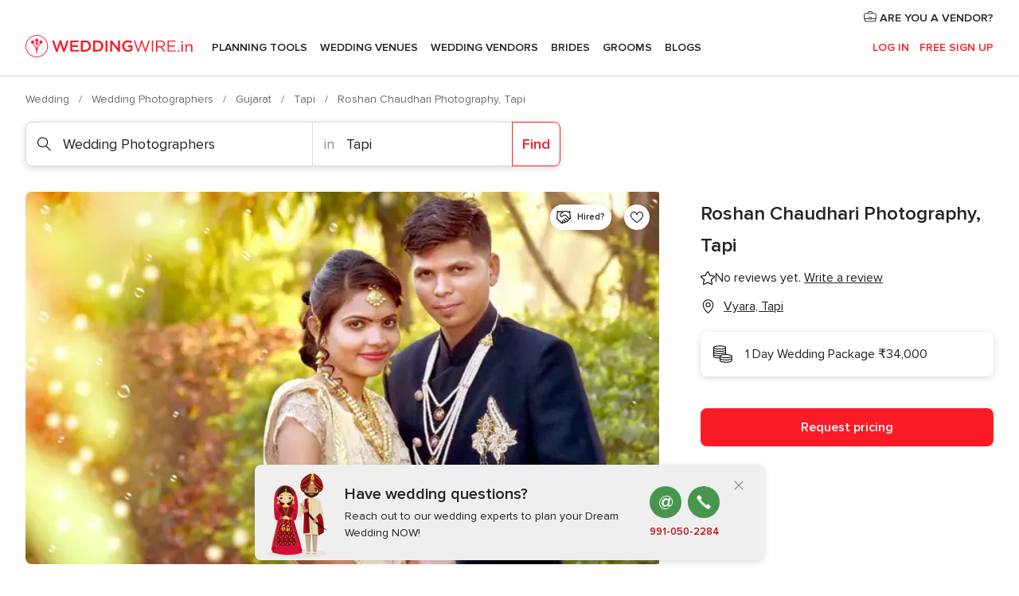

--- FILE ---
content_type: text/html; charset=UTF-8
request_url: https://www.weddingwire.in/wedding-photographers/roshan-chaudhari-photography-tapi--e265151
body_size: 42590
content:
<!DOCTYPE html>
<html lang="en-IN" prefix="og: http://ogp.me/ns#">
<head>
<meta http-equiv="Content-Type" content="text/html; charset=utf-8">
<title>Roshan Chaudhari Photography, Tapi - Photographer - Vyara - Weddingwire.in</title>
<meta name="description" content="Roshan Chaudhari Photography, Tapi (Wedding Photographers Vyara). Roshan Chaudhari Photography is a company based in the city of Tapi that can offer you a variety of wedding photography ...">
<meta name="keywords" content="Roshan Chaudhari Photography, Tapi, Wedding Photographers Roshan Chaudhari Photography, Tapi, Wedding Vendors Roshan Chaudhari Photography, Tapi, weddings Roshan Chaudhari Photography, Tapi, wedding Roshan Chaudhari Photography, Tapi, Wedding Photographers Vyara, Wedding Photographers Tapi, weddings Vyara, Wedding Vendors Vyara, Wedding Vendors Tapi, weddings Tapi">
<meta name="robots" content="all">
<meta name="distribution" content="global">
<meta name="rating" content="general">
<meta name="pbdate" content="14:02:38 18/12/2025">
<link rel="canonical" href="https://www.weddingwire.in/wedding-photographers/roshan-chaudhari-photography-tapi--e265151">
<link rel="alternate" href="android-app://in.co.weddings.launcher/weddingscoin/m.weddingwire.in/wedding-photographers/roshan-chaudhari-photography-tapi--e265151">
<meta name="viewport" content="width=device-width, initial-scale=1.0">
<meta name="apple-custom-itunes-app" content="app-id=1113572866">
<meta name="apple-itunes-app" content="app-id=1113572866, app-argument=https://app.appsflyer.com/id1113572866?pid=WP-iOS-IN&c=WP-IN-LANDINGS&s=in">
<meta name="google-play-app" content="app-id=in.co.weddings.launcher">
<link rel="shortcut icon" href="https://www.weddingwire.in/mobile/assets/img/favicon/favicon.png">
<meta property="fb:pages" content="629862527164085" />
<meta property="fb:app_id" content="291590991282112" />
<meta property="og:type" content="website" />
<meta property="og:title" content="Roshan Chaudhari Photography, Tapi" />
<meta property="og:description" content="Roshan Chaudhari Photography is a company based in the city of Tapi that can offer you a variety of wedding photography and videography services and make the most special day of your life as your happiest one as well. Weddings can give a great time" />
<meta property="og:image" content="https://cdn0.weddingwire.in/vendor/5151/3_2/1280/jpg/01-12_15_265151-157077041940681.jpeg">
<meta property="og:image:secure_url" content="https://cdn0.weddingwire.in/vendor/5151/3_2/1280/jpg/01-12_15_265151-157077041940681.jpeg">
<meta property="og:image:alt" content="Roshan Chaudhari Photography, Tapi">
<meta property="og:url" content="https://www.weddingwire.in/wedding-photographers/roshan-chaudhari-photography-tapi--e265151" />
<meta name="twitter:card" content="summary_large_image" />
<link rel="stylesheet" href="https://www.weddingwire.in/builds/desktop/css/symfnw-IN136-1-20251218-002_www_m_/WebBundleResponsiveMarketplaceStorefrontWeddingwireIndia.css">
<script>
var internalTrackingService = internalTrackingService || {
triggerSubmit : function() {},
triggerAbandon : function() {},
loaded : false
};
</script>
<script type="text/javascript">
function getCookie (name) {var b = document.cookie.match('(^|;)\\s*' + name + '\\s*=\\s*([^;]+)'); return b ? unescape(b.pop()) : null}
function overrideOneTrustGeo () {
const otgeoCookie = getCookie('otgeo') || '';
const regexp = /^([A-Za-z]+)(?:,([A-Za-z]+))?$/g;
const matches = [...otgeoCookie.matchAll(regexp)][0];
if (matches) {
const countryCode = matches[1];
const stateCode = matches[2];
const geolocationResponse = {
countryCode
};
if (stateCode) {
geolocationResponse.stateCode = stateCode;
}
return {
geolocationResponse
};
}
}
var OneTrust = overrideOneTrustGeo() || undefined;
</script>
<span class="ot-sdk-show-settings" style="display: none"></span>
<script src="https://cdn.cookielaw.org/scripttemplates/otSDKStub.js" data-language="en-IN" data-domain-script="cf187042-de22-47c5-bb0f-dacff4a22e2a" data-ignore-ga='true' defer></script>
<script>var isCountryCookiesActiveByDefault=true,CONSENT_ANALYTICS_GROUP="C0002",CONSENT_PERSONALIZATION_GROUP="C0003",CONSENT_TARGETED_ADVERTISING_GROUP="C0004",CONSENT_SOCIAL_MEDIA_GROUP="C0005",cookieConsentContent='',hideCookieConsentLayer= '', OptanonAlertBoxClosed='';hideCookieConsentLayer=getCookie('hideCookieConsentLayer');OptanonAlertBoxClosed=getCookie('OptanonAlertBoxClosed');if(hideCookieConsentLayer==="1"||Boolean(OptanonAlertBoxClosed)){cookieConsentContent=queryStringToJSON(getCookie('OptanonConsent')||'');}function getCookie(e){var o=document.cookie.match("(^|;)\\s*"+e+"\\s*=\\s*([^;]+)");return o?unescape(o.pop()):null}function queryStringToJSON(e){var o=e.split("&"),t={};return o.forEach(function(e){e=e.split("="),t[e[0]]=decodeURIComponent(e[1]||"")}),JSON.parse(JSON.stringify(t))}function isCookieGroupAllowed(e){var o=cookieConsentContent.groups;if("string"!=typeof o){if(!isCountryCookiesActiveByDefault && e===CONSENT_ANALYTICS_GROUP && getCookie('hideCookieConsentLayer')==="1"){return true}return isCountryCookiesActiveByDefault;}for(var t=o.split(","),n=0;n<t.length;n++)if(t[n].indexOf(e,0)>=0)return"1"===t[n].split(":")[1];return!1}function userHasAcceptedTheCookies(){var e=document.getElementsByTagName("body")[0],o=document.createEvent("HTMLEvents");cookieConsentContent=queryStringToJSON(getCookie("OptanonConsent")||""),!0===isCookieGroupAllowed(CONSENT_ANALYTICS_GROUP)&&(o.initEvent("analyticsCookiesHasBeenAccepted",!0,!1),e.dispatchEvent(o)),!0===isCookieGroupAllowed(CONSENT_PERSONALIZATION_GROUP)&&(o.initEvent("personalizationCookiesHasBeenAccepted",!0,!1),e.dispatchEvent(o)),!0===isCookieGroupAllowed(CONSENT_TARGETED_ADVERTISING_GROUP)&&(o.initEvent("targetedAdvertisingCookiesHasBeenAccepted",!0,!1),e.dispatchEvent(o)),!0===isCookieGroupAllowed(CONSENT_SOCIAL_MEDIA_GROUP)&&(o.initEvent("socialMediaAdvertisingCookiesHasBeenAccepted",!0,!1),e.dispatchEvent(o))}</script>
<script>
document.getElementsByTagName('body')[0].addEventListener('oneTrustLoaded', function () {
if (OneTrust.GetDomainData()?.ConsentModel?.Name === 'notice only') {
const cookiePolicyLinkSelector = document.querySelectorAll('.ot-sdk-show-settings')
cookiePolicyLinkSelector.forEach((selector) => {
selector.style.display = 'none'
})
}
})
</script>
<script>
function CMP() {
var body = document.getElementsByTagName('body')[0];
var event = document.createEvent('HTMLEvents');
var callbackIAB = (tcData, success) => {
if (success && (tcData.eventStatus === 'tcloaded' || tcData.eventStatus === 'useractioncomplete')) {
window.__tcfapi('removeEventListener', 2, () => {
}, callbackIAB);
if ((typeof window.Optanon !== "undefined" &&
!window.Optanon.GetDomainData().IsIABEnabled) ||
(tcData.gdprApplies &&
typeof window.Optanon !== "undefined" &&
window.Optanon.GetDomainData().IsIABEnabled &&
getCookie('OptanonAlertBoxClosed'))) {
userHasAcceptedTheCookies();
}
if (isCookieGroupAllowed(CONSENT_ANALYTICS_GROUP) !== true) {
event.initEvent('analyticsCookiesHasBeenDenied', true, false);
body.dispatchEvent(event);
}
if (isCookieGroupAllowed(CONSENT_TARGETED_ADVERTISING_GROUP) !== true) {
event.initEvent('targetedAdvertisingCookiesHasBeenDenied', true, false);
body.dispatchEvent(event);
}
if (tcData.gdprApplies && typeof window.Optanon !== "undefined" && window.Optanon.GetDomainData().IsIABEnabled) {
event.initEvent('IABTcDataReady', true, false);
body.dispatchEvent(event);
} else {
event.initEvent('nonIABCountryDataReady', true, false);
body.dispatchEvent(event);
}
}
}
var cnt = 0;
var consentSetInterval = setInterval(function () {
cnt += 1;
if (cnt === 600) {
userHasAcceptedTheCookies();
clearInterval(consentSetInterval);
}
if (typeof window.Optanon !== "undefined" && !window.Optanon.GetDomainData().IsIABEnabled) {
clearInterval(consentSetInterval);
userHasAcceptedTheCookies();
event.initEvent('oneTrustLoaded', true, false);
body.dispatchEvent(event);
event.initEvent('nonIABCountryDataReady', true, false);
body.dispatchEvent(event);
}
if (typeof window.__tcfapi !== "undefined") {
event.initEvent('oneTrustLoaded', true, false);
body.dispatchEvent(event);
clearInterval(consentSetInterval);
window.__tcfapi('addEventListener', 2, callbackIAB);
}
});
}
function OptanonWrapper() {
CMP();
}
</script>
</head><body>
<script>
var gtagScript = function() { var s = document.createElement("script"), el = document.getElementsByTagName("script")[0]; s.defer = true;
s.src = "https://www.googletagmanager.com/gtag/js?id=G-9Q36VS8JHM";
el.parentNode.insertBefore(s, el);}
window.dataLayer = window.dataLayer || [];
const analyticsGroupOpt = isCookieGroupAllowed(CONSENT_ANALYTICS_GROUP) === true;
const targetedAdsOpt = isCookieGroupAllowed(CONSENT_TARGETED_ADVERTISING_GROUP) === true;
const personalizationOpt = isCookieGroupAllowed(CONSENT_PERSONALIZATION_GROUP) === true;
document.getElementsByTagName('body')[0].addEventListener('targetedAdvertisingCookiesHasBeenAccepted', function () {
gtagScript();
});
if  (targetedAdsOpt || analyticsGroupOpt) {
gtagScript();
}
function gtag(){dataLayer.push(arguments);}
gtag('js', new Date());
gtag('consent', 'default', {
'analytics_storage': analyticsGroupOpt ? 'granted' : 'denied',
'ad_storage': targetedAdsOpt ? 'granted' : 'denied',
'ad_user_data': targetedAdsOpt ? 'granted' : 'denied',
'ad_user_personalization': targetedAdsOpt ? 'granted' : 'denied',
'functionality_storage': targetedAdsOpt ? 'granted' : 'denied',
'personalization_storage': personalizationOpt ? 'granted' : 'denied',
'security_storage': 'granted'
});
gtag('set', 'ads_data_redaction', !analyticsGroupOpt);
gtag('set', 'allow_ad_personalization_signals', analyticsGroupOpt);
gtag('set', 'allow_google_signals', analyticsGroupOpt);
gtag('set', 'allow_interest_groups', analyticsGroupOpt);
gtag('config', 'G-9Q36VS8JHM', { groups: 'analytics', 'send_page_view': false });
gtag('config', 'AW-922723589', { groups: 'adwords' });
</script>

<div id="app-apps-download-banner" class="branch-banner-placeholder branchBannerPlaceholder"></div>

<a class="layoutSkipMain" href="#layoutMain">Ir al contenido principal</a>
<header class="layoutHeader">
<span class="layoutHeader__hamburger app-header-menu-toggle">
<i class="svgIcon app-svg-async svgIcon__list-menu "   data-name="_common/list-menu" data-svg="https://cdn1.weddingwire.in/assets/svg/optimized/_common/list-menu.svg" data-svg-lazyload="1"></i></span>
<a class="layoutHeader__logoAnchor app-analytics-event-click"
href="https://www.weddingwire.in/">
<img src="https://www.weddingwire.in/assets/img/logos/gen_logoHeader.svg"   alt="Wedding"  width="220" height="30"   >
</a>
<nav class="layoutHeader__nav app-header-nav">
<ul class="layoutNavMenu app-header-list">
<li class="layoutNavMenu__header">
<i class="svgIcon app-svg-async svgIcon__close layoutNavMenu__itemClose app-header-menu-toggle"   data-name="_common/close" data-svg="https://cdn1.weddingwire.in/assets/svg/optimized/_common/close.svg" data-svg-lazyload="1"></i>        </li>
<li class="layoutNavMenu__item app-header-menu-item-openSection layoutNavMenu__item--my_wedding ">
<a href="https://www.weddingwire.in/my-wedding-planner"
class="layoutNavMenu__anchor app-header-menu-itemAnchor app-analytics-track-event-click "
data-tracking-section="header" data-tracking-category="Navigation" data-tracking-category-authed="1"
data-tracking-dt="tools"                >
Planning Tools                </a>
<i class="svgIcon app-svg-async svgIcon__angleRightBlood layoutNavMenu__anchorArrow"   data-name="_common/angleRightBlood" data-svg="https://cdn1.weddingwire.in/assets/svg/optimized/_common/angleRightBlood.svg" data-svg-lazyload="1"></i>
<div class="layoutNavMenuTab app-header-menu-itemDropdown">
<div class="layoutNavMenuTab__layout">
<div class="layoutNavMenuTab__header">
<i class="svgIcon app-svg-async svgIcon__angleLeftBlood layoutNavMenuTab__icon app-header-menu-item-closeSection"   data-name="_common/angleLeftBlood" data-svg="https://cdn1.weddingwire.in/assets/svg/optimized/_common/angleLeftBlood.svg" data-svg-lazyload="1"></i>    <a class="layoutNavMenuTab__title" href="https://www.weddingwire.in/my-wedding-planner">
My Wedding    </a>
<i class="svgIcon app-svg-async svgIcon__close layoutNavMenuTab__iconClose app-header-menu-toggle"   data-name="_common/close" data-svg="https://cdn1.weddingwire.in/assets/svg/optimized/_common/close.svg" data-svg-lazyload="1"></i></div>
<div class="layoutNavMenuTabMyWedding">
<div class="layoutNavMenuTabMyWeddingList">
<a class="layoutNavMenuTabMyWedding__title" href="https://www.weddingwire.in/my-wedding-planner">
Plan your unique wedding        </a>
<ul class="layoutNavMenuTabMyWeddingList__content ">
<li class="layoutNavMenuTabMyWeddingList__item layoutNavMenuTabMyWeddingList__item--viewAll">
<a href="https://www.weddingwire.in/my-wedding-planner">Show all</a>
</li>
<li class="layoutNavMenuTabMyWeddingList__item "
>
<a href="https://www.weddingwire.in/wedding-to-do-list">
<i class="svgIcon app-svg-async svgIcon__checklist layoutNavMenuTabMyWeddingList__itemIcon"   data-name="tools/categories/checklist" data-svg="https://cdn1.weddingwire.in/assets/svg/optimized/tools/categories/checklist.svg" data-svg-lazyload="1"></i>                        Checklist                    </a>
</li>
<li class="layoutNavMenuTabMyWeddingList__item "
>
<a href="https://www.weddingwire.in/wedding-guest-list">
<i class="svgIcon app-svg-async svgIcon__guests layoutNavMenuTabMyWeddingList__itemIcon"   data-name="tools/categories/guests" data-svg="https://cdn1.weddingwire.in/assets/svg/optimized/tools/categories/guests.svg" data-svg-lazyload="1"></i>                        Guests                    </a>
</li>
<li class="layoutNavMenuTabMyWeddingList__item "
>
<a href="https://www.weddingwire.in/wedding-budget-planner">
<i class="svgIcon app-svg-async svgIcon__budget layoutNavMenuTabMyWeddingList__itemIcon"   data-name="tools/categories/budget" data-svg="https://cdn1.weddingwire.in/assets/svg/optimized/tools/categories/budget.svg" data-svg-lazyload="1"></i>                        Budget                    </a>
</li>
<li class="layoutNavMenuTabMyWeddingList__item "
>
<a href="https://www.weddingwire.in/my-wedding-providers">
<i class="svgIcon app-svg-async svgIcon__vendors layoutNavMenuTabMyWeddingList__itemIcon"   data-name="tools/categories/vendors" data-svg="https://cdn1.weddingwire.in/assets/svg/optimized/tools/categories/vendors.svg" data-svg-lazyload="1"></i>                        Wedding Vendors                    </a>
</li>
<li class="layoutNavMenuTabMyWeddingList__item "
>
<a href="https://www.weddingwire.in/website/index.php?actionReferrer=8">
<i class="svgIcon app-svg-async svgIcon__website layoutNavMenuTabMyWeddingList__itemIcon"   data-name="tools/categories/website" data-svg="https://cdn1.weddingwire.in/assets/svg/optimized/tools/categories/website.svg" data-svg-lazyload="1"></i>                        Wedding website                    </a>
</li>
<li class="layoutNavMenuTabMyWeddingList__item "
>
<a href="https://www.weddingwire.in/wedding-hashtag-generator">
<i class="svgIcon app-svg-async svgIcon__hashtag-generator layoutNavMenuTabMyWeddingList__itemIcon"   data-name="tools/categories/hashtag-generator" data-svg="https://cdn1.weddingwire.in/assets/svg/optimized/tools/categories/hashtag-generator.svg" data-svg-lazyload="1"></i>                        Hashtag generator                    </a>
</li>
</ul>
</div>
<div class="layoutNavMenuTabMyWeddingBanners">
<div class="layoutNavMenuBannerBox app-header-menu-banner app-link "
data-href="https://www.weddingwire.in/app-weddings"
>
<div class="layoutNavMenuBannerBox__content">
<p class="layoutNavMenuBannerBox__title">Get the WeddingWire app</p>
<span class="layoutNavMenuBannerBox__subtitle">Plan your wedding on the go with the WeddingWire app.</span>
</div>
<img data-src="https://www.weddingwire.in/assets/img/logos/square-icon.svg"  class="lazyload layoutNavMenuBannerBox__icon" alt="App icon"  width="60" height="60"  >
</div>
<div class="layoutNavMenuBannerBox app-header-menu-banner app-link "
data-href="https://www.weddingwire.in/album-wedding-wedshoots"
>
<div class="layoutNavMenuBannerBox__content">
<a class="layoutNavMenuBannerBox__title" href="https://www.weddingwire.in/album-wedding-wedshoots">Wedshoots</a>
<span class="layoutNavMenuBannerBox__subtitle">Easily collect all of your guests' event photos in one album!</span>
</div>
<img data-src="https://www.weddingwire.in/assets/img/wedshoots/ico_wedshoots.svg"  class="lazyload layoutNavMenuBannerBox__icon" alt="WedShoots icon"  width="60" height="60"  >
</div>
</div>
</div>    </div>
</div>
</li>
<li class="layoutNavMenu__item app-header-menu-item-openSection layoutNavMenu__item--venues ">
<a href="https://www.weddingwire.in/wedding-venues"
class="layoutNavMenu__anchor app-header-menu-itemAnchor app-analytics-track-event-click "
data-tracking-section="header" data-tracking-category="Navigation" data-tracking-category-authed="1"
data-tracking-dt="venues"                >
Wedding Venues                </a>
<i class="svgIcon app-svg-async svgIcon__angleRightBlood layoutNavMenu__anchorArrow"   data-name="_common/angleRightBlood" data-svg="https://cdn1.weddingwire.in/assets/svg/optimized/_common/angleRightBlood.svg" data-svg-lazyload="1"></i>
<div class="layoutNavMenuTab app-header-menu-itemDropdown">
<div class="layoutNavMenuTab__layout">
<div class="layoutNavMenuTab__header">
<i class="svgIcon app-svg-async svgIcon__angleLeftBlood layoutNavMenuTab__icon app-header-menu-item-closeSection"   data-name="_common/angleLeftBlood" data-svg="https://cdn1.weddingwire.in/assets/svg/optimized/_common/angleLeftBlood.svg" data-svg-lazyload="1"></i>    <a class="layoutNavMenuTab__title" href="https://www.weddingwire.in/wedding-venues">
Venues    </a>
<i class="svgIcon app-svg-async svgIcon__close layoutNavMenuTab__iconClose app-header-menu-toggle"   data-name="_common/close" data-svg="https://cdn1.weddingwire.in/assets/svg/optimized/_common/close.svg" data-svg-lazyload="1"></i></div>
<div class="layoutNavMenuTabVenues">
<div class="layoutNavMenuTabVenues__categories">
<div class="layoutNavMenuTabVenuesList">
<a class="layoutNavMenuTabVenues__title"
href="https://www.weddingwire.in/wedding-venues">
Wedding Venues            </a>
<ul class="layoutNavMenuTabVenuesList__content">
<li class="layoutNavMenuTabVenuesList__item layoutNavMenuTabVenuesList__item--viewAll">
<a href="https://www.weddingwire.in/wedding-venues">Show all</a>
</li>
<li class="layoutNavMenuTabVenuesList__item">
<a href="https://www.weddingwire.in/banquet-halls">
Banquet Halls                        </a>
</li>
<li class="layoutNavMenuTabVenuesList__item">
<a href="https://www.weddingwire.in/hotels">
Hotels                        </a>
</li>
<li class="layoutNavMenuTabVenuesList__item">
<a href="https://www.weddingwire.in/marriage-garden">
Marriage Garden                        </a>
</li>
<li class="layoutNavMenuTabVenuesList__item">
<a href="https://www.weddingwire.in/kalyana-mandapams">
Kalyana Mandapams                        </a>
</li>
<li class="layoutNavMenuTabVenuesList__item">
<a href="https://www.weddingwire.in/wedding-resorts">
Wedding Resorts                        </a>
</li>
<li class="layoutNavMenuTabVenuesList__item">
<a href="https://www.weddingwire.in/wedding-lawns-farmhouses">
Wedding Lawns Farmhouses                        </a>
</li>
<li class="layoutNavMenuTabVenuesList__item layoutNavMenuTabVenuesList__item--highlight">
<a href="https://www.weddingwire.in/promotions/wedding-venues">
Promotions                        </a>
</li>
</ul>
</div>
</div>
<div class="layoutNavMenuTabVenuesBanners">
<div class="layoutNavMenuBannerBox app-header-menu-banner app-link app-analytics-track-event-click"
data-href="https://www.weddingwire.in/destination-wedding"
data-tracking-section=header_venues                      data-tracking-category=Navigation                      data-tracking-dt=destination_weddings         >
<div class="layoutNavMenuBannerBox__content">
<p class="layoutNavMenuBannerBox__title">Destination weddings</p>
<span class="layoutNavMenuBannerBox__subtitle">Easily plan your international wedding.</span>
</div>
<img class="svgIcon svgIcon__plane_destination layoutNavMenuBannerBox__icon lazyload" data-src="https://cdn1.weddingwire.in/assets/svg/original/illustration/plane_destination.svg"  alt="illustration plane destination" width="56" height="56" >    </div>
</div>
</div>
</div>
</div>
</li>
<li class="layoutNavMenu__item app-header-menu-item-openSection layoutNavMenu__item--vendors ">
<a href="https://www.weddingwire.in/wedding-vendors"
class="layoutNavMenu__anchor app-header-menu-itemAnchor app-analytics-track-event-click "
data-tracking-section="header" data-tracking-category="Navigation" data-tracking-category-authed="1"
data-tracking-dt="vendors"                >
Wedding Vendors                </a>
<i class="svgIcon app-svg-async svgIcon__angleRightBlood layoutNavMenu__anchorArrow"   data-name="_common/angleRightBlood" data-svg="https://cdn1.weddingwire.in/assets/svg/optimized/_common/angleRightBlood.svg" data-svg-lazyload="1"></i>
<div class="layoutNavMenuTab app-header-menu-itemDropdown">
<div class="layoutNavMenuTab__layout">
<div class="layoutNavMenuTab__header">
<i class="svgIcon app-svg-async svgIcon__angleLeftBlood layoutNavMenuTab__icon app-header-menu-item-closeSection"   data-name="_common/angleLeftBlood" data-svg="https://cdn1.weddingwire.in/assets/svg/optimized/_common/angleLeftBlood.svg" data-svg-lazyload="1"></i>    <a class="layoutNavMenuTab__title" href="https://www.weddingwire.in/wedding-vendors">
Vendors    </a>
<i class="svgIcon app-svg-async svgIcon__close layoutNavMenuTab__iconClose app-header-menu-toggle"   data-name="_common/close" data-svg="https://cdn1.weddingwire.in/assets/svg/optimized/_common/close.svg" data-svg-lazyload="1"></i></div>
<div class="layoutNavMenuTabVendors">
<div class="layoutNavMenuTabVendors__content">
<div class="layoutNavMenuTabVendorsList">
<a class="layoutNavMenuTabVendors__title" href="https://www.weddingwire.in/wedding-vendors">
Start hiring your vendors            </a>
<ul class="layoutNavMenuTabVendorsList__content">
<li class="layoutNavMenuTabVendorsList__item layoutNavMenuTabVendorsList__item--viewAll">
<a href="https://www.weddingwire.in/wedding-vendors">Show all</a>
</li>
<li class="layoutNavMenuTabVendorsList__item">
<i class="svgIcon app-svg-async svgIcon__categPhoto layoutNavMenuTabVendorsList__itemIcon"   data-name="vendors/categories/categPhoto" data-svg="https://cdn1.weddingwire.in/assets/svg/optimized/vendors/categories/categPhoto.svg" data-svg-lazyload="1"></i>                        <a href="https://www.weddingwire.in/wedding-photographers">
Wedding Photographers                        </a>
</li>
<li class="layoutNavMenuTabVendorsList__item">
<i class="svgIcon app-svg-async svgIcon__categVideo layoutNavMenuTabVendorsList__itemIcon"   data-name="vendors/categories/categVideo" data-svg="https://cdn1.weddingwire.in/assets/svg/optimized/vendors/categories/categVideo.svg" data-svg-lazyload="1"></i>                        <a href="https://www.weddingwire.in/wedding-videography">
Wedding Videography                        </a>
</li>
<li class="layoutNavMenuTabVendorsList__item">
<i class="svgIcon app-svg-async svgIcon__categMusic layoutNavMenuTabVendorsList__itemIcon"   data-name="vendors/categories/categMusic" data-svg="https://cdn1.weddingwire.in/assets/svg/optimized/vendors/categories/categMusic.svg" data-svg-lazyload="1"></i>                        <a href="https://www.weddingwire.in/wedding-music">
Wedding Music                        </a>
</li>
<li class="layoutNavMenuTabVendorsList__item">
<i class="svgIcon app-svg-async svgIcon__categCatering layoutNavMenuTabVendorsList__itemIcon"   data-name="vendors/categories/categCatering" data-svg="https://cdn1.weddingwire.in/assets/svg/optimized/vendors/categories/categCatering.svg" data-svg-lazyload="1"></i>                        <a href="https://www.weddingwire.in/caterers">
Caterers                        </a>
</li>
<li class="layoutNavMenuTabVendorsList__item">
<i class="svgIcon app-svg-async svgIcon__categTransport layoutNavMenuTabVendorsList__itemIcon"   data-name="vendors/categories/categTransport" data-svg="https://cdn1.weddingwire.in/assets/svg/optimized/vendors/categories/categTransport.svg" data-svg-lazyload="1"></i>                        <a href="https://www.weddingwire.in/wedding-transportation">
Wedding Transportation                        </a>
</li>
<li class="layoutNavMenuTabVendorsList__item">
<i class="svgIcon app-svg-async svgIcon__categInvite layoutNavMenuTabVendorsList__itemIcon"   data-name="vendors/categories/categInvite" data-svg="https://cdn1.weddingwire.in/assets/svg/optimized/vendors/categories/categInvite.svg" data-svg-lazyload="1"></i>                        <a href="https://www.weddingwire.in/wedding-invitations">
Wedding Invitations                        </a>
</li>
<li class="layoutNavMenuTabVendorsList__item">
<i class="svgIcon app-svg-async svgIcon__categGift layoutNavMenuTabVendorsList__itemIcon"   data-name="vendors/categories/categGift" data-svg="https://cdn1.weddingwire.in/assets/svg/optimized/vendors/categories/categGift.svg" data-svg-lazyload="1"></i>                        <a href="https://www.weddingwire.in/wedding-gifts">
Wedding Gifts                        </a>
</li>
<li class="layoutNavMenuTabVendorsList__item">
<i class="svgIcon app-svg-async svgIcon__categFlower layoutNavMenuTabVendorsList__itemIcon"   data-name="vendors/categories/categFlower" data-svg="https://cdn1.weddingwire.in/assets/svg/optimized/vendors/categories/categFlower.svg" data-svg-lazyload="1"></i>                        <a href="https://www.weddingwire.in/florists">
Florists                        </a>
</li>
<li class="layoutNavMenuTabVendorsList__item">
<i class="svgIcon app-svg-async svgIcon__categPlanner layoutNavMenuTabVendorsList__itemIcon"   data-name="vendors/categories/categPlanner" data-svg="https://cdn1.weddingwire.in/assets/svg/optimized/vendors/categories/categPlanner.svg" data-svg-lazyload="1"></i>                        <a href="https://www.weddingwire.in/wedding-planners">
Wedding Planners                        </a>
</li>
</ul>
</div>
<div class="layoutNavMenuTabVendorsListOthers">
<p class="layoutNavMenuTabVendorsListOthers__subtitle">Complete your wedding team</p>
<ul class="layoutNavMenuTabVendorsListOthers__container">
<li class="layoutNavMenuTabVendorsListOthers__item">
<a href="https://www.weddingwire.in/wedding-choreographers">
Wedding Choreographers                        </a>
</li>
<li class="layoutNavMenuTabVendorsListOthers__item">
<a href="https://www.weddingwire.in/photobooth">
Photobooth                        </a>
</li>
<li class="layoutNavMenuTabVendorsListOthers__item">
<a href="https://www.weddingwire.in/wedding-dj">
Wedding DJ                        </a>
</li>
<li class="layoutNavMenuTabVendorsListOthers__item">
<a href="https://www.weddingwire.in/wedding-cakes">
Wedding Cakes                        </a>
</li>
<li class="layoutNavMenuTabVendorsListOthers__item">
<a href="https://www.weddingwire.in/wedding-decorators">
Wedding Decorators                        </a>
</li>
<li class="layoutNavMenuTabVendorsListOthers__item">
<a href="https://www.weddingwire.in/party-places">
Party Places                        </a>
</li>
<li class="layoutNavMenuTabVendorsListOthers__item">
<a href="https://www.weddingwire.in/honeymoon">
Honeymoon                        </a>
</li>
<li class="layoutNavMenuTabVendorsListOthers__item">
<a href="https://www.weddingwire.in/wedding-entertainment">
Wedding Entertainment                        </a>
</li>
<li class="layoutNavMenuTabVendorsListOthers__item">
<a href="https://www.weddingwire.in/tent-house">
Tent House                        </a>
</li>
<li class="layoutNavMenuTabVendorsListOthers__deals">
<a href="https://www.weddingwire.in/promotions/wedding-vendors">
Promotions                        </a>
</li>
</ul>
</div>
</div>
<div class="layoutNavMenuTabVendorsBanners">
<div class="layoutNavMenuBannerBox app-header-menu-banner app-link app-analytics-track-event-click"
data-href="https://www.weddingwire.in/destination-wedding"
data-tracking-section=header_vendors                      data-tracking-category=Navigation                      data-tracking-dt=destination_weddings         >
<div class="layoutNavMenuBannerBox__content">
<p class="layoutNavMenuBannerBox__title">Destination weddings</p>
<span class="layoutNavMenuBannerBox__subtitle">Easily plan your international wedding.</span>
</div>
<img class="svgIcon svgIcon__plane_destination layoutNavMenuBannerBox__icon lazyload" data-src="https://cdn1.weddingwire.in/assets/svg/original/illustration/plane_destination.svg"  alt="illustration plane destination" width="56" height="56" >    </div>
</div>
<div class="layoutNavMenuTabVendorsOtherTabs">
<div class="layoutNavMenuTabVendorsBride">
<p class="layoutNavMenuTabVendorsOtherTabs__subtitle">Brides</p>
<ul class="layoutNavMenuTabVendorsOtherTabsList">
<li class="layoutNavMenuTabVendorsOtherTabsList__item">
<a href="https://www.weddingwire.in/mehndi-artists">
Mehndi Artists                                </a>
</li>
<li class="layoutNavMenuTabVendorsOtherTabsList__item">
<a href="https://www.weddingwire.in/bridal-makeup-artists">
Bridal Makeup Artists                                </a>
</li>
<li class="layoutNavMenuTabVendorsOtherTabsList__item">
<a href="https://www.weddingwire.in/makeup-salon">
Makeup Salon                                </a>
</li>
<li class="layoutNavMenuTabVendorsOtherTabsList__item">
<a href="https://www.weddingwire.in/bridal-jewellery">
Bridal Jewellery                                </a>
</li>
<li class="layoutNavMenuTabVendorsOtherTabsList__item">
<a href="https://www.weddingwire.in/bridal-lehenga">
Bridal Lehenga                                </a>
</li>
<li class="layoutNavMenuTabVendorsOtherTabsList__item">
<a href="https://www.weddingwire.in/trousseau-packing">
Trousseau Packing                                </a>
</li>
<li class="layoutNavMenuTabVendorsOtherTabsList__item layoutNavMenuTabVendorsOtherTabsList__item--deals">
<a href="https://www.weddingwire.in/promotions/brides">
Promotions                            </a>
</li>
</ul>
</div>
<div class="layoutNavMenuTabVendorsGrooms">
<p class="layoutNavMenuTabVendorsOtherTabs__subtitle">Grooms</p>
<ul class="layoutNavMenuTabVendorsOtherTabsList">
<li class="layoutNavMenuTabVendorsOtherTabsList__item">
<a href="https://www.weddingwire.in/sherwani">
Sherwani                                </a>
</li>
<li class="layoutNavMenuTabVendorsOtherTabsList__item layoutNavMenuTabVendorsOtherTabsList__item--deals">
<a href="https://www.weddingwire.in/promotions/grooms">
Promotions                            </a>
</li>
</ul>
</div>
</div>
</div>    </div>
</div>
</li>
<li class="layoutNavMenu__item app-header-menu-item-openSection layoutNavMenu__item--brides ">
<a href="https://www.weddingwire.in/brides"
class="layoutNavMenu__anchor app-header-menu-itemAnchor app-analytics-track-event-click "
data-tracking-section="header" data-tracking-category="Navigation" data-tracking-category-authed="1"
>
Brides                </a>
<i class="svgIcon app-svg-async svgIcon__angleRightBlood layoutNavMenu__anchorArrow"   data-name="_common/angleRightBlood" data-svg="https://cdn1.weddingwire.in/assets/svg/optimized/_common/angleRightBlood.svg" data-svg-lazyload="1"></i>
<div class="layoutNavMenuTab app-header-menu-itemDropdown">
<div class="layoutNavMenuTab__layout">
<div class="layoutNavMenuTab__header">
<i class="svgIcon app-svg-async svgIcon__angleLeftBlood layoutNavMenuTab__icon app-header-menu-item-closeSection"   data-name="_common/angleLeftBlood" data-svg="https://cdn1.weddingwire.in/assets/svg/optimized/_common/angleLeftBlood.svg" data-svg-lazyload="1"></i>    <a class="layoutNavMenuTab__title" href="https://www.weddingwire.in/brides">
Brides    </a>
<i class="svgIcon app-svg-async svgIcon__close layoutNavMenuTab__iconClose app-header-menu-toggle"   data-name="_common/close" data-svg="https://cdn1.weddingwire.in/assets/svg/optimized/_common/close.svg" data-svg-lazyload="1"></i></div>
<div class="layoutNavMenuTabBridesGrooms">
<div class="layoutNavMenuTabBridesGroomsList">
<a class="layoutNavMenuTabBridesGrooms__title" href="https://www.weddingwire.in/brides">
Brides        </a>
<ul class="layoutNavMenuTabBridesGroomsList__content">
<li class="layoutNavMenuTabBridesGroomsList__item layoutNavMenuTabBridesGroomsList__item--viewAll">
<a href="https://www.weddingwire.in/brides">Show all</a>
</li>
<li class="layoutNavMenuTabBridesGroomsList__item">
<a href="https://www.weddingwire.in/mehndi-artists">
Mehndi Artists                    </a>
</li>
<li class="layoutNavMenuTabBridesGroomsList__item">
<a href="https://www.weddingwire.in/bridal-makeup-artists">
Bridal Makeup Artists                    </a>
</li>
<li class="layoutNavMenuTabBridesGroomsList__item">
<a href="https://www.weddingwire.in/makeup-salon">
Makeup Salon                    </a>
</li>
<li class="layoutNavMenuTabBridesGroomsList__item">
<a href="https://www.weddingwire.in/bridal-jewellery">
Bridal Jewellery                    </a>
</li>
<li class="layoutNavMenuTabBridesGroomsList__item">
<a href="https://www.weddingwire.in/bridal-lehenga">
Bridal Lehenga                    </a>
</li>
<li class="layoutNavMenuTabBridesGroomsList__item">
<a href="https://www.weddingwire.in/trousseau-packing">
Trousseau Packing                    </a>
</li>
<li class="layoutNavMenuTabBridesGroomsList__item layoutNavMenuTabBridesGroomsList__item--highlight">
<a href="https://www.weddingwire.in/promotions/brides">
Promotions                </a>
</li>
</ul>
</div>
</div>    </div>
</div>
</li>
<li class="layoutNavMenu__item app-header-menu-item-openSection layoutNavMenu__item--grooms ">
<a href="https://www.weddingwire.in/grooms"
class="layoutNavMenu__anchor app-header-menu-itemAnchor app-analytics-track-event-click "
data-tracking-section="header" data-tracking-category="Navigation" data-tracking-category-authed="1"
>
Grooms                </a>
<i class="svgIcon app-svg-async svgIcon__angleRightBlood layoutNavMenu__anchorArrow"   data-name="_common/angleRightBlood" data-svg="https://cdn1.weddingwire.in/assets/svg/optimized/_common/angleRightBlood.svg" data-svg-lazyload="1"></i>
<div class="layoutNavMenuTab app-header-menu-itemDropdown">
<div class="layoutNavMenuTab__layout">
<div class="layoutNavMenuTab__header">
<i class="svgIcon app-svg-async svgIcon__angleLeftBlood layoutNavMenuTab__icon app-header-menu-item-closeSection"   data-name="_common/angleLeftBlood" data-svg="https://cdn1.weddingwire.in/assets/svg/optimized/_common/angleLeftBlood.svg" data-svg-lazyload="1"></i>    <a class="layoutNavMenuTab__title" href="https://www.weddingwire.in/grooms">
Grooms    </a>
<i class="svgIcon app-svg-async svgIcon__close layoutNavMenuTab__iconClose app-header-menu-toggle"   data-name="_common/close" data-svg="https://cdn1.weddingwire.in/assets/svg/optimized/_common/close.svg" data-svg-lazyload="1"></i></div>
<div class="layoutNavMenuTabBridesGrooms">
<div class="layoutNavMenuTabBridesGroomsList">
<a class="layoutNavMenuTabBridesGrooms__title" href="https://www.weddingwire.in/grooms">
Grooms        </a>
<ul class="layoutNavMenuTabBridesGroomsList__content">
<li class="layoutNavMenuTabBridesGroomsList__item layoutNavMenuTabBridesGroomsList__item--viewAll">
<a href="https://www.weddingwire.in/grooms">Show all</a>
</li>
<li class="layoutNavMenuTabBridesGroomsList__item">
<a href="https://www.weddingwire.in/sherwani">
Sherwani                    </a>
</li>
<li class="layoutNavMenuTabBridesGroomsList__item layoutNavMenuTabBridesGroomsList__item--highlight">
<a href="https://www.weddingwire.in/promotions/grooms">
Promotions                </a>
</li>
</ul>
</div>
</div>    </div>
</div>
</li>
<li class="layoutNavMenu__item app-header-menu-item-openSection layoutNavMenu__item--articles ">
<a href="https://www.weddingwire.in/wedding-tips"
class="layoutNavMenu__anchor app-header-menu-itemAnchor app-analytics-track-event-click "
data-tracking-section="header" data-tracking-category="Navigation" data-tracking-category-authed="1"
data-tracking-dt="ideas"                >
Blogs                </a>
<i class="svgIcon app-svg-async svgIcon__angleRightBlood layoutNavMenu__anchorArrow"   data-name="_common/angleRightBlood" data-svg="https://cdn1.weddingwire.in/assets/svg/optimized/_common/angleRightBlood.svg" data-svg-lazyload="1"></i>
<div class="layoutNavMenuTab app-header-menu-itemDropdown">
<div class="layoutNavMenuTab__layout">
<div class="layoutNavMenuTab__header">
<i class="svgIcon app-svg-async svgIcon__angleLeftBlood layoutNavMenuTab__icon app-header-menu-item-closeSection"   data-name="_common/angleLeftBlood" data-svg="https://cdn1.weddingwire.in/assets/svg/optimized/_common/angleLeftBlood.svg" data-svg-lazyload="1"></i>    <a class="layoutNavMenuTab__title" href="https://www.weddingwire.in/wedding-tips">
Wedding ideas    </a>
<i class="svgIcon app-svg-async svgIcon__close layoutNavMenuTab__iconClose app-header-menu-toggle"   data-name="_common/close" data-svg="https://cdn1.weddingwire.in/assets/svg/optimized/_common/close.svg" data-svg-lazyload="1"></i></div>
<div class="layoutNavMenuTabArticles">
<div class="layoutNavMenuTabArticlesList">
<a class="layoutNavMenuTabArticles__title" href="https://www.weddingwire.in/wedding-tips">
Wedding inspiration and ideas        </a>
<ul class="layoutNavMenuTabArticlesList__content">
<li class="layoutNavMenuTabArticlesList__item layoutNavMenuTabArticlesList__item--viewAll">
<a href="https://www.weddingwire.in/wedding-tips">Show all</a>
</li>
<li class="layoutNavMenuTabArticlesList__item">
<a href="https://www.weddingwire.in/wedding-tips/before-the-wedding--t1">
Before the wedding                    </a>
</li>
<li class="layoutNavMenuTabArticlesList__item">
<a href="https://www.weddingwire.in/wedding-tips/the-wedding-ceremony--t2">
The wedding ceremony                    </a>
</li>
<li class="layoutNavMenuTabArticlesList__item">
<a href="https://www.weddingwire.in/wedding-tips/the-wedding-banquet--t5">
The wedding banquet                    </a>
</li>
<li class="layoutNavMenuTabArticlesList__item">
<a href="https://www.weddingwire.in/wedding-tips/the-services-for-your-wedding--t4">
The services for your wedding                    </a>
</li>
<li class="layoutNavMenuTabArticlesList__item">
<a href="https://www.weddingwire.in/wedding-tips/wedding-fashion--t7">
Wedding fashion                    </a>
</li>
<li class="layoutNavMenuTabArticlesList__item">
<a href="https://www.weddingwire.in/wedding-tips/health-and-beauty--t6">
Health and beauty                    </a>
</li>
<li class="layoutNavMenuTabArticlesList__item">
<a href="https://www.weddingwire.in/wedding-tips/honeymoon--t8">
Honeymoon                    </a>
</li>
<li class="layoutNavMenuTabArticlesList__item">
<a href="https://www.weddingwire.in/wedding-tips/after-the-wedding--t10">
After the wedding                    </a>
</li>
<li class="layoutNavMenuTabArticlesList__item">
<a href="https://www.weddingwire.in/wedding-tips/the-wedding-reception--t3">
The wedding reception                    </a>
</li>
</ul>
</div>
<div class="layoutNavMenuTabArticlesBanners">
<div class="layoutNavMenuTabArticlesBannersItem app-header-menu-banner app-link"
data-href="https://www.weddingwire.in/real-weddings">
<figure class="layoutNavMenuTabArticlesBannersItem__figure">
<img data-src="https://www.weddingwire.in/assets/img/components/header/tabs/realweddings_banner.jpg" data-srcset="https://www.weddingwire.in/assets/img/components/header/tabs/realweddings_banner@2x.jpg 2x" class="lazyload layoutNavMenuTabArticlesBannersItem__image" alt="Real Weddings"  width="304" height="90"  >
<figcaption class="layoutNavMenuTabArticlesBannersItem__content">
<a href="https://www.weddingwire.in/real-weddings"
title="Real Weddings"
class="layoutNavMenuTabArticlesBannersItem__title">Real Weddings</a>
<p class="layoutNavMenuTabArticlesBannersItem__description">
Find wedding inspiration that fits your style with photos from real couples.            </p>
</figcaption>
</figure>
</div>
</div>
</div>    </div>
</div>
</li>
<li class="layoutNavMenu__item app-header-menu-item-openSection layoutNavMenu__item--community ">
<a href="https://community.weddingwire.in/"
class="layoutNavMenu__anchor app-header-menu-itemAnchor app-analytics-track-event-click "
data-tracking-section="header" data-tracking-category="Navigation" data-tracking-category-authed="1"
data-tracking-dt="community"                >
Community                </a>
<i class="svgIcon app-svg-async svgIcon__angleRightBlood layoutNavMenu__anchorArrow"   data-name="_common/angleRightBlood" data-svg="https://cdn1.weddingwire.in/assets/svg/optimized/_common/angleRightBlood.svg" data-svg-lazyload="1"></i>
<div class="layoutNavMenuTab app-header-menu-itemDropdown">
<div class="layoutNavMenuTab__layout">
<div class="layoutNavMenuTab__header">
<i class="svgIcon app-svg-async svgIcon__angleLeftBlood layoutNavMenuTab__icon app-header-menu-item-closeSection"   data-name="_common/angleLeftBlood" data-svg="https://cdn1.weddingwire.in/assets/svg/optimized/_common/angleLeftBlood.svg" data-svg-lazyload="1"></i>    <a class="layoutNavMenuTab__title" href="https://community.weddingwire.in/">
Community    </a>
<i class="svgIcon app-svg-async svgIcon__close layoutNavMenuTab__iconClose app-header-menu-toggle"   data-name="_common/close" data-svg="https://cdn1.weddingwire.in/assets/svg/optimized/_common/close.svg" data-svg-lazyload="1"></i></div>
<div class="layoutNavMenuTabCommunity">
<div class="layoutNavMenuTabCommunityList">
<a class="layoutNavMenuTabCommunity__title" href="https://community.weddingwire.in/">
Community        </a>
<ul class="layoutNavMenuTabCommunityList__content">
<li class="layoutNavMenuTabCommunityList__item layoutNavMenuTabCommunityList__item--viewAll">
<a href="https://community.weddingwire.in/">Show all</a>
</li>
<li class="layoutNavMenuTabCommunityList__item">
<a href="https://community.weddingwire.in/community/gifts-and-favors">
Gifts and Favours                    </a>
</li>
<li class="layoutNavMenuTabCommunityList__item">
<a href="https://community.weddingwire.in/community/invites-and-stationery">
Invites and Stationery                    </a>
</li>
<li class="layoutNavMenuTabCommunityList__item">
<a href="https://community.weddingwire.in/community/fitness-and-health">
Fitness and Health                    </a>
</li>
<li class="layoutNavMenuTabCommunityList__item">
<a href="https://community.weddingwire.in/community/bachelor-and-bachelorette-fun">
Bachelor & Bachelorette Fun                    </a>
</li>
<li class="layoutNavMenuTabCommunityList__item">
<a href="https://community.weddingwire.in/community/wedding-fashion">
Wedding Fashion                    </a>
</li>
<li class="layoutNavMenuTabCommunityList__item">
<a href="https://community.weddingwire.in/community/beauty-hair-makeup">
Beauty, Hair & Makeup                    </a>
</li>
<li class="layoutNavMenuTabCommunityList__item">
<a href="https://community.weddingwire.in/community/traditions-and-ceremonies">
Traditions & Ceremonies                    </a>
</li>
<li class="layoutNavMenuTabCommunityList__item">
<a href="https://community.weddingwire.in/community/honeymoon">
Honeymoon                    </a>
</li>
<li class="layoutNavMenuTabCommunityList__item">
<a href="https://community.weddingwire.in/community/trending-weddings">
Trending Weddings                    </a>
</li>
<li class="layoutNavMenuTabCommunityList__item">
<a href="https://community.weddingwire.in/community/plan-wedding">
Plan a Wedding                    </a>
</li>
<li class="layoutNavMenuTabCommunityList__item">
<a href="https://community.weddingwire.in/community/weddingwire-tech-support">
WeddingWire Tech Support                    </a>
</li>
<li class="layoutNavMenuTabCommunityList__item">
<a href="https://community.weddingwire.in/community/pre-wedding-functions">
Pre-Wedding Functions                    </a>
</li>
<li class="layoutNavMenuTabCommunityList__item">
<a href="https://community.weddingwire.in/community/do-it-yourself">
Do It Yourself                    </a>
</li>
<li class="layoutNavMenuTabCommunityList__item">
<a href="https://community.weddingwire.in/community/married-life">
Married Life                    </a>
</li>
<li class="layoutNavMenuTabCommunityList__item">
<a href="https://community.weddingwire.in/community/wedding-trivia">
Wedding Trivia                    </a>
</li>
<li class="layoutNavMenuTabCommunityList__item">
<a href="https://community.weddingwire.in/community/community-conversations">
Community Conversations                    </a>
</li>
<li class="layoutNavMenuTabCommunityList__item">
<a href="https://community.weddingwire.in/community-region">
Groups by City                    </a>
</li>
</ul>
</div>
<div class="layoutNavMenuTabCommunityLast">
<p class="layoutNavMenuTabCommunityLast__subtitle app-header-menu-community app-link"
role="link"
tabindex="0" data-href="https://community.weddingwire.in/">View the latest</p>
<ul class="layoutNavMenuTabCommunityLast__list">
<li>
<a href="https://community.weddingwire.in/">
Discussions                    </a>
</li>
<li>
<a href="https://community.weddingwire.in/photos">
Photos                    </a>
</li>
<li>
<a href="https://community.weddingwire.in/videos">
Videos                    </a>
</li>
<li>
<a href="https://community.weddingwire.in/members">
Members                    </a>
</li>
</ul>
</div>
</div>    </div>
</div>
</li>
<li class="layoutNavMenu__itemFooter">
<a class="layoutNavMenu__anchorFooter" rel="nofollow" href="https://wedshootsapp.onelink.me/2833772549?pid=WP-Android-IN&amp;c=WP-IN-MOBILE&amp;af_dp=wedshoots%3A%2F%2F">WedShoots</a>
</li>
<li class="layoutNavMenu__itemFooter">
<a class="layoutNavMenu__anchorFooter" rel="nofollow" href="https://weddingplanner.onelink.me/c5Pd?pid=WP-Android-IN&amp;c=WP-IN-MOBILE&amp;af_dp=weddingscoin%3A%2F%2F">Get the WeddingWire app</a>
</li>
<li class="layoutNavMenu__itemFooter layoutNavMenu__itemFooter--bordered">
<a class="layoutNavMenu__anchorFooter" href="https://www.weddingwire.in/emp-Acceso.php" rel="nofollow">
Business login            </a>
</li>
</ul>
</nav>
<div class="layoutHeader__overlay app-header-menu-toggle app-header-menu-overlay"></div>
<div class="layoutHeader__authArea app-header-auth-area">
<a href="https://www.weddingwire.in/users-login.php" class="layoutHeader__authNoLoggedAreaMobile" title="User login">
<i class="svgIcon app-svg-async svgIcon__user "   data-name="_common/user" data-svg="https://cdn1.weddingwire.in/assets/svg/optimized/_common/user.svg" data-svg-lazyload="1"></i>    </a>
<div class="layoutHeader__authNoLoggedArea app-header-auth-area">
<a class="layoutHeader__vendorAuth"
rel="nofollow"
href="https://www.weddingwire.in/emp-Acceso.php">
<i class="svgIcon app-svg-async svgIcon__briefcase layoutHeader__vendorAuthIcon"   data-name="vendors/briefcase" data-svg="https://cdn1.weddingwire.in/assets/svg/optimized/vendors/briefcase.svg" data-svg-lazyload="1"></i>    ARE YOU A VENDOR?</a>
<ul class="layoutNavMenuAuth">
<li class="layoutNavMenuAuth__item">
<a href="https://www.weddingwire.in/users-login.php"
class="layoutNavMenuAuth__anchor">Log In</a>
</li>
<li class="layoutNavMenuAuth__item">
<a href="https://www.weddingwire.in/users-signup.php"
class="layoutNavMenuAuth__anchor">Free sign up</a>
</li>
</ul>    </div>
</div>
</header>
<main id="layoutMain" class="layoutMain">
<div class="app-storefront-native-share hidden"
data-text="Hey! I found this wedding vendor that you might like: https://www.weddingwire.in/wedding-photographers/roshan-chaudhari-photography-tapi--e265151?utm_source=share"
data-dialog-title="Share Roshan Chaudhari Photography, Tapi"
data-subject="Look at what I found on Weddingwire.in"
></div>
<nav class="storefrontBreadcrumb app-storefront-breadcrumb">
<nav class="breadcrumb app-breadcrumb   ">
<ul class="breadcrumb__list">
<li>
<a  href="https://www.weddingwire.in/">
Wedding                    </a>
</li>
<li>
<a  href="https://www.weddingwire.in/wedding-photographers">
Wedding Photographers                    </a>
</li>
<li>
<a  href="https://www.weddingwire.in/wedding-photographers/gujarat">
Gujarat                    </a>
</li>
<li>
<a  href="https://www.weddingwire.in/wedding-photographers/tapi">
Tapi                    </a>
</li>
<li>
Roshan Chaudhari Photography, Tapi                            </li>
</ul>
</nav>
    </nav>
<div class="storefrontFullSearcher app-searcher-tracking">
<form class="storefrontFullSearcher__form app-searcher app-searcher-form-tracking suggestCategory
app-smart-searcher      app-searcher-simplification"
method="get"
role="search"
action="https://www.weddingwire.in/busc.php">
<input type="hidden" name="id_grupo" value="">
<input type="hidden" name="id_sector" value="8">
<input type="hidden" name="id_region" value="">
<input type="hidden" name="id_provincia" value="10010367">
<input type="hidden" name="id_poblacion" value="">
<input type="hidden" name="id_geozona" value="">
<input type="hidden" name="geoloc" value="0">
<input type="hidden" name="latitude">
<input type="hidden" name="longitude">
<input type="hidden" name="keyword" value="">
<input type="hidden" name="faqs[]" value="">
<input type="hidden" name="capacityRange[]" value="">
<div class="storefrontFullSearcher__category app-filter-searcher-field show-searcher-reset">
<i class="svgIcon app-svg-async svgIcon__search storefrontFullSearcher__categoryIcon"   data-name="_common/search" data-svg="https://cdn1.weddingwire.in/assets/svg/optimized/_common/search.svg" data-svg-lazyload="1"></i>        <input class="storefrontFullSearcher__input app-filter-searcher-input app-searcher-category-input-tracking app-searcher-category-input"
type="text"
value="Wedding Photographers"
name="txtStrSearch"
data-last-value="Wedding Photographers"
data-placeholder-default="Search vendor category or name"
data-placeholder-focused="Search vendor category or name"
aria-label="Search vendor category or name"
placeholder="Search vendor category or name"
autocomplete="off">
<span class="storefrontFullSearcher__categoryReset app-searcher-reset-category">
<i class="svgIcon app-svg-async svgIcon__close storefrontFullSearcher__categoryResetIcon"   data-name="_common/close" data-svg="https://cdn1.weddingwire.in/assets/svg/optimized/_common/close.svg" data-svg-lazyload="1"></i>        </span>
<div class="storefrontFullSearcher__placeholder app-filter-searcher-list"></div>
</div>
<div class="storefrontFullSearcher__location">
<span class="storefrontFullSearcher__locationFixedText">in</span>
<input class="storefrontFullSearcher__input app-searcher-location-input app-searcher-location-input-tracking"
type="text"
data-last-value="Tapi"
data-placeholder-default="Location"
placeholder="Location"
data-placeholder-focused="Location"
aria-label="Location"
value="Tapi"
name="txtLocSearch"
autocomplete="off">
<span class="storefrontFullSearcher__locationReset app-searcher-reset-location">
<i class="svgIcon app-svg-async svgIcon__close searcher__locationResetIcon"   data-name="_common/close" data-svg="https://cdn1.weddingwire.in/assets/svg/optimized/_common/close.svg" data-svg-lazyload="1"></i>        </span>
<div class="storefrontFullSearcher__placeholder app-searcher-location-placeholder"></div>
</div>
<button type="submit" class="storefrontFullSearcher__submit app-searcher-submit-button app-searcher-submit-tracking">
Find    </button>
</form>
</div>
<article class="storefront app-main-storefront app-article-storefront app-storefront-heading   app-storefront"
data-vendor-id=265151    data-lite-vendor="1"
>
<div class="app-features-container hidden"
data-is-storefront="1"
data-multi-category-vendor-recommended=""
data-is-data-collector-enabled="0"
data-is-vendor-view-enabled="1"
data-is-lead-form-validation-enabled="0"
></div>
<aside class="storefrontHeadingWrap">
<header class="storefrontHeading storefrontHeading--sticky app-storefront-sticky-heading">
<div class="storefrontHeading__titleWrap" data-testid="storefrontHeadingTitle">
<h1 class="storefrontHeading__title">Roshan Chaudhari Photography, Tapi</h1>
</div>
<div class="storefrontHeading__content">
<div class="storefrontHeadingReviews__noReviews">
<i class="svgIcon app-svg-async svgIcon__starOutline storefrontHeadingReviews__noReviewsIcon"   data-name="_common/starOutline" data-svg="https://cdn1.weddingwire.in/assets/svg/optimized/_common/starOutline.svg" data-svg-lazyload="1"></i>            <div>
<span>No reviews yet.</span>
<span class="storefrontHeadingReviews__noReviewsLink app-storefront app-storefront-no-reviews app-link"
data-href="https://www.weddingwire.in/tools/Recomendacion?idEmpresa=265151&formEntryPoint=29">
Write a review                </span>
</div>
</div>
<div class="storefrontHeadingLocation storefrontHeading__item" data-testid="storefrontHeadingLocation">
<i class="svgIcon app-svg-async svgIcon__location storefrontHeadingLocation__icon"   data-name="_common/location" data-svg="https://cdn1.weddingwire.in/assets/svg/optimized/_common/location.svg" data-svg-lazyload="1"></i>                    <div class="storefrontHeadingLocation__label app-heading-global-tracking"  data-section="map">
<a class="app-heading-quick-link" href="#map">
Vyara, Tapi                                                    </a>
</div>
</div>
</div>
<div class="storefrontHeadingFaqs">
<div class="storefrontHeadingFaqsCard" data-testid="storefrontHeadingFaqsCardMenu">
<i class="svgIcon app-svg-async svgIcon__pricing storefrontHeadingFaqsCard__icon"   data-name="vendors/pricing" data-svg="https://cdn1.weddingwire.in/assets/svg/optimized/vendors/pricing.svg" data-svg-lazyload="1"></i>                <span class="storefrontHeadingFaqsCard__label">  1 Day Wedding Package ₹34,000</span>
</div>
</div>
<div class="storefrontHeadingLeads storefrontHeadingLeads--full" data-testid="storefrontHeadingLeads">
<button
type="button"
class=" button button--primary storefrontHeading__lead  app-default-simple-lead app-show-responsive-modal "
data-storefront-id=""
data-vendor-id="265151"
data-frm-insert=""
data-frm-insert-json="{&quot;desktop&quot;:1,&quot;desktopLogged&quot;:90,&quot;mobile&quot;:20,&quot;mobileLogged&quot;:77}"
data-section="showPhone"
aria-label="Request pricing"
data-tracking-section="storefrontHeader"                            data-lead-with-flexible-dates=""                            data-lead-form-with-services="1"                >
Request pricing            </button>
</div>
</header>
</aside>
<div class="storefrontUrgencyBadgetsBanner">
    </div>
<div class="storefrontVendorMessage">
</div>
<nav class="sectionNavigation storefrontNavigationStatic app-section-navigation-static">
<div class="storefrontNavigationStatic__slider">
<div class="scrollSnap app-scroll-snap-wrapper app-storefront-navigation-static-slider scrollSnap--fullBleed scrollSnap--floatArrows"
role="region" aria-label=" Carrousel">
<button type="button" aria-label="Previous" class="scrollSnap__arrow scrollSnap__arrow--prev app-scroll-snap-prev hidden disabled"><i class="svgIcon app-svg-async svgIcon__arrowLeftThick "   data-name="arrows/arrowLeftThick" data-svg="https://cdn1.weddingwire.in/assets/svg/optimized/arrows/arrowLeftThick.svg" data-svg-lazyload="1"></i></button>
<div class="scrollSnap__container app-scroll-snap-container app-storefront-navigation-static-slider-container" dir="ltr">
<div class="scrollSnap__item app-scroll-snap-item app-storefront-navigation-static-slider-item"
data-id="0"
data-visualized-slide="false"
><div class="storefrontNavigationStatic__item scrollSnap__item sectionNavigation__itemRelevantInfo">
<a class="storefrontNavigationStatic__anchor app-section-navigation-tracking app-section-navigation-anchor" data-section="description" href="#description">
About            </a>
</div>
</div>
<div class="scrollSnap__item app-scroll-snap-item app-storefront-navigation-static-slider-item"
data-id="1"
data-visualized-slide="false"
><div class="storefrontNavigationStatic__item scrollSnap__item sectionNavigation__itemRelevantInfo">
<a class="storefrontNavigationStatic__anchor app-section-navigation-tracking app-section-navigation-anchor" data-section="faqs" href="#faqs">
FAQ            </a>
</div>
</div>
<div class="scrollSnap__item app-scroll-snap-item app-storefront-navigation-static-slider-item"
data-id="2"
data-visualized-slide="false"
><div class="storefrontNavigationStatic__item scrollSnap__item sectionNavigation__itemRelevantInfo">
<a class="storefrontNavigationStatic__anchor app-section-navigation-tracking app-section-navigation-anchor" data-section="reviews" href="#reviews">
Reviews            </a>
</div>
</div>
<div class="scrollSnap__item app-scroll-snap-item app-storefront-navigation-static-slider-item"
data-id="3"
data-visualized-slide="false"
><div class="storefrontNavigationStatic__item scrollSnap__item sectionNavigation__itemRelevantInfo">
<a class="storefrontNavigationStatic__anchor app-section-navigation-tracking app-section-navigation-anchor" data-section="map" href="#map">
Map            </a>
</div>
</div>
</div>
<button type="button" aria-label="Next" class="scrollSnap__arrow scrollSnap__arrow--next app-scroll-snap-next hidden "><i class="svgIcon app-svg-async svgIcon__arrowRightThick "   data-name="arrows/arrowRightThick" data-svg="https://cdn1.weddingwire.in/assets/svg/optimized/arrows/arrowRightThick.svg" data-svg-lazyload="1"></i></button>
</div>
</div>
</nav>
<section class="storefrontMultiGallery app-gallery-slider app-multi-gallery app-gallery-fullScreen-global-tracking"
data-navigation-bar-count="0"
data-slide-visualiced-count="1"
data-item-slider="1"
data-source-page="free vendor"
>
<div class="storefrontMultiGallery__content" role="region" aria-label="Roshan Chaudhari Photography, Tapi Carrousel">
<div class="storefrontMultiGallery__actions">

<button type="button" class="storefrontBackLink app-storefront-breadcrumb-backLink storefrontBackLink--organicMode"
   data-href="https://www.weddingwire.in/wedding-photographers/tapi"
   title="Your search" >
    <i class="svgIcon app-svg-async svgIcon__arrowShortLeft storefrontBackLink__icon"   data-name="_common/arrowShortLeft" data-svg="https://cdn1.weddingwire.in/assets/svg/optimized/_common/arrowShortLeft.svg" data-svg-lazyload="1"></i></button>

<button type="button" class="hiredButton app-hired-save-vendor storefrontMultiGallery__vendorBooked"
data-category-id="120"
data-vendor-id="265151"
data-tracking-section=""
data-insert-source="31"
data-status="6"
data-section="hiredButton"
data-is-vendor-saved=""
>
<div class="hiredButton__content hiredButton__disable">
<i class="svgIcon app-svg-async svgIcon__handshake "   data-name="vendors/handshake" data-svg="https://cdn1.weddingwire.in/assets/svg/optimized/vendors/handshake.svg" data-svg-lazyload="1"></i>        Hired?    </div>
<div class="app-hired-link hiredButton__content hiredButton__enable"
data-href="https://www.weddingwire.in/tools/VendorsCateg?id_categ=120&amp;status=6"
data-event="EMP_CB_SHOWVENDORS">
<i class="svgIcon app-svg-async svgIcon__checkOutline "   data-name="_common/checkOutline" data-svg="https://cdn1.weddingwire.in/assets/svg/optimized/_common/checkOutline.svg" data-svg-lazyload="1"></i>        Hired    </div>
</button>
<button type="button" class="storefrontMultiGallery__favorite  favoriteButton app-favorite-save-vendor"
data-vendor-id="265151"
data-id-sector="120"
data-aria-label-saved="Vendor added to Favourites"
data-tracking-section=""
aria-label="Add vendor to Favourites"
aria-pressed="false"
data-testid=""
data-insert-source="2"        >
<i class="svgIcon app-svg-async svgIcon__heartOutline favoriteButton__heartDisable"   data-name="_common/heartOutline" data-svg="https://cdn1.weddingwire.in/assets/svg/optimized/_common/heartOutline.svg" data-svg-lazyload="1"></i>    <i class="svgIcon app-svg-async svgIcon__heart favoriteButton__heartActive"   data-name="_common/heart" data-svg="https://cdn1.weddingwire.in/assets/svg/optimized/_common/heart.svg" data-svg-lazyload="1"></i></button>
</div>
<section class="storefrontMultiGallery__scroll app-gallery-slider-container app-scroll-snap-container storefrontMultiGallery__scroll--fullWidth">
<span hidden id="vendorId" data-vendor-id="265151"></span>
<figure class="storefrontMultiGallery__item app-scroll-snap-item app-gallery-image-fullscreen-open app-gallery-global-tracking app-open-gallery-tracking storefrontMultiGallery__item--0" data-type="image" data-media="photo" data-type-id="0">
<picture      data-image-name="imageFileName_01-12_15_265151-157077041940681.jpeg">
<source
type="image/webp"
srcset="https://cdn0.weddingwire.in/vendor/5151/3_2/320/jpg/01-12_15_265151-157077041940681.webp 320w,
https://cdn0.weddingwire.in/vendor/5151/3_2/640/jpg/01-12_15_265151-157077041940681.webp 640w,
https://cdn0.weddingwire.in/vendor/5151/3_2/960/jpg/01-12_15_265151-157077041940681.webp 960w,
https://cdn0.weddingwire.in/vendor/5151/3_2/1280/jpg/01-12_15_265151-157077041940681.webp 1280w,
https://cdn0.weddingwire.in/vendor/5151/3_2/1920/jpg/01-12_15_265151-157077041940681.webp 1920w" sizes="(min-width: 1024px) 600px, (min-width: 480px) 400px, 100vw">
<img
fetchpriority="high"        srcset="https://cdn0.weddingwire.in/vendor/5151/3_2/320/jpg/01-12_15_265151-157077041940681.jpeg 320w,
https://cdn0.weddingwire.in/vendor/5151/3_2/640/jpg/01-12_15_265151-157077041940681.jpeg 640w,
https://cdn0.weddingwire.in/vendor/5151/3_2/960/jpg/01-12_15_265151-157077041940681.jpeg 960w,
https://cdn0.weddingwire.in/vendor/5151/3_2/1280/jpg/01-12_15_265151-157077041940681.jpeg 1280w,
https://cdn0.weddingwire.in/vendor/5151/3_2/1920/jpg/01-12_15_265151-157077041940681.jpeg 1920w"
src="https://cdn0.weddingwire.in/vendor/5151/3_2/960/jpg/01-12_15_265151-157077041940681.jpeg"
sizes="(min-width: 1024px) 600px, (min-width: 480px) 400px, 100vw"
alt="Roshan Chaudhari Photography, Tapi"
width="640"        height="427"                >
</picture>
<figcaption>Roshan Chaudhari Photography, Tapi</figcaption>
</figure>
<figure class="storefrontMultiGallery__item app-scroll-snap-item app-gallery-image-fullscreen-open app-gallery-global-tracking app-open-gallery-tracking storefrontMultiGallery__item--1" data-type="image" data-media="photo" data-type-id="1">
<picture      data-image-name="imageFileName_rpc-0352_15_265151-157077155076801.jpeg">
<source
type="image/webp"
srcset="https://cdn0.weddingwire.in/vendor/5151/3_2/320/jpg/rpc-0352_15_265151-157077155076801.webp 320w,
https://cdn0.weddingwire.in/vendor/5151/3_2/640/jpg/rpc-0352_15_265151-157077155076801.webp 640w,
https://cdn0.weddingwire.in/vendor/5151/3_2/960/jpg/rpc-0352_15_265151-157077155076801.webp 960w,
https://cdn0.weddingwire.in/vendor/5151/3_2/1280/jpg/rpc-0352_15_265151-157077155076801.webp 1280w,
https://cdn0.weddingwire.in/vendor/5151/3_2/1920/jpg/rpc-0352_15_265151-157077155076801.webp 1920w" sizes="(min-width: 1024px) 600px, (min-width: 480px) 400px, 100vw">
<img
srcset="https://cdn0.weddingwire.in/vendor/5151/3_2/320/jpg/rpc-0352_15_265151-157077155076801.jpeg 320w,
https://cdn0.weddingwire.in/vendor/5151/3_2/640/jpg/rpc-0352_15_265151-157077155076801.jpeg 640w,
https://cdn0.weddingwire.in/vendor/5151/3_2/960/jpg/rpc-0352_15_265151-157077155076801.jpeg 960w,
https://cdn0.weddingwire.in/vendor/5151/3_2/1280/jpg/rpc-0352_15_265151-157077155076801.jpeg 1280w,
https://cdn0.weddingwire.in/vendor/5151/3_2/1920/jpg/rpc-0352_15_265151-157077155076801.jpeg 1920w"
src="https://cdn0.weddingwire.in/vendor/5151/3_2/960/jpg/rpc-0352_15_265151-157077155076801.jpeg"
sizes="(min-width: 1024px) 600px, (min-width: 480px) 400px, 100vw"
alt="Couple shot"
width="640"        height="427"                >
</picture>
<figcaption>Couple shot</figcaption>
</figure>
<figure class="storefrontMultiGallery__item app-scroll-snap-item app-gallery-image-fullscreen-open app-gallery-global-tracking app-open-gallery-tracking storefrontMultiGallery__item--2" data-type="image" data-media="photo" data-type-id="2">
<picture      data-image-name="imageFileName_rpc-0369_15_265151-157077156428933.jpeg">
<source
type="image/webp"
srcset="https://cdn0.weddingwire.in/vendor/5151/3_2/320/jpg/rpc-0369_15_265151-157077156428933.webp 320w,
https://cdn0.weddingwire.in/vendor/5151/3_2/640/jpg/rpc-0369_15_265151-157077156428933.webp 640w,
https://cdn0.weddingwire.in/vendor/5151/3_2/960/jpg/rpc-0369_15_265151-157077156428933.webp 960w,
https://cdn0.weddingwire.in/vendor/5151/3_2/1280/jpg/rpc-0369_15_265151-157077156428933.webp 1280w,
https://cdn0.weddingwire.in/vendor/5151/3_2/1920/jpg/rpc-0369_15_265151-157077156428933.webp 1920w" sizes="(min-width: 1024px) 600px, (min-width: 480px) 400px, 100vw">
<img
srcset="https://cdn0.weddingwire.in/vendor/5151/3_2/320/jpg/rpc-0369_15_265151-157077156428933.jpeg 320w,
https://cdn0.weddingwire.in/vendor/5151/3_2/640/jpg/rpc-0369_15_265151-157077156428933.jpeg 640w,
https://cdn0.weddingwire.in/vendor/5151/3_2/960/jpg/rpc-0369_15_265151-157077156428933.jpeg 960w,
https://cdn0.weddingwire.in/vendor/5151/3_2/1280/jpg/rpc-0369_15_265151-157077156428933.jpeg 1280w,
https://cdn0.weddingwire.in/vendor/5151/3_2/1920/jpg/rpc-0369_15_265151-157077156428933.jpeg 1920w"
src="https://cdn0.weddingwire.in/vendor/5151/3_2/960/jpg/rpc-0369_15_265151-157077156428933.jpeg"
sizes="(min-width: 1024px) 600px, (min-width: 480px) 400px, 100vw"
alt="Couple shot"
width="640"        height="427"                loading="lazy">
</picture>
<figcaption>Couple shot</figcaption>
</figure>
<figure class="storefrontMultiGallery__item app-scroll-snap-item app-gallery-image-fullscreen-open app-gallery-global-tracking app-open-gallery-tracking storefrontMultiGallery__item--3" data-type="image" data-media="photo" data-type-id="3">
<picture      data-image-name="imageFileName_rpc-0388_15_265151-157077158829117.jpeg">
<source
type="image/webp"
srcset="https://cdn0.weddingwire.in/vendor/5151/3_2/320/jpg/rpc-0388_15_265151-157077158829117.webp 320w,
https://cdn0.weddingwire.in/vendor/5151/3_2/640/jpg/rpc-0388_15_265151-157077158829117.webp 640w,
https://cdn0.weddingwire.in/vendor/5151/3_2/960/jpg/rpc-0388_15_265151-157077158829117.webp 960w,
https://cdn0.weddingwire.in/vendor/5151/3_2/1280/jpg/rpc-0388_15_265151-157077158829117.webp 1280w,
https://cdn0.weddingwire.in/vendor/5151/3_2/1920/jpg/rpc-0388_15_265151-157077158829117.webp 1920w" sizes="(min-width: 1024px) 600px, (min-width: 480px) 400px, 100vw">
<img
srcset="https://cdn0.weddingwire.in/vendor/5151/3_2/320/jpg/rpc-0388_15_265151-157077158829117.jpeg 320w,
https://cdn0.weddingwire.in/vendor/5151/3_2/640/jpg/rpc-0388_15_265151-157077158829117.jpeg 640w,
https://cdn0.weddingwire.in/vendor/5151/3_2/960/jpg/rpc-0388_15_265151-157077158829117.jpeg 960w,
https://cdn0.weddingwire.in/vendor/5151/3_2/1280/jpg/rpc-0388_15_265151-157077158829117.jpeg 1280w,
https://cdn0.weddingwire.in/vendor/5151/3_2/1920/jpg/rpc-0388_15_265151-157077158829117.jpeg 1920w"
src="https://cdn0.weddingwire.in/vendor/5151/3_2/960/jpg/rpc-0388_15_265151-157077158829117.jpeg"
sizes="(min-width: 1024px) 600px, (min-width: 480px) 400px, 100vw"
alt="Couple shot"
width="640"        height="427"                loading="lazy">
</picture>
<figcaption>Couple shot</figcaption>
</figure>
<figure class="storefrontMultiGallery__item app-scroll-snap-item app-gallery-image-fullscreen-open app-gallery-global-tracking app-open-gallery-tracking " data-type="image" data-media="photo" data-type-id="4">
<picture      data-image-name="imageFileName_rpc-0410_15_265151-157077157938937.jpeg">
<source
type="image/webp"
srcset="https://cdn0.weddingwire.in/vendor/5151/3_2/320/jpg/rpc-0410_15_265151-157077157938937.webp 320w,
https://cdn0.weddingwire.in/vendor/5151/3_2/640/jpg/rpc-0410_15_265151-157077157938937.webp 640w,
https://cdn0.weddingwire.in/vendor/5151/3_2/960/jpg/rpc-0410_15_265151-157077157938937.webp 960w,
https://cdn0.weddingwire.in/vendor/5151/3_2/1280/jpg/rpc-0410_15_265151-157077157938937.webp 1280w,
https://cdn0.weddingwire.in/vendor/5151/3_2/1920/jpg/rpc-0410_15_265151-157077157938937.webp 1920w" sizes="(min-width: 1024px) 600px, (min-width: 480px) 400px, 100vw">
<img
srcset="https://cdn0.weddingwire.in/vendor/5151/3_2/320/jpg/rpc-0410_15_265151-157077157938937.jpeg 320w,
https://cdn0.weddingwire.in/vendor/5151/3_2/640/jpg/rpc-0410_15_265151-157077157938937.jpeg 640w,
https://cdn0.weddingwire.in/vendor/5151/3_2/960/jpg/rpc-0410_15_265151-157077157938937.jpeg 960w,
https://cdn0.weddingwire.in/vendor/5151/3_2/1280/jpg/rpc-0410_15_265151-157077157938937.jpeg 1280w,
https://cdn0.weddingwire.in/vendor/5151/3_2/1920/jpg/rpc-0410_15_265151-157077157938937.jpeg 1920w"
src="https://cdn0.weddingwire.in/vendor/5151/3_2/960/jpg/rpc-0410_15_265151-157077157938937.jpeg"
sizes="(min-width: 1024px) 600px, (min-width: 480px) 400px, 100vw"
alt="Couple shot"
width="640"        height="427"                loading="lazy">
</picture>
<figcaption>Couple shot</figcaption>
</figure>
<figure class="storefrontMultiGallery__item app-scroll-snap-item app-gallery-image-fullscreen-open app-gallery-global-tracking app-open-gallery-tracking " data-type="image" data-media="photo" data-type-id="5">
<picture      data-image-name="imageFileName_rpc-0469-copy_15_265151-157077157290458.jpeg">
<source
type="image/webp"
srcset="https://cdn0.weddingwire.in/vendor/5151/3_2/320/jpg/rpc-0469-copy_15_265151-157077157290458.webp 320w,
https://cdn0.weddingwire.in/vendor/5151/3_2/640/jpg/rpc-0469-copy_15_265151-157077157290458.webp 640w,
https://cdn0.weddingwire.in/vendor/5151/3_2/960/jpg/rpc-0469-copy_15_265151-157077157290458.webp 960w,
https://cdn0.weddingwire.in/vendor/5151/3_2/1280/jpg/rpc-0469-copy_15_265151-157077157290458.webp 1280w,
https://cdn0.weddingwire.in/vendor/5151/3_2/1920/jpg/rpc-0469-copy_15_265151-157077157290458.webp 1920w" sizes="(min-width: 1024px) 600px, (min-width: 480px) 400px, 100vw">
<img
srcset="https://cdn0.weddingwire.in/vendor/5151/3_2/320/jpg/rpc-0469-copy_15_265151-157077157290458.jpeg 320w,
https://cdn0.weddingwire.in/vendor/5151/3_2/640/jpg/rpc-0469-copy_15_265151-157077157290458.jpeg 640w,
https://cdn0.weddingwire.in/vendor/5151/3_2/960/jpg/rpc-0469-copy_15_265151-157077157290458.jpeg 960w,
https://cdn0.weddingwire.in/vendor/5151/3_2/1280/jpg/rpc-0469-copy_15_265151-157077157290458.jpeg 1280w,
https://cdn0.weddingwire.in/vendor/5151/3_2/1920/jpg/rpc-0469-copy_15_265151-157077157290458.jpeg 1920w"
src="https://cdn0.weddingwire.in/vendor/5151/3_2/960/jpg/rpc-0469-copy_15_265151-157077157290458.jpeg"
sizes="(min-width: 1024px) 600px, (min-width: 480px) 400px, 100vw"
alt="Couple shot"
width="640"        height="427"                loading="lazy">
</picture>
<figcaption>Couple shot</figcaption>
</figure>
<figure class="storefrontMultiGallery__item app-scroll-snap-item app-gallery-image-fullscreen-open app-gallery-global-tracking app-open-gallery-tracking " data-type="image" data-media="photo" data-type-id="6">
<picture      data-image-name="imageFileName_rpc-0484_15_265151-157077156779535.jpeg">
<source
type="image/webp"
srcset="https://cdn0.weddingwire.in/vendor/5151/3_2/320/jpg/rpc-0484_15_265151-157077156779535.webp 320w,
https://cdn0.weddingwire.in/vendor/5151/3_2/640/jpg/rpc-0484_15_265151-157077156779535.webp 640w,
https://cdn0.weddingwire.in/vendor/5151/3_2/960/jpg/rpc-0484_15_265151-157077156779535.webp 960w,
https://cdn0.weddingwire.in/vendor/5151/3_2/1280/jpg/rpc-0484_15_265151-157077156779535.webp 1280w,
https://cdn0.weddingwire.in/vendor/5151/3_2/1920/jpg/rpc-0484_15_265151-157077156779535.webp 1920w" sizes="(min-width: 1024px) 600px, (min-width: 480px) 400px, 100vw">
<img
srcset="https://cdn0.weddingwire.in/vendor/5151/3_2/320/jpg/rpc-0484_15_265151-157077156779535.jpeg 320w,
https://cdn0.weddingwire.in/vendor/5151/3_2/640/jpg/rpc-0484_15_265151-157077156779535.jpeg 640w,
https://cdn0.weddingwire.in/vendor/5151/3_2/960/jpg/rpc-0484_15_265151-157077156779535.jpeg 960w,
https://cdn0.weddingwire.in/vendor/5151/3_2/1280/jpg/rpc-0484_15_265151-157077156779535.jpeg 1280w,
https://cdn0.weddingwire.in/vendor/5151/3_2/1920/jpg/rpc-0484_15_265151-157077156779535.jpeg 1920w"
src="https://cdn0.weddingwire.in/vendor/5151/3_2/960/jpg/rpc-0484_15_265151-157077156779535.jpeg"
sizes="(min-width: 1024px) 600px, (min-width: 480px) 400px, 100vw"
alt="Couple shot"
width="640"        height="427"                loading="lazy">
</picture>
<figcaption>Couple shot</figcaption>
</figure>
<figure class="storefrontMultiGallery__item app-scroll-snap-item app-gallery-image-fullscreen-open app-gallery-global-tracking app-open-gallery-tracking " data-type="image" data-media="photo" data-type-id="7">
<picture      data-image-name="imageFileName_rpc-0492_15_265151-157077159798922.jpeg">
<source
type="image/webp"
srcset="https://cdn0.weddingwire.in/vendor/5151/3_2/320/jpg/rpc-0492_15_265151-157077159798922.webp 320w,
https://cdn0.weddingwire.in/vendor/5151/3_2/640/jpg/rpc-0492_15_265151-157077159798922.webp 640w,
https://cdn0.weddingwire.in/vendor/5151/3_2/960/jpg/rpc-0492_15_265151-157077159798922.webp 960w,
https://cdn0.weddingwire.in/vendor/5151/3_2/1280/jpg/rpc-0492_15_265151-157077159798922.webp 1280w,
https://cdn0.weddingwire.in/vendor/5151/3_2/1920/jpg/rpc-0492_15_265151-157077159798922.webp 1920w" sizes="(min-width: 1024px) 600px, (min-width: 480px) 400px, 100vw">
<img
srcset="https://cdn0.weddingwire.in/vendor/5151/3_2/320/jpg/rpc-0492_15_265151-157077159798922.jpeg 320w,
https://cdn0.weddingwire.in/vendor/5151/3_2/640/jpg/rpc-0492_15_265151-157077159798922.jpeg 640w,
https://cdn0.weddingwire.in/vendor/5151/3_2/960/jpg/rpc-0492_15_265151-157077159798922.jpeg 960w,
https://cdn0.weddingwire.in/vendor/5151/3_2/1280/jpg/rpc-0492_15_265151-157077159798922.jpeg 1280w,
https://cdn0.weddingwire.in/vendor/5151/3_2/1920/jpg/rpc-0492_15_265151-157077159798922.jpeg 1920w"
src="https://cdn0.weddingwire.in/vendor/5151/3_2/960/jpg/rpc-0492_15_265151-157077159798922.jpeg"
sizes="(min-width: 1024px) 600px, (min-width: 480px) 400px, 100vw"
alt="Couple shot"
width="640"        height="427"                loading="lazy">
</picture>
<figcaption>Couple shot</figcaption>
</figure>
<figure class="storefrontMultiGallery__item app-scroll-snap-item app-gallery-image-fullscreen-open app-gallery-global-tracking app-open-gallery-tracking " data-type="image" data-media="photo" data-type-id="8">
<picture      data-image-name="imageFileName_rpc-0532_15_265151-157077161066103.jpeg">
<source
type="image/webp"
srcset="https://cdn0.weddingwire.in/vendor/5151/3_2/320/jpg/rpc-0532_15_265151-157077161066103.webp 320w,
https://cdn0.weddingwire.in/vendor/5151/3_2/640/jpg/rpc-0532_15_265151-157077161066103.webp 640w,
https://cdn0.weddingwire.in/vendor/5151/3_2/960/jpg/rpc-0532_15_265151-157077161066103.webp 960w,
https://cdn0.weddingwire.in/vendor/5151/3_2/1280/jpg/rpc-0532_15_265151-157077161066103.webp 1280w,
https://cdn0.weddingwire.in/vendor/5151/3_2/1920/jpg/rpc-0532_15_265151-157077161066103.webp 1920w" sizes="(min-width: 1024px) 600px, (min-width: 480px) 400px, 100vw">
<img
srcset="https://cdn0.weddingwire.in/vendor/5151/3_2/320/jpg/rpc-0532_15_265151-157077161066103.jpeg 320w,
https://cdn0.weddingwire.in/vendor/5151/3_2/640/jpg/rpc-0532_15_265151-157077161066103.jpeg 640w,
https://cdn0.weddingwire.in/vendor/5151/3_2/960/jpg/rpc-0532_15_265151-157077161066103.jpeg 960w,
https://cdn0.weddingwire.in/vendor/5151/3_2/1280/jpg/rpc-0532_15_265151-157077161066103.jpeg 1280w,
https://cdn0.weddingwire.in/vendor/5151/3_2/1920/jpg/rpc-0532_15_265151-157077161066103.jpeg 1920w"
src="https://cdn0.weddingwire.in/vendor/5151/3_2/960/jpg/rpc-0532_15_265151-157077161066103.jpeg"
sizes="(min-width: 1024px) 600px, (min-width: 480px) 400px, 100vw"
alt="Couple shot"
width="640"        height="427"                loading="lazy">
</picture>
<figcaption>Couple shot</figcaption>
</figure>
<figure class="storefrontMultiGallery__item app-scroll-snap-item app-gallery-image-fullscreen-open app-gallery-global-tracking app-open-gallery-tracking " data-type="image" data-media="photo" data-type-id="9">
<picture      data-image-name="imageFileName_rpc-0574_15_265151-157077160531952.jpeg">
<source
type="image/webp"
srcset="https://cdn0.weddingwire.in/vendor/5151/3_2/320/jpg/rpc-0574_15_265151-157077160531952.webp 320w,
https://cdn0.weddingwire.in/vendor/5151/3_2/640/jpg/rpc-0574_15_265151-157077160531952.webp 640w,
https://cdn0.weddingwire.in/vendor/5151/3_2/960/jpg/rpc-0574_15_265151-157077160531952.webp 960w,
https://cdn0.weddingwire.in/vendor/5151/3_2/1280/jpg/rpc-0574_15_265151-157077160531952.webp 1280w,
https://cdn0.weddingwire.in/vendor/5151/3_2/1920/jpg/rpc-0574_15_265151-157077160531952.webp 1920w" sizes="(min-width: 1024px) 600px, (min-width: 480px) 400px, 100vw">
<img
srcset="https://cdn0.weddingwire.in/vendor/5151/3_2/320/jpg/rpc-0574_15_265151-157077160531952.jpeg 320w,
https://cdn0.weddingwire.in/vendor/5151/3_2/640/jpg/rpc-0574_15_265151-157077160531952.jpeg 640w,
https://cdn0.weddingwire.in/vendor/5151/3_2/960/jpg/rpc-0574_15_265151-157077160531952.jpeg 960w,
https://cdn0.weddingwire.in/vendor/5151/3_2/1280/jpg/rpc-0574_15_265151-157077160531952.jpeg 1280w,
https://cdn0.weddingwire.in/vendor/5151/3_2/1920/jpg/rpc-0574_15_265151-157077160531952.jpeg 1920w"
src="https://cdn0.weddingwire.in/vendor/5151/3_2/960/jpg/rpc-0574_15_265151-157077160531952.jpeg"
sizes="(min-width: 1024px) 600px, (min-width: 480px) 400px, 100vw"
alt="Couple shot"
width="640"        height="427"                loading="lazy">
</picture>
<figcaption>Couple shot</figcaption>
</figure>
<figure class="storefrontMultiGallery__item app-scroll-snap-item app-gallery-image-fullscreen-open app-gallery-global-tracking app-open-gallery-tracking " data-type="image" data-media="photo" data-type-id="10">
<picture      data-image-name="imageFileName_rpc-0589_15_265151-157077160042756.jpeg">
<source
type="image/webp"
srcset="https://cdn0.weddingwire.in/vendor/5151/3_2/320/jpg/rpc-0589_15_265151-157077160042756.webp 320w,
https://cdn0.weddingwire.in/vendor/5151/3_2/640/jpg/rpc-0589_15_265151-157077160042756.webp 640w,
https://cdn0.weddingwire.in/vendor/5151/3_2/960/jpg/rpc-0589_15_265151-157077160042756.webp 960w,
https://cdn0.weddingwire.in/vendor/5151/3_2/1280/jpg/rpc-0589_15_265151-157077160042756.webp 1280w,
https://cdn0.weddingwire.in/vendor/5151/3_2/1920/jpg/rpc-0589_15_265151-157077160042756.webp 1920w" sizes="(min-width: 1024px) 600px, (min-width: 480px) 400px, 100vw">
<img
srcset="https://cdn0.weddingwire.in/vendor/5151/3_2/320/jpg/rpc-0589_15_265151-157077160042756.jpeg 320w,
https://cdn0.weddingwire.in/vendor/5151/3_2/640/jpg/rpc-0589_15_265151-157077160042756.jpeg 640w,
https://cdn0.weddingwire.in/vendor/5151/3_2/960/jpg/rpc-0589_15_265151-157077160042756.jpeg 960w,
https://cdn0.weddingwire.in/vendor/5151/3_2/1280/jpg/rpc-0589_15_265151-157077160042756.jpeg 1280w,
https://cdn0.weddingwire.in/vendor/5151/3_2/1920/jpg/rpc-0589_15_265151-157077160042756.jpeg 1920w"
src="https://cdn0.weddingwire.in/vendor/5151/3_2/960/jpg/rpc-0589_15_265151-157077160042756.jpeg"
sizes="(min-width: 1024px) 600px, (min-width: 480px) 400px, 100vw"
alt="Couple shot"
width="640"        height="427"                loading="lazy">
</picture>
<figcaption>Couple shot</figcaption>
</figure>
<figure class="storefrontMultiGallery__item app-scroll-snap-item app-gallery-image-fullscreen-open app-gallery-global-tracking app-open-gallery-tracking " data-type="image" data-media="photo" data-type-id="11">
<picture      data-image-name="imageFileName_rpc-0607_15_265151-157077158576266.jpeg">
<source
type="image/webp"
srcset="https://cdn0.weddingwire.in/vendor/5151/3_2/320/jpg/rpc-0607_15_265151-157077158576266.webp 320w,
https://cdn0.weddingwire.in/vendor/5151/3_2/640/jpg/rpc-0607_15_265151-157077158576266.webp 640w,
https://cdn0.weddingwire.in/vendor/5151/3_2/960/jpg/rpc-0607_15_265151-157077158576266.webp 960w,
https://cdn0.weddingwire.in/vendor/5151/3_2/1280/jpg/rpc-0607_15_265151-157077158576266.webp 1280w,
https://cdn0.weddingwire.in/vendor/5151/3_2/1920/jpg/rpc-0607_15_265151-157077158576266.webp 1920w" sizes="(min-width: 1024px) 600px, (min-width: 480px) 400px, 100vw">
<img
srcset="https://cdn0.weddingwire.in/vendor/5151/3_2/320/jpg/rpc-0607_15_265151-157077158576266.jpeg 320w,
https://cdn0.weddingwire.in/vendor/5151/3_2/640/jpg/rpc-0607_15_265151-157077158576266.jpeg 640w,
https://cdn0.weddingwire.in/vendor/5151/3_2/960/jpg/rpc-0607_15_265151-157077158576266.jpeg 960w,
https://cdn0.weddingwire.in/vendor/5151/3_2/1280/jpg/rpc-0607_15_265151-157077158576266.jpeg 1280w,
https://cdn0.weddingwire.in/vendor/5151/3_2/1920/jpg/rpc-0607_15_265151-157077158576266.jpeg 1920w"
src="https://cdn0.weddingwire.in/vendor/5151/3_2/960/jpg/rpc-0607_15_265151-157077158576266.jpeg"
sizes="(min-width: 1024px) 600px, (min-width: 480px) 400px, 100vw"
alt="Couple shot"
width="640"        height="427"                loading="lazy">
</picture>
<figcaption>Couple shot</figcaption>
</figure>
<figure class="storefrontMultiGallery__item app-scroll-snap-item app-gallery-image-fullscreen-open app-gallery-global-tracking app-open-gallery-tracking " data-type="image" data-media="photo" data-type-id="12">
<picture      data-image-name="imageFileName_rpc-0639_15_265151-157077161622799.jpeg">
<source
type="image/webp"
srcset="https://cdn0.weddingwire.in/vendor/5151/3_2/320/jpg/rpc-0639_15_265151-157077161622799.webp 320w,
https://cdn0.weddingwire.in/vendor/5151/3_2/640/jpg/rpc-0639_15_265151-157077161622799.webp 640w,
https://cdn0.weddingwire.in/vendor/5151/3_2/960/jpg/rpc-0639_15_265151-157077161622799.webp 960w,
https://cdn0.weddingwire.in/vendor/5151/3_2/1280/jpg/rpc-0639_15_265151-157077161622799.webp 1280w,
https://cdn0.weddingwire.in/vendor/5151/3_2/1920/jpg/rpc-0639_15_265151-157077161622799.webp 1920w" sizes="(min-width: 1024px) 600px, (min-width: 480px) 400px, 100vw">
<img
srcset="https://cdn0.weddingwire.in/vendor/5151/3_2/320/jpg/rpc-0639_15_265151-157077161622799.jpeg 320w,
https://cdn0.weddingwire.in/vendor/5151/3_2/640/jpg/rpc-0639_15_265151-157077161622799.jpeg 640w,
https://cdn0.weddingwire.in/vendor/5151/3_2/960/jpg/rpc-0639_15_265151-157077161622799.jpeg 960w,
https://cdn0.weddingwire.in/vendor/5151/3_2/1280/jpg/rpc-0639_15_265151-157077161622799.jpeg 1280w,
https://cdn0.weddingwire.in/vendor/5151/3_2/1920/jpg/rpc-0639_15_265151-157077161622799.jpeg 1920w"
src="https://cdn0.weddingwire.in/vendor/5151/3_2/960/jpg/rpc-0639_15_265151-157077161622799.jpeg"
sizes="(min-width: 1024px) 600px, (min-width: 480px) 400px, 100vw"
alt="Couple shot"
width="640"        height="427"                loading="lazy">
</picture>
<figcaption>Couple shot</figcaption>
</figure>
<figure class="storefrontMultiGallery__item app-scroll-snap-item app-gallery-image-fullscreen-open app-gallery-global-tracking app-open-gallery-tracking " data-type="image" data-media="photo" data-type-id="13">
<picture      data-image-name="imageFileName_rpc-0791_15_265151-157077162386004.jpeg">
<source
type="image/webp"
srcset="https://cdn0.weddingwire.in/vendor/5151/3_2/320/jpg/rpc-0791_15_265151-157077162386004.webp 320w,
https://cdn0.weddingwire.in/vendor/5151/3_2/640/jpg/rpc-0791_15_265151-157077162386004.webp 640w,
https://cdn0.weddingwire.in/vendor/5151/3_2/960/jpg/rpc-0791_15_265151-157077162386004.webp 960w,
https://cdn0.weddingwire.in/vendor/5151/3_2/1280/jpg/rpc-0791_15_265151-157077162386004.webp 1280w,
https://cdn0.weddingwire.in/vendor/5151/3_2/1920/jpg/rpc-0791_15_265151-157077162386004.webp 1920w" sizes="(min-width: 1024px) 600px, (min-width: 480px) 400px, 100vw">
<img
srcset="https://cdn0.weddingwire.in/vendor/5151/3_2/320/jpg/rpc-0791_15_265151-157077162386004.jpeg 320w,
https://cdn0.weddingwire.in/vendor/5151/3_2/640/jpg/rpc-0791_15_265151-157077162386004.jpeg 640w,
https://cdn0.weddingwire.in/vendor/5151/3_2/960/jpg/rpc-0791_15_265151-157077162386004.jpeg 960w,
https://cdn0.weddingwire.in/vendor/5151/3_2/1280/jpg/rpc-0791_15_265151-157077162386004.jpeg 1280w,
https://cdn0.weddingwire.in/vendor/5151/3_2/1920/jpg/rpc-0791_15_265151-157077162386004.jpeg 1920w"
src="https://cdn0.weddingwire.in/vendor/5151/3_2/960/jpg/rpc-0791_15_265151-157077162386004.jpeg"
sizes="(min-width: 1024px) 600px, (min-width: 480px) 400px, 100vw"
alt="Couple shot"
width="640"        height="427"                loading="lazy">
</picture>
<figcaption>Couple shot</figcaption>
</figure>
<figure class="storefrontMultiGallery__item app-scroll-snap-item app-gallery-image-fullscreen-open app-gallery-global-tracking app-open-gallery-tracking " data-type="image" data-media="photo" data-type-id="14">
<picture      data-image-name="imageFileName_dsc-0123-01_15_265151-157077190238755.jpeg">
<source
type="image/webp"
srcset="https://cdn0.weddingwire.in/vendor/5151/3_2/320/jpeg/dsc-0123-01_15_265151-157077190238755.webp 320w,
https://cdn0.weddingwire.in/vendor/5151/3_2/640/jpeg/dsc-0123-01_15_265151-157077190238755.webp 640w,
https://cdn0.weddingwire.in/vendor/5151/3_2/960/jpeg/dsc-0123-01_15_265151-157077190238755.webp 960w,
https://cdn0.weddingwire.in/vendor/5151/3_2/1280/jpeg/dsc-0123-01_15_265151-157077190238755.webp 1280w,
https://cdn0.weddingwire.in/vendor/5151/3_2/1920/jpeg/dsc-0123-01_15_265151-157077190238755.webp 1920w" sizes="(min-width: 1024px) 600px, (min-width: 480px) 400px, 100vw">
<img
srcset="https://cdn0.weddingwire.in/vendor/5151/3_2/320/jpeg/dsc-0123-01_15_265151-157077190238755.jpeg 320w,
https://cdn0.weddingwire.in/vendor/5151/3_2/640/jpeg/dsc-0123-01_15_265151-157077190238755.jpeg 640w,
https://cdn0.weddingwire.in/vendor/5151/3_2/960/jpeg/dsc-0123-01_15_265151-157077190238755.jpeg 960w,
https://cdn0.weddingwire.in/vendor/5151/3_2/1280/jpeg/dsc-0123-01_15_265151-157077190238755.jpeg 1280w,
https://cdn0.weddingwire.in/vendor/5151/3_2/1920/jpeg/dsc-0123-01_15_265151-157077190238755.jpeg 1920w"
src="https://cdn0.weddingwire.in/vendor/5151/3_2/960/jpeg/dsc-0123-01_15_265151-157077190238755.jpeg"
sizes="(min-width: 1024px) 600px, (min-width: 480px) 400px, 100vw"
alt="Bride"
width="640"        height="427"                loading="lazy">
</picture>
<figcaption>Bride</figcaption>
</figure>
<figure class="storefrontMultiGallery__item app-scroll-snap-item app-gallery-image-fullscreen-open app-gallery-global-tracking app-open-gallery-tracking " data-type="image" data-media="photo" data-type-id="15">
<picture      data-image-name="imageFileName_dsc-0169-02_15_265151-157077189481375.jpeg">
<source
type="image/webp"
srcset="https://cdn0.weddingwire.in/vendor/5151/3_2/320/jpeg/dsc-0169-02_15_265151-157077189481375.webp 320w,
https://cdn0.weddingwire.in/vendor/5151/3_2/640/jpeg/dsc-0169-02_15_265151-157077189481375.webp 640w,
https://cdn0.weddingwire.in/vendor/5151/3_2/960/jpeg/dsc-0169-02_15_265151-157077189481375.webp 960w,
https://cdn0.weddingwire.in/vendor/5151/3_2/1280/jpeg/dsc-0169-02_15_265151-157077189481375.webp 1280w,
https://cdn0.weddingwire.in/vendor/5151/3_2/1920/jpeg/dsc-0169-02_15_265151-157077189481375.webp 1920w" sizes="(min-width: 1024px) 600px, (min-width: 480px) 400px, 100vw">
<img
srcset="https://cdn0.weddingwire.in/vendor/5151/3_2/320/jpeg/dsc-0169-02_15_265151-157077189481375.jpeg 320w,
https://cdn0.weddingwire.in/vendor/5151/3_2/640/jpeg/dsc-0169-02_15_265151-157077189481375.jpeg 640w,
https://cdn0.weddingwire.in/vendor/5151/3_2/960/jpeg/dsc-0169-02_15_265151-157077189481375.jpeg 960w,
https://cdn0.weddingwire.in/vendor/5151/3_2/1280/jpeg/dsc-0169-02_15_265151-157077189481375.jpeg 1280w,
https://cdn0.weddingwire.in/vendor/5151/3_2/1920/jpeg/dsc-0169-02_15_265151-157077189481375.jpeg 1920w"
src="https://cdn0.weddingwire.in/vendor/5151/3_2/960/jpeg/dsc-0169-02_15_265151-157077189481375.jpeg"
sizes="(min-width: 1024px) 600px, (min-width: 480px) 400px, 100vw"
alt="Bride"
width="640"        height="427"                loading="lazy">
</picture>
<figcaption>Bride</figcaption>
</figure>
<figure class="storefrontMultiGallery__item app-scroll-snap-item app-gallery-image-fullscreen-open app-gallery-global-tracking app-open-gallery-tracking " data-type="image" data-media="photo" data-type-id="16">
<picture      data-image-name="imageFileName_dsc-0227-01_15_265151-157077191830839.jpeg">
<source
type="image/webp"
srcset="https://cdn0.weddingwire.in/vendor/5151/3_2/320/jpeg/dsc-0227-01_15_265151-157077191830839.webp 320w,
https://cdn0.weddingwire.in/vendor/5151/3_2/640/jpeg/dsc-0227-01_15_265151-157077191830839.webp 640w,
https://cdn0.weddingwire.in/vendor/5151/3_2/960/jpeg/dsc-0227-01_15_265151-157077191830839.webp 960w,
https://cdn0.weddingwire.in/vendor/5151/3_2/1280/jpeg/dsc-0227-01_15_265151-157077191830839.webp 1280w,
https://cdn0.weddingwire.in/vendor/5151/3_2/1920/jpeg/dsc-0227-01_15_265151-157077191830839.webp 1920w" sizes="(min-width: 1024px) 600px, (min-width: 480px) 400px, 100vw">
<img
srcset="https://cdn0.weddingwire.in/vendor/5151/3_2/320/jpeg/dsc-0227-01_15_265151-157077191830839.jpeg 320w,
https://cdn0.weddingwire.in/vendor/5151/3_2/640/jpeg/dsc-0227-01_15_265151-157077191830839.jpeg 640w,
https://cdn0.weddingwire.in/vendor/5151/3_2/960/jpeg/dsc-0227-01_15_265151-157077191830839.jpeg 960w,
https://cdn0.weddingwire.in/vendor/5151/3_2/1280/jpeg/dsc-0227-01_15_265151-157077191830839.jpeg 1280w,
https://cdn0.weddingwire.in/vendor/5151/3_2/1920/jpeg/dsc-0227-01_15_265151-157077191830839.jpeg 1920w"
src="https://cdn0.weddingwire.in/vendor/5151/3_2/960/jpeg/dsc-0227-01_15_265151-157077191830839.jpeg"
sizes="(min-width: 1024px) 600px, (min-width: 480px) 400px, 100vw"
alt="Bride"
width="640"        height="427"                loading="lazy">
</picture>
<figcaption>Bride</figcaption>
</figure>
<figure class="storefrontMultiGallery__item app-scroll-snap-item app-gallery-image-fullscreen-open app-gallery-global-tracking app-open-gallery-tracking " data-type="image" data-media="photo" data-type-id="17">
<picture      data-image-name="imageFileName_dsc-0228-01_15_265151-157077191235490.jpeg">
<source
type="image/webp"
srcset="https://cdn0.weddingwire.in/vendor/5151/3_2/320/jpeg/dsc-0228-01_15_265151-157077191235490.webp 320w,
https://cdn0.weddingwire.in/vendor/5151/3_2/640/jpeg/dsc-0228-01_15_265151-157077191235490.webp 640w,
https://cdn0.weddingwire.in/vendor/5151/3_2/960/jpeg/dsc-0228-01_15_265151-157077191235490.webp 960w,
https://cdn0.weddingwire.in/vendor/5151/3_2/1280/jpeg/dsc-0228-01_15_265151-157077191235490.webp 1280w,
https://cdn0.weddingwire.in/vendor/5151/3_2/1920/jpeg/dsc-0228-01_15_265151-157077191235490.webp 1920w" sizes="(min-width: 1024px) 600px, (min-width: 480px) 400px, 100vw">
<img
srcset="https://cdn0.weddingwire.in/vendor/5151/3_2/320/jpeg/dsc-0228-01_15_265151-157077191235490.jpeg 320w,
https://cdn0.weddingwire.in/vendor/5151/3_2/640/jpeg/dsc-0228-01_15_265151-157077191235490.jpeg 640w,
https://cdn0.weddingwire.in/vendor/5151/3_2/960/jpeg/dsc-0228-01_15_265151-157077191235490.jpeg 960w,
https://cdn0.weddingwire.in/vendor/5151/3_2/1280/jpeg/dsc-0228-01_15_265151-157077191235490.jpeg 1280w,
https://cdn0.weddingwire.in/vendor/5151/3_2/1920/jpeg/dsc-0228-01_15_265151-157077191235490.jpeg 1920w"
src="https://cdn0.weddingwire.in/vendor/5151/3_2/960/jpeg/dsc-0228-01_15_265151-157077191235490.jpeg"
sizes="(min-width: 1024px) 600px, (min-width: 480px) 400px, 100vw"
alt="Bride"
width="640"        height="427"                loading="lazy">
</picture>
<figcaption>Bride</figcaption>
</figure>
<figure class="storefrontMultiGallery__item app-scroll-snap-item app-gallery-image-fullscreen-open app-gallery-global-tracking app-open-gallery-tracking " data-type="image" data-media="photo" data-type-id="18">
<picture      data-image-name="imageFileName_dsc-0264-01_15_265151-157077192366021.jpeg">
<source
type="image/webp"
srcset="https://cdn0.weddingwire.in/vendor/5151/3_2/320/jpeg/dsc-0264-01_15_265151-157077192366021.webp 320w,
https://cdn0.weddingwire.in/vendor/5151/3_2/640/jpeg/dsc-0264-01_15_265151-157077192366021.webp 640w,
https://cdn0.weddingwire.in/vendor/5151/3_2/960/jpeg/dsc-0264-01_15_265151-157077192366021.webp 960w,
https://cdn0.weddingwire.in/vendor/5151/3_2/1280/jpeg/dsc-0264-01_15_265151-157077192366021.webp 1280w,
https://cdn0.weddingwire.in/vendor/5151/3_2/1920/jpeg/dsc-0264-01_15_265151-157077192366021.webp 1920w" sizes="(min-width: 1024px) 600px, (min-width: 480px) 400px, 100vw">
<img
srcset="https://cdn0.weddingwire.in/vendor/5151/3_2/320/jpeg/dsc-0264-01_15_265151-157077192366021.jpeg 320w,
https://cdn0.weddingwire.in/vendor/5151/3_2/640/jpeg/dsc-0264-01_15_265151-157077192366021.jpeg 640w,
https://cdn0.weddingwire.in/vendor/5151/3_2/960/jpeg/dsc-0264-01_15_265151-157077192366021.jpeg 960w,
https://cdn0.weddingwire.in/vendor/5151/3_2/1280/jpeg/dsc-0264-01_15_265151-157077192366021.jpeg 1280w,
https://cdn0.weddingwire.in/vendor/5151/3_2/1920/jpeg/dsc-0264-01_15_265151-157077192366021.jpeg 1920w"
src="https://cdn0.weddingwire.in/vendor/5151/3_2/960/jpeg/dsc-0264-01_15_265151-157077192366021.jpeg"
sizes="(min-width: 1024px) 600px, (min-width: 480px) 400px, 100vw"
alt="Bride"
width="640"        height="427"                loading="lazy">
</picture>
<figcaption>Bride</figcaption>
</figure>
<figure class="storefrontMultiGallery__item app-scroll-snap-item app-gallery-image-fullscreen-open app-gallery-global-tracking app-open-gallery-tracking " data-type="image" data-media="photo" data-type-id="19">
<picture      data-image-name="imageFileName_dsc-0289-01_15_265151-157077194233186.jpeg">
<source
type="image/webp"
srcset="https://cdn0.weddingwire.in/vendor/5151/3_2/320/jpeg/dsc-0289-01_15_265151-157077194233186.webp 320w,
https://cdn0.weddingwire.in/vendor/5151/3_2/640/jpeg/dsc-0289-01_15_265151-157077194233186.webp 640w,
https://cdn0.weddingwire.in/vendor/5151/3_2/960/jpeg/dsc-0289-01_15_265151-157077194233186.webp 960w,
https://cdn0.weddingwire.in/vendor/5151/3_2/1280/jpeg/dsc-0289-01_15_265151-157077194233186.webp 1280w,
https://cdn0.weddingwire.in/vendor/5151/3_2/1920/jpeg/dsc-0289-01_15_265151-157077194233186.webp 1920w" sizes="(min-width: 1024px) 600px, (min-width: 480px) 400px, 100vw">
<img
srcset="https://cdn0.weddingwire.in/vendor/5151/3_2/320/jpeg/dsc-0289-01_15_265151-157077194233186.jpeg 320w,
https://cdn0.weddingwire.in/vendor/5151/3_2/640/jpeg/dsc-0289-01_15_265151-157077194233186.jpeg 640w,
https://cdn0.weddingwire.in/vendor/5151/3_2/960/jpeg/dsc-0289-01_15_265151-157077194233186.jpeg 960w,
https://cdn0.weddingwire.in/vendor/5151/3_2/1280/jpeg/dsc-0289-01_15_265151-157077194233186.jpeg 1280w,
https://cdn0.weddingwire.in/vendor/5151/3_2/1920/jpeg/dsc-0289-01_15_265151-157077194233186.jpeg 1920w"
src="https://cdn0.weddingwire.in/vendor/5151/3_2/960/jpeg/dsc-0289-01_15_265151-157077194233186.jpeg"
sizes="(min-width: 1024px) 600px, (min-width: 480px) 400px, 100vw"
alt="Bride"
width="640"        height="427"                loading="lazy">
</picture>
<figcaption>Bride</figcaption>
</figure>
<figure class="storefrontMultiGallery__item app-scroll-snap-item app-gallery-image-fullscreen-open app-gallery-global-tracking app-open-gallery-tracking " data-type="image" data-media="photo" data-type-id="20">
<picture      data-image-name="imageFileName_dsc-0292-01_15_265151-157077195616671.jpeg">
<source
type="image/webp"
srcset="https://cdn0.weddingwire.in/vendor/5151/3_2/320/jpeg/dsc-0292-01_15_265151-157077195616671.webp 320w,
https://cdn0.weddingwire.in/vendor/5151/3_2/640/jpeg/dsc-0292-01_15_265151-157077195616671.webp 640w,
https://cdn0.weddingwire.in/vendor/5151/3_2/960/jpeg/dsc-0292-01_15_265151-157077195616671.webp 960w,
https://cdn0.weddingwire.in/vendor/5151/3_2/1280/jpeg/dsc-0292-01_15_265151-157077195616671.webp 1280w,
https://cdn0.weddingwire.in/vendor/5151/3_2/1920/jpeg/dsc-0292-01_15_265151-157077195616671.webp 1920w" sizes="(min-width: 1024px) 600px, (min-width: 480px) 400px, 100vw">
<img
srcset="https://cdn0.weddingwire.in/vendor/5151/3_2/320/jpeg/dsc-0292-01_15_265151-157077195616671.jpeg 320w,
https://cdn0.weddingwire.in/vendor/5151/3_2/640/jpeg/dsc-0292-01_15_265151-157077195616671.jpeg 640w,
https://cdn0.weddingwire.in/vendor/5151/3_2/960/jpeg/dsc-0292-01_15_265151-157077195616671.jpeg 960w,
https://cdn0.weddingwire.in/vendor/5151/3_2/1280/jpeg/dsc-0292-01_15_265151-157077195616671.jpeg 1280w,
https://cdn0.weddingwire.in/vendor/5151/3_2/1920/jpeg/dsc-0292-01_15_265151-157077195616671.jpeg 1920w"
src="https://cdn0.weddingwire.in/vendor/5151/3_2/960/jpeg/dsc-0292-01_15_265151-157077195616671.jpeg"
sizes="(min-width: 1024px) 600px, (min-width: 480px) 400px, 100vw"
alt="Bride"
width="640"        height="427"                loading="lazy">
</picture>
<figcaption>Bride</figcaption>
</figure>
<figure class="storefrontMultiGallery__item app-scroll-snap-item app-gallery-image-fullscreen-open app-gallery-global-tracking app-open-gallery-tracking " data-type="image" data-media="photo" data-type-id="21">
<picture      data-image-name="imageFileName_dsc-0295-01_15_265151-157077193321800.jpeg">
<source
type="image/webp"
srcset="https://cdn0.weddingwire.in/vendor/5151/3_2/320/jpeg/dsc-0295-01_15_265151-157077193321800.webp 320w,
https://cdn0.weddingwire.in/vendor/5151/3_2/640/jpeg/dsc-0295-01_15_265151-157077193321800.webp 640w,
https://cdn0.weddingwire.in/vendor/5151/3_2/960/jpeg/dsc-0295-01_15_265151-157077193321800.webp 960w,
https://cdn0.weddingwire.in/vendor/5151/3_2/1280/jpeg/dsc-0295-01_15_265151-157077193321800.webp 1280w,
https://cdn0.weddingwire.in/vendor/5151/3_2/1920/jpeg/dsc-0295-01_15_265151-157077193321800.webp 1920w" sizes="(min-width: 1024px) 600px, (min-width: 480px) 400px, 100vw">
<img
srcset="https://cdn0.weddingwire.in/vendor/5151/3_2/320/jpeg/dsc-0295-01_15_265151-157077193321800.jpeg 320w,
https://cdn0.weddingwire.in/vendor/5151/3_2/640/jpeg/dsc-0295-01_15_265151-157077193321800.jpeg 640w,
https://cdn0.weddingwire.in/vendor/5151/3_2/960/jpeg/dsc-0295-01_15_265151-157077193321800.jpeg 960w,
https://cdn0.weddingwire.in/vendor/5151/3_2/1280/jpeg/dsc-0295-01_15_265151-157077193321800.jpeg 1280w,
https://cdn0.weddingwire.in/vendor/5151/3_2/1920/jpeg/dsc-0295-01_15_265151-157077193321800.jpeg 1920w"
src="https://cdn0.weddingwire.in/vendor/5151/3_2/960/jpeg/dsc-0295-01_15_265151-157077193321800.jpeg"
sizes="(min-width: 1024px) 600px, (min-width: 480px) 400px, 100vw"
alt="Bride"
width="640"        height="427"                loading="lazy">
</picture>
<figcaption>Bride</figcaption>
</figure>
<figure class="storefrontMultiGallery__item app-scroll-snap-item app-gallery-image-fullscreen-open app-gallery-global-tracking app-open-gallery-tracking " data-type="image" data-media="photo" data-type-id="22">
<picture      data-image-name="imageFileName_dsc-0332-01_15_265151-157077194848057.jpeg">
<source
type="image/webp"
srcset="https://cdn0.weddingwire.in/vendor/5151/3_2/320/jpeg/dsc-0332-01_15_265151-157077194848057.webp 320w,
https://cdn0.weddingwire.in/vendor/5151/3_2/640/jpeg/dsc-0332-01_15_265151-157077194848057.webp 640w,
https://cdn0.weddingwire.in/vendor/5151/3_2/960/jpeg/dsc-0332-01_15_265151-157077194848057.webp 960w,
https://cdn0.weddingwire.in/vendor/5151/3_2/1280/jpeg/dsc-0332-01_15_265151-157077194848057.webp 1280w,
https://cdn0.weddingwire.in/vendor/5151/3_2/1920/jpeg/dsc-0332-01_15_265151-157077194848057.webp 1920w" sizes="(min-width: 1024px) 600px, (min-width: 480px) 400px, 100vw">
<img
srcset="https://cdn0.weddingwire.in/vendor/5151/3_2/320/jpeg/dsc-0332-01_15_265151-157077194848057.jpeg 320w,
https://cdn0.weddingwire.in/vendor/5151/3_2/640/jpeg/dsc-0332-01_15_265151-157077194848057.jpeg 640w,
https://cdn0.weddingwire.in/vendor/5151/3_2/960/jpeg/dsc-0332-01_15_265151-157077194848057.jpeg 960w,
https://cdn0.weddingwire.in/vendor/5151/3_2/1280/jpeg/dsc-0332-01_15_265151-157077194848057.jpeg 1280w,
https://cdn0.weddingwire.in/vendor/5151/3_2/1920/jpeg/dsc-0332-01_15_265151-157077194848057.jpeg 1920w"
src="https://cdn0.weddingwire.in/vendor/5151/3_2/960/jpeg/dsc-0332-01_15_265151-157077194848057.jpeg"
sizes="(min-width: 1024px) 600px, (min-width: 480px) 400px, 100vw"
alt="Bride"
width="640"        height="427"                loading="lazy">
</picture>
<figcaption>Bride</figcaption>
</figure>
<figure class="storefrontMultiGallery__item app-scroll-snap-item app-gallery-image-fullscreen-open app-gallery-global-tracking app-open-gallery-tracking " data-type="image" data-media="photo" data-type-id="23">
<picture      data-image-name="imageFileName_dsc-0552-01-01_15_265151-157077198235877.jpeg">
<source
type="image/webp"
srcset="https://cdn0.weddingwire.in/vendor/5151/3_2/320/jpeg/dsc-0552-01-01_15_265151-157077198235877.webp 320w,
https://cdn0.weddingwire.in/vendor/5151/3_2/640/jpeg/dsc-0552-01-01_15_265151-157077198235877.webp 640w,
https://cdn0.weddingwire.in/vendor/5151/3_2/960/jpeg/dsc-0552-01-01_15_265151-157077198235877.webp 960w,
https://cdn0.weddingwire.in/vendor/5151/3_2/1280/jpeg/dsc-0552-01-01_15_265151-157077198235877.webp 1280w,
https://cdn0.weddingwire.in/vendor/5151/3_2/1920/jpeg/dsc-0552-01-01_15_265151-157077198235877.webp 1920w" sizes="(min-width: 1024px) 600px, (min-width: 480px) 400px, 100vw">
<img
srcset="https://cdn0.weddingwire.in/vendor/5151/3_2/320/jpeg/dsc-0552-01-01_15_265151-157077198235877.jpeg 320w,
https://cdn0.weddingwire.in/vendor/5151/3_2/640/jpeg/dsc-0552-01-01_15_265151-157077198235877.jpeg 640w,
https://cdn0.weddingwire.in/vendor/5151/3_2/960/jpeg/dsc-0552-01-01_15_265151-157077198235877.jpeg 960w,
https://cdn0.weddingwire.in/vendor/5151/3_2/1280/jpeg/dsc-0552-01-01_15_265151-157077198235877.jpeg 1280w,
https://cdn0.weddingwire.in/vendor/5151/3_2/1920/jpeg/dsc-0552-01-01_15_265151-157077198235877.jpeg 1920w"
src="https://cdn0.weddingwire.in/vendor/5151/3_2/960/jpeg/dsc-0552-01-01_15_265151-157077198235877.jpeg"
sizes="(min-width: 1024px) 600px, (min-width: 480px) 400px, 100vw"
alt="Bride"
width="640"        height="427"                loading="lazy">
</picture>
<figcaption>Bride</figcaption>
</figure>
<figure class="storefrontMultiGallery__item app-scroll-snap-item app-gallery-image-fullscreen-open app-gallery-global-tracking app-open-gallery-tracking " data-type="image" data-media="photo" data-type-id="24">
<picture      data-image-name="imageFileName_dsc-0691-01_15_265151-157077198927350.jpeg">
<source
type="image/webp"
srcset="https://cdn0.weddingwire.in/vendor/5151/3_2/320/jpeg/dsc-0691-01_15_265151-157077198927350.webp 320w,
https://cdn0.weddingwire.in/vendor/5151/3_2/640/jpeg/dsc-0691-01_15_265151-157077198927350.webp 640w,
https://cdn0.weddingwire.in/vendor/5151/3_2/960/jpeg/dsc-0691-01_15_265151-157077198927350.webp 960w,
https://cdn0.weddingwire.in/vendor/5151/3_2/1280/jpeg/dsc-0691-01_15_265151-157077198927350.webp 1280w,
https://cdn0.weddingwire.in/vendor/5151/3_2/1920/jpeg/dsc-0691-01_15_265151-157077198927350.webp 1920w" sizes="(min-width: 1024px) 600px, (min-width: 480px) 400px, 100vw">
<img
srcset="https://cdn0.weddingwire.in/vendor/5151/3_2/320/jpeg/dsc-0691-01_15_265151-157077198927350.jpeg 320w,
https://cdn0.weddingwire.in/vendor/5151/3_2/640/jpeg/dsc-0691-01_15_265151-157077198927350.jpeg 640w,
https://cdn0.weddingwire.in/vendor/5151/3_2/960/jpeg/dsc-0691-01_15_265151-157077198927350.jpeg 960w,
https://cdn0.weddingwire.in/vendor/5151/3_2/1280/jpeg/dsc-0691-01_15_265151-157077198927350.jpeg 1280w,
https://cdn0.weddingwire.in/vendor/5151/3_2/1920/jpeg/dsc-0691-01_15_265151-157077198927350.jpeg 1920w"
src="https://cdn0.weddingwire.in/vendor/5151/3_2/960/jpeg/dsc-0691-01_15_265151-157077198927350.jpeg"
sizes="(min-width: 1024px) 600px, (min-width: 480px) 400px, 100vw"
alt="Bride"
width="640"        height="427"                loading="lazy">
</picture>
<figcaption>Bride</figcaption>
</figure>
<figure class="storefrontMultiGallery__item app-scroll-snap-item app-gallery-image-fullscreen-open app-gallery-global-tracking app-open-gallery-tracking " data-type="image" data-media="photo" data-type-id="25">
<picture      data-image-name="imageFileName_dsc-0800-01_15_265151-157077199841576.jpeg">
<source
type="image/webp"
srcset="https://cdn0.weddingwire.in/vendor/5151/3_2/320/jpeg/dsc-0800-01_15_265151-157077199841576.webp 320w,
https://cdn0.weddingwire.in/vendor/5151/3_2/640/jpeg/dsc-0800-01_15_265151-157077199841576.webp 640w,
https://cdn0.weddingwire.in/vendor/5151/3_2/960/jpeg/dsc-0800-01_15_265151-157077199841576.webp 960w,
https://cdn0.weddingwire.in/vendor/5151/3_2/1280/jpeg/dsc-0800-01_15_265151-157077199841576.webp 1280w,
https://cdn0.weddingwire.in/vendor/5151/3_2/1920/jpeg/dsc-0800-01_15_265151-157077199841576.webp 1920w" sizes="(min-width: 1024px) 600px, (min-width: 480px) 400px, 100vw">
<img
srcset="https://cdn0.weddingwire.in/vendor/5151/3_2/320/jpeg/dsc-0800-01_15_265151-157077199841576.jpeg 320w,
https://cdn0.weddingwire.in/vendor/5151/3_2/640/jpeg/dsc-0800-01_15_265151-157077199841576.jpeg 640w,
https://cdn0.weddingwire.in/vendor/5151/3_2/960/jpeg/dsc-0800-01_15_265151-157077199841576.jpeg 960w,
https://cdn0.weddingwire.in/vendor/5151/3_2/1280/jpeg/dsc-0800-01_15_265151-157077199841576.jpeg 1280w,
https://cdn0.weddingwire.in/vendor/5151/3_2/1920/jpeg/dsc-0800-01_15_265151-157077199841576.jpeg 1920w"
src="https://cdn0.weddingwire.in/vendor/5151/3_2/960/jpeg/dsc-0800-01_15_265151-157077199841576.jpeg"
sizes="(min-width: 1024px) 600px, (min-width: 480px) 400px, 100vw"
alt="Bride"
width="640"        height="427"                loading="lazy">
</picture>
<figcaption>Bride</figcaption>
</figure>
<figure class="storefrontMultiGallery__item app-scroll-snap-item app-gallery-image-fullscreen-open app-gallery-global-tracking app-open-gallery-tracking " data-type="image" data-media="photo" data-type-id="26">
<picture      data-image-name="imageFileName_img-0924-02_15_265151-157077200663358.jpeg">
<source
type="image/webp"
srcset="https://cdn0.weddingwire.in/vendor/5151/3_2/320/jpeg/img-0924-02_15_265151-157077200663358.webp 320w,
https://cdn0.weddingwire.in/vendor/5151/3_2/640/jpeg/img-0924-02_15_265151-157077200663358.webp 640w,
https://cdn0.weddingwire.in/vendor/5151/3_2/960/jpeg/img-0924-02_15_265151-157077200663358.webp 960w,
https://cdn0.weddingwire.in/vendor/5151/3_2/1280/jpeg/img-0924-02_15_265151-157077200663358.webp 1280w,
https://cdn0.weddingwire.in/vendor/5151/3_2/1920/jpeg/img-0924-02_15_265151-157077200663358.webp 1920w" sizes="(min-width: 1024px) 600px, (min-width: 480px) 400px, 100vw">
<img
srcset="https://cdn0.weddingwire.in/vendor/5151/3_2/320/jpeg/img-0924-02_15_265151-157077200663358.jpeg 320w,
https://cdn0.weddingwire.in/vendor/5151/3_2/640/jpeg/img-0924-02_15_265151-157077200663358.jpeg 640w,
https://cdn0.weddingwire.in/vendor/5151/3_2/960/jpeg/img-0924-02_15_265151-157077200663358.jpeg 960w,
https://cdn0.weddingwire.in/vendor/5151/3_2/1280/jpeg/img-0924-02_15_265151-157077200663358.jpeg 1280w,
https://cdn0.weddingwire.in/vendor/5151/3_2/1920/jpeg/img-0924-02_15_265151-157077200663358.jpeg 1920w"
src="https://cdn0.weddingwire.in/vendor/5151/3_2/960/jpeg/img-0924-02_15_265151-157077200663358.jpeg"
sizes="(min-width: 1024px) 600px, (min-width: 480px) 400px, 100vw"
alt="Bride"
width="640"        height="427"                loading="lazy">
</picture>
<figcaption>Bride</figcaption>
</figure>
<figure class="storefrontMultiGallery__item app-scroll-snap-item app-gallery-image-fullscreen-open app-gallery-global-tracking app-open-gallery-tracking " data-type="image" data-media="photo" data-type-id="27">
<picture      data-image-name="imageFileName_rpc-0147-01_15_265151-157077205192072.jpeg">
<source
type="image/webp"
srcset="https://cdn0.weddingwire.in/vendor/5151/3_2/320/jpeg/rpc-0147-01_15_265151-157077205192072.webp 320w,
https://cdn0.weddingwire.in/vendor/5151/3_2/640/jpeg/rpc-0147-01_15_265151-157077205192072.webp 640w,
https://cdn0.weddingwire.in/vendor/5151/3_2/960/jpeg/rpc-0147-01_15_265151-157077205192072.webp 960w,
https://cdn0.weddingwire.in/vendor/5151/3_2/1280/jpeg/rpc-0147-01_15_265151-157077205192072.webp 1280w,
https://cdn0.weddingwire.in/vendor/5151/3_2/1920/jpeg/rpc-0147-01_15_265151-157077205192072.webp 1920w" sizes="(min-width: 1024px) 600px, (min-width: 480px) 400px, 100vw">
<img
srcset="https://cdn0.weddingwire.in/vendor/5151/3_2/320/jpeg/rpc-0147-01_15_265151-157077205192072.jpeg 320w,
https://cdn0.weddingwire.in/vendor/5151/3_2/640/jpeg/rpc-0147-01_15_265151-157077205192072.jpeg 640w,
https://cdn0.weddingwire.in/vendor/5151/3_2/960/jpeg/rpc-0147-01_15_265151-157077205192072.jpeg 960w,
https://cdn0.weddingwire.in/vendor/5151/3_2/1280/jpeg/rpc-0147-01_15_265151-157077205192072.jpeg 1280w,
https://cdn0.weddingwire.in/vendor/5151/3_2/1920/jpeg/rpc-0147-01_15_265151-157077205192072.jpeg 1920w"
src="https://cdn0.weddingwire.in/vendor/5151/3_2/960/jpeg/rpc-0147-01_15_265151-157077205192072.jpeg"
sizes="(min-width: 1024px) 600px, (min-width: 480px) 400px, 100vw"
alt="Bride"
width="640"        height="427"                loading="lazy">
</picture>
<figcaption>Bride</figcaption>
</figure>
<figure class="storefrontMultiGallery__item app-scroll-snap-item app-gallery-image-fullscreen-open app-gallery-global-tracking app-open-gallery-tracking " data-type="image" data-media="photo" data-type-id="28">
<picture      data-image-name="imageFileName_rpc-0156-01_15_265151-157077202628858.jpeg">
<source
type="image/webp"
srcset="https://cdn0.weddingwire.in/vendor/5151/3_2/320/jpeg/rpc-0156-01_15_265151-157077202628858.webp 320w,
https://cdn0.weddingwire.in/vendor/5151/3_2/640/jpeg/rpc-0156-01_15_265151-157077202628858.webp 640w,
https://cdn0.weddingwire.in/vendor/5151/3_2/960/jpeg/rpc-0156-01_15_265151-157077202628858.webp 960w,
https://cdn0.weddingwire.in/vendor/5151/3_2/1280/jpeg/rpc-0156-01_15_265151-157077202628858.webp 1280w,
https://cdn0.weddingwire.in/vendor/5151/3_2/1920/jpeg/rpc-0156-01_15_265151-157077202628858.webp 1920w" sizes="(min-width: 1024px) 600px, (min-width: 480px) 400px, 100vw">
<img
srcset="https://cdn0.weddingwire.in/vendor/5151/3_2/320/jpeg/rpc-0156-01_15_265151-157077202628858.jpeg 320w,
https://cdn0.weddingwire.in/vendor/5151/3_2/640/jpeg/rpc-0156-01_15_265151-157077202628858.jpeg 640w,
https://cdn0.weddingwire.in/vendor/5151/3_2/960/jpeg/rpc-0156-01_15_265151-157077202628858.jpeg 960w,
https://cdn0.weddingwire.in/vendor/5151/3_2/1280/jpeg/rpc-0156-01_15_265151-157077202628858.jpeg 1280w,
https://cdn0.weddingwire.in/vendor/5151/3_2/1920/jpeg/rpc-0156-01_15_265151-157077202628858.jpeg 1920w"
src="https://cdn0.weddingwire.in/vendor/5151/3_2/960/jpeg/rpc-0156-01_15_265151-157077202628858.jpeg"
sizes="(min-width: 1024px) 600px, (min-width: 480px) 400px, 100vw"
alt="Bride"
width="640"        height="427"                loading="lazy">
</picture>
<figcaption>Bride</figcaption>
</figure>
<figure class="storefrontMultiGallery__item app-scroll-snap-item app-gallery-image-fullscreen-open app-gallery-global-tracking app-open-gallery-tracking " data-type="image" data-media="photo" data-type-id="29">
<picture      data-image-name="imageFileName_rpc-0160-01_15_265151-157077201915805.jpeg">
<source
type="image/webp"
srcset="https://cdn0.weddingwire.in/vendor/5151/3_2/320/jpeg/rpc-0160-01_15_265151-157077201915805.webp 320w,
https://cdn0.weddingwire.in/vendor/5151/3_2/640/jpeg/rpc-0160-01_15_265151-157077201915805.webp 640w,
https://cdn0.weddingwire.in/vendor/5151/3_2/960/jpeg/rpc-0160-01_15_265151-157077201915805.webp 960w,
https://cdn0.weddingwire.in/vendor/5151/3_2/1280/jpeg/rpc-0160-01_15_265151-157077201915805.webp 1280w,
https://cdn0.weddingwire.in/vendor/5151/3_2/1920/jpeg/rpc-0160-01_15_265151-157077201915805.webp 1920w" sizes="(min-width: 1024px) 600px, (min-width: 480px) 400px, 100vw">
<img
srcset="https://cdn0.weddingwire.in/vendor/5151/3_2/320/jpeg/rpc-0160-01_15_265151-157077201915805.jpeg 320w,
https://cdn0.weddingwire.in/vendor/5151/3_2/640/jpeg/rpc-0160-01_15_265151-157077201915805.jpeg 640w,
https://cdn0.weddingwire.in/vendor/5151/3_2/960/jpeg/rpc-0160-01_15_265151-157077201915805.jpeg 960w,
https://cdn0.weddingwire.in/vendor/5151/3_2/1280/jpeg/rpc-0160-01_15_265151-157077201915805.jpeg 1280w,
https://cdn0.weddingwire.in/vendor/5151/3_2/1920/jpeg/rpc-0160-01_15_265151-157077201915805.jpeg 1920w"
src="https://cdn0.weddingwire.in/vendor/5151/3_2/960/jpeg/rpc-0160-01_15_265151-157077201915805.jpeg"
sizes="(min-width: 1024px) 600px, (min-width: 480px) 400px, 100vw"
alt="Bride"
width="640"        height="427"                loading="lazy">
</picture>
<figcaption>Bride</figcaption>
</figure>
<figure class="storefrontMultiGallery__item app-scroll-snap-item app-gallery-image-fullscreen-open app-gallery-global-tracking app-open-gallery-tracking " data-type="image" data-media="photo" data-type-id="30">
<picture      data-image-name="imageFileName_rpc-0175-01_15_265151-157077203969651.jpeg">
<source
type="image/webp"
srcset="https://cdn0.weddingwire.in/vendor/5151/3_2/320/jpeg/rpc-0175-01_15_265151-157077203969651.webp 320w,
https://cdn0.weddingwire.in/vendor/5151/3_2/640/jpeg/rpc-0175-01_15_265151-157077203969651.webp 640w,
https://cdn0.weddingwire.in/vendor/5151/3_2/960/jpeg/rpc-0175-01_15_265151-157077203969651.webp 960w,
https://cdn0.weddingwire.in/vendor/5151/3_2/1280/jpeg/rpc-0175-01_15_265151-157077203969651.webp 1280w,
https://cdn0.weddingwire.in/vendor/5151/3_2/1920/jpeg/rpc-0175-01_15_265151-157077203969651.webp 1920w" sizes="(min-width: 1024px) 600px, (min-width: 480px) 400px, 100vw">
<img
srcset="https://cdn0.weddingwire.in/vendor/5151/3_2/320/jpeg/rpc-0175-01_15_265151-157077203969651.jpeg 320w,
https://cdn0.weddingwire.in/vendor/5151/3_2/640/jpeg/rpc-0175-01_15_265151-157077203969651.jpeg 640w,
https://cdn0.weddingwire.in/vendor/5151/3_2/960/jpeg/rpc-0175-01_15_265151-157077203969651.jpeg 960w,
https://cdn0.weddingwire.in/vendor/5151/3_2/1280/jpeg/rpc-0175-01_15_265151-157077203969651.jpeg 1280w,
https://cdn0.weddingwire.in/vendor/5151/3_2/1920/jpeg/rpc-0175-01_15_265151-157077203969651.jpeg 1920w"
src="https://cdn0.weddingwire.in/vendor/5151/3_2/960/jpeg/rpc-0175-01_15_265151-157077203969651.jpeg"
sizes="(min-width: 1024px) 600px, (min-width: 480px) 400px, 100vw"
alt="Bride"
width="640"        height="427"                loading="lazy">
</picture>
<figcaption>Bride</figcaption>
</figure>
<figure class="storefrontMultiGallery__item app-scroll-snap-item app-gallery-image-fullscreen-open app-gallery-global-tracking app-open-gallery-tracking " data-type="image" data-media="photo" data-type-id="31">
<picture      data-image-name="imageFileName_rpc-0305-01_15_265151-157077210480618.jpeg">
<source
type="image/webp"
srcset="https://cdn0.weddingwire.in/vendor/5151/3_2/320/jpeg/rpc-0305-01_15_265151-157077210480618.webp 320w,
https://cdn0.weddingwire.in/vendor/5151/3_2/640/jpeg/rpc-0305-01_15_265151-157077210480618.webp 640w,
https://cdn0.weddingwire.in/vendor/5151/3_2/960/jpeg/rpc-0305-01_15_265151-157077210480618.webp 960w,
https://cdn0.weddingwire.in/vendor/5151/3_2/1280/jpeg/rpc-0305-01_15_265151-157077210480618.webp 1280w,
https://cdn0.weddingwire.in/vendor/5151/3_2/1920/jpeg/rpc-0305-01_15_265151-157077210480618.webp 1920w" sizes="(min-width: 1024px) 600px, (min-width: 480px) 400px, 100vw">
<img
srcset="https://cdn0.weddingwire.in/vendor/5151/3_2/320/jpeg/rpc-0305-01_15_265151-157077210480618.jpeg 320w,
https://cdn0.weddingwire.in/vendor/5151/3_2/640/jpeg/rpc-0305-01_15_265151-157077210480618.jpeg 640w,
https://cdn0.weddingwire.in/vendor/5151/3_2/960/jpeg/rpc-0305-01_15_265151-157077210480618.jpeg 960w,
https://cdn0.weddingwire.in/vendor/5151/3_2/1280/jpeg/rpc-0305-01_15_265151-157077210480618.jpeg 1280w,
https://cdn0.weddingwire.in/vendor/5151/3_2/1920/jpeg/rpc-0305-01_15_265151-157077210480618.jpeg 1920w"
src="https://cdn0.weddingwire.in/vendor/5151/3_2/960/jpeg/rpc-0305-01_15_265151-157077210480618.jpeg"
sizes="(min-width: 1024px) 600px, (min-width: 480px) 400px, 100vw"
alt="Bride"
width="640"        height="427"                loading="lazy">
</picture>
<figcaption>Bride</figcaption>
</figure>
<figure class="storefrontMultiGallery__item app-scroll-snap-item app-gallery-image-fullscreen-open app-gallery-global-tracking app-open-gallery-tracking " data-type="image" data-media="photo" data-type-id="32">
<picture      data-image-name="imageFileName_rpc-0307-01_15_265151-157077205853411.jpeg">
<source
type="image/webp"
srcset="https://cdn0.weddingwire.in/vendor/5151/3_2/320/jpeg/rpc-0307-01_15_265151-157077205853411.webp 320w,
https://cdn0.weddingwire.in/vendor/5151/3_2/640/jpeg/rpc-0307-01_15_265151-157077205853411.webp 640w,
https://cdn0.weddingwire.in/vendor/5151/3_2/960/jpeg/rpc-0307-01_15_265151-157077205853411.webp 960w,
https://cdn0.weddingwire.in/vendor/5151/3_2/1280/jpeg/rpc-0307-01_15_265151-157077205853411.webp 1280w,
https://cdn0.weddingwire.in/vendor/5151/3_2/1920/jpeg/rpc-0307-01_15_265151-157077205853411.webp 1920w" sizes="(min-width: 1024px) 600px, (min-width: 480px) 400px, 100vw">
<img
srcset="https://cdn0.weddingwire.in/vendor/5151/3_2/320/jpeg/rpc-0307-01_15_265151-157077205853411.jpeg 320w,
https://cdn0.weddingwire.in/vendor/5151/3_2/640/jpeg/rpc-0307-01_15_265151-157077205853411.jpeg 640w,
https://cdn0.weddingwire.in/vendor/5151/3_2/960/jpeg/rpc-0307-01_15_265151-157077205853411.jpeg 960w,
https://cdn0.weddingwire.in/vendor/5151/3_2/1280/jpeg/rpc-0307-01_15_265151-157077205853411.jpeg 1280w,
https://cdn0.weddingwire.in/vendor/5151/3_2/1920/jpeg/rpc-0307-01_15_265151-157077205853411.jpeg 1920w"
src="https://cdn0.weddingwire.in/vendor/5151/3_2/960/jpeg/rpc-0307-01_15_265151-157077205853411.jpeg"
sizes="(min-width: 1024px) 600px, (min-width: 480px) 400px, 100vw"
alt="Bride"
width="640"        height="427"                loading="lazy">
</picture>
<figcaption>Bride</figcaption>
</figure>
<figure class="storefrontMultiGallery__item app-scroll-snap-item app-gallery-image-fullscreen-open app-gallery-global-tracking app-open-gallery-tracking " data-type="image" data-media="photo" data-type-id="33">
<picture      data-image-name="imageFileName_rpc-0308-01_15_265151-157077204557522.jpeg">
<source
type="image/webp"
srcset="https://cdn0.weddingwire.in/vendor/5151/3_2/320/jpeg/rpc-0308-01_15_265151-157077204557522.webp 320w,
https://cdn0.weddingwire.in/vendor/5151/3_2/640/jpeg/rpc-0308-01_15_265151-157077204557522.webp 640w,
https://cdn0.weddingwire.in/vendor/5151/3_2/960/jpeg/rpc-0308-01_15_265151-157077204557522.webp 960w,
https://cdn0.weddingwire.in/vendor/5151/3_2/1280/jpeg/rpc-0308-01_15_265151-157077204557522.webp 1280w,
https://cdn0.weddingwire.in/vendor/5151/3_2/1920/jpeg/rpc-0308-01_15_265151-157077204557522.webp 1920w" sizes="(min-width: 1024px) 600px, (min-width: 480px) 400px, 100vw">
<img
srcset="https://cdn0.weddingwire.in/vendor/5151/3_2/320/jpeg/rpc-0308-01_15_265151-157077204557522.jpeg 320w,
https://cdn0.weddingwire.in/vendor/5151/3_2/640/jpeg/rpc-0308-01_15_265151-157077204557522.jpeg 640w,
https://cdn0.weddingwire.in/vendor/5151/3_2/960/jpeg/rpc-0308-01_15_265151-157077204557522.jpeg 960w,
https://cdn0.weddingwire.in/vendor/5151/3_2/1280/jpeg/rpc-0308-01_15_265151-157077204557522.jpeg 1280w,
https://cdn0.weddingwire.in/vendor/5151/3_2/1920/jpeg/rpc-0308-01_15_265151-157077204557522.jpeg 1920w"
src="https://cdn0.weddingwire.in/vendor/5151/3_2/960/jpeg/rpc-0308-01_15_265151-157077204557522.jpeg"
sizes="(min-width: 1024px) 600px, (min-width: 480px) 400px, 100vw"
alt="Bride"
width="640"        height="427"                loading="lazy">
</picture>
<figcaption>Bride</figcaption>
</figure>
<figure class="storefrontMultiGallery__item app-scroll-snap-item app-gallery-image-fullscreen-open app-gallery-global-tracking app-open-gallery-tracking " data-type="image" data-media="photo" data-type-id="34">
<picture      data-image-name="imageFileName_rpc-0404-01_15_265151-157077210145439.jpeg">
<source
type="image/webp"
srcset="https://cdn0.weddingwire.in/vendor/5151/3_2/320/jpeg/rpc-0404-01_15_265151-157077210145439.webp 320w,
https://cdn0.weddingwire.in/vendor/5151/3_2/640/jpeg/rpc-0404-01_15_265151-157077210145439.webp 640w,
https://cdn0.weddingwire.in/vendor/5151/3_2/960/jpeg/rpc-0404-01_15_265151-157077210145439.webp 960w,
https://cdn0.weddingwire.in/vendor/5151/3_2/1280/jpeg/rpc-0404-01_15_265151-157077210145439.webp 1280w,
https://cdn0.weddingwire.in/vendor/5151/3_2/1920/jpeg/rpc-0404-01_15_265151-157077210145439.webp 1920w" sizes="(min-width: 1024px) 600px, (min-width: 480px) 400px, 100vw">
<img
srcset="https://cdn0.weddingwire.in/vendor/5151/3_2/320/jpeg/rpc-0404-01_15_265151-157077210145439.jpeg 320w,
https://cdn0.weddingwire.in/vendor/5151/3_2/640/jpeg/rpc-0404-01_15_265151-157077210145439.jpeg 640w,
https://cdn0.weddingwire.in/vendor/5151/3_2/960/jpeg/rpc-0404-01_15_265151-157077210145439.jpeg 960w,
https://cdn0.weddingwire.in/vendor/5151/3_2/1280/jpeg/rpc-0404-01_15_265151-157077210145439.jpeg 1280w,
https://cdn0.weddingwire.in/vendor/5151/3_2/1920/jpeg/rpc-0404-01_15_265151-157077210145439.jpeg 1920w"
src="https://cdn0.weddingwire.in/vendor/5151/3_2/960/jpeg/rpc-0404-01_15_265151-157077210145439.jpeg"
sizes="(min-width: 1024px) 600px, (min-width: 480px) 400px, 100vw"
alt="Bride"
width="640"        height="427"                loading="lazy">
</picture>
<figcaption>Bride</figcaption>
</figure>
<figure class="storefrontMultiGallery__item app-scroll-snap-item app-gallery-image-fullscreen-open app-gallery-global-tracking app-open-gallery-tracking " data-type="image" data-media="photo" data-type-id="35">
<picture      data-image-name="imageFileName_rpc-0435-01_15_265151-157077210381123.jpeg">
<source
type="image/webp"
srcset="https://cdn0.weddingwire.in/vendor/5151/3_2/320/jpeg/rpc-0435-01_15_265151-157077210381123.webp 320w,
https://cdn0.weddingwire.in/vendor/5151/3_2/640/jpeg/rpc-0435-01_15_265151-157077210381123.webp 640w,
https://cdn0.weddingwire.in/vendor/5151/3_2/960/jpeg/rpc-0435-01_15_265151-157077210381123.webp 960w,
https://cdn0.weddingwire.in/vendor/5151/3_2/1280/jpeg/rpc-0435-01_15_265151-157077210381123.webp 1280w,
https://cdn0.weddingwire.in/vendor/5151/3_2/1920/jpeg/rpc-0435-01_15_265151-157077210381123.webp 1920w" sizes="(min-width: 1024px) 600px, (min-width: 480px) 400px, 100vw">
<img
srcset="https://cdn0.weddingwire.in/vendor/5151/3_2/320/jpeg/rpc-0435-01_15_265151-157077210381123.jpeg 320w,
https://cdn0.weddingwire.in/vendor/5151/3_2/640/jpeg/rpc-0435-01_15_265151-157077210381123.jpeg 640w,
https://cdn0.weddingwire.in/vendor/5151/3_2/960/jpeg/rpc-0435-01_15_265151-157077210381123.jpeg 960w,
https://cdn0.weddingwire.in/vendor/5151/3_2/1280/jpeg/rpc-0435-01_15_265151-157077210381123.jpeg 1280w,
https://cdn0.weddingwire.in/vendor/5151/3_2/1920/jpeg/rpc-0435-01_15_265151-157077210381123.jpeg 1920w"
src="https://cdn0.weddingwire.in/vendor/5151/3_2/960/jpeg/rpc-0435-01_15_265151-157077210381123.jpeg"
sizes="(min-width: 1024px) 600px, (min-width: 480px) 400px, 100vw"
alt="Bride"
width="640"        height="427"                loading="lazy">
</picture>
<figcaption>Bride</figcaption>
</figure>
<figure class="storefrontMultiGallery__item app-scroll-snap-item app-gallery-image-fullscreen-open app-gallery-global-tracking app-open-gallery-tracking " data-type="image" data-media="photo" data-type-id="36">
<picture      data-image-name="imageFileName_rpc-0451-01-01-01_15_265151-157077212911000.jpeg">
<source
type="image/webp"
srcset="https://cdn0.weddingwire.in/vendor/5151/3_2/320/jpeg/rpc-0451-01-01-01_15_265151-157077212911000.webp 320w,
https://cdn0.weddingwire.in/vendor/5151/3_2/640/jpeg/rpc-0451-01-01-01_15_265151-157077212911000.webp 640w,
https://cdn0.weddingwire.in/vendor/5151/3_2/960/jpeg/rpc-0451-01-01-01_15_265151-157077212911000.webp 960w,
https://cdn0.weddingwire.in/vendor/5151/3_2/1280/jpeg/rpc-0451-01-01-01_15_265151-157077212911000.webp 1280w,
https://cdn0.weddingwire.in/vendor/5151/3_2/1920/jpeg/rpc-0451-01-01-01_15_265151-157077212911000.webp 1920w" sizes="(min-width: 1024px) 600px, (min-width: 480px) 400px, 100vw">
<img
srcset="https://cdn0.weddingwire.in/vendor/5151/3_2/320/jpeg/rpc-0451-01-01-01_15_265151-157077212911000.jpeg 320w,
https://cdn0.weddingwire.in/vendor/5151/3_2/640/jpeg/rpc-0451-01-01-01_15_265151-157077212911000.jpeg 640w,
https://cdn0.weddingwire.in/vendor/5151/3_2/960/jpeg/rpc-0451-01-01-01_15_265151-157077212911000.jpeg 960w,
https://cdn0.weddingwire.in/vendor/5151/3_2/1280/jpeg/rpc-0451-01-01-01_15_265151-157077212911000.jpeg 1280w,
https://cdn0.weddingwire.in/vendor/5151/3_2/1920/jpeg/rpc-0451-01-01-01_15_265151-157077212911000.jpeg 1920w"
src="https://cdn0.weddingwire.in/vendor/5151/3_2/960/jpeg/rpc-0451-01-01-01_15_265151-157077212911000.jpeg"
sizes="(min-width: 1024px) 600px, (min-width: 480px) 400px, 100vw"
alt="Bride"
width="640"        height="427"                loading="lazy">
</picture>
<figcaption>Bride</figcaption>
</figure>
<figure class="storefrontMultiGallery__item app-scroll-snap-item app-gallery-image-fullscreen-open app-gallery-global-tracking app-open-gallery-tracking " data-type="image" data-media="photo" data-type-id="37">
<picture      data-image-name="imageFileName_rpc-0736-01_15_265151-157077221392088.jpeg">
<source
type="image/webp"
srcset="https://cdn0.weddingwire.in/vendor/5151/3_2/320/jpeg/rpc-0736-01_15_265151-157077221392088.webp 320w,
https://cdn0.weddingwire.in/vendor/5151/3_2/640/jpeg/rpc-0736-01_15_265151-157077221392088.webp 640w,
https://cdn0.weddingwire.in/vendor/5151/3_2/960/jpeg/rpc-0736-01_15_265151-157077221392088.webp 960w,
https://cdn0.weddingwire.in/vendor/5151/3_2/1280/jpeg/rpc-0736-01_15_265151-157077221392088.webp 1280w,
https://cdn0.weddingwire.in/vendor/5151/3_2/1920/jpeg/rpc-0736-01_15_265151-157077221392088.webp 1920w" sizes="(min-width: 1024px) 600px, (min-width: 480px) 400px, 100vw">
<img
srcset="https://cdn0.weddingwire.in/vendor/5151/3_2/320/jpeg/rpc-0736-01_15_265151-157077221392088.jpeg 320w,
https://cdn0.weddingwire.in/vendor/5151/3_2/640/jpeg/rpc-0736-01_15_265151-157077221392088.jpeg 640w,
https://cdn0.weddingwire.in/vendor/5151/3_2/960/jpeg/rpc-0736-01_15_265151-157077221392088.jpeg 960w,
https://cdn0.weddingwire.in/vendor/5151/3_2/1280/jpeg/rpc-0736-01_15_265151-157077221392088.jpeg 1280w,
https://cdn0.weddingwire.in/vendor/5151/3_2/1920/jpeg/rpc-0736-01_15_265151-157077221392088.jpeg 1920w"
src="https://cdn0.weddingwire.in/vendor/5151/3_2/960/jpeg/rpc-0736-01_15_265151-157077221392088.jpeg"
sizes="(min-width: 1024px) 600px, (min-width: 480px) 400px, 100vw"
alt="Couple shot"
width="640"        height="427"                loading="lazy">
</picture>
<figcaption>Couple shot</figcaption>
</figure>
<figure class="storefrontMultiGallery__item app-scroll-snap-item app-gallery-image-fullscreen-open app-gallery-global-tracking app-open-gallery-tracking " data-type="image" data-media="photo" data-type-id="38">
<picture      data-image-name="imageFileName_rpc-0758-01_15_265151-157077222251382.jpeg">
<source
type="image/webp"
srcset="https://cdn0.weddingwire.in/vendor/5151/3_2/320/jpeg/rpc-0758-01_15_265151-157077222251382.webp 320w,
https://cdn0.weddingwire.in/vendor/5151/3_2/640/jpeg/rpc-0758-01_15_265151-157077222251382.webp 640w,
https://cdn0.weddingwire.in/vendor/5151/3_2/960/jpeg/rpc-0758-01_15_265151-157077222251382.webp 960w,
https://cdn0.weddingwire.in/vendor/5151/3_2/1280/jpeg/rpc-0758-01_15_265151-157077222251382.webp 1280w,
https://cdn0.weddingwire.in/vendor/5151/3_2/1920/jpeg/rpc-0758-01_15_265151-157077222251382.webp 1920w" sizes="(min-width: 1024px) 600px, (min-width: 480px) 400px, 100vw">
<img
srcset="https://cdn0.weddingwire.in/vendor/5151/3_2/320/jpeg/rpc-0758-01_15_265151-157077222251382.jpeg 320w,
https://cdn0.weddingwire.in/vendor/5151/3_2/640/jpeg/rpc-0758-01_15_265151-157077222251382.jpeg 640w,
https://cdn0.weddingwire.in/vendor/5151/3_2/960/jpeg/rpc-0758-01_15_265151-157077222251382.jpeg 960w,
https://cdn0.weddingwire.in/vendor/5151/3_2/1280/jpeg/rpc-0758-01_15_265151-157077222251382.jpeg 1280w,
https://cdn0.weddingwire.in/vendor/5151/3_2/1920/jpeg/rpc-0758-01_15_265151-157077222251382.jpeg 1920w"
src="https://cdn0.weddingwire.in/vendor/5151/3_2/960/jpeg/rpc-0758-01_15_265151-157077222251382.jpeg"
sizes="(min-width: 1024px) 600px, (min-width: 480px) 400px, 100vw"
alt="Bride"
width="640"        height="427"                loading="lazy">
</picture>
<figcaption>Bride</figcaption>
</figure>
<figure class="storefrontMultiGallery__item app-scroll-snap-item app-gallery-image-fullscreen-open app-gallery-global-tracking app-open-gallery-tracking " data-type="image" data-media="photo" data-type-id="39">
<picture      data-image-name="imageFileName_rpc-0768-01_15_265151-157077225423870.jpeg">
<source
type="image/webp"
srcset="https://cdn0.weddingwire.in/vendor/5151/3_2/320/jpeg/rpc-0768-01_15_265151-157077225423870.webp 320w,
https://cdn0.weddingwire.in/vendor/5151/3_2/640/jpeg/rpc-0768-01_15_265151-157077225423870.webp 640w,
https://cdn0.weddingwire.in/vendor/5151/3_2/960/jpeg/rpc-0768-01_15_265151-157077225423870.webp 960w,
https://cdn0.weddingwire.in/vendor/5151/3_2/1280/jpeg/rpc-0768-01_15_265151-157077225423870.webp 1280w,
https://cdn0.weddingwire.in/vendor/5151/3_2/1920/jpeg/rpc-0768-01_15_265151-157077225423870.webp 1920w" sizes="(min-width: 1024px) 600px, (min-width: 480px) 400px, 100vw">
<img
srcset="https://cdn0.weddingwire.in/vendor/5151/3_2/320/jpeg/rpc-0768-01_15_265151-157077225423870.jpeg 320w,
https://cdn0.weddingwire.in/vendor/5151/3_2/640/jpeg/rpc-0768-01_15_265151-157077225423870.jpeg 640w,
https://cdn0.weddingwire.in/vendor/5151/3_2/960/jpeg/rpc-0768-01_15_265151-157077225423870.jpeg 960w,
https://cdn0.weddingwire.in/vendor/5151/3_2/1280/jpeg/rpc-0768-01_15_265151-157077225423870.jpeg 1280w,
https://cdn0.weddingwire.in/vendor/5151/3_2/1920/jpeg/rpc-0768-01_15_265151-157077225423870.jpeg 1920w"
src="https://cdn0.weddingwire.in/vendor/5151/3_2/960/jpeg/rpc-0768-01_15_265151-157077225423870.jpeg"
sizes="(min-width: 1024px) 600px, (min-width: 480px) 400px, 100vw"
alt="Bride"
width="640"        height="427"                loading="lazy">
</picture>
<figcaption>Bride</figcaption>
</figure>
<figure class="storefrontMultiGallery__item app-scroll-snap-item app-gallery-image-fullscreen-open app-gallery-global-tracking app-open-gallery-tracking " data-type="image" data-media="photo" data-type-id="40">
<picture      data-image-name="imageFileName_rpc-0780-01_15_265151-157077226830661.jpeg">
<source
type="image/webp"
srcset="https://cdn0.weddingwire.in/vendor/5151/3_2/320/jpeg/rpc-0780-01_15_265151-157077226830661.webp 320w,
https://cdn0.weddingwire.in/vendor/5151/3_2/640/jpeg/rpc-0780-01_15_265151-157077226830661.webp 640w,
https://cdn0.weddingwire.in/vendor/5151/3_2/960/jpeg/rpc-0780-01_15_265151-157077226830661.webp 960w,
https://cdn0.weddingwire.in/vendor/5151/3_2/1280/jpeg/rpc-0780-01_15_265151-157077226830661.webp 1280w,
https://cdn0.weddingwire.in/vendor/5151/3_2/1920/jpeg/rpc-0780-01_15_265151-157077226830661.webp 1920w" sizes="(min-width: 1024px) 600px, (min-width: 480px) 400px, 100vw">
<img
srcset="https://cdn0.weddingwire.in/vendor/5151/3_2/320/jpeg/rpc-0780-01_15_265151-157077226830661.jpeg 320w,
https://cdn0.weddingwire.in/vendor/5151/3_2/640/jpeg/rpc-0780-01_15_265151-157077226830661.jpeg 640w,
https://cdn0.weddingwire.in/vendor/5151/3_2/960/jpeg/rpc-0780-01_15_265151-157077226830661.jpeg 960w,
https://cdn0.weddingwire.in/vendor/5151/3_2/1280/jpeg/rpc-0780-01_15_265151-157077226830661.jpeg 1280w,
https://cdn0.weddingwire.in/vendor/5151/3_2/1920/jpeg/rpc-0780-01_15_265151-157077226830661.jpeg 1920w"
src="https://cdn0.weddingwire.in/vendor/5151/3_2/960/jpeg/rpc-0780-01_15_265151-157077226830661.jpeg"
sizes="(min-width: 1024px) 600px, (min-width: 480px) 400px, 100vw"
alt="Bride"
width="640"        height="427"                loading="lazy">
</picture>
<figcaption>Bride</figcaption>
</figure>
<figure class="storefrontMultiGallery__item app-scroll-snap-item app-gallery-image-fullscreen-open app-gallery-global-tracking app-open-gallery-tracking " data-type="image" data-media="photo" data-type-id="41">
<picture      data-image-name="imageFileName_rpc-0800-01_15_265151-157077223518414.jpeg">
<source
type="image/webp"
srcset="https://cdn0.weddingwire.in/vendor/5151/3_2/320/jpeg/rpc-0800-01_15_265151-157077223518414.webp 320w,
https://cdn0.weddingwire.in/vendor/5151/3_2/640/jpeg/rpc-0800-01_15_265151-157077223518414.webp 640w,
https://cdn0.weddingwire.in/vendor/5151/3_2/960/jpeg/rpc-0800-01_15_265151-157077223518414.webp 960w,
https://cdn0.weddingwire.in/vendor/5151/3_2/1280/jpeg/rpc-0800-01_15_265151-157077223518414.webp 1280w,
https://cdn0.weddingwire.in/vendor/5151/3_2/1920/jpeg/rpc-0800-01_15_265151-157077223518414.webp 1920w" sizes="(min-width: 1024px) 600px, (min-width: 480px) 400px, 100vw">
<img
srcset="https://cdn0.weddingwire.in/vendor/5151/3_2/320/jpeg/rpc-0800-01_15_265151-157077223518414.jpeg 320w,
https://cdn0.weddingwire.in/vendor/5151/3_2/640/jpeg/rpc-0800-01_15_265151-157077223518414.jpeg 640w,
https://cdn0.weddingwire.in/vendor/5151/3_2/960/jpeg/rpc-0800-01_15_265151-157077223518414.jpeg 960w,
https://cdn0.weddingwire.in/vendor/5151/3_2/1280/jpeg/rpc-0800-01_15_265151-157077223518414.jpeg 1280w,
https://cdn0.weddingwire.in/vendor/5151/3_2/1920/jpeg/rpc-0800-01_15_265151-157077223518414.jpeg 1920w"
src="https://cdn0.weddingwire.in/vendor/5151/3_2/960/jpeg/rpc-0800-01_15_265151-157077223518414.jpeg"
sizes="(min-width: 1024px) 600px, (min-width: 480px) 400px, 100vw"
alt="Bride"
width="640"        height="427"                loading="lazy">
</picture>
<figcaption>Bride</figcaption>
</figure>
<figure class="storefrontMultiGallery__item app-scroll-snap-item app-gallery-image-fullscreen-open app-gallery-global-tracking app-open-gallery-tracking " data-type="image" data-media="photo" data-type-id="42">
<picture      data-image-name="imageFileName_rpc-0804-01_15_265151-157077225765812.jpeg">
<source
type="image/webp"
srcset="https://cdn0.weddingwire.in/vendor/5151/3_2/320/jpeg/rpc-0804-01_15_265151-157077225765812.webp 320w,
https://cdn0.weddingwire.in/vendor/5151/3_2/640/jpeg/rpc-0804-01_15_265151-157077225765812.webp 640w,
https://cdn0.weddingwire.in/vendor/5151/3_2/960/jpeg/rpc-0804-01_15_265151-157077225765812.webp 960w,
https://cdn0.weddingwire.in/vendor/5151/3_2/1280/jpeg/rpc-0804-01_15_265151-157077225765812.webp 1280w,
https://cdn0.weddingwire.in/vendor/5151/3_2/1920/jpeg/rpc-0804-01_15_265151-157077225765812.webp 1920w" sizes="(min-width: 1024px) 600px, (min-width: 480px) 400px, 100vw">
<img
srcset="https://cdn0.weddingwire.in/vendor/5151/3_2/320/jpeg/rpc-0804-01_15_265151-157077225765812.jpeg 320w,
https://cdn0.weddingwire.in/vendor/5151/3_2/640/jpeg/rpc-0804-01_15_265151-157077225765812.jpeg 640w,
https://cdn0.weddingwire.in/vendor/5151/3_2/960/jpeg/rpc-0804-01_15_265151-157077225765812.jpeg 960w,
https://cdn0.weddingwire.in/vendor/5151/3_2/1280/jpeg/rpc-0804-01_15_265151-157077225765812.jpeg 1280w,
https://cdn0.weddingwire.in/vendor/5151/3_2/1920/jpeg/rpc-0804-01_15_265151-157077225765812.jpeg 1920w"
src="https://cdn0.weddingwire.in/vendor/5151/3_2/960/jpeg/rpc-0804-01_15_265151-157077225765812.jpeg"
sizes="(min-width: 1024px) 600px, (min-width: 480px) 400px, 100vw"
alt="Bride"
width="640"        height="427"                loading="lazy">
</picture>
<figcaption>Bride</figcaption>
</figure>
<figure class="storefrontMultiGallery__item app-scroll-snap-item app-gallery-image-fullscreen-open app-gallery-global-tracking app-open-gallery-tracking " data-type="image" data-media="photo" data-type-id="43">
<picture      data-image-name="imageFileName_01-8_15_265151-157076980228511.jpeg">
<source
type="image/webp"
srcset="https://cdn0.weddingwire.in/vendor/5151/3_2/320/jpg/01-8_15_265151-157076980228511.webp 320w,
https://cdn0.weddingwire.in/vendor/5151/3_2/640/jpg/01-8_15_265151-157076980228511.webp 640w,
https://cdn0.weddingwire.in/vendor/5151/3_2/960/jpg/01-8_15_265151-157076980228511.webp 960w,
https://cdn0.weddingwire.in/vendor/5151/3_2/1280/jpg/01-8_15_265151-157076980228511.webp 1280w,
https://cdn0.weddingwire.in/vendor/5151/3_2/1920/jpg/01-8_15_265151-157076980228511.webp 1920w" sizes="(min-width: 1024px) 600px, (min-width: 480px) 400px, 100vw">
<img
srcset="https://cdn0.weddingwire.in/vendor/5151/3_2/320/jpg/01-8_15_265151-157076980228511.jpeg 320w,
https://cdn0.weddingwire.in/vendor/5151/3_2/640/jpg/01-8_15_265151-157076980228511.jpeg 640w,
https://cdn0.weddingwire.in/vendor/5151/3_2/960/jpg/01-8_15_265151-157076980228511.jpeg 960w,
https://cdn0.weddingwire.in/vendor/5151/3_2/1280/jpg/01-8_15_265151-157076980228511.jpeg 1280w,
https://cdn0.weddingwire.in/vendor/5151/3_2/1920/jpg/01-8_15_265151-157076980228511.jpeg 1920w"
src="https://cdn0.weddingwire.in/vendor/5151/3_2/960/jpg/01-8_15_265151-157076980228511.jpeg"
sizes="(min-width: 1024px) 600px, (min-width: 480px) 400px, 100vw"
alt="Bride"
width="640"        height="427"                loading="lazy">
</picture>
<figcaption>Bride</figcaption>
</figure>
<figure class="storefrontMultiGallery__item app-scroll-snap-item app-gallery-image-fullscreen-open app-gallery-global-tracking app-open-gallery-tracking " data-type="image" data-media="photo" data-type-id="44">
<picture      data-image-name="imageFileName_-dsc0144_15_265151-157077155986162.jpeg">
<source
type="image/webp"
srcset="https://cdn0.weddingwire.in/vendor/5151/3_2/320/jpg/-dsc0144_15_265151-157077155986162.webp 320w,
https://cdn0.weddingwire.in/vendor/5151/3_2/640/jpg/-dsc0144_15_265151-157077155986162.webp 640w,
https://cdn0.weddingwire.in/vendor/5151/3_2/960/jpg/-dsc0144_15_265151-157077155986162.webp 960w,
https://cdn0.weddingwire.in/vendor/5151/3_2/1280/jpg/-dsc0144_15_265151-157077155986162.webp 1280w,
https://cdn0.weddingwire.in/vendor/5151/3_2/1920/jpg/-dsc0144_15_265151-157077155986162.webp 1920w" sizes="(min-width: 1024px) 600px, (min-width: 480px) 400px, 100vw">
<img
srcset="https://cdn0.weddingwire.in/vendor/5151/3_2/320/jpg/-dsc0144_15_265151-157077155986162.jpeg 320w,
https://cdn0.weddingwire.in/vendor/5151/3_2/640/jpg/-dsc0144_15_265151-157077155986162.jpeg 640w,
https://cdn0.weddingwire.in/vendor/5151/3_2/960/jpg/-dsc0144_15_265151-157077155986162.jpeg 960w,
https://cdn0.weddingwire.in/vendor/5151/3_2/1280/jpg/-dsc0144_15_265151-157077155986162.jpeg 1280w,
https://cdn0.weddingwire.in/vendor/5151/3_2/1920/jpg/-dsc0144_15_265151-157077155986162.jpeg 1920w"
src="https://cdn0.weddingwire.in/vendor/5151/3_2/960/jpg/-dsc0144_15_265151-157077155986162.jpeg"
sizes="(min-width: 1024px) 600px, (min-width: 480px) 400px, 100vw"
alt="Couple shot"
width="640"        height="427"                loading="lazy">
</picture>
<figcaption>Couple shot</figcaption>
</figure>
<figure class="storefrontMultiGallery__item app-scroll-snap-item app-gallery-image-fullscreen-open app-gallery-global-tracking app-open-gallery-tracking " data-type="image" data-media="photo" data-type-id="45">
<picture      data-image-name="imageFileName_01-10_15_265151-157077040878740.jpeg">
<source
type="image/webp"
srcset="https://cdn0.weddingwire.in/vendor/5151/3_2/320/jpg/01-10_15_265151-157077040878740.webp 320w,
https://cdn0.weddingwire.in/vendor/5151/3_2/640/jpg/01-10_15_265151-157077040878740.webp 640w,
https://cdn0.weddingwire.in/vendor/5151/3_2/960/jpg/01-10_15_265151-157077040878740.webp 960w,
https://cdn0.weddingwire.in/vendor/5151/3_2/1280/jpg/01-10_15_265151-157077040878740.webp 1280w,
https://cdn0.weddingwire.in/vendor/5151/3_2/1920/jpg/01-10_15_265151-157077040878740.webp 1920w" sizes="(min-width: 1024px) 600px, (min-width: 480px) 400px, 100vw">
<img
srcset="https://cdn0.weddingwire.in/vendor/5151/3_2/320/jpg/01-10_15_265151-157077040878740.jpeg 320w,
https://cdn0.weddingwire.in/vendor/5151/3_2/640/jpg/01-10_15_265151-157077040878740.jpeg 640w,
https://cdn0.weddingwire.in/vendor/5151/3_2/960/jpg/01-10_15_265151-157077040878740.jpeg 960w,
https://cdn0.weddingwire.in/vendor/5151/3_2/1280/jpg/01-10_15_265151-157077040878740.jpeg 1280w,
https://cdn0.weddingwire.in/vendor/5151/3_2/1920/jpg/01-10_15_265151-157077040878740.jpeg 1920w"
src="https://cdn0.weddingwire.in/vendor/5151/3_2/960/jpg/01-10_15_265151-157077040878740.jpeg"
sizes="(min-width: 1024px) 600px, (min-width: 480px) 400px, 100vw"
alt="Bride"
width="640"        height="427"                loading="lazy">
</picture>
<figcaption>Bride</figcaption>
</figure>
<figure class="storefrontMultiGallery__item app-scroll-snap-item app-gallery-image-fullscreen-open app-gallery-global-tracking app-open-gallery-tracking " data-type="image" data-media="photo" data-type-id="46">
<picture      data-image-name="imageFileName_01-2_15_265151-157077040972684.jpeg">
<source
type="image/webp"
srcset="https://cdn0.weddingwire.in/vendor/5151/3_2/320/jpg/01-2_15_265151-157077040972684.webp 320w,
https://cdn0.weddingwire.in/vendor/5151/3_2/640/jpg/01-2_15_265151-157077040972684.webp 640w,
https://cdn0.weddingwire.in/vendor/5151/3_2/960/jpg/01-2_15_265151-157077040972684.webp 960w,
https://cdn0.weddingwire.in/vendor/5151/3_2/1280/jpg/01-2_15_265151-157077040972684.webp 1280w,
https://cdn0.weddingwire.in/vendor/5151/3_2/1920/jpg/01-2_15_265151-157077040972684.webp 1920w" sizes="(min-width: 1024px) 600px, (min-width: 480px) 400px, 100vw">
<img
srcset="https://cdn0.weddingwire.in/vendor/5151/3_2/320/jpg/01-2_15_265151-157077040972684.jpeg 320w,
https://cdn0.weddingwire.in/vendor/5151/3_2/640/jpg/01-2_15_265151-157077040972684.jpeg 640w,
https://cdn0.weddingwire.in/vendor/5151/3_2/960/jpg/01-2_15_265151-157077040972684.jpeg 960w,
https://cdn0.weddingwire.in/vendor/5151/3_2/1280/jpg/01-2_15_265151-157077040972684.jpeg 1280w,
https://cdn0.weddingwire.in/vendor/5151/3_2/1920/jpg/01-2_15_265151-157077040972684.jpeg 1920w"
src="https://cdn0.weddingwire.in/vendor/5151/3_2/960/jpg/01-2_15_265151-157077040972684.jpeg"
sizes="(min-width: 1024px) 600px, (min-width: 480px) 400px, 100vw"
alt="Couple shot"
width="640"        height="427"                loading="lazy">
</picture>
<figcaption>Couple shot</figcaption>
</figure>
<figure class="storefrontMultiGallery__item app-scroll-snap-item app-gallery-image-fullscreen-open app-gallery-global-tracking app-open-gallery-tracking " data-type="image" data-media="photo" data-type-id="47">
<picture      data-image-name="imageFileName_01-9_15_265151-157077017979194.jpeg">
<source
type="image/webp"
srcset="https://cdn0.weddingwire.in/vendor/5151/3_2/320/jpg/01-9_15_265151-157077017979194.webp 320w,
https://cdn0.weddingwire.in/vendor/5151/3_2/640/jpg/01-9_15_265151-157077017979194.webp 640w,
https://cdn0.weddingwire.in/vendor/5151/3_2/960/jpg/01-9_15_265151-157077017979194.webp 960w,
https://cdn0.weddingwire.in/vendor/5151/3_2/1280/jpg/01-9_15_265151-157077017979194.webp 1280w,
https://cdn0.weddingwire.in/vendor/5151/3_2/1920/jpg/01-9_15_265151-157077017979194.webp 1920w" sizes="(min-width: 1024px) 600px, (min-width: 480px) 400px, 100vw">
<img
srcset="https://cdn0.weddingwire.in/vendor/5151/3_2/320/jpg/01-9_15_265151-157077017979194.jpeg 320w,
https://cdn0.weddingwire.in/vendor/5151/3_2/640/jpg/01-9_15_265151-157077017979194.jpeg 640w,
https://cdn0.weddingwire.in/vendor/5151/3_2/960/jpg/01-9_15_265151-157077017979194.jpeg 960w,
https://cdn0.weddingwire.in/vendor/5151/3_2/1280/jpg/01-9_15_265151-157077017979194.jpeg 1280w,
https://cdn0.weddingwire.in/vendor/5151/3_2/1920/jpg/01-9_15_265151-157077017979194.jpeg 1920w"
src="https://cdn0.weddingwire.in/vendor/5151/3_2/960/jpg/01-9_15_265151-157077017979194.jpeg"
sizes="(min-width: 1024px) 600px, (min-width: 480px) 400px, 100vw"
alt="Bride"
width="640"        height="427"                loading="lazy">
</picture>
<figcaption>Bride</figcaption>
</figure>
<figure class="storefrontMultiGallery__item app-scroll-snap-item app-gallery-image-fullscreen-open app-gallery-global-tracking app-open-gallery-tracking " data-type="image" data-media="photo" data-type-id="48">
<picture      data-image-name="imageFileName_arpita-2_15_265151-157077041795880.jpeg">
<source
type="image/webp"
srcset="https://cdn0.weddingwire.in/vendor/5151/3_2/320/jpg/arpita-2_15_265151-157077041795880.webp 320w,
https://cdn0.weddingwire.in/vendor/5151/3_2/640/jpg/arpita-2_15_265151-157077041795880.webp 640w,
https://cdn0.weddingwire.in/vendor/5151/3_2/960/jpg/arpita-2_15_265151-157077041795880.webp 960w,
https://cdn0.weddingwire.in/vendor/5151/3_2/1280/jpg/arpita-2_15_265151-157077041795880.webp 1280w,
https://cdn0.weddingwire.in/vendor/5151/3_2/1920/jpg/arpita-2_15_265151-157077041795880.webp 1920w" sizes="(min-width: 1024px) 600px, (min-width: 480px) 400px, 100vw">
<img
srcset="https://cdn0.weddingwire.in/vendor/5151/3_2/320/jpg/arpita-2_15_265151-157077041795880.jpeg 320w,
https://cdn0.weddingwire.in/vendor/5151/3_2/640/jpg/arpita-2_15_265151-157077041795880.jpeg 640w,
https://cdn0.weddingwire.in/vendor/5151/3_2/960/jpg/arpita-2_15_265151-157077041795880.jpeg 960w,
https://cdn0.weddingwire.in/vendor/5151/3_2/1280/jpg/arpita-2_15_265151-157077041795880.jpeg 1280w,
https://cdn0.weddingwire.in/vendor/5151/3_2/1920/jpg/arpita-2_15_265151-157077041795880.jpeg 1920w"
src="https://cdn0.weddingwire.in/vendor/5151/3_2/960/jpg/arpita-2_15_265151-157077041795880.jpeg"
sizes="(min-width: 1024px) 600px, (min-width: 480px) 400px, 100vw"
alt="Bride"
width="640"        height="427"                loading="lazy">
</picture>
<figcaption>Bride</figcaption>
</figure>
<figure class="storefrontMultiGallery__item app-scroll-snap-item app-gallery-image-fullscreen-open app-gallery-global-tracking app-open-gallery-tracking " data-type="image" data-media="photo" data-type-id="49">
<picture      data-image-name="imageFileName_jayesh-1_15_265151-157077043010171.jpeg">
<source
type="image/webp"
srcset="https://cdn0.weddingwire.in/vendor/5151/3_2/320/jpg/jayesh-1_15_265151-157077043010171.webp 320w,
https://cdn0.weddingwire.in/vendor/5151/3_2/640/jpg/jayesh-1_15_265151-157077043010171.webp 640w,
https://cdn0.weddingwire.in/vendor/5151/3_2/960/jpg/jayesh-1_15_265151-157077043010171.webp 960w,
https://cdn0.weddingwire.in/vendor/5151/3_2/1280/jpg/jayesh-1_15_265151-157077043010171.webp 1280w,
https://cdn0.weddingwire.in/vendor/5151/3_2/1920/jpg/jayesh-1_15_265151-157077043010171.webp 1920w" sizes="(min-width: 1024px) 600px, (min-width: 480px) 400px, 100vw">
<img
srcset="https://cdn0.weddingwire.in/vendor/5151/3_2/320/jpg/jayesh-1_15_265151-157077043010171.jpeg 320w,
https://cdn0.weddingwire.in/vendor/5151/3_2/640/jpg/jayesh-1_15_265151-157077043010171.jpeg 640w,
https://cdn0.weddingwire.in/vendor/5151/3_2/960/jpg/jayesh-1_15_265151-157077043010171.jpeg 960w,
https://cdn0.weddingwire.in/vendor/5151/3_2/1280/jpg/jayesh-1_15_265151-157077043010171.jpeg 1280w,
https://cdn0.weddingwire.in/vendor/5151/3_2/1920/jpg/jayesh-1_15_265151-157077043010171.jpeg 1920w"
src="https://cdn0.weddingwire.in/vendor/5151/3_2/960/jpg/jayesh-1_15_265151-157077043010171.jpeg"
sizes="(min-width: 1024px) 600px, (min-width: 480px) 400px, 100vw"
alt="Couple shot"
width="640"        height="427"                loading="lazy">
</picture>
<figcaption>Couple shot</figcaption>
</figure>
<figure class="storefrontMultiGallery__item app-scroll-snap-item app-gallery-image-fullscreen-open app-gallery-global-tracking app-open-gallery-tracking " data-type="image" data-media="photo" data-type-id="50">
<picture      data-image-name="imageFileName_naitika-1_15_265151-157077046448980.jpeg">
<source
type="image/webp"
srcset="https://cdn0.weddingwire.in/vendor/5151/3_2/320/jpg/naitika-1_15_265151-157077046448980.webp 320w,
https://cdn0.weddingwire.in/vendor/5151/3_2/640/jpg/naitika-1_15_265151-157077046448980.webp 640w,
https://cdn0.weddingwire.in/vendor/5151/3_2/960/jpg/naitika-1_15_265151-157077046448980.webp 960w,
https://cdn0.weddingwire.in/vendor/5151/3_2/1280/jpg/naitika-1_15_265151-157077046448980.webp 1280w,
https://cdn0.weddingwire.in/vendor/5151/3_2/1920/jpg/naitika-1_15_265151-157077046448980.webp 1920w" sizes="(min-width: 1024px) 600px, (min-width: 480px) 400px, 100vw">
<img
srcset="https://cdn0.weddingwire.in/vendor/5151/3_2/320/jpg/naitika-1_15_265151-157077046448980.jpeg 320w,
https://cdn0.weddingwire.in/vendor/5151/3_2/640/jpg/naitika-1_15_265151-157077046448980.jpeg 640w,
https://cdn0.weddingwire.in/vendor/5151/3_2/960/jpg/naitika-1_15_265151-157077046448980.jpeg 960w,
https://cdn0.weddingwire.in/vendor/5151/3_2/1280/jpg/naitika-1_15_265151-157077046448980.jpeg 1280w,
https://cdn0.weddingwire.in/vendor/5151/3_2/1920/jpg/naitika-1_15_265151-157077046448980.jpeg 1920w"
src="https://cdn0.weddingwire.in/vendor/5151/3_2/960/jpg/naitika-1_15_265151-157077046448980.jpeg"
sizes="(min-width: 1024px) 600px, (min-width: 480px) 400px, 100vw"
alt="Bride"
width="640"        height="427"                loading="lazy">
</picture>
<figcaption>Bride</figcaption>
</figure>
<figure class="storefrontMultiGallery__item app-scroll-snap-item app-gallery-image-fullscreen-open app-gallery-global-tracking app-open-gallery-tracking " data-type="image" data-media="photo" data-type-id="51">
<picture      data-image-name="imageFileName_-dsc0143_15_265151-157077156399564.jpeg">
<source
type="image/webp"
srcset="https://cdn0.weddingwire.in/vendor/5151/3_2/320/jpg/-dsc0143_15_265151-157077156399564.webp 320w,
https://cdn0.weddingwire.in/vendor/5151/3_2/640/jpg/-dsc0143_15_265151-157077156399564.webp 640w,
https://cdn0.weddingwire.in/vendor/5151/3_2/960/jpg/-dsc0143_15_265151-157077156399564.webp 960w,
https://cdn0.weddingwire.in/vendor/5151/3_2/1280/jpg/-dsc0143_15_265151-157077156399564.webp 1280w,
https://cdn0.weddingwire.in/vendor/5151/3_2/1920/jpg/-dsc0143_15_265151-157077156399564.webp 1920w" sizes="(min-width: 1024px) 600px, (min-width: 480px) 400px, 100vw">
<img
srcset="https://cdn0.weddingwire.in/vendor/5151/3_2/320/jpg/-dsc0143_15_265151-157077156399564.jpeg 320w,
https://cdn0.weddingwire.in/vendor/5151/3_2/640/jpg/-dsc0143_15_265151-157077156399564.jpeg 640w,
https://cdn0.weddingwire.in/vendor/5151/3_2/960/jpg/-dsc0143_15_265151-157077156399564.jpeg 960w,
https://cdn0.weddingwire.in/vendor/5151/3_2/1280/jpg/-dsc0143_15_265151-157077156399564.jpeg 1280w,
https://cdn0.weddingwire.in/vendor/5151/3_2/1920/jpg/-dsc0143_15_265151-157077156399564.jpeg 1920w"
src="https://cdn0.weddingwire.in/vendor/5151/3_2/960/jpg/-dsc0143_15_265151-157077156399564.jpeg"
sizes="(min-width: 1024px) 600px, (min-width: 480px) 400px, 100vw"
alt="Couple shot"
width="640"        height="427"                loading="lazy">
</picture>
<figcaption>Couple shot</figcaption>
</figure>
<figure class="storefrontMultiGallery__item app-scroll-snap-item app-gallery-image-fullscreen-open app-gallery-global-tracking app-open-gallery-tracking " data-type="image" data-media="photo" data-type-id="52">
<picture      data-image-name="imageFileName_vipul-2_15_265151-157077054810042.jpeg">
<source
type="image/webp"
srcset="https://cdn0.weddingwire.in/vendor/5151/3_2/320/jpg/vipul-2_15_265151-157077054810042.webp 320w,
https://cdn0.weddingwire.in/vendor/5151/3_2/640/jpg/vipul-2_15_265151-157077054810042.webp 640w,
https://cdn0.weddingwire.in/vendor/5151/3_2/960/jpg/vipul-2_15_265151-157077054810042.webp 960w,
https://cdn0.weddingwire.in/vendor/5151/3_2/1280/jpg/vipul-2_15_265151-157077054810042.webp 1280w,
https://cdn0.weddingwire.in/vendor/5151/3_2/1920/jpg/vipul-2_15_265151-157077054810042.webp 1920w" sizes="(min-width: 1024px) 600px, (min-width: 480px) 400px, 100vw">
<img
srcset="https://cdn0.weddingwire.in/vendor/5151/3_2/320/jpg/vipul-2_15_265151-157077054810042.jpeg 320w,
https://cdn0.weddingwire.in/vendor/5151/3_2/640/jpg/vipul-2_15_265151-157077054810042.jpeg 640w,
https://cdn0.weddingwire.in/vendor/5151/3_2/960/jpg/vipul-2_15_265151-157077054810042.jpeg 960w,
https://cdn0.weddingwire.in/vendor/5151/3_2/1280/jpg/vipul-2_15_265151-157077054810042.jpeg 1280w,
https://cdn0.weddingwire.in/vendor/5151/3_2/1920/jpg/vipul-2_15_265151-157077054810042.jpeg 1920w"
src="https://cdn0.weddingwire.in/vendor/5151/3_2/960/jpg/vipul-2_15_265151-157077054810042.jpeg"
sizes="(min-width: 1024px) 600px, (min-width: 480px) 400px, 100vw"
alt="Couple shotCouple shot"
width="640"        height="427"                loading="lazy">
</picture>
<figcaption>Couple shotCouple shot</figcaption>
</figure>
<figure class="storefrontMultiGallery__item app-scroll-snap-item app-gallery-image-fullscreen-open app-gallery-global-tracking app-open-gallery-tracking " data-type="image" data-media="photo" data-type-id="53">
<picture      data-image-name="imageFileName_-dsc0266_15_265151-157077155227360.jpeg">
<source
type="image/webp"
srcset="https://cdn0.weddingwire.in/vendor/5151/3_2/320/jpg/-dsc0266_15_265151-157077155227360.webp 320w,
https://cdn0.weddingwire.in/vendor/5151/3_2/640/jpg/-dsc0266_15_265151-157077155227360.webp 640w,
https://cdn0.weddingwire.in/vendor/5151/3_2/960/jpg/-dsc0266_15_265151-157077155227360.webp 960w,
https://cdn0.weddingwire.in/vendor/5151/3_2/1280/jpg/-dsc0266_15_265151-157077155227360.webp 1280w,
https://cdn0.weddingwire.in/vendor/5151/3_2/1920/jpg/-dsc0266_15_265151-157077155227360.webp 1920w" sizes="(min-width: 1024px) 600px, (min-width: 480px) 400px, 100vw">
<img
srcset="https://cdn0.weddingwire.in/vendor/5151/3_2/320/jpg/-dsc0266_15_265151-157077155227360.jpeg 320w,
https://cdn0.weddingwire.in/vendor/5151/3_2/640/jpg/-dsc0266_15_265151-157077155227360.jpeg 640w,
https://cdn0.weddingwire.in/vendor/5151/3_2/960/jpg/-dsc0266_15_265151-157077155227360.jpeg 960w,
https://cdn0.weddingwire.in/vendor/5151/3_2/1280/jpg/-dsc0266_15_265151-157077155227360.jpeg 1280w,
https://cdn0.weddingwire.in/vendor/5151/3_2/1920/jpg/-dsc0266_15_265151-157077155227360.jpeg 1920w"
src="https://cdn0.weddingwire.in/vendor/5151/3_2/960/jpg/-dsc0266_15_265151-157077155227360.jpeg"
sizes="(min-width: 1024px) 600px, (min-width: 480px) 400px, 100vw"
alt="Couple shot"
width="640"        height="427"                loading="lazy">
</picture>
<figcaption>Couple shot</figcaption>
</figure>
<figure class="storefrontMultiGallery__item app-scroll-snap-item app-gallery-image-fullscreen-open app-gallery-global-tracking app-open-gallery-tracking " data-type="image" data-media="photo" data-type-id="54">
<picture      data-image-name="imageFileName_dsc-0194-01-01_15_265151-157077190287160.jpeg">
<source
type="image/webp"
srcset="https://cdn0.weddingwire.in/vendor/5151/3_2/320/jpeg/dsc-0194-01-01_15_265151-157077190287160.webp 320w,
https://cdn0.weddingwire.in/vendor/5151/3_2/640/jpeg/dsc-0194-01-01_15_265151-157077190287160.webp 640w,
https://cdn0.weddingwire.in/vendor/5151/3_2/960/jpeg/dsc-0194-01-01_15_265151-157077190287160.webp 960w,
https://cdn0.weddingwire.in/vendor/5151/3_2/1280/jpeg/dsc-0194-01-01_15_265151-157077190287160.webp 1280w,
https://cdn0.weddingwire.in/vendor/5151/3_2/1920/jpeg/dsc-0194-01-01_15_265151-157077190287160.webp 1920w" sizes="(min-width: 1024px) 600px, (min-width: 480px) 400px, 100vw">
<img
srcset="https://cdn0.weddingwire.in/vendor/5151/3_2/320/jpeg/dsc-0194-01-01_15_265151-157077190287160.jpeg 320w,
https://cdn0.weddingwire.in/vendor/5151/3_2/640/jpeg/dsc-0194-01-01_15_265151-157077190287160.jpeg 640w,
https://cdn0.weddingwire.in/vendor/5151/3_2/960/jpeg/dsc-0194-01-01_15_265151-157077190287160.jpeg 960w,
https://cdn0.weddingwire.in/vendor/5151/3_2/1280/jpeg/dsc-0194-01-01_15_265151-157077190287160.jpeg 1280w,
https://cdn0.weddingwire.in/vendor/5151/3_2/1920/jpeg/dsc-0194-01-01_15_265151-157077190287160.jpeg 1920w"
src="https://cdn0.weddingwire.in/vendor/5151/3_2/960/jpeg/dsc-0194-01-01_15_265151-157077190287160.jpeg"
sizes="(min-width: 1024px) 600px, (min-width: 480px) 400px, 100vw"
alt="Bride"
width="640"        height="427"                loading="lazy">
</picture>
<figcaption>Bride</figcaption>
</figure>
<figure class="storefrontMultiGallery__item app-scroll-snap-item app-gallery-image-fullscreen-open app-gallery-global-tracking app-open-gallery-tracking " data-type="image" data-media="photo" data-type-id="55">
<picture      data-image-name="imageFileName_dsc-0201-01_15_265151-157077190697116.jpeg">
<source
type="image/webp"
srcset="https://cdn0.weddingwire.in/vendor/5151/3_2/320/jpeg/dsc-0201-01_15_265151-157077190697116.webp 320w,
https://cdn0.weddingwire.in/vendor/5151/3_2/640/jpeg/dsc-0201-01_15_265151-157077190697116.webp 640w,
https://cdn0.weddingwire.in/vendor/5151/3_2/960/jpeg/dsc-0201-01_15_265151-157077190697116.webp 960w,
https://cdn0.weddingwire.in/vendor/5151/3_2/1280/jpeg/dsc-0201-01_15_265151-157077190697116.webp 1280w,
https://cdn0.weddingwire.in/vendor/5151/3_2/1920/jpeg/dsc-0201-01_15_265151-157077190697116.webp 1920w" sizes="(min-width: 1024px) 600px, (min-width: 480px) 400px, 100vw">
<img
srcset="https://cdn0.weddingwire.in/vendor/5151/3_2/320/jpeg/dsc-0201-01_15_265151-157077190697116.jpeg 320w,
https://cdn0.weddingwire.in/vendor/5151/3_2/640/jpeg/dsc-0201-01_15_265151-157077190697116.jpeg 640w,
https://cdn0.weddingwire.in/vendor/5151/3_2/960/jpeg/dsc-0201-01_15_265151-157077190697116.jpeg 960w,
https://cdn0.weddingwire.in/vendor/5151/3_2/1280/jpeg/dsc-0201-01_15_265151-157077190697116.jpeg 1280w,
https://cdn0.weddingwire.in/vendor/5151/3_2/1920/jpeg/dsc-0201-01_15_265151-157077190697116.jpeg 1920w"
src="https://cdn0.weddingwire.in/vendor/5151/3_2/960/jpeg/dsc-0201-01_15_265151-157077190697116.jpeg"
sizes="(min-width: 1024px) 600px, (min-width: 480px) 400px, 100vw"
alt="Bride"
width="640"        height="427"                loading="lazy">
</picture>
<figcaption>Bride</figcaption>
</figure>
<figure class="storefrontMultiGallery__item app-scroll-snap-item app-gallery-image-fullscreen-open app-gallery-global-tracking app-open-gallery-tracking " data-type="image" data-media="photo" data-type-id="56">
<picture      data-image-name="imageFileName_dsc-0202-01_15_265151-157077191069535.jpeg">
<source
type="image/webp"
srcset="https://cdn0.weddingwire.in/vendor/5151/3_2/320/jpeg/dsc-0202-01_15_265151-157077191069535.webp 320w,
https://cdn0.weddingwire.in/vendor/5151/3_2/640/jpeg/dsc-0202-01_15_265151-157077191069535.webp 640w,
https://cdn0.weddingwire.in/vendor/5151/3_2/960/jpeg/dsc-0202-01_15_265151-157077191069535.webp 960w,
https://cdn0.weddingwire.in/vendor/5151/3_2/1280/jpeg/dsc-0202-01_15_265151-157077191069535.webp 1280w,
https://cdn0.weddingwire.in/vendor/5151/3_2/1920/jpeg/dsc-0202-01_15_265151-157077191069535.webp 1920w" sizes="(min-width: 1024px) 600px, (min-width: 480px) 400px, 100vw">
<img
srcset="https://cdn0.weddingwire.in/vendor/5151/3_2/320/jpeg/dsc-0202-01_15_265151-157077191069535.jpeg 320w,
https://cdn0.weddingwire.in/vendor/5151/3_2/640/jpeg/dsc-0202-01_15_265151-157077191069535.jpeg 640w,
https://cdn0.weddingwire.in/vendor/5151/3_2/960/jpeg/dsc-0202-01_15_265151-157077191069535.jpeg 960w,
https://cdn0.weddingwire.in/vendor/5151/3_2/1280/jpeg/dsc-0202-01_15_265151-157077191069535.jpeg 1280w,
https://cdn0.weddingwire.in/vendor/5151/3_2/1920/jpeg/dsc-0202-01_15_265151-157077191069535.jpeg 1920w"
src="https://cdn0.weddingwire.in/vendor/5151/3_2/960/jpeg/dsc-0202-01_15_265151-157077191069535.jpeg"
sizes="(min-width: 1024px) 600px, (min-width: 480px) 400px, 100vw"
alt="Bride"
width="640"        height="427"                loading="lazy">
</picture>
<figcaption>Bride</figcaption>
</figure>
<figure class="storefrontMultiGallery__item app-scroll-snap-item app-gallery-image-fullscreen-open app-gallery-global-tracking app-open-gallery-tracking " data-type="image" data-media="photo" data-type-id="57">
<picture      data-image-name="imageFileName_dsc-0286-01_15_265151-157077193970151.jpeg">
<source
type="image/webp"
srcset="https://cdn0.weddingwire.in/vendor/5151/3_2/320/jpeg/dsc-0286-01_15_265151-157077193970151.webp 320w,
https://cdn0.weddingwire.in/vendor/5151/3_2/640/jpeg/dsc-0286-01_15_265151-157077193970151.webp 640w,
https://cdn0.weddingwire.in/vendor/5151/3_2/960/jpeg/dsc-0286-01_15_265151-157077193970151.webp 960w,
https://cdn0.weddingwire.in/vendor/5151/3_2/1280/jpeg/dsc-0286-01_15_265151-157077193970151.webp 1280w,
https://cdn0.weddingwire.in/vendor/5151/3_2/1920/jpeg/dsc-0286-01_15_265151-157077193970151.webp 1920w" sizes="(min-width: 1024px) 600px, (min-width: 480px) 400px, 100vw">
<img
srcset="https://cdn0.weddingwire.in/vendor/5151/3_2/320/jpeg/dsc-0286-01_15_265151-157077193970151.jpeg 320w,
https://cdn0.weddingwire.in/vendor/5151/3_2/640/jpeg/dsc-0286-01_15_265151-157077193970151.jpeg 640w,
https://cdn0.weddingwire.in/vendor/5151/3_2/960/jpeg/dsc-0286-01_15_265151-157077193970151.jpeg 960w,
https://cdn0.weddingwire.in/vendor/5151/3_2/1280/jpeg/dsc-0286-01_15_265151-157077193970151.jpeg 1280w,
https://cdn0.weddingwire.in/vendor/5151/3_2/1920/jpeg/dsc-0286-01_15_265151-157077193970151.jpeg 1920w"
src="https://cdn0.weddingwire.in/vendor/5151/3_2/960/jpeg/dsc-0286-01_15_265151-157077193970151.jpeg"
sizes="(min-width: 1024px) 600px, (min-width: 480px) 400px, 100vw"
alt="Bride"
width="640"        height="427"                loading="lazy">
</picture>
<figcaption>Bride</figcaption>
</figure>
<figure class="storefrontMultiGallery__item app-scroll-snap-item app-gallery-image-fullscreen-open app-gallery-global-tracking app-open-gallery-tracking " data-type="image" data-media="photo" data-type-id="58">
<picture      data-image-name="imageFileName_dsc-0340-01_15_265151-157077196792621.jpeg">
<source
type="image/webp"
srcset="https://cdn0.weddingwire.in/vendor/5151/3_2/320/jpeg/dsc-0340-01_15_265151-157077196792621.webp 320w,
https://cdn0.weddingwire.in/vendor/5151/3_2/640/jpeg/dsc-0340-01_15_265151-157077196792621.webp 640w,
https://cdn0.weddingwire.in/vendor/5151/3_2/960/jpeg/dsc-0340-01_15_265151-157077196792621.webp 960w,
https://cdn0.weddingwire.in/vendor/5151/3_2/1280/jpeg/dsc-0340-01_15_265151-157077196792621.webp 1280w,
https://cdn0.weddingwire.in/vendor/5151/3_2/1920/jpeg/dsc-0340-01_15_265151-157077196792621.webp 1920w" sizes="(min-width: 1024px) 600px, (min-width: 480px) 400px, 100vw">
<img
srcset="https://cdn0.weddingwire.in/vendor/5151/3_2/320/jpeg/dsc-0340-01_15_265151-157077196792621.jpeg 320w,
https://cdn0.weddingwire.in/vendor/5151/3_2/640/jpeg/dsc-0340-01_15_265151-157077196792621.jpeg 640w,
https://cdn0.weddingwire.in/vendor/5151/3_2/960/jpeg/dsc-0340-01_15_265151-157077196792621.jpeg 960w,
https://cdn0.weddingwire.in/vendor/5151/3_2/1280/jpeg/dsc-0340-01_15_265151-157077196792621.jpeg 1280w,
https://cdn0.weddingwire.in/vendor/5151/3_2/1920/jpeg/dsc-0340-01_15_265151-157077196792621.jpeg 1920w"
src="https://cdn0.weddingwire.in/vendor/5151/3_2/960/jpeg/dsc-0340-01_15_265151-157077196792621.jpeg"
sizes="(min-width: 1024px) 600px, (min-width: 480px) 400px, 100vw"
alt="Bride"
width="640"        height="427"                loading="lazy">
</picture>
<figcaption>Bride</figcaption>
</figure>
<figure class="storefrontMultiGallery__item app-scroll-snap-item app-gallery-image-fullscreen-open app-gallery-global-tracking app-open-gallery-tracking " data-type="image" data-media="photo" data-type-id="59">
<picture      data-image-name="imageFileName_dsc-0519-01-01_15_265151-157077198327815.jpeg">
<source
type="image/webp"
srcset="https://cdn0.weddingwire.in/vendor/5151/3_2/320/jpeg/dsc-0519-01-01_15_265151-157077198327815.webp 320w,
https://cdn0.weddingwire.in/vendor/5151/3_2/640/jpeg/dsc-0519-01-01_15_265151-157077198327815.webp 640w,
https://cdn0.weddingwire.in/vendor/5151/3_2/960/jpeg/dsc-0519-01-01_15_265151-157077198327815.webp 960w,
https://cdn0.weddingwire.in/vendor/5151/3_2/1280/jpeg/dsc-0519-01-01_15_265151-157077198327815.webp 1280w,
https://cdn0.weddingwire.in/vendor/5151/3_2/1920/jpeg/dsc-0519-01-01_15_265151-157077198327815.webp 1920w" sizes="(min-width: 1024px) 600px, (min-width: 480px) 400px, 100vw">
<img
srcset="https://cdn0.weddingwire.in/vendor/5151/3_2/320/jpeg/dsc-0519-01-01_15_265151-157077198327815.jpeg 320w,
https://cdn0.weddingwire.in/vendor/5151/3_2/640/jpeg/dsc-0519-01-01_15_265151-157077198327815.jpeg 640w,
https://cdn0.weddingwire.in/vendor/5151/3_2/960/jpeg/dsc-0519-01-01_15_265151-157077198327815.jpeg 960w,
https://cdn0.weddingwire.in/vendor/5151/3_2/1280/jpeg/dsc-0519-01-01_15_265151-157077198327815.jpeg 1280w,
https://cdn0.weddingwire.in/vendor/5151/3_2/1920/jpeg/dsc-0519-01-01_15_265151-157077198327815.jpeg 1920w"
src="https://cdn0.weddingwire.in/vendor/5151/3_2/960/jpeg/dsc-0519-01-01_15_265151-157077198327815.jpeg"
sizes="(min-width: 1024px) 600px, (min-width: 480px) 400px, 100vw"
alt="Bride"
width="640"        height="427"                loading="lazy">
</picture>
<figcaption>Bride</figcaption>
</figure>
<figure class="storefrontMultiGallery__item app-scroll-snap-item app-gallery-image-fullscreen-open app-gallery-global-tracking app-open-gallery-tracking " data-type="image" data-media="photo" data-type-id="60">
<picture      data-image-name="imageFileName_dsc-0574-01_15_265151-157077197028882.jpeg">
<source
type="image/webp"
srcset="https://cdn0.weddingwire.in/vendor/5151/3_2/320/jpeg/dsc-0574-01_15_265151-157077197028882.webp 320w,
https://cdn0.weddingwire.in/vendor/5151/3_2/640/jpeg/dsc-0574-01_15_265151-157077197028882.webp 640w,
https://cdn0.weddingwire.in/vendor/5151/3_2/960/jpeg/dsc-0574-01_15_265151-157077197028882.webp 960w,
https://cdn0.weddingwire.in/vendor/5151/3_2/1280/jpeg/dsc-0574-01_15_265151-157077197028882.webp 1280w,
https://cdn0.weddingwire.in/vendor/5151/3_2/1920/jpeg/dsc-0574-01_15_265151-157077197028882.webp 1920w" sizes="(min-width: 1024px) 600px, (min-width: 480px) 400px, 100vw">
<img
srcset="https://cdn0.weddingwire.in/vendor/5151/3_2/320/jpeg/dsc-0574-01_15_265151-157077197028882.jpeg 320w,
https://cdn0.weddingwire.in/vendor/5151/3_2/640/jpeg/dsc-0574-01_15_265151-157077197028882.jpeg 640w,
https://cdn0.weddingwire.in/vendor/5151/3_2/960/jpeg/dsc-0574-01_15_265151-157077197028882.jpeg 960w,
https://cdn0.weddingwire.in/vendor/5151/3_2/1280/jpeg/dsc-0574-01_15_265151-157077197028882.jpeg 1280w,
https://cdn0.weddingwire.in/vendor/5151/3_2/1920/jpeg/dsc-0574-01_15_265151-157077197028882.jpeg 1920w"
src="https://cdn0.weddingwire.in/vendor/5151/3_2/960/jpeg/dsc-0574-01_15_265151-157077197028882.jpeg"
sizes="(min-width: 1024px) 600px, (min-width: 480px) 400px, 100vw"
alt="Bride"
width="640"        height="427"                loading="lazy">
</picture>
<figcaption>Bride</figcaption>
</figure>
<figure class="storefrontMultiGallery__item app-scroll-snap-item app-gallery-image-fullscreen-open app-gallery-global-tracking app-open-gallery-tracking " data-type="image" data-media="photo" data-type-id="61">
<picture      data-image-name="imageFileName_dsc-0676-01_15_265151-157077197734703.jpeg">
<source
type="image/webp"
srcset="https://cdn0.weddingwire.in/vendor/5151/3_2/320/jpeg/dsc-0676-01_15_265151-157077197734703.webp 320w,
https://cdn0.weddingwire.in/vendor/5151/3_2/640/jpeg/dsc-0676-01_15_265151-157077197734703.webp 640w,
https://cdn0.weddingwire.in/vendor/5151/3_2/960/jpeg/dsc-0676-01_15_265151-157077197734703.webp 960w,
https://cdn0.weddingwire.in/vendor/5151/3_2/1280/jpeg/dsc-0676-01_15_265151-157077197734703.webp 1280w,
https://cdn0.weddingwire.in/vendor/5151/3_2/1920/jpeg/dsc-0676-01_15_265151-157077197734703.webp 1920w" sizes="(min-width: 1024px) 600px, (min-width: 480px) 400px, 100vw">
<img
srcset="https://cdn0.weddingwire.in/vendor/5151/3_2/320/jpeg/dsc-0676-01_15_265151-157077197734703.jpeg 320w,
https://cdn0.weddingwire.in/vendor/5151/3_2/640/jpeg/dsc-0676-01_15_265151-157077197734703.jpeg 640w,
https://cdn0.weddingwire.in/vendor/5151/3_2/960/jpeg/dsc-0676-01_15_265151-157077197734703.jpeg 960w,
https://cdn0.weddingwire.in/vendor/5151/3_2/1280/jpeg/dsc-0676-01_15_265151-157077197734703.jpeg 1280w,
https://cdn0.weddingwire.in/vendor/5151/3_2/1920/jpeg/dsc-0676-01_15_265151-157077197734703.jpeg 1920w"
src="https://cdn0.weddingwire.in/vendor/5151/3_2/960/jpeg/dsc-0676-01_15_265151-157077197734703.jpeg"
sizes="(min-width: 1024px) 600px, (min-width: 480px) 400px, 100vw"
alt="Bride"
width="640"        height="427"                loading="lazy">
</picture>
<figcaption>Bride</figcaption>
</figure>
<figure class="storefrontMultiGallery__item app-scroll-snap-item app-gallery-image-fullscreen-open app-gallery-global-tracking app-open-gallery-tracking " data-type="image" data-media="photo" data-type-id="62">
<picture      data-image-name="imageFileName_dsc-0702-01_15_265151-157077201429550.jpeg">
<source
type="image/webp"
srcset="https://cdn0.weddingwire.in/vendor/5151/3_2/320/jpeg/dsc-0702-01_15_265151-157077201429550.webp 320w,
https://cdn0.weddingwire.in/vendor/5151/3_2/640/jpeg/dsc-0702-01_15_265151-157077201429550.webp 640w,
https://cdn0.weddingwire.in/vendor/5151/3_2/960/jpeg/dsc-0702-01_15_265151-157077201429550.webp 960w,
https://cdn0.weddingwire.in/vendor/5151/3_2/1280/jpeg/dsc-0702-01_15_265151-157077201429550.webp 1280w,
https://cdn0.weddingwire.in/vendor/5151/3_2/1920/jpeg/dsc-0702-01_15_265151-157077201429550.webp 1920w" sizes="(min-width: 1024px) 600px, (min-width: 480px) 400px, 100vw">
<img
srcset="https://cdn0.weddingwire.in/vendor/5151/3_2/320/jpeg/dsc-0702-01_15_265151-157077201429550.jpeg 320w,
https://cdn0.weddingwire.in/vendor/5151/3_2/640/jpeg/dsc-0702-01_15_265151-157077201429550.jpeg 640w,
https://cdn0.weddingwire.in/vendor/5151/3_2/960/jpeg/dsc-0702-01_15_265151-157077201429550.jpeg 960w,
https://cdn0.weddingwire.in/vendor/5151/3_2/1280/jpeg/dsc-0702-01_15_265151-157077201429550.jpeg 1280w,
https://cdn0.weddingwire.in/vendor/5151/3_2/1920/jpeg/dsc-0702-01_15_265151-157077201429550.jpeg 1920w"
src="https://cdn0.weddingwire.in/vendor/5151/3_2/960/jpeg/dsc-0702-01_15_265151-157077201429550.jpeg"
sizes="(min-width: 1024px) 600px, (min-width: 480px) 400px, 100vw"
alt="Bride"
width="640"        height="427"                loading="lazy">
</picture>
<figcaption>Bride</figcaption>
</figure>
<figure class="storefrontMultiGallery__item app-scroll-snap-item app-gallery-image-fullscreen-open app-gallery-global-tracking app-open-gallery-tracking " data-type="image" data-media="photo" data-type-id="63">
<picture      data-image-name="imageFileName_rpc-0424-01_15_265151-157077210812668.jpeg">
<source
type="image/webp"
srcset="https://cdn0.weddingwire.in/vendor/5151/3_2/320/jpeg/rpc-0424-01_15_265151-157077210812668.webp 320w,
https://cdn0.weddingwire.in/vendor/5151/3_2/640/jpeg/rpc-0424-01_15_265151-157077210812668.webp 640w,
https://cdn0.weddingwire.in/vendor/5151/3_2/960/jpeg/rpc-0424-01_15_265151-157077210812668.webp 960w,
https://cdn0.weddingwire.in/vendor/5151/3_2/1280/jpeg/rpc-0424-01_15_265151-157077210812668.webp 1280w,
https://cdn0.weddingwire.in/vendor/5151/3_2/1920/jpeg/rpc-0424-01_15_265151-157077210812668.webp 1920w" sizes="(min-width: 1024px) 600px, (min-width: 480px) 400px, 100vw">
<img
srcset="https://cdn0.weddingwire.in/vendor/5151/3_2/320/jpeg/rpc-0424-01_15_265151-157077210812668.jpeg 320w,
https://cdn0.weddingwire.in/vendor/5151/3_2/640/jpeg/rpc-0424-01_15_265151-157077210812668.jpeg 640w,
https://cdn0.weddingwire.in/vendor/5151/3_2/960/jpeg/rpc-0424-01_15_265151-157077210812668.jpeg 960w,
https://cdn0.weddingwire.in/vendor/5151/3_2/1280/jpeg/rpc-0424-01_15_265151-157077210812668.jpeg 1280w,
https://cdn0.weddingwire.in/vendor/5151/3_2/1920/jpeg/rpc-0424-01_15_265151-157077210812668.jpeg 1920w"
src="https://cdn0.weddingwire.in/vendor/5151/3_2/960/jpeg/rpc-0424-01_15_265151-157077210812668.jpeg"
sizes="(min-width: 1024px) 600px, (min-width: 480px) 400px, 100vw"
alt="Bride"
width="640"        height="427"                loading="lazy">
</picture>
<figcaption>Bride</figcaption>
</figure>
<figure class="storefrontMultiGallery__item app-scroll-snap-item app-gallery-image-fullscreen-open app-gallery-global-tracking app-open-gallery-tracking " data-type="image" data-media="photo" data-type-id="64">
<picture      data-image-name="imageFileName_rpc-0425-01-02_15_265151-157077213630287.jpeg">
<source
type="image/webp"
srcset="https://cdn0.weddingwire.in/vendor/5151/3_2/320/jpeg/rpc-0425-01-02_15_265151-157077213630287.webp 320w,
https://cdn0.weddingwire.in/vendor/5151/3_2/640/jpeg/rpc-0425-01-02_15_265151-157077213630287.webp 640w,
https://cdn0.weddingwire.in/vendor/5151/3_2/960/jpeg/rpc-0425-01-02_15_265151-157077213630287.webp 960w,
https://cdn0.weddingwire.in/vendor/5151/3_2/1280/jpeg/rpc-0425-01-02_15_265151-157077213630287.webp 1280w,
https://cdn0.weddingwire.in/vendor/5151/3_2/1920/jpeg/rpc-0425-01-02_15_265151-157077213630287.webp 1920w" sizes="(min-width: 1024px) 600px, (min-width: 480px) 400px, 100vw">
<img
srcset="https://cdn0.weddingwire.in/vendor/5151/3_2/320/jpeg/rpc-0425-01-02_15_265151-157077213630287.jpeg 320w,
https://cdn0.weddingwire.in/vendor/5151/3_2/640/jpeg/rpc-0425-01-02_15_265151-157077213630287.jpeg 640w,
https://cdn0.weddingwire.in/vendor/5151/3_2/960/jpeg/rpc-0425-01-02_15_265151-157077213630287.jpeg 960w,
https://cdn0.weddingwire.in/vendor/5151/3_2/1280/jpeg/rpc-0425-01-02_15_265151-157077213630287.jpeg 1280w,
https://cdn0.weddingwire.in/vendor/5151/3_2/1920/jpeg/rpc-0425-01-02_15_265151-157077213630287.jpeg 1920w"
src="https://cdn0.weddingwire.in/vendor/5151/3_2/960/jpeg/rpc-0425-01-02_15_265151-157077213630287.jpeg"
sizes="(min-width: 1024px) 600px, (min-width: 480px) 400px, 100vw"
alt="Bride"
width="640"        height="427"                loading="lazy">
</picture>
<figcaption>Bride</figcaption>
</figure>
<figure class="storefrontMultiGallery__item app-scroll-snap-item app-gallery-image-fullscreen-open app-gallery-global-tracking app-open-gallery-tracking " data-type="image" data-media="photo" data-type-id="65">
<picture      data-image-name="imageFileName_rpc-0442-01-01-01_15_265151-157077210746134.jpeg">
<source
type="image/webp"
srcset="https://cdn0.weddingwire.in/vendor/5151/3_2/320/jpeg/rpc-0442-01-01-01_15_265151-157077210746134.webp 320w,
https://cdn0.weddingwire.in/vendor/5151/3_2/640/jpeg/rpc-0442-01-01-01_15_265151-157077210746134.webp 640w,
https://cdn0.weddingwire.in/vendor/5151/3_2/960/jpeg/rpc-0442-01-01-01_15_265151-157077210746134.webp 960w,
https://cdn0.weddingwire.in/vendor/5151/3_2/1280/jpeg/rpc-0442-01-01-01_15_265151-157077210746134.webp 1280w,
https://cdn0.weddingwire.in/vendor/5151/3_2/1920/jpeg/rpc-0442-01-01-01_15_265151-157077210746134.webp 1920w" sizes="(min-width: 1024px) 600px, (min-width: 480px) 400px, 100vw">
<img
srcset="https://cdn0.weddingwire.in/vendor/5151/3_2/320/jpeg/rpc-0442-01-01-01_15_265151-157077210746134.jpeg 320w,
https://cdn0.weddingwire.in/vendor/5151/3_2/640/jpeg/rpc-0442-01-01-01_15_265151-157077210746134.jpeg 640w,
https://cdn0.weddingwire.in/vendor/5151/3_2/960/jpeg/rpc-0442-01-01-01_15_265151-157077210746134.jpeg 960w,
https://cdn0.weddingwire.in/vendor/5151/3_2/1280/jpeg/rpc-0442-01-01-01_15_265151-157077210746134.jpeg 1280w,
https://cdn0.weddingwire.in/vendor/5151/3_2/1920/jpeg/rpc-0442-01-01-01_15_265151-157077210746134.jpeg 1920w"
src="https://cdn0.weddingwire.in/vendor/5151/3_2/960/jpeg/rpc-0442-01-01-01_15_265151-157077210746134.jpeg"
sizes="(min-width: 1024px) 600px, (min-width: 480px) 400px, 100vw"
alt="Bride"
width="640"        height="427"                loading="lazy">
</picture>
<figcaption>Bride</figcaption>
</figure>
<figure class="storefrontMultiGallery__item app-scroll-snap-item app-gallery-image-fullscreen-open app-gallery-global-tracking app-open-gallery-tracking " data-type="image" data-media="photo" data-type-id="66">
<picture      data-image-name="imageFileName_rpc-0506-01_15_265151-157077217991984.jpeg">
<source
type="image/webp"
srcset="https://cdn0.weddingwire.in/vendor/5151/3_2/320/jpeg/rpc-0506-01_15_265151-157077217991984.webp 320w,
https://cdn0.weddingwire.in/vendor/5151/3_2/640/jpeg/rpc-0506-01_15_265151-157077217991984.webp 640w,
https://cdn0.weddingwire.in/vendor/5151/3_2/960/jpeg/rpc-0506-01_15_265151-157077217991984.webp 960w,
https://cdn0.weddingwire.in/vendor/5151/3_2/1280/jpeg/rpc-0506-01_15_265151-157077217991984.webp 1280w,
https://cdn0.weddingwire.in/vendor/5151/3_2/1920/jpeg/rpc-0506-01_15_265151-157077217991984.webp 1920w" sizes="(min-width: 1024px) 600px, (min-width: 480px) 400px, 100vw">
<img
srcset="https://cdn0.weddingwire.in/vendor/5151/3_2/320/jpeg/rpc-0506-01_15_265151-157077217991984.jpeg 320w,
https://cdn0.weddingwire.in/vendor/5151/3_2/640/jpeg/rpc-0506-01_15_265151-157077217991984.jpeg 640w,
https://cdn0.weddingwire.in/vendor/5151/3_2/960/jpeg/rpc-0506-01_15_265151-157077217991984.jpeg 960w,
https://cdn0.weddingwire.in/vendor/5151/3_2/1280/jpeg/rpc-0506-01_15_265151-157077217991984.jpeg 1280w,
https://cdn0.weddingwire.in/vendor/5151/3_2/1920/jpeg/rpc-0506-01_15_265151-157077217991984.jpeg 1920w"
src="https://cdn0.weddingwire.in/vendor/5151/3_2/960/jpeg/rpc-0506-01_15_265151-157077217991984.jpeg"
sizes="(min-width: 1024px) 600px, (min-width: 480px) 400px, 100vw"
alt="Bride"
width="640"        height="427"                loading="lazy">
</picture>
<figcaption>Bride</figcaption>
</figure>
<figure class="storefrontMultiGallery__item app-scroll-snap-item app-gallery-image-fullscreen-open app-gallery-global-tracking app-open-gallery-tracking " data-type="image" data-media="photo" data-type-id="67">
<picture      data-image-name="imageFileName_rpc-0551-01_15_265151-157077217264814.jpeg">
<source
type="image/webp"
srcset="https://cdn0.weddingwire.in/vendor/5151/3_2/320/jpeg/rpc-0551-01_15_265151-157077217264814.webp 320w,
https://cdn0.weddingwire.in/vendor/5151/3_2/640/jpeg/rpc-0551-01_15_265151-157077217264814.webp 640w,
https://cdn0.weddingwire.in/vendor/5151/3_2/960/jpeg/rpc-0551-01_15_265151-157077217264814.webp 960w,
https://cdn0.weddingwire.in/vendor/5151/3_2/1280/jpeg/rpc-0551-01_15_265151-157077217264814.webp 1280w,
https://cdn0.weddingwire.in/vendor/5151/3_2/1920/jpeg/rpc-0551-01_15_265151-157077217264814.webp 1920w" sizes="(min-width: 1024px) 600px, (min-width: 480px) 400px, 100vw">
<img
srcset="https://cdn0.weddingwire.in/vendor/5151/3_2/320/jpeg/rpc-0551-01_15_265151-157077217264814.jpeg 320w,
https://cdn0.weddingwire.in/vendor/5151/3_2/640/jpeg/rpc-0551-01_15_265151-157077217264814.jpeg 640w,
https://cdn0.weddingwire.in/vendor/5151/3_2/960/jpeg/rpc-0551-01_15_265151-157077217264814.jpeg 960w,
https://cdn0.weddingwire.in/vendor/5151/3_2/1280/jpeg/rpc-0551-01_15_265151-157077217264814.jpeg 1280w,
https://cdn0.weddingwire.in/vendor/5151/3_2/1920/jpeg/rpc-0551-01_15_265151-157077217264814.jpeg 1920w"
src="https://cdn0.weddingwire.in/vendor/5151/3_2/960/jpeg/rpc-0551-01_15_265151-157077217264814.jpeg"
sizes="(min-width: 1024px) 600px, (min-width: 480px) 400px, 100vw"
alt="Bride"
width="640"        height="427"                loading="lazy">
</picture>
<figcaption>Bride</figcaption>
</figure>
<figure class="storefrontMultiGallery__item app-scroll-snap-item app-gallery-image-fullscreen-open app-gallery-global-tracking app-open-gallery-tracking " data-type="image" data-media="photo" data-type-id="68">
<picture      data-image-name="imageFileName_rpc-0727-01_15_265151-157077219351922.jpeg">
<source
type="image/webp"
srcset="https://cdn0.weddingwire.in/vendor/5151/3_2/320/jpeg/rpc-0727-01_15_265151-157077219351922.webp 320w,
https://cdn0.weddingwire.in/vendor/5151/3_2/640/jpeg/rpc-0727-01_15_265151-157077219351922.webp 640w,
https://cdn0.weddingwire.in/vendor/5151/3_2/960/jpeg/rpc-0727-01_15_265151-157077219351922.webp 960w,
https://cdn0.weddingwire.in/vendor/5151/3_2/1280/jpeg/rpc-0727-01_15_265151-157077219351922.webp 1280w,
https://cdn0.weddingwire.in/vendor/5151/3_2/1920/jpeg/rpc-0727-01_15_265151-157077219351922.webp 1920w" sizes="(min-width: 1024px) 600px, (min-width: 480px) 400px, 100vw">
<img
srcset="https://cdn0.weddingwire.in/vendor/5151/3_2/320/jpeg/rpc-0727-01_15_265151-157077219351922.jpeg 320w,
https://cdn0.weddingwire.in/vendor/5151/3_2/640/jpeg/rpc-0727-01_15_265151-157077219351922.jpeg 640w,
https://cdn0.weddingwire.in/vendor/5151/3_2/960/jpeg/rpc-0727-01_15_265151-157077219351922.jpeg 960w,
https://cdn0.weddingwire.in/vendor/5151/3_2/1280/jpeg/rpc-0727-01_15_265151-157077219351922.jpeg 1280w,
https://cdn0.weddingwire.in/vendor/5151/3_2/1920/jpeg/rpc-0727-01_15_265151-157077219351922.jpeg 1920w"
src="https://cdn0.weddingwire.in/vendor/5151/3_2/960/jpeg/rpc-0727-01_15_265151-157077219351922.jpeg"
sizes="(min-width: 1024px) 600px, (min-width: 480px) 400px, 100vw"
alt="Couple shot"
width="640"        height="427"                loading="lazy">
</picture>
<figcaption>Couple shot</figcaption>
</figure>
<figure class="storefrontMultiGallery__item app-scroll-snap-item app-gallery-image-fullscreen-open app-gallery-global-tracking app-open-gallery-tracking " data-type="image" data-media="photo" data-type-id="69">
<picture      data-image-name="imageFileName_rpc-0743-01_15_265151-157077224087635.jpeg">
<source
type="image/webp"
srcset="https://cdn0.weddingwire.in/vendor/5151/3_2/320/jpeg/rpc-0743-01_15_265151-157077224087635.webp 320w,
https://cdn0.weddingwire.in/vendor/5151/3_2/640/jpeg/rpc-0743-01_15_265151-157077224087635.webp 640w,
https://cdn0.weddingwire.in/vendor/5151/3_2/960/jpeg/rpc-0743-01_15_265151-157077224087635.webp 960w,
https://cdn0.weddingwire.in/vendor/5151/3_2/1280/jpeg/rpc-0743-01_15_265151-157077224087635.webp 1280w,
https://cdn0.weddingwire.in/vendor/5151/3_2/1920/jpeg/rpc-0743-01_15_265151-157077224087635.webp 1920w" sizes="(min-width: 1024px) 600px, (min-width: 480px) 400px, 100vw">
<img
srcset="https://cdn0.weddingwire.in/vendor/5151/3_2/320/jpeg/rpc-0743-01_15_265151-157077224087635.jpeg 320w,
https://cdn0.weddingwire.in/vendor/5151/3_2/640/jpeg/rpc-0743-01_15_265151-157077224087635.jpeg 640w,
https://cdn0.weddingwire.in/vendor/5151/3_2/960/jpeg/rpc-0743-01_15_265151-157077224087635.jpeg 960w,
https://cdn0.weddingwire.in/vendor/5151/3_2/1280/jpeg/rpc-0743-01_15_265151-157077224087635.jpeg 1280w,
https://cdn0.weddingwire.in/vendor/5151/3_2/1920/jpeg/rpc-0743-01_15_265151-157077224087635.jpeg 1920w"
src="https://cdn0.weddingwire.in/vendor/5151/3_2/960/jpeg/rpc-0743-01_15_265151-157077224087635.jpeg"
sizes="(min-width: 1024px) 600px, (min-width: 480px) 400px, 100vw"
alt="Couple shot"
width="640"        height="427"                loading="lazy">
</picture>
<figcaption>Couple shot</figcaption>
</figure>
<figure class="storefrontMultiGallery__item app-scroll-snap-item app-gallery-image-fullscreen-open app-gallery-global-tracking app-open-gallery-tracking " data-type="image" data-media="photo" data-type-id="70">
<picture      data-image-name="imageFileName_rpc-0749-01_15_265151-157077221257074.jpeg">
<source
type="image/webp"
srcset="https://cdn0.weddingwire.in/vendor/5151/3_2/320/jpeg/rpc-0749-01_15_265151-157077221257074.webp 320w,
https://cdn0.weddingwire.in/vendor/5151/3_2/640/jpeg/rpc-0749-01_15_265151-157077221257074.webp 640w,
https://cdn0.weddingwire.in/vendor/5151/3_2/960/jpeg/rpc-0749-01_15_265151-157077221257074.webp 960w,
https://cdn0.weddingwire.in/vendor/5151/3_2/1280/jpeg/rpc-0749-01_15_265151-157077221257074.webp 1280w,
https://cdn0.weddingwire.in/vendor/5151/3_2/1920/jpeg/rpc-0749-01_15_265151-157077221257074.webp 1920w" sizes="(min-width: 1024px) 600px, (min-width: 480px) 400px, 100vw">
<img
srcset="https://cdn0.weddingwire.in/vendor/5151/3_2/320/jpeg/rpc-0749-01_15_265151-157077221257074.jpeg 320w,
https://cdn0.weddingwire.in/vendor/5151/3_2/640/jpeg/rpc-0749-01_15_265151-157077221257074.jpeg 640w,
https://cdn0.weddingwire.in/vendor/5151/3_2/960/jpeg/rpc-0749-01_15_265151-157077221257074.jpeg 960w,
https://cdn0.weddingwire.in/vendor/5151/3_2/1280/jpeg/rpc-0749-01_15_265151-157077221257074.jpeg 1280w,
https://cdn0.weddingwire.in/vendor/5151/3_2/1920/jpeg/rpc-0749-01_15_265151-157077221257074.jpeg 1920w"
src="https://cdn0.weddingwire.in/vendor/5151/3_2/960/jpeg/rpc-0749-01_15_265151-157077221257074.jpeg"
sizes="(min-width: 1024px) 600px, (min-width: 480px) 400px, 100vw"
alt="Couple shot"
width="640"        height="427"                loading="lazy">
</picture>
<figcaption>Couple shot</figcaption>
</figure>
<figure class="storefrontMultiGallery__item app-scroll-snap-item app-gallery-image-fullscreen-open app-gallery-global-tracking app-open-gallery-tracking " data-type="image" data-media="photo" data-type-id="71">
<picture      data-image-name="imageFileName_rpc-0752-01_15_265151-157077221555593.jpeg">
<source
type="image/webp"
srcset="https://cdn0.weddingwire.in/vendor/5151/3_2/320/jpeg/rpc-0752-01_15_265151-157077221555593.webp 320w,
https://cdn0.weddingwire.in/vendor/5151/3_2/640/jpeg/rpc-0752-01_15_265151-157077221555593.webp 640w,
https://cdn0.weddingwire.in/vendor/5151/3_2/960/jpeg/rpc-0752-01_15_265151-157077221555593.webp 960w,
https://cdn0.weddingwire.in/vendor/5151/3_2/1280/jpeg/rpc-0752-01_15_265151-157077221555593.webp 1280w,
https://cdn0.weddingwire.in/vendor/5151/3_2/1920/jpeg/rpc-0752-01_15_265151-157077221555593.webp 1920w" sizes="(min-width: 1024px) 600px, (min-width: 480px) 400px, 100vw">
<img
srcset="https://cdn0.weddingwire.in/vendor/5151/3_2/320/jpeg/rpc-0752-01_15_265151-157077221555593.jpeg 320w,
https://cdn0.weddingwire.in/vendor/5151/3_2/640/jpeg/rpc-0752-01_15_265151-157077221555593.jpeg 640w,
https://cdn0.weddingwire.in/vendor/5151/3_2/960/jpeg/rpc-0752-01_15_265151-157077221555593.jpeg 960w,
https://cdn0.weddingwire.in/vendor/5151/3_2/1280/jpeg/rpc-0752-01_15_265151-157077221555593.jpeg 1280w,
https://cdn0.weddingwire.in/vendor/5151/3_2/1920/jpeg/rpc-0752-01_15_265151-157077221555593.jpeg 1920w"
src="https://cdn0.weddingwire.in/vendor/5151/3_2/960/jpeg/rpc-0752-01_15_265151-157077221555593.jpeg"
sizes="(min-width: 1024px) 600px, (min-width: 480px) 400px, 100vw"
alt="Bride"
width="640"        height="427"                loading="lazy">
</picture>
<figcaption>Bride</figcaption>
</figure>
<figure class="storefrontMultiGallery__item app-scroll-snap-item app-gallery-image-fullscreen-open app-gallery-global-tracking app-open-gallery-tracking " data-type="image" data-media="photo" data-type-id="72">
<picture      data-image-name="imageFileName_rpc-0794-01_15_265151-157077224749424.jpeg">
<source
type="image/webp"
srcset="https://cdn0.weddingwire.in/vendor/5151/3_2/320/jpeg/rpc-0794-01_15_265151-157077224749424.webp 320w,
https://cdn0.weddingwire.in/vendor/5151/3_2/640/jpeg/rpc-0794-01_15_265151-157077224749424.webp 640w,
https://cdn0.weddingwire.in/vendor/5151/3_2/960/jpeg/rpc-0794-01_15_265151-157077224749424.webp 960w,
https://cdn0.weddingwire.in/vendor/5151/3_2/1280/jpeg/rpc-0794-01_15_265151-157077224749424.webp 1280w,
https://cdn0.weddingwire.in/vendor/5151/3_2/1920/jpeg/rpc-0794-01_15_265151-157077224749424.webp 1920w" sizes="(min-width: 1024px) 600px, (min-width: 480px) 400px, 100vw">
<img
srcset="https://cdn0.weddingwire.in/vendor/5151/3_2/320/jpeg/rpc-0794-01_15_265151-157077224749424.jpeg 320w,
https://cdn0.weddingwire.in/vendor/5151/3_2/640/jpeg/rpc-0794-01_15_265151-157077224749424.jpeg 640w,
https://cdn0.weddingwire.in/vendor/5151/3_2/960/jpeg/rpc-0794-01_15_265151-157077224749424.jpeg 960w,
https://cdn0.weddingwire.in/vendor/5151/3_2/1280/jpeg/rpc-0794-01_15_265151-157077224749424.jpeg 1280w,
https://cdn0.weddingwire.in/vendor/5151/3_2/1920/jpeg/rpc-0794-01_15_265151-157077224749424.jpeg 1920w"
src="https://cdn0.weddingwire.in/vendor/5151/3_2/960/jpeg/rpc-0794-01_15_265151-157077224749424.jpeg"
sizes="(min-width: 1024px) 600px, (min-width: 480px) 400px, 100vw"
alt="Bride"
width="640"        height="427"                loading="lazy">
</picture>
<figcaption>Bride</figcaption>
</figure>
<figure class="storefrontMultiGallery__item app-scroll-snap-item app-gallery-image-fullscreen-open app-gallery-global-tracking app-open-gallery-tracking " data-type="image" data-media="photo" data-type-id="73">
<picture      data-image-name="imageFileName_16x9_15_265151-157077139078676.jpeg">
<source
type="image/webp"
srcset="https://cdn0.weddingwire.in/vendor/5151/3_2/320/jpg/16x9_15_265151-157077139078676.webp 320w,
https://cdn0.weddingwire.in/vendor/5151/3_2/640/jpg/16x9_15_265151-157077139078676.webp 640w,
https://cdn0.weddingwire.in/vendor/5151/3_2/960/jpg/16x9_15_265151-157077139078676.webp 960w,
https://cdn0.weddingwire.in/vendor/5151/3_2/1280/jpg/16x9_15_265151-157077139078676.webp 1280w,
https://cdn0.weddingwire.in/vendor/5151/3_2/1920/jpg/16x9_15_265151-157077139078676.webp 1920w" sizes="(min-width: 1024px) 600px, (min-width: 480px) 400px, 100vw">
<img
srcset="https://cdn0.weddingwire.in/vendor/5151/3_2/320/jpg/16x9_15_265151-157077139078676.jpeg 320w,
https://cdn0.weddingwire.in/vendor/5151/3_2/640/jpg/16x9_15_265151-157077139078676.jpeg 640w,
https://cdn0.weddingwire.in/vendor/5151/3_2/960/jpg/16x9_15_265151-157077139078676.jpeg 960w,
https://cdn0.weddingwire.in/vendor/5151/3_2/1280/jpg/16x9_15_265151-157077139078676.jpeg 1280w,
https://cdn0.weddingwire.in/vendor/5151/3_2/1920/jpg/16x9_15_265151-157077139078676.jpeg 1920w"
src="https://cdn0.weddingwire.in/vendor/5151/3_2/960/jpg/16x9_15_265151-157077139078676.jpeg"
sizes="(min-width: 1024px) 600px, (min-width: 480px) 400px, 100vw"
alt="Roshan Chaudhari Photography"
width="640"        height="427"                loading="lazy">
</picture>
<figcaption>Roshan Chaudhari Photography</figcaption>
</figure>
<figure class="storefrontMultiGallery__item storefrontMultiGallery__item--full app-scroll-snap-item app-gallery-slider-lead">
<div class="storefrontMultiGalleryLead">
<p class="storefrontMultiGalleryLead__title">Did you like this vendor?</p>
<button
type="button"
class=" button button--primary  app-default-simple-lead storefrontMultiGalleryLead__button app-show-responsive-modal "
data-storefront-id=""
data-vendor-id="265151"
data-frm-insert=""
data-frm-insert-json="{&quot;desktop&quot;:114,&quot;mobile&quot;:113}"
data-section="showPhone"
aria-label="Request pricing"
tabindex="-1"                                                                        data-tracking-section="storefrontSlider"                >
Request pricing            </button>
</div>
<picture      data-image-name="imageFileName_01-12_15_265151-157077041940681.jpeg">
<source
type="image/webp"
srcset="https://cdn0.weddingwire.in/vendor/5151/3_2/320/jpg/01-12_15_265151-157077041940681.webp 320w,
https://cdn0.weddingwire.in/vendor/5151/3_2/640/jpg/01-12_15_265151-157077041940681.webp 640w,
https://cdn0.weddingwire.in/vendor/5151/3_2/960/jpg/01-12_15_265151-157077041940681.webp 960w,
https://cdn0.weddingwire.in/vendor/5151/3_2/1280/jpg/01-12_15_265151-157077041940681.webp 1280w,
https://cdn0.weddingwire.in/vendor/5151/3_2/1920/jpg/01-12_15_265151-157077041940681.webp 1920w" sizes="(min-width: 1024px) 600px, (min-width: 480px) 400px, 100vw">
<img
srcset="https://cdn0.weddingwire.in/vendor/5151/3_2/320/jpg/01-12_15_265151-157077041940681.jpeg 320w,
https://cdn0.weddingwire.in/vendor/5151/3_2/640/jpg/01-12_15_265151-157077041940681.jpeg 640w,
https://cdn0.weddingwire.in/vendor/5151/3_2/960/jpg/01-12_15_265151-157077041940681.jpeg 960w,
https://cdn0.weddingwire.in/vendor/5151/3_2/1280/jpg/01-12_15_265151-157077041940681.jpeg 1280w,
https://cdn0.weddingwire.in/vendor/5151/3_2/1920/jpg/01-12_15_265151-157077041940681.jpeg 1920w"
src="https://cdn0.weddingwire.in/vendor/5151/3_2/960/jpg/01-12_15_265151-157077041940681.jpeg"
sizes="(min-width: 1024px) 600px, (min-width: 480px) 400px, 100vw"
alt="Couple shot"
width="640"        height="427"                loading="lazy">
</picture>
</figure>
</section>
<div class="storefrontMultiGallery__button storefrontMultiGallery__button--regular" data-testid="storefrontHeadingGalleryButton">
<button type="button" class="button app-gallery-slider-fullscreen-open app-gallery-fullscreen-open " data-media="photo">View all</button>
</div>
</div>
</section>
<div class="storefrontContent">
<div class="storefrontSummary">
<section class="storefrontDescription app-section-highlighter-item">
<h2 id="description" class="storefront__sectionTitle storefrontDescription__title" tabindex="-1">About</h2>
<div class="storefrontDescription__content app-storefront-description-readMore">
<p>Roshan Chaudhari Photography is a company based in the city of Tapi that can offer you a variety of wedding photography and videography services and make the most special day of your life as your happiest one as well. Weddings can give a great time where you can make happy and everlasting memories with all of your friends and family that stay with you forever. If you are searching for somebody who can narrate your wedding story in the most beautiful way while guaranteeing the give you beautifully caught pictures from your wedding day, at that point your search can end here.</p>
<p><strong>Services Offered</strong></p>
<p>Roshan Chaudhari Photography can be your one-stop solution for any and each photography-related need of yours. Their team is knowledgeable in all the trends of the field to furnish you with the best sort of services. They can travel anyplace within the city just as outside to give their services and guarantee that your wedding, just as its related occasions, is captured impeccably and in the most great way.</p>
<p>The services of Roshan Chaudhari Photography can be availed at affordable prices with tailor-made packages which can be customised as per your needs and requirements. The services which they can offer include:</p>
<ul><li>Candid Photography</li>
<li>Traditional Photography</li>
<li>Pre-wedding shoots</li>
<li>Cinematography</li>
<li>Traditional Videography</li>
<li>Albums</li>
</ul>    </div>
<button type="button" class="storefrontDescription__link app-storefront-description-link hidden">Read more</button>
</section>
</div>
<div class="paidVendors paidVendors--extraVendors app-paid-vendors-main app-vendor-list-tracking-impressions"
data-product-listing-type="Rec Module: Storefront Paid Vendors"
data-sort-type=""
data-category-group-id="2"
data-category-id="8"
data-region-id="10010367"
data-region-adm1-id="9639"
data-city-id="10070209"
>
<div class="paidVendors__header">
<figure class="paidVendors__image">
<img class="svgIcon svgIcon__popular  lazyload" data-src="https://cdn1.weddingwire.in/assets/svg/original/illustration/popular.svg"  alt="illustration popular" width="56" height="56" >        </figure>
<h3 class="paidVendors__title">Vendors you may like</h3>
<p class="paidVendors__subtitle">Check out other vendors that are popular with couples right now</p>
</div>
<div class="paidVendors__tiles app-paid-vendor-slider">
<div class="scrollSnap app-scroll-snap-wrapper paidVendors__slider scrollSnap--fullBleed scrollSnap--floatArrows"
role="region" aria-label="Vendors you may like Carrousel">
<button type="button" aria-label="Previous" class="scrollSnap__arrow scrollSnap__arrow--prev app-scroll-snap-prev hidden disabled"><i class="svgIcon app-svg-async svgIcon__arrowLeftThick "   data-name="arrows/arrowLeftThick" data-svg="https://cdn1.weddingwire.in/assets/svg/optimized/arrows/arrowLeftThick.svg" data-svg-lazyload="1"></i></button>
<div class="scrollSnap__container app-scroll-snap-container paidVendors__container" dir="ltr">
<div class="scrollSnap__item app-scroll-snap-item paidVendors__slide app-paid-vendor-item"
data-id="0"
data-visualized-slide="false"
><div class="paidVendorTile app-vendor-tile app-vendor-tile-common app-catalog-list-vendor app-link  "
data-href="https://www.weddingwire.in/wedding-photographers/capital-photo-creations--e382516" data-vendor-id="382516"
data-vendor-id="382516"
data-vendor-uuid=""
data-city-id="10070087"
data-list-position="1"
data-vendor-visibility-tier="Free"
>
<figure class="paidVendorTile__gallery app-vendor-tile-gallery">
<div class="paidVendorTile__image">
<div class="scrollSnap app-scroll-snap-wrapper scrollSnap--overlay"
role="region" aria-label=" Carrousel">
<button type="button" aria-label="Previous" class="scrollSnap__arrow scrollSnap__arrow--prev app-scroll-snap-prev hidden disabled"><i class="svgIcon app-svg-async svgIcon__arrowLeftThick "   data-name="arrows/arrowLeftThick" data-svg="https://cdn1.weddingwire.in/assets/svg/optimized/arrows/arrowLeftThick.svg" data-svg-lazyload="1"></i></button>
<div class="scrollSnap__container app-scroll-snap-container vendorTileGallery__slider" dir="ltr">
<div class="scrollSnap__item app-scroll-snap-item vendorTileGallery__slide"
data-id="0"
data-visualized-slide="false"
><picture class="vendorTileGallery__image"     data-image-name="imageFileName_capture_15_382516-163092531715157.jpeg">
<source
type="image/webp"
srcset="https://cdn0.weddingwire.in/vendor/2516/3_2/320/jpg/capture_15_382516-163092531715157.webp 320w,
https://cdn0.weddingwire.in/vendor/2516/3_2/640/jpg/capture_15_382516-163092531715157.webp 640w,
https://cdn0.weddingwire.in/vendor/2516/3_2/960/jpg/capture_15_382516-163092531715157.webp 960w" sizes="(min-width: 600px) 640px, calc(100vw - 2rem)">
<img
srcset="https://cdn0.weddingwire.in/vendor/2516/3_2/320/jpg/capture_15_382516-163092531715157.jpeg 320w,
https://cdn0.weddingwire.in/vendor/2516/3_2/640/jpg/capture_15_382516-163092531715157.jpeg 640w,
https://cdn0.weddingwire.in/vendor/2516/3_2/960/jpg/capture_15_382516-163092531715157.jpeg 960w"
src="https://cdn0.weddingwire.in/vendor/2516/3_2/640/jpg/capture_15_382516-163092531715157.jpeg"
sizes="(min-width: 600px) 640px, calc(100vw - 2rem)"
alt="Capital Photo Creations"
width="640"        height="427"                loading="lazy">
</picture>
</div>
</div>
<button type="button" aria-label="Next" class="scrollSnap__arrow scrollSnap__arrow--next app-scroll-snap-next hidden "><i class="svgIcon app-svg-async svgIcon__arrowRightThick "   data-name="arrows/arrowRightThick" data-svg="https://cdn1.weddingwire.in/assets/svg/optimized/arrows/arrowRightThick.svg" data-svg-lazyload="1"></i></button>
</div>
</div>
</figure>
<div class="paidVendorTile__body">
<a class="paidVendorTile__title app-couples-also-view-tile-link" href="https://www.weddingwire.in/wedding-photographers/capital-photo-creations--e382516">Capital Photo Creations</a>
<div class="paidVendorTile__info">
<div class="paidVendorTile__infoText">
Bardoli            </div>
</div>
<div class="paidVendorTile__data paidVendorTile__data--card">
<div class="paidVendorTile__item">
<i class="svgIcon app-svg-async svgIcon__pricing paidVendorTile__bodyIcon"   data-name="vendors/pricing" data-svg="https://cdn1.weddingwire.in/assets/svg/optimized/vendors/pricing.svg" data-svg-lazyload="1"></i>                        <span>1 Day Wedding Package ₹35,000</span>
</div>
</div>
</div>
</div>
</div>
<div class="scrollSnap__item app-scroll-snap-item paidVendors__slide app-paid-vendor-item"
data-id="1"
data-visualized-slide="false"
><div class="paidVendorTile app-vendor-tile app-vendor-tile-common app-catalog-list-vendor app-link  "
data-href="https://www.weddingwire.in/wedding-photographers/anil-chauhan-photography--e467634" data-vendor-id="467634"
data-vendor-id="467634"
data-vendor-uuid=""
data-city-id="10069941"
data-list-position="2"
data-vendor-visibility-tier="Free"
>
<figure class="paidVendorTile__gallery app-vendor-tile-gallery">
<div class="paidVendorTile__image">
<div class="scrollSnap app-scroll-snap-wrapper scrollSnap--overlay"
role="region" aria-label=" Carrousel">
<button type="button" aria-label="Previous" class="scrollSnap__arrow scrollSnap__arrow--prev app-scroll-snap-prev hidden disabled"><i class="svgIcon app-svg-async svgIcon__arrowLeftThick "   data-name="arrows/arrowLeftThick" data-svg="https://cdn1.weddingwire.in/assets/svg/optimized/arrows/arrowLeftThick.svg" data-svg-lazyload="1"></i></button>
<div class="scrollSnap__container app-scroll-snap-container vendorTileGallery__slider" dir="ltr">
<div class="scrollSnap__item app-scroll-snap-item vendorTileGallery__slide"
data-id="0"
data-visualized-slide="false"
><picture class="vendorTileGallery__image"     data-image-name="imageFileName_dsc07186_15_467634-172311658916547.jpeg">
<source
type="image/webp"
srcset="https://cdn0.weddingwire.in/vendor/7634/3_2/320/jpg/dsc07186_15_467634-172311658916547.webp 320w,
https://cdn0.weddingwire.in/vendor/7634/3_2/640/jpg/dsc07186_15_467634-172311658916547.webp 640w,
https://cdn0.weddingwire.in/vendor/7634/3_2/960/jpg/dsc07186_15_467634-172311658916547.webp 960w" sizes="(min-width: 600px) 640px, calc(100vw - 2rem)">
<img
srcset="https://cdn0.weddingwire.in/vendor/7634/3_2/320/jpg/dsc07186_15_467634-172311658916547.jpeg 320w,
https://cdn0.weddingwire.in/vendor/7634/3_2/640/jpg/dsc07186_15_467634-172311658916547.jpeg 640w,
https://cdn0.weddingwire.in/vendor/7634/3_2/960/jpg/dsc07186_15_467634-172311658916547.jpeg 960w"
src="https://cdn0.weddingwire.in/vendor/7634/3_2/640/jpg/dsc07186_15_467634-172311658916547.jpeg"
sizes="(min-width: 600px) 640px, calc(100vw - 2rem)"
alt="Anil Chauhan Photography"
width="640"        height="427"                loading="lazy">
</picture>
</div>
<div class="scrollSnap__item app-scroll-snap-item vendorTileGallery__slide"
data-id="1"
data-visualized-slide="false"
><picture      data-image-name="imageFileName_dsc07162_15_467634-172311658845015.jpeg">
<source
type="image/webp"
data-srcset="https://cdn0.weddingwire.in/vendor/7634/3_2/320/jpg/dsc07162_15_467634-172311658845015.webp 320w,
https://cdn0.weddingwire.in/vendor/7634/3_2/640/jpg/dsc07162_15_467634-172311658845015.webp 640w,
https://cdn0.weddingwire.in/vendor/7634/3_2/960/jpg/dsc07162_15_467634-172311658845015.webp 960w" sizes="(min-width: 600px) 640px, calc(100vw - 2rem)">
<img
data-srcset="https://cdn0.weddingwire.in/vendor/7634/3_2/320/jpg/dsc07162_15_467634-172311658845015.jpeg 320w,
https://cdn0.weddingwire.in/vendor/7634/3_2/640/jpg/dsc07162_15_467634-172311658845015.jpeg 640w,
https://cdn0.weddingwire.in/vendor/7634/3_2/960/jpg/dsc07162_15_467634-172311658845015.jpeg 960w"
data-src="https://cdn0.weddingwire.in/vendor/7634/3_2/640/jpg/dsc07162_15_467634-172311658845015.jpeg"
sizes="(min-width: 600px) 640px, calc(100vw - 2rem)"
alt="Couple Shot"
width="640"        height="427"        class="lazyload"        >
</picture>
</div>
<div class="scrollSnap__item app-scroll-snap-item vendorTileGallery__slide"
data-id="2"
data-visualized-slide="false"
><picture      data-image-name="imageFileName_dsc07272_15_467634-172311658898973.jpeg">
<source
type="image/webp"
data-srcset="https://cdn0.weddingwire.in/vendor/7634/3_2/320/jpg/dsc07272_15_467634-172311658898973.webp 320w,
https://cdn0.weddingwire.in/vendor/7634/3_2/640/jpg/dsc07272_15_467634-172311658898973.webp 640w,
https://cdn0.weddingwire.in/vendor/7634/3_2/960/jpg/dsc07272_15_467634-172311658898973.webp 960w" sizes="(min-width: 600px) 640px, calc(100vw - 2rem)">
<img
data-srcset="https://cdn0.weddingwire.in/vendor/7634/3_2/320/jpg/dsc07272_15_467634-172311658898973.jpeg 320w,
https://cdn0.weddingwire.in/vendor/7634/3_2/640/jpg/dsc07272_15_467634-172311658898973.jpeg 640w,
https://cdn0.weddingwire.in/vendor/7634/3_2/960/jpg/dsc07272_15_467634-172311658898973.jpeg 960w"
data-src="https://cdn0.weddingwire.in/vendor/7634/3_2/640/jpg/dsc07272_15_467634-172311658898973.jpeg"
sizes="(min-width: 600px) 640px, calc(100vw - 2rem)"
alt="Couple Shot"
width="640"        height="427"        class="lazyload"        >
</picture>
</div>
<div class="scrollSnap__item app-scroll-snap-item vendorTileGallery__slide"
data-id="3"
data-visualized-slide="false"
><picture      data-image-name="imageFileName_dsc07288_15_467634-172311659163118.jpeg">
<source
type="image/webp"
data-srcset="https://cdn0.weddingwire.in/vendor/7634/3_2/320/jpg/dsc07288_15_467634-172311659163118.webp 320w,
https://cdn0.weddingwire.in/vendor/7634/3_2/640/jpg/dsc07288_15_467634-172311659163118.webp 640w,
https://cdn0.weddingwire.in/vendor/7634/3_2/960/jpg/dsc07288_15_467634-172311659163118.webp 960w" sizes="(min-width: 600px) 640px, calc(100vw - 2rem)">
<img
data-srcset="https://cdn0.weddingwire.in/vendor/7634/3_2/320/jpg/dsc07288_15_467634-172311659163118.jpeg 320w,
https://cdn0.weddingwire.in/vendor/7634/3_2/640/jpg/dsc07288_15_467634-172311659163118.jpeg 640w,
https://cdn0.weddingwire.in/vendor/7634/3_2/960/jpg/dsc07288_15_467634-172311659163118.jpeg 960w"
data-src="https://cdn0.weddingwire.in/vendor/7634/3_2/640/jpg/dsc07288_15_467634-172311659163118.jpeg"
sizes="(min-width: 600px) 640px, calc(100vw - 2rem)"
alt="Couple Shot"
width="640"        height="427"        class="lazyload"        >
</picture>
<span class="vendorTileGallery__overlay"><i class="svgIcon app-svg-async svgIcon__picture-polaroid vendorTileGallery__overlay--icon"   data-name="_common/picture-polaroid" data-svg="https://cdn1.weddingwire.in/assets/svg/optimized/_common/picture-polaroid.svg" data-svg-lazyload="1"></i>View 19 more photos</span></div>
</div>
<button type="button" aria-label="Next" class="scrollSnap__arrow scrollSnap__arrow--next app-scroll-snap-next hidden "><i class="svgIcon app-svg-async svgIcon__arrowRightThick "   data-name="arrows/arrowRightThick" data-svg="https://cdn1.weddingwire.in/assets/svg/optimized/arrows/arrowRightThick.svg" data-svg-lazyload="1"></i></button>
<div class="scrollSnap__points app-general-item-linked scrollSnap__points--increase">
<span class="scrollSnap__point app-scroll-snap-points active" data-slide="0"></span>
<span class="scrollSnap__point app-scroll-snap-points" data-slide="1"></span>
<span class="scrollSnap__point app-scroll-snap-points" data-slide="2"></span>
<span class="scrollSnap__point app-scroll-snap-points" data-slide="3"></span>
</div>
</div>
</div>
</figure>
<div class="paidVendorTile__body">
<a class="paidVendorTile__title app-couples-also-view-tile-link" href="https://www.weddingwire.in/wedding-photographers/anil-chauhan-photography--e467634">Anil Chauhan Photography</a>
<div class="paidVendorTile__info">
<div class="paidVendorTile__infoText">
Navsari city            </div>
</div>
<div class="paidVendorTile__data paidVendorTile__data--card">
<div class="paidVendorTile__item">
<i class="svgIcon app-svg-async svgIcon__pricing paidVendorTile__bodyIcon"   data-name="vendors/pricing" data-svg="https://cdn1.weddingwire.in/assets/svg/optimized/vendors/pricing.svg" data-svg-lazyload="1"></i>                        <span>1 Day Wedding Package ₹40,000</span>
</div>
</div>
</div>
</div>
</div>
<div class="scrollSnap__item app-scroll-snap-item paidVendors__slide app-paid-vendor-item"
data-id="2"
data-visualized-slide="false"
><div class="paidVendorTile app-vendor-tile app-vendor-tile-common app-catalog-list-vendor app-link  "
data-href="https://www.weddingwire.in/wedding-photographers/pb-photography--e71859" data-vendor-id="71859"
data-vendor-id="71859"
data-vendor-uuid=""
data-city-id="10069941"
data-list-position="3"
data-vendor-visibility-tier="Free"
>
<figure class="paidVendorTile__gallery app-vendor-tile-gallery">
<div class="paidVendorTile__image">
<div class="scrollSnap app-scroll-snap-wrapper scrollSnap--overlay"
role="region" aria-label=" Carrousel">
<button type="button" aria-label="Previous" class="scrollSnap__arrow scrollSnap__arrow--prev app-scroll-snap-prev hidden disabled"><i class="svgIcon app-svg-async svgIcon__arrowLeftThick "   data-name="arrows/arrowLeftThick" data-svg="https://cdn1.weddingwire.in/assets/svg/optimized/arrows/arrowLeftThick.svg" data-svg-lazyload="1"></i></button>
<div class="scrollSnap__container app-scroll-snap-container vendorTileGallery__slider" dir="ltr">
<div class="scrollSnap__item app-scroll-snap-item vendorTileGallery__slide"
data-id="0"
data-visualized-slide="false"
><picture class="vendorTileGallery__image"     data-image-name="imageFileName_01-15_15_71859.jpeg">
<source
type="image/webp"
srcset="https://cdn0.weddingwire.in/vendor/1859/3_2/320/jpg/01-15_15_71859.webp 320w,
https://cdn0.weddingwire.in/vendor/1859/3_2/640/jpg/01-15_15_71859.webp 640w,
https://cdn0.weddingwire.in/vendor/1859/3_2/960/jpg/01-15_15_71859.webp 960w" sizes="(min-width: 600px) 640px, calc(100vw - 2rem)">
<img
srcset="https://cdn0.weddingwire.in/vendor/1859/3_2/320/jpg/01-15_15_71859.jpeg 320w,
https://cdn0.weddingwire.in/vendor/1859/3_2/640/jpg/01-15_15_71859.jpeg 640w,
https://cdn0.weddingwire.in/vendor/1859/3_2/960/jpg/01-15_15_71859.jpeg 960w"
src="https://cdn0.weddingwire.in/vendor/1859/3_2/640/jpg/01-15_15_71859.jpeg"
sizes="(min-width: 600px) 640px, calc(100vw - 2rem)"
alt="PB Photography"
width="640"        height="427"                loading="lazy">
</picture>
</div>
<div class="scrollSnap__item app-scroll-snap-item vendorTileGallery__slide"
data-id="1"
data-visualized-slide="false"
><picture      data-image-name="imageFileName_01-5_15_71859.jpeg">
<source
type="image/webp"
data-srcset="https://cdn0.weddingwire.in/vendor/1859/3_2/320/jpg/01-5_15_71859.webp 320w,
https://cdn0.weddingwire.in/vendor/1859/3_2/640/jpg/01-5_15_71859.webp 640w,
https://cdn0.weddingwire.in/vendor/1859/3_2/960/jpg/01-5_15_71859.webp 960w" sizes="(min-width: 600px) 640px, calc(100vw - 2rem)">
<img
data-srcset="https://cdn0.weddingwire.in/vendor/1859/3_2/320/jpg/01-5_15_71859.jpeg 320w,
https://cdn0.weddingwire.in/vendor/1859/3_2/640/jpg/01-5_15_71859.jpeg 640w,
https://cdn0.weddingwire.in/vendor/1859/3_2/960/jpg/01-5_15_71859.jpeg 960w"
data-src="https://cdn0.weddingwire.in/vendor/1859/3_2/640/jpg/01-5_15_71859.jpeg"
sizes="(min-width: 600px) 640px, calc(100vw - 2rem)"
alt="The bride"
width="640"        height="427"        class="lazyload"        >
</picture>
</div>
<div class="scrollSnap__item app-scroll-snap-item vendorTileGallery__slide"
data-id="2"
data-visualized-slide="false"
><picture      data-image-name="imageFileName_01-4_15_71859.jpeg">
<source
type="image/webp"
data-srcset="https://cdn0.weddingwire.in/vendor/1859/3_2/320/jpg/01-4_15_71859.webp 320w,
https://cdn0.weddingwire.in/vendor/1859/3_2/640/jpg/01-4_15_71859.webp 640w,
https://cdn0.weddingwire.in/vendor/1859/3_2/960/jpg/01-4_15_71859.webp 960w" sizes="(min-width: 600px) 640px, calc(100vw - 2rem)">
<img
data-srcset="https://cdn0.weddingwire.in/vendor/1859/3_2/320/jpg/01-4_15_71859.jpeg 320w,
https://cdn0.weddingwire.in/vendor/1859/3_2/640/jpg/01-4_15_71859.jpeg 640w,
https://cdn0.weddingwire.in/vendor/1859/3_2/960/jpg/01-4_15_71859.jpeg 960w"
data-src="https://cdn0.weddingwire.in/vendor/1859/3_2/640/jpg/01-4_15_71859.jpeg"
sizes="(min-width: 600px) 640px, calc(100vw - 2rem)"
alt="Candid"
width="640"        height="427"        class="lazyload"        >
</picture>
</div>
<div class="scrollSnap__item app-scroll-snap-item vendorTileGallery__slide"
data-id="3"
data-visualized-slide="false"
><picture      data-image-name="imageFileName_01-3_15_71859.jpeg">
<source
type="image/webp"
data-srcset="https://cdn0.weddingwire.in/vendor/1859/3_2/320/jpg/01-3_15_71859.webp 320w,
https://cdn0.weddingwire.in/vendor/1859/3_2/640/jpg/01-3_15_71859.webp 640w,
https://cdn0.weddingwire.in/vendor/1859/3_2/960/jpg/01-3_15_71859.webp 960w" sizes="(min-width: 600px) 640px, calc(100vw - 2rem)">
<img
data-srcset="https://cdn0.weddingwire.in/vendor/1859/3_2/320/jpg/01-3_15_71859.jpeg 320w,
https://cdn0.weddingwire.in/vendor/1859/3_2/640/jpg/01-3_15_71859.jpeg 640w,
https://cdn0.weddingwire.in/vendor/1859/3_2/960/jpg/01-3_15_71859.jpeg 960w"
data-src="https://cdn0.weddingwire.in/vendor/1859/3_2/640/jpg/01-3_15_71859.jpeg"
sizes="(min-width: 600px) 640px, calc(100vw - 2rem)"
alt="Couple"
width="640"        height="427"        class="lazyload"        >
</picture>
<span class="vendorTileGallery__overlay"><i class="svgIcon app-svg-async svgIcon__picture-polaroid vendorTileGallery__overlay--icon"   data-name="_common/picture-polaroid" data-svg="https://cdn1.weddingwire.in/assets/svg/optimized/_common/picture-polaroid.svg" data-svg-lazyload="1"></i>View 7 more photos</span></div>
</div>
<button type="button" aria-label="Next" class="scrollSnap__arrow scrollSnap__arrow--next app-scroll-snap-next hidden "><i class="svgIcon app-svg-async svgIcon__arrowRightThick "   data-name="arrows/arrowRightThick" data-svg="https://cdn1.weddingwire.in/assets/svg/optimized/arrows/arrowRightThick.svg" data-svg-lazyload="1"></i></button>
<div class="scrollSnap__points app-general-item-linked scrollSnap__points--increase">
<span class="scrollSnap__point app-scroll-snap-points active" data-slide="0"></span>
<span class="scrollSnap__point app-scroll-snap-points" data-slide="1"></span>
<span class="scrollSnap__point app-scroll-snap-points" data-slide="2"></span>
<span class="scrollSnap__point app-scroll-snap-points" data-slide="3"></span>
</div>
</div>
</div>
</figure>
<div class="paidVendorTile__body">
<a class="paidVendorTile__title app-couples-also-view-tile-link" href="https://www.weddingwire.in/wedding-photographers/pb-photography--e71859">PB Photography</a>
<div class="paidVendorTile__info">
<div class="paidVendorTile__infoText">
Navsari city            </div>
</div>
<div class="paidVendorTile__data paidVendorTile__data--card">
<div class="paidVendorTile__item">
<i class="svgIcon app-svg-async svgIcon__pricing paidVendorTile__bodyIcon"   data-name="vendors/pricing" data-svg="https://cdn1.weddingwire.in/assets/svg/optimized/vendors/pricing.svg" data-svg-lazyload="1"></i>                        <span>1 Day Wedding Package ₹38,000</span>
</div>
</div>
</div>
</div>
</div>
<div class="scrollSnap__item app-scroll-snap-item paidVendors__slide app-paid-vendor-item"
data-id="3"
data-visualized-slide="false"
><div class="paidVendorTile app-vendor-tile app-vendor-tile-common app-catalog-list-vendor app-link  "
data-href="https://www.weddingwire.in/wedding-photographers/sai-charan-photography-navsari--e248929" data-vendor-id="248929"
data-vendor-id="248929"
data-vendor-uuid=""
data-city-id="10069941"
data-list-position="4"
data-vendor-visibility-tier="Free"
>
<figure class="paidVendorTile__gallery app-vendor-tile-gallery">
<div class="paidVendorTile__image">
<div class="scrollSnap app-scroll-snap-wrapper scrollSnap--overlay"
role="region" aria-label=" Carrousel">
<button type="button" aria-label="Previous" class="scrollSnap__arrow scrollSnap__arrow--prev app-scroll-snap-prev hidden disabled"><i class="svgIcon app-svg-async svgIcon__arrowLeftThick "   data-name="arrows/arrowLeftThick" data-svg="https://cdn1.weddingwire.in/assets/svg/optimized/arrows/arrowLeftThick.svg" data-svg-lazyload="1"></i></button>
<div class="scrollSnap__container app-scroll-snap-container vendorTileGallery__slider" dir="ltr">
<div class="scrollSnap__item app-scroll-snap-item vendorTileGallery__slide"
data-id="0"
data-visualized-slide="false"
><picture class="vendorTileGallery__image"     data-image-name="imageFileName_file-1688360483265_15_248929-168836048434992.jpeg">
<source
type="image/webp"
srcset="https://cdn0.weddingwire.in/vendor/8929/3_2/320/jpg/file-1688360483265_15_248929-168836048434992.webp 320w,
https://cdn0.weddingwire.in/vendor/8929/3_2/640/jpg/file-1688360483265_15_248929-168836048434992.webp 640w,
https://cdn0.weddingwire.in/vendor/8929/3_2/960/jpg/file-1688360483265_15_248929-168836048434992.webp 960w" sizes="(min-width: 600px) 640px, calc(100vw - 2rem)">
<img
srcset="https://cdn0.weddingwire.in/vendor/8929/3_2/320/jpg/file-1688360483265_15_248929-168836048434992.jpeg 320w,
https://cdn0.weddingwire.in/vendor/8929/3_2/640/jpg/file-1688360483265_15_248929-168836048434992.jpeg 640w,
https://cdn0.weddingwire.in/vendor/8929/3_2/960/jpg/file-1688360483265_15_248929-168836048434992.jpeg 960w"
src="https://cdn0.weddingwire.in/vendor/8929/3_2/640/jpg/file-1688360483265_15_248929-168836048434992.jpeg"
sizes="(min-width: 600px) 640px, calc(100vw - 2rem)"
alt="Sai Charan Photography, Navsari"
width="640"        height="427"                loading="lazy">
</picture>
</div>
<div class="scrollSnap__item app-scroll-snap-item vendorTileGallery__slide"
data-id="1"
data-visualized-slide="false"
><picture      data-image-name="imageFileName_sai-charan-photography-2_15_248929-1567599702.jpeg">
<source
type="image/webp"
data-srcset="https://cdn0.weddingwire.in/vendor/8929/3_2/320/jpeg/sai-charan-photography-2_15_248929-1567599702.webp 320w,
https://cdn0.weddingwire.in/vendor/8929/3_2/640/jpeg/sai-charan-photography-2_15_248929-1567599702.webp 640w,
https://cdn0.weddingwire.in/vendor/8929/3_2/960/jpeg/sai-charan-photography-2_15_248929-1567599702.webp 960w" sizes="(min-width: 600px) 640px, calc(100vw - 2rem)">
<img
data-srcset="https://cdn0.weddingwire.in/vendor/8929/3_2/320/jpeg/sai-charan-photography-2_15_248929-1567599702.jpeg 320w,
https://cdn0.weddingwire.in/vendor/8929/3_2/640/jpeg/sai-charan-photography-2_15_248929-1567599702.jpeg 640w,
https://cdn0.weddingwire.in/vendor/8929/3_2/960/jpeg/sai-charan-photography-2_15_248929-1567599702.jpeg 960w"
data-src="https://cdn0.weddingwire.in/vendor/8929/3_2/640/jpeg/sai-charan-photography-2_15_248929-1567599702.jpeg"
sizes="(min-width: 600px) 640px, calc(100vw - 2rem)"
alt="Couple shot"
width="640"        height="427"        class="lazyload"        >
</picture>
</div>
<div class="scrollSnap__item app-scroll-snap-item vendorTileGallery__slide"
data-id="2"
data-visualized-slide="false"
><picture      data-image-name="imageFileName_sai-charan-photography-4_15_248929-1567599709.jpeg">
<source
type="image/webp"
data-srcset="https://cdn0.weddingwire.in/vendor/8929/3_2/320/jpeg/sai-charan-photography-4_15_248929-1567599709.webp 320w,
https://cdn0.weddingwire.in/vendor/8929/3_2/640/jpeg/sai-charan-photography-4_15_248929-1567599709.webp 640w,
https://cdn0.weddingwire.in/vendor/8929/3_2/960/jpeg/sai-charan-photography-4_15_248929-1567599709.webp 960w" sizes="(min-width: 600px) 640px, calc(100vw - 2rem)">
<img
data-srcset="https://cdn0.weddingwire.in/vendor/8929/3_2/320/jpeg/sai-charan-photography-4_15_248929-1567599709.jpeg 320w,
https://cdn0.weddingwire.in/vendor/8929/3_2/640/jpeg/sai-charan-photography-4_15_248929-1567599709.jpeg 640w,
https://cdn0.weddingwire.in/vendor/8929/3_2/960/jpeg/sai-charan-photography-4_15_248929-1567599709.jpeg 960w"
data-src="https://cdn0.weddingwire.in/vendor/8929/3_2/640/jpeg/sai-charan-photography-4_15_248929-1567599709.jpeg"
sizes="(min-width: 600px) 640px, calc(100vw - 2rem)"
alt="Couple shot"
width="640"        height="427"        class="lazyload"        >
</picture>
</div>
<div class="scrollSnap__item app-scroll-snap-item vendorTileGallery__slide"
data-id="3"
data-visualized-slide="false"
><picture      data-image-name="imageFileName_sai-charan-photography-5_15_248929-1567599712.jpeg">
<source
type="image/webp"
data-srcset="https://cdn0.weddingwire.in/vendor/8929/3_2/320/jpeg/sai-charan-photography-5_15_248929-1567599712.webp 320w,
https://cdn0.weddingwire.in/vendor/8929/3_2/640/jpeg/sai-charan-photography-5_15_248929-1567599712.webp 640w,
https://cdn0.weddingwire.in/vendor/8929/3_2/960/jpeg/sai-charan-photography-5_15_248929-1567599712.webp 960w" sizes="(min-width: 600px) 640px, calc(100vw - 2rem)">
<img
data-srcset="https://cdn0.weddingwire.in/vendor/8929/3_2/320/jpeg/sai-charan-photography-5_15_248929-1567599712.jpeg 320w,
https://cdn0.weddingwire.in/vendor/8929/3_2/640/jpeg/sai-charan-photography-5_15_248929-1567599712.jpeg 640w,
https://cdn0.weddingwire.in/vendor/8929/3_2/960/jpeg/sai-charan-photography-5_15_248929-1567599712.jpeg 960w"
data-src="https://cdn0.weddingwire.in/vendor/8929/3_2/640/jpeg/sai-charan-photography-5_15_248929-1567599712.jpeg"
sizes="(min-width: 600px) 640px, calc(100vw - 2rem)"
alt="Couple shot"
width="640"        height="427"        class="lazyload"        >
</picture>
<span class="vendorTileGallery__overlay"><i class="svgIcon app-svg-async svgIcon__picture-polaroid vendorTileGallery__overlay--icon"   data-name="_common/picture-polaroid" data-svg="https://cdn1.weddingwire.in/assets/svg/optimized/_common/picture-polaroid.svg" data-svg-lazyload="1"></i>View 36 more photos</span></div>
</div>
<button type="button" aria-label="Next" class="scrollSnap__arrow scrollSnap__arrow--next app-scroll-snap-next hidden "><i class="svgIcon app-svg-async svgIcon__arrowRightThick "   data-name="arrows/arrowRightThick" data-svg="https://cdn1.weddingwire.in/assets/svg/optimized/arrows/arrowRightThick.svg" data-svg-lazyload="1"></i></button>
<div class="scrollSnap__points app-general-item-linked scrollSnap__points--increase">
<span class="scrollSnap__point app-scroll-snap-points active" data-slide="0"></span>
<span class="scrollSnap__point app-scroll-snap-points" data-slide="1"></span>
<span class="scrollSnap__point app-scroll-snap-points" data-slide="2"></span>
<span class="scrollSnap__point app-scroll-snap-points" data-slide="3"></span>
</div>
</div>
</div>
</figure>
<div class="paidVendorTile__body">
<a class="paidVendorTile__title app-couples-also-view-tile-link" href="https://www.weddingwire.in/wedding-photographers/sai-charan-photography-navsari--e248929">Sai Charan Photography, Navsari</a>
<div class="paidVendorTile__info">
<div class="paidVendorTile__infoText">
Navsari city            </div>
</div>
<div class="paidVendorTile__data paidVendorTile__data--card">
<div class="paidVendorTile__item">
<i class="svgIcon app-svg-async svgIcon__pricing paidVendorTile__bodyIcon"   data-name="vendors/pricing" data-svg="https://cdn1.weddingwire.in/assets/svg/optimized/vendors/pricing.svg" data-svg-lazyload="1"></i>                        <span>1 Day Wedding Package ₹39,000</span>
</div>
</div>
</div>
</div>
</div>
<div class="scrollSnap__item app-scroll-snap-item paidVendors__slide app-paid-vendor-item"
data-id="4"
data-visualized-slide="false"
><div class="paidVendorTile app-vendor-tile app-vendor-tile-common app-catalog-list-vendor app-link  "
data-href="https://www.weddingwire.in/wedding-photographers/maggieography-surat--e235049" data-vendor-id="235049"
data-vendor-id="235049"
data-vendor-uuid=""
data-city-id="10070117"
data-list-position="5"
data-vendor-visibility-tier="Free"
>
<figure class="paidVendorTile__gallery app-vendor-tile-gallery">
<div class="paidVendorTile__image">
<div class="scrollSnap app-scroll-snap-wrapper scrollSnap--overlay"
role="region" aria-label=" Carrousel">
<button type="button" aria-label="Previous" class="scrollSnap__arrow scrollSnap__arrow--prev app-scroll-snap-prev hidden disabled"><i class="svgIcon app-svg-async svgIcon__arrowLeftThick "   data-name="arrows/arrowLeftThick" data-svg="https://cdn1.weddingwire.in/assets/svg/optimized/arrows/arrowLeftThick.svg" data-svg-lazyload="1"></i></button>
<div class="scrollSnap__container app-scroll-snap-container vendorTileGallery__slider" dir="ltr">
<div class="scrollSnap__item app-scroll-snap-item vendorTileGallery__slide"
data-id="0"
data-visualized-slide="false"
><picture class="vendorTileGallery__image"     data-image-name="imageFileName_maggieography-25_15_235049-1563610514.jpeg">
<source
type="image/webp"
srcset="https://cdn0.weddingwire.in/vendor/5049/3_2/320/jpg/maggieography-25_15_235049-1563610514.webp 320w,
https://cdn0.weddingwire.in/vendor/5049/3_2/640/jpg/maggieography-25_15_235049-1563610514.webp 640w,
https://cdn0.weddingwire.in/vendor/5049/3_2/960/jpg/maggieography-25_15_235049-1563610514.webp 960w" sizes="(min-width: 600px) 640px, calc(100vw - 2rem)">
<img
srcset="https://cdn0.weddingwire.in/vendor/5049/3_2/320/jpg/maggieography-25_15_235049-1563610514.jpeg 320w,
https://cdn0.weddingwire.in/vendor/5049/3_2/640/jpg/maggieography-25_15_235049-1563610514.jpeg 640w,
https://cdn0.weddingwire.in/vendor/5049/3_2/960/jpg/maggieography-25_15_235049-1563610514.jpeg 960w"
src="https://cdn0.weddingwire.in/vendor/5049/3_2/640/jpg/maggieography-25_15_235049-1563610514.jpeg"
sizes="(min-width: 600px) 640px, calc(100vw - 2rem)"
alt="Maggieography, Surat"
width="640"        height="427"                loading="lazy">
</picture>
</div>
<div class="scrollSnap__item app-scroll-snap-item vendorTileGallery__slide"
data-id="1"
data-visualized-slide="false"
><picture      data-image-name="imageFileName_maggieography-2_15_235049-1563610392.jpeg">
<source
type="image/webp"
data-srcset="https://cdn0.weddingwire.in/vendor/5049/3_2/320/jpg/maggieography-2_15_235049-1563610392.webp 320w,
https://cdn0.weddingwire.in/vendor/5049/3_2/640/jpg/maggieography-2_15_235049-1563610392.webp 640w,
https://cdn0.weddingwire.in/vendor/5049/3_2/960/jpg/maggieography-2_15_235049-1563610392.webp 960w" sizes="(min-width: 600px) 640px, calc(100vw - 2rem)">
<img
data-srcset="https://cdn0.weddingwire.in/vendor/5049/3_2/320/jpg/maggieography-2_15_235049-1563610392.jpeg 320w,
https://cdn0.weddingwire.in/vendor/5049/3_2/640/jpg/maggieography-2_15_235049-1563610392.jpeg 640w,
https://cdn0.weddingwire.in/vendor/5049/3_2/960/jpg/maggieography-2_15_235049-1563610392.jpeg 960w"
data-src="https://cdn0.weddingwire.in/vendor/5049/3_2/640/jpg/maggieography-2_15_235049-1563610392.jpeg"
sizes="(min-width: 600px) 640px, calc(100vw - 2rem)"
alt="Bride"
width="640"        height="427"        class="lazyload"        >
</picture>
</div>
<div class="scrollSnap__item app-scroll-snap-item vendorTileGallery__slide"
data-id="2"
data-visualized-slide="false"
><picture      data-image-name="imageFileName_maggieography-3_15_235049-1563610398.jpeg">
<source
type="image/webp"
data-srcset="https://cdn0.weddingwire.in/vendor/5049/3_2/320/jpg/maggieography-3_15_235049-1563610398.webp 320w,
https://cdn0.weddingwire.in/vendor/5049/3_2/640/jpg/maggieography-3_15_235049-1563610398.webp 640w,
https://cdn0.weddingwire.in/vendor/5049/3_2/960/jpg/maggieography-3_15_235049-1563610398.webp 960w" sizes="(min-width: 600px) 640px, calc(100vw - 2rem)">
<img
data-srcset="https://cdn0.weddingwire.in/vendor/5049/3_2/320/jpg/maggieography-3_15_235049-1563610398.jpeg 320w,
https://cdn0.weddingwire.in/vendor/5049/3_2/640/jpg/maggieography-3_15_235049-1563610398.jpeg 640w,
https://cdn0.weddingwire.in/vendor/5049/3_2/960/jpg/maggieography-3_15_235049-1563610398.jpeg 960w"
data-src="https://cdn0.weddingwire.in/vendor/5049/3_2/640/jpg/maggieography-3_15_235049-1563610398.jpeg"
sizes="(min-width: 600px) 640px, calc(100vw - 2rem)"
alt="Wedding photography"
width="640"        height="427"        class="lazyload"        >
</picture>
</div>
<div class="scrollSnap__item app-scroll-snap-item vendorTileGallery__slide"
data-id="3"
data-visualized-slide="false"
><picture      data-image-name="imageFileName_maggieography-5_15_235049-1563610409.jpeg">
<source
type="image/webp"
data-srcset="https://cdn0.weddingwire.in/vendor/5049/3_2/320/jpg/maggieography-5_15_235049-1563610409.webp 320w,
https://cdn0.weddingwire.in/vendor/5049/3_2/640/jpg/maggieography-5_15_235049-1563610409.webp 640w,
https://cdn0.weddingwire.in/vendor/5049/3_2/960/jpg/maggieography-5_15_235049-1563610409.webp 960w" sizes="(min-width: 600px) 640px, calc(100vw - 2rem)">
<img
data-srcset="https://cdn0.weddingwire.in/vendor/5049/3_2/320/jpg/maggieography-5_15_235049-1563610409.jpeg 320w,
https://cdn0.weddingwire.in/vendor/5049/3_2/640/jpg/maggieography-5_15_235049-1563610409.jpeg 640w,
https://cdn0.weddingwire.in/vendor/5049/3_2/960/jpg/maggieography-5_15_235049-1563610409.jpeg 960w"
data-src="https://cdn0.weddingwire.in/vendor/5049/3_2/640/jpg/maggieography-5_15_235049-1563610409.jpeg"
sizes="(min-width: 600px) 640px, calc(100vw - 2rem)"
alt="Groom"
width="640"        height="427"        class="lazyload"        >
</picture>
<span class="vendorTileGallery__overlay"><i class="svgIcon app-svg-async svgIcon__picture-polaroid vendorTileGallery__overlay--icon"   data-name="_common/picture-polaroid" data-svg="https://cdn1.weddingwire.in/assets/svg/optimized/_common/picture-polaroid.svg" data-svg-lazyload="1"></i>View 24 more photos</span></div>
</div>
<button type="button" aria-label="Next" class="scrollSnap__arrow scrollSnap__arrow--next app-scroll-snap-next hidden "><i class="svgIcon app-svg-async svgIcon__arrowRightThick "   data-name="arrows/arrowRightThick" data-svg="https://cdn1.weddingwire.in/assets/svg/optimized/arrows/arrowRightThick.svg" data-svg-lazyload="1"></i></button>
<div class="scrollSnap__points app-general-item-linked scrollSnap__points--increase">
<span class="scrollSnap__point app-scroll-snap-points active" data-slide="0"></span>
<span class="scrollSnap__point app-scroll-snap-points" data-slide="1"></span>
<span class="scrollSnap__point app-scroll-snap-points" data-slide="2"></span>
<span class="scrollSnap__point app-scroll-snap-points" data-slide="3"></span>
</div>
</div>
</div>
</figure>
<div class="paidVendorTile__body">
<a class="paidVendorTile__title app-couples-also-view-tile-link" href="https://www.weddingwire.in/wedding-photographers/maggieography-surat--e235049">Maggieography, Surat</a>
<div class="paidVendorTile__info">
<div class="paidVendorTile__infoText">
Limbayat            </div>
</div>
<div class="paidVendorTile__data paidVendorTile__data--card">
<div class="paidVendorTile__item">
<i class="svgIcon app-svg-async svgIcon__pricing paidVendorTile__bodyIcon"   data-name="vendors/pricing" data-svg="https://cdn1.weddingwire.in/assets/svg/optimized/vendors/pricing.svg" data-svg-lazyload="1"></i>                        <span>1 Day Wedding Package ₹33,000</span>
</div>
</div>
</div>
</div>
</div>
</div>
<button type="button" aria-label="Next" class="scrollSnap__arrow scrollSnap__arrow--next app-scroll-snap-next hidden "><i class="svgIcon app-svg-async svgIcon__arrowRightThick "   data-name="arrows/arrowRightThick" data-svg="https://cdn1.weddingwire.in/assets/svg/optimized/arrows/arrowRightThick.svg" data-svg-lazyload="1"></i></button>
</div>
</div>
</div>
<section class="storefrontFaqs app-faqs-toggle app-section-highlighter-item">
<h2 id="faqs" class="storefront__sectionTitle" tabindex="-1">Frequently asked questions</h2>
<div class="storefrontFaqs__container">
<div class="storefrontFaqs__item">
<h3 class="storefrontFaqs__itemTitle">What is the price for 1 day pre-wedding photoshoot? (Typically includes: Teaser & a highlight video with photographs shot candidly and traditionally)</h3>
<div class="storefrontFaqs__itemContent">
<div class="storefrontFaqs__itemBlock">
₹10,000                            </div>
</div>
</div>
<div class="storefrontFaqs__item">
<h3 class="storefrontFaqs__itemTitle">What is the price for 2 day wedding package that covers engagement/reception & wedding for an audience size of 300? (Typically includes: Photography & Videography, both shot candidly and traditionally)</h3>
<div class="storefrontFaqs__itemContent">
<div class="storefrontFaqs__itemBlock">
₹51,000                            </div>
</div>
</div>
<div class="storefrontFaqs__item">
<h3 class="storefrontFaqs__itemTitle">What is the price for 3 day wedding package that covers pre-Wedding, engagement/reception & wedding for an audience size of 300? (Typically includes: Photography & Videography, both shot candidly and traditionally</h3>
<div class="storefrontFaqs__itemContent">
<div class="storefrontFaqs__itemBlock">
₹68,000                            </div>
</div>
</div>
<div class="storefrontFaqs__item">
<h3 class="storefrontFaqs__itemTitle">What are the occasions that you cover?</h3>
<div class="storefrontFaqs__itemContent">
<div class="storefrontFaqs__itemList">
<i class="svgIcon app-svg-async svgIcon__checkLight "   data-name="_common/checkLight" data-svg="https://cdn1.weddingwire.in/assets/svg/optimized/_common/checkLight.svg" data-svg-lazyload="1"></i>                                Wedding & engagement                            </div>
<div class="storefrontFaqs__itemList">
<i class="svgIcon app-svg-async svgIcon__checkLight "   data-name="_common/checkLight" data-svg="https://cdn1.weddingwire.in/assets/svg/optimized/_common/checkLight.svg" data-svg-lazyload="1"></i>                                Mehndi & sangeet                             </div>
<div class="storefrontFaqs__itemList">
<i class="svgIcon app-svg-async svgIcon__checkLight "   data-name="_common/checkLight" data-svg="https://cdn1.weddingwire.in/assets/svg/optimized/_common/checkLight.svg" data-svg-lazyload="1"></i>                                Couple pre-wedding                             </div>
</div>
</div>
<div class="storefrontFaqs__item">
<h3 class="storefrontFaqs__itemTitle">What shooting capabilities do you provide? </h3>
<div class="storefrontFaqs__itemContent">
<div class="storefrontFaqs__itemList">
<i class="svgIcon app-svg-async svgIcon__checkLight "   data-name="_common/checkLight" data-svg="https://cdn1.weddingwire.in/assets/svg/optimized/_common/checkLight.svg" data-svg-lazyload="1"></i>                                Traditional                            </div>
<div class="storefrontFaqs__itemList">
<i class="svgIcon app-svg-async svgIcon__checkLight "   data-name="_common/checkLight" data-svg="https://cdn1.weddingwire.in/assets/svg/optimized/_common/checkLight.svg" data-svg-lazyload="1"></i>                                Candid                            </div>
<div class="storefrontFaqs__itemList">
<i class="svgIcon app-svg-async svgIcon__checkLight "   data-name="_common/checkLight" data-svg="https://cdn1.weddingwire.in/assets/svg/optimized/_common/checkLight.svg" data-svg-lazyload="1"></i>                                Cinematographic                            </div>
</div>
</div>
<div class="storefrontFaqs__item">
<h3 class="storefrontFaqs__itemTitle">Do you travel outstation?</h3>
<div class="storefrontFaqs__itemContent">
<div class="storefrontFaqs__itemBlock">
Yes                            </div>
</div>
</div>
<div class="storefrontFaqs__item">
<h3 class="storefrontFaqs__itemTitle">Which forms of payment do you accept?</h3>
<div class="storefrontFaqs__itemContent">
<div class="storefrontFaqs__itemList">
<i class="svgIcon app-svg-async svgIcon__checkLight "   data-name="_common/checkLight" data-svg="https://cdn1.weddingwire.in/assets/svg/optimized/_common/checkLight.svg" data-svg-lazyload="1"></i>                                Net banking                             </div>
<div class="storefrontFaqs__itemList">
<i class="svgIcon app-svg-async svgIcon__checkLight "   data-name="_common/checkLight" data-svg="https://cdn1.weddingwire.in/assets/svg/optimized/_common/checkLight.svg" data-svg-lazyload="1"></i>                                Cash                            </div>
</div>
</div>
<div class="storefrontFaqs__item">
<h3 class="storefrontFaqs__itemTitle">What is the % advance amount to confirm the booking?</h3>
<div class="storefrontFaqs__itemContent">
<div class="storefrontFaqs__itemBlock">
0.2                            </div>
</div>
</div>
<div class="storefrontFaqs__item">
<h3 class="storefrontFaqs__itemTitle">What is your cancellation policy?</h3>
<div class="storefrontFaqs__itemContent">
<div class="storefrontFaqs__itemBlock">
No refundable                            </div>
</div>
</div>
<div class="storefrontFaqs__item">
<h3 class="storefrontFaqs__itemTitle">Which year did you/your company professionally start services in?</h3>
<div class="storefrontFaqs__itemContent">
<div class="storefrontFaqs__itemBlock">
5 years.                            </div>
</div>
</div>
<div class="storefrontFaqs__item">
<h3 class="storefrontFaqs__itemTitle">What is the price range for 1 day pre-wedding photoshoot? (Typically includes: Teaser & a highlight video with photographs shot candidly and traditionally)</h3>
<div class="storefrontFaqs__itemContent">
<div class="storefrontFaqs__itemBlock">
Under ₹25,000                            </div>
</div>
</div>
<div class="storefrontFaqs__item">
<h3 class="storefrontFaqs__itemTitle">What is the price range for 1 day wedding package for an audience size of 300? (Typically includes: Photography & Videography, both shot candidly and traditionally)</h3>
<div class="storefrontFaqs__itemContent">
<div class="storefrontFaqs__itemBlock">
₹25,000 - ₹49,999                            </div>
</div>
</div>
<div class="storefrontFaqs__item">
<h3 class="storefrontFaqs__itemTitle">What is the price range for 2 day wedding package that covers engagement/reception & wedding for an audience size of 300? (Typically includes: Photography & Videography, both shot candidly and traditionally)</h3>
<div class="storefrontFaqs__itemContent">
<div class="storefrontFaqs__itemBlock">
₹50,000- ₹74,999                            </div>
</div>
</div>
<div class="storefrontFaqs__item">
<h3 class="storefrontFaqs__itemTitle">What is the price range for 3 day wedding package that covers pre-Wedding, engagement/reception & wedding for an audience size of 300? (Typically includes: Photography & Videography, both shot candidly and traditionally)</h3>
<div class="storefrontFaqs__itemContent">
<div class="storefrontFaqs__itemBlock">
Under ₹75,000                            </div>
</div>
</div>
</div>
<button type="button" class="storefrontFaqs__button button button--tertiary app-faqs-toggle-action">Read more FAQ</button>
</section>
<section class="storefrontReviews storefront__section app-storefront-reviews app-section-highlighter-item">
<div class="storefrontReviewsHeader">
<h2 id="reviews" class="storefrontReviewsHeader__title storefrontReviewsSummaryCTA__title" tabindex="-1">
Reviews of Roshan Chaudhari Photography, Tapi        </h2>
</div>
<div
class="sectionCardBig sectionGap"
role="button" tabindex="0"
>
<img class="svgIcon svgIcon__message_review sectionCardBig__icon lazyload" data-src="https://cdn1.weddingwire.in/assets/svg/original/illustration/message_review.svg"  alt="illustration message review" width="56" height="56" >    <div>
<h3 class="sectionCardBig__title">Be the first to share your experience!</h3>
<p>Your feedback can help future couples make the best decisions for their special day.</p>
</div>
<button
class="button button--tertiary sectionCardBig__button app-link app-storefront-section-card-write-review"
type="button"
data-href="https://www.weddingwire.in/tools/Recomendacion?idEmpresa=265151&amp;formEntryPoint=32"                >
Write a review    </button>
</div>
</section>
<div class="paidVendorsListingModule app-link app-paid-vendors-banner "
data-href="https://www.weddingwire.in/wedding-photographers/tapi"
>
<section class="paidVendorsListingModule__imageGrid">
<picture class="categoryModuleBanner__image">
<source data-srcset="/assets/img/storefront/paid-vendors/paid-vendors-listing-module-desktop.webp" class="lazyload " type="" media="(min-width:769px)">
<img data-src="/assets/img/storefront/paid-vendors/paid-vendors-listing-module-mobile.webp"  class="lazyload " alt=""     >
</picture>
</section>
<section class="paidVendorsListingModule__main">
<h3 class="paidVendorsListingModule__title">
Explore other vendors in your area        </h3>
<p class="paidVendorsListingModule__text">
Find the most recommended vendors and Wedding Award winners.        </p>
<a href="https://www.weddingwire.in/wedding-photographers/tapi" class="button button--tertiary paidVendorsListingModule__button">
Discover vendors        </a>
</section>
</div>
<section class="storefrontMap app-section-highlighter-item">
<h2 id="map" class="storefrontMap__title" tabindex="-1">Map</h2>
<div class="storefrontAddresses">
<div class="storefrontAddresses__itemActive ">
<div class="storefrontAddresses__map">
<img style="width:100%;"
class="app-static-map "
id="staticmap"
alt="Location of(Roshan Chaudhari Photography, Tapi)"
width="966"
height="400"
data-testid="catalog-storefront-google-map"
data-src="https://maps.googleapis.com/maps/api/staticmap?center=21.0514,73.3378&amp;zoom=15&amp;scale=2&amp;size=966x400&amp;markers=color:red%7C21.0514,73.3378&amp;key=AIzaSyDYXttQ8-52lonNEkrMjtZZyyQPrXnZ4ns&amp;language=en&amp;signature=lkb2izybM0chzluM1iV7Wv-dk4o="
>
<a class="storefrontAddresses__openMap app-map-global-tracking" data-section="openMap"  target="_blank" href="https://maps.google.com/?q=21.0514, 73.3378"> Open map </a>
</div>
<div class="storefrontAddresses__infoActive ">
<i class="svgIcon app-svg-async svgIcon__mapMarkerOutline storefrontAddresses__icon"   data-name="_common/mapMarkerOutline" data-svg="https://cdn1.weddingwire.in/assets/svg/optimized/_common/mapMarkerOutline.svg" data-svg-lazyload="1"></i>            <div class="storefrontAddresses__header">
Valod - Khanpur - Kapura Road, Ambach  394655 Vyara&nbsp(Tapi)                            </div>
<div class="storefrontAddresses__content">
</div>
</div>
</div>
</div>

<div class="storefrontMap__quickLinks">
<a class="storefrontMap__quickLink" href="https://www.weddingwire.in/wedding-photographers/tapi">Wedding Photographers Tapi</a>
</div>
</section>
<section class="seoFaqs">
<h2 class="seoFaqs__title">Roshan Chaudhari Photography, Tapi frequently asked questions</h2>
<div itemscope itemtype="https://schema.org/FAQPage" class="seoFaqsAccordion">
<div itemscope itemprop="mainEntity"
itemtype="https://schema.org/Question"
class="seoFaqsAccordion__item app-storefront-seofaqs-list-item">
<button class="seoFaqsAccordion__itemHeader" type="button">
<span itemprop="name"
class="seoFaqsAccordion__itemHeaderTitle">Which occasions does Roshan Chaudhari Photography, Tapi cover for their wedding photography packages?</span>
<i class="svgIcon app-svg-async svgIcon__angleDown seoFaqsAccordion__itemHeaderIcon"   data-name="_common/angleDown" data-svg="https://cdn1.weddingwire.in/assets/svg/optimized/_common/angleDown.svg" data-svg-lazyload="1"></i>                    </button>
<div itemscope itemprop="acceptedAnswer" itemtype="https://schema.org/Answer">
<div itemprop="text"
class="seoFaqsAccordion__itemContent ">
Roshan Chaudhari Photography, Tapi can provide photography services for these wedding events:                                                             <ul class="seoFaqs__list">
<li class="seoFaqs__itemList">
<i class="svgIcon app-svg-async svgIcon__checkLight "   data-name="_common/checkLight" data-svg="https://cdn1.weddingwire.in/assets/svg/optimized/_common/checkLight.svg" data-svg-lazyload="1"></i>                                            Wedding & engagement                                        </li>
<li class="seoFaqs__itemList">
<i class="svgIcon app-svg-async svgIcon__checkLight "   data-name="_common/checkLight" data-svg="https://cdn1.weddingwire.in/assets/svg/optimized/_common/checkLight.svg" data-svg-lazyload="1"></i>                                            Mehndi & sangeet                                         </li>
<li class="seoFaqs__itemList">
<i class="svgIcon app-svg-async svgIcon__checkLight "   data-name="_common/checkLight" data-svg="https://cdn1.weddingwire.in/assets/svg/optimized/_common/checkLight.svg" data-svg-lazyload="1"></i>                                            Couple pre-wedding                                         </li>
</ul>
</div>
</div>
</div>
<div itemscope itemprop="mainEntity"
itemtype="https://schema.org/Question"
class="seoFaqsAccordion__item app-storefront-seofaqs-list-item">
<button class="seoFaqsAccordion__itemHeader" type="button">
<span itemprop="name"
class="seoFaqsAccordion__itemHeaderTitle">Which photography services does Roshan Chaudhari Photography, Tapi provide?</span>
<i class="svgIcon app-svg-async svgIcon__angleDown seoFaqsAccordion__itemHeaderIcon"   data-name="_common/angleDown" data-svg="https://cdn1.weddingwire.in/assets/svg/optimized/_common/angleDown.svg" data-svg-lazyload="1"></i>                    </button>
<div itemscope itemprop="acceptedAnswer" itemtype="https://schema.org/Answer">
<div itemprop="text"
class="seoFaqsAccordion__itemContent ">
Roshan Chaudhari Photography, Tapi provides the following photography services:                                                             <ul class="seoFaqs__list">
<li class="seoFaqs__itemList">
<i class="svgIcon app-svg-async svgIcon__checkLight "   data-name="_common/checkLight" data-svg="https://cdn1.weddingwire.in/assets/svg/optimized/_common/checkLight.svg" data-svg-lazyload="1"></i>                                            Traditional                                        </li>
<li class="seoFaqs__itemList">
<i class="svgIcon app-svg-async svgIcon__checkLight "   data-name="_common/checkLight" data-svg="https://cdn1.weddingwire.in/assets/svg/optimized/_common/checkLight.svg" data-svg-lazyload="1"></i>                                            Candid                                        </li>
<li class="seoFaqs__itemList">
<i class="svgIcon app-svg-async svgIcon__checkLight "   data-name="_common/checkLight" data-svg="https://cdn1.weddingwire.in/assets/svg/optimized/_common/checkLight.svg" data-svg-lazyload="1"></i>                                            Cinematographic                                        </li>
</ul>
</div>
</div>
</div>
<div itemscope itemprop="mainEntity"
itemtype="https://schema.org/Question"
class="seoFaqsAccordion__item app-storefront-seofaqs-list-item">
<button class="seoFaqsAccordion__itemHeader" type="button">
<span itemprop="name"
class="seoFaqsAccordion__itemHeaderTitle">Which forms of payment are accepted by Roshan Chaudhari Photography, Tapi?</span>
<i class="svgIcon app-svg-async svgIcon__angleDown seoFaqsAccordion__itemHeaderIcon"   data-name="_common/angleDown" data-svg="https://cdn1.weddingwire.in/assets/svg/optimized/_common/angleDown.svg" data-svg-lazyload="1"></i>                    </button>
<div itemscope itemprop="acceptedAnswer" itemtype="https://schema.org/Answer">
<div itemprop="text"
class="seoFaqsAccordion__itemContent ">
The following mode of payments are accepted by Roshan Chaudhari Photography, Tapi:                                                             <ul class="seoFaqs__list">
<li class="seoFaqs__itemList">
<i class="svgIcon app-svg-async svgIcon__checkLight "   data-name="_common/checkLight" data-svg="https://cdn1.weddingwire.in/assets/svg/optimized/_common/checkLight.svg" data-svg-lazyload="1"></i>                                            Net banking                                         </li>
<li class="seoFaqs__itemList">
<i class="svgIcon app-svg-async svgIcon__checkLight "   data-name="_common/checkLight" data-svg="https://cdn1.weddingwire.in/assets/svg/optimized/_common/checkLight.svg" data-svg-lazyload="1"></i>                                            Cash                                        </li>
</ul>
</div>
</div>
</div>
<div itemscope itemprop="mainEntity"
itemtype="https://schema.org/Question"
class="seoFaqsAccordion__item app-storefront-seofaqs-list-item">
<button class="seoFaqsAccordion__itemHeader" type="button">
<span itemprop="name"
class="seoFaqsAccordion__itemHeaderTitle">What kind of wedding deals does Roshan Chaudhari Photography, Tapi offer?</span>
<i class="svgIcon app-svg-async svgIcon__angleDown seoFaqsAccordion__itemHeaderIcon"   data-name="_common/angleDown" data-svg="https://cdn1.weddingwire.in/assets/svg/optimized/_common/angleDown.svg" data-svg-lazyload="1"></i>                    </button>
<div itemscope itemprop="acceptedAnswer" itemtype="https://schema.org/Answer">
<div itemprop="text"
class="seoFaqsAccordion__itemContent ">
Roshan Chaudhari Photography, Tapi currently offers 1 special WeddingWire promotion for wedding services.                                                    </div>
</div>
</div>
</div>
</section>
</div>
<aside class="storefrontAside app-article-storefront-aside">
<div class="storefrontAside__sticky storefrontFormAside app-storefront-aside-sticky storefrontAside__stickyWithMargin storefrontFormAside--hide">

                        <a class="app-storefront-aside-button-add-review-cta storefrontAsideButton button button--secondary"
rel="nofollow"
data-testid="catalog-storefront-write-review-button"
href="https://www.weddingwire.in/tools/Recomendacion?idEmpresa=265151&formEntryPoint=1">
Write a review        </a>
</div>
</aside>
</article>
<div class="leadFooter leadPhoneBottomBar app-lead-footer-stop-area ">
<div class="leadFooter__wrapper leadFooter__wrapper--fullWidth">
<button
type="button"
class=" button button--primary leadFooter__button app-ua-track-event app-default-simple-lead app-show-responsive-modal "
data-storefront-id=""
data-vendor-id="265151"
data-frm-insert=""
data-frm-insert-json="{&quot;desktop&quot;:1,&quot;desktopLogged&quot;:90,&quot;mobile&quot;:20,&quot;mobileLogged&quot;:77}"
data-section="showPhone"
aria-label="Request pricing"
data-trace="1"                                                            data-lead-form-with-services="1"
data-tracking-section="storefrontHeader"                            data-is-map-modal-opened="0"                >
Request pricing            </button>
</div>
</div>
<nav class="storefrontNavigationSticky app-section-navigation-sticky">
<div class="sectionNavigationSticky__categoryBackContainer app-section-navigation-sticky-container-back">
<div class="sectionNavigationSticky__categoryBack">
<a class="sectionNavigationSticky__categoryBackLink app-section-navigation-sticky-backlink"
href="https://www.weddingwire.in/wedding-photographers/tapi"  tabindex="-1">
<i class="svgIcon app-svg-async svgIcon__arrowShortLeft sectionNavigationSticky__categoryBackIcon"   data-name="_common/arrowShortLeft" data-svg="https://cdn1.weddingwire.in/assets/svg/optimized/_common/arrowShortLeft.svg" data-svg-lazyload="1"></i>            <span>
View more photographers in Tapi            </span>
</a>
</div>
</div>
<div class="storefrontNavigationSticky__container">
<div class="scrollSnap">
<ul class="scrollSnap__container">
<li class="storefrontNavigationSticky__separator scrollSnap__item"></li>
<li class="storefrontNavigationSticky__item scrollSnap__item">
<a class="storefrontNavigationSticky__anchor app-section-navigation-tracking" data-section="description" href="#description" tabindex="-1">About</a>
</li>
<li class="storefrontNavigationSticky__item scrollSnap__item">
<a class="storefrontNavigationSticky__anchor app-section-navigation-tracking" data-section="faqs" href="#faqs" tabindex="-1">FAQ</a>
</li>
<li class="storefrontNavigationSticky__item scrollSnap__item">
<a class="storefrontNavigationSticky__anchor app-section-navigation-tracking" data-section="reviews" href="#reviews" tabindex="-1">
Reviews                                                    </a>
</li>
<li class="storefrontNavigationSticky__item scrollSnap__item">
<a class="storefrontNavigationSticky__anchor app-section-navigation-tracking" data-section="map" href="#map" tabindex="-1">
Map                        </a>
</li>
</ul>
</div>
<div class="storefrontNavigationSticky__actions">
<button type="button" class="hiredButton app-hired-save-vendor storefrontNavigationSticky__hiredButton storefrontNavigationSticky__action"
data-category-id="120"
data-vendor-id="265151"
data-tracking-section=""
data-insert-source="31"
data-status="6"
data-section="hiredButton"
data-is-vendor-saved=""
>
<div class="hiredButton__content hiredButton__disable">
<i class="svgIcon app-svg-async svgIcon__handshake "   data-name="vendors/handshake" data-svg="https://cdn1.weddingwire.in/assets/svg/optimized/vendors/handshake.svg" data-svg-lazyload="1"></i>        Hired?    </div>
<div class="app-hired-link hiredButton__content hiredButton__enable"
data-href="https://www.weddingwire.in/tools/VendorsCateg?id_categ=120&amp;status=6"
data-event="EMP_CB_SHOWVENDORS">
<i class="svgIcon app-svg-async svgIcon__checkOutline "   data-name="_common/checkOutline" data-svg="https://cdn1.weddingwire.in/assets/svg/optimized/_common/checkOutline.svg" data-svg-lazyload="1"></i>        Hired    </div>
</button>
<button type="button" class="storefrontNavigationSticky__action  favoriteButton app-favorite-save-vendor"
data-vendor-id="265151"
data-aria-label-saved="Vendor added to Favourites"
data-tracking-section=""
data-aria-label-unsaved="Add vendor to Favourites"
aria-label="Add vendor to Favourites"
aria-pressed="false"
data-id-sector="120"         data-insert-source="2">
<i class="svgIcon app-svg-async svgIcon__heartOutline favoriteButton__heartDisable"   data-name="_common/heartOutline" data-svg="https://cdn1.weddingwire.in/assets/svg/optimized/_common/heartOutline.svg" data-svg-lazyload="1"></i>    <span class="favoriteButton__copyDisable">Save</span>
<i class="svgIcon app-svg-async svgIcon__heart favoriteButton__heartActive"   data-name="_common/heart" data-svg="https://cdn1.weddingwire.in/assets/svg/optimized/_common/heart.svg" data-svg-lazyload="1"></i>    <span class="favoriteButton__copyActive">Saved</span>
</button>
</div>
</div>
</nav>
<section class="linkingCategories app-linking-categories">
<h2 class="linkingCategories__title">Other vendors in Tapi for your wedding</h2>
<h3 class="linkingCategories__subTitle"><span class="linkingCategories__parentCategory">Wedding Vendors</span></h3>
<ul>
<li>
<a href="https://www.weddingwire.in/wedding-cakes/tapi">Wedding Cakes</a>
</li>
</ul>
</section>
<div class="leadFixed leadPhoneBottomBar app-lead-fixed">
<div class="leadFixed__wrapper leadFixed__wrapper--fullWidth ">
<button
type="button"
class=" button button--primary storefrontLeadButton app-ua-track-event app-default-simple-lead app-show-responsive-modal "
data-storefront-id=""
data-vendor-id="265151"
data-frm-insert=""
data-frm-insert-json="{&quot;desktop&quot;:1,&quot;desktopLogged&quot;:90,&quot;mobile&quot;:20,&quot;mobileLogged&quot;:77}"
data-section="showPhone"
aria-label="Request pricing"
data-trace="1"                                                            data-lead-form-with-services="1"
data-tracking-section="storefrontHeader"                            data-is-map-modal-opened="0"                >
Request pricing            </button>
</div>
</div>
<template id="app-gallery-fullscreen">
<section class="storefrontFullScrenGallery storefrontFullScrenGallery--fullWith app-gallery-fullscreen-wrapper" data-step="mosaic" data-back-listing="" data-media-types="photos">
<div id="storefrontGalleryFullscreenTitle" class="srOnly">Photo gallery</div>
<div class="storefrontFullScrenGallery__header app-gallery-fullscreen-header">
<button class="storefrontFullScrenGallery__close app-modal-back" data-step="close">
<i class="svgIcon app-svg-async svgIcon__close app-modal-mosaic-back"   data-name="_common/close" data-svg="https://cdn1.weddingwire.in/assets/svg/optimized/_common/close.svg" data-svg-lazyload="1"></i>        <i class="svgIcon app-svg-async svgIcon__backButton app-modal-slider-back hidden"   data-name="_common/backButton" data-svg="https://cdn1.weddingwire.in/assets/svg/optimized/_common/backButton.svg" data-svg-lazyload="1"></i>    </button>
<div class="storefrontFullScrenGallery__navigation hidden app-gallery-fullscreen-navigation">
<nav class="storefrontFullScrenGalleryNavigation app-gallery-fullScreen-album-container">
<ul class="storefrontFullScrenGalleryNavigation__content app-gallery-navigation-content">
<li class="storefrontFullScrenGalleryNavigation__item app-gallery-fullscreen-change" data-media="photo">
<button type="button" class="">
Photos                    <span>74</span>
<i class="svgIcon app-svg-async svgIcon__angleDown "   data-name="_common/angleDown" data-svg="https://cdn1.weddingwire.in/assets/svg/optimized/_common/angleDown.svg" data-svg-lazyload="1"></i>                </button>
</li>
</ul>
<div class="storefrontFullScrenGalleryNavigation__backdrop app-gallery-navigation-content-backdrop"></div>
</nav>
<div class="storefrontFullScrenGalleryNavigation__item app-gallery-fullScreen-album-name">All photos</div>
</div>
</div>
<div class="app-gallery-fullscreen-slider storefrontFullScrenGallery__sliderContent">
<div class="app-gallery-fullscreen-tour3d-navigation galleryFullScreenTour3dNavigation"></div>
<div class="scrollSnap app-scroll-snap-wrapper storefrontFullScrenGallery__sliderWrapper"
role="region" aria-label=" Carrousel">
<button type="button" aria-label="Previous" class="scrollSnap__arrow scrollSnap__arrow--prev app-scroll-snap-prev hidden disabled"><i class="svgIcon app-svg-async svgIcon__arrowLeftThick "   data-name="arrows/arrowLeftThick" data-svg="https://cdn1.weddingwire.in/assets/svg/optimized/arrows/arrowLeftThick.svg" data-svg-lazyload="1"></i></button>
<div class="scrollSnap__container app-scroll-snap-container storefrontFullScrenGallery__slider app-gallery-fullscreen-slider-ul" dir="ltr">
<div class="scrollSnap__item app-scroll-snap-item storefrontFullScrenGallery__slide app-gallery-fullscreen-slide"
data-id="0"
data-visualized-slide="false"
>
<figure class="storefrontFullScrenGallery__figure"></figure>
</div>
</div>
<button type="button" aria-label="Next" class="scrollSnap__arrow scrollSnap__arrow--next app-scroll-snap-next hidden "><i class="svgIcon app-svg-async svgIcon__arrowRightThick "   data-name="arrows/arrowRightThick" data-svg="https://cdn1.weddingwire.in/assets/svg/optimized/arrows/arrowRightThick.svg" data-svg-lazyload="1"></i></button>
</div>
</div>
<div class="app-gallery-mosaic-fullscreen-slider storefrontFullScrenGallery__content">
<div class="storefrontFullScrenGalleryAlbums ">
<div class="storefrontFullScrenGalleryAlbums__title app-gallery-fullScreen-title-album "></div>
<div class="storefrontFullScrenGalleryAlbums__list app-gallery-fullScreen-slider-album   hidden">
<div class="scrollSnap app-scroll-snap-wrapper scrollSnap--fullBleed scrollSnap--floatArrows"
role="region" aria-label=" Carrousel">
<button type="button" aria-label="Previous" class="scrollSnap__arrow scrollSnap__arrow--prev app-scroll-snap-prev hidden disabled"><i class="svgIcon app-svg-async svgIcon__arrowLeftThick "   data-name="arrows/arrowLeftThick" data-svg="https://cdn1.weddingwire.in/assets/svg/optimized/arrows/arrowLeftThick.svg" data-svg-lazyload="1"></i></button>
<div class="scrollSnap__container app-scroll-snap-container storefrontFullScrenGalleryAlbums__slider" dir="ltr">
</div>
<button type="button" aria-label="Next" class="scrollSnap__arrow scrollSnap__arrow--next app-scroll-snap-next hidden "><i class="svgIcon app-svg-async svgIcon__arrowRightThick "   data-name="arrows/arrowRightThick" data-svg="https://cdn1.weddingwire.in/assets/svg/optimized/arrows/arrowRightThick.svg" data-svg-lazyload="1"></i></button>
</div>
</div>
</div>
<div class="storefrontFullScrenGallery__list app-gallery-mosaic-fullscreen-slider-ul">
<div class="storefrontFullScrenGallery__item app-gallery-mosaic-fullscreen-slide">
<figure class="storefrontFullScrenGallery__figure app-gallery-mosaic-image-fullscreen-show"></figure>
</div>
</div>
</div>
<i class="svgIcon app-svg-async svgIcon__videos hidden"   data-name="vendors/videos" data-svg="https://cdn1.weddingwire.in/assets/svg/optimized/vendors/videos.svg" data-svg-lazyload="1"></i>        <aside class="storefrontFullScrenGallery__sidebar storefrontFullScrenGallery__sidebar--lite app-gallery-fullscreen-sidebar-placeholder hidden">
<section class="leadFormAside app-gallery-fullscreen-lead-form app-gallery-fullscreen-aside-section leadFormAside--fullscreen">
<h2 class="leadFormAside__title leadFormAside__title--regular">Request quote</h2>
<form action="/emp-ContactarRun.php"
method="POST"
class="leadForm leadFormAside__form--outlined leadFormAside__form app-internal-tracking-form catalog-lead-submission"
data-it-id-category="1"
data-it-extra-id-empresa="265151"
data-vendor-id="265151"
data-vendor-category-id="8"
data-vendor-group-id="2"
data-frm-insert=""
data-frm-insert-json="{&quot;desktop&quot;:55}"
data-lead-with-flexible-dates=""                    data-lead-form-with-services="1"                    data-it-do-not-track="1"      name="frmContactoInline"
data-track-c="LeadTracking"
data-track-a="a-run"
data-track-l="d-desktop+profile_slider_full"
data-track-v="1"
data-track-ni="0"
data-track-cds='{
"dimension15":"265151",
"dimension17":"",
"dimension20":"8",
"dimension21":"2",
"dimension999": "eyJsZWFkX2NvdW50ZXIiOjF9"
}'
>
<input type="hidden" name="id_empresa" value="265151">
<input type="hidden" name="idEscaparate" value="0">
<input type="hidden" name="Paso" value="1">
<input type="hidden" name="isCapaSolicitud" value="0">
<input type="hidden" name="isLanding" value="0">
<input type="hidden" name="isTestAB" value="0">
<input type="hidden" name="frmInsert" value="">
<input type="hidden" name="idPromocion" value="">
<input type="hidden" name="id_promo" value="">
<input type="hidden" name="id_promocion" value="">
<input type="hidden" name="id_evento" value="">
<input type="hidden" name="isJsArchitectureEnabled" value="true">
<input type="hidden" name="isResponsive" value="1">
<input type="hidden" name="isMultiCategoryRecommendationsResponsive" value="0" />
<input type="hidden" name="Alta" value="1">
<input type="hidden" name="Rol" class="app-lead-form-rol-default" value="1">
<input type="hidden" name="DefaultComment" value="Hi there - we found you on WeddingWire and would love more information about your services and packages!" />
<input type="hidden" name="type" value="" />
<input type="hidden" name="alias" value="" />
<input type="hidden" name="access_token" value="" />
<input type="hidden" name="social_mail" value="" />
<input type="hidden" name="social_photo" value="" />
<input type="hidden" name="fcb_id" value="" />
<input type="hidden" name="leadFormWithServices" value="1" />
<input type="hidden" name="sToken" value="NDU5NDY0N2I1YzAxNzZhNTFjMjRkM2U2OThlYWNjNzBjNTUyZjEyYzUyMzg2NWEzY2UxOGQwZjNmMjU2YjA3NWZlNDNhYmQ0" />
<div class="leadForm__content app-lead-form-content leadForm__content--visibleScroll">
<div class="app-form-control formControl leadForm__fullwidth">
<div class="app-textarea-field ">
<div
class="formField formField--outlined formField--action app-textarea-edit-button hidden"
tabindex="0"
>
<i class="svgIcon app-svg-async svgIcon__editPost formField__icon"   data-name="websites/editPost" data-svg="https://cdn1.weddingwire.in/assets/svg/optimized/websites/editPost.svg" data-svg-lazyload="1"></i>        <div class="formField__input formField__input--unlabeled">
<div>Modify your message</div>
</div>
</div>
<div
class="formField app-textarea-input app-form-field  formField--outlined formField__textarea--outlined"
aria-labelledby="modal_gallery_message"
>
<textarea
name="Comentario"
id="modal_gallery_message"
placeholder="Write your message"
data-required="1"
class="formField__input focused app-lead-form-message app-lead-form-comment-field leadForm__message app-lead-form-grow-field "
>Hi there - we found you on WeddingWire and would love more information about your services and packages!</textarea>
<label for="modal_gallery_message" class="formField__label">Message</label>
</div>
</div>
</div>
<div class="toggleButtonMulti app-additional-services leadForm__fullwidth leadForm__services leadForm__services--aside app-toggleButtonMulti-Services">
<div class="toggleButtonMulti__header toggleButtonMulti__header--aside">
<span class="toggleButtonMulti__header-label toggleButtonMulti__header-label--aside">
Interested in other services?        </span>
<span class="toggleButtonMulti__header-hint">(Optional)</span>
</div>
<div
class="toggleButtonMulti__container toggleButtonMulti__container--asideForm"
>
<button
type="button"
data-value="10393"
class="button button--tertiary toggleButtonMulti__container-checkButton"
data-title="Traditional"
>
Traditional                <input
type="checkbox"
name="Services[0]"
value="10393"                         hidden
/>
</button>
<button
type="button"
data-value="10395"
class="button button--tertiary toggleButtonMulti__container-checkButton"
data-title="Candid"
>
Candid                <input
type="checkbox"
name="Services[1]"
value="10395"                         hidden
/>
</button>
<button
type="button"
data-value="10397"
class="button button--tertiary toggleButtonMulti__container-checkButton"
data-title="Cinematic"
>
Cinematic                <input
type="checkbox"
name="Services[2]"
value="10397"                         hidden
/>
</button>
<button
type="button"
data-value="10399"
class="button button--tertiary toggleButtonMulti__container-checkButton"
data-title="Drone Shoots"
>
Drone Shoots                <input
type="checkbox"
name="Services[3]"
value="10399"                         hidden
/>
</button>
<button
type="button"
data-value="10401"
class="button button--tertiary toggleButtonMulti__container-checkButton hidden"
data-title="Photobooth"
>
Photobooth                <input
type="checkbox"
name="Services[4]"
value="10401"                         hidden
/>
</button>
<div class="toggleButtonMulti__container-showMore ">
<a class="app-toggleButtonMulti-showMore toggleButtonMulti__container-showMore-link toggleButtonMulti__container-showMore-link--aside">Explore more</a>
</div>
</div>
</div>
<div class="app-form-control formControl leadForm__fullwidth">
<div class="formField app-form-field  formField--outlined"
aria-labelledby="modal_gallery_name">
<i class="svgIcon app-svg-async svgIcon__user formField__icon"   data-name="_common/user" data-svg="https://cdn1.weddingwire.in/assets/svg/optimized/_common/user.svg" data-svg-lazyload="1"></i>        <input type="text"
name="Nombre"
id="modal_gallery_name"
data-test-id=modalLeadFormName           value=""
placeholder=""
autocomplete="name"           class="formField__input app-lead-form-name"
>
<label class="formField__label" for="modal_gallery_name">Name and surname</label>
</div>
</div>
<div class="app-form-control formControl">
<div class="formField app-form-field  formField--outlined"
aria-labelledby="modal_gallery_email">
<i class="svgIcon app-svg-async svgIcon__envelope formField__icon"   data-name="_common/envelope" data-svg="https://cdn1.weddingwire.in/assets/svg/optimized/_common/envelope.svg" data-svg-lazyload="1"></i>        <input type="email"
name="Mail"
id="modal_gallery_email"
data-test-id=modalLeadFormMail           value=""
placeholder=""
autocomplete="email"           class="formField__input app-lead-form-email"
data-check-existing-email="true"            >
<label class="formField__label" for="modal_gallery_email">Email</label>
</div>
</div>
<div class="app-form-control formControl">
<div class="formField app-form-field  formField--outlined"
aria-labelledby="modal_gallery_phone">
<i class="svgIcon app-svg-async svgIcon__phone formField__icon"   data-name="_common/phone" data-svg="https://cdn1.weddingwire.in/assets/svg/optimized/_common/phone.svg" data-svg-lazyload="1"></i>        <input type="tel"
name="Telefono"
id="modal_gallery_phone"
data-test-id=modalLeadFormPhone           value=""
placeholder=""
autocomplete="tel"           class="formField__input app-lead-form-phone"
>
<label class="formField__label" for="modal_gallery_phone">National or international phone number</label>
</div>
</div>
<div class="app-form-control formControl leadForm__input leadForm__fullwidth hidden">
<div class="formField app-form-field  formField--outlined" aria-labelledby="modal_gallery_Rol">
<i class="svgIcon app-svg-async svgIcon__angleDownBlood formField__icon"   data-name="_common/angleDownBlood" data-svg="https://cdn1.weddingwire.in/assets/svg/optimized/_common/angleDownBlood.svg" data-svg-lazyload="1"></i>    <select name="RolInclusive"
id="modal_gallery_Rol"
class="formField__input formField__input--select app-lead-form-rol-grouped"
>
<option value="1"
selected                    >
Planning my wedding                </option>
<option value="4"
>
Wedding guest                </option>
</select>
<label class="formField__label" for="modal_gallery_Rol">Choose your role</label>
</div>
</div>
<div class="app-form-control formControl leadForm__input hidden">
<div class="formField app-form-field  formField--outlined" aria-labelledby="modal_gallery_region">
<i class="svgIcon app-svg-async svgIcon__angleDownBlood formField__icon"   data-name="_common/angleDownBlood" data-svg="https://cdn1.weddingwire.in/assets/svg/optimized/_common/angleDownBlood.svg" data-svg-lazyload="1"></i>    <select name="Provincia"
id="modal_gallery_region"
class="formField__input formField__input--select app-lead-form-region"
>
<option value="10011129"
>
Adilabad                </option>
<option value="10010615"
>
Agar Malwa                </option>
<option value="10011197"
>
Agra                </option>
<option value="10010307"
>
Ahmedabad                </option>
<option value="10010719"
>
Ahmednagar                </option>
<option value="10010841"
>
Aizawl                </option>
<option value="10010989"
>
Ajmer                </option>
<option value="10010721"
>
Akola                </option>
<option value="10010583"
>
Alappuzha                </option>
<option value="10011199"
>
Aligarh                </option>
<option value="10011365"
>
Alipurduar                </option>
<option value="10010617"
>
Alirajpur                </option>
<option value="10011201"
>
Allahabad                </option>
<option value="10011339"
>
Almora                </option>
<option value="10010991"
>
Alwar                </option>
<option value="10010373"
>
Ambala                </option>
<option value="10011203"
>
Ambedkar Nagar                </option>
<option value="10011205"
>
Amethi                </option>
<option value="10010723"
>
Amravati                </option>
<option value="10010309"
>
Amreli                </option>
<option value="10010949"
>
Amritsar                </option>
<option value="10011207"
>
Amroha                </option>
<option value="10010311"
>
Anand                </option>
<option value="10009993"
>
Anantapur                </option>
<option value="10010431"
>
Anantnag                </option>
<option value="10010021"
>
Anjaw                </option>
<option value="10010879"
>
Anugul                </option>
<option value="10010619"
>
Anuppur                </option>
<option value="10010135"
>
Araria                </option>
<option value="10010313"
>
Aravalli                </option>
<option value="10011063"
>
Ariyalur                </option>
<option value="10010137"
>
Arwal                </option>
<option value="10010621"
>
Ashok Nagar                </option>
<option value="10011209"
>
Auraiya                </option>
<option value="10011414"
>
Aurangabad                </option>
<option value="10010139"
>
Aurangabad - Bihar                </option>
<option value="10011211"
>
Azamgarh                </option>
<option value="10010433"
>
Badgam                </option>
<option value="10010525"
>
Bagalkot                </option>
<option value="10011341"
>
Bageshwar                </option>
<option value="10011213"
>
Bagpat                </option>
<option value="10011215"
>
Bahraich                </option>
<option value="10010071"
>
Baksa                </option>
<option value="10010623"
>
Balaghat                </option>
<option value="10010881"
>
Balangir                </option>
<option value="10010883"
>
Baleshwar                </option>
<option value="10011217"
>
Ballia                </option>
<option value="10010221"
>
Balod                </option>
<option value="10010223"
>
Baloda Bazar                </option>
<option value="10010225"
>
Balrampur                </option>
<option value="10011413"
>
Balrampur - Himachal Pradesh                </option>
<option value="10010315"
>
Banaskantha                </option>
<option value="10011219"
>
Banda                </option>
<option value="10010435"
>
Bandipora                </option>
<option value="10010527"
>
Bangalore                </option>
<option value="10010141"
>
Banka                </option>
<option value="10011367"
>
Bankura                </option>
<option value="10010993"
>
Banswara                </option>
<option value="10011221"
>
Barabanki                </option>
<option value="10010437"
>
Baramula                </option>
<option value="10010995"
>
Baran                </option>
<option value="10011223"
>
Bareilly                </option>
<option value="10010885"
>
Bargarh                </option>
<option value="10010997"
>
Barmer                </option>
<option value="10010951"
>
Barnala                </option>
<option value="10010073"
>
Barpeta                </option>
<option value="10010625"
>
Barwani                </option>
<option value="10010227"
>
Bastar                </option>
<option value="10011225"
>
Basti                </option>
<option value="10010953"
>
Bathinda                </option>
<option value="10010887"
>
Baudh                </option>
<option value="10010725"
>
Beed                </option>
<option value="10010143"
>
Begusarai                </option>
<option value="10010529"
>
Belgaum                </option>
<option value="10010531"
>
Bellary                </option>
<option value="10010229"
>
Bemetara                </option>
<option value="10010627"
>
Betul                </option>
<option value="10011227"
>
Bhadohi                </option>
<option value="10011131"
>
Bhadradri Kothagudem                </option>
<option value="10010889"
>
Bhadrak                </option>
<option value="10010145"
>
Bhagalpur                </option>
<option value="10010727"
>
Bhandara                </option>
<option value="10010999"
>
Bharatpur                </option>
<option value="10010317"
>
Bharuch                </option>
<option value="10010319"
>
Bhavnagar                </option>
<option value="10011001"
>
Bhilwara                </option>
<option value="10010629"
>
Bhind                </option>
<option value="10010375"
>
Bhiwani                </option>
<option value="10010147"
>
Bhojpur                </option>
<option value="10010631"
>
Bhopal                </option>
<option value="10010891"
>
Bhubaneswar                </option>
<option value="10010533"
>
Bidar                </option>
<option value="10011412"
>
Bijapur                </option>
<option value="10010231"
>
Bijapur - Chattisgarh                </option>
<option value="10011229"
>
Bijnor                </option>
<option value="10011003"
>
Bikaner                </option>
<option value="10010233"
>
Bilaspur                </option>
<option value="10011411"
>
Bilaspur - Himachal Pradesh                </option>
<option value="10011369"
>
Birbhum                </option>
<option value="10010787"
>
Bishnupur                </option>
<option value="10010075"
>
Bishwanath                </option>
<option value="10010475"
>
Bokaro                </option>
<option value="10010077"
>
Bongaigaon                </option>
<option value="10010321"
>
Botad                </option>
<option value="10011231"
>
Budaun                </option>
<option value="10011233"
>
Bulandshahr                </option>
<option value="10010729"
>
Buldhana                </option>
<option value="10011005"
>
Bundi                </option>
<option value="10010633"
>
Burhanpur                </option>
<option value="10010149"
>
Buxar                </option>
<option value="10010079"
>
Cachar                </option>
<option value="10010281"
>
Central Delhi                </option>
<option value="10010535"
>
Chamarajanagar                </option>
<option value="10010409"
>
Chamba                </option>
<option value="10011343"
>
Chamoli                </option>
<option value="10011345"
>
Champawat                </option>
<option value="10010843"
>
Champhai                </option>
<option value="10011235"
>
Chandauli                </option>
<option value="10010789"
>
Chandel                </option>
<option value="10010211"
>
Chandigarh City                </option>
<option value="10010731"
>
Chandrapur                </option>
<option value="10010023"
>
Changlang                </option>
<option value="10010081"
>
Charaideo                </option>
<option value="10010477"
>
Chatra                </option>
<option value="10011065"
>
Chennai                </option>
<option value="10010635"
>
Chhatarpur                </option>
<option value="10010637"
>
Chhindwara                </option>
<option value="10010323"
>
Chhota Udaipur                </option>
<option value="10010537"
>
Chikkaballapura                </option>
<option value="10010539"
>
Chikmagalur                </option>
<option value="10010083"
>
Chirang                </option>
<option value="10010541"
>
Chitradurga                </option>
<option value="10011237"
>
Chitrakoot                </option>
<option value="10011007"
>
Chittaurgarh                </option>
<option value="10009995"
>
Chittoor                </option>
<option value="10010791"
>
Churachandpur                </option>
<option value="10011009"
>
Churu                </option>
<option value="10011067"
>
Coimbatore                </option>
<option value="10011371"
>
Cooch Behar                </option>
<option value="10011069"
>
Cuddalore                </option>
<option value="10010893"
>
Cuttack                </option>
<option value="10010275"
>
Dadra and Nagar Haveli                </option>
<option value="10010325"
>
Dahod                </option>
<option value="10011373"
>
Dakshin Dinajpur                </option>
<option value="10010543"
>
Dakshina Kannada                </option>
<option value="10010277"
>
Daman                </option>
<option value="10010639"
>
Damoh                </option>
<option value="10010327"
>
Dang                </option>
<option value="10010235"
>
Dantewada                </option>
<option value="10010151"
>
Darbhanga                </option>
<option value="10011375"
>
Darjeeling                </option>
<option value="10010085"
>
Darrang                </option>
<option value="10010641"
>
Datia                </option>
<option value="10011011"
>
Dausa                </option>
<option value="10010545"
>
Davanagere                </option>
<option value="10010895"
>
Debagarh                </option>
<option value="10011347"
>
Dehradun                </option>
<option value="10010479"
>
Deoghar                </option>
<option value="10011239"
>
Deoria                </option>
<option value="10010329"
>
Devbhoomi Dwarka                </option>
<option value="10010643"
>
Dewas                </option>
<option value="10011189"
>
Dhalai                </option>
<option value="10010237"
>
Dhamtari                </option>
<option value="10010481"
>
Dhanbad                </option>
<option value="10010645"
>
Dhar                </option>
<option value="10011071"
>
Dharmapuri                </option>
<option value="10010547"
>
Dharwad                </option>
<option value="10010087"
>
Dhemaji                </option>
<option value="10010897"
>
Dhenkanal                </option>
<option value="10011013"
>
Dholpur                </option>
<option value="10010089"
>
Dhubri                </option>
<option value="10010733"
>
Dhule                </option>
<option value="10010091"
>
Dibrugarh                </option>
<option value="10010093"
>
Dima Hasao                </option>
<option value="10010857"
>
Dimapur                </option>
<option value="10011073"
>
Dindigul                </option>
<option value="10010647"
>
Dindori                </option>
<option value="10010279"
>
Diu                </option>
<option value="10010439"
>
Doda                </option>
<option value="10010483"
>
Dumka                </option>
<option value="10011015"
>
Dungarpur                </option>
<option value="10010239"
>
Durg                </option>
<option value="10010283"
>
Dwarka                </option>
<option value="10010153"
>
East Champaran                </option>
<option value="10010285"
>
East Delhi                </option>
<option value="10010819"
>
East Garo Hills                </option>
<option value="10009997"
>
East Godavari                </option>
<option value="10010821"
>
East Jaintia Hills                </option>
<option value="10010025"
>
East Kameng                </option>
<option value="10010823"
>
East Khasi Hills                </option>
<option value="10010027"
>
East Siang                </option>
<option value="10011055"
>
East Sikkim                </option>
<option value="10010485"
>
East Singhbhum                </option>
<option value="10010585"
>
Ernakulam                </option>
<option value="10011075"
>
Erode                </option>
<option value="10011241"
>
Etah                </option>
<option value="10011243"
>
Etawah                </option>
<option value="10011245"
>
Faizabad                </option>
<option value="10010287"
>
Faridabad                </option>
<option value="10010955"
>
Faridkot                </option>
<option value="10011247"
>
Farrukhabad                </option>
<option value="10010377"
>
Fatehabad                </option>
<option value="10010957"
>
Fatehgarh Sahib                </option>
<option value="10011249"
>
Fatehpur                </option>
<option value="10011251"
>
Firozabad                </option>
<option value="10010959"
>
Firozpur                </option>
<option value="10010549"
>
Gadag                </option>
<option value="10010735"
>
Gadchiroli                </option>
<option value="10010899"
>
Gajapati                </option>
<option value="10010441"
>
Ganderbal                </option>
<option value="10010331"
>
Gandhinagar                </option>
<option value="10011017"
>
Ganganagar                </option>
<option value="10010901"
>
Ganjam                </option>
<option value="10010487"
>
Garhwa                </option>
<option value="10010241"
>
Gariaband                </option>
<option value="10010155"
>
Gaya                </option>
<option value="10010289"
>
Ghaziabad                </option>
<option value="10011253"
>
Ghazipur                </option>
<option value="10010333"
>
Gir Somnath                </option>
<option value="10010489"
>
Giridih                </option>
<option value="10010095"
>
Goalpara                </option>
<option value="10010491"
>
Godda                </option>
<option value="10010097"
>
Golaghat                </option>
<option value="10011255"
>
Gonda                </option>
<option value="10010737"
>
Gondia                </option>
<option value="10010157"
>
Gopalganj                </option>
<option value="10011257"
>
Gorakhpur                </option>
<option value="10010291"
>
Greater Noida                </option>
<option value="10010493"
>
Gumla                </option>
<option value="10010649"
>
Guna                </option>
<option value="10009999"
>
Guntur                </option>
<option value="10010961"
>
Gurdaspur                </option>
<option value="10010293"
>
Gurgaon                </option>
<option value="10010099"
>
Guwahati                </option>
<option value="10010651"
>
Gwalior                </option>
<option value="10010101"
>
Hailakandi                </option>
<option value="10010411"
>
Hamirpur                </option>
<option value="10011410"
>
Hamirpur - Uttar Pradesh                </option>
<option value="10011019"
>
Hanumangarh                </option>
<option value="10011259"
>
Hapur                </option>
<option value="10010653"
>
Harda                </option>
<option value="10011261"
>
Hardoi                </option>
<option value="10011349"
>
Haridwar                </option>
<option value="10010553"
>
Hassan                </option>
<option value="10011263"
>
Hathras                </option>
<option value="10010555"
>
Haveri                </option>
<option value="10010495"
>
Hazaribagh                </option>
<option value="10010739"
>
Hingoli                </option>
<option value="10010379"
>
Hisar                </option>
<option value="10010103"
>
Hojai                </option>
<option value="10011377"
>
Hooghly                </option>
<option value="10010655"
>
Hoshangabad                </option>
<option value="10010963"
>
Hoshiarpur                </option>
<option value="10011379"
>
Howrah                </option>
<option value="10010557"
>
Hubli                </option>
<option value="10011133"
>
Hyderabad                </option>
<option value="10010587"
>
Idukki                </option>
<option value="10010793"
>
Imphal East                </option>
<option value="10010795"
>
Imphal West                </option>
<option value="10010657"
>
Indore                </option>
<option value="10010659"
>
Jabalpur                </option>
<option value="10010903"
>
Jagatsinghapur                </option>
<option value="10011135"
>
Jagtial                </option>
<option value="10011021"
>
Jaipur                </option>
<option value="10011023"
>
Jaisalmer                </option>
<option value="10010905"
>
Jajapur                </option>
<option value="10010965"
>
Jalandhar                </option>
<option value="10011265"
>
Jalaun                </option>
<option value="10010741"
>
Jalgaon                </option>
<option value="10010743"
>
Jalna                </option>
<option value="10011025"
>
Jalor                </option>
<option value="10011381"
>
Jalpaiguri                </option>
<option value="10010443"
>
Jammu                </option>
<option value="10010335"
>
Jamnagar                </option>
<option value="10010497"
>
Jamshedpur                </option>
<option value="10010499"
>
Jamtara                </option>
<option value="10010159"
>
Jamui                </option>
<option value="10011137"
>
Jangaon                </option>
<option value="10010243"
>
Janjgir-Champa                </option>
<option value="10010245"
>
Jashpur                </option>
<option value="10011267"
>
Jaunpur                </option>
<option value="10011139"
>
Jayashankar Bhupalpally                </option>
<option value="10010161"
>
Jehanabad                </option>
<option value="10010661"
>
Jhabua                </option>
<option value="10010381"
>
Jhajjar                </option>
<option value="10011027"
>
Jhalawar                </option>
<option value="10011269"
>
Jhansi                </option>
<option value="10011383"
>
Jhargram                </option>
<option value="10010907"
>
Jharsuguda                </option>
<option value="10011029"
>
Jhunjhunu                </option>
<option value="10010383"
>
Jind                </option>
<option value="10010797"
>
Jiribam                </option>
<option value="10011031"
>
Jodhpur                </option>
<option value="10011141"
>
Jogulamba Gadwal                </option>
<option value="10010105"
>
Jorhat                </option>
<option value="10010337"
>
Junagadh                </option>
<option value="10011271"
>
Jyotiba Phule Nagar                </option>
<option value="10010247"
>
Kabirdham (Kawardha)                </option>
<option value="10010001"
>
Kadapa                </option>
<option value="10010163"
>
Kaimur                </option>
<option value="10010385"
>
Kaithal                </option>
<option value="10010799"
>
Kakching                </option>
<option value="10010551"
>
Kalaburagi                </option>
<option value="10010909"
>
Kalahandi                </option>
<option value="10011385"
>
Kalimpong                </option>
<option value="10011077"
>
Kallakurichi                </option>
<option value="10011143"
>
Kamareddy                </option>
<option value="10010801"
>
Kamjong                </option>
<option value="10010029"
>
Kamle                </option>
<option value="10011079"
>
Kanchipuram                </option>
<option value="10010911"
>
Kandhamal                </option>
<option value="10010803"
>
Kangpokpi (Sadar Hills)                </option>
<option value="10010413"
>
Kangra                </option>
<option value="10010249"
>
Kanker                </option>
<option value="10011273"
>
Kannauj                </option>
<option value="10010589"
>
Kannur                </option>
<option value="10011277"
>
Kanpur                </option>
<option value="10011275"
>
Kanpur Dehat                </option>
<option value="10011081"
>
Kanyakumari                </option>
<option value="10010967"
>
Kapurthala                </option>
<option value="10010941"
>
Karaikal                </option>
<option value="10011033"
>
Karauli                </option>
<option value="10010107"
>
Karbi Anglong                </option>
<option value="10010445"
>
Kargil                </option>
<option value="10010109"
>
Karimganj                </option>
<option value="10011145"
>
Karimnagar                </option>
<option value="10010387"
>
Karnal                </option>
<option value="10011083"
>
Karur                </option>
<option value="10010591"
>
Kasaragod                </option>
<option value="10011279"
>
Kasganj                </option>
<option value="10010447"
>
Kathua                </option>
<option value="10010165"
>
Katihar                </option>
<option value="10010663"
>
Katni                </option>
<option value="10011281"
>
Kaushambi                </option>
<option value="10010913"
>
Kendrapara                </option>
<option value="10010915"
>
Kendujhar                </option>
<option value="10010167"
>
Khagaria                </option>
<option value="10011147"
>
Khammam                </option>
<option value="10010665"
>
Khandwa (East Nimar)                </option>
<option value="10010667"
>
Khargone (West Nimar)                </option>
<option value="10010339"
>
Kheda                </option>
<option value="10010917"
>
Khordha                </option>
<option value="10010501"
>
Khunti                </option>
<option value="10010415"
>
Kinnaur                </option>
<option value="10010859"
>
Kiphire                </option>
<option value="10010169"
>
Kishanganj                </option>
<option value="10010449"
>
Kishtwar                </option>
<option value="10010593"
>
Kochi                </option>
<option value="10010559"
>
Kodagu                </option>
<option value="10010503"
>
Kodarma                </option>
<option value="10010861"
>
Kohima                </option>
<option value="10010111"
>
Kokrajhar                </option>
<option value="10010561"
>
Kolar                </option>
<option value="10010845"
>
Kolasib                </option>
<option value="10010745"
>
Kolhapur                </option>
<option value="10011387"
>
Kolkata                </option>
<option value="10010595"
>
Kollam                </option>
<option value="10011149"
>
Komaram Bheem Asifabad                </option>
<option value="10010251"
>
Kondagaon                </option>
<option value="10010563"
>
Koppal                </option>
<option value="10010919"
>
Koraput                </option>
<option value="10010253"
>
Korba                </option>
<option value="10010255"
>
Korea                </option>
<option value="10011035"
>
Kota                </option>
<option value="10010597"
>
Kottayam                </option>
<option value="10010599"
>
Kozhikode                </option>
<option value="10010031"
>
Kra Daadi                </option>
<option value="10010003"
>
Krishna                </option>
<option value="10011085"
>
Krishnagiri                </option>
<option value="10010451"
>
Kulgam                </option>
<option value="10010417"
>
Kullu                </option>
<option value="10010453"
>
Kupwara                </option>
<option value="10010005"
>
Kurnool                </option>
<option value="10010389"
>
Kurukshetra                </option>
<option value="10010033"
>
Kurung Kumey                </option>
<option value="10011283"
>
Kushinagar                </option>
<option value="10010341"
>
Kutch                </option>
<option value="10010419"
>
Lahaul & Spiti                </option>
<option value="10010113"
>
Lakhimpur                </option>
<option value="10011285"
>
Lakhimpur Kheri                </option>
<option value="10010171"
>
Lakhisarai                </option>
<option value="10010613"
>
Lakshadweep                </option>
<option value="10011287"
>
Lalitpur                </option>
<option value="10010505"
>
Latehar                </option>
<option value="10010747"
>
Latur                </option>
<option value="10010847"
>
Lawngtlai                </option>
<option value="10010455"
>
Leh                </option>
<option value="10010035"
>
Lepa-Rada                </option>
<option value="10010507"
>
Lohardaga                </option>
<option value="10010037"
>
Lohit                </option>
<option value="10010039"
>
Longding                </option>
<option value="10010863"
>
Longleng                </option>
<option value="10010041"
>
Lower Dibang Valley                </option>
<option value="10010043"
>
Lower Siang                </option>
<option value="10010045"
>
Lower Subansiri                </option>
<option value="10011289"
>
Lucknow                </option>
<option value="10010969"
>
Ludhiana                </option>
<option value="10010849"
>
Lunglei                </option>
<option value="10010173"
>
Madhepura                </option>
<option value="10010175"
>
Madhubani                </option>
<option value="10011087"
>
Madurai                </option>
<option value="10011151"
>
Mahabubabad                </option>
<option value="10011293"
>
Maharajganj                </option>
<option value="10010257"
>
Mahasamund                </option>
<option value="10011153"
>
Mahbubnagar                </option>
<option value="10010943"
>
Mahe                </option>
<option value="10010391"
>
Mahendragarh                </option>
<option value="10010343"
>
Mahisagar                </option>
<option value="10011291"
>
Mahoba                </option>
<option value="10011295"
>
Mainpuri                </option>
<option value="10010115"
>
Majuli                </option>
<option value="10010601"
>
Malappuram                </option>
<option value="10011389"
>
Maldah                </option>
<option value="10010921"
>
Malkangiri                </option>
<option value="10010851"
>
Mamit                </option>
<option value="10011155"
>
Mancherial                </option>
<option value="10010421"
>
Mandi                </option>
<option value="10010669"
>
Mandla                </option>
<option value="10010671"
>
Mandsaur                </option>
<option value="10010565"
>
Mandya                </option>
<option value="10010971"
>
Mansa                </option>
<option value="10011297"
>
Mathura                </option>
<option value="10011299"
>
Mau                </option>
<option value="10010923"
>
Mayurbhanj                </option>
<option value="10011157"
>
Medak                </option>
<option value="10011159"
>
Medchal                </option>
<option value="10011301"
>
Meerut                </option>
<option value="10010345"
>
Mehsana                </option>
<option value="10010393"
>
Mewat                </option>
<option value="10011303"
>
Mirzapur                </option>
<option value="10010973"
>
Moga                </option>
<option value="10010213"
>
Mohali                </option>
<option value="10010865"
>
Mokokchung                </option>
<option value="10010867"
>
Mon                </option>
<option value="10011305"
>
Moradabad                </option>
<option value="10010347"
>
Morbi                </option>
<option value="10010673"
>
Morena                </option>
<option value="10010117"
>
Morigaon                </option>
<option value="10010975"
>
Muktsar                </option>
<option value="10010749"
>
Mumbai                </option>
<option value="10010259"
>
Mungeli                </option>
<option value="10010177"
>
Munger                </option>
<option value="10011391"
>
Murshidabad                </option>
<option value="10011307"
>
Muzaffarnagar                </option>
<option value="10010179"
>
Muzaffarpur                </option>
<option value="10010567"
>
Mysore                </option>
<option value="10010925"
>
Nabarangapur                </option>
<option value="10011393"
>
Nadia                </option>
<option value="10010119"
>
Nagaon                </option>
<option value="10011089"
>
Nagapattinam                </option>
<option value="10011161"
>
Nagarkurnool                </option>
<option value="10011037"
>
Nagaur                </option>
<option value="10010751"
>
Nagpur                </option>
<option value="10011351"
>
Nainital                </option>
<option value="10010181"
>
Nalanda                </option>
<option value="10010121"
>
Nalbari                </option>
<option value="10011163"
>
Nalgonda                </option>
<option value="10011091"
>
Namakkal                </option>
<option value="10010047"
>
Namsai                </option>
<option value="10010753"
>
Nanded                </option>
<option value="10010755"
>
Nandurbar                </option>
<option value="10010261"
>
Narayanpur                </option>
<option value="10010349"
>
Narmada                </option>
<option value="10010675"
>
Narsinghpur                </option>
<option value="10010757"
>
Nashik                </option>
<option value="10010351"
>
Navsari                </option>
<option value="10010183"
>
Nawada                </option>
<option value="10010215"
>
Nayagaon                </option>
<option value="10010927"
>
Nayagarh                </option>
<option value="10010677"
>
Neemuch                </option>
<option value="10009987"
>
Nicobar                </option>
<option value="10011093"
>
Nilgiris                </option>
<option value="10011165"
>
Nirmal                </option>
<option value="10010679"
>
Niwari                </option>
<option value="10011167"
>
Nizamabad                </option>
<option value="10010295"
>
Noida                </option>
<option value="10010805"
>
Noney                </option>
<option value="10011395"
>
North 24 Parganas                </option>
<option value="10009989"
>
North and Middle Andaman                </option>
<option value="10010297"
>
North Delhi                </option>
<option value="10010825"
>
North Garo Hills                </option>
<option value="10010303"
>
North Goa                </option>
<option value="10011057"
>
North Sikkim                </option>
<option value="10011191"
>
North Tripura                </option>
<option value="10010929"
>
Nuapada                </option>
<option value="10010759"
>
Osmanabad                </option>
<option value="10010049"
>
Pakke-Kessang                </option>
<option value="10010509"
>
Pakur                </option>
<option value="10010603"
>
Palakkad                </option>
<option value="10010511"
>
Palamu                </option>
<option value="10010761"
>
Palghar                </option>
<option value="10011039"
>
Pali                </option>
<option value="10010395"
>
Palwal                </option>
<option value="10010217"
>
Panchkula                </option>
<option value="10010353"
>
Panchmahal                </option>
<option value="10010397"
>
Panipat                </option>
<option value="10010681"
>
Panna                </option>
<option value="10010051"
>
Papum Pare                </option>
<option value="10010763"
>
Parbhani                </option>
<option value="10011397"
>
Paschim Bardhaman                </option>
<option value="10011399"
>
Paschim Medinipur                </option>
<option value="10010355"
>
Patan                </option>
<option value="10010605"
>
Pathanamthitta                </option>
<option value="10010977"
>
Patiala                </option>
<option value="10010185"
>
Patna                </option>
<option value="10011353"
>
Pauri Garhwal                </option>
<option value="10011169"
>
Peddapalli                </option>
<option value="10011095"
>
Perambalur                </option>
<option value="10010869"
>
Peren                </option>
<option value="10010871"
>
Phek                </option>
<option value="10010807"
>
Pherzawl                </option>
<option value="10011309"
>
Pilibhit                </option>
<option value="10011355"
>
Pithoragarh                </option>
<option value="10010945"
>
Pondicherry                </option>
<option value="10010357"
>
Porbandar                </option>
<option value="10010007"
>
Prakasam                </option>
<option value="10011415"
>
Pratapgarh                </option>
<option value="10011041"
>
Pratapgarh - Rajasthan                </option>
<option value="10011097"
>
Pudukkottai                </option>
<option value="10010457"
>
Pulwama                </option>
<option value="10010459"
>
Punch                </option>
<option value="10010765"
>
Pune                </option>
<option value="10011401"
>
Purba Bardhaman                </option>
<option value="10011403"
>
Purba Medinipur                </option>
<option value="10010931"
>
Puri                </option>
<option value="10010187"
>
Purnia                </option>
<option value="10011405"
>
Purulia                </option>
<option value="10011311"
>
Rae Bareli                </option>
<option value="10010569"
>
Raichur                </option>
<option value="10010767"
>
Raigad                </option>
<option value="10010263"
>
Raigarh                </option>
<option value="10010265"
>
Raipur                </option>
<option value="10010683"
>
Raisen                </option>
<option value="10011171"
>
Rajanna Sircilla                </option>
<option value="10010685"
>
Rajgarh                </option>
<option value="10010359"
>
Rajkot                </option>
<option value="10010267"
>
Rajnandgaon                </option>
<option value="10010461"
>
Rajouri                </option>
<option value="10011043"
>
Rajsamand                </option>
<option value="10010571"
>
Ramanagara                </option>
<option value="10011099"
>
Ramanathapuram                </option>
<option value="10010463"
>
Ramban                </option>
<option value="10010513"
>
Ramgarh                </option>
<option value="10011313"
>
Rampur                </option>
<option value="10010515"
>
Ranchi                </option>
<option value="10011173"
>
Ranga Reddy                </option>
<option value="10010687"
>
Ratlam                </option>
<option value="10010769"
>
Ratnagiri                </option>
<option value="10010933"
>
Rayagada                </option>
<option value="10010465"
>
Reasi                </option>
<option value="10010689"
>
Rewa                </option>
<option value="10010399"
>
Rewari                </option>
<option value="10010827"
>
Ri Bhoi                </option>
<option value="10010401"
>
Rohtak                </option>
<option value="10010189"
>
Rohtas                </option>
<option value="10011357"
>
Rudraprayag                </option>
<option value="10010979"
>
Rupnagar                </option>
<option value="10010361"
>
Sabarkantha                </option>
<option value="10010691"
>
Sagar                </option>
<option value="10011315"
>
Saharanpur                </option>
<option value="10010191"
>
Saharsa                </option>
<option value="10010517"
>
Sahibganj                </option>
<option value="10010981"
>
Sahibzada Ajit Singh Nagar                </option>
<option value="10010853"
>
Saiha                </option>
<option value="10011101"
>
Salem                </option>
<option value="10010193"
>
Samastipur                </option>
<option value="10010467"
>
Samba                </option>
<option value="10010935"
>
Sambalpur                </option>
<option value="10011317"
>
Sambhal                </option>
<option value="10011175"
>
Sangareddy                </option>
<option value="10010771"
>
Sangli                </option>
<option value="10010983"
>
Sangrur                </option>
<option value="10011319"
>
Sant Kabir Nagar                </option>
<option value="10010195"
>
Saran                </option>
<option value="10010773"
>
Satara                </option>
<option value="10010693"
>
Satna                </option>
<option value="10011045"
>
Sawai Madhopur                </option>
<option value="10010695"
>
Sehore                </option>
<option value="10010809"
>
Senapati                </option>
<option value="10010697"
>
Seoni                </option>
<option value="10010519"
>
Seraikela Kharsawan                </option>
<option value="10010855"
>
Serchhip                </option>
<option value="10010699"
>
Shahdol                </option>
<option value="10010985"
>
Shahid Bhagat Singh Nagar                </option>
<option value="10011321"
>
Shahjahanpur                </option>
<option value="10010701"
>
Shajapur                </option>
<option value="10011323"
>
Shamli                </option>
<option value="10010197"
>
Sheikhpura                </option>
<option value="10010199"
>
Sheohar                </option>
<option value="10010703"
>
Sheopur                </option>
<option value="10010053"
>
Shi-Yomi                </option>
<option value="10010423"
>
Shimla                </option>
<option value="10010573"
>
Shimoga                </option>
<option value="10010705"
>
Shivpuri                </option>
<option value="10010469"
>
Shopian                </option>
<option value="10011325"
>
Shravasti                </option>
<option value="10010055"
>
Siang                </option>
<option value="10011327"
>
Siddharthnagar                </option>
<option value="10011177"
>
Siddipet                </option>
<option value="10010707"
>
Sidhi                </option>
<option value="10011047"
>
Sikar                </option>
<option value="10010521"
>
Simdega                </option>
<option value="10010775"
>
Sindhudurg                </option>
<option value="10010709"
>
Singrauli                </option>
<option value="10010425"
>
Sirmaur                </option>
<option value="10011049"
>
Sirohi                </option>
<option value="10010403"
>
Sirsa                </option>
<option value="10010201"
>
Sitamarhi                </option>
<option value="10011329"
>
Sitapur                </option>
<option value="10011103"
>
Sivaganga                </option>
<option value="10010123"
>
Sivasagar                </option>
<option value="10010203"
>
Siwan                </option>
<option value="10010427"
>
Solan                </option>
<option value="10010777"
>
Solapur                </option>
<option value="10011331"
>
Sonbhadra                </option>
<option value="10010405"
>
Sonipat                </option>
<option value="10010125"
>
Sonitpur                </option>
<option value="10011407"
>
South 24 Parganas                </option>
<option value="10009991"
>
South Andaman                </option>
<option value="10010299"
>
South Delhi                </option>
<option value="10010829"
>
South Garo Hills                </option>
<option value="10010305"
>
South Goa                </option>
<option value="10010127"
>
South Salmara-Mankachar                </option>
<option value="10011059"
>
South Sikkim                </option>
<option value="10011193"
>
South Tripura                </option>
<option value="10010831"
>
South West Garo Hills                </option>
<option value="10010833"
>
South West Khasi Hills                </option>
<option value="10010009"
>
Sri Potti Sriramulu Nellore                </option>
<option value="10010011"
>
Srikakulam                </option>
<option value="10010471"
>
Srinagar                </option>
<option value="10010937"
>
Subarnapur                </option>
<option value="10010269"
>
Sukma                </option>
<option value="10011333"
>
Sultanpur                </option>
<option value="10010939"
>
Sundargarh                </option>
<option value="10010205"
>
Supaul                </option>
<option value="10010271"
>
Surajpur                </option>
<option value="10010363"
>
Surat                </option>
<option value="10010365"
>
Surendranagar                </option>
<option value="10010273"
>
Surguja                </option>
<option value="10011179"
>
Suryapet                </option>
<option value="10010811"
>
Tamenglong                </option>
<option value="10010367"
selected                    >
Tapi                </option>
<option value="10010987"
>
Tarn Taran                </option>
<option value="10010057"
>
Tawang                </option>
<option value="10011359"
>
Tehri Garhwal                </option>
<option value="10010813"
>
Tengnoupal                </option>
<option value="10010779"
>
Thane (District)                </option>
<option value="10011105"
>
Thanjavur                </option>
<option value="10011107"
>
Theni                </option>
<option value="10010607"
>
Thiruvananthapuram                </option>
<option value="10011109"
>
Thoothukkudi                </option>
<option value="10010815"
>
Thoubal                </option>
<option value="10010609"
>
Thrissur                </option>
<option value="10010711"
>
Tikamgarh                </option>
<option value="10010129"
>
Tinsukia                </option>
<option value="10010059"
>
Tirap                </option>
<option value="10011111"
>
Tiruchirappalli                </option>
<option value="10011113"
>
Tirunelveli                </option>
<option value="10011115"
>
Tirupur                </option>
<option value="10011117"
>
Tiruvallur                </option>
<option value="10011119"
>
Tiruvannamalai                </option>
<option value="10011121"
>
Tiruvarur                </option>
<option value="10011051"
>
Tonk                </option>
<option value="10010873"
>
Tuensang                </option>
<option value="10010575"
>
Tumkur                </option>
<option value="10011053"
>
Udaipur                </option>
<option value="10010131"
>
Udalguri                </option>
<option value="10011361"
>
Udham Singh Nagar                </option>
<option value="10010473"
>
Udhampur                </option>
<option value="10010577"
>
Udupi                </option>
<option value="10010713"
>
Ujjain                </option>
<option value="10010817"
>
Ukhrul                </option>
<option value="10010715"
>
Umaria                </option>
<option value="10010429"
>
Una                </option>
<option value="10011335"
>
Unnao                </option>
<option value="10010061"
>
Upper Dibang Valley                </option>
<option value="10010063"
>
Upper Siang                </option>
<option value="10010065"
>
Upper Subansiri                </option>
<option value="10011409"
>
Uttar Dinajpur                </option>
<option value="10010579"
>
Uttara Kannada                </option>
<option value="10011363"
>
Uttarkashi                </option>
<option value="10010369"
>
Vadodara                </option>
<option value="10010207"
>
Vaishali                </option>
<option value="10010371"
>
Valsad                </option>
<option value="10011337"
>
Varanasi                </option>
<option value="10011123"
>
Vellore                </option>
<option value="10010717"
>
Vidisha                </option>
<option value="10010013"
>
Vijayawada                </option>
<option value="10011181"
>
Vikarabad                </option>
<option value="10011125"
>
Viluppuram                </option>
<option value="10011127"
>
Virudhunagar                </option>
<option value="10010015"
>
Visakhapatnam                </option>
<option value="10010017"
>
Vizianagaram                </option>
<option value="10011183"
>
Wanaparthy                </option>
<option value="10011185"
>
Warangal                </option>
<option value="10010781"
>
Wardha                </option>
<option value="10010783"
>
Washim                </option>
<option value="10010611"
>
Wayanad                </option>
<option value="10010209"
>
West Champaran                </option>
<option value="10010301"
>
West Delhi                </option>
<option value="10010835"
>
West Garo Hills                </option>
<option value="10010019"
>
West Godavari                </option>
<option value="10010837"
>
West Jaintia Hills                </option>
<option value="10010067"
>
West Kameng                </option>
<option value="10010133"
>
West Karbi Anglong                </option>
<option value="10010839"
>
West Khasi Hills                </option>
<option value="10010069"
>
West Siang                </option>
<option value="10011061"
>
West Sikkim                </option>
<option value="10010523"
>
West Singhbhum                </option>
<option value="10011195"
>
West Tripura                </option>
<option value="10010875"
>
Wokha                </option>
<option value="10011187"
>
Yadadri Bhuvanagiri                </option>
<option value="10010581"
>
Yadgir                </option>
<option value="10010407"
>
Yamunanagar                </option>
<option value="10010947"
>
Yanam                </option>
<option value="10010785"
>
Yavatmal                </option>
<option value="10010219"
>
Zirakpur                </option>
<option value="10010877"
>
Zunheboto                </option>
</select>
<label class="formField__label" for="modal_gallery_region">Region</label>
</div>
</div>
<div class="app-form-control formControl">
<div class="formField app-form-field formField--date formField--outlined"
aria-labelledby="modal_gallery_date">
<i class="svgIcon app-svg-async svgIcon__calendar formField__icon"   data-name="_common/calendar" data-svg="https://cdn1.weddingwire.in/assets/svg/optimized/_common/calendar.svg" data-svg-lazyload="1"></i>        <input type="date"
name="Fecha"
id="modal_gallery_date"
value=""
placeholder=""
autocomplete="off"           class="formField__input app-lead-form-date"
>
<label class="formField__label" for="modal_gallery_date">Event Date</label>
</div>
</div>
<p class="leadForm__fullwidth leadForm__legal">
By clicking "Send request" you agree to sign up and accept WeddingWire's <a rel='nofollow' href='https://www.weddingwire.in/legal-terms.php' target='_blank'>Terms of Use</a>.                </p>
</div>
<div class="leadForm__footer">
<div class="leadForm__footerButton">
<div class="">
<button type="submit" data-test-id="modalLeadFormSubmit" class="app-lead-form-submit leadForm__submit button button--block button--primary" aria-label="Send">
Send                </button>
</div>
</div>
</div>
</form>
</section>
<div class="storefrontFullScrenGallery__backToReview hidden app-gallery-fullscreen-back-to-review">Back to review</div>
<div class="storefrontFullScrenGallery__readMore hidden app-gallery-fullscreen-read-more"><i class="svgIcon app-svg-async svgIcon__angleUp "   data-name="_common/angleUp" data-svg="https://cdn1.weddingwire.in/assets/svg/optimized/_common/angleUp.svg" data-svg-lazyload="1"></i><span class="app-gallery-fullscreen-read-more-text">Read review</span></div>
<section class="reviewsAside app-gallery-fullscreen-review-placeholder"></section>
<section class="realWeddingAside app-gallery-fullscreen-real-wedding-placeholder"></section>
<div class="asideBackdrop app-gallery-fullscreen-backdrop-placeholder"></div>
</aside>
</section>
</template>
<img src="https://www.weddingwire.in/traces.php?e=EmpVisit&id=265151" style="display: none;" alt="">
<img src="https://www.weddingwire.in/traces.php?e=EmpPages&id=265151" style="display: none;" alt="">
</main>
<footer class="layoutFooter">
<div class="linkingFooter">
<section class="corporativeLinks">
<div class="linkingFooter__title">Information</div>
<ul>
<li><a                                         rel="nofollow"                                                            href="https://www.weddingwire.in/contactar.php">
Contact us</a>            </li>
<li><a                                         rel="nofollow"                                                            href="https://www.weddingwire.in/legal-terms.php">
Terms &amp; privacy</a>            </li>
<li><span                     class="ot-sdk-show-settings"                                                                                >
Do not sell my personal info</span>            </li>
<li><a                                         rel="nofollow"                                                            href="https://www.weddingwire.in/emp-Acceso.php">
Register your business</a>            </li>
<li><a                                                                                                     href="https://www.weddingwire.in/aboutus/aboutus.php">
About us</a>            </li>
<li><a                                                                                                     href="https://www.weddingwire.in/wedding-tips/about-us">
Editorial team &amp; policies</a>            </li>
<li><span                     class="app-footer-link"                                                            data-href="https://www.theknotww.com/careers/"                    >
Careers</span>            </li>
<li><a                     class="app-wedding-passport-link"                                                                                href="https://www.weddingwire.in/wedding-passport/landing">
Wedding Passport</a>            </li>
<li><a                                                                                                     href="https://www.weddingwire.in/wedding-website">
Wedding website</a>            </li>
</ul>
</section>
<section class="appsLinks">
<div class="linkingFooter__title">Get the WeddingWire app</div>
<div class="appsLinks__description ">
<img src="https://www.weddingwire.in/assets/img/dropdown/app.png" srcset="https://www.weddingwire.in/assets/img/dropdown/app@2x.png 2x" class="appsLinks__imago" alt="App icon"  width="48" height="48" loading="lazy"  >
Plan your wedding on the go with the WeddingWire app.        </div>
<ul class="appsLinks__list">
<li class="app-store-badge-ios">
<a rel="nofollow noopener noreferrer" target="_blank" href="https://app.appsflyer.com/id1113572866?pid=WP-iOS-IN&c=WP-IN-LANDINGS&s=in"
title="App Store">
<img src="https://www.weddingwire.in/assets/img/footer/appstore.png" srcset="https://www.weddingwire.in/assets/img/footer/appstore@2x.png 2x"  alt="App Store"  width="140" height="42" loading="lazy"  >
</a>
</li>
<li class="app-store-badge-android">
<a rel="nofollow noopener noreferrer" target="_blank" href="https://app.appsflyer.com/in.co.weddings.launcher?pid=WP-Android-IN&c=WP-IN-LANDINGS"
title="Google Play">
<img src="https://www.weddingwire.in/assets/img/footer/googleplay.png" srcset="https://www.weddingwire.in/assets/img/footer/googleplay@2x.png 2x"  alt="Google Play"  width="140" height="42" loading="lazy"  >
</a>
</li>
</ul>
</section>
<section class="socialLinks">
<div class="linkingFooter__title">Follow us on</div>
<ul class="socialLinks__list">
<li>
<a class="socialLinks__item"
rel="nofollow noopener noreferrer"
href="https://www.facebook.com/weddingwireindia"
title="Facebook"
target="_blank">
<i class="svgIcon app-svg-async svgIcon__facebook "   data-name="_common/facebook" data-svg="https://cdn1.weddingwire.in/assets/svg/optimized/_common/facebook.svg" data-svg-lazyload="1"></i>                    </a>
</li>
<li>
<a class="socialLinks__item"
rel="nofollow noopener noreferrer"
href="https://twitter.com/weddingwire_in"
title="Twitter"
target="_blank">
<i class="svgIcon app-svg-async svgIcon__twitter "   data-name="_common/twitter" data-svg="https://cdn1.weddingwire.in/assets/svg/optimized/_common/twitter.svg" data-svg-lazyload="1"></i>                    </a>
</li>
<li>
<a class="socialLinks__item"
rel="nofollow noopener noreferrer"
href="https://in.pinterest.com/weddingwireindia"
title="Pinterest"
target="_blank">
<i class="svgIcon app-svg-async svgIcon__pinterest "   data-name="_common/pinterest" data-svg="https://cdn1.weddingwire.in/assets/svg/optimized/_common/pinterest.svg" data-svg-lazyload="1"></i>                    </a>
</li>
<li>
<a class="socialLinks__item"
rel="nofollow noopener noreferrer"
href="https://www.instagram.com/weddingwireindia/?hl=en"
title="Instagram"
target="_blank">
<i class="svgIcon app-svg-async svgIcon__instagram "   data-name="_common/instagram" data-svg="https://cdn1.weddingwire.in/assets/svg/optimized/_common/instagram.svg" data-svg-lazyload="1"></i>                    </a>
</li>
</ul>
</section>
<section class="countrySelector">
<div class="linkingFooter__title">Choose a country</div>
<div class="countrySelector__wrapper">
<button type="button" class="button button--block app-footer-country-selector-toggle countrySelector__dropdown">
<img src="https://www.weddingwire.in/assets/img/flags/country-selector/in.png"
width="18"
height="12"
class="countrySelector__flag"
alt="India"
loading="lazy">
India            <i class="svgIcon app-svg-async svgIcon__angleDown countrySelector__icon"   data-name="_common/angleDown" data-svg="https://cdn1.weddingwire.in/assets/svg/optimized/_common/angleDown.svg" data-svg-lazyload="1"></i>        </button>
</div>
</section>
<section class="copyrightFooter">
<img src="https://www.weddingwire.in/assets/img/footer/tkww_logo_KO.png" srcset="https://www.weddingwire.in/assets/img/footer/tkww_logo_KO_2x.png 2x"  alt="ww logo"  width="140" height="48" loading="lazy"  >
<p>&copy; 2025 WeddingWire</p>
</section>
</div>
</footer>
<script>
var pageGlobals = {
reduced: '/vendors/item/profile'
,                                                             currentPageData:{"vendorId":265151,"price":"34000.00","currency":"INR","city":"Vyara","region":"Tapi","country":"IN","sector":"Wedding Photographers","address":{"city":"Vyara","region":"Tapi","country":"IN","postal_code":"394655","addr1":"Valod - Khanpur - Kapura Road, Ambach"},"hasButtonLead":"1"}
,                                                             loggedUserInfo:{"isLogged":false}
,                                                             common:{"environment":{"countryCode":"IN","isJsArchitectureEnabled":true,"isCookieLessEnabled":false,"isInternationalOnePage":true,"subdomain":"www.weddingwire.in","subdomainCommunity":"https:\/\/community.weddingwire.in\/","isCurrentPageInCustomSubdomain":false,"isGoogleIdentityServicesLibraryEnabled":true,"isWebVitalsEnabled":false,"isDebugCoreWebVitalsEnabled":false,"isDevel":false,"showAppPusher":true},"platform":{"reducedPlatform":"","isDesktop":true,"isMobile":false,"isApp":false,"mobilePlatform":"mobile","apps":{"appVersion":null,"usersApp":{"isCurrentPlatform":false,"isAndroid":false,"isIOS":false,"proxy":{"isProxyBarsEnabled":false,"isShowNativeLoginEnabled":false,"areHappyMomentsEnabled":true,"isNativeShareAvailable":false,"isListingCounterFiltersEnabled":false}},"vendorsApp":{"isCurrentPlatform":false,"isAndroid":false,"isIOS":false,"proxy":{"isProxyBarsEnabled":false,"isIOSProxyBarsFullControlEnabled":false}},"isAppUsersNativeSignUpLayerEnabled":false}},"remarketing":{"facebook":{"isPixelEnabled":true,"isEnabled":true,"isLoaded":false,"tracker":"experiment"},"pinterest":{"isEnabled":false,"isLoaded":false},"reddit":{"isLoaded":false}},"analytics":{"isEcommerceEnabled":true}}
,                                                             experiments:[]
};
</script>
<script>
    var userGlobals = {
                                            gp_anon_id: 'a404ccf6-408b-42fd-a42c-eadaf9b4cccb'            
                                    };
</script>
<script> globals = { country: "India", countryCode: "IN", locale: "en_IN", language: "en", tracking: { universalAnalytics: {"CUSTOM_DIMENSION_REDUCED":5,"CUSTOM_DIMENSION_UID":6,"CUSTOM_DIMENSION_VENDOR_ID":15,"CUSTOM_DIMENSION_LISTING_ID":16,"CUSTOM_DIMENSION_FRM_INSERT":17,"CUSTOM_DIMENSION_HOTEL_ID":18,"CUSTOM_DIMENSION_LEAD_CATEGORY_ID":20,"CUSTOM_DIMENSION_LEAD_GROUP_ID":21,"CUSTOM_DIMENSION_DIRECTORY_SCORE_ID":24,"CUSTOM_DIMENSION_DIRECTORY_LISTING_DETAIL":26,"CUSTOM_DIMENSION_DIRECTORY_LISTING_ID":27,"CUSTOM_DIMENSION_DIRECTORY_STYLE":31,"CUSTOM_DIMENSION_PLATFORM":28,"CUSTOM_DIMENSION_SECTION":29,"CUSTOM_DIMENSION_FILTERS":30,"CUSTOM_DIMENSION_PARENT_LEAD_ID":32,"CUSTOM_DIMENSION_PARENT_VENDOR_ID":33,"CUSTOM_DIMENSION_SEGMENT_EXTRA_DATA":999}, analytics: {"DOMAIN_DESKTOP":"d-desktop","DOMAIN_MOBILE":"d-mobile"}, leadTracking: {"SECTION_FORM":"s-form","SECTION_FORM_2STEPS":"s-form-2steps","SECTION_MULTILEAD_CATEGORY":"s-multicategory_","SECTION_VENUE_LIST_VRM":"s-venue-list-vrm","SECTION_VENUE_LIST_VRM_SLIDER":"s-venue-list-vrm-slider","ACTION_RUN":"a-run","ACTION_RUN_CUPON":"a-run-cupon","ACTION_RUN_EVENT":"a-run-event","ACTION_RUN_HALF":"a-run-half","ACTION_RUN_CUPON_HALF":"a-run-cupon-half","ACTION_RUN_EVENT_HALF":"a-run-event-half","ACTION_RUN_NO_AUTH":"a-run-no-auth","ACTION_RUN_CUPON_NO_AUTH":"a-run-cupon-no-auth","ACTION_RUN_EVENT_NO_AUTH":"a-run-event-no-auth","ACTION_SHOW_STEP2_NO_AUTH":"a-step2-no-auth","ACTION_SHOW_CUPON_STEP2_NO_AUTH":"a-step2-cupon-no-auth","ACTION_SHOW_EVENT_STEP2_NO_AUTH":"a-step2-event-no-auth","ACTION_CANCEL_HALF":"a-cancel-half","ACTION_CANCEL_CUPON_HALF":"a-cancel-cupon-half","ACTION_CANCEL_EVENT_HALF":"a-cancel-event-half","ACTION_CANCEL_STEP1_NO_AUTH":"a-cancel-step1-no-auth","ACTION_CANCEL_CUPON_STEP1_NO_AUTH":"a-cancel-step1-cupon-no-auth","ACTION_CANCEL_EVENT_STEP1_NO_AUTH":"a-cancel-step1-event-no-auth","ACTION_CANCEL_STEP2_NO_AUTH":"a-cancel-step2-no-auth","ACTION_CANCEL_CUPON_STEP2_NO_AUTH":"a-cancel-step2-cupon-no-auth","ACTION_CANCEL_EVENT_STEP2_NO_AUTH":"a-cancel-step2-event-no-auth","ACTION_EDIT_HALF":"a-edit-half","ACTION_EDIT_CUPON_HALF":"a-edit-cupon-half","ACTION_EDIT_EVENT_HALF":"a-edit-event-half","ACTION_RUN_MULTILEAD":"a-run-multi","ACTION_STEP1_MULTILEAD":"a-step1-multi","ACTION_SHOW":"a-show","ACTION_SHOW_VLIST":"a-show-vlist","ACTION_STEP1_VLIST":"a-step1-vlist","ACTION_RUN_VLIST":"a-run-vlist"}, isUnifiedImpressionTracking : "" }, formInsert: {"MOBILE_UNKNOWN":50,"DESKTOP_MULTI_CATEGORY_LEAD":73,"DESKTOP_VENUE_LIST_VRM":84}, zonaOrigen: {"ID_MOBILE_MY_VENDORS_MULTILEAD_CATEGORY":194,"ID_MOBILE_BOOKED_VENDOR_MULTILEAD_CATEGORY":195,"ID_MOBILE_REQUEST_BOOKED_VENDOR_MULTILEAD_CATEGORY":199,"ID_APP_REQUEST_BOOKED_VENDOR_MULTILEAD_CATEGORY":1210,"ID_MOBILE_MY_VENDORS_VENUE_LIST_VRM":197,"ID_MOBILE_BOOKED_VENDOR_VENUE_LIST_VRM":198,"ID_MOBILE_REQUEST_BOOKED_VENDOR_VENUE_LIST_VRM":200,"ID_APP_REQUEST_BOOKED_VENDOR_VENUE_LIST_VRM":1211}, navigationTraces: {"ID_ACTION_VIEW":1,"ID_ACTION_SHOW_CONTACT_FORM":4,"ID_TYPE_EMPRESAS":1}, subdomain : "www.weddingwire.in", subdomainMobile: "www.weddingwire.in", subdomain_secure: "https://www.weddingwire.in", subdomain_cdn_img : "https://cdn1.weddingwire.in", subdomain_cdn_css : "https://cdn1.weddingwire.in", prevGrupoUrl : "", Request_Cookie_domain : "weddingwire.in", SUBDOMAIN_MAIL: "www.weddingwire.in", REQUEST_COUNTRY: "India", REQUEST_CURRENCY: "₹", REQUEST_CURRENCY_PRECISION: "0", USER_TOOLS_CURRENCY_PRECISION : "0", Request_FB_AppID : "291590991282112", Request_Map_Zoom_Max : "16", Request_Language : "en", Request_Country : "IN", Request_URL_keygen : "wedding", Request_prevurl_model : "", Request_id_project : "15", Request_mis_empresas : "1", Request_AnalyticsEcommerceEnabled : "1", Request_Wedding_Awards_Edition : "2025", Request_Show_Opiniones_Negativas: "1", timezone : '5.5', currency_before: '₹', currency_after: '', reduced : '', link_sections: [ "https://www.weddingwire.in/my-wedding-planner", "https://www.weddingwire.in/wedding-venues", "https://www.weddingwire.in/wedding-vendors", "https://www.weddingwire.in/brides", "https://www.weddingwire.in/grooms", "https://www.weddingwire.in/wedding-tips", "https://community.weddingwire.in/" ], Request_Pusher_Key : "2ff8995600544d11e44c", Request_Pusher_Cluster : "ap2", Request_Url_Condiciones_Legales : "https://www.weddingwire.in/legal-terms.php", Request_Url_Politica_Privacidad : "https://www.weddingwire.in/legal/privacy.php", Request_Remove_Image_Sizes_Comunidad: false, isMobile : false, environment : "PROD", isDynamicServing: true, minChars : "30", isUSProject : false, googleLoginClientId: '455673602081-4nfdbesjet7o838j3g4qg724o49f4adl.apps.googleusercontent.com', Request_SiteVersion: "symfnw-IN136-1-20251218-002_www_m_", fbGraphApiVersion: "v19.0", isWWProject: false, isDestinationWeddingEnabled : 1, isCookieLessEnabled : false, isResponsiveEnabled : true, minCharactersNameAllowed: 2, RolesGroupEnabled: true, isSmartLockEnabled: false, isGoogleIdentityServiceLibraryEnabled: true, isGoogleIdentityServiceContinueTextEnabled: false }; globals.separators = { decimal: ".", thousand: "," }; globals.listas = { filter_max: 1000, filter_step: 50, lemonWayNoDocLimitByTransaction: 250, lemonWayNoDocWalletMax: 2500 }; globals.promos = { Type_Descuento: 6, Type_Black_Friday: 8, Type_Black_Friday_Regalos: 9, Type_Black_Friday_Oferta: 10, Black_Friday_EndPromos: '27/11/2023', Black_Friday_TitlePlaceholder: 'Examples: \u002250% off your Wedding Package\u0022 or \u0022Our gift to you\u0022' }; globals.catalogTraces = { sources : { DESKTOP : 0, MOBILE : 1, APP : 2, }, isMobile : false, isApp : typeof isUsersAppVersion !== 'undefined' && isUsersAppVersion }; globals.urls = { tools : { tables : 'https://www.weddingwire.in/tools/Tables', reviews: 'https://www.weddingwire.in/tools/Recomendacion' }, vendors_menu : { dashboard : 'https://www.weddingwire.in/emp-Menu.php', call_tracking : 'https://www.weddingwire.in/emp-ModifPhone.php', employees: 'https://www.weddingwire.in/emp-Empleados.php', message_item: 'https://www.weddingwire.in/emp-AdminSolicitudesShow.php', revocer_password_submit: '/emp-RecuperaPasswordRun.php' }, cross_domain_local_storage: { basil: 'https://www.weddingwire.in/cross-domain-local-storage/basil' } }; globals.tenor = { apikey: '2E59UFS9OTZ6' }; globals.smileys = [{"SIGLA":";)","SRC":"https:\/\/cdn1.weddingwire.in\/img\/smileys\/smiley_winking.png"},{"SIGLA":":)","SRC":"https:\/\/cdn1.weddingwire.in\/img\/smileys\/smiley_smile.png"},{"SIGLA":":D","SRC":"https:\/\/cdn1.weddingwire.in\/img\/smileys\/smiley_laugh.png"},{"SIGLA":"XD","SRC":"https:\/\/cdn1.weddingwire.in\/img\/smileys\/smiley_xd.png"},{"SIGLA":":S","SRC":"https:\/\/cdn1.weddingwire.in\/img\/smileys\/smiley_atonished.png"},{"SIGLA":":P","SRC":"https:\/\/cdn1.weddingwire.in\/img\/smileys\/smiley_tongue.png"},{"SIGLA":":|","SRC":"https:\/\/cdn1.weddingwire.in\/img\/smileys\/smiley_amazing.png"},{"SIGLA":":-*","SRC":"https:\/\/cdn1.weddingwire.in\/img\/smileys\/smiley_kiss.png"},{"SIGLA":":O","SRC":"https:\/\/cdn1.weddingwire.in\/img\/smileys\/smiley_surprise.png"},{"SIGLA":":@","SRC":"https:\/\/cdn1.weddingwire.in\/img\/smileys\/smiley_angry.png"},{"SIGLA":"8-)","SRC":"https:\/\/cdn1.weddingwire.in\/img\/smileys\/smiley_sexy.png"},{"SIGLA":":?(","SRC":"https:\/\/cdn1.weddingwire.in\/img\/smileys\/smiley_cry.png"},{"SIGLA":":(","SRC":"https:\/\/cdn1.weddingwire.in\/img\/smileys\/smiley_sad.png"},{"SIGLA":"&lt;3","SRC":"https:\/\/cdn1.weddingwire.in\/img\/smileys\/smiley_heart.png"},{"SIGLA":"(:3)","SRC":"https:\/\/cdn1.weddingwire.in\/img\/smileys\/smiley_catface.png"},{"SIGLA":":&dollar;","SRC":"https:\/\/cdn1.weddingwire.in\/img\/smileys\/smiley_shame.png"},{"SIGLA":"_love_)","SRC":"https:\/\/cdn1.weddingwire.in\/img\/smileys\/smiley_love.png"},{"SIGLA":"-_-?","SRC":"https:\/\/cdn1.weddingwire.in\/img\/smileys\/smiley_ups.png"},{"SIGLA":"_diam_)","SRC":"https:\/\/cdn1.weddingwire.in\/img\/smileys\/smiley_diamond.png"},{"SIGLA":"_cake_)","SRC":"https:\/\/cdn1.weddingwire.in\/img\/smileys\/smiley_cake.png"},{"SIGLA":"_ring_)","SRC":"https:\/\/cdn1.weddingwire.in\/img\/smileys\/smiley_ring.png"},{"SIGLA":"_flower_)","SRC":"https:\/\/cdn1.weddingwire.in\/img\/smileys\/smiley_flower.png"},{"SIGLA":"_gift_)","SRC":"https:\/\/cdn1.weddingwire.in\/img\/smileys\/smiley_gift.png"},{"SIGLA":"_star_)","SRC":"https:\/\/cdn1.weddingwire.in\/img\/smileys\/smiley_star.png"}]; globals.vendors = { haveLogoInGallery: false, }; globals.appleSignIn = { clientId: 'in.weddingwire.applesignin', returnUrl: 'https://www.weddingwire.in', }; /** * added for custom dimension support on legacy tracking functions */ globals.UniversalAnalyticsDimensions = {"CUSTOM_DIMENSION_REDUCED":5,"CUSTOM_DIMENSION_UID":6,"CUSTOM_DIMENSION_VENDOR_ID":15,"CUSTOM_DIMENSION_LISTING_ID":16,"CUSTOM_DIMENSION_FRM_INSERT":17,"CUSTOM_DIMENSION_HOTEL_ID":18,"CUSTOM_DIMENSION_LEAD_CATEGORY_ID":20,"CUSTOM_DIMENSION_LEAD_GROUP_ID":21,"CUSTOM_DIMENSION_DIRECTORY_SCORE_ID":24,"CUSTOM_DIMENSION_DIRECTORY_LISTING_DETAIL":26,"CUSTOM_DIMENSION_DIRECTORY_LISTING_ID":27,"CUSTOM_DIMENSION_DIRECTORY_STYLE":31,"CUSTOM_DIMENSION_PLATFORM":28,"CUSTOM_DIMENSION_SECTION":29,"CUSTOM_DIMENSION_FILTERS":30,"CUSTOM_DIMENSION_PARENT_LEAD_ID":32,"CUSTOM_DIMENSION_PARENT_VENDOR_ID":33,"CUSTOM_DIMENSION_SEGMENT_EXTRA_DATA":999}; globals.seo = { allowDeindexedMarketplaceSearchesWithoutGroupId: false, }; </script> <script> String.prototype.sprintf = function() { var args = arguments; var pos = 0; return this.replace(/\%s/g, function(match, number) { pos++; return typeof args[pos-1] != 'undefined' ? args[pos-1] : match ; }); }; function __ (string) { return string } function _s() { var msg = arguments[0]; return String.prototype.sprintf.apply(msg, Array.prototype.slice.call(arguments, 1)); } function _n (single, plural, value) { var string = ''; var value = parseInt(value); if (value === 1) { string = single.replace('%s', value); } else { string = plural.replace('%s', value); } return string; } function _ns (single, plural, value, value2) { var string = _n(single, plural, value); return _s(string, value2); } </script>
<script defer src="https://www.weddingwire.in/builds/desktop/js/symfnw-IN136-1-20251218-002_www_m_/WebBundleResponsiveMarketplaceStorefront.js"></script>
<script>
if (typeof(window.userLayersToShow) === "undefined" || (typeof(window.userLayersToShow) !== "undefined" && typeof(window.userLayersToShow.name) === "undefined")) {
window.userLayersToShow = {
name:
"promoteInboundNumber"
}
}
</script>
<div id="app-chat-container" class="pusher-container pusher-mobile   "></div>
<script>
window.pusher = {
actorJson : '{\u0022id\u0022:null,\u0022name\u0022:\u0022Anonymous\u0022,\u0022avatar\u0022:\u0022https:\\/\\/cdn1.weddingwire.in\\/assets\\/img\\/user\\/150x150\\/user-nodefined-150.jpg\u0022,\u0022avatarSvg\u0022:null,\u0022type\u0022:\u0022anonymous\u0022}',
customOptions : {
disableUserVendorNotifications : false,
disableChat : false,
isMobile : true,
isAppAndroid : false,
isAppNativeApiEnabled : false,
isAppIos : false,
isAppBarsEnabled : false,
isAppReferrerEnabled : false,
forceMinimizeChat : false,
chatNeedsSpecialClass : false,
appShowCloseButton : false,
fixedBar : false,
isChatbotEnabled: true,
openOnLoad: false,
canInitConversation: false,
isPersistentStorageEnabled: true,
disableAppChat: false            }
};
</script>
<script>
window.ddjskey = 'C6FB50F8CD3FC0952A15A4FCD37859';
window.ddoptions = {
disableAutoRefreshOnCaptchaPassed: true,
replayAfterChallenge: true,
};
</script>
<script src="https://js.datadome.co/tags.js" defer></script>
<script>var analyticsManager = (function() {var _storedAnalyticsEvents = [];function queueEvent(func) {_storedAnalyticsEvents.push(func);}function trackQueuedEvents() {while (_storedAnalyticsEvents.length > 0) {var queuedEvent = _storedAnalyticsEvents.shift();queuedEvent();}}return {queueEvent : queueEvent,trackQueuedEvents : trackQueuedEvents,}})();</script><script>
var reduced = '/vendors/item/profile';
</script>
<script>
window.reducedUrl = '/vendors/item/profile';
</script>
<script>
var _comscore = _comscore || []
var comscoreScript = function () {
var s = document.createElement('script'), el = document.getElementsByTagName('script')[0]
s.defer = true
s.src = (document.location.protocol == 'https:' ? 'https://sb' : 'http://b') + '.scorecardresearch.com/cs/6156116/beacon.js'
el.parentNode.insertBefore(s, el)
}
document.getElementsByTagName('body')[0].addEventListener('analyticsCookiesHasBeenAccepted', function () {
comscoreScript()
})
document.getElementsByTagName('body')[0].addEventListener('IABTcDataReady', function () {
_comscore.push({ c1: '2', c2: '6156116' })
})
document.getElementsByTagName('body')[0].addEventListener('nonIABCountryDataReady', function () {
_comscore.push({ c1: '2', c2: '6156116' })
})
if (isCookieGroupAllowed(CONSENT_ANALYTICS_GROUP) === true) {
comscoreScript()
}
</script>
<script type="application/json" class="app-segment-page-properties">
{"dateAdded":"2019-10-10 17:11:22","vendorId":265151,"vendorListingId":256629,"reduced":"\/vendors\/item\/profile","gpAnonId":"a404ccf6-408b-42fd-a42c-eadaf9b4cccb","vendor_id":265151,"category_group_id":2,"category_id":8,"region_adm1_id":9639,"city_id":10070209,"region_id":10010367,"product_tier":"Free","vendor_visibility_tier":"Free","vendor_completion_status":0.59999999999999997779553950749686919152736663818359375,"bvc_plus":0,"isMasquerading":false,"platform":"desktop web","section":"\/vendors\/item\/profile","build_product":"marketplace","app_core":null,"married":null}</script>
<script>
window.contextTraits = {};
</script>
<script>
function trackExperimentViewed(experimentId, bucketingId, variantId, eventProperties) {
window.analytics.track('Experiment Viewed', {
...eventProperties,
experimentId,
bucketingId,
variantId
})
}
</script>
<script>
!function () {
const ga4ClientIdPromise = new Promise(resolve => {
gtag('get', 'G-9Q36VS8JHM', 'client_id', resolve)
});
const ga4SessionIdPromise = new Promise(resolve => {
gtag('get', 'G-9Q36VS8JHM', 'session_id', resolve)
});
const ga4SessionNumberPromise = new Promise(resolve => {
gtag('get', 'G-9Q36VS8JHM', 'session_number', resolve)
});
var segmentLoaded = false;
!function(){var analytics=window.analytics=window.analytics||[];if(!analytics.initialize)if(analytics.invoked)window.console&&console.error&&console.error("Segment snippet included twice.");else{analytics.invoked=!0;analytics.methods=["trackSubmit","trackClick","trackLink","trackForm","pageview","identify","reset","group","track","ready","alias","debug","page","once","off","on","addSourceMiddleware","addIntegrationMiddleware","setAnonymousId","addDestinationMiddleware"];analytics.factory=function(e){return function(){var t=Array.prototype.slice.call(arguments);t.unshift(e);analytics.push(t);return analytics}};for(var e=0;e<analytics.methods.length;e++){var key=analytics.methods[e];analytics[key]=analytics.factory(key)}analytics.load=function(key,e){var t=document.createElement("script");t.type="text/javascript";t.async=!0;t.src="https://cdn.segment.com/analytics.js/v1/" + key + "/analytics.min.js";var n=document.getElementsByTagName("script")[0];n.parentNode.insertBefore(t,n);analytics._loadOptions=e};analytics._writeKey="ptaijBFUG8YPFghgKekKe1OMufxOHoe2";;analytics.SNIPPET_VERSION="4.15.3";
}}();
var getUidFromCookie = function() {
const getCookieIsFunction = typeof getCookie === 'function';
const u = getCookieIsFunction ? getCookie('USER_ID') : undefined;
const e = getCookieIsFunction ? getCookie('EMP_ID') : undefined;
const uid = e ? 'e' + e : (u ? 'u' + u : undefined)
return uid
}
var segmentScript = function () {
if (segmentLoaded) {
return;
}
if (window.analytics && window.analytics.initialized === true) {
return;
}
segmentLoaded = true;
(async () => {
let ga4ClientId, ga4SessionId, ga4SessionNumber = null;
[ga4ClientId, ga4SessionId, ga4SessionNumber] = await Promise.all([ga4ClientIdPromise, ga4SessionIdPromise, ga4SessionNumberPromise]);
const pageProperties = JSON.parse(document.getElementsByClassName('app-segment-page-properties')[0]?.textContent);
const analyticsGroupOpt = isCookieGroupAllowed(CONSENT_ANALYTICS_GROUP) === true;
const targetedAdsOpt = isCookieGroupAllowed(CONSENT_TARGETED_ADVERTISING_GROUP) === true;
const socialMediaOpt = isCookieGroupAllowed(CONSENT_SOCIAL_MEDIA_GROUP) === true;
const saleOfDataOpt = analyticsGroupOpt && targetedAdsOpt && socialMediaOpt
// Adding Segment middleware
analytics.addSourceMiddleware(function (middlewareIntermediate) {
var payload = middlewareIntermediate.payload,
next = middlewareIntermediate.next,
namespace;
if (payload.obj.type === 'identify') {
namespace = 'traits'
} else {
namespace = 'properties'
}
if (!payload.obj[namespace]) {
console.warn('[ga4 segment patch] Analytics event does not contain namespace property: ' + namespace);
next(payload);
return
}
payload.obj[namespace].ga_session_id = ga4SessionId;
payload.obj[namespace].ga_session_number = ga4SessionNumber;
payload.obj[namespace].ga_client_id = ga4ClientId;
payload.obj[namespace].ga4_session_id = ga4SessionId;
payload.obj[namespace].ga4_session_number = ga4SessionNumber;
payload.obj[namespace].ga4_client_id = ga4ClientId;
payload.obj.context.data_processing_options = !targetedAdsOpt;
if (payload.obj.type === 'page') {
payload.obj[namespace]['event_id'] = 'pageview_' + window.userGlobals.gp_anon_id + '_' + '6090812d-8fd8-40d4-84f6-776c04d9efa7'
}
if (!payload.obj[namespace].loggedUserUUID && window.userGlobals?.user_uuid) {
payload.obj[namespace].loggedUserUUID = window.userGlobals.user_uuid
}
const getCookieIsFunction = typeof getCookie === 'function';
const tkwwOpCookie = getCookieIsFunction ? getCookie('tkww_op') : null;
if (!payload.obj.context.tkww_op && tkwwOpCookie) {
payload.obj.context.tkww_op = tkwwOpCookie;
}
const globalExtraPropertiesForSegmentTracking = typeof window.globalExtraPropertiesForSegmentTracking === 'object'
? window.globalExtraPropertiesForSegmentTracking : {};
for (const key in globalExtraPropertiesForSegmentTracking) {
if (globalExtraPropertiesForSegmentTracking.hasOwnProperty(key) && !payload.obj[namespace][key]) {
payload.obj[namespace][key] = globalExtraPropertiesForSegmentTracking[key];
}
}
let globalPageProperties = [];
let globalPagePropertiesExcludedEventNames = {};
try {
globalPageProperties = JSON.parse('["appVersion","frmInsert","gpAnonId","loggedUserUUID","loggedVendorUUID","platform","reduced","section","build_product","experimentVariants","vendor_id","category_group_id","category_id","region_adm1_id","city_id","region_id","product_tier","vendor_visibility_tier"]');
globalPagePropertiesExcludedEventNames = JSON.parse('[]');
} catch(e) {
console.error(`Segment init error: ${e.message}`);
}
for (const key in globalPageProperties) {
const field = globalPageProperties[key];
const isExcluded = globalPagePropertiesExcludedEventNames[field]?.includes(payload.obj.event) ?? false;
if (!payload.obj[namespace][field] && pageProperties[field] && !isExcluded) {
payload.obj[namespace][field] = pageProperties[field];
}
}
payload.obj['context']['traits'] = payload.obj['context']['traits'] || {};
for (const [key, value] of Object.entries(window.contextTraits)) {
payload.obj['context']['traits'][key] = value;
}
if (getCookieIsFunction) {
const cookies = {
'epik': '_epik',
'ttclid': 'ttclid',
'_ttp': '_ttp',
'gclid': 'gclid',
};
for (const [traitKey, cookieName] of Object.entries(cookies)) {
const value = getCookie(cookieName);
if (value) {
payload.obj['context']['traits'][traitKey] = value;
}
}
}
if (!payload.obj['userId']) {
payload.obj['userId'] = payload.obj[namespace]['loggedUserUUID']
}
if (!payload.obj['uid']) {
const uid = getUidFromCookie()
if (uid) {
payload.obj[namespace]['uid'] = uid
}
}
if (payload.obj.type !== 'identify') {
payload.obj[namespace]['non_interaction'] = !!parseInt(payload.obj[namespace]['nonInteraction'])
}
// override context variables if exists in window.trackingContext is defined and updated
if (typeof window.trackingContext === 'object') {
const overrideObjectProperties = (object, newObjectValues) => {
for (const [key, value] of Object.entries(newObjectValues)) {
if (typeof value === 'object' && typeof object[key] === 'object') {
overrideObjectProperties(object[key], value);
} else {
object[key] = value;
}
}
return object;
};
payload.obj = overrideObjectProperties(payload.obj, window.trackingContext);
}
if (payload.obj.type !== 'identify') {
payload.obj[namespace] = standardizePropertyNames(payload.obj[namespace])
}
next(payload);
});
var integrationsConfig = {
All: analyticsGroupOpt,
'Segment.io': true,
'Google Analytics 4': analyticsGroupOpt,
'Facebook Conversions API (Actions)': targetedAdsOpt
};
window.analytics.load("ptaijBFUG8YPFghgKekKe1OMufxOHoe2", { integrations: integrationsConfig });
window.analytics.page(null, pageProperties);
const experiments = (window.pageGlobals && window.pageGlobals.experiments) ? window.pageGlobals.experiments : {};
Object.keys(experiments).forEach(exp => {
trackExperimentViewed(
experiments[exp].experimentId,
window.userGlobals ? window.userGlobals[experiments[exp].bucketingType] : null,
experiments[exp].variantId
)
})
})();
};
var standardizePropertyNames = function (properties) {
let origKey, value
if (properties instanceof Array) {
for (origKey in properties) {
value = properties[origKey]
if (typeof value === 'object') {
value = standardizePropertyNames(value)
}
properties[origKey] = value
}
} else {
for (origKey in properties) {
if (properties.hasOwnProperty(origKey)) {
let snakeCaseKey = origKey
.trim()
.replace(/-/g, '_')
.replace(/([a-z0-9])([A-Z])/g, '$1_$2')
.replace(/([a-z])([A-Z])/g, '$1_$2')
.replace(/([A-Z]+)([A-Z][a-z])/g, '$1_$2')
.replace(/ /g, '_')
.toLowerCase()
.substring(0, 100)
if (isPropertyNameSnakeCase(origKey) && origKey !== snakeCaseKey) {
delete properties[origKey]
}
properties[snakeCaseKey] = properties[origKey]
}
}
}
return properties
};
var isPropertyNameSnakeCase = function (propertyName) {
const standardFormatRegex = /^[a-z0-9]+(_[a-z0-9]+)*$/;
return standardFormatRegex.test(propertyName);
};
if (document.getElementsByTagName('body')[0]) {
document.getElementsByTagName('body')[0].addEventListener('analyticsCookiesHasBeenAccepted', function () {
segmentScript();
});
}
if (isCookieGroupAllowed(CONSENT_ANALYTICS_GROUP) === true) {
segmentScript();
}
}();
</script>
<div class="dnone">
<script>
gtag('event', 'page_view', {"VENDORS_8_NAV":1,"LOGGED":0,"EMPRESA":0,"EMPRESA_CATEGORY":0,"send_to":"adwords"});
</script>             <script>
var facebookScript = function(f,b,e,v,n,t,s)
{if(f.fbq)return;n=f.fbq=function(){n.callMethod?
n.callMethod.apply(n,arguments):n.queue.push(arguments)};
if(!f._fbq)f._fbq=n;n.push=n;n.loaded=!0;n.version='2.0';
n.queue=[];t=b.createElement(e);t.defer=1;
t.src=v;s=b.getElementsByTagName(e)[0];
s.parentNode.insertBefore(t,s)};
var toExecuteAfterFbInit = function () {
var hasGlobals = parent.pageGlobals && parent.pageGlobals.common && parent.pageGlobals.common.remarketing && parent.pageGlobals.common.remarketing.facebook
var globalFacebook = hasGlobals ? parent.pageGlobals.common.remarketing.facebook : {};
var isLoaded = globalFacebook.isLoaded === true;
if (!isLoaded) {
parent.fbq('init', '1708661419409134', {}, {});
globalFacebook.isLoaded = true;
}
parent.fbq('track', 'PageView', {"VENDORS_8_NAV":1,"LOGGED":0,"EMPRESA":0,"EMPRESA_CATEGORY":0}, {eventID: 'pageview_' + window.userGlobals.gp_anon_id + '_' + '6090812d-8fd8-40d4-84f6-776c04d9efa7'}); parent.fbq('dataProcessingOptions', ['LDU'], 0, 0);
}
document.getElementsByTagName('body')[0].addEventListener('targetedAdvertisingCookiesHasBeenAccepted', function () {
facebookScript(window, document, 'script', 'https://connect.facebook.net/en_US/fbevents.js');
toExecuteAfterFbInit ()
});
if (parent.isCookieGroupAllowed(parent.CONSENT_TARGETED_ADVERTISING_GROUP) === true) {
facebookScript(window, document, 'script', 'https://connect.facebook.net/en_US/fbevents.js');
toExecuteAfterFbInit ()
}
</script>       </div>
<script type="text/javascript" src="https://cdn1.weddingwire.in/assets/js/newRelicRum.js?siteVersion=symfnw-IN136-1-20251218-002_www_m_" async></script>
<script>
window.addEventListener('newRelicScriptLoaded', function() {
document.getElementsByTagName('body')[0].addEventListener('analyticsCookiesHasBeenAccepted', function () {
newRelicScript("1103342250");
});
if (isCookieGroupAllowed(CONSENT_ANALYTICS_GROUP) === true) {
newRelicScript("1103342250");
}
});
</script>
<script type='text/javascript'>
(function(w) {
function setAttributes() {
w._sva.setVisitorTraits({
user_id: '',
employee_uuid: '',
vendor_id: '',
vendor_tier_tk: '0',
vendor_tier_ww: '0',
market_code: '',
category_code_tk: '',
category_code_ww: '',
experiments: 'e7995e8e-fc16-4598-9981-1aa8792818dd'
});
}
if (w._sva) {
setAttributes();
} else {
w.addEventListener("SurvicateReady", setAttributes);
}
var s = document.createElement('script');
s.src = 'https://survey.survicate.com/workspaces/5441f5cef89140a1a50cd9b54a843e97/web_surveys.js';
s.defer = true;
var e = document.getElementsByTagName('script')[0];
e.parentNode.insertBefore(s, e);
})(window);
</script>
<script type="application/ld+json">
{"@context":"http:\/\/schema.org","@type":"BreadcrumbList","itemListElement":[{"@type":"ListItem","position":1,"name":"Wedding","item":"https:\/\/www.weddingwire.in\/"},{"@type":"ListItem","position":2,"name":"Wedding Photographers","item":"https:\/\/www.weddingwire.in\/wedding-photographers"},{"@type":"ListItem","position":3,"name":"Gujarat","item":"https:\/\/www.weddingwire.in\/wedding-photographers\/gujarat"},{"@type":"ListItem","position":4,"name":"Tapi","item":"https:\/\/www.weddingwire.in\/wedding-photographers\/tapi"}]}            </script>
<script type="application/ld+json">
[{"@context":"http:\/\/schema.org","@type":"LocalBusiness","logo":"https:\/\/cdn0.weddingwire.in\/vendor\/5151\/3_2\/960\/jpg\/16x9_15_265151-157077139078676.webp","url":"https:\/\/www.weddingwire.in\/wedding-photographers\/roshan-chaudhari-photography-tapi--e265151","name":"Roshan Chaudhari Photography, Tapi","address":{"@type":"PostalAddress","postalCode":"394655","addressLocality":"Vyara","addressRegion":"Tapi","streetAddress":"Valod - Khanpur - Kapura Road, Ambach"},"geo":{"@type":"GeoCoordinates","latitude":21.05140000000000100044417195022106170654296875,"longitude":73.3378000000000014324541552923619747161865234375},"priceRange":"Price starting at \u20b934,000 (may vary based on coverage, duration, services, ...)","image":[{"@type":"ImageObject","url":"https:\/\/cdn0.weddingwire.in\/vendor\/5151\/3_2\/960\/jpg\/01-12_15_265151-157077041940681.webp","width":960,"height":640},{"@type":"ImageObject","url":"https:\/\/cdn0.weddingwire.in\/vendor\/5151\/3_2\/960\/jpg\/rpc-0352_15_265151-157077155076801.webp","width":960,"height":640},{"@type":"ImageObject","url":"https:\/\/cdn0.weddingwire.in\/vendor\/5151\/3_2\/960\/jpg\/rpc-0369_15_265151-157077156428933.webp","width":960,"height":640},{"@type":"ImageObject","url":"https:\/\/cdn0.weddingwire.in\/vendor\/5151\/3_2\/960\/jpg\/rpc-0388_15_265151-157077158829117.webp","width":960,"height":640},{"@type":"ImageObject","url":"https:\/\/cdn0.weddingwire.in\/vendor\/5151\/3_2\/960\/jpg\/rpc-0410_15_265151-157077157938937.webp","width":960,"height":640},{"@type":"ImageObject","url":"https:\/\/cdn0.weddingwire.in\/vendor\/5151\/3_2\/960\/jpg\/rpc-0469-copy_15_265151-157077157290458.webp","width":960,"height":640},{"@type":"ImageObject","url":"https:\/\/cdn0.weddingwire.in\/vendor\/5151\/3_2\/960\/jpg\/rpc-0484_15_265151-157077156779535.webp","width":960,"height":640},{"@type":"ImageObject","url":"https:\/\/cdn0.weddingwire.in\/vendor\/5151\/3_2\/960\/jpg\/rpc-0492_15_265151-157077159798922.webp","width":960,"height":640},{"@type":"ImageObject","url":"https:\/\/cdn0.weddingwire.in\/vendor\/5151\/3_2\/960\/jpg\/rpc-0532_15_265151-157077161066103.webp","width":960,"height":640},{"@type":"ImageObject","url":"https:\/\/cdn0.weddingwire.in\/vendor\/5151\/3_2\/960\/jpg\/rpc-0574_15_265151-157077160531952.webp","width":960,"height":640},{"@type":"ImageObject","url":"https:\/\/cdn0.weddingwire.in\/vendor\/5151\/3_2\/960\/jpg\/rpc-0589_15_265151-157077160042756.webp","width":960,"height":640},{"@type":"ImageObject","url":"https:\/\/cdn0.weddingwire.in\/vendor\/5151\/3_2\/960\/jpg\/rpc-0607_15_265151-157077158576266.webp","width":960,"height":640},{"@type":"ImageObject","url":"https:\/\/cdn0.weddingwire.in\/vendor\/5151\/3_2\/960\/jpg\/rpc-0639_15_265151-157077161622799.webp","width":960,"height":640},{"@type":"ImageObject","url":"https:\/\/cdn0.weddingwire.in\/vendor\/5151\/3_2\/960\/jpg\/rpc-0791_15_265151-157077162386004.webp","width":960,"height":640},{"@type":"ImageObject","url":"https:\/\/cdn0.weddingwire.in\/vendor\/5151\/3_2\/960\/jpeg\/dsc-0123-01_15_265151-157077190238755.webp","width":960,"height":640},{"@type":"ImageObject","url":"https:\/\/cdn0.weddingwire.in\/vendor\/5151\/3_2\/960\/jpeg\/dsc-0169-02_15_265151-157077189481375.webp","width":960,"height":640},{"@type":"ImageObject","url":"https:\/\/cdn0.weddingwire.in\/vendor\/5151\/3_2\/960\/jpeg\/dsc-0227-01_15_265151-157077191830839.webp","width":960,"height":640},{"@type":"ImageObject","url":"https:\/\/cdn0.weddingwire.in\/vendor\/5151\/3_2\/960\/jpeg\/dsc-0228-01_15_265151-157077191235490.webp","width":960,"height":640},{"@type":"ImageObject","url":"https:\/\/cdn0.weddingwire.in\/vendor\/5151\/3_2\/960\/jpeg\/dsc-0264-01_15_265151-157077192366021.webp","width":960,"height":640},{"@type":"ImageObject","url":"https:\/\/cdn0.weddingwire.in\/vendor\/5151\/3_2\/960\/jpeg\/dsc-0289-01_15_265151-157077194233186.webp","width":960,"height":640},{"@type":"ImageObject","url":"https:\/\/cdn0.weddingwire.in\/vendor\/5151\/3_2\/960\/jpeg\/dsc-0292-01_15_265151-157077195616671.webp","width":960,"height":640},{"@type":"ImageObject","url":"https:\/\/cdn0.weddingwire.in\/vendor\/5151\/3_2\/960\/jpeg\/dsc-0295-01_15_265151-157077193321800.webp","width":960,"height":640},{"@type":"ImageObject","url":"https:\/\/cdn0.weddingwire.in\/vendor\/5151\/3_2\/960\/jpeg\/dsc-0332-01_15_265151-157077194848057.webp","width":960,"height":640},{"@type":"ImageObject","url":"https:\/\/cdn0.weddingwire.in\/vendor\/5151\/3_2\/960\/jpeg\/dsc-0552-01-01_15_265151-157077198235877.webp","width":960,"height":640},{"@type":"ImageObject","url":"https:\/\/cdn0.weddingwire.in\/vendor\/5151\/3_2\/960\/jpeg\/dsc-0691-01_15_265151-157077198927350.webp","width":960,"height":640},{"@type":"ImageObject","url":"https:\/\/cdn0.weddingwire.in\/vendor\/5151\/3_2\/960\/jpeg\/dsc-0800-01_15_265151-157077199841576.webp","width":960,"height":640},{"@type":"ImageObject","url":"https:\/\/cdn0.weddingwire.in\/vendor\/5151\/3_2\/960\/jpeg\/img-0924-02_15_265151-157077200663358.webp","width":960,"height":640},{"@type":"ImageObject","url":"https:\/\/cdn0.weddingwire.in\/vendor\/5151\/3_2\/960\/jpeg\/rpc-0147-01_15_265151-157077205192072.webp","width":960,"height":640},{"@type":"ImageObject","url":"https:\/\/cdn0.weddingwire.in\/vendor\/5151\/3_2\/960\/jpeg\/rpc-0156-01_15_265151-157077202628858.webp","width":960,"height":640},{"@type":"ImageObject","url":"https:\/\/cdn0.weddingwire.in\/vendor\/5151\/3_2\/960\/jpeg\/rpc-0160-01_15_265151-157077201915805.webp","width":960,"height":640},{"@type":"ImageObject","url":"https:\/\/cdn0.weddingwire.in\/vendor\/5151\/3_2\/960\/jpeg\/rpc-0175-01_15_265151-157077203969651.webp","width":960,"height":640},{"@type":"ImageObject","url":"https:\/\/cdn0.weddingwire.in\/vendor\/5151\/3_2\/960\/jpeg\/rpc-0305-01_15_265151-157077210480618.webp","width":960,"height":640},{"@type":"ImageObject","url":"https:\/\/cdn0.weddingwire.in\/vendor\/5151\/3_2\/960\/jpeg\/rpc-0307-01_15_265151-157077205853411.webp","width":960,"height":640},{"@type":"ImageObject","url":"https:\/\/cdn0.weddingwire.in\/vendor\/5151\/3_2\/960\/jpeg\/rpc-0308-01_15_265151-157077204557522.webp","width":960,"height":640},{"@type":"ImageObject","url":"https:\/\/cdn0.weddingwire.in\/vendor\/5151\/3_2\/960\/jpeg\/rpc-0404-01_15_265151-157077210145439.webp","width":960,"height":640},{"@type":"ImageObject","url":"https:\/\/cdn0.weddingwire.in\/vendor\/5151\/3_2\/960\/jpeg\/rpc-0435-01_15_265151-157077210381123.webp","width":960,"height":640},{"@type":"ImageObject","url":"https:\/\/cdn0.weddingwire.in\/vendor\/5151\/3_2\/960\/jpeg\/rpc-0451-01-01-01_15_265151-157077212911000.webp","width":960,"height":640},{"@type":"ImageObject","url":"https:\/\/cdn0.weddingwire.in\/vendor\/5151\/3_2\/960\/jpeg\/rpc-0736-01_15_265151-157077221392088.webp","width":960,"height":640},{"@type":"ImageObject","url":"https:\/\/cdn0.weddingwire.in\/vendor\/5151\/3_2\/960\/jpeg\/rpc-0758-01_15_265151-157077222251382.webp","width":960,"height":640},{"@type":"ImageObject","url":"https:\/\/cdn0.weddingwire.in\/vendor\/5151\/3_2\/960\/jpeg\/rpc-0768-01_15_265151-157077225423870.webp","width":960,"height":640},{"@type":"ImageObject","url":"https:\/\/cdn0.weddingwire.in\/vendor\/5151\/3_2\/960\/jpeg\/rpc-0780-01_15_265151-157077226830661.webp","width":960,"height":640},{"@type":"ImageObject","url":"https:\/\/cdn0.weddingwire.in\/vendor\/5151\/3_2\/960\/jpeg\/rpc-0800-01_15_265151-157077223518414.webp","width":960,"height":640},{"@type":"ImageObject","url":"https:\/\/cdn0.weddingwire.in\/vendor\/5151\/3_2\/960\/jpeg\/rpc-0804-01_15_265151-157077225765812.webp","width":960,"height":640},{"@type":"ImageObject","url":"https:\/\/cdn0.weddingwire.in\/vendor\/5151\/3_2\/960\/jpg\/01-8_15_265151-157076980228511.webp","width":960,"height":640},{"@type":"ImageObject","url":"https:\/\/cdn0.weddingwire.in\/vendor\/5151\/3_2\/960\/jpg\/-dsc0144_15_265151-157077155986162.webp","width":960,"height":640},{"@type":"ImageObject","url":"https:\/\/cdn0.weddingwire.in\/vendor\/5151\/3_2\/960\/jpg\/01-10_15_265151-157077040878740.webp","width":960,"height":640},{"@type":"ImageObject","url":"https:\/\/cdn0.weddingwire.in\/vendor\/5151\/3_2\/960\/jpg\/01-2_15_265151-157077040972684.webp","width":960,"height":640},{"@type":"ImageObject","url":"https:\/\/cdn0.weddingwire.in\/vendor\/5151\/3_2\/960\/jpg\/01-9_15_265151-157077017979194.webp","width":960,"height":640},{"@type":"ImageObject","url":"https:\/\/cdn0.weddingwire.in\/vendor\/5151\/3_2\/960\/jpg\/arpita-2_15_265151-157077041795880.webp","width":960,"height":640},{"@type":"ImageObject","url":"https:\/\/cdn0.weddingwire.in\/vendor\/5151\/3_2\/960\/jpg\/jayesh-1_15_265151-157077043010171.webp","width":960,"height":640}]}]            </script>
<script type="text/javascript"  src="/nskuDS/8t/d7/TUHX/kJOAmvM1vr/uJGEcQcwGfbwQNkY/R11pGm97dAw/HA1xSDA/RFTQ"></script></body></html>

--- FILE ---
content_type: application/javascript; charset=utf-8
request_url: https://survey.survicate.com/workspaces/5441f5cef89140a1a50cd9b54a843e97/web_surveys.js
body_size: 2752
content:
var _sTrackingAlreadyPresent=(typeof window._svd!=='undefined'&&typeof window._svc!=='undefined');var _svc=window._svc||{};var _svd=window._svd||{};_svc.workspaceKey=_svc.workspaceKey||'5441f5cef89140a1a50cd9b54a843e97';_svc.surveysStaticUrl=_svc.surveysStaticUrl||'https://surveys-static-prd.survicate-cdn.com';_svc.respondentUrl=_svc.respondentUrl||'https://respondent.survicate.com';_svd.flags=_svd.flags||{"async_consumers":true,"disable_sensitive_data_persistence":false,"enforce_user_authentication":false};_svd.surveys=_svd.surveys||[{"id":"61f0681a15c15b54","activated":true,"name":"Weddingwire.in NPS Vendors","type":"WidgetSurvey","points":[{"id":1511696,"type":"SurveyNps","answer_type":"nps","content":"How likely are you to recommend WeddingWire.in to other wedding professionals?","description":"","settings":{"logic":[],"mandatory":true,"add_comment":false,"point_image":null,"comment_label":"","display_logic":[],"answers_layout":"default","first_range_tag":"NPS-Detractor","third_range_tag":"NPS-Promoter","second_range_tag":"NPS-Passive","text_on_the_left":"Not likely","mandatory_comment":true,"text_on_the_right":"Very likely","disclaimer_settings":null,"first_range_goto_id":null,"third_range_goto_id":null,"second_range_goto_id":null,"display_logic_operator":null},"max_path":1},{"id":1511697,"type":"SurveyQuestion","answer_type":"text","content":"What is the primary reason for your answer?","description":"","settings":{"logic":[],"user_tag":"","mandatory":false,"screenshot":{"button_enabled":false},"point_image":null,"display_logic":[],"followup_questions":null,"disclaimer_settings":null,"next_survey_point_id":-1,"display_logic_operator":null},"max_path":0,"answers":[{"id":4320947,"type":null,"user_tag":null,"next_survey_point_id":null}]}],"project_id":109889,"show_subfooter":false,"links":[{"link":"weddingwire.in/vendor/campus","visible":true,"link_type":"regexp","regexp_text_pattern":"weddingwire.in/vendor/campus"},{"link":"weddingwire.in/emp-AdminSolicitudes.php","visible":true,"link_type":"regexp","regexp_text_pattern":"weddingwire.in/emp-AdminSolicitudes.php"},{"link":"weddingwire.in/emp-AdminReviews.php","visible":true,"link_type":"regexp","regexp_text_pattern":"weddingwire.in/emp-AdminReviews.php"},{"link":"weddingwire.in/emp-Modif.php","visible":true,"link_type":"regexp","regexp_text_pattern":"weddingwire.in/emp-Modif.php"},{"link":"weddingwire.in/emp-ModifMapa.php","visible":true,"link_type":"regexp","regexp_text_pattern":"weddingwire.in/emp-ModifMapa.php"},{"link":"weddingwire.in/emp-AdminFaqs.php","visible":true,"link_type":"regexp","regexp_text_pattern":"weddingwire.in/emp-AdminFaqs.php"},{"link":"weddingwire.in/emp-AdminPromociones.php","visible":true,"link_type":"regexp","regexp_text_pattern":"weddingwire.in/emp-AdminPromociones.php"},{"link":"weddingwire.in/emp-ModifGaleria.php","visible":true,"link_type":"regexp","regexp_text_pattern":"weddingwire.in/emp-ModifGaleria.php"},{"link":"weddingwire.in/emp-AdminVideos.php","visible":true,"link_type":"regexp","regexp_text_pattern":"weddingwire.in/emp-AdminVideos.php"},{"link":"weddingwire.in/emp-AdminCronicasListLanding.php","visible":true,"link_type":"regexp","regexp_text_pattern":"weddingwire.in/emp-AdminCronicasListLanding.php"},{"link":"weddingwire.in/emp-AdminEventos.php","visible":true,"link_type":"regexp","regexp_text_pattern":"weddingwire.in/emp-AdminEventos.php"},{"link":"weddingwire.in/emp-AdminEndorsement.php","visible":true,"link_type":"regexp","regexp_text_pattern":"weddingwire.in/emp-AdminEndorsement.php"},{"link":"weddingwire.in/emp-AdminOwners.php","visible":true,"link_type":"regexp","regexp_text_pattern":"weddingwire.in/emp-AdminOwners.php"},{"link":"weddingwire.in/emp-AdminRedesSociales.php","visible":true,"link_type":"regexp","regexp_text_pattern":"weddingwire.in/emp-AdminRedesSociales.php"},{"link":"weddingwire.in/emp-Sello.php","visible":true,"link_type":"regexp","regexp_text_pattern":"weddingwire.in/emp-Sello.php"},{"link":"weddingwire.in/emp-Menu.php","visible":false,"link_type":"regexp","regexp_text_pattern":"weddingwire.in/emp-Menu.php"},{"link":"weddingwire.in/emp-AdminRecibos.php","visible":false,"link_type":"regexp","regexp_text_pattern":"weddingwire.in/emp-AdminRecibos.php"},{"link":"weddingwire.in/emp-AdminNotificaciones.php","visible":false,"link_type":"regexp","regexp_text_pattern":"weddingwire.in/emp-AdminNotificaciones.php"}],"audiences_ids":[243431],"theme_id":417315,"global_tags":null,"global_close_tags":null,"integrations":[],"settings":{"events":[],"format":"widget","launch":{"end_at":null,"start_at":null,"responses_limit":null},"overlay":"light","messages":{"tooltip":"Please answer our short survey","submit_text":"Submit","thankyou_text":"Thank you for taking part in our survey","text_placeholder":"Type your answer here...","answer_required_text":"Answer required","dropdown_placeholder":"Type or select an option","navigation_back_text":"Back","screenshot_save_text":"Save","drag_and_draw_tooltip_text":"Click and drag to draw","screenshot_take_tooltip_text":"Take a screenshot","screenshot_delete_tooltip_text":"Delete the screenshot"},"recurring":true,"close_icon":"bottom","show_close":true,"display_all":false,"display_per":"visit","appear_method":"delayed","display_delay":10,"has_responses":true,"place_to_show":"right","show_minimize":false,"display_scroll":80,"run_minimalized":false,"survey_language":"","survey_throttle":null,"recurring_period":7776000,"show_progress_bar":true,"close_on_urlchange":false,"display_percentage":10,"navigation_enabled":false,"display_not_engaged":false,"recurring_max_views":null,"recurring_stop_after":null,"is_platform_installed":false,"run_minimalized_mobile":false,"hide_footer":true,"languages":null}},{"id":"ef6af9c41c476d8a","activated":true,"name":"Web - NPS Website Survey","type":"WidgetSurvey","points":[{"id":978261,"type":"SurveyNps","answer_type":"nps","content":"How likely are you to recommend WeddingWire to a friend who’s getting married? 📋","description":"","settings":{"logic":[],"mandatory":true,"add_comment":false,"point_image":null,"comment_label":"","display_logic":[],"answers_layout":"default","first_range_tag":"NPS-Detractor","third_range_tag":"NPS-Promoter","second_range_tag":"NPS-Passive","text_on_the_left":"Not likely at all","mandatory_comment":true,"text_on_the_right":"Extremely likely","disclaimer_settings":null,"first_range_goto_id":null,"third_range_goto_id":null,"second_range_goto_id":null,"display_logic_operator":null},"max_path":2},{"id":978262,"type":"SurveyQuestion","answer_type":"text","content":"Please explain the reason for your rating.","description":"","settings":{"logic":[],"user_tag":"","mandatory":false,"screenshot":{"button_enabled":false},"point_image":null,"display_logic":[],"followup_questions":null,"disclaimer_settings":null,"next_survey_point_id":null,"display_logic_operator":null},"max_path":1,"answers":[{"id":2726016,"type":null,"user_tag":null,"next_survey_point_id":null}]},{"id":978277,"type":"SurveyCta","answer_type":"empty","content":"Thank you!","description":"","settings":{"link":"","text":"","user_tag":"","point_image":null,"twitter_link":"","display_logic":[],"facebook_link":"","linkedin_link":"","open_new_card":true,"disclaimer_settings":null,"next_survey_point_id":-1,"timeout_display_count":5,"display_logic_operator":null},"max_path":0}],"project_id":109889,"show_subfooter":false,"links":[{"link":"pre10.weddingwire.in","visible":true,"link_type":"simple","regexp_text_pattern":"^pre10\\.weddingwire\\.in"},{"link":"communitypre10.weddingwire.in","visible":true,"link_type":"simple","regexp_text_pattern":"^communitypre10\\.weddingwire\\.in"}],"audiences_ids":[243431],"theme_id":417315,"global_tags":null,"global_close_tags":"","integrations":[],"settings":{"events":[],"format":"widget","launch":{"end_at":null,"start_at":null,"responses_limit":null},"overlay":null,"messages":{"tooltip":"Please answer our short survey","submit_text":"Submit","thankyou_text":"Thank you for taking part in our survey","text_placeholder":"Type your answer here...","answer_required_text":"Answer required","dropdown_placeholder":"","navigation_back_text":"Back","screenshot_save_text":"Save","drag_and_draw_tooltip_text":"Click and drag to draw","screenshot_take_tooltip_text":"Take a screenshot","screenshot_delete_tooltip_text":"Delete the screenshot"},"recurring":false,"close_icon":"bottom","show_close":true,"display_all":true,"display_per":"visit","appear_method":"delayed","display_delay":10,"has_responses":true,"place_to_show":"left","show_minimize":false,"display_scroll":80,"run_minimalized":false,"survey_language":"","survey_throttle":null,"recurring_period":86400,"show_progress_bar":false,"close_on_urlchange":false,"display_percentage":3,"navigation_enabled":false,"display_not_engaged":false,"recurring_max_views":null,"recurring_stop_after":null,"is_platform_installed":false,"run_minimalized_mobile":false,"hide_footer":true,"languages":null}}];_svd.themes=_svd.themes||[{"id":417315,"custom_css":"","custom_css_enabled":false,"color_scheme":{"answer":"#29292a","button":"#FB1B26","question":"#29292a","background":"#ecf0f1","progress_bar":"#FB1B26"},"type":"MicroTheme","settings":{"avatar_image":"","company_logo":"","personalization":false,"short_text_message":""}}];_svd.permissions=_svd.permissions||{"targeting_javascript_api":true,"web_surveys_npm_package":true,"surveys_screenshots":false};_svd.audiences=_svd.audiences||[{"id":243431,"filters":[{"exclude":false,"parameters":{"count":1},"name":"visit_frequency"}],"filters_relation":"and","visitor_type":"anonymous"}];_svd.integrations=_svd.integrations||[];_svd.installing=_svd.installing||false;_svd.targeting_events=_svd.targeting_events||[{"name":"showSurvicate","type":"mobile"}];_svd.targeting_events_enabled=_svd.targeting_events_enabled||true;_svd.translations=_svd.translations||null;(function(){if(_sTrackingAlreadyPresent){return;};if(document&&document.head){var linkElement=document.createElement('link');linkElement.href='https\u003A\/\/surveys\u002Dstatic\u002Dprd.survicate\u002Dcdn.com/fonts/fonts.css';linkElement.rel='stylesheet';linkElement.type='text/css';document.head.appendChild(linkElement);};var isIE=window.navigator.userAgent.indexOf('MSIE')!==-1||window.navigator.userAgent.match(/Trident.*rv\:11\./);var isSafari=window.navigator.vendor&&window.navigator.vendor.indexOf('Apple')>-1&&window.navigator.userAgent&&window.navigator.userAgent.indexOf('CriOS')==-1&&window.navigator.userAgent.indexOf('FxiOS')==-1;var isOldSafari=false;if(isSafari&&window.navigator.userAgent){var match=window.navigator.userAgent.match(/Version.([0-9]+)\./);if(match&&match.length===2){if(parseInt(match[1])<11){isOldSafari=true;}}};var isOldEdge=window.navigator.userAgent.match(/Edge\/(15\.15|18\.18)/);var coreUrls=['https://surveys-static-prd.survicate-cdn.com/widget_core-28.13.0.js'];var e=document.getElementsByTagName('script')[0];if(isIE||isOldSafari||isOldEdge){var css='h1 { width: 75%; height: 50%; overflow: auto; margin: auto; position: absolute; top: 0; left: 0; bottom: 0; right: 0; text-align: center; font-family: sans-serif; }';var head=document.head||document.getElementsByTagName('head')[0];var style=document.createElement('style');var message='Your browser does not meet our security standards. Please update your browser to answer this survey.';var body=document.querySelector('body');var splash=document.createElement('div');var survey=document.querySelector('.survicate-survey');if(!head||!survey){return;};head.appendChild(style);style.type='text/css';if(style.styleSheet){style.styleSheet.cssText=css;}else{style.appendChild(document.createTextNode(css));};splash.classList.add('splash-screen');splash.innerHTML='<h1>'+message+'</h1>';if(!body){return;};body.appendChild(splash);return;};for(var i=0;i<coreUrls.length;i++){var s=document.createElement('script');s.setAttribute('crossorigin','anonymous');s.src=coreUrls[i];s.async=true;e.parentNode.insertBefore(s,e);}})();

--- FILE ---
content_type: application/javascript
request_url: https://www.weddingwire.in/nskuDS/8t/d7/TUHX/kJOAmvM1vr/uJGEcQcwGfbwQNkY/R11pGm97dAw/HA1xSDA/RFTQ
body_size: 160207
content:
(function(){if(typeof Array.prototype.entries!=='function'){Object.defineProperty(Array.prototype,'entries',{value:function(){var index=0;const array=this;return {next:function(){if(index<array.length){return {value:[index,array[index++]],done:false};}else{return {done:true};}},[Symbol.iterator]:function(){return this;}};},writable:true,configurable:true});}}());(function(){Er();wsw();Fsw();var EH=function(EQ,wB){return EQ>wB;};var N9=function(Yf){return !Yf;};var tQ=function(Tf){if(XT["document"]["cookie"]){var xP=""["concat"](Tf,"=");var hQ=XT["document"]["cookie"]["split"]('; ');for(var px=0;px<hQ["length"];px++){var CH=hQ[px];if(CH["indexOf"](xP)===0){var Of=CH["substring"](xP["length"],CH["length"]);if(Of["indexOf"]('~')!==-1||XT["decodeURIComponent"](Of)["indexOf"]('~')!==-1){return Of;}}}}return false;};var OX=function(E9,hP){return E9===hP;};var LX=function(){return ["\x61\x70\x70\x6c\x79","\x66\x72\x6f\x6d\x43\x68\x61\x72\x43\x6f\x64\x65","\x53\x74\x72\x69\x6e\x67","\x63\x68\x61\x72\x43\x6f\x64\x65\x41\x74"];};var A2=function V9(WU,gI){'use strict';var Qx=V9;switch(WU){case PL:{S9.push(gO);var d4=K9(typeof AH()[Tn(wq)],DQ([],[][[]]))?AH()[Tn(qf)](rQ,xE,fx,L4,AQ):AH()[Tn(lV)](kn,qP,Yq,zq,dW);var D4=EU()[cQ(NB)](Br,N9({}),N9(N9(Dq)),TB);for(var kU=Dx;cf(kU,q2);kU++)d4+=D4[K9(typeof UW()[rH(TB)],DQ('',[][[]]))?UW()[rH(q9)].apply(null,[Sq,kO]):UW()[rH(nB)](dO,R9)](XT[On()[lP(AQ)](TP,Bs)][jI()[bO(Zx)].apply(null,[UF,XX])](Yx(XT[On()[lP(AQ)].apply(null,[TP,Bs])][On()[lP(mH)](RB,tb)](),D4[En()[rB(Dx)](JT,wW,T9)])));var F2;return S9.pop(),F2=d4,F2;}break;case D6:{var CU=gI[l6];S9.push(xI);var w9=jI()[bO(YI)].apply(null,[B6,rU]);try{var Sn=S9.length;var fW=N9([]);if(CU[EU()[cQ(V2)](mb,N9({}),kn,KQ)][AU()[n4(zf)].call(null,JO,Af,zZ,UP,SQ)]){var rX=CU[EU()[cQ(V2)](mb,kV,N9(N9({})),KQ)][AU()[n4(zf)](TE,Af,zZ,Dx,SQ)][K9(typeof On()[lP(lf)],'undefined')?On()[lP(qf)].call(null,Z9,BC):On()[lP(k2)].apply(null,[nI,GH])]();var F9;return S9.pop(),F9=rX,F9;}else{var xn;return S9.pop(),xn=w9,xn;}}catch(Qf){S9.splice(QE(Sn,Dq),Infinity,xI);var HQ;return S9.pop(),HQ=w9,HQ;}S9.pop();}break;case nh:{var JX=gI[l6];var wU;S9.push(ZO);return wU=N9(N9(JX[OX(typeof EU()[cQ(nf)],DQ('',[][[]]))?EU()[cQ(WQ)](KQ,zq,k2,D2):EU()[cQ(V2)](w4,KE,UP,KQ)]))&&N9(N9(JX[EU()[cQ(V2)](w4,MB,ZB,KQ)][OX(typeof jI()[bO(DV)],'undefined')?jI()[bO(Gq)](V4,hx):jI()[bO(ZQ)].call(null,K7,ZW)]))&&JX[K9(typeof EU()[cQ(SE)],'undefined')?EU()[cQ(V2)].call(null,w4,N9(Dq),N9([]),KQ):EU()[cQ(WQ)].apply(null,[XE,cU,Ax,gE])][jI()[bO(ZQ)].apply(null,[K7,ZW])][Dx]&&OX(JX[EU()[cQ(V2)].call(null,w4,rQ,xO,KQ)][jI()[bO(ZQ)].apply(null,[K7,ZW])][m6[OX(typeof On()[lP(PW)],'undefined')?On()[lP(k2)](b9,UX):On()[lP(dQ)](j9,nQ)]()][On()[lP(qf)].call(null,Z9,Gx)](),K9(typeof En()[rB(WI)],'undefined')?En()[rB(WV)].apply(null,[Ux,tf,RI]):En()[rB(lf)](vW,GI,n9))?Cf()[sI(Dx)](L9,lV):OX(typeof EU()[cQ(Bf)],DQ('',[][[]]))?EU()[cQ(WQ)](lQ,ZW,ZB,hq):EU()[cQ(AQ)](C9,N9({}),B2,sx),S9.pop(),wU;}break;case q6:{var FW=gI[l6];var JQ=gI[A6];S9.push(W9);if(ln(JQ,null)||EH(JQ,FW[En()[rB(Dx)](kN,wW,CP)]))JQ=FW[En()[rB(Dx)].apply(null,[kN,wW,L4])];for(var Xx=QP[AQ],Uf=new (XT[jI()[bO(AQ)](RL,Fn)])(JQ);cf(Xx,JQ);Xx++)Uf[Xx]=FW[Xx];var VX;return S9.pop(),VX=Uf,VX;}break;case hs:{var pB=gI[l6];S9.push(HE);if(K9(typeof XT[K9(typeof On()[lP(Qn)],DQ('',[][[]]))?On()[lP(TB)].apply(null,[XX,T2]):On()[lP(k2)](MU,dQ)],UW()[rH(JO)].call(null,z9,xb))&&IB(pB[XT[On()[lP(TB)].apply(null,[XX,T2])][En()[rB(zf)].apply(null,[qN,L4,N9(Dq)])]],null)||IB(pB[AH()[Tn(j9)].apply(null,[UP,H4,f4,N9(Dq),nB])],null)){var NH;return NH=XT[jI()[bO(AQ)](Sx,Fn)][On()[lP(Qn)].apply(null,[n2,Mx])](pB),S9.pop(),NH;}S9.pop();}break;case cL:{var Pf=gI[l6];S9.push(mX);var CX=Gn()[Jq(nf)](gW,DO,AQ,FE);var fH=K9(typeof Gn()[Jq(Vf)],DQ(Cf()[sI(AQ)](xI,NB),[][[]]))?Gn()[Jq(nf)](gW,xO,AQ,FE):Gn()[Jq(Dq)].apply(null,[VB,PU,OQ,FP]);if(Pf[En()[rB(q9)].apply(null,[Pw,k2,Bf])]){var PQ=Pf[En()[rB(q9)](Pw,k2,N9(Dq))][OX(typeof Cf()[sI(NP)],'undefined')?Cf()[sI(lV)](kV,sH):Cf()[sI(OO)](R,cU)](Cf()[sI(Qn)](TF,mH));var UQ=PQ[AU()[n4(KQ)](tH,xf,wX,NP,nB)](En()[rB(dV)](VS,xO,N9(N9(Dq))));if(UQ){var vO=UQ[Gn()[Jq(zf)](wX,SE,SQ,pV)](On()[lP(Px)].call(null,VW,I4));if(vO){CX=UQ[jI()[bO(PU)](PJ,X9)](vO[UW()[rH(cU)](NP,z6)]);fH=UQ[jI()[bO(PU)].apply(null,[PJ,X9])](vO[UW()[rH(Ex)].apply(null,[VW,Ns])]);}}}var sV;return sV=Tq(T7,[K9(typeof On()[lP(Ax)],DQ([],[][[]]))?On()[lP(WI)](PU,Bx):On()[lP(k2)](B4,fX),CX,EU()[cQ(XX)](pw,L4,N9({}),dB),fH]),S9.pop(),sV;}break;case I6:{var rP=gI[l6];S9.push(UH);var UB=rP[EU()[cQ(V2)].apply(null,[Rq,n2,N9({}),KQ])][En()[rB(X4)](hb,lV,h9)];if(UB){var Sf=UB[On()[lP(qf)].call(null,Z9,pO)]();var EX;return S9.pop(),EX=Sf,EX;}else{var HI;return HI=K9(typeof jI()[bO(YV)],DQ([],[][[]]))?jI()[bO(YI)](sf,rU):jI()[bO(Gq)].call(null,EW,wO),S9.pop(),HI;}S9.pop();}break;case cZ:{var R4=gI[l6];S9.push(nx);var g2=Cf()[sI(AQ)](mU,NB);var GE=Cf()[sI(AQ)](mU,NB);var jB=En()[rB(RB)].call(null,ES,hH,Dx);var R2=[];try{var Kq=S9.length;var df=N9(N9(l6));try{g2=R4[En()[rB(HB)](sZ,GI,N9(N9(Dq)))];}catch(PH){S9.splice(QE(Kq,Dq),Infinity,nx);if(PH[jI()[bO(j9)](sb,z2)][En()[rB(pT)](Ns,dR,N9(N9({})))](jB)){g2=K9(typeof Cf()[sI(hH)],'undefined')?Cf()[sI(X4)](Nw,V2):Cf()[sI(lV)].apply(null,[OY,R0]);}}var qc=XT[On()[lP(AQ)](TP,Sb)][OX(typeof jI()[bO(ll)],'undefined')?jI()[bO(Gq)](I0,GA):jI()[bO(Zx)](Cb,XX)](Yx(XT[On()[lP(AQ)](TP,Sb)][On()[lP(mH)](RB,Nw)](),xD))[OX(typeof On()[lP(JO)],DQ([],[][[]]))?On()[lP(k2)].call(null,At,mX):On()[lP(qf)](Z9,nJ)]();R4[OX(typeof En()[rB(kV)],'undefined')?En()[rB(lf)].call(null,v0,T5,j9):En()[rB(HB)](sZ,GI,JO)]=qc;GE=K9(R4[En()[rB(HB)].apply(null,[sZ,GI,ZB])],qc);R2=[Tq(T7,[AU()[n4(AQ)](PW,ZQ,Xm,qA,TE),g2]),Tq(T7,[EU()[cQ(TB)](S3,VW,N9([]),k2),b0(GE,Dq)[On()[lP(qf)](Z9,nJ)]()])];var tG;return S9.pop(),tG=R2,tG;}catch(J3){S9.splice(QE(Kq,Dq),Infinity,nx);R2=[Tq(T7,[AU()[n4(AQ)](k2,ZQ,Xm,l5,TE),g2]),Tq(T7,[K9(typeof EU()[cQ(YV)],'undefined')?EU()[cQ(TB)](S3,mR,ll,k2):EU()[cQ(WQ)](xg,TB,N9([]),BY),GE])];}var tt;return S9.pop(),tt=R2,tt;}break;case Ub:{var Np=gI[l6];S9.push(jc);var F0=jI()[bO(YI)].apply(null,[Il,rU]);var ZA=OX(typeof jI()[bO(Ax)],'undefined')?jI()[bO(Gq)](mY,fz):jI()[bO(YI)].call(null,Il,rU);var VA=new (XT[OX(typeof AU()[n4(KE)],DQ([],[][[]]))?AU()[n4(SQ)](NP,G0,Ll,xO,mz):AU()[n4(KE)].apply(null,[nf,B2,ng,HB,WQ])])(new (XT[AU()[n4(KE)](cU,B2,ng,nB,WQ)])(OX(typeof EU()[cQ(dQ)],'undefined')?EU()[cQ(WQ)].call(null,TB,N9(N9(Dx)),NP,YV):EU()[cQ(pT)](FP,Dx,T9,Gq)));try{var kD=S9.length;var dM=N9([]);if(N9(N9(XT[UW()[rH(n2)](JO,sA)][K9(typeof EU()[cQ(XX)],'undefined')?EU()[cQ(j9)](n1,N9(N9(Dx)),KQ,z9):EU()[cQ(WQ)](Jv,z2,KE,YG)]))&&N9(N9(XT[K9(typeof UW()[rH(wq)],DQ([],[][[]]))?UW()[rH(n2)](JO,sA):UW()[rH(nB)](qp,Yv)][OX(typeof EU()[cQ(Px)],DQ('',[][[]]))?EU()[cQ(WQ)].apply(null,[wY,UG,cU,lM]):EU()[cQ(j9)].apply(null,[n1,N9(Dq),qf,z9])][UW()[rH(zq)].call(null,WY,hp)]))){var Ng=XT[EU()[cQ(j9)].call(null,n1,RI,Dq,z9)][OX(typeof UW()[rH(Zc)],DQ([],[][[]]))?UW()[rH(nB)].apply(null,[Pm,K5]):UW()[rH(zq)](WY,hp)](XT[UW()[rH(xG)](h9,hv)][K9(typeof Cf()[sI(RB)],DQ([],[][[]]))?Cf()[sI(TE)].apply(null,[Cb,UP]):Cf()[sI(lV)].apply(null,[sx,m5])],Gn()[Jq(KQ)].apply(null,[Gl,h9,Zc,jY]));if(Ng){F0=VA[EU()[cQ(WV)](gb,SE,x3,h9)](Ng[AU()[n4(AQ)](cU,ZQ,Ec,SE,TE)][On()[lP(qf)](Z9,TG)]());}}ZA=K9(XT[UW()[rH(n2)].call(null,JO,sA)],Np);}catch(N1){S9.splice(QE(kD,Dq),Infinity,jc);F0=UW()[rH(wl)].call(null,Px,D3);ZA=UW()[rH(wl)].call(null,Px,D3);}var W0=DQ(F0,Hm(ZA,Dq))[On()[lP(qf)](Z9,TG)]();var WR;return S9.pop(),WR=W0,WR;}break;case pZ:{S9.push(p1);throw new (XT[En()[rB(SQ)].apply(null,[YG,Zc,SE])])(AU()[n4(PW)](Dq,kG,IA,N9(Dx),WG));}break;}};var sp=function(jA){return ~jA;};var VD=function(QY){var tv=['text','search','url','email','tel','number'];QY=QY["toLowerCase"]();if(tv["indexOf"](QY)!==-1)return 0;else if(QY==='password')return 1;else return 2;};var zM=function(){return kA.apply(this,[PL,arguments]);};var tE=function(Fv){if(Fv===undefined||Fv==null){return 0;}var wt=Fv["replace"](/[\w\s]/gi,'');return wt["length"];};var K9=function(Qm,mG){return Qm!==mG;};var Gv=function(){return Iz.apply(this,[rZ,arguments]);};var IB=function(Xz,Xc){return Xz!=Xc;};var lD=function(){return XT["Math"]["floor"](XT["Math"]["random"]()*100000+10000);};var Hm=function(nM,P3){return nM<<P3;};var Rc=function(){if(XT["Date"]["now"]&&typeof XT["Date"]["now"]()==='number'){return XT["Math"]["round"](XT["Date"]["now"]()/1000);}else{return XT["Math"]["round"](+new (XT["Date"])()/1000);}};var QE=function(Bt,FD){return Bt-FD;};var It=function(){return Iz.apply(this,[CZ,arguments]);};var Tp=function(tl){if(tl===undefined||tl==null){return 0;}var l0=tl["toLowerCase"]()["replace"](/[^a-z]+/gi,'');return l0["length"];};var DQ=function(VR,Jz){return VR+Jz;};var Yx=function(BM,Jc){return BM*Jc;};var Og=function nt(Qv,lm){var J5=nt;do{switch(Qv){case Eh:{c3=WQ*gG-TE*lV-n2;Tl=k2*TB*nB+qf;JD=nB*qf-gG+q9*WQ;TM=lV-Dq+AQ*gG;E5=k2*qf*AQ+q9;Qv=h8;LY=gG*k2-q9*Dq+WQ;}break;case LF:{XR=k2+gG*AQ-WQ-q9;Gz=WQ*nB*k2+lV+n2;Qv=x8;GR=nB+n2*gG+WQ+qf;bl=TE*AQ+TB+WQ*qf;M5=TE*TB*k2+qf*n2;}break;case nh:{O1=qf*WQ-n2-AQ;Ul=q9*qf*lV-Dq-TB;F3=q9+gG*WQ-Dq-qf;N3=WQ*gG+nB*AQ+qf;Qv+=VL;}break;case OF:{Sp=gG*TB+lV*AQ+nB;Cc=gG-n2-Dq+qf*TB;dW=AQ*Dq+gG*TB;dO=gG*WQ-nB+q9-TE;Qv=CC;vm=TE+qf*nB-n2*TB;}break;case C7:{hY=qf-n2+AQ+k2*gG;PG=TB*gG+WQ-Dq;Qv+=fF;zl=WQ*n2*TE+AQ*TB;Vv=gG*nB-lV-qf-n2;qp=Dq*k2*gG+q9-WQ;zv=nB+TB+n2*gG;}break;case kb:{cc=nB*AQ*lV*n2-TB;vR=WQ+nB*TB*n2-q9;Qg=nB+n2-lV+gG*AQ;kY=k2-TB+q9*gG;zA=gG*TB+qf+q9+lV;mD=WQ*q9*qf-n2-TE;A1=TB+k2+TE+gG*n2;Qv=YK;}break;case qL:{Qv=bh;UP=AQ*lV+q9*TB+k2;KQ=k2*q9-AQ-WQ;sx=TB+WQ+n2*TE*Dq;Vf=nB+Dq+q9*AQ-TE;V2=q9*n2-AQ+Dq-WQ;CP=AQ*nB*Dq-lV+q9;RI=AQ*k2+TE*Dq+TB;l5=TE+n2+AQ+k2+q9;}break;case qF:{Qv=Bb;XG=gG*TB-AQ+k2+n2;AM=k2-qf-AQ+gG*nB;Bl=n2*gG+qf+WQ*TE;Pt=k2*gG+WQ*nB-TB;O3=lV+WQ*gG-k2-nB;HM=AQ+gG*TB-nB*k2;HY=AQ+q9*gG-TE-lV;d5=lV*q9*TE*TB;}break;case Kb:{v3=qf+n2*k2*WQ+Dq;z9=k2-lV+q9*AQ*n2;Gm=TB*q9*Dq*lV+k2;pO=TE*k2*qf+q9*nB;cM=TE+lV+gG;S0=TE*qf-k2+gG*WQ;xD=TE*nB*qf+q9*AQ;Ig=TE-AQ+gG*WQ-q9;Qv=AS;}break;case dw:{Zt=TB*k2*TE+gG*WQ;L9=Dq*TE-qf+k2*gG;XA=qf*q9+k2*gG+TE;A0=AQ+nB*Dq*TB*n2;rc=gG*TB-TE+WQ+Dq;B3=n2-qf-TB+nB*gG;JM=AQ*q9+k2*gG-WQ;Qv=J;}break;case nZ:{YE=TB-n2+qf*WQ*lV;C5=gG*TB+Dq-k2*TE;q0=TB*qf+WQ*gG+q9;ml=n2*TE*TB+q9+k2;KG=AQ*lV*qf*TE;fm=n2+TE+gG*WQ*Dq;Sv=WQ*gG+q9*n2*TE;s3=q9*Dq*nB*n2*AQ;Qv-=Gr;}break;case TS:{TY=gG*q9-WQ*k2+TB;MG=gG+Dq+TE*n2*qf;pM=nB*qf+lV+q9+n2;dl=nB*qf+n2-k2-WQ;lv=TB*gG-TE*AQ-nB;Q5=gG*q9-qf+k2*lV;Qv=KT;KA=lV*k2*TB-WQ+nB;}break;case s6:{Tm=gG*TB+WQ-qf*k2;nR=AQ*gG+lV+n2*TB;FM=lV+gG+qf*AQ*WQ;Qv-=TL;k1=TB*nB+WQ*qf*lV;tR=gG*TB+n2*TE+nB;}break;case XS:{AR=n2+qf*k2*lV-gG;ZM=qf*lV*TB;Qv=GC;G1=lV*qf+n2*AQ+q9;Pp=qf*n2+WQ+gG+k2;}break;case vs:{Yc=WQ*gG-Dq+lV*nB;Qv-=H8;bz=TE*WQ*lV+n2*gG;H3=gG*n2+lV+WQ*k2;Qz=q9*gG+WQ-TB-k2;ql=k2*gG-nB*q9-TE;MY=WQ*gG-Dq+nB;lz=nB*lV+TE*gG+TB;sm=TE-n2+gG*q9-qf;}break;case hr:{Ex=nB*n2-TE-Dq-k2;Bf=TB+qf-n2+WQ*k2;Qv=Rs;z2=TE+k2*WQ+nB-lV;XX=qf+TB-k2+lV*nB;YI=WQ+k2+nB+TB*q9;OO=WQ+nB+qf+lV+n2;}break;case hC:{V5=nB+WQ*qf-TB*n2;Qv-=w6;Oz=WQ-Dq+q9*gG+AQ;IA=gG*AQ*TE-n2*k2;L4=Dq*lV-TB+TE*qf;}break;case br:{Qv=bC;Dc=qf+TE+TB*Dq*gG;LR=WQ+nB*k2-Dq+gG;vg=gG*k2-q9-lV-nB;wX=gG*k2+q9+qf+WQ;Hp=gG*nB-lV*q9+AQ;}break;case GC:{LA=nB*gG+TE-qf;Am=nB+WQ+k2*qf-gG;r5=nB*gG-lV*q9+TB;Qv+=Gw;Fm=gG+qf-k2-nB-AQ;QG=qf*q9*lV-gG-TE;NY=AQ+qf*WQ*q9-k2;p5=q9+AQ*k2+nB*qf;}break;case cN:{Qv=Gs;jE=TE-k2+TB*qf+WQ;L0=n2*TB*WQ*AQ-TE;JR=nB+TB*WQ*n2-TE;L1=WQ*gG-TB+qf;hD=q9+TB*qf*lV;q1=qf+k2*gG+q9+nB;}break;case rb:{xI=TB*q9*n2*TE+AQ;Qv=EZ;NG=n2-AQ+lV*TB*qf;UD=n2*lV+k2*WQ*TB;RY=lV-q9*qf+n2*gG;b1=k2*AQ*n2*q9-Dq;tM=qf*WQ*AQ-TE-lV;vl=Dq-AQ+gG*WQ-lV;}break;case Mb:{nf=lV+AQ*nB+Dq+q9;RB=n2+q9*nB+TB*AQ;ll=TB*Dq+nB+qf*AQ;WI=qf*AQ+n2-nB;HE=q9+TB*nB+WQ+k2;dB=k2+nB+q9*lV-Dq;dV=q9+n2*k2-nB;NB=WQ+k2*TB+n2;Qv+=OL;}break;case U7:{Qv-=vK;pY=q9*gG+qf-n2*Dq;QD=q9*nB+WQ*gG+TB;X0=n2*TE+q9+qf*k2;SR=qf*AQ*q9+n2*lV;}break;case ss:{Qv=WT;SM=Dq*nB+WQ+gG+TE;N0=gG+TB+n2+q9*Dq;IG=TE-Dq+lV*q9*WQ;lE=n2+nB+gG+q9*Dq;X9=gG+WQ+nB+TB+lV;dR=Dq-lV-gG+qf*TB;R1=qf*TB-gG-q9+TE;}break;case IK:{lf=TE-k2-q9+WQ*lV;ZB=q9+qf+nB*Dq+AQ;lY=TE*lV+qf+k2-Dq;PW=q9-n2+k2*WQ-nB;ZW=AQ+Dq+k2+nB-WQ;YV=q9+Dq+qf-WQ+TE;wW=AQ*TE+q9+Dq+nB;Ax=TB*q9-WQ*AQ*Dq;Qv=Aw;}break;case p8:{cA=k2*Dq*TB+gG*n2;Qv-=cN;J1=Dq*gG*n2+qf+nB;El=AQ+qf*nB+lV+TE;Ql=lV+q9*gG+TE*n2;FR=Dq*qf*k2*AQ-q9;Cv=n2*gG+nB+k2*q9;}break;case G8:{Nz=n2*WQ*TE+gG-q9;gz=AQ-TB+nB*qf-n2;Qv=l7;Pz=AQ+WQ*nB*k2-TB;Ac=n2*nB+qf*TB+k2;c5=Nz-gz+Pz+Ac;Kl=gG*k2+n2+TB+qf;}break;case vN:{Qv+=Eb;Hg=gG*Dq*TB-q9-AQ;CR=gG*lV-nB+q9+TE;Px=n2+WQ*TB+TE+nB;c1=gG*n2-TB-q9;nG=AQ-qf+gG*Dq*q9;Rq=TE*qf*TB-k2*Dq;Mt=TE*k2+gG*WQ+nB;}break;case B7:{V4=qf*AQ-TE+k2*nB;Qv+=JZ;Zm=lV+AQ*q9*TB*TE;R9=TE*gG-lV+nB-k2;GG=AQ+qf+nB*n2*k2;Wz=Dq+TE*TB*qf;cY=n2*q9+gG+WQ-TB;}break;case J8:{I4=k2*gG+TE+q9-AQ;Qv+=O7;Bx=k2*gG-qf+WQ+nB;SD=WQ+TB*qf*lV;QM=k2*gG+nB-TE+WQ;}break;case vT:{Qv=OF;fx=gG*n2-qf+TB;jz=WQ*q9*nB+qf+lV;Ft=AQ+gG*WQ+n2+qf;Wv=nB+gG*Dq*WQ-AQ;m0=qf-n2+AQ+TE*gG;}break;case Ch:{ID=gG*TB+k2-q9+n2;Qv+=EJ;NR=q9+lV+nB*n2*TE;zE=lV*gG-n2+nB+k2;fz=qf+nB*q9*n2*AQ;jm=n2+TE*WQ*qf+Dq;Um=Dq*TB+k2*nB*TE;Jm=TE-qf-Dq+WQ*gG;wc=WQ*nB+lV*qf*q9;}break;case h8:{wM=TB+gG*k2+nB;DG=gG+WQ*TE*qf+AQ;Qv+=vL;Dm=q9*gG-TE+WQ-n2;cR=k2*qf+nB*n2-AQ;}break;case WN:{dz=k2*gG-AQ-lV*q9;Pv=lV*k2*TB*Dq*TE;gm=qf+lV*k2*Dq*nB;Az=n2*gG+AQ+WQ*TB;rm=Dq+n2*k2+TB*gG;Qv-=qr;W1=WQ+gG*n2-TB-lV;bp=q9*TB*k2+nB-AQ;kz=TB*gG+n2*TE*AQ;}break;case cF:{S9.pop();Qv-=Qs;}break;case nK:{pD=lV-AQ+k2*qf-TB;Sg=Dq-q9*TE+TB*qf;Zz=nB*k2*q9+WQ*TE;qY=qf*n2-TB-TE+lV;Qv-=bC;j0=gG*lV+TE+AQ;}break;case c6:{var cv=lm[l6];Gv=function(xt,tY,Eg){return EY.apply(this,[c6,arguments]);};Qv=nb;return pt(cv);}break;case tS:{Qv=DC;qP=gG*AQ+WQ*Dq;nx=nB*TB*n2-lV+TE;Z5=k2*AQ+n2*gG-TB;jc=Dq-nB+qf*q9-n2;d1=AQ-TB+nB+n2*qf;Cg=WQ+qf*TB*AQ+lV;ZY=gG*TE+n2*Dq+k2;}break;case G6:{rY=nB*AQ+q9*TE*WQ;WM=Dq+WQ*TB+qf*TE;b9=k2*gG-q9*TB;Qv+=gK;jG=lV*Dq+k2*gG+qf;Gl=nB*qf-gG+AQ*k2;x0=qf*AQ*n2+q9+lV;Rl=qf+n2*WQ*q9+gG;c0=TB*gG+WQ+qf+lV;}break;case AZ:{Uz=Dq+WQ+qf*nB+lV;Dg=TE*qf*AQ*Dq-lV;D0=nB*AQ*lV*q9;Qv=qh;wp=k2*gG+nB*TB-n2;}break;case Z6:{Qv-=T;Sz=gG*k2-q9;Xv=q9*WQ+gG+AQ+TB;Kt=gG*n2+WQ-TE*nB;M1=q9+TE*k2*lV*n2;Vc=nB*Dq*qf-lV*q9;}break;case FL:{Qv=E8;Bz=WQ*q9+nB*n2+TE;nz=gG*nB-qf-AQ-TB;vA=k2*n2+WQ+Dq+AQ;bm=gG+k2*q9+n2+Dq;pm=k2*gG+q9+TE+lV;q2=WQ+TE*TB+q9*qf;ht=AQ*gG+nB*TB-Dq;b5=gG*q9-TB+nB+TE;}break;case GJ:{fY=WQ*gG-lV-Dq+qf;q3=WQ+qf*TE*TB-AQ;Fp=n2*q9*TE*TB;WY=q9+gG+TB+lV-Dq;P1=gG-AQ-Dq+q9*lV;Qv+=W6;Gc=qf*TE+WQ+k2+q9;}break;case Iw:{Av=nB*k2+qf*n2*AQ;kM=lV*TB*nB+WQ*gG;EG=qf+n2*q9+gG*k2;VG=gG*q9-WQ*TB-lV;zc=gG+lV+q9*Dq*AQ;Qv=Lb;PA=WQ+n2-k2+q9+gG;}break;case IJ:{lg=k2*gG+qf+WQ+lV;k0=nB*WQ+qf*n2*AQ;jD=n2*gG-q9-WQ+qf;Qv+=cN;zz=gG*k2-AQ+TE+TB;qG=TE*nB-lV+WQ*qf;St=AQ*gG+nB*qf-TE;}break;case FF:{Qv+=L;SA=k2*n2+lV*TE*qf;fg=qf*TE*lV+gG-TB;I3=q9-qf+k2*gG;OM=gG+TB*n2+k2*Dq;qt=TB+WQ*gG-k2*lV;QR=q9*gG+AQ+TB-WQ;G5=TB*gG+qf*q9;MU=lV*q9*qf*Dq+TE;}break;case CC:{xv=nB*gG-TE-q9*WQ;GH=n2*lV*nB-WQ;gW=gG*Dq*k2+nB+n2;FE=gG*TE-AQ+WQ*nB;Qv-=m8;VB=q9+nB*WQ*n2+AQ;}break;case Q:{Qv+=U8;mv=n2*WQ*k2-AQ*lV;n0=TB*Dq*TE*WQ*q9;FP=TE+nB*TB-n2+gG;Ic=lV*q9*TB+qf*nB;hA=q9*n2*TB-qf+gG;wA=lV-AQ*k2+gG*WQ;}break;case g7:{Lv=n2+k2*gG+AQ*qf;Qv+=JF;DA=lV*AQ*gG-n2;Ez=gG+qf*nB+k2*WQ;n3=gG*k2+Dq-q9*TB;U1=TE*qf*WQ-k2*AQ;Tt=gG*nB-AQ*k2-Dq;}break;case rr:{SE=WQ+k2*AQ+TE*Dq;E1=Dq+k2*qf-TE-n2;Qv+=Z6;gG=TB*n2+qf-lV+k2;E0=gG+q9+qf+Dq+nB;wR=nB+TB*k2*q9-n2;MB=WQ*n2+lV*q9+k2;}break;case fN:{C9=n2*nB*q9+WQ+AQ;fv=AQ+TB+gG+nB-TE;Y5=nB*q9*WQ*AQ+qf;Qv=Ar;XY=TB-qf+lV*gG*AQ;Sx=AQ*k2*nB*lV+WQ;fp=gG*n2-TE-lV+qf;At=AQ*TB*qf+q9*Dq;}break;case E8:{TP=nB*WQ+qf+TE-q9;vz=q9*qf+lV+WQ-TE;pG=qf*k2+gG+TB-n2;j5=qf*TB+k2*WQ+gG;kt=nB+qf+n2*WQ+Dq;Qv+=Rh;rg=gG+TB*TE*qf-WQ;B1=nB*gG-q9*qf-lV;fX=nB-qf+TB+n2*gG;}break;case WF:{UX=q9*WQ*k2*lV;Ux=k2*qf-WQ*TB*Dq;xA=qf*q9+WQ+gG*k2;X5=n2-lV*TE+gG*nB;M3=n2*gG-AQ-nB*lV;Qv=fS;IY=TE*TB*qf*Dq-nB;}break;case Y7:{qA=lV*WQ+TB+AQ*qf;h9=n2*WQ*AQ-Dq-k2;Yq=nB*lV+TE*AQ*gG;r3=nB-q9+gG*AQ*lV;pV=TB+Dq+lV-nB+gG;Qv=UT;gg=WQ+TE*gG+TB+nB;}break;case ks:{nl=Dq-n2+gG+nB*TB;GY=gG*WQ-Dq+TB+q9;Vz=TB+lV+gG*Dq;zq=Dq*TE*q9+TB*nB;Kc=TB*nB+qf*k2-lV;w1=gG*n2-nB*lV-WQ;Qv+=jL;}break;case l8:{KR=WQ*AQ+n2*qf*Dq;fD=n2*WQ*TB+AQ*Dq;Qv=xC;Cz=qf*lV*q9-Dq-TE;Al=gG-n2+WQ*k2*lV;tg=lV*gG-AQ-WQ;}break;case Zr:{var FY=DQ([],[]);Qv=gC;T1=QE(jl,S9[QE(S9.length,Dq)]);}break;case ww:{OD=nB+q9+qf*TB*lV;MA=gG*q9+AQ+qf+Dq;Yg=TE-n2*WQ+gG*TB;Qv=g7;O0=AQ*n2*q9+WQ*gG;}break;case UT:{hM=AQ+gG+qf-nB+TB;AA=AQ*k2*WQ*nB+TE;I5=nB+TE*q9*lV*TB;Qv+=qZ;hx=n2*gG+Dq+qf+AQ;pR=n2*qf+AQ+WQ*nB;Ym=gG*n2-AQ-q9-qf;}break;case WK:{Qv=rJ;Kg=TB+gG+qf+WQ*q9;RE=qf*n2+WQ+q9+nB;gA=k2*gG+Dq+qf*q9;BY=k2*WQ+TB+n2*gG;hl=TB*n2*WQ+AQ+k2;Tv=TE*gG-n2-WQ+lV;}break;case rJ:{cl=gG*n2-Dq-TB+nB;Fl=WQ*AQ+n2*gG-k2;T3=lV+q9+k2*TB*n2;Mz=TE*AQ*gG+q9*TB;Qv=TS;DY=TB*lV*qf+Dq-q9;}break;case F:{Qv-=cZ;vG=gG*TE+TB*Dq*AQ;Em=TB*nB*Dq*k2+q9;Vt=Dq*TB+WQ*gG-k2;RM=qf+TB*q9*TE*k2;rR=gG*q9-n2+k2*WQ;lR=WQ*qf+q9*TB-gG;F1=qf*WQ-TB*n2;qm=qf+TB-WQ+n2*gG;}break;case Rs:{ZQ=nB*WQ-TE*q9+k2;dc=TE+gG*n2-WQ;Qv-=B8;cg=qf*TB*lV+TE-WQ;WG=gG+TE*nB+Dq;zg=AQ*k2+TE*q9*nB;xG=WQ+k2*q9+qf+TB;}break;case Y6:{sl=nB*AQ*lV+gG-WQ;Zx=qf*Dq-WQ+TB+k2;tH=qf+q9+AQ*lV;fM=qf*WQ+nB*q9-n2;Sc=q9+nB-qf+gG*TB;Vm=lV*qf+gG+q9*AQ;Qv=hC;}break;case Ew:{K1=k2*gG+q9+n2+qf;st=gG*TE+TB+WQ*nB;Xt=lV+k2*WQ*TB-q9;M0=gG*k2+q9+qf;Qv+=fh;Ug=TE*Dq*n2*qf;HA=WQ-n2+gG*k2-Dq;qM=n2+nB*TB+gG-Dq;t5=nB+q9+gG*WQ;}break;case fh:{Qv=Us;sg=AQ+qf*lV+k2+n2;AG=AQ+n2+qf+k2+gG;WA=lV*k2*q9-TE*AQ;Lm=qf*q9-n2;MD=nB*WQ*AQ+lV+qf;qv=TE-nB+q9*qf;qR=TB*lV*WQ+Dq;Hl=TB*k2-AQ+gG+q9;}break;case Lb:{rv=q9*n2+gG*TE*AQ;Lz=TE*k2*TB+gG;GD=AQ+gG*WQ-qf*TB;Cp=gG*q9+Dq-TE*n2;Qv-=zN;Rg=k2*WQ-AQ+nB*qf;wm=nB+TE+WQ*gG+q9;}break;case Wr:{Qp=gG*q9-qf+n2;rQ=n2*TB+k2*lV;OA=n2*TE-TB+k2*qf;VM=nB+k2*Dq*gG;bv=k2*gG-n2+q9+qf;Qv=Y7;x1=nB*gG-TB*qf;}break;case Es:{Qv=MN;Fz=Dq*q9*TE*AQ*qf;g1=lV*n2*q9+gG*k2;LG=k2*nB*TB-lV;ZR=TB*n2*k2+Dq+gG;}break;case zw:{g5=k2*qf+n2+WQ+TB;pg=AQ*WQ*k2*TB+TE;n9=lV+qf*TE-n2-WQ;Qv=FL;xm=nB+qf*AQ+TB*gG;wv=k2*TE*qf-lV+q9;}break;case W8:{W3=TE*n2+WQ*gG;r0=lV-qf+TB*gG+n2;fG=WQ+TE*q9+TB*gG;Qv=H;S3=lV+TB*gG*Dq-TE;O5=qf-Dq-q9+gG*k2;}break;case jS:{sA=lV*qf*TE*AQ-k2;Hv=n2*q9+nB*TE*WQ;nm=nB*gG+AQ-WQ;Nt=n2*k2*lV-TB-nB;tm=lV*n2-nB+AQ*gG;jt=gG+WQ*n2*nB+k2;Qv=O7;}break;case hT:{OY=WQ+nB+n2+k2*gG;jM=gG*TB-n2*q9+TE;Qv=FF;D3=AQ*n2*lV+gG*k2;lA=TB*n2+q9*gG+Dq;}break;case qh:{Qv+=xs;tD=Dq-qf+gG*n2+AQ;Bc=Dq+TE*n2*qf;kv=TE-n2-q9+TB*gG;Ov=Dq+WQ*AQ+n2*gG;wD=TE*lV*n2*k2+AQ;w5=TB*n2*nB+k2;l3=gG*n2+TB+TE*lV;}break;case SS:{Sl=q9*Dq*TE*TB*k2;tf=TB*n2+k2*Dq+qf;Kv=WQ*AQ+gG-k2+Dq;mg=WQ+TB*nB+lV*k2;z0=qf+nB*TB+WQ*Dq;Qv-=sT;}break;case kw:{fA=Dq*WQ*qf*lV+k2;Qv+=tw;Nl=Dq-qf-TE+TB*gG;km=qf+n2*nB*lV;rD=n2-q9-lV+k2*qf;wz=lV*qf+Dq+WQ*k2;S1=n2+TB*qf+nB*WQ;}break;case jr:{hG=gG+nB+n2*TB*k2;vW=gG+qf*AQ*TB;f5=qf*lV*Dq*q9;Qv=ww;BR=n2*q9-WQ+k2*gG;}break;case VN:{Om=TE*AQ*nB*q9+Dq;V1=n2+nB*Dq+gG*WQ;EM=AQ+nB+k2*TB*q9;Qv+=MC;CA=k2+Dq+n2*gG+qf;gD=WQ*qf+AQ-Dq-nB;Iv=lV+q9-TB+k2*gG;gc=n2*q9*k2+TB+WQ;}break;case cS:{vE=n2*gG-nB+WQ-TB;BG=TB*WQ*AQ*k2+n2;QA=WQ*qf+Dq+TB-q9;Qv+=r8;rp=qf+k2*n2*nB-TB;n5=gG*lV+k2+AQ*nB;pE=nB+qf+gG*k2-AQ;Uv=k2*gG-qf+Dq-lV;}break;case Z8:{Kp=gG*lV-TB-AQ-Dq;Lg=k2*gG+n2*TE-lV;nA=WQ+n2*Dq*TB*lV;ZG=nB*WQ+q9*Dq*gG;Qv+=Hr;Rm=n2*nB-qf+gG*lV;w0=TB*gG-lV+WQ-qf;}break;case j6:{Km=nB*WQ+n2+gG+lV;Qv=jN;HD=WQ-AQ+k2+n2*gG;Ct=lV-WQ+q9*gG+nB;kp=nB+WQ*n2*k2+lV;t3=k2*qf+gG-WQ+AQ;Cm=n2*nB*lV+gG*Dq;Fc=TE*qf*n2-lV+TB;}break;case nw:{f1=gG*lV+qf*nB-k2;B4=q9*qf+gG*k2+n2;AY=nB*gG-q9-lV;Qv+=rr;Jt=gG+nB*n2*TB-lV;g0=gG*lV-AQ*q9-qf;}break;case H:{T5=n2+TB*qf-nB+Dq;nY=TB*n2+Dq+TE*gG;Jp=nB+Dq+qf*WQ*lV;kG=k2-WQ-TB+TE*gG;v5=gG*TB+TE*k2+qf;Qv=Wr;DR=q9+AQ+n2+gG*WQ;vD=AQ+n2*q9*TB+TE;}break;case bC:{f3=AQ+gG+TB*WQ*nB;hm=WQ*qf-k2*TE+n2;Xl=k2*nB+qf*TB*AQ;Qv+=xC;sz=k2*Dq+q9*gG-lV;Uc=nB+TB*gG;sv=q9*lV*n2+qf+nB;}break;case DZ:{Qv=Ch;dD=nB*gG-Dq;Mv=TE*nB*qf*Dq-q9;EA=q9*gG+TE+qf-TB;dE=gG*n2+TE-lV+k2;bR=gG*TB-AQ+n2*qf;wG=gG*WQ+TE*TB*AQ;N5=q9*TB-nB+gG*n2;}break;case gC:{Qv=LN;while(EH(E3,Dx)){if(K9(ED[Vg[AQ]],XT[Vg[Dq]])&&sG(ED,V3[Vg[Dx]])){if(ln(V3,X3)){FY+=EY(IZ,[T1]);}return FY;}if(OX(ED[Vg[AQ]],XT[Vg[Dq]])){var Y0=KY[V3[ED[Dx]][Dx]];var vt=nt.apply(null,[X,[Y0,ED[Dq],DQ(T1,S9[QE(S9.length,Dq)]),N9(Dq),E3]]);FY+=vt;ED=ED[Dx];E3-=Tq(pZ,[vt]);}else if(OX(V3[ED][Vg[AQ]],XT[Vg[Dq]])){var Y0=KY[V3[ED][Dx]];var vt=nt.apply(null,[X,[Y0,Dx,DQ(T1,S9[QE(S9.length,Dq)]),N9(Dx),E3]]);FY+=vt;E3-=Tq(pZ,[vt]);}else{FY+=EY(IZ,[T1]);T1+=V3[ED];--E3;};++ED;}}break;case fK:{kR=q9*TE*qf+n2*k2;zG=n2*AQ*qf-q9-TB;wO=Dq*n2*gG-WQ*k2;Qv+=ZF;Nc=gG*k2-n2-Dq-lV;jv=qf*k2*TE-q9-nB;KM=Dq-q9+gG*k2-TB;Dz=n2*AQ+gG*q9*Dq;}break;case EF:{Qc=lV-WQ+gG*TB;X1=TB+TE-k2+q9*gG;nD=WQ*q9+TE*gG+qf;Qv=s6;mm=WQ*gG-k2*Dq*AQ;B5=gG*q9+lV-qf*Dq;bc=gG*AQ-q9-TE+TB;}break;case bh:{sM=TB*WQ*Dq*AQ-lV;UG=WQ*TE+AQ*nB+q9;kn=n2+WQ+nB*q9+lV;m3=q9*TB-lV+qf-nB;Qv=Mb;ZO=n2*AQ+k2+TB*q9;zf=k2+n2*TE*Dq-lV;mH=n2*lV*Dq+TE;Sm=qf-AQ+q9+nB-Dq;}break;case MN:{EW=Dq+q9+AQ+gG*lV;RR=nB+qf*q9-n2+gG;rz=gG*q9+qf+k2;DD=nB+gG*q9-Dq+AQ;Qv+=WF;}break;case d6:{bg=TE*gG+TB+qf*Dq;lc=k2*gG-n2+TE;Pg=n2*TE-nB+gG*lV;ng=TE*n2*TB+k2*q9;Qv+=S8;}break;case sh:{Qv=rb;lt=k2*lV*WQ+n2*nB;Y1=lV*TE*WQ*k2-AQ;qD=n2*gG-AQ*k2+Dq;jg=WQ*AQ+qf+gG*k2;xY=n2*WQ*k2+TE-nB;}break;case A7:{Kz=q9*gG-TE-n2*nB;b3=Dq*n2*k2*q9+nB;H1=AQ+TB*n2*TE*lV;Wg=nB*TB+q9*gG-lV;gt=Dq*AQ+TE*gG+n2;Qv-=ZS;J0=AQ-TB*qf+gG*n2;dG=n2*k2*TB-TE*lV;}break;case DC:{Yv=nB*TB+WQ*k2+AQ;p3=TB*gG+TE+qf+k2;Yl=gG-q9+TB+Dq+TE;Qv+=V7;Jg=lV*qf*TE-k2-q9;Gt=TB*gG-k2+nB+n2;}break;case O7:{R0=n2*qf+TB-gG+k2;Vl=k2+gG*n2+qf*Dq;Qv+=Eb;Rv=AQ*qf*TB-n2-lV;hv=TE*gG+n2-WQ;v0=gG*q9+nB+TE+TB;UR=gG*AQ+qf-lV+n2;}break;case PN:{s5=k2*q9*AQ*nB-qf;zR=q9+TE+n2*TB*WQ;gY=Dq+qf*AQ*k2-TE;YD=TE+WQ+q9+gG*n2;LD=WQ+q9*qf*lV;Qv=DZ;Gg=TB*gG+TE-k2+qf;A3=TB*n2*WQ*AQ+lV;}break;case dN:{L5=k2*TE*q9*TB+nB;Ol=TB+qf*WQ-AQ-k2;xc=q9+lV*TE*qf;bA=gG*WQ+AQ-k2*Dq;Wc=nB*AQ+TE*qf*lV;Et=k2+qf*lV+TE*gG;Qv=br;}break;case jN:{bY=qf*k2-lV+q9*TE;bM=Dq-TB+gG*nB-k2;g3=gG*n2-q9*AQ-qf;Qv+=Mw;nv=TE*qf-AQ+gG-TB;PR=n2*gG+q9+qf;}break;case R6:{VW=qf+k2+TB+TE+n2;xO=WQ+q9-TE+qf;X4=k2+WQ*lV+qf+TE;NP=lV*nB-WQ+q9+n2;WV=TE*n2-q9+k2*WQ;Qn=Dq+AQ*qf-k2+lV;Qv=hr;T9=WQ*AQ*TB;}break;case vw:{if(cf(qz,Ht.length)){do{On()[Ht[qz]]=N9(QE(qz,k2))?function(){return Tq.apply(this,[W7,arguments]);}:function(){var LM=Ht[qz];return function(q5,AD){var BA=Ml(q5,AD);On()[LM]=function(){return BA;};return BA;};}();++qz;}while(cf(qz,Ht.length));}Qv=nb;}break;case Gh:{z5=AQ*gG+q9*nB*k2;fR=gG*nB+n2-qf*Dq;TR=qf+gG*lV+AQ;Qv=vT;zY=nB*k2*n2+q9+lV;jR=TB+q9*gG-AQ-k2;}break;case Gs:{gM=WQ-lV-nB+gG*TB;Wm=qf+n2*gG+lV-nB;C0=Dq+q9-TB+gG*n2;Af=gG-lV*Dq+nB*qf;Qv=fN;Z1=WQ*qf-TE-lV-TB;}break;case IZ:{Qv=B7;GM=q9*nB*lV+n2*AQ;Z0=gG-k2+AQ+qf*n2;wg=n2+gG-WQ+qf;rU=gG-lV+qf+TB+Dq;nc=lV+n2*TE*q9-Dq;qg=nB+gG-n2+k2*q9;Hc=WQ+TB+nB*qf*AQ;Dl=gG*lV+q9-TE-WQ;}break;case x8:{PU=AQ-Dq+TB*nB+q9;Lc=gG*WQ-k2+q9+Dq;B0=gG*TB+qf-n2+Dq;gO=TB*n2*nB+lV*qf;GI=q9+gG-lV*TE+qf;mX=q9+TB*gG+lV*n2;Qv-=Mr;sD=qf*nB+gG+TB*k2;}break;case zF:{MR=k2*gG-AQ*n2-TE;Qv=VF;TD=q9+gG*Dq*k2+nB;Lt=lV*TB*qf-gG-nB;bD=qf*n2+k2*TB*q9;}break;case Bw:{Wl=gG*n2+Dq+TB;tA=AQ*lV*n2*WQ;SY=Dq+gG+AQ*TB*qf;Qv+=SL;XM=n2+gG*k2-nB*q9;K5=TB*k2+qf*AQ*TE;}break;case vr:{rt=gG+WQ+lV*nB*AQ;Qv-=Zr;ZD=TB*k2+qf*TE+nB;Ut=gG*k2-Dq-n2-q9;XE=nB+gG*AQ+n2*Dq;np=TE*gG+qf*k2-nB;j1=lV*Dq+qf+WQ*gG;nQ=k2*qf-nB+gG+TB;}break;case PF:{hq=gG*k2-nB*AQ;w3=q9*Dq+n2*nB*lV;k3=nB*n2*TB-q9*AQ;Dv=k2*lV*nB*AQ+Dq;Qv=hT;UA=gG*TB-q9;mU=gG*k2+qf+AQ;W5=q9-lV+nB*qf;}break;case Os:{while(EH(sY,Dx)){if(K9(xM[U0[AQ]],XT[U0[Dq]])&&sG(xM,Bp[U0[Dx]])){if(ln(Bp,Mm)){Y3+=EY(IZ,[ct]);}return Y3;}if(OX(xM[U0[AQ]],XT[U0[Dq]])){var T0=Pl[Bp[xM[Dx]][Dx]];var Nv=nt.apply(null,[HC,[DQ(ct,S9[QE(S9.length,Dq)]),T0,sY,xM[Dq]]]);Y3+=Nv;xM=xM[Dx];sY-=Tq(kK,[Nv]);}else if(OX(Bp[xM][U0[AQ]],XT[U0[Dq]])){var T0=Pl[Bp[xM][Dx]];var Nv=nt.call(null,HC,[DQ(ct,S9[QE(S9.length,Dq)]),T0,sY,Dx]);Y3+=Nv;sY-=Tq(kK,[Nv]);}else{Y3+=EY(IZ,[ct]);ct+=Bp[xM];--sY;};++xM;}Qv=Sw;}break;case fS:{XD=qf*TE+lV*WQ*n2;R3=k2*q9-AQ+TB*gG;T2=TB+k2*n2*TE+nB;vv=AQ*gG*TE-TB-WQ;Qv=d6;mE=lV+TE+n2*qf+Dq;GA=Dq-qf-TB+k2*gG;}break;case QZ:{SG=TE+n2+gG+qf+Dq;rl=AQ+gG*n2-nB-qf;lG=WQ+k2*qf+gG+TB;Qv+=nC;m5=Dq+n2*TE*TB+gG;TA=n2*qf-gG+Dq-AQ;r1=n2*gG-q9-TB-qf;}break;case L6:{PY=gG+qf*lV+TB+q9;DO=TE-AQ+Dq+n2*nB;Qv+=wr;BD=k2*gG-nB-n2-WQ;Fg=AQ*TE+gG*TB;}break;case VF:{Pc=gG*lV-AQ*k2;w4=q9*TE*qf+Dq+n2;YR=qf*k2+nB-AQ;Ip=TB*gG-TE-WQ-q9;Rt=Dq+gG+qf*AQ+nB;dg=nB*AQ*n2+gG;Qv-=IF;}break;case ms:{gv=nB*TE*TB-lV-AQ;VY=q9*WQ+TE+gG*lV;CY=TB*k2+qf+nB*n2;f0=qf*nB+gG+Dq-k2;OG=Dq+k2*gG-WQ*q9;Qv=kb;pz=k2*WQ*Dq+n2*gG;Jl=n2-qf+gG*TB;Vp=n2+AQ+TB*gG-qf;}break;case QJ:{dA=Dq+AQ*WQ+gG*lV;xz=n2*WQ*nB+k2+TB;pA=gG*k2+lV+TE*Dq;k5=AQ*qf*TB+Dq;S5=qf*TE*nB-TB-gG;Qv+=Nb;P5=TB*gG+AQ+WQ+k2;}break;case wL:{kg=Dq*lV*gG-n2*WQ;xl=gG*TE+q9*WQ-AQ;gE=nB*n2-WQ+qf*lV;Qv+=FJ;mz=WQ*n2*k2-TB-TE;Hz=lV*Dq-TB+qf*n2;fl=WQ*TE*n2*AQ;}break;case Kr:{Il=lV*n2+q9*k2*nB;Lp=qf*TE*WQ-k2-q9;HG=AQ-qf+n2*gG+k2;m1=gG*nB-TB+Dq;YY=gG*n2-nB*WQ-k2;Oc=qf+k2*gG+WQ*TE;Qv=zF;}break;case b6:{UH=k2+TB*qf+AQ;Gx=AQ-nB*lV+gG*TB;mA=k2*n2*AQ+gG-nB;p1=WQ*n2*k2+qf-nB;V0=q9-lV+AQ+gG*TB;W9=lV+AQ+TB*TE*qf;Qv+=bs;}break;case J:{Mg=k2+TE*q9+gG*n2;Wt=q9-lV+gG*Dq*n2;xE=Dq+qf+n2+gG*lV;x5=gG*k2-qf-lV*Dq;cm=TE+k2*nB*WQ-AQ;Qv+=DT;hp=TB*qf+q9-Dq;}break;case Us:{ER=k2*AQ*nB;pv=nB-lV+q9*qf-k2;Ag=lV+qf*q9-n2+TB;Qv-=fJ;HR=q9-TB+AQ*gG*lV;MM=AQ*k2*TB+Dq+gG;zD=gG*q9+lV*TE+TB;IM=k2*qf-n2*WQ;Z3=TE*n2*qf-lV*WQ;}break;case IN:{OQ=k2+WQ*gG-qf+Dq;Nm=q9*gG-TE-lV*WQ;Qv-=qb;vY=n2*k2+TE*TB;lM=nB*n2+WQ+TE+AQ;cD=lV*WQ+TE*qf*n2;A5=TE*nB+lV+gG+WQ;}break;case LN:{return FY;}break;case PC:{FA=qf*AQ*k2+WQ+nB;Qv-=bs;dv=qf*nB-Dq+AQ-n2;H5=k2*gG-AQ*TE*nB;R5=qf*TB+n2*TE*k2;}break;case lZ:{G3=qf*TE*TB-q9*nB;Tz=gG*lV-Dq-AQ+TB;zm=Dq+q9+lV+gG*WQ;D5=gG*n2-q9-nB+AQ;Yt=k2*gG*Dq+qf;Zp=n2*gG+TE+Dq+WQ;Qv+=Y8;}break;case G7:{U5=Dq-TE-nB+gG*TB;P0=WQ*gG+n2-lV*qf;Qv-=HS;JY=q9*n2*TB+lV;I1=k2+lV*gG+qf+TE;}break;case hN:{p0=Dq+q9*gG-lV-TB;HB=n2-Dq+TB*k2+nB;Qv+=Ks;bt=n2+TB+gG*q9+qf;PM=TB*TE*n2*lV-WQ;}break;case KF:{Zv=qf*WQ-TE+TB*k2;cz=k2-qf+nB*gG*Dq;Qv=zL;IR=TB*AQ*nB*TE+n2;OR=lV*qf+AQ+gG*WQ;zt=gG+AQ*WQ*n2*k2;Rz=qf*TB*AQ+k2-WQ;Tc=lV*Dq*qf*TB-k2;}break;case ZK:{Bv=Dq+q9+lV*gG;Op=Dq+qf*WQ+lV+AQ;Bg=TE-q9-Dq+k2*gG;KD=n2+q9*k2+gG*TB;K3=nB-TE*k2+n2*gG;cG=k2*gG+n2-Dq+TE;Bm=AQ*TB*nB*TE-Dq;Qv=Pb;}break;case EZ:{Cl=n2-TB+k2*qf-nB;Qv=dN;Q1=k2*gG-AQ-nB-WQ;D1=lV+k2+TB*q9*n2;jY=n2*lV*TE+qf-TB;NA=n2*k2*Dq*WQ+q9;nI=WQ+n2*q9*AQ*nB;kl=TE+n2*gG-qf-TB;NM=n2*qf-k2-Dq-gG;}break;case xF:{Qv+=LZ;vc=TB+TE*gG-n2*q9;DE=k2*nB*lV+gG+qf;WD=n2*TB+k2*gG+Dq;UY=TB*q9*n2+qf+gG;U3=gG*WQ-n2+qf;xR=TB*Dq*gG+q9+n2;Dt=nB*TB+gG*lV+n2;}break;case Cs:{l1=q9-AQ*TB+k2*qf;JG=TE+lV+WQ*k2*n2;Mc=n2*nB*lV+AQ-WQ;Qv=G8;Xg=qf*TE-AQ+q9*gG;PD=TB+Dq+WQ+lV*gG;}break;case pN:{rM=WQ*qf*TE*Dq+k2;RA=WQ+TB*k2*nB+lV;Zl=gG*AQ+q9-nB-lV;Im=WQ*qf+k2*nB;Qv=HL;}break;case Ar:{gR=q9-qf+k2*nB*TB;sR=qf*n2+k2-Dq;rG=q9*n2*Dq+WQ*TB;Ev=AQ-nB+Dq+gG*n2;JA=WQ*qf+n2+q9*gG;Qv+=RZ;D2=TE*gG+q9*n2*lV;}break;case xs:{sH=WQ+qf*n2-q9-gG;Qv=Jr;Tg=nB+TE*gG+AQ-q9;Up=q9*gG-k2*TE+qf;DM=lV+WQ*gG-nB-n2;YA=WQ*gG+n2-AQ*nB;RD=n2+Dq+gG*WQ-TE;}break;case wT:{x3=n2+lV+k2-AQ;Gq=Dq+TE-lV+TB+nB;Qv-=Nr;Fn=TB+q9+n2+nB-TE;DV=q9+qf-TE*Dq;SQ=n2+WQ+q9-nB+AQ;mR=lV*TB+WQ+q9+k2;rA=AQ+lV*k2+nB;j9=q9+n2-k2+lV+Dq;}break;case tT:{var Y3=DQ([],[]);ct=QE(RG,S9[QE(S9.length,Dq)]);Qv+=tK;}break;case EC:{Q0=k2+gG*n2+TE;j3=q9*gG+AQ*nB+qf;K0=lV*qf-Dq+gG*WQ;CG=k2+AQ*lV*qf-TB;d0=Dq*q9+k2*qf+lV;CM=n2+qf*WQ-lV*k2;Qv+=I6;}break;case KN:{bG=gG*q9+TB-AQ+nB;G0=qf+q9+AQ*n2*k2;hg=lV*Dq*qf*q9-n2;f4=TE*qf+n2*WQ;xf=gG-Dq+nB*qf+q9;I0=nB*qf*AQ-Dq;mt=lV*WQ*TB+qf*nB;Qv=L6;}break;case RF:{mM=gG*lV-q9-nB+AQ;Zg=nB*AQ*WQ*k2-TE;C1=nB+n2*lV+gG*q9;Qv=ks;hz=qf+n2*gG*Dq+TB;}break;case l7:{vM=k2*gG-TE-n2*q9;F5=gG*n2-Dq+qf;Q3=nB+qf+WQ*gG+lV;C3=q9*qf*WQ+AQ-TE;Qv+=wb;Yz=Dq+q9*gG+qf;Pm=WQ*Dq*k2*q9;CD=gG*TB-qf+nB+AQ;hR=WQ*k2*nB-qf+lV;}break;case MS:{UM=n2+AQ*qf*nB-k2;ft=TE*AQ*gG-lV-q9;Qv=ZK;z3=n2*gG+k2+q9+qf;Ot=q9*TB+n2*Dq*gG;YM=k2+nB+gG*TB+n2;AE=n2*AQ+qf*TB-lV;gl=n2*TE*Dq*k2+lV;}break;case Eb:{Qv-=SJ;ND=q9*nB+AQ*gG*TE;Z9=TB*AQ*Dq*k2-n2;dY=TB+k2*gG+q9+n2;H0=Dq*AQ*TB*qf;xg=lV+k2*WQ*n2+q9;L3=Dq+nB+gG*k2+TB;Qt=gG*nB-n2+TB-q9;}break;case tZ:{Wj=AQ*WQ*n2*k2+lV;QLK=AQ*n2*k2+TB*qf;zp=lV+AQ*q9*k2*n2;MCK=q9*gG-k2*Dq-TB;Qv-=mS;Zd=TB*gG+qf*Dq-TE;Sd=k2+TB*gG+nB-n2;}break;case pr:{l8K=gG*TE+q9*k2+lV;QCK=AQ*nB*TB*lV+k2;JrK=nB*WQ+gG*k2-lV;Qv-=bh;S6K=q9*gG+lV-Dq+TB;Mx=q9+AQ*Dq*nB*WQ;}break;case r8:{TB=q9*TE-lV+AQ-WQ;k2=Dq*TB-q9+WQ;n2=Dq*q9*TE-WQ;nB=lV-Dq+n2-AQ;Qv+=fF;qf=WQ+k2*Dq+nB+n2;qbK=TB+qf*q9*WQ-n2;}break;case VL:{msK=n2+AQ*Dq*gG*lV;ksK=lV-nB*TB+gG*n2;YhK=n2+k2*nB-TE+lV;bCK=q9+WQ+qf*TB+Dq;Qv=KN;RhK=q9+AQ+k2*nB*WQ;}break;case SJ:{D6K=AQ*qf*TB+q9*lV;I7K=WQ*qf*Dq+k2*gG;HbK=q9*lV+k2*gG;J7K=qf+gG+k2*TE*WQ;Qv=jr;wFK=qf*lV*WQ-nB+gG;}break;case ws:{tKK=n2+qf*AQ*k2;OwK=k2*gG-qf+TE*TB;d8K=n2+Dq-lV+qf*TB;USK=lV*WQ+AQ*gG-TE;Qv-=vh;PLK=k2*n2*lV-Dq+nB;Ll=WQ*q9*n2+k2+TB;}break;case HL:{HFK=n2*qf+WQ-TE+k2;PSK=q9*n2*k2+WQ+AQ;SbK=AQ-TB+gG*k2+qf;JFK=gG*q9-WQ*n2-k2;Qv=Kr;CkK=k2*nB*WQ-qf+n2;}break;case Vh:{Nd=TE*q9+gG*lV+WQ;lsK=k2+gG*q9+Dq+TB;z8K=TE+TB*nB*n2+gG;Qv=WN;vbK=nB+AQ+gG*q9;qkK=TB+nB*AQ*k2+qf;}break;case Jh:{sj=WQ*gG-nB*Dq;mKK=q9*nB*TB-qf-lV;SKK=Dq-WQ+nB*TB*n2;Wp=gG*TB-AQ-q9-WQ;Qv=PN;sKK=gG*WQ+qf+Dq+AQ;}break;case YK:{jsK=TB*gG-TE-qf*Dq;Oj=n2+Dq-qf+nB*gG;Qv=nw;hLK=nB*n2*k2-gG+Dq;mY=qf*q9*WQ-n2;AbK=nB*gG-n2-TE*lV;h6K=TB*k2*nB-q9*TE;qd=WQ*gG-q9*nB+Dq;K6K=lV*gG-WQ-TE-nB;}break;case js:{Qv-=w;for(var m6K=Dx;cf(m6K,FLK[En()[rB(Dx)](Sc,wW,Ex)]);m6K=DQ(m6K,Dq)){(function(){S9.push(Vm);var vZK=FLK[m6K];var mLK=cf(m6K,Ld);var A8K=mLK?On()[lP(Dx)](k2,IA):UW()[rH(Dx)](V5,Oz);var XrK=mLK?XT[jI()[bO(Dx)].call(null,pg,rA)]:XT[UW()[rH(Dq)](L4,g5)];var AJK=DQ(A8K,vZK);m6[AJK]=function(){var zCK=XrK(SFK(vZK));m6[AJK]=function(){return zCK;};return zCK;};S9.pop();}());}}break;case Sw:{return Y3;}break;case EN:{wZK=TB*lV*AQ*n2+nB;Qv-=GJ;RbK=Dq-qf+gG*WQ-nB;LLK=TB*nB*k2-lV+TE;EbK=nB*WQ*n2+qf;KFK=Dq+gG*WQ-k2*nB;zd=WQ+Dq+qf*TB+gG;}break;case ET:{Qv-=fw;Q6K=n2-q9+qf*TB*lV;}break;case kh:{Qv=EC;pkK=TB*n2*nB+Dq-k2;EkK=q9*WQ+AQ*Dq*gG;xZK=q9*gG+WQ+Dq+nB;cCK=lV*qf+TB*nB*WQ;d7K=qf*k2-nB*WQ+q9;YrK=nB-AQ*k2+lV*gG;KSK=lV*gG-TB+n2*Dq;LFK=lV-nB-WQ+q9*gG;}break;case Jr:{KsK=n2-TE+WQ*gG*Dq;lQ=TB*WQ*AQ*TE;Qv=nh;UZK=qf*WQ-q9+gG;zKK=qf+gG*n2+q9*lV;hj=nB+qf*WQ+gG-AQ;kO=k2*gG+nB*TB+Dq;fSK=nB+gG*WQ+AQ+q9;dCK=nB*Dq*gG-qf-k2;}break;case xC:{tCK=TE+q9*gG+qf+lV;MSK=Dq+WQ*nB+gG*n2;Q7K=TB*AQ*q9*WQ-nB;WCK=nB-WQ*n2+gG*k2;JLK=lV*Dq*gG+TB-nB;Td=WQ*qf*AQ-n2+k2;Qv=pS;}break;case KT:{n1=Dq*gG*n2-nB+k2;BrK=TB*gG+Dq-AQ+n2;Qv=U7;JbK=gG*TE*AQ-k2*qf;w6K=lV*n2*TE*TB-q9;Xm=gG*TE+k2*n2*WQ;DwK=AQ*WQ*q9*n2+TE;lLK=qf+TE-WQ+k2*gG;K7K=lV*gG+TB-k2;}break;case KC:{DLK=n2*k2*WQ+nB*AQ;MrK=q9*gG-AQ*lV+qf;FFK=n2*gG-nB-Dq-k2;tkK=TE*n2*qf-q9-TB;Gd=AQ*nB*qf-q9;Qv-=Y;O7K=TB+gG*q9+n2*WQ;Cd=TE*WQ-Dq+qf*TB;mp=gG+AQ*TB*n2+nB;}break;case AJ:{Qv+=RN;M8K=n2*Dq*q9*nB;NCK=Dq+lV*gG+n2+q9;p6K=lV*WQ*n2-k2;VhK=AQ+Dq+WQ*nB*k2;QsK=gG*WQ+nB-qf*q9;xJK=gG-AQ+TB+k2*qf;}break;case TT:{dQ=nB-k2+WQ*n2;Qv-=lK;Dx=+[];Sq=WQ+k2*q9-lV+TB;Zc=nB+TE-n2+AQ+TB;KE=q9+AQ*n2+TE-WQ;}break;case Aw:{JO=lV+TE*q9-nB+TB;hH=k2*AQ+n2-Dq;kV=WQ*k2+q9-AQ+lV;wl=k2+n2*TE+qf-AQ;B2=TE+WQ*k2-AQ+n2;Qv=qL;wq=nB+AQ-lV+TE*TB;cU=nB*n2-WQ-TB;}break;case Sh:{Qv+=H8;Zj=AQ+Dq-TB+q9*gG;s8K=TE+WQ*n2*nB-q9;NhK=n2*WQ*nB-q9;sf=k2*AQ*qf+q9-TE;fj=nB*AQ+lV+k2*gG;}break;case v7:{for(var Pd=Dx;cf(Pd,tJK.length);++Pd){jI()[tJK[Pd]]=N9(QE(Pd,Gq))?function(){return Tq.apply(this,[l6,arguments]);}:function(){var DZK=tJK[Pd];return function(EKK,PwK){var ZZK=RsK(EKK,PwK);jI()[DZK]=function(){return ZZK;};return ZZK;};}();}Qv-=q7;}break;case zL:{nCK=qf+gG+n2*TB-TE;Qv=Vh;lJK=Dq+gG*n2-q9;gJK=gG*lV+AQ+TE+TB;shK=gG*TE-WQ+lV*nB;U8K=q9*qf-nB+gG+WQ;}break;case KZ:{Qv+=q6;gsK=AQ+gG-Dq+qf*nB;VLK=nB*lV*n2-gG-qf;kCK=q9-lV+AQ+nB*qf;xkK=gG*TB-qf+AQ+Dq;twK=TB+gG*k2+n2*Dq;}break;case Pb:{l7K=n2*q9*TE*lV+k2;xwK=qf*k2-q9-n2-Dq;mSK=nB*lV*WQ+gG+TE;PsK=WQ*gG*Dq+k2+q9;MKK=TB+AQ*qf*Dq*nB;qFK=AQ-nB+gG*q9-k2;Qv=EF;jZK=TB*lV*qf+q9+k2;}break;case AS:{Qv-=zN;pT=AQ*qf-TE+k2+lV;LkK=q9+gG*WQ-qf*Dq;gkK=k2+gG+WQ*q9*n2;nSK=Dq+nB*AQ*qf+TB;GJK=gG*TB+n2+nB+lV;NZK=q9*qf-TE+k2-n2;s6K=WQ+qf*q9-TE;}break;case Bb:{k6K=nB*TB*TE*lV+WQ;Qv+=r7;d6K=nB+lV+n2*TE*qf;YG=WQ*Dq*gG-nB*q9;X8K=TE+gG*WQ-AQ;Jv=nB*lV*n2-TB+AQ;}break;case WT:{m8K=gG-WQ+n2*lV*Dq;Qv=F;mj=q9*TB*nB+k2*TE;dSK=lV+q9+n2*gG-WQ;H4=gG*TE+n2-nB*Dq;RSK=WQ*gG-k2*AQ-Dq;}break;case gK:{wY=WQ*q9*AQ*k2+gG;Ec=Dq-TE+TB*n2*lV;TG=qf+TB*gG+WQ+n2;Qv=tZ;f6K=q9*WQ*TE+k2*gG;}break;case pS:{SkK=nB*n2*lV*AQ-TE;fhK=nB*qf+k2*AQ+lV;b7K=AQ*qf*TB+gG*q9;Qv=Eh;xrK=AQ-WQ+q9*k2*TB;}break;case ZS:{kkK=TB+nB+n2*WQ*q9;ghK=nB*qf+n2*TE-k2;WLK=TE*q9+TB+gG*k2;f8K=AQ+nB*qf;Qv=C7;}break;case cL:{KY=[[Zc,EsK(Gq),Dq,nB,EsK(TB)],[],[EsK(nB),EsK(TB),TB,TE,EsK(TE),j9,q9],[j9,EsK(ZW),Zc,EsK(Gq)],[],[],[EsK(j9),WQ,EsK(Dq)],[],[wW,EsK(AQ),TB,EsK(Zc),j9],[EsK(k2),EsK(k2),n2,WQ],[k2,AQ,TE,TB],[Ex,Dq,EsK(Dq),EsK(WI)],[EsK(JO),lf,Dq],[EsK(q9),EsK(Gq),ZW],[T9,EsK(q9),EsK(Bf)]];Qv-=w6;}break;case V7:{Dq=+ ! ![];AQ=Dq+Dq;TE=Dq+AQ;lV=TE+Dq;Qv+=cZ;q9=lV*AQ-TE*Dq;WQ=q9+lV-TE;}break;case X6:{var tJK=lm[l6];Qv+=kb;F7K(tJK[Dx]);}break;case q6:{return [AQ,Gq,EsK(Zc),Dx,Dx,Dx,EsK(q9),WQ,EsK(Vf),q9,EsK(TE),n2,EsK(nB),EsK(q9),EsK(n2),j9,EsK(x3),Dq,nB,EsK(TB),UG,EsK(SQ),Vf,EsK(k2),[j9],Dq,Dx,EsK(Dq),EsK(AQ),Gq,EsK(j9),Zc,EsK(Gq),EsK(Gq),dB,EsK(n2),EsK(j9),Dq,Vf,EsK(Gq),q9,q9,EsK(lf),Zc,AQ,EsK(PW),x3,j9,EsK(lV),EsK(j9),AQ,AQ,k2,[j9],EsK(KQ),Gq,x3,EsK(lV),EsK(TE),Dx,q9,[AQ],EsK(MB),MB,EsK(Zc),lf,AQ,EsK(n2),k2,EsK(T9),RB,nB,EsK(ll),Ex,Dq,q9,EsK(T9),WI,Zc,EsK(Ex),Bf,EsK(Zc),k2,EsK(q9),EsK(AQ),Gq,V2,x3,EsK(nf),lV,EsK(l5),dB,zf,EsK(dB),wq,EsK(lV),EsK(CP),qf,EsK(xO),dB,EsK(qf),wq,Dx,EsK(Zx),sx,SQ,EsK(DV),x3,EsK(DV),Ax,EsK(sx),m3,EsK(mR),EsK(q9),WQ,rA,AQ,EsK(kV),KQ,q9,Vf,n2,EsK(WQ),EsK(B2),hH,EsK(q9),tH,AQ,EsK(m3),Fn,EsK(XX),Vf,EsK(WQ),SQ,Dx,EsK(SQ),EsK(ZW),x3,EsK(lV),EsK(x3),Gq,EsK(Zc),EsK(lV),EsK(AQ),ZW,EsK(CP),CP,EsK(ZW),[Dq],EsK(AQ),ZW,EsK(NP),qf,Gq,EsK(Zc),EsK(WQ),AQ,EsK(qf),wq,x3,EsK(x3),[ZW],EsK(kn),qf,PW,ZW,EsK(TE),EsK(Zc),EsK(Dq),x3,DV,TE,EsK(TB),EsK(AQ),ZW,EsK(KQ),Gq,[Dq],EsK(Sq),wq,EsK(lV),TE,Dq,Zc,EsK(rA),xO,TE,[Dx],EsK(q9),EsK(xO),DV,ZW,EsK(x3),EsK(Dq),EsK(q9),EsK(RI),l5,Dx,EsK(j9),Zc,EsK(mR),nf,Vf,EsK(lf),ZW,EsK(j9),TB,Dx,EsK(TE),EsK(q9),j9,EsK(TE),hH,EsK(Zx),Ax,EsK(YV),mH,n2,AQ,EsK(SQ),nB,EsK(zf),CP,lV,EsK(k2),nB,WQ,EsK(Dq),EsK(dV),JO,PW,Gq,EsK(j9),Zc,EsK(Gq),Dq,Gq,EsK(nB),nB,n2,EsK(TE),EsK(Dq),EsK(Dq),AQ,WQ,EsK(AQ),EsK(lf),JO,EsK(q9),EsK(k2),EsK(TB),EsK(Zc),CP,EsK(V2),CP,Zc,EsK(q9),EsK(Dq),Dq,Dx,EsK(ZB),EsK(x3),Dq,wq,EsK(wW),EsK(q9),EsK(lV),EsK(j9),x3,EsK(lf),n2,TE,EsK(q9),EsK(Ax),ZW,Zc,Dq,EsK(nB),WQ,EsK(Dq),Zx,TE,EsK(Zc),EsK(Gq),n2,EsK(nB),j9,TE,EsK(SQ),ZW,EsK(j9),Vf,Dq,EsK(UP),mR,AQ,[Dx],EsK(KQ),EsK(Dq),Dx,xO,[AQ],SE,EsK(q9),j9,q9,EsK(HE),NP,Fn,EsK(j9),hH,EsK(KE),Zc,ZW,EsK(n2),Dx,EsK(wW),ZW,Zc,Dq,EsK(nB),WQ,EsK(Dq),EsK(PW),wq,nB,Dq,n2,EsK(j9),SQ,EsK(j9),Dq,Dq,EsK(q9),Dq,EsK(AQ),ZW,EsK(mR),mH,EsK(TB),k2,[j9],EsK(Dq),EsK(Sq),kV,EsK(UG),x3,SQ,EsK(k2),j9,lV,EsK(k2),EsK(TB),EsK(wl),lV,EsK(q9),n2,q9,EsK(zf),ZW,n2,EsK(nB),j9,TE,EsK(Dq),EsK(TE),EsK(WQ),[k2],Dq,TB,k2,EsK(x3),EsK(KE),PW,EsK(j9),Dq,EsK(SQ),x3,EsK(Gq),q9,EsK(l5),hH,EsK(Dq),q9,EsK(k2),EsK(lf),ZW,EsK(UG),UG,EsK(ZW),k2,Dx,Zc,EsK(j9),[TE],EsK(Sq),UG,EsK(TB),Zc,AQ,Dx,Zc,EsK(j9),[TE],EsK(PW),PW,EsK(TE),EsK(AQ),TE,lV,EsK(WQ),[k2],q9,nB,SQ,EsK(TE),EsK(AQ),EsK(Zx),dB,EsK(TB),Gq,EsK(mR),rA,EsK(j9),Dq,EsK(AQ),j9,Dx,EsK(SE),Vf,TB,EsK(TB),n2,EsK(q9),SQ,EsK(k2),ZO,j9,EsK(X4),AQ,EsK(PW),Dx,Dx,EsK(lV),n2,EsK(k2),mH,EsK(k2),EsK(j9),TE,Zc,EsK(ZW),WQ,EsK(AQ),EsK(Zc),EsK(k2),k2,EsK(WQ),Gq,EsK(nB),EsK(q9),EsK(Zc),EsK(TB),EsK(TE),Zc,Dx,EsK(TE),TE,EsK(TE),EsK(j9),EsK(lV),nB,EsK(WQ),Zc,EsK(lf),Zc,lV,EsK(Zc),EsK(WQ),AQ,EsK(lf),hH,TE,EsK(TB),EsK(WQ),Zc,AQ,WQ,EsK(AQ),EsK(lf),EsK(Dq),j9,k2,EsK(n2),AQ,EsK(x3),Ax,Zc,ZB,EsK(AQ),Dq,EsK(q9),EsK(AQ),EsK(sx),Sq,EsK(Gq),n2,WQ,[ZW],EsK(YV),Dx,SQ,EsK(n2),qf,ZW,EsK(ZW),EsK(AQ),Gq];}break;case x6:{return [[EsK(Sq),lY,EsK(Dq),EsK(q9),Dq,EsK(Dq),lV,Dq],[TB,EsK(TB),k2,EsK(k2),ZW,EsK(AQ),TB],[j9,EsK(ZW),Zc,EsK(Gq),x3,EsK(q9),TE],[Vf,Dq,EsK(wq),nB,x3,EsK(j9),n2],[],[],[],[],[KE,EsK(n2),AQ,EsK(Zc),lf,Dx],[],[],[EsK(k2),n2,WQ],[],[],[],[DV,j9,EsK(Zc),TE],[]];}break;case S8:{var Ht=lm[l6];w7K(Ht[Dx]);Qv=vw;var qz=Dx;}break;case X:{var V3=lm[l6];Qv=Zr;var ED=lm[A6];var jl=lm[CZ];var U6K=lm[pb];var E3=lm[MZ];if(OX(typeof V3,Vg[TE])){V3=X3;}}break;case HC:{Qv+=MF;var RG=lm[l6];var Bp=lm[A6];var sY=lm[CZ];var xM=lm[pb];if(OX(typeof Bp,U0[TE])){Bp=Mm;}}break;case hs:{var FLK=lm[l6];Qv=js;var Ld=lm[A6];var SFK=kA(P8,[]);S9.push(fM);}break;}}while(Qv!=nb);};var BZK=function jJK(Z7K,PZK){'use strict';var jp=jJK;switch(Z7K){case Rw:{S9.push(Zg);var IbK=XT[EU()[cQ(j9)](d8,Sm,vY,z9)][K9(typeof jI()[bO(HB)],'undefined')?jI()[bO(sM)](TZ,h9):jI()[bO(Gq)](tD,m3)]?XT[K9(typeof EU()[cQ(Bf)],'undefined')?EU()[cQ(j9)](d8,pT,ZO,z9):EU()[cQ(WQ)](lg,xG,kV,Jg)][Gn()[Jq(ZW)](P,sx,lV,h9)](XT[EU()[cQ(j9)].apply(null,[d8,RI,VW,z9])][K9(typeof jI()[bO(z2)],DQ('',[][[]]))?jI()[bO(sM)](TZ,h9):jI()[bO(Gq)](zz,zKK)](XT[EU()[cQ(V2)].apply(null,[CJ,UG,JO,KQ])]))[On()[lP(SQ)](Zc,EK)](AU()[n4(Ax)].call(null,WQ,qG,Is,q9,Dq)):K9(typeof Cf()[sI(Gq)],DQ('',[][[]]))?Cf()[sI(AQ)].apply(null,[Hw,NB]):Cf()[sI(lV)].call(null,Bv,SA);var NSK;return S9.pop(),NSK=IbK,NSK;}break;case x6:{S9.push(Ev);var phK=OX(typeof jI()[bO(TB)],DQ('',[][[]]))?jI()[bO(Gq)](gl,twK):jI()[bO(YI)](Ih,rU);try{var fbK=S9.length;var QkK=N9(A6);if(XT[OX(typeof EU()[cQ(CP)],'undefined')?EU()[cQ(WQ)](t3,TB,N9(N9(Dx)),MrK):EU()[cQ(V2)].call(null,OJ,N9(N9(Dq)),Dq,KQ)]&&XT[EU()[cQ(V2)].call(null,OJ,N9({}),WI,KQ)][Cf()[sI(kn)].call(null,fL,DV)]&&XT[EU()[cQ(V2)].call(null,OJ,N9({}),N9(Dx),KQ)][Cf()[sI(kn)].call(null,fL,DV)][K9(typeof UW()[rH(Qn)],DQ([],[][[]]))?UW()[rH(HE)](tH,G):UW()[rH(nB)].apply(null,[Sc,I7K])]){var FrK=XT[OX(typeof EU()[cQ(Sq)],DQ([],[][[]]))?EU()[cQ(WQ)].call(null,x3,VW,Sm,MKK):EU()[cQ(V2)].call(null,OJ,NP,VW,KQ)][K9(typeof Cf()[sI(tH)],'undefined')?Cf()[sI(kn)](fL,DV):Cf()[sI(lV)](cY,dY)][K9(typeof UW()[rH(MB)],'undefined')?UW()[rH(HE)](tH,G):UW()[rH(nB)](hz,Fm)][On()[lP(qf)](Z9,g6)]();var p7K;return S9.pop(),p7K=FrK,p7K;}else{var bkK;return S9.pop(),bkK=phK,bkK;}}catch(Rp){S9.splice(QE(fbK,Dq),Infinity,Ev);var L8K;return S9.pop(),L8K=phK,L8K;}S9.pop();}break;case nT:{S9.push(JA);var TFK=jI()[bO(YI)](nm,rU);try{var ChK=S9.length;var gwK=N9({});if(XT[EU()[cQ(V2)](HZ,UP,tH,KQ)][jI()[bO(ZQ)](D,ZW)]&&XT[EU()[cQ(V2)](HZ,mR,N9(N9({})),KQ)][K9(typeof jI()[bO(DV)],'undefined')?jI()[bO(ZQ)].apply(null,[D,ZW]):jI()[bO(Gq)](z5,M5)][Dx]&&XT[EU()[cQ(V2)](HZ,rA,Ex,KQ)][jI()[bO(ZQ)](D,ZW)][Dx][Dx]&&XT[OX(typeof EU()[cQ(lf)],DQ([],[][[]]))?EU()[cQ(WQ)](rM,OO,N9(N9(Dx)),TP):EU()[cQ(V2)](HZ,N9(N9([])),Sq,KQ)][jI()[bO(ZQ)](D,ZW)][Dx][Dx][OX(typeof EU()[cQ(j9)],DQ([],[][[]]))?EU()[cQ(WQ)](h9,WV,CP,m5):EU()[cQ(PU)](dh,UG,tH,TE)]){var LsK=OX(XT[EU()[cQ(V2)].call(null,HZ,zq,MB,KQ)][K9(typeof jI()[bO(wW)],'undefined')?jI()[bO(ZQ)].apply(null,[D,ZW]):jI()[bO(Gq)](Lt,HR)][m6[K9(typeof On()[lP(kn)],'undefined')?On()[lP(dQ)](j9,nS):On()[lP(k2)](V5,kCK)]()][Dx][EU()[cQ(PU)](dh,YhK,SE,TE)],XT[OX(typeof EU()[cQ(dB)],DQ('',[][[]]))?EU()[cQ(WQ)](kV,NB,CP,zz):EU()[cQ(V2)].call(null,HZ,SE,Px,KQ)][jI()[bO(ZQ)](D,ZW)][QP[AQ]]);var sLK=LsK?Cf()[sI(Dx)].call(null,mN,lV):EU()[cQ(AQ)](PK,N9(Dq),WQ,sx);var pZK;return S9.pop(),pZK=sLK,pZK;}else{var mCK;return S9.pop(),mCK=TFK,mCK;}}catch(rwK){S9.splice(QE(ChK,Dq),Infinity,JA);var kd;return S9.pop(),kd=TFK,kd;}S9.pop();}break;case nh:{S9.push(C9);var brK=OX(typeof jI()[bO(j9)],DQ('',[][[]]))?jI()[bO(Gq)](w3,mg):jI()[bO(YI)](ql,rU);if(XT[EU()[cQ(V2)].call(null,cl,DV,rQ,KQ)]&&XT[EU()[cQ(V2)].call(null,cl,lY,Zc,KQ)][jI()[bO(ZQ)].apply(null,[I8,ZW])]&&XT[EU()[cQ(V2)].call(null,cl,ZB,vY,KQ)][jI()[bO(ZQ)](I8,ZW)][On()[lP(RB)](X9,jb)]){var R8K=XT[K9(typeof EU()[cQ(PW)],'undefined')?EU()[cQ(V2)](cl,mH,RB,KQ):EU()[cQ(WQ)].call(null,WG,cU,pT,f0)][jI()[bO(ZQ)](I8,ZW)][On()[lP(RB)](X9,jb)];try{var dhK=S9.length;var sCK=N9(A6);var kwK=XT[On()[lP(AQ)](TP,R8)][jI()[bO(Zx)].call(null,k6K,XX)](Yx(XT[On()[lP(AQ)](TP,R8)][On()[lP(mH)].apply(null,[RB,W1])](),xD))[On()[lP(qf)](Z9,IS)]();XT[K9(typeof EU()[cQ(UP)],'undefined')?EU()[cQ(V2)].call(null,cl,JO,xO,KQ):EU()[cQ(WQ)](Km,zf,Ax,q1)][jI()[bO(ZQ)](I8,ZW)][On()[lP(RB)](X9,jb)]=kwK;var IsK=OX(XT[EU()[cQ(V2)](cl,nf,Sm,KQ)][jI()[bO(ZQ)].apply(null,[I8,ZW])][On()[lP(RB)](X9,jb)],kwK);var swK=IsK?Cf()[sI(Dx)](m7,lV):EU()[cQ(AQ)].call(null,r1,N9(N9(Dx)),q9,sx);XT[EU()[cQ(V2)](cl,N9(N9([])),Sq,KQ)][jI()[bO(ZQ)].call(null,I8,ZW)][On()[lP(RB)](X9,jb)]=R8K;var B7K;return S9.pop(),B7K=swK,B7K;}catch(qhK){S9.splice(QE(dhK,Dq),Infinity,C9);if(K9(XT[EU()[cQ(V2)](cl,N9(N9([])),N9(N9({})),KQ)][OX(typeof jI()[bO(nB)],DQ([],[][[]]))?jI()[bO(Gq)](qFK,Ft):jI()[bO(ZQ)](I8,ZW)][On()[lP(RB)].apply(null,[X9,jb])],R8K)){XT[K9(typeof EU()[cQ(kV)],'undefined')?EU()[cQ(V2)](cl,YhK,wW,KQ):EU()[cQ(WQ)].call(null,Kz,SE,vY,SKK)][jI()[bO(ZQ)].call(null,I8,ZW)][On()[lP(RB)](X9,jb)]=R8K;}var jrK;return S9.pop(),jrK=brK,jrK;}}else{var cbK;return S9.pop(),cbK=brK,cbK;}S9.pop();}break;case gL:{S9.push(D2);var x6K=OX(typeof jI()[bO(V2)],DQ('',[][[]]))?jI()[bO(Gq)].call(null,C1,hl):jI()[bO(YI)].apply(null,[x1,rU]);try{var cSK=S9.length;var nhK=N9({});if(XT[EU()[cQ(V2)](ZM,pT,N9([]),KQ)][jI()[bO(ZQ)].call(null,dZ,ZW)]&&XT[OX(typeof EU()[cQ(wW)],DQ([],[][[]]))?EU()[cQ(WQ)].call(null,NP,WV,VW,MCK):EU()[cQ(V2)](ZM,OO,UG,KQ)][jI()[bO(ZQ)](dZ,ZW)][Dx]){var RkK=OX(XT[EU()[cQ(V2)](ZM,PW,x3,KQ)][jI()[bO(ZQ)].apply(null,[dZ,ZW])][Gn()[Jq(PW)].apply(null,[DM,UP,lV,CR])](QP[KQ]),XT[EU()[cQ(V2)](ZM,N9(N9([])),N9(N9([])),KQ)][jI()[bO(ZQ)].call(null,dZ,ZW)][Dx]);var HZK=RkK?OX(typeof Cf()[sI(Fn)],DQ([],[][[]]))?Cf()[sI(lV)](R0,RhK):Cf()[sI(Dx)](N7,lV):EU()[cQ(AQ)].call(null,HG,XX,NB,sx);var V6K;return S9.pop(),V6K=HZK,V6K;}else{var v7K;return S9.pop(),v7K=x6K,v7K;}}catch(FKK){S9.splice(QE(cSK,Dq),Infinity,D2);var GZK;return S9.pop(),GZK=x6K,GZK;}S9.pop();}break;case CZ:{S9.push(ksK);try{var kj=S9.length;var NFK=N9([]);var bbK=Dx;var R7K=XT[EU()[cQ(j9)](Ms,ZW,L4,z9)][K9(typeof UW()[rH(PW)],DQ('',[][[]]))?UW()[rH(zq)](WY,jD):UW()[rH(nB)](O5,gz)](XT[AH()[Tn(DV)](vY,Kg,Fl,qA,lV)][K9(typeof Cf()[sI(xG)],DQ('',[][[]]))?Cf()[sI(TE)](MK,UP):Cf()[sI(lV)].apply(null,[YM,PSK])],OX(typeof EU()[cQ(l5)],DQ([],[][[]]))?EU()[cQ(WQ)].apply(null,[Bz,RI,PU,Ac]):EU()[cQ(cU)](Sl,RI,N9(N9(Dq)),kV));if(R7K){bbK++;N9(N9(R7K[AU()[n4(AQ)](Sm,ZQ,jZK,zf,TE)]))&&EH(R7K[OX(typeof AU()[n4(SE)],DQ([],[][[]]))?AU()[n4(SQ)].apply(null,[Zx,M8K,GJK,wq,W3]):AU()[n4(AQ)](KE,ZQ,jZK,VW,TE)][On()[lP(qf)](Z9,OK)]()[En()[rB(ZO)](qK,gG,k2)](UW()[rH(YhK)](Bz,Js)),EsK(Dq))&&bbK++;}var c6K=bbK[On()[lP(qf)](Z9,OK)]();var S7K;return S9.pop(),S7K=c6K,S7K;}catch(lZK){S9.splice(QE(kj,Dq),Infinity,ksK);var PhK;return PhK=jI()[bO(YI)](q8,rU),S9.pop(),PhK;}S9.pop();}break;case pK:{S9.push(d1);if(XT[OX(typeof UW()[rH(ZQ)],'undefined')?UW()[rH(nB)](zY,zz):UW()[rH(n2)].call(null,JO,OD)][UW()[rH(xG)].call(null,h9,C9)]){if(XT[EU()[cQ(j9)](OZ,wl,dV,z9)][UW()[rH(zq)](WY,Kp)](XT[UW()[rH(n2)].apply(null,[JO,OD])][K9(typeof UW()[rH(tH)],DQ('',[][[]]))?UW()[rH(xG)](h9,C9):UW()[rH(nB)](bt,CP)][OX(typeof Cf()[sI(WI)],DQ('',[][[]]))?Cf()[sI(lV)].apply(null,[Xm,d8K]):Cf()[sI(TE)].call(null,UU,UP)],On()[lP(HB)](KE,Qc))){var c7K;return c7K=Cf()[sI(Dx)](XO,lV),S9.pop(),c7K;}var RLK;return RLK=UW()[rH(wl)](Px,BI),S9.pop(),RLK;}var PJK;return PJK=jI()[bO(YI)](ft,rU),S9.pop(),PJK;}break;case YC:{var ThK;S9.push(RhK);return ThK=N9(rCK(Cf()[sI(TE)](EP,UP),XT[UW()[rH(n2)](JO,Wx)][UW()[rH(Bf)](TP,zP)][EU()[cQ(Ex)](j2,Px,KE,dR)][En()[rB(Ex)](Q2,V2,WQ)])||rCK(Cf()[sI(TE)].apply(null,[EP,UP]),XT[UW()[rH(n2)](JO,Wx)][UW()[rH(Bf)].call(null,TP,zP)][EU()[cQ(Ex)](j2,Fn,WV,dR)][Cf()[sI(WV)](vf,XX)])),S9.pop(),ThK;}break;case IZ:{S9.push(Cp);try{var dJK=S9.length;var xFK=N9(A6);var KhK=new (XT[UW()[rH(n2)](JO,TI)][UW()[rH(Bf)](TP,BI)][K9(typeof EU()[cQ(YV)],DQ('',[][[]]))?EU()[cQ(Ex)].call(null,VV,N9(N9([])),lV,dR):EU()[cQ(WQ)].apply(null,[b3,nB,N9(Dx),TB])][En()[rB(Ex)](m4,V2,Sq)])();var Lj=new (XT[OX(typeof UW()[rH(TE)],DQ('',[][[]]))?UW()[rH(nB)](SE,NM):UW()[rH(n2)](JO,TI)][UW()[rH(Bf)].apply(null,[TP,BI])][EU()[cQ(Ex)].call(null,VV,RB,zf,dR)][Cf()[sI(WV)](jW,XX)])();var jCK;return S9.pop(),jCK=N9([]),jCK;}catch(NwK){S9.splice(QE(dJK,Dq),Infinity,Cp);var pLK;return pLK=OX(NwK[EU()[cQ(q9)](bq,vA,wq,RI)][jI()[bO(SQ)](Nx,PA)],En()[rB(SQ)](Jm,Zc,mR)),S9.pop(),pLK;}S9.pop();}break;case I6:{S9.push(G0);if(N9(XT[UW()[rH(n2)].call(null,JO,gW)][Cf()[sI(XX)](IV,WV)])){var trK=OX(typeof XT[UW()[rH(n2)](JO,gW)][UW()[rH(TP)](B2,mm)],UW()[rH(JO)].call(null,z9,kx))?Cf()[sI(Dx)].apply(null,[Ug,lV]):UW()[rH(wl)](Px,dE);var BkK;return S9.pop(),BkK=trK,BkK;}var ZCK;return ZCK=OX(typeof jI()[bO(Qn)],DQ('',[][[]]))?jI()[bO(Gq)](k3,bg):jI()[bO(YI)].apply(null,[B5,rU]),S9.pop(),ZCK;}break;}};var GbK=function(){var LJK;if(typeof XT["window"]["XMLHttpRequest"]!=='undefined'){LJK=new (XT["window"]["XMLHttpRequest"])();}else if(typeof XT["window"]["XDomainRequest"]!=='undefined'){LJK=new (XT["window"]["XDomainRequest"])();LJK["onload"]=function(){this["readyState"]=4;if(this["onreadystatechange"] instanceof XT["Function"])this["onreadystatechange"]();};}else{LJK=new (XT["window"]["ActiveXObject"])('Microsoft.XMLHTTP');}if(typeof LJK["withCredentials"]!=='undefined'){LJK["withCredentials"]=true;}return LJK;};var U7K=function rZK(jwK,ssK){var TrK=rZK;var LCK=jLK(new Number(MZ),vhK);var N8K=LCK;LCK.set(jwK);for(jwK;N8K+jwK!=J6;jwK){switch(N8K+jwK){case PF:{var kFK=function(fJK){S9.push(Ug);if(nLK[fJK]){var skK;return skK=nLK[fJK][UW()[rH(Zc)].apply(null,[rA,f9])],S9.pop(),skK;}var hhK=nLK[fJK]=Tq(T7,[EU()[cQ(n2)].call(null,Zf,mH,N9(Dq),q9),fJK,En()[rB(TB)](FU,zq,n2),N9(N9(l6)),UW()[rH(Zc)].apply(null,[rA,f9]),{}]);LZK[fJK].call(hhK[UW()[rH(Zc)].call(null,rA,f9)],hhK,hhK[UW()[rH(Zc)].apply(null,[rA,f9])],kFK);hhK[OX(typeof En()[rB(Dx)],DQ([],[][[]]))?En()[rB(lf)](Rg,wz,OO):En()[rB(TB)](FU,zq,XX)]=N9(N9({}));var dLK;return dLK=hhK[UW()[rH(Zc)](rA,f9)],S9.pop(),dLK;};jwK+=lL;}break;case Wr:{return S9.pop(),krK=SLK[MZK],krK;}break;case MN:{for(var t7K=QP[Dq];cf(t7K,ssK[K9(typeof En()[rB(Gq)],DQ([],[][[]]))?En()[rB(Dx)].call(null,d6K,wW,N9(N9([]))):En()[rB(lf)](d5,k6K,OO)]);t7K++){var W6K=ssK[t7K];if(K9(W6K,null)&&K9(W6K,undefined)){for(var C7K in W6K){if(XT[EU()[cQ(j9)](tn,DO,z9,z9)][Cf()[sI(TE)](BE,UP)][jI()[bO(n2)](fL,k2)].call(W6K,C7K)){CCK[C7K]=W6K[C7K];}}}}jwK-=Nh;}break;case Ls:{kFK[K9(typeof EU()[cQ(TE)],DQ('',[][[]]))?EU()[cQ(Vf)].apply(null,[SH,Gq,ll,Dx]):EU()[cQ(WQ)](Ag,X4,m3,AA)]=function(MkK){S9.push(ND);var OZK=MkK&&MkK[EU()[cQ(ZW)].apply(null,[TU,wq,l5,x3])]?function dd(){S9.push(HA);var OSK;return OSK=MkK[En()[rB(j9)](GW,WQ,mR)],S9.pop(),OSK;}:function Xd(){return MkK;};kFK[Gn()[Jq(Dx)].apply(null,[PM,x3,Dq,N0])](OZK,Cf()[sI(SQ)](QN,CP),OZK);var BFK;return S9.pop(),BFK=OZK,BFK;};jwK+=US;}break;case MJ:{jwK-=l8;kFK[K9(typeof Gn()[Jq(Dx)],DQ(Cf()[sI(AQ)].apply(null,[pw,NB]),[][[]]))?Gn()[Jq(Dx)](PR,ZW,Dq,N0):Gn()[Jq(Dq)](qm,rG,HR,nv)]=function(Gj,W8K,T6K){S9.push(HA);if(N9(kFK[UW()[rH(ZW)].apply(null,[n9,FX])](Gj,W8K))){XT[EU()[cQ(j9)](IQ,wW,N9([]),z9)][jI()[bO(TE)](P,IG)](Gj,W8K,Tq(T7,[AU()[n4(Dx)](TE,FA,dc,ZW,nB),N9(N9({})),AU()[n4(AQ)](SE,ZQ,C0,mR,TE),T6K]));}S9.pop();};}break;case dN:{S9.push(M0);var nLK={};kFK[On()[lP(q9)](Bz,g3)]=LZK;kFK[Cf()[sI(n2)](YX,k2)]=nLK;jwK-=cw;}break;case pC:{kFK[K9(typeof On()[lP(k2)],DQ('',[][[]]))?On()[lP(n2)](UG,YO):On()[lP(k2)](JO,Gl)]=function(M7K,GhK){if(b0(GhK,Dq))M7K=kFK(M7K);S9.push(t5);if(b0(GhK,k2)){var YwK;return S9.pop(),YwK=M7K,YwK;}if(b0(GhK,lV)&&OX(typeof M7K,OX(typeof jI()[bO(lf)],'undefined')?jI()[bO(Gq)](xz,hH):jI()[bO(q9)](fU,Xv))&&M7K&&M7K[EU()[cQ(ZW)](AX,JO,KE,x3)]){var vKK;return S9.pop(),vKK=M7K,vKK;}var EhK=XT[EU()[cQ(j9)](NQ,N9(N9(Dx)),N9(N9(Dq)),z9)][OX(typeof jI()[bO(JO)],DQ([],[][[]]))?jI()[bO(Gq)].call(null,pA,cM):jI()[bO(TB)].apply(null,[lx,HB])](null);kFK[EU()[cQ(SQ)].call(null,RH,N9(N9(Dx)),ZB,lM)](EhK);XT[OX(typeof EU()[cQ(q9)],DQ([],[][[]]))?EU()[cQ(WQ)].call(null,k5,h9,k2,rD):EU()[cQ(j9)](NQ,Zx,XX,z9)][jI()[bO(TE)].apply(null,[S5,IG])](EhK,En()[rB(j9)].apply(null,[vX,WQ,N9(N9([]))]),Tq(T7,[AU()[n4(Dx)](DV,FA,P5,N9(Dx),nB),N9(N9(A6)),Cf()[sI(j9)](fX,Mx),M7K]));if(b0(GhK,AQ)&&IB(typeof M7K,EU()[cQ(JO)](ND,PU,kV,cM)))for(var IJK in M7K)kFK[Gn()[Jq(Dx)](XG,h9,Dq,N0)](EhK,IJK,function(VSK){return M7K[VSK];}.bind(null,IJK));var gKK;return S9.pop(),gKK=EhK,gKK;};jwK-=ET;}break;case IT:{jwK+=cw;XT[K9(typeof UW()[rH(Zc)],'undefined')?UW()[rH(n2)](JO,f2):UW()[rH(nB)](Jv,Yc)][UW()[rH(CP)](l5,S3)]=function(fkK){S9.push(vz);var lhK=OX(typeof Cf()[sI(nB)],DQ('',[][[]]))?Cf()[sI(lV)](bz,H3):Cf()[sI(AQ)].apply(null,[gkK,NB]);var TLK=UW()[rH(Ax)].apply(null,[xO,TF]);var gSK=XT[Cf()[sI(q9)](D1,zq)](fkK);for(var DbK,zLK,VkK=QP[AQ],DKK=TLK;gSK[UW()[rH(q9)].apply(null,[Sq,wR])](D7K(VkK,Dx))||(DKK=K9(typeof En()[rB(CP)],'undefined')?En()[rB(Zc)](ql,q9,KE):En()[rB(lf)](QCK,Qz,Sq),Ed(VkK,Dq));lhK+=DKK[UW()[rH(q9)](Sq,wR)](b0(m6[Cf()[sI(JO)](MY,dB)](),E7K(DbK,QE(k2,Yx(Ed(VkK,Dq),QP[TE])))))){zLK=gSK[K9(typeof UW()[rH(n2)],'undefined')?UW()[rH(hH)](pV,sm):UW()[rH(nB)](lz,fp)](VkK+=CwK(TE,lV));if(EH(zLK,l1)){throw new JCK(jI()[bO(Zc)](JG,zc));}DbK=D7K(Hm(DbK,m6[Cf()[sI(Vf)](Mc,R1)]()),zLK);}var I6K;return S9.pop(),I6K=lhK,I6K;};}break;case MC:{var MLK;return S9.pop(),MLK=CCK,MLK;}break;case PL:{kFK[UW()[rH(ZW)](n9,mf)]=function(c8K,CJK){return rZK.apply(this,[OF,arguments]);};kFK[EU()[cQ(x3)].apply(null,[Pt,sx,N9([]),n2])]=Cf()[sI(AQ)].apply(null,[pw,NB]);jwK+=Wh;var zZK;return zZK=kFK(kFK[UW()[rH(Vf)](X4,z6)]=Dq),S9.pop(),zZK;}break;case tT:{jwK+=I7;QhK.Cw=kLK[NB];Iz.call(this,nT,[eS1_xor_3_memo_array_init()]);return '';}break;case gK:{kFK[EU()[cQ(SQ)].call(null,LV,j9,Sm,lM)]=function(grK){return rZK.apply(this,[JZ,arguments]);};jwK+=vb;}break;case Eb:{S9.pop();jwK-=J;}break;case Sr:{var grK=ssK[l6];S9.push(qM);if(K9(typeof XT[On()[lP(TB)].apply(null,[XX,dv])],UW()[rH(JO)].call(null,z9,vI))&&XT[On()[lP(TB)].call(null,XX,dv)][EU()[cQ(Zc)].call(null,H5,lY,Sq,Qn)]){XT[EU()[cQ(j9)](hD,kn,wW,z9)][jI()[bO(TE)].call(null,kp,IG)](grK,XT[On()[lP(TB)](XX,dv)][EU()[cQ(Zc)](H5,m3,N9(Dq),Qn)],Tq(T7,[Cf()[sI(j9)].apply(null,[R5,Mx]),En()[rB(n2)].call(null,Gl,Ax,XX)]));}XT[EU()[cQ(j9)](hD,T9,YI,z9)][OX(typeof jI()[bO(lf)],'undefined')?jI()[bO(Gq)](p1,dA):jI()[bO(TE)](kp,IG)](grK,EU()[cQ(ZW)](SH,x3,Px,x3),Tq(T7,[Cf()[sI(j9)](R5,Mx),N9(l6)]));jwK+=IZ;S9.pop();}break;case vK:{var c8K=ssK[l6];var CJK=ssK[A6];S9.push(Z9);var XCK;return XCK=XT[EU()[cQ(j9)](w1,Dq,N9(N9({})),z9)][Cf()[sI(TE)](AM,UP)][jI()[bO(n2)].call(null,Bl,k2)].call(c8K,CJK),S9.pop(),XCK;}break;case vh:{jwK+=b6;JCK[Cf()[sI(TE)].call(null,gx,UP)]=new (XT[OX(typeof UW()[rH(CP)],DQ('',[][[]]))?UW()[rH(nB)](kn,YG):UW()[rH(wW)].apply(null,[KE,hg])])();JCK[OX(typeof Cf()[sI(SQ)],DQ([],[][[]]))?Cf()[sI(lV)](X8K,Bc):Cf()[sI(TE)](gx,UP)][jI()[bO(SQ)](BQ,PA)]=Cf()[sI(ZW)](l3,rY);}break;case RJ:{jwK+=gL;var LZK=ssK[l6];}break;case wb:{(function(){return rZK.apply(this,[H,arguments]);}());S9.pop();jwK+=P6;}break;case gr:{var VbK=ssK[l6];var g7K=ssK[A6];jwK-=NK;S9.push(H0);if(OX(VbK,null)||OX(VbK,undefined)){throw new (XT[K9(typeof En()[rB(WQ)],DQ([],[][[]]))?En()[rB(SQ)].call(null,QG,Zc,L4):En()[rB(lf)](HM,HY,JO)])(Cf()[sI(Zc)](Fx,pV));}var CCK=XT[K9(typeof EU()[cQ(TE)],DQ('',[][[]]))?EU()[cQ(j9)](tn,kV,ll,z9):EU()[cQ(WQ)].apply(null,[Xv,N9(N9([])),Bf,XX])](VbK);}break;case TC:{jwK-=Nh;var HKK=ssK[l6];S9.push(L3);this[jI()[bO(j9)](SU,z2)]=HKK;S9.pop();}break;case gh:{var JCK=function(HKK){return rZK.apply(this,[d6,arguments]);};S9.push(xg);if(OX(typeof XT[UW()[rH(CP)](l5,S3)],UW()[rH(x3)](rQ,wQ))){var sFK;return S9.pop(),sFK=N9(N9(l6)),sFK;}jwK-=PL;}break;case Ks:{jwK-=YS;var CsK=ssK[l6];var VwK=ssK[A6];S9.push(dY);if(K9(typeof XT[EU()[cQ(j9)](NV,KE,DV,z9)][EU()[cQ(KE)].apply(null,[IQ,Sq,N9(Dx),V2])],UW()[rH(x3)].apply(null,[rQ,tV]))){XT[EU()[cQ(j9)].apply(null,[NV,N9(N9({})),N9(Dq),z9])][jI()[bO(TE)](PV,IG)](XT[EU()[cQ(j9)].call(null,NV,kt,kn,z9)],EU()[cQ(KE)](IQ,cU,n9,V2),Tq(T7,[K9(typeof Cf()[sI(lf)],'undefined')?Cf()[sI(j9)](vV,Mx):Cf()[sI(lV)].call(null,wl,O3),function(VbK,g7K){return rZK.apply(this,[hs,arguments]);},AH()[Tn(Dx)](pT,Zc,hz,N9(Dx),k2),N9(l6),UW()[rH(KE)](Sm,E4),N9(N9({}))]));}}break;case q:{jwK-=Lh;var SLK=ssK[l6];var MZK=ssK[A6];var NJK=ssK[CZ];S9.push(Y1);XT[EU()[cQ(j9)](rn,N9(Dq),UG,z9)][jI()[bO(TE)](pO,IG)](SLK,MZK,Tq(T7,[Cf()[sI(j9)](lg,Mx),NJK,AU()[n4(Dx)].apply(null,[rA,FA,pg,ZQ,nB]),N9(Dx),UW()[rH(KE)](Sm,zP),N9(Dx),AH()[Tn(Dx)](TB,Zc,Hg,Px,k2),N9(Dx)]));var krK;}break;case lh:{var vLK=ssK[l6];S9.push(Q1);var DhK=Tq(T7,[Cf()[sI(YV)](QO,Yl),vLK[QP[AQ]]]);rCK(Dq,vLK)&&(DhK[Gn()[Jq(lf)](FFK,tH,k2,Dx)]=vLK[Dq]),rCK(AQ,vLK)&&(DhK[Cf()[sI(dB)].call(null,hI,Zx)]=vLK[AQ],DhK[Cf()[sI(V2)](wQ,TB)]=vLK[TE]),this[EU()[cQ(nf)].apply(null,[x4,lY,Ex,NB])][EU()[cQ(TE)](tkK,ll,N9(N9([])),tH)](DhK);S9.pop();jwK-=Fw;}break;}}};function wsw(){A6=+ ! +[],pb=+ ! +[]+! +[]+! +[],P8=[+ ! +[]]+[+[]]-+ ! +[],T7=+ ! +[]+! +[]+! +[]+! +[]+! +[]+! +[],w6=+ ! +[]+! +[]+! +[]+! +[]+! +[]+! +[]+! +[],H=[+ ! +[]]+[+[]]-[],CZ=! +[]+! +[],MZ=! +[]+! +[]+! +[]+! +[],l6=+[],Rw=+ ! +[]+! +[]+! +[]+! +[]+! +[],Y6=[+ ! +[]]+[+[]]-+ ! +[]-+ ! +[];}var GCK=function(){return ["l%(k2b","Y_\f79L!!C\'G/L\t\b\tu\n#9","\"/","M","t","%\x40","P\b","Z $;F","\x07","T&>J","C3","Y\f\"D","R","3%N#Y","/<]","t&%Py 8","G7","T\n","a\x3f\n]\r1",";",":N.y:","_","S\vU,4E4I=E\'+[","Qc","4U,W","Y-(M$)Q\fO}\x071\x3fL","$$L7.D","6S","Z","-L~","Q% ","\rK",",U\x3fp ![\r\t","+7\x40!D1t,>S\t\vU\v+%","%5&L.!I\rW:%Q","R\n 5\x40.","1$\t\r4Q*I,\"J\x40H\f*#\t!D=&>]\b)/","x\"/!","q","_+ Z","HDI2\x3f]ziJ94",")F:8Q","\x40!\\2h&/","m8s","#Q2t!-P","OQ2/P;","\x07*8\x40\f-","QU\x07 %A.W;"," \">G\n%B(H","S1O ){P!","Q)!)q\"*V:b1u","79F\n9\x40;","\t2D","]2D\n","lYoF","L\b","]izRodQ\\!M4t",".)J4Y*8f&C;\b","([Y $\"","E",":<_","\f\v\r%^-V(__","%[.W7]","8b;m37[U=c4\n","F%`1J=\rJ","hwA2*K\tU\v+v\fiK,P<>P\x40\f\x4008]/^|A=5N7<;Ff|]$.Q\fZ\x40<&F`c\'F& \t\fN195^=\bM&\"QN1#G^4I.K/lJBI\n&\"FhDw\x07V,8K]HBct\\#D7Jkq\rY\v#v$P\"_2Z=b]H05F\f}\rc/]$.Q\f^[HExk$P\"_2RT;#J\fLztP\"_2^=5N8z\fiM8\tJ*8W]NLl-U\\\r%-\bV /JBC08]/^vU_;)J\n8mH\f`Uc\x07Ye\"/Y\x071x\x07[4_*T,`Q]ST6\x00G.2_.V=5\tE2^ 5\x07%V7A>QH9*\\#D7Ja8T1\rtC%(H<)CL\x4008]/^|A=5N7<;Fc\'F& QIY$x]2Q*V50 8H77F\fb=AEg-Mu $]2L\"^d\t-Mu $]2r(bJ+\tN\r+1#H<L|<d=#m\nR7\vE&E0P #P\x40UHH7z\x002U*\tV\'lq_k2O.UK9)LUHH7z\f_,E;FAe)PN\':_p=J/%Y\n^\b lVR7B7\bE+ [ZYMAMi\",[#=D,_/dET_M85](*U_/qXH\r*8_]R2;U_;)J\n$*=M8\tJ*8W]OL1zl^w\x07R(>EB7x\x07[4_*T,lW\v\t]\n&3O^6,FRe-/Y\x071x[!D;TKg<L\fH53^\v}^;\v#dP&aM~$]\v2^~\f(`\x3fJ\v.3U6Q2\tAs\x00Tl+^=V+G=%QXi$[LW;D,_;)J\nG<&\\._,E%n\nk5EhBr\r41]\fTL1\f[4E,_=5NB_H\f79\x00\vR!B9FP41CV\nN5k\b!B~\f21\r_,9\t\bh%B<\"]RD<~^R&E0P #P\x40U8 [^\'\r%/dYL\rQ08]/^vU_;)J\n-\x3fTWi\v(Vi!/Y\x071xL\nB1\bK=5N7x;Qh]v2\fIQFKBc!VC.x\n*-R\fP\nlpQ}GwGR(>E79F\n9\x40;ARg<L\fH53Jf*U=\b\n*>[\flm\\#D7Ji\tQgF+3]\\l*V&;LZY0$\v#nV1a(/VHPI\n&\"FhBw\x07Ba8TUZ+5\x40.*U_;)J\n-\x3f\x07!)^(O,dLL\fTAMl+^\x00&E0P #P\x40\x00UNH \fO\v.S*K\'lPHQ]H0z\x006Q,\\Ht$#aH7z\x00E)Vv^P!>QZ\\Y)xP%%\nE;lX]S]\"znF\x3fQ,wL\f\bN\ne%Q\\/R4G=n]\fUOMcp\x07!\\2TWena\x3f\n]\r1t^nB;K%:[H\vSc;$!\x40\ni*A\'d\r_,9\niK0T\')FZQHH0z\x00ivQ\'/J\tl-\\4X,Sk`JL\rQ_M8^nB;K%:[H\vT-3V&E0P #PH\fTGk E\v%\r*PQa*QQ08]/^v\b\r2>[\rRD+~U]2_)^\b=`KLTAMl+nQ,\r4:_X\x07\rm\"\x40\rlJ\x3f#UZQG$:LD&E0P #PH\fQNM>0G4Y1&d\nH78WG7;T\f/9P\fS\nm3[FW;^v\b\b;`[LTAMl+L\n5B0\\Et-V\tT+~i\n1T\r41\bR\x071\x3fG^\f*PVe)ND+kUZ\v3\x40;\x40,(mHF~$]\v2^~Q\'/J\t\vi\x3f^R&|\\,/K[FxkJGW4X,Si\"[X8N*$_\v9%^;E=#L\x40)$H9,\tJ\'%P\x07ZT\x07\r#~UJ-\x402P,(]E\x40RM>\x3f\\4X,Skq]TH\f79\x00\t{B;\bQ;\"EI \x40`\x00rK\')AH\x00A*$_LP-U*K-qQLS]\"kEiK(Vi-VY\b 1]{Y8TE`7H\n]IY~i\v7\f<eE\tUIYxk\x07\x00/^*J<)\tI+vT)Vv^J,4JBE\x40k;]/Tw\n:)PE;63]C%\x3fCr)R]UmtA\f/G|At)\r\tT\v!\f\x40h-\tW9)Po$$\vC}\r0UP!>QXF&9Y%D;e)\n\x07k2Z!D=a1/[\fS\nm3YH\f\'#H:)\tI+tJC%3P!#ZF^\'$Y\nh,P<>PBT71^};A*9J\t_37\t}Xv\b\b;`[ICZLg8[!\\|At/\rYM>\x3f}UpK\')BQ)3Lb\n|Q:<[X=,3M\\lSpV.q]\bT_\v+\"G\v%\v,P<>PP l\x072WrK\')VS\n +\n\v\n(B1\vtqV\tE pQ}=I9 [H xL\n(_:A=$L_k7NC#\x3fC`1C\bR\x071\x3fG^*PV`7H\n]YY7xL\n(_:PJt8\t\fN19r\v7\f\x3f#WXMYx8^[4E,;bZ[13JG\v,\\r^P!>QZ\x40Y pQ]P)D;E=#LN\nH78QV23P!#Z]ZY0$\vR2\x3fCt:Q\t]\fH~\fi|\bL;#IBE\x40k;]/Tw\x00Xk>[\rRFdkJLXf,RI,8V\x40-$^\\lBpV.qP]h532[\f/Bv^p!)\t\fN19\t/U-\\J&8\nJ\r!3WH^gukk\r\tT\v!t^\x00R0\v(Vi#\bPk\x3fL\f!D1\b;b_T\x07\r#~U]2_)^tqQN\fLl$]\v2^~\n$)J\bF1>F\tb,RE;+VNi$YM,U9P,qP~ [^)\r1RE;+\tI+vnT1AvdL;\fSN6#]0!];! bH\bYH7xL4\r*RJ,4J,F73\\\f.A;bS\fS\x00cp_[P-U*K-qHFi$YH\f\'\r(M-lIT\x00 :N4UcQ% QGU^m$YD4X1k8V\nH7x[}^;\v5N=N\v7~U\x40\n%B\x3f\bK;lL\v\bPe\x3f\t/D~Ji#\\\nHFlz\x07%\\;E=)\rPH5\nO\v.S*K\'lqH\fTG$$W[C;D,h&/#Ma~gW\x40`DxZ\f;b]\fT(*5J]%qmwPi%P\x40\f[L7x\x40!\\2h&/#OaH7xO\n%BGt8eS%T-\x3f\x07\n2IP;%[V\rI-~\x00&E0P #P\x40+UHM> [^2\r*RG&!N\f\tU\v+*\vR{Bp\b]9)BN\t$:U%\\;\bAi>\nk5D,U*K\'qL\bR\x071\x3fG^**U_=$WV\tN\x008[%Cc\'_=>G,F79]\\=mr\b\n/#L%TL\nzA3r\bL \x3fYmwG\x00&E0P #P\x406UHM>\x3f\niK(Vi>#\ba_,0_[W2U*\tV\'lLNP\bm\"^&|Q\'/J\tYx\"Y/V~\b\n\')FQY0$\t\n{Y8T \x3fp6UHJ)3N\n(w\x07R(>EP\rH+k\\#D7Ji>ISmm\\|DpA\'+J\bCTUm9YJ,\\v\b\b,e\tI+v\x07\b!\\+=[=T\x00*8_q,GV,8K]NJ37\\}F1\x40i|VS\n kVR2MeA=9LX\n .=M,P<>PD\nT5^=\bM&\"!PTG \"[;F\x3fQ,vHTi2GznY;)J\nk&F\n/D\'\fAt(\tPF&9Z\n2E=\bK;nP l/^8C<>_Eu+^hTr^G&\"M\n\b_*$U6Q2\tAs5Z\r\"#H,Ud]4eVU5:P0!];ABa(\fT_{+3H\n/B\tJ*8W_H xZ9%^;E=#L&\r_,95^=\bM&\"QJ7v\\&E0P #PBE\x40H53O^4x\b\n*#P\fI\x0719\f%D+JhmLF^UNYxkUbw;A;-J\n;I\n&\"Fb\rcA\f;bZ\t\v\rP<D<L,RJ(![IQ\x00k;[}V+G=%QP\t73\\\f.N,/JN\vH479F\n9\x40;3Bv\\\nHJ63y\f/D1\b]9)qP\t\x00ll_]Po.K=#a\x3fEm\"[ERbw;A;-J\n;I\n&\"FbwPPg<L\fH53Jf*U=\b\n*>[\flzTR%\x3f\vV(<\r_,9\niK,P<>P\'\"]$\x3f\n=Mr9\f1bN\tS<&\x00R&&RT;#J\fLi5[5^=\bM&\"IY0$\t\n(Y-\r``[N9E\n&L\f!D11`[NE\n&k\\#D7Ja8T\vi\x3f^R\b/Y:\\tq\t^[\rxF)C;U\x3f-L\x40\x40R2v\rhDr\b\'`QIT_73\\\f.;RM:\v[]*$1\\#D7Ja>_G]J+3]Vi*A\'d\r_,9\niK,P<>P\x40\fSX\v+3H]P6Q2\tAs-HLl+^\x00luv\re*TF3L\f!D1``XHQIHm0G4Y1\f`7L\f\bN\ne\"\x40\r=wPBa.B\fo7\x3fN\\l8\tJ*8WU73\\\f.F#)]X:Y\n $]2m|\r``[NEx0G4Y1\f=eExC#Dv\b\re);%FZ\v7~H\f`^~Ji>V\rI-~\x00E2U*\tV\'l[N\nJ7%WlV+G=%QX\tM>0[V{UpA\'+J\bCTG$$WGC%.Tae\tURD,8W[W2U*\tV\'lJNP k\nnT1AtmL\f\x00N1#G^4:J,qPT\tAi3Y_,E;\x07`TN\bS*\"Y}K=J:8L\tS<[[3U*FB<\"]RL1\f\x40hD6Wg<L\x40\fH1>ZP.U&\by`J\b 8\n(Y-R{:)PE\vS\r!vG\n(Y-R\x40&\"[]YL-\x3f\x07%\\;E=)\rPH1>ZP-U*K-qHFi\"\x40\rnQ,\x3f#WXM-\x3f\x07\n2IP;%[VS\x007AVr]P`*QP\v]e$W\x40`D6W`nJBE\x40k5H\fDvL\rojQNP\bm\"\x40\rlBwZh%M.3O7xE#UvM\r`jH\fU$*\b/Y:\\`1\fL^##J\n)_0T\r28V\t\vSX\v+3J\bN{F\x3f=qJ\b7/2G\n2Y;yL\b \"F{Y8T=$L_Yx\"Y]\x070Uw\bL;#I\x40\fS]\"mL\n5B0\\P!%MN\n\v]\b8z\x40\r0Q*L\f4]\b\tU\v+l\\#D7Ja8-\x3f\x07/^;UP!>QX\t\x07$$W[C4X7/9P\fS\ne3_LR.%A=9LX<&\\4X,Sk`_N[Y1z\x07%H*AAe\"FP\t \"F}0\\=nVNx \x40`\x00wPh\"C$$WGC4X7\n=>G%\tN\r %YE.W*\txwP^EM\x07Ih8^R\b!B~=$WV\tN\x008[%Cye-\tVS\t5:]/^eBanL\tYxk\x07\n2IG`>[\rRD ~UL$wGM/dWN\fE(*5K\n(Y-RT;)HI\v]e#JFP#Q2\f `\t_\f\t9\vWlSc\n*-R\fPF#\x3fH,IGke\tUIBc5^R&*M:bN\v\x00\rk5](|1\r;)J\nm\x3fYJ4S60K*`PQFUm\"\x40\rn\x40,Ru%]\b)/;FiB;\bQ;\"P,8E9|1\r4)R]Um#^R&*M:bN\v\x00\rk5](|1\r;)J\nm\x3fYJ4S60K*`PQ\x00Y\b63\f\x40h=UP!>QXYe[2|\bV0lM\tY\t 8\t\t)D6Q=l]\fTD*$WO.Q2]ke\tUH\f,%YY\f%Fb\n/%PE(*5^[4E,,dWNR):e##Y4`_\n\bL0G4Y1\f=`LISm [^%\r*M:bJ8R7\x3fZP,U0P!a[CT~{ZLW;F\x3f\'qJ\b7/2G\n2Y;,\tURJ1$e#\fc\bL \x3f\nJBc9YJ,\\v\bk*WP\t9\vWf*M:bN\v\x00\nk0G,\\\'0K*eE\rx8LK\f%Q5Y jHZN$=UC}D\"\x00*#PIgkJ\nix\n=>G,\x00Y7pQ[B}YpM\'-R\f1S\x07cp_\x40C.E2\rr:_X\rz\x3fYJ-\x402P #PZ\x00\x07 \"[`Qp\b]9)T71J[R)v\bL \x3f\r\tT\v!kUG8D|PP!%MNDx\x3fYO.Q2]#]L\bT-\x3f\x07/].A=)Q\x00\x07*;\x07E4UdQ\'/J\ti$^R&|\bL;#IBE\x40k\"YiD6K>lJN[_73\\\f.<A(\']E\x40HJ1/\x07L<=J=%P_Yx\"Y]\x070Ua\bL \x3fHY1x[z,P<>PBE\x40k\"Y*M:bL-\x3f\x072Wc\b\n(>YL\fUk;]/Tc^V,8K_-\x3f\x07%H*A,\"ZBQG\n*$Hb\rcAPg8G[cp_])CpA18QQLi0G3XdQ\'/J\tl-F\fhF\x3f;qJ\b7/2G\n2Y;\n%)P\x07\fU~$IN{s\r2:_X-\x3f\x07\n2IP;%[#a_,0_LP&Y0H%5r\x40Y1L\n5B0\\P!%MNQ)3LV%=I9 [RH xO\n%BG``mHT8+[J4S6FB<\"]RL1\fO2(Vi>OJ1$l4B7Wg [\tTItmCp\vsQV`7H\n]YY1>ZP4B\'9J=>W\v&N9~\x3fnD,h&/]E\t37\t}UpK$<R\fS\n~\x3f\\4X,Skq]SH53^R\b!B~\'b_FoL \n[4E,&1CSe8^^B,VanW\f[)vH\n#X~P=)S\f_i2E\'Q*} )RBI\n&\"FhDr\b,eE\tI+vA3:H,+_\x40G\r13H\n/Bd2\f=eI\b1DzBrA18rGYitL4cA=$WVY-9XhD6Wg-L\x07E\vS\r!vG\x00R0M#PA4*K\tU\v+v\nlBw\x07\f\'9R\fE\x40N9$I]P,U0P!eFPk:G4XwGB&>xf[GC.U)\\e;>_P_ jkw,#a_73\\\f.0B<\"]RD+~\flUr\b&`WLTG7/\f_2+AP%cHT\x07x#Y_,E;G(8]\bP\t73\\\f.(M-l[H\fTAk2GBv\rsLOk$Z,F;TG`bJ\b\ni9^T5^=\bM&\"P\t73\\\f.8\tJ*8WU37\t\f}D6We)\nI\t 8ZE2U*\tV\'lP]l*;Zh8\tJ*8WUSH,\f_2\x3fAPg-Ni3^5^=\bM&\"P\t+~lYr\t\b*`HFi\"^T5^=\bM&\"P\t+~lYr\t\b*`Sgz\x005(M-lIT89J.^;Pt*K\tU\v+~^R\b!B~\b&dLHQSQ7=_5^=\bM&\"P37\t{B;\bQ;\"PT77\x07V&E0P #PH\fTG*$_EiC)P*$V\rN3k\x07%H*U_*-MXM \"[`Yc\n9#L\v&\f9i\"Y]N}Yr\b\n\')FEI08]/^vU_\x3f-L\x40\f\x40SL7~^\x07!B5T\f/9P\fS\ne\"_\x006Q,\\Je%T\b\x07i:[OR36PTe:Ti;[^R\"P\\e\x00\tI+vWnG,TadXH\r*8_]W;V1\frwH\x07-~\x072U(APg\"[\fTG\x07$%\tNzB;\bQ;\"EI\n&\"Fh%BamBR\n 5\x40.7\'-H\tH\v7^[4E,\'9R\fC\v]e\"JG6Y9P&>R&\"FlBc\b\n,*X\tU YlUc\b\n;8J[\nH78,[Rp\rcAAv|FMItlZR4*T,0BB\bP\bg\v\n}V+G=%QPTG \"[hQc\f;dNNm~\\#D7Ji8IY0$\t\fhp\vV(<H\bR\x071\x3fGV4%K;d[QK\r15\nn\x40,Rt8HM>5Z`\x00dBanK} 8m4Q|Ji\"_]*$^R\nn^;Pt~\n]8$]\v2^~\b\n(.L\b\tF73\\\f.rQ% [OedM[4E,=b_\n\bLmtL\n5B0^\b\'-H\tH\v7xZ2q9J=\b_S[1N^*K95h\bYm\rUK\f!^:enSPgzUH\f#X7\bA*8K_F\'\x3fG3C|P$#Z_F5:]/B3^\bk<R\fS(\x00[\r)_0^\bk9_&\rP2 $\x40.r^S&;\bTZQ0:2C7J%MZ M~5Z`dE:)^73\\\f.*RW=#NHQ\x00AMi\"^TWiwRE9<RP\tT\r6z[5];P:eCL\x40Z+5\x40.w\x07V,8K]]J$&\x07E\x07hD6We-L\x07\rY\n1%^TR.\r8\tJ*8WU37\t\n}K#PVt7C[\fE37\t}^;\v*XY+G\b!CvL\bye\x07\t\v+\"Q\nh)F. ITk1];8D;W #PHZ*y&(M\"E9#V,\"Z\nN;,8F\\i\v*A_\x3f)Pk1].!B\x3fA=)LHSi*\b$b;o\b9j\rl\x3f/8~#\t[[.T;A;v[NH4$$D4U,TJgp-9.w!\t%l0u\f9v{\"\x3f1~ [^/\r0SiX\vN 84H6Q-Te|NH\'*8L4|\vA++RRZT\rx9YN4u&\bA\'\x3fWU3\x000e!$U<\tC>[N7\tG/wGVt7HSwl\x07%DV(![\rk9d\x3f{8{\tp$7/c3\x000eWlB;\x40,>[JGSJ\"3y2Q3P,>\tV(r)<l:b2`\f{2\'*y&^T&Y0H%5E\tI+-Y\vU0K;vJNR\x00*$\vU5\\2PC99lY $M]P2U0A;)LI\b)zY\vrf;\x40&>V\vY\n!9<^+He+NJ/Y\n!3L\fzBpA\'([98E=M#PPg\"[\f\x40\nH$D3UpH%de\tPT\nm*\x00P#Q*LadXH\r*8_\x002U*\tV\'cQT\x07\x07$%\tHzB;\bQ;\"E\t 81}r/9P\fS\nm\"^R&V(5\t\v<N$/_]WiB;\bQ;\"UcY&\vU5^=\bM&\"T37\t}^+HtqJ_\bP\btG%V7A-n]\fL*0Wz\x07-R1o8e3^\v)x]2Q*V0B#_|$,\"[4_,^yr%XH\bP\bdk\x006Q,\\Je#\tTx\r*}nPHtm[\fE,0_\x40ChUc\n*-R\fP\tMk8Q\nl\x00cA;eE\tUs/3]V%A,eL\f\bN\n~5J\bO=U2Ai*QPFL&k_GC)=H%d[IQSX\v+3^XhEp\fQ:$V\v]\b03^\vn\\;C=$]E_&kVW{M=P*$QPYdf[FC4M8J( R\tN>\x3f_#xQ% ]SN1#GXf\x3fAAg>[\rRLlz8K%S*TE`m]T \"[=V7E% G\bl\"[71Y;)J\n8+_vR\"\x00B<\"]RL1z\x00)Vv\b\r2%XHZH,8\vC}D\'\fA&*QY0$\thDr\rr:_X+\'<J\nn\x40,P&8GSH\v\"\x40\'=H%dJIVP\r&3_RmwGV,8K_s/3]\\}\rco8O7#]2xTJt8O7#]20I,eB5LFxkJG<\rPkq]B}77\x072_3TP`v!\nI\t 8Z\\}\rcX5c`HGGi\r9^G\nhdDXxzBSJT[H0U:U\b>LYJ13]V.a\f=`LIB\vS\r!vGThor3\r50XH\r*8_\x004X,Si\"[X)E [2|5J\x3f-R\t]]13Y\n`D1\\\x40,\x3fJ\rH73WG.7\bA;-\\\f]U\n6\"G%m\'lQND19WK`Y*V(.RT]R\v+{[\f!I~F#)]\v]Q6\"WA6U~G\rPJ,\"[4_,!\f`lS\fS\x00kt^TVi8AH|cL\v\x40P\x3ft\v[AC5wPTtPSx13#\x40%v1I(8IVY*:L\x40*K\'\x3fIV\tU\t \fGlFcTJ,;$\tYMk\"z\n2Y0\f``G]J\r\"7F\flTc\n&\x3f]\rQ[Y<xL\b)S;1A$#LTk>[7Q,g&\"]\nY\n&/[^C92J.9_\x07Q^Y<xH\'E\x3fA:`{]SL\b$\"F\f-&A]g9M\n<[+\"[eC9\x3f\fT)LRH1xK\f5\x40*T;)J\nH>\"\bl_-T<vZI\b)zSD02>`R\vG^H!;MN<^+He$]ZQR1l\v!\n&PE\x3fvrL\b!i#MD&9\fQs\x3fCIC] vFD#Q-,\"ZBBY0$\t\nnC*TaeC;i\n\x00R4#U\r`wL\f\bN\ne0G4Y1\f`7L\f\bN\ne\"YH0\\\'TP!%ML[(3]\riM#T\raeYDql\x07\nq\r*RW,\"JL\fSHTk&Z\n\rU-E.)PL1xR4*M\re\x3f[\fS_\b*%W{S\x3fAi{YF 8\vD2U*\tV\'lJN\v\tSm\nTWlDw\r`e\tI+v\\#D7Ja>\nH78W]P!\x40.]a8V\t\vQ]\"#L4CwYaeCIPT\x07",":st",";8N4]\x3fA","5L4U\fW,8m\t]\b\x3fL5D","#B\'\fP&","_*%f\f)W7m:#R\fX","","\x07*8L4","G!C","H(\"Y","%\x404","]","J\f%Q*a%)S\t","S\v.\x3f","3P*$[","J\x3f#U","\fE%RNL1;^\t9rR,Q_hH,U:\\t%9YM1LvdZK4","v","Z-Bx","3L\b)S;3V )P\tU\v+L4","-4B7C","\x00  JY&H-J\t","PH)3L\n2I","Q\f","`(8[","Y2\nA; W\x07\t4)#7.","PK9/","\r#$D","L^^","\fK \"J\n\bL","(%","_\b 7`4U,\nE%","$D3U","1];,U3J=\x3f|,[*$;","S9G#D7J","7[\v0D","\x07E\v\'Y08E=-","}Se5G\b%B*\\Q\'([Y\x00e9\t5\\2\\P&lQ_","\x3f\t/D~\x3f-R\t]Y\n0;W_,E;\\K/lJ\b4 $\x40\r3Y1j(![","W",";)Z","4B\'0K*","7T","O$$}-U-\bE$<","L\b)S;K=%Q","`6Q2\x40\n$_H7[2","Y5W7W)P\x07\f","^4Y09\\9>[\vS\n\x00$F\f","W=","E;+","*\x40","%]\x3f4D,F<8[","[\rP%!2L\r3","*8F\v3U3R,","u\x07YAD","V0_7P,>N ","(H<)M","H1\b","]2Q9","R=\"","\x3f-R","!9(L","c;5$]o","{;[U $(Z2Y.\b{/9P\fS\n","9z7","S1T&\x3f[","b","<Q\t\tY!9\x00G","9F","","H\r7","J","\bY\x07-G\n(U-W","R","a\x3f\vP+\x3fD!5^)E9<["];};var CbK=function TJK(m7K,MJK){'use strict';var SJK=TJK;switch(m7K){case F:{var GSK=MJK[l6];S9.push(r5);if(XT[OX(typeof jI()[bO(OO)],DQ([],[][[]]))?jI()[bO(Gq)].call(null,Qn,QM):jI()[bO(AQ)](cq,Fn)][On()[lP(kn)].call(null,mg,B9)](GSK)){var HsK;return S9.pop(),HsK=GSK,HsK;}S9.pop();}break;case hr:{var LhK=MJK[l6];var nsK;S9.push(H4);return nsK=XT[EU()[cQ(j9)](Kw,OO,n2,z9)][Gn()[Jq(ZW)].call(null,Bv,VW,lV,h9)](LhK)[AH()[Tn(mH)].apply(null,[Sm,bp,EW,N9(N9(Dx)),TE])](function(Z8K){return LhK[Z8K];})[Dx],S9.pop(),nsK;}break;case d6:{var lCK=MJK[l6];S9.push(dSK);var mJK=lCK[K9(typeof AH()[Tn(lV)],DQ([],[][[]]))?AH()[Tn(mH)].apply(null,[UG,bp,PE,N9([]),TE]):AH()[Tn(lV)].apply(null,[MB,Lc,CP,ZO,qG])](function(LhK){return TJK.apply(this,[hr,arguments]);});var Ep;return Ep=mJK[On()[lP(SQ)](Zc,QX)](AU()[n4(Ax)].call(null,ll,qG,xI,lV,Dq)),S9.pop(),Ep;}break;case nh:{S9.push(lG);try{var G7K=S9.length;var HSK=N9([]);var tLK=DQ(DQ(DQ(DQ(DQ(DQ(DQ(DQ(DQ(DQ(DQ(DQ(DQ(DQ(DQ(DQ(DQ(DQ(DQ(DQ(DQ(DQ(DQ(DQ(XT[K9(typeof UW()[rH(z2)],'undefined')?UW()[rH(kV)](GI,Fl):UW()[rH(nB)].apply(null,[gD,MD])](XT[K9(typeof EU()[cQ(V2)],DQ([],[][[]]))?EU()[cQ(V2)](dY,qA,TB,KQ):EU()[cQ(WQ)](km,Dx,N9(N9([])),St)][Gn()[Jq(lY)](Qp,YI,j9,Bm)]),Hm(XT[UW()[rH(kV)].apply(null,[GI,Fl])](XT[K9(typeof EU()[cQ(zq)],DQ('',[][[]]))?EU()[cQ(V2)].apply(null,[dY,SE,wq,KQ]):EU()[cQ(WQ)].apply(null,[MD,N9([]),h9,zd])][K9(typeof EU()[cQ(hM)],'undefined')?EU()[cQ(Bz)].call(null,Tt,N9([]),X4,dV):EU()[cQ(WQ)].call(null,MCK,N9(Dq),tH,Xg)]),QP[Dq])),Hm(XT[UW()[rH(kV)].apply(null,[GI,Fl])](XT[K9(typeof EU()[cQ(UP)],DQ('',[][[]]))?EU()[cQ(V2)].call(null,dY,RB,kn,KQ):EU()[cQ(WQ)](B5,N9(Dx),lY,rY)][jI()[bO(lE)](Wz,kn)]),AQ)),Hm(XT[UW()[rH(kV)](GI,Fl)](XT[EU()[cQ(V2)].call(null,dY,zf,vA,KQ)][K9(typeof Cf()[sI(ZO)],DQ('',[][[]]))?Cf()[sI(Ex)](w1,Bz):Cf()[sI(lV)](Ug,T3)]),TE)),Hm(XT[OX(typeof UW()[rH(ll)],'undefined')?UW()[rH(nB)].call(null,h9,GD):UW()[rH(kV)].call(null,GI,Fl)](XT[On()[lP(AQ)](TP,n6)][On()[lP(GI)](TB,x2)]),lV)),Hm(XT[UW()[rH(kV)](GI,Fl)](XT[EU()[cQ(V2)](dY,nf,N9(Dq),KQ)][jI()[bO(GI)].call(null,zz,wg)]),QP[x3])),Hm(XT[UW()[rH(kV)](GI,Fl)](XT[EU()[cQ(V2)].apply(null,[dY,Fn,N9(N9(Dq)),KQ])][K9(typeof jI()[bO(CP)],DQ('',[][[]]))?jI()[bO(X9)](xY,x3):jI()[bO(Gq)](HB,QM)]),WQ)),Hm(XT[UW()[rH(kV)].apply(null,[GI,Fl])](XT[K9(typeof EU()[cQ(ZW)],DQ('',[][[]]))?EU()[cQ(V2)].call(null,dY,mR,q9,KQ):EU()[cQ(WQ)].call(null,KD,zq,N9(N9({})),qm)][En()[rB(X4)](gV,lV,l5)]),QP[Zx])),Hm(XT[UW()[rH(kV)].apply(null,[GI,Fl])](XT[K9(typeof EU()[cQ(V5)],DQ('',[][[]]))?EU()[cQ(V2)](dY,N9(N9([])),j9,KQ):EU()[cQ(WQ)].apply(null,[fX,N9(N9(Dx)),X4,A0])][Gn()[Jq(Vf)].call(null,sD,hH,SQ,kp)]),QP[TE])),Hm(XT[UW()[rH(kV)](GI,Fl)](XT[OX(typeof EU()[cQ(wq)],'undefined')?EU()[cQ(WQ)].apply(null,[VM,lY,AQ,wFK]):EU()[cQ(V2)].apply(null,[dY,Qn,zq,KQ])][OX(typeof EU()[cQ(lf)],'undefined')?EU()[cQ(WQ)].apply(null,[G1,N9(Dx),YV,Q7K]):EU()[cQ(lE)](SY,rG,rG,Yv)]),QP[rA])),Hm(XT[UW()[rH(kV)].apply(null,[GI,Fl])](XT[EU()[cQ(V2)](dY,N9(Dx),DV,KQ)][Cf()[sI(R1)](Ox,h9)]),nB)),Hm(XT[K9(typeof UW()[rH(T9)],DQ([],[][[]]))?UW()[rH(kV)](GI,Fl):UW()[rH(nB)](sR,pv)](XT[EU()[cQ(V2)].call(null,dY,WQ,dB,KQ)][EU()[cQ(Mx)].apply(null,[j1,k2,WI,n9])]),j9)),Hm(XT[UW()[rH(kV)](GI,Fl)](XT[OX(typeof EU()[cQ(sx)],DQ([],[][[]]))?EU()[cQ(WQ)](fm,lf,n9,OY):EU()[cQ(V2)](dY,PU,kt,KQ)][En()[rB(Mx)](DN,HE,RI)]),SQ)),Hm(XT[OX(typeof UW()[rH(YI)],DQ([],[][[]]))?UW()[rH(nB)].call(null,j9,Kv):UW()[rH(kV)].apply(null,[GI,Fl])](XT[EU()[cQ(V2)](dY,N9(Dx),h9,KQ)][jI()[bO(dR)].apply(null,[Lt,nB])]),Zc)),Hm(XT[UW()[rH(kV)].apply(null,[GI,Fl])](XT[EU()[cQ(V2)].call(null,dY,N9(Dq),rQ,KQ)][UW()[rH(cY)](jY,Yg)]),lf)),Hm(XT[UW()[rH(kV)].apply(null,[GI,Fl])](XT[EU()[cQ(V2)].apply(null,[dY,DV,OO,KQ])][On()[lP(X9)].apply(null,[kt,Fz])]),ZW)),Hm(XT[UW()[rH(kV)](GI,Fl)](XT[K9(typeof EU()[cQ(JO)],'undefined')?EU()[cQ(V2)].call(null,dY,lY,T9,KQ):EU()[cQ(WQ)](QA,Bf,WQ,rz)][K9(typeof Gn()[Jq(Gq)],DQ([],[][[]]))?Gn()[Jq(ZQ)].apply(null,[Qz,WQ,l5,[m5,TE]]):Gn()[Jq(Dq)].call(null,pg,hH,Qg,g1)]),JO)),Hm(XT[UW()[rH(kV)].apply(null,[GI,Fl])](XT[EU()[cQ(V2)](dY,Ex,ZB,KQ)][AU()[n4(Qn)](pT,KFK,Qz,k2,ZW)]),Gq)),Hm(XT[UW()[rH(kV)](GI,Fl)](XT[EU()[cQ(V2)].call(null,dY,vY,qf,KQ)][EU()[cQ(GI)](qn,Fn,mH,pV)]),m6[En()[rB(GI)].call(null,N7,F1,rA)]())),Hm(XT[UW()[rH(kV)](GI,Fl)](XT[EU()[cQ(V2)].call(null,dY,TB,UP,KQ)][OX(typeof AH()[Tn(Zc)],DQ(Cf()[sI(AQ)](RSK,NB),[][[]]))?AH()[Tn(lV)](ZW,q9,Qz,OO,SE):AH()[Tn(Vf)](HE,Cp,dG,N9(Dx),Zc)]),x3)),Hm(XT[UW()[rH(kV)].apply(null,[GI,Fl])](XT[EU()[cQ(V2)](dY,h9,xO,KQ)][jI()[bO(R1)].apply(null,[h6K,wq])]),KE)),Hm(XT[UW()[rH(kV)].apply(null,[GI,Fl])](XT[EU()[cQ(V2)].apply(null,[dY,N9(Dx),KQ,KQ])][En()[rB(X9)](LI,rU,N9(Dq))]),CP)),Hm(XT[UW()[rH(kV)](GI,Fl)](XT[EU()[cQ(V2)].apply(null,[dY,N9(Dq),UG,KQ])][OX(typeof Gn()[Jq(wl)],DQ(OX(typeof Cf()[sI(TB)],DQ([],[][[]]))?Cf()[sI(lV)](TA,r1):Cf()[sI(AQ)](RSK,NB),[][[]]))?Gn()[Jq(Dq)](L9,tH,Uv,KQ):Gn()[Jq(m3)](Zj,Qn,wW,Gm)]),wW)),Hm(XT[OX(typeof UW()[rH(tf)],DQ([],[][[]]))?UW()[rH(nB)].apply(null,[g0,vg]):UW()[rH(kV)].call(null,GI,Fl)](XT[AH()[Tn(TB)].call(null,l5,kp,p1,L4,WQ)][Cf()[sI(TB)].call(null,kI,RI)]),QP[Sm])),Hm(XT[UW()[rH(kV)].call(null,GI,Fl)](XT[K9(typeof On()[lP(n2)],DQ([],[][[]]))?On()[lP(AQ)](TP,n6):On()[lP(k2)](Om,Tz)][OX(typeof UW()[rH(PW)],DQ('',[][[]]))?UW()[rH(nB)](gD,Vv):UW()[rH(E0)](PA,fp)]),hH));var CKK;return S9.pop(),CKK=tLK,CKK;}catch(nd){S9.splice(QE(G7K,Dq),Infinity,lG);var SrK;return S9.pop(),SrK=Dx,SrK;}S9.pop();}break;case Zr:{S9.push(Ug);var qCK=XT[UW()[rH(n2)](JO,cP)][On()[lP(YhK)].call(null,lM,Kx)]?Dq:Dx;var V8K=XT[UW()[rH(n2)](JO,cP)][On()[lP(lR)](qA,Mq)]?Dq:Dx;var BKK=XT[UW()[rH(n2)].apply(null,[JO,cP])][En()[rB(wg)](XO,JO,XX)]?Dq:Dx;var n7K=XT[UW()[rH(n2)](JO,cP)][UW()[rH(qv)].call(null,Zc,CJ)]?Dq:Dx;var BsK=XT[UW()[rH(n2)](JO,cP)][Cf()[sI(vY)].call(null,wP,T9)]?Dq:Dx;var drK=XT[UW()[rH(n2)].call(null,JO,cP)][UW()[rH(zc)](IG,KU)]?Dq:Dx;var N7K=XT[UW()[rH(n2)](JO,cP)][UW()[rH(fv)](SG,Mn)]?Dq:Dx;var AKK=XT[UW()[rH(n2)].apply(null,[JO,cP])][Cf()[sI(hM)](FO,VW)]?Dq:Dx;var gLK=XT[UW()[rH(n2)](JO,cP)][UW()[rH(Bf)].call(null,TP,sZ)]?QP[Dq]:Dx;var h7K=XT[OX(typeof jI()[bO(mR)],DQ('',[][[]]))?jI()[bO(Gq)](lV,SkK):jI()[bO(vA)].apply(null,[gV,NB])][Cf()[sI(TE)](rE,UP)].bind?Dq:Dx;var zJK=XT[UW()[rH(n2)](JO,cP)][Gn()[Jq(z2)].call(null,Zg,KQ,WQ,Z1)]?QP[Dq]:QP[AQ];var NbK=XT[UW()[rH(n2)].call(null,JO,cP)][K9(typeof Cf()[sI(wW)],'undefined')?Cf()[sI(lR)](DU,ZW):Cf()[sI(lV)].call(null,bl,k1)]?Dq:Dx;var RwK;var nJK;try{var LKK=S9.length;var DJK=N9(A6);RwK=XT[UW()[rH(n2)].call(null,JO,cP)][K9(typeof AU()[n4(VW)],DQ([],[][[]]))?AU()[n4(WI)](k2,v3,nm,XX,nB):AU()[n4(SQ)].apply(null,[zf,k1,kg,CP,pD])]?Dq:Dx;}catch(HLK){S9.splice(QE(LKK,Dq),Infinity,Ug);RwK=Dx;}try{var TCK=S9.length;var Cj=N9([]);nJK=XT[UW()[rH(n2)](JO,cP)][jI()[bO(lR)].apply(null,[kI,tf])]?Dq:Dx;}catch(WbK){S9.splice(QE(TCK,Dq),Infinity,Ug);nJK=QP[AQ];}var x7K;return S9.pop(),x7K=DQ(DQ(DQ(DQ(DQ(DQ(DQ(DQ(DQ(DQ(DQ(DQ(DQ(qCK,Hm(V8K,Dq)),Hm(BKK,QP[Fn])),Hm(n7K,TE)),Hm(BsK,QP[l5])),Hm(drK,QP[x3])),Hm(N7K,WQ)),Hm(AKK,TB)),Hm(RwK,QP[TE])),Hm(nJK,n2)),Hm(gLK,nB)),Hm(h7K,j9)),Hm(zJK,SQ)),Hm(NbK,Zc)),x7K;}break;case X:{var Gp=MJK[l6];S9.push(kp);var Bj=Cf()[sI(AQ)].apply(null,[Ul,NB]);var Jj=jI()[bO(WM)].apply(null,[HY,TB]);var ESK=Dx;var vj=Gp[AU()[n4(z2)](YhK,Tz,vW,N9({}),j9)]();while(cf(ESK,vj[K9(typeof En()[rB(dB)],DQ('',[][[]]))?En()[rB(Dx)].call(null,vE,wW,m3):En()[rB(lf)](SY,SKK,ZW)])){if(sG(Jj[En()[rB(ZO)].apply(null,[m7,gG,N9(Dq)])](vj[UW()[rH(q9)](Sq,xz)](ESK)),Dx)||sG(Jj[En()[rB(ZO)].apply(null,[m7,gG,X4])](vj[UW()[rH(q9)].apply(null,[Sq,xz])](DQ(ESK,Dq))),QP[AQ])){Bj+=Dq;}else{Bj+=Dx;}ESK=DQ(ESK,AQ);}var Kd;return S9.pop(),Kd=Bj,Kd;}break;case B7:{var OKK;var FwK;S9.push(m8K);var lkK;for(OKK=QP[AQ];cf(OKK,MJK[OX(typeof En()[rB(rU)],DQ('',[][[]]))?En()[rB(lf)](Y5,WI,Dx):En()[rB(Dx)](EbK,wW,N9(N9(Dx)))]);OKK+=QP[Dq]){lkK=MJK[OKK];}FwK=lkK[Cf()[sI(V4)].apply(null,[Yz,pT])]();if(XT[K9(typeof UW()[rH(T9)],'undefined')?UW()[rH(n2)](JO,s5):UW()[rH(nB)](AR,hY)].bmak[jI()[bO(V4)].apply(null,[jM,fv])][FwK]){XT[UW()[rH(n2)].apply(null,[JO,s5])].bmak[jI()[bO(V4)](jM,fv)][FwK].apply(XT[K9(typeof UW()[rH(SQ)],DQ([],[][[]]))?UW()[rH(n2)].apply(null,[JO,s5]):UW()[rH(nB)].call(null,MrK,jG)].bmak[jI()[bO(V4)].call(null,jM,fv)],lkK);}S9.pop();}break;case T7:{S9.push(Ax);var TKK=qkK;var QbK=Cf()[sI(AQ)](ng,NB);for(var O6K=Dx;cf(O6K,TKK);O6K++){QbK+=On()[lP(mH)](RB,Cm);TKK++;}S9.pop();}break;case IZ:{S9.push(bY);XT[OX(typeof On()[lP(TE)],'undefined')?On()[lP(k2)](hLK,YD):On()[lP(xG)](KQ,vg)](function(){return TJK.apply(this,[T7,arguments]);},xD);S9.pop();}break;}};var Y8K=function(SZK,bSK){return SZK<=bSK;};var sG=function(G8K,lwK){return G8K>=lwK;};var b0=function(wd,Qj){return wd&Qj;};var Iz=function wrK(EJK,H8K){var XLK=wrK;while(EJK!=bL){switch(EJK){case ss:{var YSK=QE(VZK.length,Dq);EJK=Pr;while(sG(YSK,Dx)){var FkK=Ed(QE(DQ(YSK,ZLK),S9[QE(S9.length,Dq)]),FZK.length);var fZK=rsK(VZK,YSK);var FJK=rsK(FZK,FkK);psK+=EY(IZ,[D7K(b0(sp(fZK),FJK),b0(sp(FJK),fZK))]);YSK--;}}break;case cF:{var vJK=QE(q6K.length,Dq);EJK+=Cs;}break;case s6:{if(sG(vJK,Dx)){do{var NsK=Ed(QE(DQ(vJK,bsK),S9[QE(S9.length,Dq)]),bwK.length);var cwK=rsK(q6K,vJK);var rLK=rsK(bwK,NsK);mhK+=EY(IZ,[D7K(b0(sp(cwK),rLK),b0(sp(rLK),cwK))]);vJK--;}while(sG(vJK,Dx));}EJK=AZ;}break;case AZ:{EJK=bL;return wrK(BL,[mhK]);}break;case hL:{EJK-=Jh;while(cf(SSK,fKK.length)){UW()[fKK[SSK]]=N9(QE(SSK,nB))?function(){return U7K.apply(this,[IZ,arguments]);}:function(){var hJK=fKK[SSK];return function(bFK,KJK){var j7K=QhK.apply(null,[bFK,KJK]);UW()[hJK]=function(){return j7K;};return j7K;};}();++SSK;}}break;case xK:{return Og(c6,[kZK]);}break;case VN:{EJK=w;for(var CrK=Dx;cf(CrK,HJK.length);CrK++){var HwK=rsK(HJK,CrK);var xhK=rsK(GLK.mr,Aj++);g8K+=EY(IZ,[b0(sp(b0(HwK,xhK)),D7K(HwK,xhK))]);}}break;case wh:{EJK-=G8;if(cf(SsK,J8K[Vg[Dx]])){do{AU()[J8K[SsK]]=N9(QE(SsK,SQ))?function(){X3=[];wrK.call(this,Y6,[J8K]);return '';}:function(){var A7K=J8K[SsK];var KkK=AU()[A7K];return function(cZK,Y6K,t6K,WKK,bj){if(OX(arguments.length,Dx)){return KkK;}var CFK=Og(X,[B2,Y6K,t6K,B2,bj]);AU()[A7K]=function(){return CFK;};return CFK;};}();++SsK;}while(cf(SsK,J8K[Vg[Dx]]));}}break;case BL:{var PbK=H8K[l6];Ml=function(ZwK,EwK){return kA.apply(this,[W7,arguments]);};return w7K(PbK);}break;case KS:{EJK+=DJ;for(var JSK=QE(j6K.length,Dq);sG(JSK,Dx);JSK--){var WSK=Ed(QE(DQ(JSK,NkK),S9[QE(S9.length,Dq)]),rSK.length);var WhK=rsK(j6K,JSK);var ErK=rsK(rSK,WSK);kZK+=EY(IZ,[b0(D7K(sp(WhK),sp(ErK)),D7K(WhK,ErK))]);}}break;case Pr:{EJK=bL;return kA(EL,[psK]);}break;case Ps:{var wSK;return S9.pop(),wSK=sJK,wSK;}break;case YN:{if(cf(sd,mbK.length)){do{En()[mbK[sd]]=N9(QE(sd,lf))?function(){return hZK.apply(this,[nT,arguments]);}:function(){var FSK=mbK[sd];return function(TZK,RJK,DCK){var xsK=Gv.apply(null,[TZK,RJK,RB]);En()[FSK]=function(){return xsK;};return xsK;};}();++sd;}while(cf(sd,mbK.length));}EJK+=WC;}break;case Zr:{var dwK=H8K[l6];var mrK=H8K[A6];var sJK=[];var C8K=kA(P8,[]);S9.push(rg);var ICK=mrK?XT[UW()[rH(Dq)](L4,B1)]:XT[jI()[bO(Dx)](Yb,rA)];EJK+=P7;for(var kbK=Dx;cf(kbK,dwK[En()[rB(Dx)].call(null,nJ,wW,N9(Dq))]);kbK=DQ(kbK,Dq)){sJK[OX(typeof EU()[cQ(q9)],DQ('',[][[]]))?EU()[cQ(WQ)](v3,OO,z9,Gm):EU()[cQ(TE)](fX,WI,ZB,tH)](ICK(C8K(dwK[kbK])));}}break;case EL:{var mkK=H8K[l6];var bsK=H8K[A6];var bwK=Hj[ll];var mhK=DQ([],[]);EJK+=nN;var q6K=Hj[mkK];}break;case w:{return g8K;}break;case rZ:{EJK+=m8;var NkK=H8K[l6];var jj=H8K[A6];var t8K=H8K[CZ];var rSK=LwK[cM];var kZK=DQ([],[]);var j6K=LwK[jj];}break;case Y6:{var J8K=H8K[l6];var SsK=Dx;EJK=wh;}break;case nT:{EJK+=t8;var fKK=H8K[l6];MwK(fKK[Dx]);var SSK=Dx;}break;case CL:{var ZSK=H8K[l6];var hwK=H8K[A6];var g8K=DQ([],[]);var Aj=Ed(QE(ZSK,S9[QE(S9.length,Dq)]),Vf);EJK+=f8;var HJK=xd[hwK];}break;case sS:{EJK=bL;var M6K=H8K[l6];GLK=function(MbK,UJK){return wrK.apply(this,[CL,arguments]);};return q7K(M6K);}break;case CZ:{var ZLK=H8K[l6];var H6K=H8K[A6];var KbK=H8K[CZ];var D8K=H8K[pb];var FZK=lbK[SE];var psK=DQ([],[]);EJK+=Db;var VZK=lbK[D8K];}break;case Qr:{var mbK=H8K[l6];pt(mbK[Dx]);var sd=Dx;EJK=YN;}break;}}};var vrK=function(){return ["\x6c\x65\x6e\x67\x74\x68","\x41\x72\x72\x61\x79","\x63\x6f\x6e\x73\x74\x72\x75\x63\x74\x6f\x72","\x6e\x75\x6d\x62\x65\x72"];};var hrK=function BLK(sZK,bJK){'use strict';var GrK=BLK;switch(sZK){case CL:{var wj=bJK[l6];var EZK=bJK[A6];var GsK=bJK[CZ];S9.push(Yv);wj[EZK]=GsK[Cf()[sI(j9)](tM,Mx)];S9.pop();}break;case YC:{var tp=bJK[l6];var YbK=bJK[A6];var wkK=bJK[CZ];return tp[YbK]=wkK;}break;case B7:{var vp=bJK[l6];var VsK=bJK[A6];var pwK=bJK[CZ];S9.push(WI);try{var bhK=S9.length;var ECK=N9({});var IkK;return IkK=Tq(T7,[OX(typeof On()[lP(Gq)],DQ('',[][[]]))?On()[lP(k2)].call(null,Z9,Ft):On()[lP(CP)](ZQ,El),OX(typeof UW()[rH(Ex)],DQ([],[][[]]))?UW()[rH(nB)].apply(null,[hY,r0]):UW()[rH(sx)](A5,Fc),Cf()[sI(KQ)](dD,zc),vp.call(VsK,pwK)]),S9.pop(),IkK;}catch(zkK){S9.splice(QE(bhK,Dq),Infinity,WI);var O8K;return O8K=Tq(T7,[On()[lP(CP)](ZQ,El),UW()[rH(xO)](gG,A3),K9(typeof Cf()[sI(Gq)],'undefined')?Cf()[sI(KQ)].apply(null,[dD,zc]):Cf()[sI(lV)].apply(null,[IY,fR]),zkK]),S9.pop(),O8K;}S9.pop();}break;case m8:{return this;}break;case nL:{var ILK=bJK[l6];var vCK;S9.push(gM);return vCK=Tq(T7,[Cf()[sI(PW)](kQ,Vf),ILK]),S9.pop(),vCK;}break;case hr:{return this;}break;case W7:{return this;}break;case I6:{var FhK;S9.push(Af);return FhK=K9(typeof On()[lP(YI)],'undefined')?On()[lP(PW)](Ax,kN):On()[lP(k2)](OM,zA),S9.pop(),FhK;}break;case BL:{var wCK=bJK[l6];S9.push(Z1);var UCK=XT[EU()[cQ(j9)].apply(null,[Ot,sM,N9({}),z9])](wCK);var ISK=[];for(var j8K in UCK)ISK[OX(typeof EU()[cQ(z2)],DQ('',[][[]]))?EU()[cQ(WQ)](Ot,N9(N9(Dq)),qf,Ol):EU()[cQ(TE)](wR,sx,xG,tH)](j8K);ISK[jI()[bO(PW)](gR,UP)]();var CSK;return CSK=function vSK(){S9.push(C9);for(;ISK[K9(typeof En()[rB(hH)],DQ([],[][[]]))?En()[rB(Dx)].call(null,Wt,wW,vY):En()[rB(lf)](Rm,JbK,m3)];){var vwK=ISK[jI()[bO(DV)](mt,dV)]();if(rCK(vwK,UCK)){var OkK;return vSK[OX(typeof Cf()[sI(j9)],'undefined')?Cf()[sI(lV)].apply(null,[Ic,jG]):Cf()[sI(j9)](YM,Mx)]=vwK,vSK[En()[rB(KQ)](Vl,Dx,Sm)]=N9(Dq),S9.pop(),OkK=vSK,OkK;}}vSK[OX(typeof En()[rB(Px)],'undefined')?En()[rB(lf)].apply(null,[kv,G0,cU]):En()[rB(KQ)](Vl,Dx,YV)]=N9(QP[AQ]);var nbK;return S9.pop(),nbK=vSK,nbK;},S9.pop(),CSK;}break;case AC:{S9.push(wX);this[En()[rB(KQ)].apply(null,[cW,Dx,N9(N9(Dq))])]=N9(Dx);var Vd=this[OX(typeof EU()[cQ(z2)],DQ([],[][[]]))?EU()[cQ(WQ)](wA,lV,RI,JM):EU()[cQ(nf)].call(null,NE,UG,h9,NB)][Dx][On()[lP(l5)](tf,OV)];if(OX(OX(typeof UW()[rH(nf)],DQ([],[][[]]))?UW()[rH(nB)].apply(null,[sm,JrK]):UW()[rH(xO)](gG,rO),Vd[On()[lP(CP)].apply(null,[ZQ,C4])]))throw Vd[Cf()[sI(KQ)](HW,zc)];var kJK;return kJK=this[jI()[bO(YV)](c4,RI)],S9.pop(),kJK;}break;}};var Uj=function(){return Og.apply(this,[X6,arguments]);};var AwK=function(z6K,jd){return z6K>>>jd|z6K<<32-jd;};var Tq=function zSK(QKK,OLK){var Z6K=zSK;do{switch(QKK){case Mr:{CLK();QKK+=Dw;Iz.call(this,Qr,[gCK()]);ALK();Og.call(this,S8,[gCK()]);EY(w6,[]);Pl=EY(pb,[]);}break;case EN:{QKK=JN;S9.pop();}break;case cr:{EY.call(this,A6,[gCK()]);kLK=Dp();Iz.call(this,nT,[gCK()]);xd=GCK();EY.call(this,Q6,[gCK()]);QKK=Mr;}break;case ML:{kA(Zr,[Dd()]);X3=EY(CZ,[]);QKK=E8;Og(cL,[]);Iz(Y6,[Dd()]);gp=Og(q6,[]);F8K=Og(x6,[]);}break;case JK:{pCK=function(LZK){return U7K.apply(this,[WK,arguments]);}([function(CsK,VwK){return U7K.apply(this,[gZ,arguments]);},function(PCK,RKK,WkK){'use strict';return P6K.apply(this,[X,arguments]);}]);QKK=EN;}break;case Qh:{ckK();Ej=Xj();Og.call(this,X6,[gCK()]);lbK=AsK();QKK+=gL;}break;case E8:{QKK+=wZ;kA(PL,[Dd()]);(function(FLK,Ld){return Og.apply(this,[hs,arguments]);}(['jw','S','jKKwK1JJJJJJ','SwSSjJg1JJJJJJ','W3g','P3$P$jg3$K1JJJJJJ','P3S3jjw','3JPS','PJ$j','WJJ','33','W','3J','J','$$$','WJJJJ','P','WJ3P','3','$$$$$$','K','WS','W1gw','WJJJ','3JW','w','$S3'],l5));QP=Iz(Zr,[['PJ$K1JJJJJJ','W','J','S','jKg$w','P3$P$jg3$K1JJJJJJ','P3S3jjw','jKKwK1JJJJJJ','SwSSjJg1JJJJJJ','SSSSSSS','j$JwWjJ','jP','KW3','WJ3P','wjJJ','SW$3','WjwSP','w3gjS','w','K','WK','3J','WW','Ww','Wj','Wg','wP','P','3','gK','3K','WJ','P3$P$jg3$j','wJJJ','WJJW','P$$$','3$$$','WJJJJ','3JJJ','3JWj','W1jg','W1Pw','g','W1SW','$','3w','31WW','WJJJ','3333','wjJJJJJ','SP3','www'],N9({})]);Uh=function GHHExHpqkI(){zE();UJ();NT();function CS(){return tQ.apply(this,[wS,arguments]);}var S7;function HQ(PE,p2){return PE[l0[Qx]](p2);}function TQ(){return B.apply(this,[Vs,arguments]);}function UJ(){sO=! +[]+! +[],l7=[+ ! +[]]+[+[]]-[],Yx=[+ ! +[]]+[+[]]-+ ! +[],rN=! +[]+! +[]+! +[]+! +[],mS=+ ! +[]+! +[]+! +[]+! +[]+! +[],qO=+[],dE=+ ! +[]+! +[]+! +[]+! +[]+! +[]+! +[],U3=[+ ! +[]]+[+[]]-+ ! +[]-+ ! +[],bS=+ ! +[]+! +[]+! +[]+! +[]+! +[]+! +[]+! +[],F0=+ ! +[],YT=+ ! +[]+! +[]+! +[];}function rV(){D7=["T-}5+V\"~C.B,gyqQ Bd/\'P;nJ|YM","l\x07pF\tc\b24w\fx]Z}jg%BSn\bt_*.r&","k","","1;G","","\\","v","ZI,","","JE4:","&\n)\tJG4/"];}function ZN(){return tQ.apply(this,[n3,arguments]);}function tW(){return tQ.apply(this,[YG,arguments]);}function jJ(){return G0.apply(this,[MV,arguments]);}var LN;function D3(){return KQ.apply(this,[sO,arguments]);}function WW(JT){return -JT;}function tQ(nV,x0){var H2=tQ;switch(nV){case l7:{var jG=x0[qO];jG[xO]=function(SG,Dx){var ES=atob(SG);var fN=Us;var kQ=[];var J3=Us;for(var M=Us;wO(M,ES.length);M++){kQ[J3]=ES.charCodeAt(M);fN=sJ(fN,kQ[J3++]);}B(KS,[this,d7(HW(fN,Dx),W)]);return kQ;};tQ(gs,[jG]);}break;case nE:{var ts=x0[qO];ts[YO]=function(){return this[IQ][this[VN][vg.c]++];};tQ(l7,[ts]);}break;case wS:{var M3=x0[qO];M3[fO]=function(XQ){return this[NG](XQ?this[bW][I2(this[bW][lG()[jg(z)](z,cG,cG,Js)],Ex)]:this[bW].pop());};tQ(nE,[M3]);}break;case n3:{var zV=x0[qO];zV[PJ]=function(C0){return xV.call(this[Ms],C0,this);};tQ(YG,[zV]);}break;case fE:{var sT=x0[qO];sT[gV]=function(z3,Wg,Vg){if(x(typeof z3,Qg()[IS(Ds)](YJ,s3))){Vg?this[bW].push(z3.P=Wg):z3.P=Wg;}else{QN.call(this[Ms],z3,Wg);}};tQ(n3,[sT]);}break;case gs:{var sV=x0[qO];sV[w]=function(){var EO=lG()[jg(cG)](WN,Cx,Qx,AS);for(let nO=Us;wO(nO,YJ);++nO){EO+=this[YO]().toString(h0).padStart(YJ,Qg()[IS(h0)](Ds,Y3));}var Rg=parseInt(EO.slice(Ex,Ig),h0);var Zs=EO.slice(Ig);if(x(Rg,Us)){if(x(Zs.indexOf(lG()[jg(Ex)](YJ,BG,Ds,WW(YJ))),WW(Ex))){return Us;}else{Rg-=S7[Qx];Zs=HW(Qg()[IS(h0)](Ds,Y3),Zs);}}else{Rg-=S7[cG];Zs=HW(lG()[jg(Ex)](CW,Bs,Ds,WW(YJ)),Zs);}var r2=Us;var cS=Ex;for(let Ss of Zs){r2+=KN(cS,parseInt(Ss));cS/=h0;}return KN(r2,Math.pow(h0,Rg));};B(n3,[sV]);}break;case RV:{var p7=x0[qO];p7[AS]=function(cT,G2){this[VN][cT]=G2;};p7[Sx]=function(vV){return this[VN][vV];};tQ(fE,[p7]);}break;case YG:{var xJ=x0[qO];xJ[NG]=function(rQ){return x(typeof rQ,Qg()[IS(Ds)](YJ,s3))?rQ.P:rQ;};tQ(wS,[xJ]);}break;}}var sN;function X2(){return B.apply(this,[F0,arguments]);}function FO(){this["RT"]=l(this["HS"],this["OT"]);this.sg=mx;}function gO(){return KQ.apply(this,[c2,arguments]);}function lE(){return KQ.apply(this,[GW,arguments]);}function fV(){return U7(lG()[jg(z)]+'',"0x"+"\x35\x34\x31\x61\x38\x63\x62");}function vW(){this["WO"]^=this["w0"];this.sg=K;}var T7;function x3(j0,qJ){var cJ=x3;switch(j0){case NQ:{var jE=qJ[qO];jE[jE[qQ](YO)]=function(){var wN=this[YO]();var dQ=this[YO]();var VG=this[JQ]();var CN=Gg.call(this[Ms]);var W0=this[ZG];this[bW].push(function(...MO){var Y7=jE[ZG];wN?jE[ZG]=W0:jE[ZG]=jE[QQ](this);var DS=I2(MO.length,dQ);jE[xx]=HW(DS,Ex);while(wO(DS++,Us)){MO.push(undefined);}for(let HJ of MO.reverse()){jE[bW].push(jE[QQ](HJ));}OJ.call(jE[Ms],CN);var pS=jE[VN][vg.c];jE[AS](vg.c,VG);jE[bW].push(MO.length);jE[XS]();var P=jE[fO]();while(bs(--DS,Us)){jE[bW].pop();}jE[AS](vg.c,pS);jE[ZG]=Y7;return P;});};KQ(c2,[jE]);}break;case bS:{var C=qJ[qO];C[C[qQ](nN)]=function(){var vT=this[bW].pop();var S3=this[YO]();if(w3(typeof vT,Qg()[IS(Ds)].call(null,YJ,s3))){throw Qg()[IS(f3)].call(null,Us,WW(D));}if(bs(S3,Ex)){vT.P++;return;}this[bW].push(new Proxy(vT,{get(q7,KV,T3){if(S3){return ++q7.P;}return q7.P++;}}));};x3(NQ,[C]);}break;case mO:{var zg=qJ[qO];zg[zg[qQ](lO)]=function(){this[bW].push(k(this[fO](),this[fO]()));};x3(bS,[zg]);}break;case TV:{var jS=qJ[qO];jS[jS[qQ](ms)]=function(){this[bW].push(js(this[fO](),this[fO]()));};x3(mO,[jS]);}break;case XN:{var SW=qJ[qO];SW[SW[qQ](qS)]=function(){this[AS](vg.c,this[JQ]());};x3(TV,[SW]);}break;case I0:{var DJ=qJ[qO];DJ[DJ[qQ](AQ)]=function(){this[bW].push(wO(this[fO](),this[fO]()));};x3(XN,[DJ]);}break;case c2:{var V3=qJ[qO];V3[V3[qQ](UQ)]=function(){this[bW].push(HW(this[fO](),this[fO]()));};x3(I0,[V3]);}break;case wS:{var N0=qJ[qO];N0[N0[qQ](L)]=function(){sN.call(this[Ms]);};x3(c2,[N0]);}break;case CV:{var K2=qJ[qO];K2[K2[qQ](wV)]=function(){this[bW].push(b2(this[fO](),this[fO]()));};x3(wS,[K2]);}break;case Vs:{var JG=qJ[qO];JG[JG[qQ](R)]=function(){this[bW].push(pQ(this[fO](),this[fO]()));};x3(CV,[JG]);}break;}}function PS(){this["RT"]=(this["RT"]&0xffff)*0x1b873593+(((this["RT"]>>>16)*0x1b873593&0xffff)<<16)&0xffffffff;this.sg=Fx;}function N7(){return B.apply(this,[dE,arguments]);}function k(m0,KO){return m0|KO;}function kT(N3,NO){return N3>>NO;}function F3(a,b,c){return a.substr(b,c);}var Gg;function X3(){return dO.apply(this,[CV,arguments]);}function Ag(){return x3.apply(this,[bS,arguments]);}function H3(){return B.apply(this,[n3,arguments]);}return dO.call(this,fE);var ZT;function IV(){return dO.apply(this,[RE,arguments]);}function I2(j3,BE){return j3-BE;}function cs(gT,RQ){return gT!==RQ;}function K(){this["WO"]^=this["WO"]>>>16;this.sg=tO;}function rx(){if(this["OT"]<m2(this["HS"]))this.sg=FO;else this.sg=vW;}var vs;function Rs(){return B.apply(this,[TV,arguments]);}function G0(IT,CG){var Q3=G0;switch(IT){case Hs:{var M2=CG[qO];M2[M2[qQ](Ts)]=function(){this[bW].push(this[YO]());};x3(Vs,[M2]);}break;case P7:{var xs=CG[qO];xs[xs[qQ](h)]=function(){this[bW].push(LQ(this[fO](),this[fO]()));};G0(Hs,[xs]);}break;case Zg:{var A3=CG[qO];A3[A3[qQ](xQ)]=function(){this[bW].push(this[QQ](undefined));};G0(P7,[A3]);}break;case I0:{var rs=CG[qO];rs[rs[qQ](XW)]=function(){this[gV](this[bW].pop(),this[fO](),this[YO]());};G0(Zg,[rs]);}break;case XN:{var AO=CG[qO];AO[AO[qQ](zT)]=function(){var I=this[YO]();var LS=AO[JQ]();if(Xs(this[fO](I))){this[AS](vg.c,LS);}};G0(I0,[AO]);}break;case US:{var nG=CG[qO];nG[nG[qQ](jQ)]=function(){this[bW].push(KN(WW(Ex),this[fO]()));};G0(XN,[nG]);}break;case R3:{var bT=CG[qO];bT[bT[qQ](tT)]=function(){this[bW].push(this[z]());};G0(US,[bT]);}break;case MV:{var GV=CG[qO];GV[GV[qQ](C3)]=function(){this[bW].push(RJ(this[fO](),this[fO]()));};G0(R3,[GV]);}break;case fE:{var DQ=CG[qO];DQ[DQ[qQ](Y3)]=function(){var RS=this[YO]();var BJ=this[YO]();var zN=this[YO]();var R2=this[fO]();var fW=[];for(var Y=Us;wO(Y,zN);++Y){switch(this[bW].pop()){case Us:fW.push(this[fO]());break;case Ex:var M7=this[fO]();for(var UN of M7.reverse()){fW.push(UN);}break;default:throw new Error(Qg()[IS(YJ)](Ex,ZS));}}var W7=R2.apply(this[ZG].P,fW.reverse());RS&&this[bW].push(this[QQ](W7));};G0(MV,[DQ]);}break;case X:{var Sg=CG[qO];Sg[Sg[qQ](D0)]=function(){gW.call(this[Ms]);};G0(fE,[Sg]);}break;}}function HW(ls,tE){return ls+tE;}function lG(){var ws={};lG=function(){return ws;};return ws;}var gx;var Ex,h0,Qx,Us,cG,z,Ds,YJ,D2,f3,vQ,GJ,t7,pJ,s,tx,hs,lS,XE,mN,lN,CO,Bx,Y3,wx,kG,Ys,PN,AS,Cs,wW,Js,HE,R,FG,TW,UQ,TO,IJ,vx,D,hE,dg,xN,bW,ZG,ns,fT,qQ,LT,JQ,fO,F2,NG,gV,cx,qG,PO,VN,YO,AV,Ms,IQ,Z3,UE,Ix,hJ,WQ,IE,FE,vS,XS,QQ,O0,xx,nN,s3,lO,ms,qS,AQ,L,wV,Ts,h,xQ,XW,zT,jQ,tT,C3,ZS,D0,q2,PJ,Gs,w,W,Ng,MQ,WN,Cx,Ig,BG,CW,Bs,xO,Sx,VW,SO;function m3(){return tQ.apply(this,[fE,arguments]);}function N(){return KQ.apply(this,[jW,arguments]);}function sW(){return F3(lG()[jg(z)]+'',0,fV());}function RJ(Jx,k3){return Jx===k3;}var dE,F0,bS,mS,YT,U3,rN,qO,sO,Yx,l7;function Qg(){var pG=function(){};Qg=function(){return pG;};return pG;}function QV(){return B.apply(this,[mS,arguments]);}function r7(){return this;}function TE(){this["OT"]++;this.sg=rx;}0x541a8cb,916797540;function Ls(){return KQ.apply(this,[YT,arguments]);}function g3(){return x3.apply(this,[c2,arguments]);}function j(Mg){return g()[Mg];}function LV(){return U7(lG()[jg(z)]+'',";",fV());}function O3(){return x3.apply(this,[XN,arguments]);}function mG(){return G0.apply(this,[US,arguments]);}function mx(){if([10,13,32].includes(this["RT"]))this.sg=TE;else this.sg=kS;}var sE;function Z2(){return F3(lG()[jg(z)]+'',rO(),LV()-rO());}function Fx(){this["WO"]^=this["RT"];this.sg=S2;}function MJ(){return KQ.apply(this,[tG,arguments]);}function XG(){this["WO"]^=this["WO"]>>>13;this.sg=r0;}function nW(AG,zJ){return AG<=zJ;}function bs(VO,t0){return VO>t0;}function g0(){return KQ.apply(this,[bS,arguments]);}function w7(){return x3.apply(this,[Vs,arguments]);}function MS(){return G0.apply(this,[P7,arguments]);}function r0(){this["WO"]=(this["WO"]&0xffff)*0xc2b2ae35+(((this["WO"]>>>16)*0xc2b2ae35&0xffff)<<16)&0xffffffff;this.sg=x2;}function Os(){return G0.apply(this,[R3,arguments]);}function LQ(ZJ,lg){return ZJ<<lg;}function xT(){return dO.apply(this,[F0,arguments]);}function Y2(){return G0.apply(this,[XN,arguments]);}function P0(){return B.apply(this,[Yx,arguments]);}function B3(ZV){this[bW]=Object.assign(this[bW],ZV);}function KN(DN,BO){return DN*BO;}function JE(qW,Zx){var K7=JE;switch(qW){case Yg:{var b3=Zx[qO];vs(b3[Us]);for(var YE=Us;wO(YE,b3.length);++YE){E3()[b3[YE]]=function(){var fQ=b3[YE];return function(q0,QT){var gQ=Ns.apply(null,[q0,QT]);E3()[fQ]=function(){return gQ;};return gQ;};}();}}break;case GW:{var HG=Zx[qO];var NE=Zx[F0];var J2=Zx[sO];var ks=Zx[YT];var Ks=D7[Us];var z0=HW([],[]);var SV=D7[J2];var E=I2(SV.length,Ex);if(js(E,Us)){do{var n2=d7(HW(HW(E,ks),PG()),Ks.length);var zQ=HQ(SV,E);var Eg=HQ(Ks,n2);z0+=dW(c2,[dS(vN(dS(zQ,Eg)),k(zQ,Eg))]);E--;}while(js(E,Us));}return dW(n3,[z0]);}break;case US:{var lV=Zx[qO];var ON=Zx[F0];var m=J[h0];var BW=HW([],[]);var PQ=J[lV];var f0=I2(PQ.length,Ex);if(js(f0,Us)){do{var VE=d7(HW(HW(f0,ON),PG()),m.length);var XV=HQ(PQ,f0);var mJ=HQ(m,VE);BW+=dW(c2,[dS(k(vN(XV),vN(mJ)),k(XV,mJ))]);f0--;}while(js(f0,Us));}return dW(MV,[BW]);}break;case MV:{var Kg=Zx[qO];var JJ=Zx[F0];var O=HW([],[]);var gJ=d7(HW(JJ,PG()),TO);var lQ=V[Kg];for(var q3=Us;wO(q3,lQ.length);q3++){var s7=HQ(lQ,q3);var j2=HQ(T7.n0,gJ++);O+=dW(c2,[k(dS(vN(s7),j2),dS(vN(j2),s7))]);}return O;}break;case t3:{var p3=Zx[qO];T7=function(YV,ZW){return JE.apply(this,[MV,arguments]);};return sE(p3);}break;case I0:{Ex=+ ! ![];h0=Ex+Ex;Qx=Ex+h0;Us=+[];cG=Ex+Qx;z=h0-Ex+cG;Ds=Qx+z-h0;YJ=z*h0+cG-Ds;D2=h0*Ds-YJ+z;f3=h0*Ex*cG+z-Ds;vQ=h0-Ex+D2;GJ=D2+Qx-YJ+f3*vQ;t7=YJ*z-Qx+D2*f3;pJ=t7*Qx-YJ+D2-Ds;s=f3+D2+z*Qx;tx=z*Ds*h0+YJ-f3;hs=z*Ex*YJ-f3;lS=D2+hs+t7*h0;XE=cG*Qx*f3-z+YJ;mN=hs+vQ-f3+z*t7;lN=f3*D2-cG-Ds*Qx;CO=cG+YJ*f3-D2*h0;Bx=f3*hs*h0+Ds*D2;Y3=D2-vQ+YJ*Ds*cG;wx=D2*z*Qx*cG-Ex;kG=D2*f3*z;Ys=cG*YJ+f3*Ex;PN=vQ+cG*Qx*z;AS=YJ+f3*hs+vQ-cG;Cs=Ds*h0+vQ*cG;wW=vQ*YJ+cG*Qx-Ds;Js=t7*f3+D2-cG-hs;HE=vQ*D2-YJ+h0;R=vQ*z*Ex+cG+t7;FG=Ex+YJ*D2-cG-f3;TW=z+cG*f3+D2*hs;UQ=D2+vQ*cG+t7-f3;TO=Ds*cG-D2+z;IJ=cG*YJ*vQ+Qx+z;vx=Qx*D2*cG-Ds*h0;D=h0*hs-cG-Ex+Ds;hE=cG-h0+Qx*YJ;dg=h0*YJ*z-hs+D2;xN=D2-h0+Ds*z*vQ;bW=z+vQ+h0+t7-f3;ZG=f3*Qx+h0+vQ+z;ns=D2+t7+cG+YJ;fT=t7*Ex-YJ+f3*vQ;qQ=hs*z+YJ+D2;LT=h0*t7+z+hs;JQ=t7+Qx*z+h0*hs;fO=h0*z-Qx+t7+hs;F2=z+cG*vQ*Ds+YJ;NG=t7+D2+vQ*Qx-Ex;gV=h0*t7-D2*cG-Qx;cx=Ex*Ds*z+f3+D2;qG=D2+Ds-vQ+h0*Qx;PO=hs*D2-Ex+YJ-cG;VN=f3+Qx*z-Ex-YJ;YO=D2+t7+vQ-Qx;AV=Qx*Ds+D2-Ex-f3;Ms=hs+h0*t7+cG-YJ;IQ=D2+Ds+vQ*YJ*Ex;Z3=vQ*Qx+h0-cG+Ex;UE=YJ+cG*Ex*Ds*D2;Ix=hs+cG*vQ-D2;hJ=vQ-f3+hs+cG*YJ;WQ=hs*h0+vQ-cG;IE=z+h0*YJ*Ds-cG;FE=hs+D2+h0*YJ*cG;vS=D2+t7+cG-Qx+Ex;XS=Qx*hs*h0-cG+Ds;QQ=Qx*Ds+h0*D2*vQ;O0=f3+t7+YJ+h0-Qx;xx=Ex*f3+t7-Qx+z;nN=Ex*D2+t7+YJ+z;s3=f3*YJ*vQ-h0+Ex;lO=t7+D2*Qx-YJ+f3;ms=t7+cG-h0+Qx*D2;qS=hs+t7-Ds+z-h0;AQ=hs+t7-Qx+Ds;L=z*f3+cG*Qx*D2;wV=z*f3+vQ+t7+YJ;Ts=vQ+hs+Ds+t7+YJ;h=h0*cG*YJ+t7;xQ=vQ*Qx+hs*cG+z;XW=vQ+cG*hs*h0-t7;zT=hs*z+h0*f3;jQ=Ds+t7+z*D2+hs;tT=Qx-D2+t7*h0-f3;C3=D2+Qx*vQ*Ds;ZS=Ds*Ex*f3*vQ;D0=vQ*Qx*h0+cG*hs;q2=f3*D2+YJ*vQ*h0;PJ=vQ+D2*z+cG-h0;Gs=vQ*cG*Ds-z*h0;w=D2*h0+f3*Qx+Ex;W=z-f3-Ds+YJ*hs;Ng=h0+Ds-Qx+D2+vQ;MQ=vQ+D2*h0-YJ-cG;WN=Qx+Ds*f3+vQ;Cx=vQ+h0*YJ*Qx;Ig=vQ+z+D2-Qx*cG;BG=D2+vQ+f3*cG+Qx;CW=cG*h0+z+YJ*Qx;Bs=D2+Qx+vQ-z+cG;xO=z+hs*f3*Ex;Sx=z*hs*Ex-YJ*Qx;VW=Ex+vQ*z+Qx-f3;SO=vQ+f3+z*hs*cG;}break;}}function zE(){hS=Object['\x63\x72\x65\x61\x74\x65']({});z=5;lG()[jg(z)]=GHHExHpqkI;if(typeof window!=='undefined'){FV=window;}else if(typeof global!=='undefined'){FV=global;}else{FV=this;}}function U7(a,b,c){return a.indexOf(b,c);}function g(){var BT=['l3','Gx','YW','G3','d2','EE','UO','UT','DT','nJ'];g=function(){return BT;};return BT;}function bO(HS,wT){var Vx={HS:HS,WO:wT,w0:0,OT:0,sg:FO};while(!Vx.sg());return Vx["WO"]>>>0;}function A0(){return F3(lG()[jg(z)]+'',LV()+1);}function GQ(){return G0.apply(this,[X,arguments]);}function dG(){return x3.apply(this,[wS,arguments]);}function M0(){this["w0"]++;this.sg=TE;}function VT(){return tQ.apply(this,[l7,arguments]);}function d0(){return dW.apply(this,[cO,arguments]);}function B7(){return G0.apply(this,[I0,arguments]);}function v(){return KQ.apply(this,[Yx,arguments]);}function wO(HV,Tg){return HV<Tg;}function dS(hV,rg){return hV&rg;}var J;function PG(){var Lx;Lx=Z2()-rW();return PG=function(){return Lx;},Lx;}function kg(KW,c7){return KW in c7;}function kS(){this["RT"]=(this["RT"]&0xffff)*0xcc9e2d51+(((this["RT"]>>>16)*0xcc9e2d51&0xffff)<<16)&0xffffffff;this.sg=W3;}var V;function tO(){this["WO"]=(this["WO"]&0xffff)*0x85ebca6b+(((this["WO"]>>>16)*0x85ebca6b&0xffff)<<16)&0xffffffff;this.sg=XG;}var l0;function DV(){return JE.apply(this,[GW,arguments]);}function IS(k7){return g()[k7];}function lT(){return sW()+A0()+typeof FV[lG()[jg(z)].name];}function Hg(){this["WO"]=(this["bg"]&0xffff)+0x6b64+(((this["bg"]>>>16)+0xe654&0xffff)<<16);this.sg=M0;}function jg(K0){return g()[K0];}function X0(){return tQ.apply(this,[nE,arguments]);}function vN(JS){return ~JS;}var FV;var QN;function A(){return G0.apply(this,[Zg,arguments]);}function W3(){this["RT"]=this["RT"]<<15|this["RT"]>>>17;this.sg=PS;}function rS(){return x3.apply(this,[NQ,arguments]);}function CQ(){return KQ.apply(this,[RN,arguments]);}function x2(){this["WO"]^=this["WO"]>>>16;this.sg=r7;}function rO(){return fV()+m2("\x35\x34\x31\x61\x38\x63\x62")+3;}function S2(){this["WO"]=this["WO"]<<13|this["WO"]>>>19;this.sg=Y0;}function dO(q,pE){var BQ=dO;switch(q){case fE:{sE=function(){return Hx.apply(this,[I0,arguments]);};T7=function(CT,zx){return Hx.apply(this,[SS,arguments]);};vs=function(){return Hx.apply(this,[I3,arguments]);};JV=function(sS){this[bW]=[sS[ZG].P];};QN=function(SJ,QO){return dO.apply(this,[YT,arguments]);};xV=function(v7,L2){return dO.apply(this,[X7,arguments]);};sN=function(){this[bW][this[bW].length]={};};gW=function(){this[bW].pop();};Gg=function(){return [...this[bW]];};OJ=function(NW){return dO.apply(this,[xS,arguments]);};ZT=function(){this[bW]=[];};gx=function(){return Hx.apply(this,[U3,arguments]);};P2=function(CE,NJ,EN){return dO.apply(this,[qO,arguments]);};JE(I0,[]);l0=ME();rV();dW.call(this,cO,[g()]);NN();dW.call(this,XN,[g()]);b();JE.call(this,Yg,[g()]);S7=dW(X,[['Rpp','RW','R99','RZqqIZZZZZZ','RZq7IZZZZZZ'],Xs({})]);vg={c:S7[Us],E:S7[Ex],K:S7[h0]};;LN=class LN {constructor(){this[VN]=[];this[IQ]=[];this[bW]=[];this[xx]=Us;tQ(RV,[this]);this[lG()[jg(D2)](VW,Xs(Xs(Us)),f3,SO)]=P2;}};return LN;}break;case YT:{var SJ=pE[qO];var QO=pE[F0];return this[bW][I2(this[bW].length,Ex)][SJ]=QO;}break;case X7:{var v7=pE[qO];var L2=pE[F0];for(var E0 of [...this[bW]].reverse()){if(kg(v7,E0)){return L2[ns](E0,v7);}}throw E3()[j(Us)](Us,fT);}break;case xS:{var NW=pE[qO];if(RJ(this[bW].length,Us))this[bW]=Object.assign(this[bW],NW);}break;case qO:{var CE=pE[qO];var NJ=pE[F0];var EN=pE[sO];this[IQ]=this[xO](NJ,EN);this[ZG]=this[QQ](CE);this[Ms]=new JV(this);this[AS](vg.c,Us);try{while(wO(this[VN][vg.c],this[IQ].length)){var qx=this[YO]();this[qx](this);}}catch(sG){}}break;case RE:{var L3=pE[qO];L3[L3[qQ](LT)]=function(){this[bW].push(this[JQ]());};}break;case CV:{var wG=pE[qO];wG[wG[qQ](AS)]=function(){this[bW].push(sJ(this[fO](),this[fO]()));};dO(RE,[wG]);}break;case F0:{var kV=pE[qO];kV[kV[qQ](F2)]=function(){var R7=[];var nS=this[bW].pop();var hT=I2(this[bW].length,Ex);for(var F7=Us;wO(F7,nS);++F7){R7.push(this[NG](this[bW][hT--]));}this[gV](lG()[jg(YJ)](Xs(Xs({})),cx,qG,PO),R7);};dO(CV,[kV]);}break;case mO:{var KE=pE[qO];KE[KE[qQ](VN)]=function(){var h7=this[YO]();var JO=this[fO]();var ds=this[fO]();var GE=this[ns](ds,JO);if(Xs(h7)){var h2=this;var W2={get(VQ){h2[ZG]=VQ;return ds;}};this[ZG]=new Proxy(this[ZG],W2);}this[bW].push(GE);};dO(F0,[KE]);}break;case US:{var FQ=pE[qO];FQ[FQ[qQ](AV)]=function(){this[bW]=[];ZT.call(this[Ms]);this[AS](vg.c,this[IQ].length);};dO(mO,[FQ]);}break;}}function EJ(){return JE.apply(this,[Yg,arguments]);}function k0(){return dW.apply(this,[XN,arguments]);}function xW(){return x3.apply(this,[I0,arguments]);}function Ns(){return JE.apply(this,[US,arguments]);}function m2(a){return a.length;}function dW(FW,QE){var mW=dW;switch(FW){case mS:{var Xx=QE[qO];var CJ=QE[F0];var MW=QE[sO];var wE=QE[YT];var V2=HW([],[]);var cQ=d7(HW(wE,PG()),s);var zs=D7[MW];for(var Og=Us;wO(Og,zs.length);Og++){var b7=HQ(zs,Og);var WS=HQ(DV.ZO,cQ++);V2+=dW(c2,[dS(vN(dS(b7,WS)),k(b7,WS))]);}return V2;}break;case n3:{var OO=QE[qO];DV=function(bG,U0,A2,zS){return dW.apply(this,[mS,arguments]);};return gx(OO);}break;case R3:{var tJ=QE[qO];var pN=QE[F0];var L0=lG()[jg(cG)](Ys,PN,Qx,AS);for(var ZQ=Us;wO(ZQ,tJ[lG()[jg(z)].apply(null,[Cs,wW,cG,Js])]);ZQ=HW(ZQ,Ex)){var mV=tJ[lG()[jg(Ds)](Xs(Ex),HE,YJ,WW(R))](ZQ);var OS=pN[mV];L0+=OS;}return L0;}break;case XO:{var qs={'\x37':lG()[jg(Us)].apply(null,[GJ,tx,h0,WW(lS)]),'\x39':Qg()[IS(Us)].apply(null,[Qx,XE]),'\x49':Qg()[IS(Ex)].call(null,z,mN),'\x52':lG()[jg(Ex)](Xs(Us),lN,Ds,WW(YJ)),'\x57':lG()[jg(h0)].call(null,Xs(Xs(Ex)),CO,z,Bx),'\x5a':Qg()[IS(h0)](Ds,Y3),'\x70':Qg()[IS(Qx)](Qx,wx),'\x71':lG()[jg(Qx)](Us,cG,D2,WW(kG))};return function(AW){return dW(R3,[AW,qs]);};}break;case XN:{var LO=QE[qO];sE(LO[Us]);var Lg=Us;if(wO(Lg,LO.length)){do{Qg()[LO[Lg]]=function(){var Q2=LO[Lg];return function(cg,sx){var Fg=T7.apply(null,[cg,sx]);Qg()[Q2]=function(){return Fg;};return Fg;};}();++Lg;}while(wO(Lg,LO.length));}}break;case X:{var OG=QE[qO];var AE=QE[F0];var TJ=[];var hg=dW(XO,[]);var E2=AE?FV[lG()[jg(f3)](Ex,Xs(Xs(Ex)),vQ,UQ)]:FV[Qg()[IS(cG)](h0,TW)];for(var Mx=Us;wO(Mx,OG[lG()[jg(z)](TO,Xs(Xs({})),cG,Js)]);Mx=HW(Mx,Ex)){TJ[Qg()[IS(z)](vQ,IJ)](E2(hg(OG[Mx])));}return TJ;}break;case cO:{var d=QE[qO];gx(d[Us]);var w2=Us;if(wO(w2,d.length)){do{lG()[d[w2]]=function(){var JW=d[w2];return function(bV,v0,c0,BV){var lJ=DV(vx,D,c0,BV);lG()[JW]=function(){return lJ;};return lJ;};}();++w2;}while(wO(w2,d.length));}}break;case c2:{var T=QE[qO];if(nW(T,H)){return FV[l0[h0]][l0[Ex]](T);}else{T-=pT;return FV[l0[h0]][l0[Ex]][l0[Us]](null,[HW(kT(T,vQ),vE),HW(d7(T,NV),wQ)]);}}break;case U3:{var GG=QE[qO];var U=QE[F0];var Ws=HW([],[]);var pO=d7(HW(U,PG()),hE);var Q7=J[GG];var EG=Us;if(wO(EG,Q7.length)){do{var WE=HQ(Q7,EG);var Nx=HQ(Ns.E7,pO++);Ws+=dW(c2,[dS(k(vN(WE),vN(Nx)),k(WE,Nx))]);EG++;}while(wO(EG,Q7.length));}return Ws;}break;case MV:{var t2=QE[qO];Ns=function(WJ,DW){return dW.apply(this,[U3,arguments]);};return vs(t2);}break;}}var P2;function NT(){P7=U3+l7,US=F0+dE*l7,GW=bS+l7,mO=YT+YT*l7,nE=mS+l7,RE=U3+sO*l7,TV=bS+YT*l7,CV=rN+YT*l7,Vs=Yx+l7,gs=qO+mS*l7,NQ=F0+l7,SS=mS+YT*l7,cO=Yx+sO*l7,vE=dE+Yx*l7+sO*l7*l7+mS*l7*l7*l7+mS*l7*l7*l7*l7,gG=bS+sO*l7,KS=dE+rN*l7,xS=sO+YT*l7,X7=F0+mS*l7,c2=sO+rN*l7,tG=rN+sO*l7,Hs=F0+rN*l7,R3=rN+l7,H=mS+YT*l7+mS*l7*l7+mS*l7*l7*l7+dE*l7*l7*l7*l7,XO=mS+rN*l7,Zg=Yx+rN*l7,jW=U3+rN*l7,t3=bS+mS*l7,fE=bS+rN*l7,I0=dE+mS*l7,XN=sO+mS*l7,wQ=qO+sO*l7+YT*l7*l7+dE*l7*l7*l7+mS*l7*l7*l7*l7,wS=qO+rN*l7,MV=mS+sO*l7,pT=dE+YT*l7+mS*l7*l7+mS*l7*l7*l7+dE*l7*l7*l7*l7,n3=U3+mS*l7,zO=YT+sO*l7,X=sO+l7,Yg=F0+YT*l7,NV=rN+sO*l7+qO*l7*l7+l7*l7*l7,RV=rN+mS*l7,RN=qO+dE*l7,I3=U3+YT*l7,YG=YT+l7;}function NN(){V=["20Q\v\x40ENOD,I;\x07VDSA\tQ\x07L,^JS8NGTDA\\PI","tKF\tHI!V\x00,\x40\b\n\bJUQTQZ","JR\b;a\b\fP","","1I8OT<,J~bJ5h","S","^","uYG\bKR_iCsAK\'ZC;\x40W","KCEK","64","2\vI"];}function rW(){return bO(lT(),284287);}function sQ(){return dO.apply(this,[mO,arguments]);}function bN(){return dO.apply(this,[US,arguments]);}function tN(){return B.apply(this,[R3,arguments]);}var D7;function LW(){return KQ.apply(this,[zO,arguments]);}function E3(){var Jg=function(){};E3=function(){return Jg;};return Jg;}function w3(R0,EW){return R0!=EW;}var hS;function Y0(){this["bg"]=(this["WO"]&0xffff)*5+(((this["WO"]>>>16)*5&0xffff)<<16)&0xffffffff;this.sg=Hg;}function T2(){return tQ.apply(this,[gs,arguments]);}var xV;function PV(){return G0.apply(this,[Hs,arguments]);}function WT(){return B.apply(this,[zO,arguments]);}var tG,gG,t3,MV,XO,NQ,wS,XN,R3,nE,xS,jW,Vs,Hs,I3,YG,cO,RN,RV,zO,CV,Yg,I0,gs,mO,Zg,TV,c2,vE,RE,P7,pT,SS,X,n3,KS,US,fE,GW,wQ,H,X7,NV;var JV;function JN(){return G0.apply(this,[fE,arguments]);}function pQ(C2,wJ){return C2>>>wJ;}function Hx(j7,rJ){var Is=Hx;switch(j7){case XN:{var fS=rJ[qO];var XJ=HW([],[]);var pV=I2(fS.length,Ex);while(js(pV,Us)){XJ+=fS[pV];pV--;}return XJ;}break;case TV:{var mE=rJ[qO];T7.n0=Hx(XN,[mE]);while(wO(T7.n0.length,GJ))T7.n0+=T7.n0;}break;case I0:{sE=function(FJ){return Hx.apply(this,[TV,arguments]);};T7.call(null,f3,WW(pJ));}break;case SS:{var bx=rJ[qO];var hO=rJ[F0];var ng=V[cG];var VJ=HW([],[]);var AN=V[bx];var OQ=I2(AN.length,Ex);while(js(OQ,Us)){var dx=d7(HW(HW(OQ,hO),PG()),ng.length);var FT=HQ(AN,OQ);var m7=HQ(ng,dx);VJ+=dW(c2,[k(dS(vN(FT),m7),dS(vN(m7),FT))]);OQ--;}return JE(t3,[VJ]);}break;case RN:{var OW=rJ[qO];var SQ=HW([],[]);for(var Kx=I2(OW.length,Ex);js(Kx,Us);Kx--){SQ+=OW[Kx];}return SQ;}break;case qO:{var nx=rJ[qO];Ns.E7=Hx(RN,[nx]);while(wO(Ns.E7.length,FG))Ns.E7+=Ns.E7;}break;case I3:{vs=function(qV){return Hx.apply(this,[qO,arguments]);};JE.call(null,US,[Ex,WW(pJ)]);}break;case RV:{var TG=rJ[qO];var kx=HW([],[]);var ET=I2(TG.length,Ex);while(js(ET,Us)){kx+=TG[ET];ET--;}return kx;}break;case gG:{var GO=rJ[qO];DV.ZO=Hx(RV,[GO]);while(wO(DV.ZO.length,FG))DV.ZO+=DV.ZO;}break;case U3:{gx=function(H0){return Hx.apply(this,[gG,arguments]);};JE.call(null,GW,[Xs(Xs(Us)),dg,Ex,WW(xN)]);}break;}}function ME(){return ["\x61\x70\x70\x6c\x79","\x66\x72\x6f\x6d\x43\x68\x61\x72\x43\x6f\x64\x65","\x53\x74\x72\x69\x6e\x67","\x63\x68\x61\x72\x43\x6f\x64\x65\x41\x74"];}function b(){J=["#->\x00ZL\n/\x00W1]lD\v_r\t,%*B*<\x00ZB","+\r^\"\tf,s\f&5FYR\x070:","rGTe#g>r"];}var OJ;function KQ(QW,g2){var Pg=KQ;switch(QW){case sO:{var jO=g2[qO];jO[jO[qQ](Z3)]=function(){this[bW].push(d7(this[fO](),this[fO]()));};dO(US,[jO]);}break;case Yx:{var v3=g2[qO];v3[v3[qQ](Cs)]=function(){var n=[];var kN=this[YO]();while(kN--){switch(this[bW].pop()){case Us:n.push(this[fO]());break;case Ex:var K3=this[fO]();for(var z7 of K3){n.push(z7);}break;}}this[bW].push(this[UE](n));};KQ(sO,[v3]);}break;case tG:{var fG=g2[qO];fG[fG[qQ](Ix)]=function(){this[bW].push(KN(this[fO](),this[fO]()));};KQ(Yx,[fG]);}break;case YT:{var t=g2[qO];t[t[qQ](hJ)]=function(){var L7=this[YO]();var s2=t[JQ]();if(this[fO](L7)){this[AS](vg.c,s2);}};KQ(tG,[t]);}break;case GW:{var Q0=g2[qO];Q0[Q0[qQ](WQ)]=function(){this[bW].push(kg(this[fO](),this[fO]()));};KQ(YT,[Q0]);}break;case jW:{var G7=g2[qO];G7[G7[qQ](HE)]=function(){this[bW].push(kT(this[fO](),this[fO]()));};KQ(GW,[G7]);}break;case bS:{var ST=g2[qO];ST[ST[qQ](IE)]=function(){this[bW].push(this[fO]()&&this[fO]());};KQ(jW,[ST]);}break;case RN:{var B2=g2[qO];B2[B2[qQ](FE)]=function(){this[bW].push(I2(this[fO](),this[fO]()));};KQ(bS,[B2]);}break;case zO:{var MT=g2[qO];MT[MT[qQ](vS)]=function(){var bE=this[YO]();var RG=this[bW].pop();var SN=this[bW].pop();var DE=this[bW].pop();var O7=this[VN][vg.c];this[AS](vg.c,RG);try{this[XS]();}catch(fs){this[bW].push(this[QQ](fs));this[AS](vg.c,SN);this[XS]();}finally{this[AS](vg.c,DE);this[XS]();this[AS](vg.c,O7);}};KQ(RN,[MT]);}break;case c2:{var ZE=g2[qO];ZE[ZE[qQ](O0)]=function(){this[bW].push(cs(this[fO](),this[fO]()));};KQ(zO,[ZE]);}break;}}function d7(qg,vG){return qg%vG;}function js(HN,FS){return HN>=FS;}var gW;function Xs(KT){return !KT;}var vg;function B(px,zW){var U2=B;switch(px){case F0:{var PT=zW[qO];PT[PT[qQ](q2)]=function(){this[bW].push(this[PJ](this[z]()));};G0(X,[PT]);}break;case R3:{var jV=zW[qO];jV[jV[qQ](Gs)]=function(){this[bW].push(this[w]());};B(F0,[jV]);}break;case Yx:{var C7=zW[qO];B(R3,[C7]);}break;case KS:{var UG=zW[qO];var Ug=zW[F0];UG[qQ]=function(G){return d7(HW(G,Ug),W);};B(Yx,[UG]);}break;case dE:{var xG=zW[qO];xG[XS]=function(){var LG=this[YO]();while(w3(LG,vg.K)){this[LG](this);LG=this[YO]();}};}break;case mS:{var bJ=zW[qO];bJ[ns]=function(gN,LJ){return {get P(){return gN[LJ];},set P(Z0){gN[LJ]=Z0;}};};B(dE,[bJ]);}break;case TV:{var Ox=zW[qO];Ox[QQ]=function(pW){return {get P(){return pW;},set P(HO){pW=HO;}};};B(mS,[Ox]);}break;case Vs:{var dV=zW[qO];dV[UE]=function(z2){return {get P(){return z2;},set P(tS){z2=tS;}};};B(TV,[dV]);}break;case zO:{var A7=zW[qO];A7[z]=function(){var k2=k(LQ(this[YO](),YJ),this[YO]());var MN=lG()[jg(cG)].apply(null,[Xs({}),HE,Qx,AS]);for(var QG=Us;wO(QG,k2);QG++){MN+=String.fromCharCode(this[YO]());}return MN;};B(Vs,[A7]);}break;case n3:{var J0=zW[qO];J0[JQ]=function(){var xg=k(k(k(LQ(this[YO](),Ng),LQ(this[YO](),MQ)),LQ(this[YO](),YJ)),this[YO]());return xg;};B(zO,[J0]);}break;}}function f2(){return x3.apply(this,[TV,arguments]);}function x(h3,tg){return h3==tg;}function jT(){return x3.apply(this,[mO,arguments]);}function b2(IO,vJ){return IO/vJ;}function sJ(VS,WV){return VS^WV;}function l(a,b){return a.charCodeAt(b);}function QJ(){return B.apply(this,[KS,arguments]);}function f7(){return tQ.apply(this,[RV,arguments]);}function d3(){return x3.apply(this,[CV,arguments]);}}();FG={};}break;case SL:{var dZK;QKK+=X6;return S9.pop(),dZK=A6K,dZK;}break;case rN:{QKK=J6;MwK=function(){return rkK.apply(this,[T7,arguments]);};QhK=function(SwK,jhK){return rkK.apply(this,[X,arguments]);};w7K=function(){return rkK.apply(this,[V7,arguments]);};qZK=function(){return rkK.apply(this,[m8,arguments]);};q7K=function(){return EY.apply(this,[BL,arguments]);};}break;case J6:{QKK=Qh;Og(V7,[]);wwK=LX();ASK();Vg=vrK();OCK=n6K();Sj=xKK();}break;case I6:{GLK=function(DkK,xLK){return KrK.apply(this,[T7,arguments]);};RsK=function(Id,FCK){return KrK.apply(this,[hs,arguments]);};F7K=function(){return KrK.apply(this,[nb,arguments]);};pt=function(){return KrK.apply(this,[CZ,arguments]);};QKK=rN;}break;case pK:{It.WL=lbK[SE];EY.call(this,A6,[eS1_xor_4_memo_array_init()]);return '';}break;case F:{GLK.mr=xd[dQ];EY.call(this,Q6,[eS1_xor_2_memo_array_init()]);return '';}break;case l6:{RsK.M6=Ej[Sq];Og.call(this,X6,[eS1_xor_5_memo_array_init()]);return '';}break;case W7:{Ml.L7=Hj[ll];QKK=JN;Og.call(this,S8,[eS1_xor_0_memo_array_init()]);return '';}break;case pZ:{var PkK=OLK[l6];var ShK=Dx;for(var gbK=Dx;cf(gbK,PkK.length);++gbK){var RrK=rsK(PkK,gbK);if(cf(RrK,XK)||EH(RrK,mJ))ShK=DQ(ShK,Dq);}return ShK;}break;case kK:{var Yd=OLK[l6];var qJK=Dx;for(var FbK=Dx;cf(FbK,Yd.length);++FbK){var RCK=rsK(Yd,FbK);if(cf(RCK,XK)||EH(RCK,mJ))qJK=DQ(qJK,Dq);}return qJK;}break;case P8:{var Xp=OLK[l6];var HCK=Dx;for(var XJK=Dx;cf(XJK,Xp.length);++XJK){var VKK=rsK(Xp,XJK);if(cf(VKK,XK)||EH(VKK,mJ))HCK=DQ(HCK,Dq);}return HCK;}break;case T7:{S9.push(pO);var A6K={};var YLK=OLK;QKK=SL;for(var LSK=Dx;cf(LSK,YLK[En()[rB(Dx)](tr,wW,WQ)]);LSK+=AQ)A6K[YLK[LSK]]=YLK[DQ(LSK,Dq)];}break;case x6:{var rFK=OLK;var V7K=rFK[Dx];S9.push(S0);for(var QSK=Dq;cf(QSK,rFK[En()[rB(Dx)](ZL,wW,Dq)]);QSK+=AQ){V7K[rFK[QSK]]=rFK[DQ(QSK,Dq)];}S9.pop();QKK=JN;}break;}}while(QKK!=JN);};var CZ,l6,pb,Y6,H,Rw,MZ,T7,P8,w6,A6;var Ed=function(WsK,ObK){return WsK%ObK;};var P6K=function thK(dkK,FsK){'use strict';var Tj=thK;switch(dkK){case X:{var DSK=function(Pj,pbK){S9.push(G3);if(N9(gZK)){for(var YkK=QP[AQ];cf(YkK,X9);++YkK){if(cf(YkK,KQ)||OX(YkK,mH)||OX(YkK,PW)||OX(YkK,DO)){ZsK[YkK]=EsK(Dq);}else{ZsK[YkK]=gZK[En()[rB(Dx)](t4,wW,N9(N9([])))];gZK+=XT[Cf()[sI(q9)](HR,zq)][AH()[Tn(AQ)](lY,PD,c5,N9([]),SQ)](YkK);}}}var zbK=Cf()[sI(AQ)](Kl,NB);for(var YKK=Dx;cf(YKK,Pj[En()[rB(Dx)](t4,wW,kt)]);YKK++){var csK=Pj[UW()[rH(q9)].apply(null,[Sq,vM])](YKK);var khK=b0(E7K(pbK,k2),m6[UW()[rH(SE)](qg,RO)]());pbK*=QP[lV];pbK&=QP[q9];pbK+=QP[WQ];pbK&=m6[Cf()[sI(x3)].apply(null,[FU,Qn])]();var BbK=ZsK[Pj[UW()[rH(hH)](pV,F5)](YKK)];if(OX(typeof csK[Cf()[sI(KE)].call(null,fU,Px)],OX(typeof UW()[rH(lV)],DQ('',[][[]]))?UW()[rH(nB)](Q3,C3):UW()[rH(x3)].call(null,rQ,X2))){var cJK=csK[Cf()[sI(KE)](fU,Px)](Dx);if(sG(cJK,KQ)&&cf(cJK,m6[K9(typeof UW()[rH(KE)],DQ('',[][[]]))?UW()[rH(RI)](ll,BO):UW()[rH(nB)].apply(null,[IA,Yz])]())){BbK=ZsK[cJK];}}if(sG(BbK,Dx)){var zsK=Ed(khK,gZK[En()[rB(Dx)].call(null,t4,wW,HE)]);BbK+=zsK;BbK%=gZK[En()[rB(Dx)](t4,wW,N9(N9([])))];csK=gZK[BbK];}zbK+=csK;}var wLK;return S9.pop(),wLK=zbK,wLK;};var nwK=function(rbK){var Rj=[0x428a2f98,0x71374491,0xb5c0fbcf,0xe9b5dba5,0x3956c25b,0x59f111f1,0x923f82a4,0xab1c5ed5,0xd807aa98,0x12835b01,0x243185be,0x550c7dc3,0x72be5d74,0x80deb1fe,0x9bdc06a7,0xc19bf174,0xe49b69c1,0xefbe4786,0x0fc19dc6,0x240ca1cc,0x2de92c6f,0x4a7484aa,0x5cb0a9dc,0x76f988da,0x983e5152,0xa831c66d,0xb00327c8,0xbf597fc7,0xc6e00bf3,0xd5a79147,0x06ca6351,0x14292967,0x27b70a85,0x2e1b2138,0x4d2c6dfc,0x53380d13,0x650a7354,0x766a0abb,0x81c2c92e,0x92722c85,0xa2bfe8a1,0xa81a664b,0xc24b8b70,0xc76c51a3,0xd192e819,0xd6990624,0xf40e3585,0x106aa070,0x19a4c116,0x1e376c08,0x2748774c,0x34b0bcb5,0x391c0cb3,0x4ed8aa4a,0x5b9cca4f,0x682e6ff3,0x748f82ee,0x78a5636f,0x84c87814,0x8cc70208,0x90befffa,0xa4506ceb,0xbef9a3f7,0xc67178f2];var JwK=0x6a09e667;var Q8K=0xbb67ae85;var lSK=0x3c6ef372;var KCK=0xa54ff53a;var p8K=0x510e527f;var zhK=0x9b05688c;var TSK=0x1f83d9ab;var YCK=0x5be0cd19;var fsK=Y7K(rbK);var wsK=fsK["length"]*8;fsK+=XT["String"]["fromCharCode"](0x80);var P7K=fsK["length"]/4+2;var ZbK=XT["Math"]["ceil"](P7K/16);var TwK=new (XT["Array"])(ZbK);for(var q8K=0;q8K<ZbK;q8K++){TwK[q8K]=new (XT["Array"])(16);for(var YsK=0;YsK<16;YsK++){TwK[q8K][YsK]=fsK["charCodeAt"](q8K*64+YsK*4)<<24|fsK["charCodeAt"](q8K*64+YsK*4+1)<<16|fsK["charCodeAt"](q8K*64+YsK*4+2)<<8|fsK["charCodeAt"](q8K*64+YsK*4+3)<<0;}}var gj=wsK/XT["Math"]["pow"](2,32);TwK[ZbK-1][14]=XT["Math"]["floor"](gj);TwK[ZbK-1][15]=wsK;for(var E6K=0;E6K<ZbK;E6K++){var MhK=new (XT["Array"])(64);var T8K=JwK;var UrK=Q8K;var jSK=lSK;var ULK=KCK;var nZK=p8K;var VJK=zhK;var g6K=TSK;var NLK=YCK;for(var wbK=0;wbK<64;wbK++){var pp=void 0,jKK=void 0,sbK=void 0,IwK=void 0,h8K=void 0,S8K=void 0;if(wbK<16)MhK[wbK]=TwK[E6K][wbK];else{pp=AwK(MhK[wbK-15],7)^AwK(MhK[wbK-15],18)^MhK[wbK-15]>>>3;jKK=AwK(MhK[wbK-2],17)^AwK(MhK[wbK-2],19)^MhK[wbK-2]>>>10;MhK[wbK]=MhK[wbK-16]+pp+MhK[wbK-7]+jKK;}jKK=AwK(nZK,6)^AwK(nZK,11)^AwK(nZK,25);sbK=nZK&VJK^~nZK&g6K;IwK=NLK+jKK+sbK+Rj[wbK]+MhK[wbK];pp=AwK(T8K,2)^AwK(T8K,13)^AwK(T8K,22);h8K=T8K&UrK^T8K&jSK^UrK&jSK;S8K=pp+h8K;NLK=g6K;g6K=VJK;VJK=nZK;nZK=ULK+IwK>>>0;ULK=jSK;jSK=UrK;UrK=T8K;T8K=IwK+S8K>>>0;}JwK=JwK+T8K;Q8K=Q8K+UrK;lSK=lSK+jSK;KCK=KCK+ULK;p8K=p8K+nZK;zhK=zhK+VJK;TSK=TSK+g6K;YCK=YCK+NLK;}return [JwK>>24&0xff,JwK>>16&0xff,JwK>>8&0xff,JwK&0xff,Q8K>>24&0xff,Q8K>>16&0xff,Q8K>>8&0xff,Q8K&0xff,lSK>>24&0xff,lSK>>16&0xff,lSK>>8&0xff,lSK&0xff,KCK>>24&0xff,KCK>>16&0xff,KCK>>8&0xff,KCK&0xff,p8K>>24&0xff,p8K>>16&0xff,p8K>>8&0xff,p8K&0xff,zhK>>24&0xff,zhK>>16&0xff,zhK>>8&0xff,zhK&0xff,TSK>>24&0xff,TSK>>16&0xff,TSK>>8&0xff,TSK&0xff,YCK>>24&0xff,YCK>>16&0xff,YCK>>8&0xff,YCK&0xff];};var YJK=function(){var ArK=Kj();var srK=-1;if(ArK["indexOf"]('Trident/7.0')>-1)srK=11;else if(ArK["indexOf"]('Trident/6.0')>-1)srK=10;else if(ArK["indexOf"]('Trident/5.0')>-1)srK=9;else srK=0;return srK>=9;};var wJK=function(){var BSK=MsK();var Wd=XT["Object"]["prototype"]["hasOwnProperty"].call(XT["Navigator"]["prototype"],'mediaDevices');var jbK=XT["Object"]["prototype"]["hasOwnProperty"].call(XT["Navigator"]["prototype"],'serviceWorker');var UbK=! !XT["window"]["browser"];var mwK=typeof XT["ServiceWorker"]==='function';var bLK=typeof XT["ServiceWorkerContainer"]==='function';var T7K=typeof XT["frames"]["ServiceWorkerRegistration"]==='function';var QJK=XT["window"]["location"]&&XT["window"]["location"]["protocol"]==='http:';var OhK=BSK&&(!Wd||!jbK||!mwK||!UbK||!bLK||!T7K)&&!QJK;return OhK;};var MsK=function(){var zrK=Kj();var IZK=/(iPhone|iPad).*AppleWebKit(?!.*(Version|CriOS))/i["test"](zrK);var prK=XT["navigator"]["platform"]==='MacIntel'&&XT["navigator"]["maxTouchPoints"]>1&&/(Safari)/["test"](zrK)&&!XT["window"]["MSStream"]&&typeof XT["navigator"]["standalone"]!=='undefined';return IZK||prK;};var JsK=function(AkK){var K8K=XT["Math"]["floor"](XT["Math"]["random"]()*100000+10000);var XSK=XT["String"](AkK*K8K);var frK=0;var rhK=[];var Ad=XSK["length"]>=18?true:false;while(rhK["length"]<6){rhK["push"](XT["parseInt"](XSK["slice"](frK,frK+2),10));frK=Ad?frK+3:frK+2;}var Fd=l6K(rhK);return [K8K,Fd];};var W7K=function(IrK){if(IrK===null||IrK===undefined){return 0;}var hd=function rrK(lj){return IrK["toLowerCase"]()["includes"](lj["toLowerCase"]());};var JJK=0;(WZK&&WZK["fields"]||[])["some"](function(YZK){var hCK=YZK["type"];var whK=YZK["labels"];if(whK["some"](hd)){JJK=ld[hCK];if(YZK["extensions"]&&YZK["extensions"]["labels"]&&YZK["extensions"]["labels"]["some"](function(Hd){return IrK["toLowerCase"]()["includes"](Hd["toLowerCase"]());})){JJK=ld[YZK["extensions"]["type"]];}return true;}return false;});return JJK;};var B6K=function(QrK){if(QrK===undefined||QrK==null){return false;}var Fj=function hSK(QZK){return QrK["toLowerCase"]()===QZK["toLowerCase"]();};return n8K["some"](Fj);};var wKK=function(L6K){try{var AhK=new (XT["Set"])(XT["Object"]["values"](ld));return L6K["split"](';')["some"](function(OrK){var fd=OrK["split"](',');var dsK=XT["Number"](fd[fd["length"]-1]);return AhK["has"](dsK);});}catch(hFK){return false;}};var lKK=function(XkK){var Mp='';var kSK=0;if(XkK==null||XT["document"]["activeElement"]==null){return Tq(T7,["elementFullId",Mp,"elementIdType",kSK]);}var JkK=['id','name','for','placeholder','aria-label','aria-labelledby'];JkK["forEach"](function(mZK){if(!XkK["hasAttribute"](mZK)||Mp!==''&&kSK!==0){return;}var PrK=XkK["getAttribute"](mZK);if(Mp===''&&(PrK!==null||PrK!==undefined)){Mp=PrK;}if(kSK===0){kSK=W7K(PrK);}});return Tq(T7,["elementFullId",Mp,"elementIdType",kSK]);};var Mj=function(tSK){var NKK;if(tSK==null){NKK=XT["document"]["activeElement"];}else NKK=tSK;if(XT["document"]["activeElement"]==null)return -1;var Qd=NKK["getAttribute"]('name');if(Qd==null){var z7K=NKK["getAttribute"]('id');if(z7K==null)return -1;else return ZJK(z7K);}return ZJK(Qd);};var QwK=function(Bd){var N6K=-1;var Ud=[];if(! !Bd&&typeof Bd==='string'&&Bd["length"]>0){var C6K=Bd["split"](';');if(C6K["length"]>1&&C6K[C6K["length"]-1]===''){C6K["pop"]();}N6K=XT["Math"]["floor"](XT["Math"]["random"]()*C6K["length"]);var WrK=C6K[N6K]["split"](',');for(var nrK in WrK){if(!XT["isNaN"](WrK[nrK])&&!XT["isNaN"](XT["parseInt"](WrK[nrK],10))){Ud["push"](WrK[nrK]);}}}else{var qwK=XT["String"](jkK(1,5));var kKK='1';var L7K=XT["String"](jkK(20,70));var F6K=XT["String"](jkK(100,300));var PKK=XT["String"](jkK(100,300));Ud=[qwK,kKK,L7K,F6K,PKK];}return [N6K,Ud];};var hKK=function(xCK,bZK){var E8K=typeof xCK==='string'&&xCK["length"]>0;var lp=!XT["isNaN"](bZK)&&(XT["Number"](bZK)===-1||Rc()<XT["Number"](bZK));if(!(E8K&&lp)){return false;}var OsK='^([a-fA-F0-9]{31,32})$';return xCK["search"](OsK)!==-1;};var Vj=function(KZK,cLK,dp){var XhK;do{XhK=dbK(P8,[KZK,cLK]);}while(OX(Ed(XhK,dp),QP[AQ]));return XhK;};var tj=function(KKK){var vsK=MsK(KKK);S9.push(ZQ);var IKK=XT[EU()[cQ(j9)](JM,N9(N9({})),N9(N9(Dx)),z9)][Cf()[sI(TE)].apply(null,[Mg,UP])][jI()[bO(n2)](Wt,k2)].call(XT[UW()[rH(Sq)](P1,xE)][Cf()[sI(TE)].apply(null,[Mg,UP])],Gn()[Jq(Vf)](nl,HE,SQ,kp));var QFK=XT[EU()[cQ(j9)].call(null,JM,q9,n2,z9)][Cf()[sI(TE)].call(null,Mg,UP)][jI()[bO(n2)](Wt,k2)].call(XT[UW()[rH(Sq)](P1,xE)][Cf()[sI(TE)](Mg,UP)],AH()[Tn(Vf)].call(null,TE,Cp,s6K,sM,Zc));var VrK=N9(N9(XT[UW()[rH(n2)](JO,O0)][En()[rB(UG)](x0,T9,Sm)]));var Jd=OX(typeof XT[Gn()[Jq(x3)](wg,lV,Zc,pR)],UW()[rH(x3)](rQ,hG));var rd=OX(typeof XT[On()[lP(sx)].apply(null,[wl,bM])],UW()[rH(x3)](rQ,hG));var Yp=OX(typeof XT[K9(typeof On()[lP(tH)],DQ([],[][[]]))?On()[lP(xO)](Mx,cm):On()[lP(k2)](x5,jE)][jI()[bO(UG)](BD,WQ)],UW()[rH(x3)](rQ,hG));var UhK=XT[UW()[rH(n2)].apply(null,[JO,O0])][OX(typeof EU()[cQ(KE)],DQ([],[][[]]))?EU()[cQ(WQ)].apply(null,[JR,RB,NB,cU]):EU()[cQ(dB)](hp,j9,N9({}),Vz)]&&OX(XT[OX(typeof UW()[rH(hH)],DQ('',[][[]]))?UW()[rH(nB)](NY,kR):UW()[rH(n2)](JO,O0)][EU()[cQ(dB)](hp,N9(N9({})),OO,Vz)][UW()[rH(ZB)].call(null,x3,PG)],En()[rB(rA)](zG,dB,Sm));var x8K=vsK&&(N9(IKK)||N9(QFK)||N9(Jd)||N9(VrK)||N9(rd)||N9(Yp))&&N9(UhK);var UKK;return S9.pop(),UKK=x8K,UKK;};var rJK=function(DsK){S9.push(sv);var ZrK;return ZrK=qrK()[On()[lP(zf)](V2,CQ)](function R6K(IhK){S9.push(Av);while(Dq)switch(IhK[K9(typeof AU()[n4(j9)],DQ(Cf()[sI(AQ)](kM,NB),[][[]]))?AU()[n4(Vf)](dB,USK,Nc,ZB,lV):AU()[n4(SQ)](ZQ,Ag,Oz,UG,wO)]=IhK[Cf()[sI(qf)].apply(null,[hW,lE])]){case QP[AQ]:if(rCK(jI()[bO(rA)].apply(null,[Jf,lf]),XT[EU()[cQ(V2)](C4,HB,cU,KQ)])){IhK[Cf()[sI(qf)](hW,lE)]=AQ;break;}{var NrK;return NrK=IhK[Cf()[sI(DV)](UF,gG)](AU()[n4(lf)](HB,qG,OwK,N9(N9(Dx)),WQ),null),S9.pop(),NrK;}case AQ:{var OFK;return OFK=IhK[Cf()[sI(DV)].call(null,UF,gG)](AU()[n4(lf)](RB,qG,OwK,SQ,WQ),XT[EU()[cQ(V2)](C4,V2,KE,KQ)][jI()[bO(rA)](Jf,lf)][AU()[n4(CP)].call(null,sM,wq,jv,XX,KE)](DsK)),S9.pop(),OFK;}case TE:case En()[rB(DV)].apply(null,[ql,cU,WI]):{var GKK;return GKK=IhK[AH()[Tn(ZW)](zq,f8K,KM,N9(N9({})),lV)](),S9.pop(),GKK;}}S9.pop();},null,null,null,XT[OX(typeof Cf()[sI(Sm)],'undefined')?Cf()[sI(lV)].call(null,YV,Hz):Cf()[sI(sx)](Dz,qA)]),S9.pop(),ZrK;};var KwK=function(){if(N9({})){}else if(N9(N9(l6))){}else if(N9({})){}else if(N9(N9(l6))){}else if(N9(A6)){}else if(N9(A6)){}else if(N9(N9(l6))){}else if(N9({})){}else if(N9(N9(l6))){}else if(N9(N9(l6))){}else if(N9(N9(l6))){}else if(N9({})){}else if(N9({})){}else if(N9([])){}else if(N9({})){}else if(N9(N9(l6))){}else if(N9(A6)){}else if(N9([])){}else if(N9(A6)){}else if(N9(A6)){}else if(N9(N9(l6))){}else if(N9(N9(l6))){}else if(N9(N9(l6))){}else if(N9(N9(l6))){}else if(N9({})){}else if(N9([])){}else if(N9(A6)){}else if(N9(N9(l6))){}else if(N9(N9(l6))){}else if(N9(A6)){}else if(N9(N9(l6))){}else if(N9([])){}else if(N9(A6)){}else if(N9([])){}else if(N9(A6)){}else if(N9(N9(l6))){}else if(N9([])){}else if(N9(N9(l6))){}else if(N9(A6)){}else if(N9(N9(l6))){}else if(N9(N9(l6))){}else if(N9([])){}else if(N9({})){}else if(N9([])){}else if(N9([])){}else if(N9({})){}else if(N9([])){}else if(N9(A6)){}else if(N9({})){}else if(N9({})){}else if(N9(l6)){return function b8K(TbK){S9.push(zc);var ACK=DQ(TbK[Cf()[sI(UG)](ZR,mg)],TbK[En()[rB(Sm)](xc,kV,TB)]);var CZK;return S9.pop(),CZK=cj(nwK(ACK)),CZK;};}else{}};var nkK=function(){S9.push(PA);try{var xSK=S9.length;var zwK=N9(A6);var HkK=bd();var VCK=md()[OX(typeof En()[rB(mH)],'undefined')?En()[rB(lf)](C3,Yc,RI):En()[rB(dB)](Tc,UG,RI)](new (XT[AU()[n4(KE)].call(null,RI,B2,Dg,WV,WQ)])(On()[lP(dB)](dR,G4),K9(typeof En()[rB(TE)],DQ('',[][[]]))?En()[rB(V2)].apply(null,[RR,wl,ZO]):En()[rB(lf)](Lv,EW,N9([]))),Gn()[Jq(KE)](gv,Px,AQ,pT));var fCK=bd();var nj=QE(fCK,HkK);var G6K;return G6K=Tq(T7,[K9(typeof Cf()[sI(n2)],DQ('',[][[]]))?Cf()[sI(rA)].apply(null,[OA,Sm]):Cf()[sI(lV)].call(null,rz,DD),VCK,En()[rB(tH)](G1,Fm,Qn),nj]),S9.pop(),G6K;}catch(tbK){S9.splice(QE(xSK,Dq),Infinity,PA);var qsK;return S9.pop(),qsK={},qsK;}S9.pop();};var md=function(){S9.push(Lz);var Ap=XT[EU()[cQ(mH)](rM,N9(N9([])),N9(N9({})),Ex)][jI()[bO(tH)](RA,P1)]?XT[EU()[cQ(mH)].call(null,rM,pT,N9([]),Ex)][jI()[bO(tH)](RA,P1)]:EsK(Dq);var v8K=XT[OX(typeof EU()[cQ(n2)],DQ('',[][[]]))?EU()[cQ(WQ)].apply(null,[Vt,mH,x3,Zl]):EU()[cQ(mH)].call(null,rM,UP,KE,Ex)][OX(typeof En()[rB(q9)],DQ('',[][[]]))?En()[rB(lf)].apply(null,[Ll,x5,vY]):En()[rB(mR)](Im,lM,AQ)]?XT[EU()[cQ(mH)](rM,WI,j9,Ex)][En()[rB(mR)](Im,lM,nB)]:EsK(QP[Dq]);var nKK=XT[EU()[cQ(V2)].apply(null,[ID,N9(N9(Dx)),ZQ,KQ])][Cf()[sI(mR)](OE,Sq)]?XT[EU()[cQ(V2)].apply(null,[ID,N9([]),Px,KQ])][Cf()[sI(mR)](OE,Sq)]:EsK(QP[Dq]);var P8K=XT[EU()[cQ(V2)].call(null,ID,B2,N9(Dq),KQ)][AU()[n4(wW)](vY,Ll,mj,Dx,j9)]?XT[EU()[cQ(V2)](ID,wW,z2,KQ)][OX(typeof AU()[n4(lf)],DQ([],[][[]]))?AU()[n4(SQ)].call(null,zf,wv,HFK,cU,x1):AU()[n4(wW)].apply(null,[lV,Ll,mj,h9,j9])]():EsK(Dq);var WwK=XT[EU()[cQ(V2)](ID,ZW,N9(N9({})),KQ)][EU()[cQ(sx)].apply(null,[XW,N9(Dx),N9(N9({})),hM])]?XT[EU()[cQ(V2)](ID,Px,TE,KQ)][EU()[cQ(sx)].call(null,XW,m3,zq,hM)]:EsK(QP[Dq]);var TkK=EsK(Dq);var BwK=[Cf()[sI(AQ)](Cp,NB),TkK,AH()[Tn(KE)](NB,gJK,PSK,dV,TE),dbK(OF,[]),rKK(IZ,[]),rKK(I6,[]),rKK(c6,[]),dbK(T7,[]),rKK(nb,[]),Ap,v8K,nKK,P8K,WwK];var GwK;return GwK=BwK[On()[lP(SQ)](Zc,SbK)](AH()[Tn(q9)].call(null,PW,gJK,D1,wl,Dq)),S9.pop(),GwK;};var chK=function(){S9.push(c1);var qKK;return qKK=rKK(IL,[XT[K9(typeof UW()[rH(Dx)],'undefined')?UW()[rH(n2)].apply(null,[JO,sW]):UW()[rH(nB)](UH,Km)]]),S9.pop(),qKK;};var pj=function(){var rj=[hkK,r8K];S9.push(Y1);var DrK=tQ(qj);if(K9(DrK,N9(N9(l6)))){try{var zj=S9.length;var vd=N9(N9(l6));var fLK=XT[K9(typeof jI()[bO(ZO)],'undefined')?jI()[bO(VW)](UA,ZQ):jI()[bO(Gq)](nc,sD)](DrK)[EU()[cQ(CP)].apply(null,[FX,N9(N9({})),KQ,wq])](K9(typeof En()[rB(nf)],DQ('',[][[]]))?En()[rB(dQ)].apply(null,[L3,h9,n9]):En()[rB(lf)].apply(null,[Jv,vM,n2]));if(sG(fLK[En()[rB(Dx)].apply(null,[Cb,wW,CP])],QP[l5])){var xbK=XT[Cf()[sI(TB)](AX,RI)](fLK[QP[Fn]],nB);xbK=XT[En()[rB(qf)].apply(null,[xV,qf,lV])](xbK)?hkK:xbK;rj[Dx]=xbK;}}catch(vkK){S9.splice(QE(zj,Dq),Infinity,Y1);}}var v6K;return S9.pop(),v6K=rj,v6K;};var w8K=function(){S9.push(nG);var s7K=[EsK(Dq),EsK(m6[jI()[bO(ZO)].call(null,L0,cM)]())];var sSK=tQ(LbK);if(K9(sSK,N9({}))){try{var X6K=S9.length;var Md=N9([]);var XwK=XT[K9(typeof jI()[bO(xO)],DQ('',[][[]]))?jI()[bO(VW)].apply(null,[sj,ZQ]):jI()[bO(Gq)](Oj,AY)](sSK)[EU()[cQ(CP)](zP,Zx,Zx,wq)](En()[rB(dQ)](cc,h9,ZO));if(sG(XwK[K9(typeof En()[rB(z2)],DQ('',[][[]]))?En()[rB(Dx)].apply(null,[HD,wW,N9({})]):En()[rB(lf)](UG,V4,RB)],lV)){var XKK=XT[Cf()[sI(TB)](EP,RI)](XwK[Dq],nB);var I8K=XT[Cf()[sI(TB)](EP,RI)](XwK[TE],nB);XKK=XT[En()[rB(qf)].call(null,QB,qf,CP)](XKK)?EsK(Dq):XKK;I8K=XT[En()[rB(qf)](QB,qf,T9)](I8K)?EsK(Dq):I8K;s7K=[I8K,XKK];}}catch(qSK){S9.splice(QE(X6K,Dq),Infinity,nG);}}var crK;return S9.pop(),crK=s7K,crK;};var BJK=function(){S9.push(B1);var b6K=Cf()[sI(AQ)](jH,NB);var fwK=tQ(LbK);if(fwK){try{var tZK=S9.length;var HrK=N9([]);var Yj=XT[jI()[bO(VW)].call(null,H3,ZQ)](fwK)[EU()[cQ(CP)].call(null,O4,Px,ZQ,wq)](En()[rB(dQ)].call(null,xb,h9,YhK));b6K=Yj[QP[AQ]];}catch(XsK){S9.splice(QE(tZK,Dq),Infinity,B1);}}var Rd;return S9.pop(),Rd=b6K,Rd;};var r7K=function(){S9.push(Mt);var hsK=tQ(LbK);if(hsK){try{var RZK=S9.length;var f7K=N9([]);var Dj=XT[jI()[bO(VW)](GG,ZQ)](hsK)[EU()[cQ(CP)](JT,Ax,WV,wq)](En()[rB(dQ)].apply(null,[EG,h9,x3]));if(sG(Dj[En()[rB(Dx)].call(null,VE,wW,XX)],k2)){var cKK=XT[Cf()[sI(TB)](fq,RI)](Dj[TB],nB);var cp;return cp=XT[En()[rB(qf)](c2,qf,m3)](cKK)||OX(cKK,EsK(Dq))?EsK(Dq):cKK,S9.pop(),cp;}}catch(XZK){S9.splice(QE(RZK,Dq),Infinity,Mt);var r6K;return S9.pop(),r6K=EsK(Dq),r6K;}}var Ij;return S9.pop(),Ij=EsK(Dq),Ij;};var ELK=function(JZK,ZkK){S9.push(Zg);for(var J6K=Dx;cf(J6K,ZkK[K9(typeof En()[rB(x3)],'undefined')?En()[rB(Dx)].apply(null,[WP,wW,x3]):En()[rB(lf)].call(null,d1,zKK,dB)]);J6K++){var JKK=ZkK[J6K];JKK[AU()[n4(Dx)](SE,FA,Df,YI,nB)]=JKK[AU()[n4(Dx)].call(null,mR,FA,Df,N9(Dq),nB)]||N9({});JKK[UW()[rH(KE)].apply(null,[Sm,ZH])]=N9(N9(A6));if(rCK(Cf()[sI(j9)](m4,Mx),JKK))JKK[AH()[Tn(Dx)](ZW,Zc,k9,MB,k2)]=N9(N9([]));XT[EU()[cQ(j9)](d8,N9({}),ZB,z9)][jI()[bO(TE)](l9,IG)](JZK,ZFK(JKK[En()[rB(z2)](qbK,z2,TB)]),JKK);}S9.pop();};var X7K=function(ZhK,GkK,HhK){S9.push(C1);if(GkK)ELK(ZhK[K9(typeof Cf()[sI(CP)],'undefined')?Cf()[sI(TE)](mN,UP):Cf()[sI(lV)](M0,sm)],GkK);if(HhK)ELK(ZhK,HhK);XT[EU()[cQ(j9)].apply(null,[sB,N9(Dx),Fn,z9])][jI()[bO(TE)](Lt,IG)](ZhK,Cf()[sI(TE)](mN,UP),Tq(T7,[AH()[Tn(Dx)](Fn,Zc,Nl,kV,k2),N9({})]));var TsK;return S9.pop(),TsK=ZhK,TsK;};var ZFK=function(gd){S9.push(hz);var XbK=hbK(gd,EU()[cQ(JO)](cz,wW,m3,cM));var Nj;return Nj=ln(Gn()[Jq(k2)].apply(null,[OE,xG,WQ,R1]),k7K(XbK))?XbK:XT[Cf()[sI(q9)](qn,zq)](XbK),S9.pop(),Nj;};var hbK=function(Od,pKK){S9.push(nl);if(IB(jI()[bO(q9)].call(null,K1,Xv),k7K(Od))||N9(Od)){var UkK;return S9.pop(),UkK=Od,UkK;}var k8K=Od[XT[On()[lP(TB)].apply(null,[XX,hj])][jI()[bO(Qn)](JG,qf)]];if(K9(UwK(Dx),k8K)){var KLK=k8K.call(Od,pKK||En()[rB(j9)](pA,WQ,RI));if(IB(K9(typeof jI()[bO(hH)],'undefined')?jI()[bO(q9)].call(null,K1,Xv):jI()[bO(Gq)].call(null,IG,w1),k7K(KLK))){var pSK;return S9.pop(),pSK=KLK,pSK;}throw new (XT[En()[rB(SQ)](Nz,Zc,N9(N9({})))])(jI()[bO(Px)](zP,RB));}var LrK;return LrK=(OX(EU()[cQ(JO)](XR,kV,WQ,cM),pKK)?XT[Cf()[sI(q9)].call(null,ZY,zq)]:XT[AH()[Tn(TB)].call(null,wW,kp,Pm,N9([]),WQ)])(Od),S9.pop(),LrK;};var UsK=function(dj){S9.push(w1);if(N9(dj)){OJK=YhK;ZKK=gG;JhK=SE;pJK=KE;B8K=KE;xj=KE;qLK=KE;WJK=m6[OX(typeof UW()[rH(Dq)],DQ([],[][[]]))?UW()[rH(nB)](twK,X8K):UW()[rH(kn)](sM,XI)]();dKK=KE;}S9.pop();};var H7K=function(){S9.push(l8K);lrK=Cf()[sI(AQ)].apply(null,[YG,NB]);AZK=Dx;BhK=Dx;SCK=Dx;tsK=Cf()[sI(AQ)](YG,NB);BCK=Dx;bKK=Dx;kfK=Dx;WFK=Cf()[sI(AQ)](YG,NB);V9K=Dx;NPK=Dx;xqK=Dx;IQK=QP[AQ];S9.pop();NWK=QP[AQ];CHK=Dx;};var hPK=function(){S9.push(Zc);OfK=Dx;HPK=Cf()[sI(AQ)].call(null,XE,NB);J2K={};dVK=Cf()[sI(AQ)](XE,NB);O2K=Dx;S9.pop();DnK=Dx;};var sIK=function(KIK,v2K,JqK){S9.push(QCK);try{var TNK=S9.length;var PnK=N9(A6);var tPK=Dx;var qUK=N9({});if(K9(v2K,Dq)&&sG(BhK,JhK)){if(N9(mVK[On()[lP(lY)].call(null,Bf,d6K)])){qUK=N9(N9(A6));mVK[On()[lP(lY)].apply(null,[Bf,d6K])]=N9(N9(A6));}var BNK;return BNK=Tq(T7,[On()[lP(ZQ)](lY,YE),tPK,EU()[cQ(lY)].apply(null,[bM,TB,HB,WQ]),qUK,Gn()[Jq(Ax)](C5,k2,WQ,pD),AZK]),S9.pop(),BNK;}if(OX(v2K,Dq)&&cf(AZK,ZKK)||K9(v2K,QP[Dq])&&cf(BhK,JhK)){var QWK=KIK?KIK:XT[K9(typeof UW()[rH(wl)],DQ([],[][[]]))?UW()[rH(n2)].call(null,JO,JT):UW()[rH(nB)].call(null,Yc,pO)][jI()[bO(wl)].call(null,cD,DO)];var ZqK=EsK(Dq);var G9K=EsK(Dq);if(QWK&&QWK[AH()[Tn(Fn)](YhK,hR,r0,nB,q9)]&&QWK[Gn()[Jq(hH)].call(null,r0,ZQ,q9,vA)]){ZqK=XT[On()[lP(AQ)](TP,O9)][jI()[bO(Zx)](cA,XX)](QWK[AH()[Tn(Fn)].apply(null,[RB,hR,r0,n2,q9])]);G9K=XT[OX(typeof On()[lP(wW)],'undefined')?On()[lP(k2)].apply(null,[sj,VLK]):On()[lP(AQ)](TP,O9)][jI()[bO(Zx)](cA,XX)](QWK[Gn()[Jq(hH)].call(null,r0,TB,q9,vA)]);}else if(QWK&&QWK[OX(typeof On()[lP(qf)],DQ('',[][[]]))?On()[lP(k2)].call(null,Px,FA):On()[lP(m3)].apply(null,[sx,q0])]&&QWK[On()[lP(kV)].call(null,wq,BQ)]){ZqK=XT[On()[lP(AQ)](TP,O9)][jI()[bO(Zx)](cA,XX)](QWK[On()[lP(m3)](sx,q0)]);G9K=XT[On()[lP(AQ)](TP,O9)][jI()[bO(Zx)].apply(null,[cA,XX])](QWK[OX(typeof On()[lP(qf)],DQ('',[][[]]))?On()[lP(k2)](ml,Nt):On()[lP(kV)](wq,BQ)]);}var l9K=QWK[K9(typeof EU()[cQ(CP)],DQ('',[][[]]))?EU()[cQ(ZQ)].apply(null,[HbK,B2,RB,lY]):EU()[cQ(WQ)](KG,sx,z9,k5)];if(ln(l9K,null))l9K=QWK[UW()[rH(WV)](lM,S2)];var OTK=Mj(l9K);tPK=QE(bd(),JqK);var fVK=Cf()[sI(AQ)].call(null,XY,NB)[jI()[bO(Vf)](BX,lR)](IQK,AU()[n4(Ax)](ZO,qG,fm,rG,Dq))[jI()[bO(Vf)](BX,lR)](v2K,K9(typeof AU()[n4(Vf)],'undefined')?AU()[n4(Ax)](DO,qG,fm,L4,Dq):AU()[n4(SQ)].call(null,zq,R9,lf,XX,Im))[jI()[bO(Vf)].apply(null,[BX,lR])](tPK,AU()[n4(Ax)].apply(null,[ZO,qG,fm,KE,Dq]))[jI()[bO(Vf)].apply(null,[BX,lR])](ZqK,AU()[n4(Ax)](ZO,qG,fm,dB,Dq))[jI()[bO(Vf)](BX,lR)](G9K);if(K9(v2K,Dq)){fVK=Cf()[sI(AQ)](XY,NB)[jI()[bO(Vf)].call(null,BX,lR)](fVK,AU()[n4(Ax)].call(null,Ax,qG,fm,CP,Dq))[jI()[bO(Vf)](BX,lR)](OTK);var j2K=IB(typeof QWK[EU()[cQ(m3)](YA,XX,PW,zc)],UW()[rH(JO)](z9,vP))?QWK[EU()[cQ(m3)].apply(null,[YA,N9(N9(Dx)),x3,zc])]:QWK[Gn()[Jq(SE)].call(null,LD,B2,WQ,Vm)];if(IB(j2K,null)&&K9(j2K,Dq))fVK=Cf()[sI(AQ)](XY,NB)[jI()[bO(Vf)].apply(null,[BX,lR])](fVK,AU()[n4(Ax)](SE,qG,fm,N9(N9(Dq)),Dq))[jI()[bO(Vf)].call(null,BX,lR)](j2K);}if(IB(typeof QWK[OX(typeof UW()[rH(wq)],DQ([],[][[]]))?UW()[rH(nB)](Sv,N3):UW()[rH(NB)](WV,mq)],UW()[rH(JO)](z9,vP))&&OX(QWK[UW()[rH(NB)](WV,mq)],N9(A6)))fVK=Cf()[sI(AQ)].apply(null,[XY,NB])[OX(typeof jI()[bO(dQ)],'undefined')?jI()[bO(Gq)].call(null,B3,s3):jI()[bO(Vf)].call(null,BX,lR)](fVK,AH()[Tn(wq)].call(null,Px,Il,fm,lf,lV));fVK=Cf()[sI(AQ)](XY,NB)[jI()[bO(Vf)](BX,lR)](fVK,AH()[Tn(q9)].call(null,dV,gJK,W3,PU,Dq));SCK=DQ(DQ(DQ(DQ(DQ(SCK,IQK),v2K),tPK),ZqK),G9K);lrK=DQ(lrK,fVK);}if(OX(v2K,QP[Dq]))AZK++;else BhK++;IQK++;var bIK;return bIK=Tq(T7,[On()[lP(ZQ)](lY,YE),tPK,EU()[cQ(lY)](bM,qf,Vf,WQ),qUK,Gn()[Jq(Ax)].apply(null,[C5,UP,WQ,pD]),AZK]),S9.pop(),bIK;}catch(w2K){S9.splice(QE(TNK,Dq),Infinity,QCK);}S9.pop();};var MVK=function(A2K,JPK,LNK){S9.push(JrK);try{var OBK=S9.length;var gxK=N9({});var hxK=A2K?A2K:XT[K9(typeof UW()[rH(YV)],DQ('',[][[]]))?UW()[rH(n2)].call(null,JO,SO):UW()[rH(nB)](mU,Kg)][jI()[bO(wl)](tI,DO)];var AVK=Dx;var nHK=EsK(Dq);var wqK=Dq;var VQK=N9({});if(sG(O2K,OJK)){if(N9(mVK[On()[lP(lY)](Bf,nO)])){VQK=N9(N9(A6));mVK[On()[lP(lY)].call(null,Bf,nO)]=N9(N9({}));}var k2K;return k2K=Tq(T7,[On()[lP(ZQ)](lY,f2),AVK,jI()[bO(dV)].call(null,G9,N0),nHK,EU()[cQ(lY)].call(null,A4,N9(N9(Dq)),N9(Dx),WQ),VQK]),S9.pop(),k2K;}if(cf(O2K,OJK)&&hxK&&K9(hxK[Gn()[Jq(RI)](AA,ZB,TB,RE)],undefined)){nHK=hxK[Gn()[Jq(RI)].apply(null,[AA,SQ,TB,RE])];var g2K=hxK[K9(typeof AU()[n4(ZW)],DQ([],[][[]]))?AU()[n4(Fn)](RI,Zm,BY,V2,k2):AU()[n4(SQ)](xO,gA,OM,kV,zA)];var qxK=hxK[EU()[cQ(kV)](NE,Dq,ll,CP)]?Dq:Dx;var d9K=hxK[Gn()[Jq(l5)].call(null,BY,lV,TB,Et)]?Dq:QP[AQ];var bqK=hxK[En()[rB(YI)](AX,WI,x3)]?Dq:QP[AQ];var RHK=hxK[UW()[rH(XX)](F1,wx)]?QP[Dq]:Dx;var MUK=DQ(DQ(DQ(Yx(qxK,QP[TE]),Yx(d9K,lV)),Yx(bqK,AQ)),RHK);AVK=QE(bd(),LNK);var LVK=Mj(null);var BnK=Dx;if(g2K&&nHK){if(K9(g2K,Dx)&&K9(nHK,QP[AQ])&&K9(g2K,nHK))nHK=EsK(Dq);else nHK=K9(nHK,Dx)?nHK:g2K;}if(OX(d9K,Dx)&&OX(bqK,QP[AQ])&&OX(RHK,m6[K9(typeof On()[lP(KQ)],DQ([],[][[]]))?On()[lP(dQ)](j9,gV):On()[lP(k2)](FR,fj)]())&&EH(nHK,KQ)){if(OX(JPK,QP[Vf])&&sG(nHK,KQ)&&Y8K(nHK,GI))nHK=EsK(AQ);else if(sG(nHK,qf)&&Y8K(nHK,mR))nHK=EsK(TE);else if(sG(nHK,PA)&&Y8K(nHK,Bz))nHK=EsK(lV);else nHK=EsK(AQ);}if(K9(LVK,rIK)){znK=Dx;rIK=LVK;}else znK=DQ(znK,Dq);var pBK=gUK(nHK);if(OX(pBK,Dx)){var JNK=(K9(typeof Cf()[sI(ZB)],DQ('',[][[]]))?Cf()[sI(AQ)](NS,NB):Cf()[sI(lV)](Zp,hx))[jI()[bO(Vf)](DU,lR)](O2K,OX(typeof AU()[n4(Fn)],DQ(Cf()[sI(AQ)](NS,NB),[][[]]))?AU()[n4(SQ)](rQ,hl,Tv,N9(Dq),Pc):AU()[n4(Ax)].apply(null,[VW,qG,s3,mH,Dq]))[jI()[bO(Vf)](DU,lR)](JPK,K9(typeof AU()[n4(SQ)],DQ([],[][[]]))?AU()[n4(Ax)](Bf,qG,s3,TP,Dq):AU()[n4(SQ)](MB,cl,Fl,N9(N9({})),m1))[jI()[bO(Vf)].call(null,DU,lR)](AVK,AU()[n4(Ax)].call(null,UG,qG,s3,CP,Dq))[OX(typeof jI()[bO(V2)],'undefined')?jI()[bO(Gq)](T3,Mz):jI()[bO(Vf)](DU,lR)](nHK,AU()[n4(Ax)].call(null,UP,qG,s3,rG,Dq))[K9(typeof jI()[bO(tH)],'undefined')?jI()[bO(Vf)](DU,lR):jI()[bO(Gq)].call(null,Um,rA)](BnK,AU()[n4(Ax)](L4,qG,s3,z9,Dq))[jI()[bO(Vf)].call(null,DU,lR)](MUK,AU()[n4(Ax)].call(null,qA,qG,s3,n9,Dq))[OX(typeof jI()[bO(Sq)],DQ([],[][[]]))?jI()[bO(Gq)].call(null,DD,DY):jI()[bO(Vf)](DU,lR)](LVK);if(K9(typeof hxK[UW()[rH(NB)].call(null,WV,Wf)],UW()[rH(JO)].apply(null,[z9,p9]))&&OX(hxK[UW()[rH(NB)](WV,Wf)],N9([])))JNK=Cf()[sI(AQ)].apply(null,[NS,NB])[jI()[bO(Vf)].call(null,DU,lR)](JNK,Cf()[sI(B2)].apply(null,[XA,n9]));JNK=Cf()[sI(AQ)](NS,NB)[jI()[bO(Vf)].apply(null,[DU,lR])](JNK,AH()[Tn(q9)](TE,gJK,cD,N9(N9(Dq)),Dq));dVK=DQ(dVK,JNK);DnK=DQ(DQ(DQ(DQ(DQ(DQ(DnK,O2K),JPK),AVK),nHK),MUK),LVK);}else wqK=Dx;}if(wqK&&hxK&&hxK[Gn()[Jq(RI)](AA,q9,TB,RE)]){O2K++;}var YfK;return YfK=Tq(T7,[On()[lP(ZQ)](lY,f2),AVK,jI()[bO(dV)].apply(null,[G9,N0]),nHK,K9(typeof EU()[cQ(ZW)],'undefined')?EU()[cQ(lY)].call(null,A4,N9(N9(Dq)),TP,WQ):EU()[cQ(WQ)](C5,vY,Dx,VY),VQK]),S9.pop(),YfK;}catch(AxK){S9.splice(QE(OBK,Dq),Infinity,JrK);}S9.pop();};var SOK=function(X9K,h9K,xWK,gIK,vnK){S9.push(OO);try{var FqK=S9.length;var rUK=N9({});var PfK=N9(A6);var JTK=Dx;var qOK=EU()[cQ(AQ)].apply(null,[TY,WQ,xO,sx]);var JnK=xWK;var GfK=gIK;if(OX(h9K,Dq)&&cf(V9K,xj)||K9(h9K,Dq)&&cf(NPK,qLK)){var z2K=X9K?X9K:XT[K9(typeof UW()[rH(ZO)],DQ([],[][[]]))?UW()[rH(n2)].call(null,JO,W9):UW()[rH(nB)].apply(null,[Rt,Yl])][jI()[bO(wl)].call(null,zE,DO)];var H9K=EsK(Dq),JxK=EsK(Dq);if(z2K&&z2K[AH()[Tn(Fn)](DV,hR,sl,Vf,q9)]&&z2K[Gn()[Jq(hH)](sl,sx,q9,vA)]){H9K=XT[On()[lP(AQ)](TP,Hx)][K9(typeof jI()[bO(wl)],DQ('',[][[]]))?jI()[bO(Zx)](M8K,XX):jI()[bO(Gq)](MG,s5)](z2K[AH()[Tn(Fn)](tH,hR,sl,z2,q9)]);JxK=XT[On()[lP(AQ)](TP,Hx)][jI()[bO(Zx)].call(null,M8K,XX)](z2K[OX(typeof Gn()[Jq(CP)],DQ(Cf()[sI(AQ)](Lz,NB),[][[]]))?Gn()[Jq(Dq)].call(null,OO,Zx,D5,j0):Gn()[Jq(hH)].apply(null,[sl,OO,q9,vA])]);}else if(z2K&&z2K[K9(typeof On()[lP(B2)],DQ([],[][[]]))?On()[lP(m3)](sx,Kc):On()[lP(k2)](pg,vA)]&&z2K[OX(typeof On()[lP(WV)],'undefined')?On()[lP(k2)].apply(null,[I5,Zz]):On()[lP(kV)](wq,lA)]){H9K=XT[K9(typeof On()[lP(DV)],DQ('',[][[]]))?On()[lP(AQ)].apply(null,[TP,Hx]):On()[lP(k2)](pM,dl)][jI()[bO(Zx)](M8K,XX)](z2K[On()[lP(m3)].apply(null,[sx,Kc])]);JxK=XT[On()[lP(AQ)].apply(null,[TP,Hx])][jI()[bO(Zx)](M8K,XX)](z2K[On()[lP(kV)](wq,lA)]);}else if(z2K&&z2K[On()[lP(z2)](kn,xz)]&&OX(ZBK(z2K[On()[lP(z2)](kn,xz)]),jI()[bO(q9)].call(null,ql,Xv))){if(EH(z2K[On()[lP(z2)](kn,xz)][En()[rB(Dx)].call(null,w4,wW,Ex)],Dx)){var YVK=z2K[On()[lP(z2)](kn,xz)][Dx];if(YVK&&YVK[AH()[Tn(Fn)].apply(null,[NB,hR,sl,Ax,q9])]&&YVK[OX(typeof Gn()[Jq(Ax)],'undefined')?Gn()[Jq(Dq)](lv,tH,sf,dCK):Gn()[Jq(hH)](sl,sM,q9,vA)]){H9K=XT[On()[lP(AQ)](TP,Hx)][jI()[bO(Zx)].call(null,M8K,XX)](YVK[AH()[Tn(Fn)].call(null,DO,hR,sl,hH,q9)]);JxK=XT[On()[lP(AQ)](TP,Hx)][jI()[bO(Zx)].apply(null,[M8K,XX])](YVK[Gn()[Jq(hH)].call(null,sl,NB,q9,vA)]);}else if(YVK&&YVK[On()[lP(m3)](sx,Kc)]&&YVK[On()[lP(kV)].call(null,wq,lA)]){H9K=XT[K9(typeof On()[lP(ZQ)],DQ('',[][[]]))?On()[lP(AQ)].apply(null,[TP,Hx]):On()[lP(k2)](p0,SA)][OX(typeof jI()[bO(wW)],DQ('',[][[]]))?jI()[bO(Gq)](Mt,Y5):jI()[bO(Zx)](M8K,XX)](YVK[K9(typeof On()[lP(ZO)],DQ([],[][[]]))?On()[lP(m3)].call(null,sx,Kc):On()[lP(k2)](USK,bp)]);JxK=XT[On()[lP(AQ)](TP,Hx)][jI()[bO(Zx)].apply(null,[M8K,XX])](YVK[On()[lP(kV)](wq,lA)]);}qOK=Cf()[sI(Dx)].apply(null,[OG,lV]);}else{PfK=N9(N9({}));}}if(N9(PfK)){JTK=QE(bd(),vnK);var SfK=Cf()[sI(AQ)](Lz,NB)[jI()[bO(Vf)].apply(null,[kv,lR])](CHK,AU()[n4(Ax)].call(null,Bf,qG,Yl,TE,Dq))[jI()[bO(Vf)](kv,lR)](h9K,AU()[n4(Ax)].apply(null,[ll,qG,Yl,zq,Dq]))[jI()[bO(Vf)](kv,lR)](JTK,AU()[n4(Ax)].call(null,qf,qG,Yl,UG,Dq))[jI()[bO(Vf)](kv,lR)](H9K,AU()[n4(Ax)].apply(null,[dB,qG,Yl,PW,Dq]))[jI()[bO(Vf)].call(null,kv,lR)](JxK,AU()[n4(Ax)](HE,qG,Yl,TE,Dq))[K9(typeof jI()[bO(Qn)],'undefined')?jI()[bO(Vf)](kv,lR):jI()[bO(Gq)].call(null,Q5,V0)](qOK);if(IB(typeof z2K[UW()[rH(NB)](WV,dCK)],UW()[rH(JO)].apply(null,[z9,Kn]))&&OX(z2K[UW()[rH(NB)](WV,dCK)],N9(A6)))SfK=Cf()[sI(AQ)](Lz,NB)[jI()[bO(Vf)](kv,lR)](SfK,Cf()[sI(B2)](sl,n9));WFK=Cf()[sI(AQ)](Lz,NB)[jI()[bO(Vf)](kv,lR)](DQ(WFK,SfK),AH()[Tn(q9)](SE,gJK,N0,Fn,Dq));xqK=DQ(DQ(DQ(DQ(DQ(xqK,CHK),h9K),JTK),H9K),JxK);if(OX(h9K,Dq))V9K++;else NPK++;CHK++;JnK=Dx;GfK=Dx;}}var WTK;return WTK=Tq(T7,[On()[lP(ZQ)](lY,OA),JTK,On()[lP(B2)](Kv,N5),JnK,On()[lP(YI)](Sq,Mx),GfK,Cf()[sI(YI)](WM,q9),PfK]),S9.pop(),WTK;}catch(OHK){S9.splice(QE(FqK,Dq),Infinity,OO);}S9.pop();};var lBK=function(c2K,BPK,pQK){S9.push(S6K);try{var SVK=S9.length;var pqK=N9({});var f2K=Dx;var NqK=N9(A6);if(OX(BPK,Dq)&&cf(BCK,pJK)||K9(BPK,Dq)&&cf(bKK,B8K)){var S2K=c2K?c2K:XT[UW()[rH(n2)].apply(null,[JO,Ns])][OX(typeof jI()[bO(NB)],'undefined')?jI()[bO(Gq)](KA,ZD):jI()[bO(wl)].call(null,g3,DO)];if(S2K&&K9(S2K[En()[rB(VW)].call(null,fp,P1,N9({}))],K9(typeof UW()[rH(Qn)],DQ([],[][[]]))?UW()[rH(RB)].apply(null,[lR,YY]):UW()[rH(nB)](Pc,vl))){NqK=N9(l6);var zOK=EsK(Dq);var bQK=EsK(Dq);if(S2K&&S2K[AH()[Tn(Fn)].call(null,lY,hR,HM,dV,q9)]&&S2K[Gn()[Jq(hH)](HM,rA,q9,vA)]){zOK=XT[On()[lP(AQ)](TP,kW)][OX(typeof jI()[bO(tH)],'undefined')?jI()[bO(Gq)](dSK,Jl):jI()[bO(Zx)].apply(null,[n1,XX])](S2K[AH()[Tn(Fn)](Vf,hR,HM,x3,q9)]);bQK=XT[On()[lP(AQ)](TP,kW)][jI()[bO(Zx)].apply(null,[n1,XX])](S2K[K9(typeof Gn()[Jq(JO)],'undefined')?Gn()[Jq(hH)](HM,NB,q9,vA):Gn()[Jq(Dq)](MB,NB,GM,BrK)]);}else if(S2K&&S2K[On()[lP(m3)].call(null,sx,dz)]&&S2K[On()[lP(kV)].call(null,wq,PE)]){zOK=XT[On()[lP(AQ)](TP,kW)][jI()[bO(Zx)].call(null,n1,XX)](S2K[On()[lP(m3)](sx,dz)]);bQK=XT[K9(typeof On()[lP(kn)],DQ([],[][[]]))?On()[lP(AQ)](TP,kW):On()[lP(k2)].call(null,hj,v0)][jI()[bO(Zx)].apply(null,[n1,XX])](S2K[On()[lP(kV)](wq,PE)]);}f2K=QE(bd(),pQK);var vNK=Cf()[sI(AQ)](P5,NB)[jI()[bO(Vf)](QI,lR)](NWK,AU()[n4(Ax)](k2,qG,np,hH,Dq))[jI()[bO(Vf)].call(null,QI,lR)](BPK,AU()[n4(Ax)].call(null,TP,qG,np,PW,Dq))[OX(typeof jI()[bO(V2)],DQ('',[][[]]))?jI()[bO(Gq)](JG,Yc):jI()[bO(Vf)](QI,lR)](f2K,K9(typeof AU()[n4(CP)],'undefined')?AU()[n4(Ax)].apply(null,[rG,qG,np,L4,Dq]):AU()[n4(SQ)](nB,JFK,cm,KQ,SA))[jI()[bO(Vf)].apply(null,[QI,lR])](zOK,AU()[n4(Ax)].apply(null,[Bf,qG,np,N9(N9(Dx)),Dq]))[jI()[bO(Vf)](QI,lR)](bQK);if(K9(typeof S2K[UW()[rH(NB)](WV,ZI)],UW()[rH(JO)](z9,T4))&&OX(S2K[UW()[rH(NB)].apply(null,[WV,ZI])],N9([])))vNK=Cf()[sI(AQ)](P5,NB)[OX(typeof jI()[bO(z2)],DQ('',[][[]]))?jI()[bO(Gq)].call(null,JbK,Q1):jI()[bO(Vf)](QI,lR)](vNK,OX(typeof Cf()[sI(sx)],DQ([],[][[]]))?Cf()[sI(lV)](gm,w6K):Cf()[sI(B2)](HM,n9));kfK=DQ(DQ(DQ(DQ(DQ(kfK,NWK),BPK),f2K),zOK),bQK);tsK=Cf()[sI(AQ)](P5,NB)[jI()[bO(Vf)](QI,lR)](DQ(tsK,vNK),K9(typeof AH()[Tn(SE)],'undefined')?AH()[Tn(q9)](qf,gJK,Jm,nB,Dq):AH()[Tn(lV)].apply(null,[WV,nm,wv,WQ,rU]));if(OX(BPK,Dq))BCK++;else bKK++;}}if(OX(BPK,Dq))BCK++;else bKK++;NWK++;var wHK;return wHK=Tq(T7,[On()[lP(ZQ)].call(null,lY,Xm),f2K,K9(typeof AU()[n4(Ax)],DQ([],[][[]]))?AU()[n4(wq)].apply(null,[Ex,pV,RD,kn,AQ]):AU()[n4(SQ)].apply(null,[WI,jY,Wc,Bf,C1]),NqK]),S9.pop(),wHK;}catch(EUK){S9.splice(QE(SVK,Dq),Infinity,S6K);}S9.pop();};var KfK=function(SnK,UnK,OUK){S9.push(Mx);try{var t2K=S9.length;var gqK=N9({});var AIK=Dx;var UUK=N9(A6);if(sG(OfK,WJK)){if(N9(mVK[On()[lP(lY)](Bf,H0)])){UUK=N9(N9(A6));mVK[On()[lP(lY)].call(null,Bf,H0)]=N9(l6);}var UHK;return UHK=Tq(T7,[On()[lP(ZQ)](lY,lz),AIK,OX(typeof EU()[cQ(kV)],DQ([],[][[]]))?EU()[cQ(WQ)](E0,VW,n9,d5):EU()[cQ(lY)].apply(null,[DwK,N9([]),WQ,WQ]),UUK]),S9.pop(),UHK;}var jTK=SnK?SnK:XT[UW()[rH(n2)](JO,gO)][jI()[bO(wl)](Cg,DO)];var XBK=jTK[EU()[cQ(ZQ)](lG,kn,N9({}),lY)];if(ln(XBK,null))XBK=jTK[K9(typeof UW()[rH(lY)],DQ('',[][[]]))?UW()[rH(WV)].apply(null,[lM,n3]):UW()[rH(nB)].call(null,Ov,lLK)];var hTK=B6K(XBK[On()[lP(CP)](ZQ,K7K)]);var NVK=K9(FQK[En()[rB(ZO)](k6K,gG,vY)](SnK&&SnK[On()[lP(CP)].apply(null,[ZQ,K7K])]),EsK(Dq));if(N9(hTK)&&N9(NVK)){var rfK;return rfK=Tq(T7,[On()[lP(ZQ)].call(null,lY,lz),AIK,EU()[cQ(lY)].call(null,DwK,N9(N9(Dq)),Zc,WQ),UUK]),S9.pop(),rfK;}var k9K=Mj(XBK);var U9K=OX(typeof Cf()[sI(Dx)],DQ('',[][[]]))?Cf()[sI(lV)].apply(null,[ZR,Hz]):Cf()[sI(AQ)].call(null,W5,NB);var xHK=Cf()[sI(AQ)].apply(null,[W5,NB]);var INK=K9(typeof Cf()[sI(ZB)],'undefined')?Cf()[sI(AQ)].call(null,W5,NB):Cf()[sI(lV)].call(null,Jg,n1);var MOK=OX(typeof Cf()[sI(Vf)],DQ('',[][[]]))?Cf()[sI(lV)](J1,pY):Cf()[sI(AQ)].apply(null,[W5,NB]);if(OX(UnK,q9)){U9K=jTK[EU()[cQ(dQ)].apply(null,[QF,L4,Dq,zf])];xHK=jTK[K9(typeof Gn()[Jq(ZW)],DQ([],[][[]]))?Gn()[Jq(Fn)].call(null,Hv,Qn,WQ,rD):Gn()[Jq(Dq)].call(null,gR,Bf,z2,ZO)];INK=jTK[OX(typeof jI()[bO(TE)],DQ('',[][[]]))?jI()[bO(Gq)](QD,rg):jI()[bO(X4)](sl,dR)];MOK=jTK[AH()[Tn(nf)].apply(null,[kt,PSK,Hv,N9(N9({})),n2])];}AIK=QE(bd(),OUK);var ANK=Cf()[sI(AQ)].apply(null,[W5,NB])[jI()[bO(Vf)].apply(null,[vM,lR])](OfK,AU()[n4(Ax)](WI,qG,qR,KE,Dq))[jI()[bO(Vf)].apply(null,[vM,lR])](UnK,AU()[n4(Ax)](WV,qG,qR,Dx,Dq))[jI()[bO(Vf)](vM,lR)](U9K,AU()[n4(Ax)](wW,qG,qR,n9,Dq))[jI()[bO(Vf)].call(null,vM,lR)](xHK,AU()[n4(Ax)](HE,qG,qR,n9,Dq))[OX(typeof jI()[bO(x3)],DQ([],[][[]]))?jI()[bO(Gq)].apply(null,[X0,gkK]):jI()[bO(Vf)].call(null,vM,lR)](INK,AU()[n4(Ax)].call(null,m3,qG,qR,N9(N9(Dq)),Dq))[jI()[bO(Vf)](vM,lR)](MOK,AU()[n4(Ax)](YhK,qG,qR,xO,Dq))[jI()[bO(Vf)].apply(null,[vM,lR])](AIK,AU()[n4(Ax)].call(null,h9,qG,qR,kn,Dq))[OX(typeof jI()[bO(WI)],DQ('',[][[]]))?jI()[bO(Gq)].call(null,cl,wv):jI()[bO(Vf)](vM,lR)](k9K);HPK=Cf()[sI(AQ)](W5,NB)[jI()[bO(Vf)](vM,lR)](DQ(HPK,ANK),AH()[Tn(q9)](qA,gJK,Z1,CP,Dq));OfK++;var EIK;return EIK=Tq(T7,[On()[lP(ZQ)](lY,lz),AIK,EU()[cQ(lY)](DwK,UP,N9(N9(Dx)),WQ),UUK]),S9.pop(),EIK;}catch(CxK){S9.splice(QE(t2K,Dq),Infinity,Mx);}S9.pop();};var gPK=function(lIK,nFK){S9.push(p0);try{var PqK=S9.length;var hIK=N9(N9(l6));var wIK=Dx;var bUK=N9(A6);if(sG(XT[K9(typeof EU()[cQ(wW)],'undefined')?EU()[cQ(j9)](O2,MB,dQ,z9):EU()[cQ(WQ)](SR,CP,Qn,YI)][OX(typeof Gn()[Jq(ZW)],'undefined')?Gn()[Jq(Dq)](vl,KQ,sf,g3):Gn()[Jq(ZW)].apply(null,[Xg,nf,lV,h9])](J2K)[OX(typeof En()[rB(m3)],DQ('',[][[]]))?En()[rB(lf)](X0,AQ,ll):En()[rB(Dx)](fz,wW,sx)],dKK)){var fHK;return fHK=Tq(T7,[On()[lP(ZQ)](lY,ID),wIK,EU()[cQ(lY)].call(null,Wl,nB,V2,WQ),bUK]),S9.pop(),fHK;}var EBK=lIK?lIK:XT[OX(typeof UW()[rH(Zc)],'undefined')?UW()[rH(nB)](f4,dY):UW()[rH(n2)](JO,lI)][jI()[bO(wl)](jG,DO)];var XFK=EBK[K9(typeof EU()[cQ(kV)],DQ('',[][[]]))?EU()[cQ(ZQ)](zA,dQ,SE,lY):EU()[cQ(WQ)](lsK,N9([]),N9(Dx),tA)];if(ln(XFK,null))XFK=EBK[UW()[rH(WV)](lM,GO)];if(XFK[OX(typeof UW()[rH(dB)],DQ([],[][[]]))?UW()[rH(nB)](C0,bt):UW()[rH(HB)].call(null,qA,Rq)]&&K9(XFK[UW()[rH(HB)](qA,Rq)][AH()[Tn(zf)].apply(null,[mH,Dg,KsK,N9({}),j9])](),AU()[n4(nf)].apply(null,[zf,GI,SY,rQ,q9]))){var IPK;return IPK=Tq(T7,[K9(typeof On()[lP(hH)],DQ([],[][[]]))?On()[lP(ZQ)](lY,ID):On()[lP(k2)](s6K,VLK),wIK,EU()[cQ(lY)].call(null,Wl,N9(N9(Dx)),N9(N9(Dx)),WQ),bUK]),S9.pop(),IPK;}var HWK=lKK(XFK);var MFK=HWK[jI()[bO(kn)](RD,YI)];var MHK=HWK[On()[lP(VW)](AQ,nO)];var cnK=Mj(XFK);var tTK=Dx;var zTK=Dx;var CBK=Dx;var sPK=Dx;if(K9(MHK,AQ)&&K9(MHK,JO)){tTK=OX(XFK[Cf()[sI(j9)].apply(null,[XM,Mx])],undefined)?Dx:XFK[K9(typeof Cf()[sI(Ax)],'undefined')?Cf()[sI(j9)](XM,Mx):Cf()[sI(lV)].apply(null,[ZQ,K5])][En()[rB(Dx)].call(null,fz,wW,Gq)];zTK=tE(XFK[K9(typeof Cf()[sI(ZQ)],DQ([],[][[]]))?Cf()[sI(j9)](XM,Mx):Cf()[sI(lV)].call(null,NG,Yt)]);CBK=Tp(XFK[Cf()[sI(j9)](XM,Mx)]);sPK=xBK(XFK[Cf()[sI(j9)](XM,Mx)]);}if(MHK){if(N9(NxK[MHK])){NxK[MHK]=MFK;}else if(K9(NxK[MHK],MFK)){MHK=ld[UW()[rH(qf)].apply(null,[AQ,S0])];}}wIK=QE(bd(),nFK);if(XFK[Cf()[sI(j9)](XM,Mx)]&&XFK[Cf()[sI(j9)](XM,Mx)][En()[rB(Dx)](fz,wW,qA)]){J2K[MFK]=Tq(T7,[EU()[cQ(z2)](gQ,V2,WV,NP),cnK,EU()[cQ(B2)](cg,ZO,Vf,m3),MFK,K9(typeof EU()[cQ(WQ)],DQ([],[][[]]))?EU()[cQ(YI)](mt,nf,Zx,j9):EU()[cQ(WQ)](Cp,rA,N9(N9([])),E0),tTK,UW()[rH(pT)](V2,v0),zTK,K9(typeof En()[rB(UG)],'undefined')?En()[rB(OO)].call(null,hn,Yv,lY):En()[rB(lf)](RR,GY,N9(N9(Dx))),CBK,Gn()[Jq(wq)].apply(null,[z5,sM,j9,TB]),sPK,OX(typeof On()[lP(ZW)],'undefined')?On()[lP(k2)](IA,WV):On()[lP(ZQ)](lY,ID),wIK,K9(typeof En()[rB(KQ)],'undefined')?En()[rB(Qn)](CI,PA,Sq):En()[rB(lf)](MD,vW,V2),MHK]);}else{delete J2K[MFK];}var THK;return THK=Tq(T7,[On()[lP(ZQ)].apply(null,[lY,ID]),wIK,EU()[cQ(lY)](Wl,kt,Ax,WQ),bUK]),S9.pop(),THK;}catch(XPK){S9.splice(QE(PqK,Dq),Infinity,p0);}S9.pop();};var ZHK=function(){return [DnK,SCK,xqK,kfK];};var BHK=function(){return [O2K,IQK,CHK,NWK];};var snK=function(){S9.push(bt);var wOK=XT[EU()[cQ(j9)].apply(null,[fU,vA,OO,z9])][Cf()[sI(xO)](xV,N0)](J2K)[Cf()[sI(VW)](wJ,Kv)](function(jxK,WxK){return rKK.apply(this,[nh,arguments]);},Cf()[sI(AQ)](GG,NB));var MxK;return S9.pop(),MxK=[dVK,lrK,WFK,tsK,HPK,wOK],MxK;};var gUK=function(kUK){S9.push(PM);var VBK=XT[En()[rB(q9)].apply(null,[xq,k2,N9({})])][jI()[bO(WV)].apply(null,[Ef,nf])];if(ln(XT[En()[rB(q9)](xq,k2,Bf)][OX(typeof jI()[bO(qf)],'undefined')?jI()[bO(Gq)](pD,hp):jI()[bO(WV)].call(null,Ef,nf)],null)){var WIK;return S9.pop(),WIK=QP[AQ],WIK;}var HIK=VBK[OX(typeof jI()[bO(SE)],DQ([],[][[]]))?jI()[bO(Gq)](Ic,Zt):jI()[bO(NB)](Jx,F1)](On()[lP(CP)](ZQ,Rr));var qnK=ln(HIK,null)?EsK(Dq):VD(HIK);if(OX(qnK,Dq)&&EH(znK,SQ)&&OX(kUK,EsK(AQ))){var tBK;return S9.pop(),tBK=Dq,tBK;}else{var wUK;return S9.pop(),wUK=Dx,wUK;}S9.pop();};var lPK=function(JBK){var H2K=N9(N9(l6));var DNK=hkK;var kIK=r8K;S9.push(XR);var OqK=Dx;var JVK=QP[Dq];var ABK=A2(PL,[]);var dnK=N9(A6);var cVK=tQ(qj);if(JBK||cVK){var CTK;return CTK=Tq(T7,[K9(typeof Gn()[Jq(AQ)],'undefined')?Gn()[Jq(ZW)].call(null,sR,Fn,lV,h9):Gn()[Jq(Dq)](kt,HB,fR,fj),pj(),Cf()[sI(CP)](Ns,x3),cVK||ABK,K9(typeof jI()[bO(wl)],'undefined')?jI()[bO(XX)](EB,z9):jI()[bO(Gq)](YR,Lz),H2K,On()[lP(ZO)](xG,zQ),dnK]),S9.pop(),CTK;}if(rKK(Ub,[])){var dfK=XT[UW()[rH(n2)](JO,ksK)][UW()[rH(m3)].call(null,pT,wm)][OX(typeof Cf()[sI(SE)],'undefined')?Cf()[sI(lV)].apply(null,[Ag,YY]):Cf()[sI(ZO)](NI,j9)](DQ(qTK,ENK));var N9K=XT[UW()[rH(n2)].call(null,JO,ksK)][UW()[rH(m3)].apply(null,[pT,wm])][Cf()[sI(ZO)](NI,j9)](DQ(qTK,h2K));var bHK=XT[K9(typeof UW()[rH(lY)],DQ([],[][[]]))?UW()[rH(n2)](JO,ksK):UW()[rH(nB)](Wl,w5)][UW()[rH(m3)].call(null,pT,wm)][Cf()[sI(ZO)].call(null,NI,j9)](DQ(qTK,lfK));if(N9(dfK)&&N9(N9K)&&N9(bHK)){dnK=N9(l6);var n9K;return n9K=Tq(T7,[Gn()[Jq(ZW)](sR,HB,lV,h9),[DNK,kIK],Cf()[sI(CP)](Ns,x3),ABK,jI()[bO(XX)].apply(null,[EB,z9]),H2K,OX(typeof On()[lP(RB)],DQ('',[][[]]))?On()[lP(k2)](dQ,wv):On()[lP(ZO)](xG,zQ),dnK]),S9.pop(),n9K;}else{if(dfK&&K9(dfK[En()[rB(ZO)].call(null,A1,gG,V2)](En()[rB(dQ)](xg,h9,N9(N9({})))),EsK(Dq))&&N9(XT[En()[rB(qf)](ksK,qf,N9(Dx))](XT[Cf()[sI(TB)](DN,RI)](dfK[OX(typeof EU()[cQ(YV)],'undefined')?EU()[cQ(WQ)].apply(null,[hg,n2,qA,nz]):EU()[cQ(CP)](Zt,N9(Dx),Qn,wq)](En()[rB(dQ)](xg,h9,L4))[QP[AQ]],nB)))&&N9(XT[En()[rB(qf)](ksK,qf,YhK)](XT[OX(typeof Cf()[sI(DV)],DQ('',[][[]]))?Cf()[sI(lV)](X9,H5):Cf()[sI(TB)].call(null,DN,RI)](dfK[EU()[cQ(CP)](Zt,pT,wl,wq)](En()[rB(dQ)].call(null,xg,h9,rQ))[Dq],nB)))){OqK=XT[Cf()[sI(TB)].apply(null,[DN,RI])](dfK[EU()[cQ(CP)](Zt,V2,JO,wq)](En()[rB(dQ)].apply(null,[xg,h9,hH]))[Dx],nB);JVK=XT[Cf()[sI(TB)](DN,RI)](dfK[EU()[cQ(CP)].call(null,Zt,lY,xG,wq)](En()[rB(dQ)].apply(null,[xg,h9,ZO]))[Dq],nB);}else{H2K=N9(l6);}if(N9K&&K9(N9K[En()[rB(ZO)](A1,gG,ZO)](En()[rB(dQ)](xg,h9,kn)),EsK(Dq))&&N9(XT[En()[rB(qf)].apply(null,[ksK,qf,sx])](XT[Cf()[sI(TB)](DN,RI)](N9K[EU()[cQ(CP)].call(null,Zt,TE,B2,wq)](En()[rB(dQ)].apply(null,[xg,h9,Bf]))[Dx],nB)))&&N9(XT[En()[rB(qf)](ksK,qf,RI)](XT[OX(typeof Cf()[sI(UP)],DQ('',[][[]]))?Cf()[sI(lV)](TR,zY):Cf()[sI(TB)](DN,RI)](N9K[EU()[cQ(CP)](Zt,WQ,N9(N9(Dq)),wq)](En()[rB(dQ)](xg,h9,KE))[Dq],QP[zf])))){DNK=XT[Cf()[sI(TB)].call(null,DN,RI)](N9K[EU()[cQ(CP)](Zt,V2,Ax,wq)](En()[rB(dQ)](xg,h9,mR))[m6[On()[lP(dQ)].apply(null,[j9,jR])]()],nB);}else{H2K=N9(N9({}));}if(bHK&&OX(typeof bHK,K9(typeof EU()[cQ(Zx)],'undefined')?EU()[cQ(JO)].call(null,jE,nf,UP,cM):EU()[cQ(WQ)].call(null,fx,OO,rQ,Fn))){ABK=bHK;}else{H2K=N9(N9(A6));ABK=bHK||ABK;}}}else{OqK=KOK;JVK=lxK;DNK=QVK;kIK=mOK;ABK=bWK;}if(N9(H2K)){if(EH(bd(),Yx(OqK,xD))){dnK=N9(N9([]));var pFK;return pFK=Tq(T7,[Gn()[Jq(ZW)](sR,xO,lV,h9),[hkK,r8K],Cf()[sI(CP)](Ns,x3),A2(PL,[]),K9(typeof jI()[bO(UP)],'undefined')?jI()[bO(XX)](EB,z9):jI()[bO(Gq)].call(null,Mc,A0),H2K,On()[lP(ZO)](xG,zQ),dnK]),S9.pop(),pFK;}else{if(EH(bd(),QE(Yx(OqK,xD),CwK(Yx(Yx(nB,JVK),xD),gG)))){dnK=N9(l6);}var wXK;return wXK=Tq(T7,[Gn()[Jq(ZW)].apply(null,[sR,Bf,lV,h9]),[DNK,kIK],K9(typeof Cf()[sI(KE)],DQ('',[][[]]))?Cf()[sI(CP)].apply(null,[Ns,x3]):Cf()[sI(lV)](Gc,q3),ABK,jI()[bO(XX)](EB,z9),H2K,K9(typeof On()[lP(lY)],DQ([],[][[]]))?On()[lP(ZO)].call(null,xG,zQ):On()[lP(k2)](YE,jz),dnK]),S9.pop(),wXK;}}var mNK;return mNK=Tq(T7,[Gn()[Jq(ZW)].call(null,sR,n9,lV,h9),[DNK,kIK],Cf()[sI(CP)](Ns,x3),ABK,jI()[bO(XX)].call(null,EB,z9),H2K,On()[lP(ZO)].apply(null,[xG,zQ]),dnK]),S9.pop(),mNK;};var cWK=function(){S9.push(Gz);var bPK=EH(arguments[En()[rB(Dx)](hx,wW,n9)],Dx)&&K9(arguments[QP[AQ]],undefined)?arguments[Dx]:N9(N9(l6));LIK=Cf()[sI(AQ)].call(null,W9,NB);GQK=EsK(Dq);var KHK=rKK(Ub,[]);if(N9(bPK)){if(KHK){XT[UW()[rH(n2)].apply(null,[JO,SV])][OX(typeof UW()[rH(ZO)],'undefined')?UW()[rH(nB)].apply(null,[MM,dl]):UW()[rH(m3)](pT,YD)][EU()[cQ(VW)].call(null,Ft,SE,N9(N9(Dq)),Vf)](M9K);XT[UW()[rH(n2)](JO,SV)][UW()[rH(m3)].apply(null,[pT,YD])][EU()[cQ(VW)](Ft,zf,L4,Vf)](zQK);}var CQK;return S9.pop(),CQK=N9(A6),CQK;}var XHK=BJK();if(XHK){if(hKK(XHK,OX(typeof jI()[bO(Sq)],DQ('',[][[]]))?jI()[bO(Gq)](sA,hY):jI()[bO(YI)](Q1,rU))){LIK=XHK;GQK=EsK(QP[Dq]);if(KHK){var jNK=XT[OX(typeof UW()[rH(ZO)],DQ('',[][[]]))?UW()[rH(nB)].apply(null,[dA,CD]):UW()[rH(n2)](JO,SV)][UW()[rH(m3)].call(null,pT,YD)][Cf()[sI(ZO)](jV,j9)](M9K);var TUK=XT[UW()[rH(n2)](JO,SV)][UW()[rH(m3)](pT,YD)][Cf()[sI(ZO)](jV,j9)](zQK);if(K9(LIK,jNK)||N9(hKK(jNK,TUK))){XT[UW()[rH(n2)](JO,SV)][UW()[rH(m3)].call(null,pT,YD)][K9(typeof AH()[Tn(Fn)],DQ([],[][[]]))?AH()[Tn(KQ)](Bf,JR,Wv,x3,TB):AH()[Tn(lV)](TP,H5,X4,CP,fp)](M9K,LIK);XT[UW()[rH(n2)].call(null,JO,SV)][UW()[rH(m3)].call(null,pT,YD)][AH()[Tn(KQ)].apply(null,[ZQ,JR,Wv,Gq,TB])](zQK,GQK);}}}else if(KHK){var zfK=XT[UW()[rH(n2)](JO,SV)][UW()[rH(m3)].call(null,pT,YD)][Cf()[sI(ZO)](jV,j9)](zQK);if(zfK&&OX(zfK,jI()[bO(YI)].apply(null,[Q1,rU]))){XT[UW()[rH(n2)].apply(null,[JO,SV])][UW()[rH(m3)](pT,YD)][EU()[cQ(VW)].apply(null,[Ft,n9,XX,Vf])](M9K);XT[UW()[rH(n2)].call(null,JO,SV)][UW()[rH(m3)](pT,YD)][EU()[cQ(VW)](Ft,zq,xG,Vf)](zQK);LIK=Cf()[sI(AQ)](W9,NB);GQK=EsK(m6[jI()[bO(ZO)].call(null,jv,cM)]());}}}if(KHK){LIK=XT[UW()[rH(n2)](JO,SV)][UW()[rH(m3)](pT,YD)][Cf()[sI(ZO)].call(null,jV,j9)](M9K);GQK=XT[UW()[rH(n2)](JO,SV)][OX(typeof UW()[rH(ZB)],DQ([],[][[]]))?UW()[rH(nB)].call(null,gE,Vm):UW()[rH(m3)](pT,YD)][K9(typeof Cf()[sI(UP)],DQ('',[][[]]))?Cf()[sI(ZO)](jV,j9):Cf()[sI(lV)].apply(null,[kG,GR])](zQK);if(N9(hKK(LIK,GQK))){XT[UW()[rH(n2)](JO,SV)][UW()[rH(m3)](pT,YD)][EU()[cQ(VW)](Ft,N9(N9([])),dB,Vf)](M9K);XT[UW()[rH(n2)].apply(null,[JO,SV])][UW()[rH(m3)].apply(null,[pT,YD])][EU()[cQ(VW)](Ft,vA,ZB,Vf)](zQK);LIK=Cf()[sI(AQ)].apply(null,[W9,NB]);GQK=EsK(Dq);}}var hWK;return S9.pop(),hWK=hKK(LIK,GQK),hWK;};var NIK=function(CNK){S9.push(bl);if(CNK[jI()[bO(n2)](IS,k2)](s2K)){var AnK=CNK[s2K];if(N9(AnK)){S9.pop();return;}var vBK=AnK[EU()[cQ(CP)](Q1,x3,SQ,wq)](En()[rB(dQ)](p1,h9,xO));if(sG(vBK[En()[rB(Dx)](k0,wW,tH)],AQ)){LIK=vBK[Dx];GQK=vBK[Dq];if(rKK(Ub,[])){try{var PVK=S9.length;var RTK=N9([]);XT[K9(typeof UW()[rH(lV)],DQ('',[][[]]))?UW()[rH(n2)].apply(null,[JO,q1]):UW()[rH(nB)].call(null,pA,jt)][UW()[rH(m3)](pT,A0)][AH()[Tn(KQ)].call(null,Sm,JR,m0,CP,TB)](M9K,LIK);XT[UW()[rH(n2)](JO,q1)][UW()[rH(m3)](pT,A0)][AH()[Tn(KQ)].apply(null,[YI,JR,m0,WV,TB])](zQK,GQK);}catch(m9K){S9.splice(QE(PVK,Dq),Infinity,bl);}}}}S9.pop();};var GnK=function(xTK){S9.push(M5);var fnK=Cf()[sI(AQ)](J0,NB)[jI()[bO(Vf)](vn,lR)](XT[En()[rB(q9)](zz,k2,N9(N9({})))][K9(typeof EU()[cQ(XX)],'undefined')?EU()[cQ(dB)](Q3,OO,Ex,Vz):EU()[cQ(WQ)].call(null,L9,Vf,L4,A5)][UW()[rH(ZB)](x3,AB)],EU()[cQ(Qn)](ZI,JO,m3,YhK))[jI()[bO(Vf)](vn,lR)](XT[En()[rB(q9)](zz,k2,N9(N9([])))][EU()[cQ(dB)](Q3,AQ,N9(N9(Dq)),Vz)][EU()[cQ(Px)](Az,Ex,B2,MB)],En()[rB(WI)](GB,Mx,YhK))[K9(typeof jI()[bO(j9)],'undefined')?jI()[bO(Vf)].call(null,vn,lR):jI()[bO(Gq)](Yt,H1)](xTK);var jHK=GbK();jHK[jI()[bO(RB)].apply(null,[Sp,kV])](EU()[cQ(WI)](FH,xG,xO,nB),fnK,N9(N9(A6)));jHK[EU()[cQ(wl)](QV,Gq,Dq,PA)]=function(){S9.push(v3);EH(jHK[UW()[rH(PU)](mR,pf)],TE)&&RIK&&RIK(jHK);S9.pop();};jHK[EU()[cQ(dV)](Hx,DV,Gq,mR)]();S9.pop();};var TqK=function(){S9.push(Lc);var PNK=EH(arguments[En()[rB(Dx)](r4,wW,Vf)],Dx)&&K9(arguments[Dx],undefined)?arguments[QP[AQ]]:N9({});var mqK=EH(arguments[En()[rB(Dx)].call(null,r4,wW,N9(N9({})))],m6[jI()[bO(ZO)](wFK,cM)]())&&K9(arguments[Dq],undefined)?arguments[Dq]:N9([]);var pHK=new (XT[jI()[bO(HB)].apply(null,[YD,JO])])();if(PNK){pHK[On()[lP(OO)](A5,HO)](EU()[cQ(X4)].call(null,pA,RI,z2,xO));}if(mqK){pHK[On()[lP(OO)].apply(null,[A5,HO])](En()[rB(wl)](O4,XX,Sm));}if(EH(pHK[jI()[bO(pT)](VI,Kv)],Dx)){try{var qWK=S9.length;var FPK=N9([]);GnK(XT[OX(typeof jI()[bO(kV)],DQ('',[][[]]))?jI()[bO(Gq)](m1,J7K):jI()[bO(AQ)].call(null,Ox,Fn)][K9(typeof On()[lP(TE)],DQ('',[][[]]))?On()[lP(Qn)].call(null,n2,Mt):On()[lP(k2)](jz,Cc)](pHK)[On()[lP(SQ)](Zc,MI)](AU()[n4(Ax)].apply(null,[X4,qG,wG,z9,Dq])));}catch(BBK){S9.splice(QE(qWK,Dq),Infinity,Lc);}}S9.pop();};var EOK=function(){return LIK;};var EWK=function(ZWK){S9.push(sD);var PIK=Tq(T7,[En()[rB(X4)](kI,lV,CP),A2(I6,[ZWK]),Cf()[sI(Px)](YO,Vz),ZWK[OX(typeof EU()[cQ(WI)],DQ([],[][[]]))?EU()[cQ(WQ)](rM,N9([]),RB,Rl):EU()[cQ(V2)].call(null,SD,RI,N9(Dq),KQ)]&&ZWK[EU()[cQ(V2)].call(null,SD,CP,RI,KQ)][jI()[bO(ZQ)](ff,ZW)]?ZWK[EU()[cQ(V2)](SD,Fn,N9(N9(Dq)),KQ)][jI()[bO(ZQ)].call(null,ff,ZW)][En()[rB(Dx)](hD,wW,PU)]:EsK(Dq),AU()[n4(qf)].call(null,UP,Z9,Lc,n2,j9),A2(nh,[ZWK]),EU()[cQ(RB)](QM,h9,N9(Dq),pT),OX(R9K(ZWK[UW()[rH(Bf)].call(null,TP,K7)]),jI()[bO(q9)].apply(null,[f6,Xv]))?Dq:m6[On()[lP(dQ)](j9,Nc)](),AU()[n4(zf)](KE,Af,O3,kt,SQ),A2(D6,[ZWK]),En()[rB(kn)](GQ,HB,N9([])),A2(cL,[ZWK])]);var zHK;return S9.pop(),zHK=PIK,zHK;};var JUK=function(N2K){S9.push(qD);if(N9(N2K)||N9(N2K[K9(typeof Gn()[Jq(CP)],DQ([],[][[]]))?Gn()[Jq(KQ)].call(null,NY,CP,Zc,jY):Gn()[Jq(Dq)].apply(null,[Zc,rG,hx,xA])])){var wNK;return S9.pop(),wNK=[],wNK;}var YnK=N2K[K9(typeof Gn()[Jq(TE)],'undefined')?Gn()[Jq(KQ)](NY,JO,Zc,jY):Gn()[Jq(Dq)].call(null,D2,ZB,vG,OY)];var zWK=rKK(IL,[YnK]);var gTK=EWK(YnK);var tUK=EWK(XT[UW()[rH(n2)](JO,fq)]);var ffK=gTK[En()[rB(kn)](bX,HB,N9(N9([])))];var C2K=tUK[OX(typeof En()[rB(j9)],DQ([],[][[]]))?En()[rB(lf)](fR,f5,HE):En()[rB(kn)](bX,HB,Zc)];var jWK=Cf()[sI(AQ)].call(null,JC,NB)[jI()[bO(Vf)](QQ,lR)](gTK[En()[rB(X4)].apply(null,[gH,lV,k2])],AU()[n4(Ax)](WV,qG,hD,UP,Dq))[jI()[bO(Vf)].call(null,QQ,lR)](gTK[Cf()[sI(Px)](sW,Vz)],AU()[n4(Ax)](wq,qG,hD,JO,Dq))[jI()[bO(Vf)].call(null,QQ,lR)](gTK[EU()[cQ(RB)](dq,qf,sM,pT)][On()[lP(qf)](Z9,If)](),AU()[n4(Ax)](wl,qG,hD,N9({}),Dq))[jI()[bO(Vf)](QQ,lR)](gTK[OX(typeof AU()[n4(WQ)],DQ([],[][[]]))?AU()[n4(SQ)](AQ,vW,hY,RI,Fz):AU()[n4(qf)](dQ,Z9,X5,wl,j9)],AU()[n4(Ax)](Qn,qG,hD,N9([]),Dq))[jI()[bO(Vf)].call(null,QQ,lR)](gTK[AU()[n4(zf)](XX,Af,Mv,Zc,SQ)]);var JOK=Cf()[sI(AQ)](JC,NB)[jI()[bO(Vf)].apply(null,[QQ,lR])](tUK[En()[rB(X4)](gH,lV,qf)],K9(typeof AU()[n4(Dq)],DQ(Cf()[sI(AQ)].apply(null,[JC,NB]),[][[]]))?AU()[n4(Ax)].call(null,x3,qG,hD,dV,Dq):AU()[n4(SQ)](ZQ,b5,Y1,OO,Mt))[OX(typeof jI()[bO(zf)],DQ('',[][[]]))?jI()[bO(Gq)](M3,Rt):jI()[bO(Vf)](QQ,lR)](tUK[Cf()[sI(Px)].call(null,sW,Vz)],AU()[n4(Ax)](PW,qG,hD,ZO,Dq))[jI()[bO(Vf)](QQ,lR)](tUK[EU()[cQ(RB)](dq,rQ,dQ,pT)][On()[lP(qf)](Z9,If)](),K9(typeof AU()[n4(RI)],DQ(OX(typeof Cf()[sI(WQ)],DQ('',[][[]]))?Cf()[sI(lV)].call(null,Gx,mA):Cf()[sI(AQ)](JC,NB),[][[]]))?AU()[n4(Ax)](mH,qG,hD,HE,Dq):AU()[n4(SQ)].apply(null,[Ex,qbK,nY,X4,IY]))[jI()[bO(Vf)].apply(null,[QQ,lR])](tUK[AU()[n4(qf)].call(null,Dx,Z9,X5,MB,j9)],AU()[n4(Ax)](Qn,qG,hD,vY,Dq))[jI()[bO(Vf)](QQ,lR)](tUK[AU()[n4(zf)].apply(null,[HB,Af,Mv,Sm,SQ])]);var nNK=ffK[On()[lP(WI)].call(null,PU,Wm)];var xxK=C2K[On()[lP(WI)](PU,Wm)];var ZVK=ffK[OX(typeof On()[lP(mR)],DQ('',[][[]]))?On()[lP(k2)](XD,xO):On()[lP(WI)].apply(null,[PU,Wm])];var zNK=C2K[On()[lP(WI)].apply(null,[PU,Wm])];var pWK=Cf()[sI(AQ)](JC,NB)[jI()[bO(Vf)].apply(null,[QQ,lR])](ZVK,OX(typeof jI()[bO(Zc)],'undefined')?jI()[bO(Gq)](rG,vz):jI()[bO(cU)].apply(null,[n1,R1]))[jI()[bO(Vf)].apply(null,[QQ,lR])](xxK);var DqK=Cf()[sI(AQ)](JC,NB)[jI()[bO(Vf)].call(null,QQ,lR)](nNK,On()[lP(wl)](ZW,tW))[jI()[bO(Vf)](QQ,lR)](zNK);var fQK;return fQK=[Tq(T7,[On()[lP(dV)](m3,hx),jWK]),Tq(T7,[OX(typeof Cf()[sI(YI)],DQ([],[][[]]))?Cf()[sI(lV)](tkK,t3):Cf()[sI(WI)].call(null,s2,IG),JOK]),Tq(T7,[UW()[rH(sM)](DO,MQ),pWK]),Tq(T7,[AH()[Tn(PW)](TP,Cm,C2,N9(Dq),TE),DqK]),Tq(T7,[On()[lP(X4)](fv,cD),zWK])],S9.pop(),fQK;};var wfK=function(s9K){return LHK(s9K)||A2(hs,[s9K])||EFK(s9K)||A2(pZ,[]);};var EFK=function(KPK,wTK){S9.push(V0);if(N9(KPK)){S9.pop();return;}if(OX(typeof KPK,EU()[cQ(JO)].call(null,R3,z2,N9(N9(Dx)),cM))){var fIK;return S9.pop(),fIK=A2(q6,[KPK,wTK]),fIK;}var nUK=XT[EU()[cQ(j9)](JH,N9(N9(Dq)),nB,z9)][Cf()[sI(TE)](OP,UP)][On()[lP(qf)](Z9,Br)].call(KPK)[On()[lP(DV)](wW,GU)](k2,EsK(QP[Dq]));if(OX(nUK,EU()[cQ(j9)](JH,dB,lV,z9))&&KPK[EU()[cQ(q9)].apply(null,[cq,rQ,N9(N9(Dx)),RI])])nUK=KPK[OX(typeof EU()[cQ(V2)],DQ([],[][[]]))?EU()[cQ(WQ)](wc,NB,N9([]),t5):EU()[cQ(q9)].apply(null,[cq,Dx,N9(N9([])),RI])][jI()[bO(SQ)](BE,PA)];if(OX(nUK,UW()[rH(vA)](dB,jG))||OX(nUK,jI()[bO(HB)].apply(null,[UO,JO]))){var MnK;return MnK=XT[jI()[bO(AQ)].call(null,vX,Fn)][On()[lP(Qn)](n2,RY)](KPK),S9.pop(),MnK;}if(OX(nUK,AU()[n4(DV)](UG,Ol,Zt,WV,n2))||new (XT[AU()[n4(KE)].apply(null,[xG,B2,Ut,xG,WQ])])(jI()[bO(Ex)](hb,PW))[EU()[cQ(WV)].call(null,bX,Vf,N9(N9(Dx)),h9)](nUK)){var E9K;return S9.pop(),E9K=A2(q6,[KPK,wTK]),E9K;}S9.pop();};var LHK=function(LBK){S9.push(KE);if(XT[jI()[bO(AQ)](bD,Fn)][On()[lP(kn)].apply(null,[mg,gkK])](LBK)){var lHK;return S9.pop(),lHK=A2(q6,[LBK]),lHK;}S9.pop();};var AOK=function(){S9.push(qP);try{var EVK=S9.length;var WHK=N9([]);if(YJK()||wJK()){var APK;return S9.pop(),APK=[],APK;}var SqK=XT[UW()[rH(n2)](JO,lg)][En()[rB(q9)](bt,k2,qA)][Cf()[sI(OO)](XY,cU)](OX(typeof Cf()[sI(sM)],DQ([],[][[]]))?Cf()[sI(lV)](VB,Jm):Cf()[sI(wl)].apply(null,[EG,DO]));SqK[EU()[cQ(HB)].call(null,wv,CP,n2,Bf)][On()[lP(WV)](rU,vv)]=Cf()[sI(dV)](sm,nc);XT[UW()[rH(n2)].apply(null,[JO,lg])][En()[rB(q9)].apply(null,[bt,k2,SE])][En()[rB(NB)].call(null,R9,KQ,qf)][jI()[bO(Bf)](UF,HE)](SqK);var CXK=SqK[Gn()[Jq(KQ)].call(null,mE,h9,Zc,jY)];var fqK=A2(cZ,[SqK]);var ZIK=BUK(CXK);var C9K=A2(Ub,[CXK]);SqK[Gn()[Jq(qf)].apply(null,[Cc,JO,TE,gz])]=En()[rB(XX)](TY,Z9,YV);var VHK=JUK(SqK);SqK[On()[lP(NP)].call(null,mH,mV)]();var HqK=[][jI()[bO(Vf)](Yt,lR)](wfK(fqK),[Tq(T7,[UW()[rH(MB)].call(null,G1,Xq),ZIK]),Tq(T7,[UW()[rH(ll)](vA,XM),C9K])],wfK(VHK),[Tq(T7,[UW()[rH(T9)](rG,Tv),Cf()[sI(AQ)](gJK,NB)])]);var UPK;return S9.pop(),UPK=HqK,UPK;}catch(fWK){S9.splice(QE(EVK,Dq),Infinity,qP);var XOK;return S9.pop(),XOK=[],XOK;}S9.pop();};var BUK=function(MWK){S9.push(Z5);if(MWK[K9(typeof UW()[rH(kV)],DQ([],[][[]]))?UW()[rH(Bf)].apply(null,[TP,AX]):UW()[rH(nB)](bg,lc)]&&EH(XT[K9(typeof EU()[cQ(sM)],DQ([],[][[]]))?EU()[cQ(j9)].call(null,KO,SE,NB,z9):EU()[cQ(WQ)].apply(null,[g0,zf,B2,bM])][Gn()[Jq(ZW)].apply(null,[SB,HB,lV,h9])](MWK[UW()[rH(Bf)].call(null,TP,AX)])[OX(typeof En()[rB(hH)],'undefined')?En()[rB(lf)](Il,Rl,WI):En()[rB(Dx)].apply(null,[bf,wW,dQ])],Dx)){var jIK=[];for(var OIK in MWK[UW()[rH(Bf)](TP,AX)]){if(XT[EU()[cQ(j9)].call(null,KO,hH,pT,z9)][Cf()[sI(TE)].apply(null,[PP,UP])][jI()[bO(n2)].apply(null,[k4,k2])].call(MWK[UW()[rH(Bf)](TP,AX)],OIK)){jIK[K9(typeof EU()[cQ(wq)],'undefined')?EU()[cQ(TE)](RH,N9(N9({})),NB,tH):EU()[cQ(WQ)].apply(null,[Pg,Dx,UG,QR])](OIK);}}var KxK=cj(nwK(jIK[On()[lP(SQ)](Zc,kW)](AU()[n4(Ax)].apply(null,[SQ,qG,zKK,lY,Dq]))));var OQK;return S9.pop(),OQK=KxK,OQK;}else{var sXK;return sXK=UW()[rH(wl)].apply(null,[Px,mT]),S9.pop(),sXK;}S9.pop();};var YTK=function(){S9.push(sR);var KVK=UW()[rH(rG)].apply(null,[WM,I0]);try{var BQK=S9.length;var ZnK=N9(A6);var wPK=BZK(x6,[]);var vQK=On()[lP(NB)](pV,SY);if(XT[K9(typeof UW()[rH(dQ)],'undefined')?UW()[rH(n2)].apply(null,[JO,Vl]):UW()[rH(nB)](pT,Ot)][En()[rB(PU)].call(null,Gf,l5,wl)]&&XT[UW()[rH(n2)](JO,Vl)][En()[rB(PU)](Gf,l5,N9(N9([])))][AU()[n4(YV)](mH,hM,dA,z2,WQ)]){var MPK=XT[UW()[rH(n2)](JO,Vl)][En()[rB(PU)](Gf,l5,Dq)][OX(typeof AU()[n4(Dx)],DQ(Cf()[sI(AQ)](S6K,NB),[][[]]))?AU()[n4(SQ)](AQ,l7K,Yc,mR,sM):AU()[n4(YV)].apply(null,[j9,hM,dA,ll,WQ])];vQK=(K9(typeof Cf()[sI(tH)],DQ('',[][[]]))?Cf()[sI(AQ)](S6K,NB):Cf()[sI(lV)].apply(null,[m8K,xwK]))[jI()[bO(Vf)].apply(null,[NG,lR])](MPK[En()[rB(cU)](B1,mH,N9(Dx))],AU()[n4(Ax)](YhK,qG,pM,KE,Dq))[jI()[bO(Vf)].apply(null,[NG,lR])](MPK[UW()[rH(n9)](jc,nY)],AU()[n4(Ax)](Px,qG,pM,lf,Dq))[jI()[bO(Vf)](NG,lR)](MPK[OX(typeof On()[lP(Sm)],'undefined')?On()[lP(k2)](l8K,O5):On()[lP(XX)](PW,mSK)]);}var w9K=(OX(typeof Cf()[sI(SQ)],'undefined')?Cf()[sI(lV)](kG,Vv):Cf()[sI(AQ)](S6K,NB))[OX(typeof jI()[bO(NP)],'undefined')?jI()[bO(Gq)](PsK,x3):jI()[bO(Vf)](NG,lR)](vQK,AU()[n4(Ax)](TB,qG,pM,wq,Dq))[jI()[bO(Vf)].call(null,NG,lR)](wPK);var gOK;return S9.pop(),gOK=w9K,gOK;}catch(HHK){S9.splice(QE(BQK,Dq),Infinity,sR);var U2K;return S9.pop(),U2K=KVK,U2K;}S9.pop();};var ETK=function(){S9.push(msK);var mQK=BZK(nT,[]);var HVK=BZK(nh,[]);var LxK=BZK(gL,[]);var QUK=Cf()[sI(AQ)].call(null,tU,NB)[jI()[bO(Vf)](I8,lR)](mQK,AU()[n4(Ax)](kn,qG,Pt,YI,Dq))[jI()[bO(Vf)].call(null,I8,lR)](HVK,AU()[n4(Ax)](q9,qG,Pt,z9,Dq))[jI()[bO(Vf)](I8,lR)](LxK);var dNK;return S9.pop(),dNK=QUK,dNK;};var YOK=function(){S9.push(bCK);var nPK=function(){return BZK.apply(this,[YC,arguments]);};var FIK=function(){return BZK.apply(this,[IZ,arguments]);};var COK=function EHK(){S9.push(bG);var tIK=[];for(var QnK in XT[UW()[rH(n2)](JO,qx)][UW()[rH(Bf)](TP,QH)][EU()[cQ(Ex)].apply(null,[fU,sM,N9(N9({})),dR])]){if(XT[EU()[cQ(j9)](WX,vY,rG,z9)][Cf()[sI(TE)].call(null,MQ,UP)][jI()[bO(n2)](DW,k2)].call(XT[OX(typeof UW()[rH(Ex)],DQ([],[][[]]))?UW()[rH(nB)](X1,Yg):UW()[rH(n2)].apply(null,[JO,qx])][UW()[rH(Bf)](TP,QH)][OX(typeof EU()[cQ(Bf)],'undefined')?EU()[cQ(WQ)](Mx,Sq,WI,UZK):EU()[cQ(Ex)](fU,wq,TB,dR)],QnK)){tIK[EU()[cQ(TE)].apply(null,[fm,N9(N9(Dx)),nB,tH])](QnK);for(var QHK in XT[UW()[rH(n2)].apply(null,[JO,qx])][UW()[rH(Bf)](TP,QH)][EU()[cQ(Ex)].apply(null,[fU,kn,vY,dR])][QnK]){if(XT[EU()[cQ(j9)].call(null,WX,z9,q9,z9)][Cf()[sI(TE)](MQ,UP)][jI()[bO(n2)](DW,k2)].call(XT[UW()[rH(n2)](JO,qx)][UW()[rH(Bf)](TP,QH)][EU()[cQ(Ex)](fU,DV,N9(N9([])),dR)][QnK],QHK)){tIK[EU()[cQ(TE)](fm,KE,HB,tH)](QHK);}}}}var QxK;return QxK=cj(nwK(XT[EU()[cQ(OO)](Uc,JO,KE,m8K)][Cf()[sI(NB)](MKK,OO)](tIK))),S9.pop(),QxK;};if(N9(N9(XT[UW()[rH(n2)].call(null,JO,kM)][UW()[rH(Bf)](TP,HA)]))&&N9(N9(XT[OX(typeof UW()[rH(SQ)],'undefined')?UW()[rH(nB)](pG,ghK):UW()[rH(n2)].call(null,JO,kM)][UW()[rH(Bf)].apply(null,[TP,HA])][EU()[cQ(Ex)].apply(null,[jU,N9(N9(Dx)),Gq,dR])]))){if(N9(N9(XT[UW()[rH(n2)].call(null,JO,kM)][UW()[rH(Bf)].call(null,TP,HA)][EU()[cQ(Ex)].call(null,jU,PW,xG,dR)][K9(typeof En()[rB(V2)],DQ('',[][[]]))?En()[rB(Ex)](bR,V2,n9):En()[rB(lf)].apply(null,[Ul,Cl,vA])]))&&N9(N9(XT[UW()[rH(n2)](JO,kM)][OX(typeof UW()[rH(Ax)],DQ('',[][[]]))?UW()[rH(nB)].call(null,C1,Y1):UW()[rH(Bf)].apply(null,[TP,HA])][EU()[cQ(Ex)](jU,N9(N9(Dx)),lY,dR)][Cf()[sI(WV)](lg,XX)]))){if(OX(typeof XT[UW()[rH(n2)](JO,kM)][UW()[rH(Bf)].call(null,TP,HA)][EU()[cQ(Ex)].apply(null,[jU,pT,Ex,dR])][En()[rB(Ex)](bR,V2,l5)],OX(typeof UW()[rH(Gq)],'undefined')?UW()[rH(nB)](nSK,DO):UW()[rH(x3)].call(null,rQ,JM))&&OX(typeof XT[UW()[rH(n2)](JO,kM)][UW()[rH(Bf)](TP,HA)][EU()[cQ(Ex)](jU,nB,WV,dR)][En()[rB(Ex)].call(null,bR,V2,SQ)],OX(typeof UW()[rH(RB)],'undefined')?UW()[rH(nB)](Q3,nD):UW()[rH(x3)](rQ,JM))){var gNK=nPK()&&FIK()?COK():EU()[cQ(AQ)].apply(null,[Yq,zf,B2,sx]);var D2K=gNK[On()[lP(qf)](Z9,wX)]();var W9K;return S9.pop(),W9K=D2K,W9K;}}}var rOK;return rOK=jI()[bO(YI)](gR,rU),S9.pop(),rOK;};var FNK=function(IVK){S9.push(z2);try{var gFK=S9.length;var lFK=N9(N9(l6));IVK();throw XT[UW()[rH(wW)](KE,nR)](EPK);}catch(VPK){S9.splice(QE(gFK,Dq),Infinity,z2);var SWK=VPK[jI()[bO(SQ)](Ip,PA)],TQK=VPK[jI()[bO(j9)].apply(null,[Mq,z2])],pnK=VPK[K9(typeof En()[rB(YV)],'undefined')?En()[rB(Bf)](Hx,SQ,SQ):En()[rB(lf)].call(null,Bz,VB,pT)];var lWK;return lWK=Tq(T7,[On()[lP(PU)].apply(null,[P1,zR]),pnK[EU()[cQ(CP)](fY,N9(N9(Dx)),N9(N9([])),wq)](En()[rB(sM)](bl,Dq,B2))[En()[rB(Dx)].call(null,FM,wW,nf)],jI()[bO(SQ)](Ip,PA),SWK,jI()[bO(j9)](Mq,z2),TQK]),S9.pop(),lWK;}S9.pop();};var UfK=function(){var zVK;S9.push(mt);try{var xQK=S9.length;var PBK=N9(N9(l6));zVK=rCK(EU()[cQ(sM)](BQ,x3,ZQ,zq),XT[UW()[rH(n2)](JO,jn)]);zVK=dbK(P8,[zVK?QP[PW]:QP[qf],zVK?QP[YV]:QP[DV]]);}catch(wnK){S9.splice(QE(xQK,Dq),Infinity,mt);zVK=OX(typeof Cf()[sI(RB)],DQ([],[][[]]))?Cf()[sI(lV)](rp,sf):Cf()[sI(CP)](jJ,x3);}var rqK;return rqK=zVK[On()[lP(qf)].apply(null,[Z9,zx])](),S9.pop(),rqK;};var rnK=function(){var nBK;S9.push(PY);try{var fFK=S9.length;var hnK=N9({});nBK=N9(N9(XT[UW()[rH(n2)].apply(null,[JO,FFK])][AU()[n4(dB)].apply(null,[XX,zg,dv,xO,SQ])]))&&OX(XT[UW()[rH(n2)].call(null,JO,FFK)][AU()[n4(dB)](NB,zg,dv,kV,SQ)][AU()[n4(V2)](x3,Op,Mc,kt,nB)],UW()[rH(DO)](kt,VhK));nBK=nBK?Yx(QP[Zc],dbK(P8,[Dq,h9])):Vj(Dq,QP[dB],QP[Zc]);}catch(RnK){S9.splice(QE(fFK,Dq),Infinity,PY);nBK=Cf()[sI(CP)](pI,x3);}var HfK;return HfK=nBK[OX(typeof On()[lP(qf)],DQ('',[][[]]))?On()[lP(k2)](YE,bD):On()[lP(qf)](Z9,jg)](),S9.pop(),HfK;};var nOK=function(){S9.push(BD);var m2K;try{var B2K=S9.length;var WnK=N9(N9(l6));m2K=N9(N9(XT[UW()[rH(n2)].call(null,JO,zV)][Gn()[Jq(DV)](Sl,lV,Zc,Um)]))||N9(N9(XT[K9(typeof UW()[rH(mR)],DQ('',[][[]]))?UW()[rH(n2)].call(null,JO,zV):UW()[rH(nB)].apply(null,[KA,Z5])][Cf()[sI(PU)](rq,PW)]))||N9(N9(XT[UW()[rH(n2)](JO,zV)][AU()[n4(mH)](L4,PD,Sl,wW,Zc)]))||N9(N9(XT[UW()[rH(n2)](JO,zV)][On()[lP(Bf)](Dq,HO)]));m2K=dbK(P8,[m2K?QP[Dq]:FM,m2K?Q5:m6[AH()[Tn(V2)](mH,JG,lg,N9({}),q9)]()]);}catch(NQK){S9.splice(QE(B2K,Dq),Infinity,BD);m2K=Cf()[sI(CP)](SW,x3);}var lQK;return lQK=m2K[K9(typeof On()[lP(PW)],'undefined')?On()[lP(qf)].call(null,Z9,nE):On()[lP(k2)].apply(null,[gE,kp])](),S9.pop(),lQK;};var E2K=function(){S9.push(Nm);var xPK;try{var RPK=S9.length;var mfK=N9(N9(l6));var kWK=XT[K9(typeof En()[rB(vA)],DQ('',[][[]]))?En()[rB(q9)].call(null,twK,k2,l5):En()[rB(lf)].apply(null,[Wl,fz,Zx])][Cf()[sI(OO)].apply(null,[r4,cU])](On()[lP(vA)].apply(null,[nf,zKK]));kWK[Cf()[sI(cU)](cW,fv)](K9(typeof On()[lP(MB)],'undefined')?On()[lP(CP)](ZQ,ql):On()[lP(k2)].call(null,Z0,Zx),Gn()[Jq(YV)].call(null,qt,OO,lV,NA));kWK[Cf()[sI(cU)](cW,fv)](En()[rB(T9)].call(null,Hp,nf,lf),jI()[bO(Ax)].call(null,Vq,WG));xPK=K9(kWK[En()[rB(T9)].apply(null,[Hp,nf,tH])],undefined);xPK=xPK?Yx(k1,dbK(P8,[Dq,h9])):Vj(Dq,m6[AH()[Tn(sx)](UP,Dx,rz,dQ,TB)](),k1);}catch(wxK){S9.splice(QE(RPK,Dq),Infinity,Nm);xPK=Cf()[sI(CP)](ZH,x3);}var RfK;return RfK=xPK[On()[lP(qf)](Z9,jW)](),S9.pop(),RfK;};var qPK=function(){S9.push(VG);var rXK;var BWK;var K9K;var JfK;return JfK=JIK()[On()[lP(zf)].call(null,V2,zV)](function hXK(WqK){S9.push(EG);while(Dq)switch(WqK[AU()[n4(Vf)](ZB,USK,Fz,ZB,lV)]=WqK[OX(typeof Cf()[sI(n9)],DQ([],[][[]]))?Cf()[sI(lV)](AY,MY):Cf()[sI(qf)](MH,lE)]){case Dx:if(N9(rCK(OX(typeof Cf()[sI(mH)],DQ([],[][[]]))?Cf()[sI(lV)].apply(null,[cG,OA]):Cf()[sI(Ex)](H7,Bz),XT[EU()[cQ(V2)](fQ,N9(N9(Dx)),dB,KQ)])&&rCK(AU()[n4(sx)](Px,rQ,AbK,dQ,k2),XT[EU()[cQ(V2)].call(null,fQ,rA,sx,KQ)][K9(typeof Cf()[sI(l5)],'undefined')?Cf()[sI(Ex)](H7,Bz):Cf()[sI(lV)].apply(null,[bG,Et])]))){WqK[K9(typeof Cf()[sI(Bf)],'undefined')?Cf()[sI(qf)](MH,lE):Cf()[sI(lV)].apply(null,[HA,GR])]=ZW;break;}WqK[AU()[n4(Vf)].call(null,wl,USK,Fz,cU,lV)]=Dq;WqK[Cf()[sI(qf)](MH,lE)]=m6[EU()[cQ(MB)](HX,N9(Dq),B2,RB)]();{var n2K;return n2K=JIK()[On()[lP(wq)](TE,LQ)](XT[K9(typeof EU()[cQ(sx)],DQ([],[][[]]))?EU()[cQ(V2)].apply(null,[fQ,N9(N9(Dx)),kt,KQ]):EU()[cQ(WQ)](rz,x3,RB,Kl)][Cf()[sI(Ex)].apply(null,[H7,Bz])][AU()[n4(sx)].call(null,q9,rQ,AbK,N9(Dx),k2)]()),S9.pop(),n2K;}case m6[EU()[cQ(MB)](HX,NP,WQ,RB)]():rXK=WqK[Gn()[Jq(Zc)](Qt,kn,lV,OM)];BWK=rXK[On()[lP(MB)](hM,NO)];K9K=rXK[UW()[rH(vY)].call(null,Bf,sB)];{var PUK;return PUK=WqK[OX(typeof Cf()[sI(ZB)],'undefined')?Cf()[sI(lV)](z5,RSK):Cf()[sI(DV)](zH,gG)](AU()[n4(lf)](Sm,qG,MG,WI,WQ),CwK(K9K,Yx(Yx(QP[Zc],m6[AU()[n4(xO)](HB,YhK,z3,T9,WQ)]()),QP[Zc]))[AH()[Tn(xO)].call(null,l5,NM,m1,sM,TB)](AQ)),S9.pop(),PUK;}case QP[zf]:WqK[AU()[n4(Vf)](vY,USK,Fz,HE,lV)]=nB;WqK[K9(typeof AU()[n4(xO)],DQ([],[][[]]))?AU()[n4(Zx)].apply(null,[wl,Mx,m1,rA,AQ]):AU()[n4(SQ)](nf,KE,SY,TB,tD)]=WqK[K9(typeof EU()[cQ(B2)],DQ('',[][[]]))?EU()[cQ(PW)].apply(null,[wFK,qf,Sq,WY]):EU()[cQ(WQ)].apply(null,[Zj,ZW,N9(N9({})),RB])](Dq);{var VqK;return VqK=WqK[Cf()[sI(DV)].apply(null,[zH,gG])](AU()[n4(lf)].call(null,xO,qG,MG,N9(N9(Dq)),WQ),Cf()[sI(CP)](MP,x3)),S9.pop(),VqK;}case Zc:WqK[OX(typeof Cf()[sI(mR)],DQ([],[][[]]))?Cf()[sI(lV)].apply(null,[zE,Uv]):Cf()[sI(qf)](MH,lE)]=QP[hH];break;case ZW:{var CIK;return CIK=WqK[Cf()[sI(DV)].call(null,zH,gG)](AU()[n4(lf)](DV,qG,MG,WI,WQ),UW()[rH(wl)].apply(null,[Px,jq])),S9.pop(),CIK;}case JO:case En()[rB(DV)](Bl,cU,zf):{var ZfK;return ZfK=WqK[AH()[Tn(ZW)](ZO,f8K,Qt,Ax,lV)](),S9.pop(),ZfK;}}S9.pop();},null,null,[[Dq,nB]],XT[Cf()[sI(sx)](KD,qA)]),S9.pop(),JfK;};var gnK=function(r9K,v9K){return wWK(cL,[r9K])||wWK(nT,[r9K,v9K])||lnK(r9K,v9K)||nQK(c6,[]);};var lnK=function(lOK,kNK){S9.push(fp);if(N9(lOK)){S9.pop();return;}if(OX(typeof lOK,EU()[cQ(JO)].apply(null,[MSK,qA,lY,cM]))){var LXK;return S9.pop(),LXK=nQK(IZ,[lOK,kNK]),LXK;}var zqK=XT[EU()[cQ(j9)](pn,kV,N9({}),z9)][Cf()[sI(TE)].apply(null,[WW,UP])][K9(typeof On()[lP(ZO)],'undefined')?On()[lP(qf)](Z9,O9):On()[lP(k2)](Sg,RB)].call(lOK)[On()[lP(DV)](wW,rO)](QP[TE],EsK(Dq));if(OX(zqK,K9(typeof EU()[cQ(vY)],'undefined')?EU()[cQ(j9)](pn,sx,sx,z9):EU()[cQ(WQ)].apply(null,[JA,zq,N9(Dq),Cp]))&&lOK[EU()[cQ(q9)].apply(null,[HX,rG,DO,RI])])zqK=lOK[EU()[cQ(q9)](HX,V2,L4,RI)][jI()[bO(SQ)](qK,PA)];if(OX(zqK,UW()[rH(vA)].apply(null,[dB,JE]))||OX(zqK,jI()[bO(HB)](TO,JO))){var vxK;return vxK=XT[jI()[bO(AQ)](DU,Fn)][On()[lP(Qn)].call(null,n2,b7K)](lOK),S9.pop(),vxK;}if(OX(zqK,AU()[n4(DV)].call(null,WI,Ol,AY,Gq,n2))||new (XT[AU()[n4(KE)](zf,B2,TW,N9(N9({})),WQ)])(jI()[bO(Ex)](AW,PW))[EU()[cQ(WV)].apply(null,[sU,kV,XX,h9])](zqK)){var PxK;return S9.pop(),PxK=nQK(IZ,[lOK,kNK]),PxK;}S9.pop();};var hOK=function(){var rHK;var RFK;var IWK;var HTK;var FHK;var CfK;var BIK;var GHK;S9.push(vD);var f9K;var Y9K;var pPK;return pPK=D9K()[On()[lP(zf)](V2,r9)](function vPK(IfK){S9.push(NA);while(Dq)switch(IfK[AU()[n4(Vf)](ZO,USK,bt,N9(N9(Dx)),lV)]=IfK[Cf()[sI(qf)](HbK,lE)]){case Dx:FHK=function JXK(vFK,XnK){S9.push(Qp);var GFK=[On()[lP(ZQ)](lY,Qc),En()[rB(zq)](k3,tH,m3),K9(typeof Gn()[Jq(TB)],'undefined')?Gn()[Jq(dB)].call(null,dO,sx,AQ,Pz):Gn()[Jq(Dq)].call(null,Yq,lV,gW,Bc),Cf()[sI(Bf)].call(null,TD,YI),EU()[cQ(ll)](MCK,j9,N9(Dx),fv),EU()[cQ(T9)](lU,z9,N9({}),ZB),EU()[cQ(zq)].apply(null,[b1,WI,lY,TP]),En()[rB(xG)](VE,ZO,vA),K9(typeof UW()[rH(VW)],'undefined')?UW()[rH(z9)](HE,PM):UW()[rH(nB)](st,B0),En()[rB(rG)](lLK,xG,UG),AH()[Tn(qf)](Dq,xE,wA,DO,AQ)];var pNK=[AH()[Tn(Zx)].call(null,dV,Mc,c3,pT,n2),OX(typeof jI()[bO(ZO)],DQ([],[][[]]))?jI()[bO(Gq)].call(null,pM,UA):jI()[bO(T9)](pm,Mx),UW()[rH(rQ)](SM,gA),AU()[n4(UG)](nf,Dx,c3,Ex,SQ)];var BOK={};var gHK=SE;if(K9(typeof XnK[K9(typeof EU()[cQ(k2)],DQ([],[][[]]))?EU()[cQ(Ex)].call(null,MH,Ax,Dx,dR):EU()[cQ(WQ)](sA,N9(N9({})),xG,F5)],UW()[rH(JO)](z9,AX))){BOK[EU()[cQ(xG)](Sv,z2,Qn,l5)]=XnK[EU()[cQ(Ex)].apply(null,[MH,N9(N9(Dx)),rA,dR])];}if(vFK[EU()[cQ(Ex)].call(null,MH,sx,h9,dR)]){BOK[Cf()[sI(sM)].apply(null,[RhK,lY])]=vFK[EU()[cQ(Ex)](MH,nB,B2,dR)];}if(OX(vFK[UW()[rH(L4)].call(null,q9,Uv)],QP[AQ])){for(var nfK in GFK){BOK[On()[lP(ll)](DV,Y5)[K9(typeof jI()[bO(n2)],DQ([],[][[]]))?jI()[bO(Vf)].call(null,Nx,lR):jI()[bO(Gq)](Qn,vz)](gHK)]=HTK(vFK[On()[lP(T9)].call(null,Px,n6)][GFK[nfK]]);gHK+=Dq;if(OX(XnK[UW()[rH(L4)](q9,Uv)],Dx)){BOK[On()[lP(ll)].apply(null,[DV,Y5])[jI()[bO(Vf)](Nx,lR)](gHK)]=HTK(XnK[K9(typeof On()[lP(z2)],'undefined')?On()[lP(T9)].apply(null,[Px,n6]):On()[lP(k2)].apply(null,[n0,gm])][GFK[nfK]]);}gHK+=Dq;}gHK=mR;var vOK=vFK[K9(typeof On()[lP(AQ)],DQ('',[][[]]))?On()[lP(T9)].apply(null,[Px,n6]):On()[lP(k2)](SkK,nm)][Gn()[Jq(V2)].call(null,Tl,T9,TE,WV)];var dWK=XnK[On()[lP(T9)].apply(null,[Px,n6])][Gn()[Jq(V2)].apply(null,[Tl,qA,TE,WV])];for(var txK in rHK){if(vOK){BOK[On()[lP(ll)](DV,Y5)[jI()[bO(Vf)](Nx,lR)](gHK)]=HTK(vOK[rHK[txK]]);}gHK+=QP[Dq];if(OX(XnK[UW()[rH(L4)](q9,Uv)],Dx)&&dWK){BOK[On()[lP(ll)].call(null,DV,Y5)[jI()[bO(Vf)](Nx,lR)](gHK)]=HTK(dWK[rHK[txK]]);}gHK+=Dq;}gHK=dV;for(var XIK in pNK){BOK[(OX(typeof On()[lP(lf)],DQ('',[][[]]))?On()[lP(k2)](vM,Jl):On()[lP(ll)].apply(null,[DV,Y5]))[jI()[bO(Vf)](Nx,lR)](gHK)]=HTK(vFK[On()[lP(T9)](Px,n6)][jI()[bO(zq)].apply(null,[Nc,L4])][pNK[XIK]]);gHK+=Dq;if(OX(XnK[UW()[rH(L4)](q9,Uv)],Dx)){BOK[On()[lP(ll)](DV,Y5)[jI()[bO(Vf)](Nx,lR)](gHK)]=HTK(XnK[K9(typeof On()[lP(wq)],DQ([],[][[]]))?On()[lP(T9)](Px,n6):On()[lP(k2)].call(null,ft,Ol)][jI()[bO(zq)](Nc,L4)][pNK[XIK]]);}gHK+=Dq;}}if(vFK[On()[lP(T9)](Px,n6)]&&vFK[On()[lP(T9)](Px,n6)][AH()[Tn(UG)](YV,Rz,bD,X4,q9)]){BOK[jI()[bO(xG)](pX,xO)]=vFK[On()[lP(T9)].call(null,Px,n6)][AH()[Tn(UG)].call(null,Zx,Rz,bD,Qn,q9)];}if(XnK[On()[lP(T9)].apply(null,[Px,n6])]&&XnK[OX(typeof On()[lP(dQ)],DQ('',[][[]]))?On()[lP(k2)].call(null,Nz,Ev):On()[lP(T9)](Px,n6)][AH()[Tn(UG)](wl,Rz,bD,N9(N9(Dq)),q9)]){BOK[En()[rB(n9)](lq,z0,PU)]=XnK[On()[lP(T9)].apply(null,[Px,n6])][AH()[Tn(UG)].apply(null,[RB,Rz,bD,cU,q9])];}var M2K;return M2K=Tq(T7,[UW()[rH(L4)](q9,Uv),vFK[K9(typeof UW()[rH(CP)],DQ([],[][[]]))?UW()[rH(L4)](q9,Uv):UW()[rH(nB)](jc,FFK)]||XnK[UW()[rH(L4)].call(null,q9,Uv)],K9(typeof On()[lP(DV)],'undefined')?On()[lP(T9)](Px,n6):On()[lP(k2)].apply(null,[Cd,MA]),BOK]),S9.pop(),M2K;};HTK=function(OxK){return wWK.apply(this,[YC,arguments]);};IWK=function cHK(ZUK,VTK){var QNK;S9.push(OA);return QNK=new (XT[Cf()[sI(sx)].call(null,c3,qA)])(function(pVK){S9.push(VM);try{var sxK=S9.length;var XfK=N9(N9(l6));var FVK=QP[AQ];var MBK;var V2K=ZUK?ZUK[EU()[cQ(rG)](dn,Fn,lV,tf)]:XT[EU()[cQ(rG)].call(null,dn,L4,z9,tf)];if(N9(V2K)||K9(V2K[Cf()[sI(TE)](D9,UP)][EU()[cQ(q9)](Kx,OO,N9({}),RI)][jI()[bO(SQ)](pH,PA)],EU()[cQ(rG)](dn,nB,q9,tf))){var bTK;return bTK=pVK(Tq(T7,[K9(typeof UW()[rH(TB)],DQ([],[][[]]))?UW()[rH(L4)](q9,rI):UW()[rH(nB)](TB,nv),JD,OX(typeof On()[lP(rQ)],DQ('',[][[]]))?On()[lP(k2)](mKK,Y1):On()[lP(T9)].apply(null,[Px,TX]),{},OX(typeof EU()[cQ(Vf)],DQ('',[][[]]))?EU()[cQ(WQ)](TM,xO,rA,YV):EU()[cQ(Ex)](sb,z2,n2,dR),EsK(m6[jI()[bO(ZO)].call(null,BW,cM)]())])),S9.pop(),bTK;}var kTK=bd();if(OX(VTK,AU()[n4(rA)].apply(null,[ZB,E5,Wl,N9(Dx),lV]))){MBK=new V2K(XT[jI()[bO(rG)](Q4,Bf)][EU()[cQ(n9)].apply(null,[tx,lY,N9({}),Sm])](new (XT[AH()[Tn(rA)].apply(null,[Dq,dg,Kt,N9(N9(Dq)),lV])])([Cf()[sI(vA)].apply(null,[AI,WI])],Tq(T7,[On()[lP(CP)].call(null,ZQ,Pw),En()[rB(HE)](d6K,UP,m3)]))));}else{MBK=new V2K(VTK);}MBK[K9(typeof Cf()[sI(Px)],DQ('',[][[]]))?Cf()[sI(MB)](EO,n2):Cf()[sI(lV)](R0,h9)][OX(typeof On()[lP(Sq)],DQ('',[][[]]))?On()[lP(k2)](xwK,LY):On()[lP(zq)].apply(null,[zq,nV])]();FVK=QE(bd(),kTK);MBK[Cf()[sI(MB)](EO,n2)][En()[rB(YhK)](JV,sx,B2)]=function(dTK){S9.push(bv);MBK[OX(typeof Cf()[sI(ll)],'undefined')?Cf()[sI(lV)](HA,Tg):Cf()[sI(MB)](vB,n2)][En()[rB(TP)](bP,vY,N9(Dq))]();pVK(Tq(T7,[UW()[rH(L4)](q9,AB),Dx,On()[lP(T9)](Px,q4),dTK[On()[lP(T9)].call(null,Px,q4)],OX(typeof EU()[cQ(z2)],'undefined')?EU()[cQ(WQ)].call(null,wm,ll,ZW,W3):EU()[cQ(Ex)].apply(null,[YP,vA,n9,dR]),FVK]));S9.pop();};XT[On()[lP(xG)].apply(null,[KQ,GU])](function(){S9.push(IA);var YWK;return YWK=pVK(Tq(T7,[K9(typeof UW()[rH(L4)],'undefined')?UW()[rH(L4)].call(null,q9,twK):UW()[rH(nB)].call(null,G0,L0),dg,On()[lP(T9)].apply(null,[Px,BV]),{},EU()[cQ(Ex)].apply(null,[ZP,N9(N9(Dq)),N9(Dq),dR]),FVK])),S9.pop(),YWK;},QP[V2]);}catch(SQK){S9.splice(QE(sxK,Dq),Infinity,VM);var AqK;return AqK=pVK(Tq(T7,[UW()[rH(L4)](q9,rI),S1,On()[lP(T9)](Px,TX),Tq(T7,[AH()[Tn(UG)](cU,Rz,Q0,dB,q9),dbK(nT,[SQK&&SQK[K9(typeof En()[rB(AQ)],DQ([],[][[]]))?En()[rB(Bf)](L2,SQ,N9({})):En()[rB(lf)](OM,YM,z2)]?SQK[En()[rB(Bf)].apply(null,[L2,SQ,N9(Dq)])]:XT[OX(typeof Cf()[sI(SE)],DQ('',[][[]]))?Cf()[sI(lV)].apply(null,[KSK,Cz]):Cf()[sI(q9)](AR,zq)](SQK)])]),EU()[cQ(Ex)].apply(null,[sb,N9(N9(Dx)),rG,dR]),EsK(Dq)])),S9.pop(),AqK;}S9.pop();}),S9.pop(),QNK;};RFK=function DHK(){S9.push(l3);var qNK;var hQK;var jPK;var GNK;var KQK;var ONK;var XxK;var VUK;var wVK;var YQK;var SIK;var nWK;var TIK;var jFK;var AWK;var hVK;var rQK;var OOK;var AHK;var BqK;var RNK;var WBK;return WBK=D9K()[On()[lP(zf)].call(null,V2,qB)](function SNK(TOK){S9.push(xf);while(Dq)switch(TOK[AU()[n4(Vf)].call(null,MB,USK,C1,vY,lV)]=TOK[K9(typeof Cf()[sI(mR)],'undefined')?Cf()[sI(qf)].apply(null,[wM,lE]):Cf()[sI(lV)].call(null,bM,P1)]){case QP[AQ]:hQK=function(){return wWK.apply(this,[cZ,arguments]);};qNK=function(){return wWK.apply(this,[HC,arguments]);};TOK[AU()[n4(Vf)].call(null,zq,USK,C1,vA,lV)]=AQ;jPK=XT[En()[rB(PU)](mO,l5,Ex)][En()[rB(DO)].call(null,c9,TP,YhK)]();TOK[OX(typeof Cf()[sI(xG)],'undefined')?Cf()[sI(lV)](VhK,Em):Cf()[sI(qf)](wM,lE)]=WQ;{var bNK;return bNK=D9K()[On()[lP(wq)].apply(null,[TE,Sd])](XT[K9(typeof Cf()[sI(WQ)],DQ([],[][[]]))?Cf()[sI(sx)](zY,qA):Cf()[sI(lV)](Yc,s5)][OX(typeof Cf()[sI(q9)],DQ([],[][[]]))?Cf()[sI(lV)](W9,d5):Cf()[sI(T9)](nm,WQ)]([rJK(rHK),qNK()])),S9.pop(),bNK;}case WQ:GNK=TOK[OX(typeof Gn()[Jq(CP)],'undefined')?Gn()[Jq(Dq)](Dz,B2,QD,HM):Gn()[Jq(Zc)].call(null,bt,lf,lV,OM)];KQK=gnK(GNK,AQ);ONK=KQK[QP[AQ]];XxK=KQK[Dq];VUK=hQK();wVK=XT[K9(typeof jI()[bO(kt)],DQ('',[][[]]))?jI()[bO(HE)].apply(null,[g3,qA]):jI()[bO(Gq)].apply(null,[w4,Bl])][UW()[rH(h9)](SQ,CkK)]()[En()[rB(vY)].apply(null,[Wz,IG,xG])]()[EU()[cQ(YhK)].call(null,dT,XX,N9(N9(Dx)),z0)];YQK=new (XT[Cf()[sI(Sm)].call(null,KH,HE)])()[On()[lP(qf)](Z9,fP)]();SIK=XT[EU()[cQ(V2)].call(null,EG,N9({}),KQ,KQ)],nWK=SIK[En()[rB(zq)].call(null,U1,tH,Gq)],TIK=SIK[AU()[n4(zf)].apply(null,[TB,Af,Yz,KE,SQ])],jFK=SIK[OX(typeof En()[rB(lV)],DQ('',[][[]]))?En()[rB(lf)](l5,At,ZO):En()[rB(X4)](tn,lV,hH)],AWK=SIK[OX(typeof UW()[rH(Sm)],DQ('',[][[]]))?UW()[rH(nB)](vg,g5):UW()[rH(gG)](wW,Mg)],hVK=SIK[OX(typeof EU()[cQ(DO)],'undefined')?EU()[cQ(WQ)](Km,hH,RB,SG):EU()[cQ(TP)](f6,N9(N9(Dx)),zq,PU)],rQK=SIK[En()[rB(z9)](NX,RB,DV)],OOK=SIK[jI()[bO(YhK)](Zt,lE)],AHK=SIK[jI()[bO(TP)].apply(null,[N5,TP])];BqK=XT[En()[rB(PU)].call(null,mO,l5,KQ)][En()[rB(DO)](c9,TP,RI)]();RNK=XT[On()[lP(AQ)].apply(null,[TP,RW])][On()[lP(n9)](YhK,jb)](QE(BqK,jPK));{var ExK;return ExK=TOK[Cf()[sI(DV)].call(null,Zp,gG)](AU()[n4(lf)].apply(null,[vA,qG,l7K,YI,WQ]),Tq(T7,[UW()[rH(L4)].call(null,q9,f1),Dx,K9(typeof On()[lP(ZO)],DQ([],[][[]]))?On()[lP(T9)](Px,YW):On()[lP(k2)](tf,Kt),Tq(T7,[On()[lP(ZQ)].call(null,lY,Cz),YQK,En()[rB(zq)].call(null,U1,tH,CP),nWK?nWK:null,Gn()[Jq(dB)](YG,X4,AQ,Pz),wVK,Cf()[sI(Bf)].apply(null,[rm,YI]),AWK,EU()[cQ(ll)].apply(null,[xE,lf,dV,fv]),hVK,EU()[cQ(T9)](rI,dB,N9([]),ZB),TIK?TIK:null,EU()[cQ(zq)].call(null,C5,N9(N9(Dx)),TP,TP),jFK,En()[rB(xG)].call(null,fP,ZO,N9(Dx)),VUK,UW()[rH(z9)](HE,BrK),OOK,En()[rB(rG)].apply(null,[OwK,xG,x3]),AHK,AH()[Tn(qf)].call(null,h9,xE,C1,qA,AQ),rQK,OX(typeof Gn()[Jq(ZW)],DQ(Cf()[sI(AQ)](Yq,NB),[][[]]))?Gn()[Jq(Dq)](Q7K,sx,St,fD):Gn()[Jq(V2)].apply(null,[qd,Vf,TE,WV]),ONK,jI()[bO(zq)](p3,L4),XxK]),EU()[cQ(Ex)](nH,Qn,Gq,dR),RNK])),S9.pop(),ExK;}case x3:TOK[OX(typeof AU()[n4(Zx)],'undefined')?AU()[n4(SQ)](Zc,Im,Nt,lf,BY):AU()[n4(Vf)].apply(null,[XX,USK,C1,HB,lV])]=x3;TOK[AU()[n4(Zx)](m3,Mx,YG,kt,AQ)]=TOK[EU()[cQ(PW)](JFK,N9(N9(Dx)),MB,WY)](QP[Fn]);{var UVK;return UVK=TOK[Cf()[sI(DV)](Zp,gG)](AU()[n4(lf)](rA,qG,l7K,KE,WQ),Tq(T7,[K9(typeof UW()[rH(KQ)],DQ('',[][[]]))?UW()[rH(L4)].apply(null,[q9,f1]):UW()[rH(nB)].apply(null,[Dm,fM]),m5,K9(typeof On()[lP(YhK)],'undefined')?On()[lP(T9)](Px,YW):On()[lP(k2)].call(null,cR,l7K),Tq(T7,[AH()[Tn(UG)].call(null,dQ,Rz,NhK,DV,q9),dbK(nT,[TOK[AU()[n4(Zx)].call(null,sx,Mx,YG,nf,AQ)]&&TOK[AU()[n4(Zx)](rQ,Mx,YG,UG,AQ)][En()[rB(Bf)](YH,SQ,x3)]?TOK[AU()[n4(Zx)].apply(null,[Gq,Mx,YG,N9(N9({})),AQ])][En()[rB(Bf)].apply(null,[YH,SQ,nB])]:XT[Cf()[sI(q9)](YA,zq)](TOK[AU()[n4(Zx)].call(null,RI,Mx,YG,sx,AQ)])])])])),S9.pop(),UVK;}case wW:case En()[rB(DV)](Oz,cU,JO):{var VNK;return VNK=TOK[AH()[Tn(ZW)](NP,f8K,bt,xG,lV)](),S9.pop(),VNK;}}S9.pop();},null,null,[[AQ,x3]],XT[Cf()[sI(sx)](Yn,qA)]),S9.pop(),WBK;};rHK=[jI()[bO(DO)].apply(null,[f1,T9]),K9(typeof EU()[cQ(Qn)],DQ([],[][[]]))?EU()[cQ(SE)](EG,N9(Dq),N9(N9(Dq)),PW):EU()[cQ(WQ)](m3,MB,Fn,p5),AU()[n4(Sm)](YhK,np,Yz,XX,SQ),jI()[bO(vY)](kM,Ex),UW()[rH(lM)](OO,h6K),En()[rB(z9)](WX,RB,DV),AH()[Tn(mR)](Ex,RR,bt,cU,ZW),OX(typeof On()[lP(m3)],DQ([],[][[]]))?On()[lP(k2)](xI,fY):On()[lP(HE)](rY,IS),OX(typeof EU()[cQ(MB)],DQ('',[][[]]))?EU()[cQ(WQ)](sKK,ZB,B2,R0):EU()[cQ(DO)](YU,KQ,N9(N9(Dx)),Kv),AH()[Tn(NP)](sx,mKK,rR,z2,ZW)];IfK[AU()[n4(Vf)](SQ,USK,bt,N9(N9(Dx)),lV)]=q9;if(N9(tj(N9(N9({}))))){IfK[Cf()[sI(qf)](HbK,lE)]=k2;break;}{var QBK;return QBK=IfK[Cf()[sI(DV)].call(null,Ov,gG)](AU()[n4(lf)].call(null,HB,qG,qd,dV,WQ),Tq(T7,[OX(typeof UW()[rH(V2)],'undefined')?UW()[rH(nB)].apply(null,[Yq,B3]):UW()[rH(L4)].call(null,q9,B0),Ec,On()[lP(T9)](Px,sB),{}])),S9.pop(),QBK;}case QP[TE]:IfK[Cf()[sI(qf)].call(null,HbK,lE)]=nB;{var CPK;return CPK=D9K()[On()[lP(wq)](TE,ID)](XT[Cf()[sI(sx)](Xm,qA)][K9(typeof Cf()[sI(TE)],DQ('',[][[]]))?Cf()[sI(T9)].call(null,dD,WQ):Cf()[sI(lV)](ZG,z5)]([RFK(),IWK(XT[UW()[rH(n2)].call(null,JO,jW)],K9(typeof AU()[n4(DV)],DQ(OX(typeof Cf()[sI(lV)],DQ([],[][[]]))?Cf()[sI(lV)](X4,r3):Cf()[sI(AQ)](G3,NB),[][[]]))?AU()[n4(rA)].apply(null,[ll,E5,NhK,N9(N9(Dx)),lV]):AU()[n4(SQ)].call(null,Dx,Wc,M0,N9(N9(Dq)),cm))])),S9.pop(),CPK;}case nB:CfK=IfK[Gn()[Jq(Zc)](cCK,wW,lV,OM)];BIK=gnK(CfK,m6[UW()[rH(pV)](Vf,tP)]());GHK=BIK[Dx];f9K=BIK[Dq];Y9K=FHK(GHK,f9K);{var OVK;return OVK=IfK[Cf()[sI(DV)](Ov,gG)](AU()[n4(lf)](m3,qG,qd,h9,WQ),Y9K),S9.pop(),OVK;}case Vf:IfK[AU()[n4(Vf)].call(null,zf,USK,bt,Sm,lV)]=Vf;IfK[AU()[n4(Zx)](nf,Mx,j3,lY,AQ)]=IfK[OX(typeof EU()[cQ(sx)],'undefined')?EU()[cQ(WQ)].apply(null,[Mx,WI,k2,rG]):EU()[cQ(PW)].call(null,xg,rA,ZO,WY)](q9);{var tfK;return tfK=IfK[Cf()[sI(DV)](Ov,gG)](AU()[n4(lf)](MB,qG,qd,j9,WQ),Tq(T7,[UW()[rH(L4)](q9,B0),S1,OX(typeof On()[lP(nf)],'undefined')?On()[lP(k2)].call(null,fY,WY):On()[lP(T9)](Px,sB),Tq(T7,[OX(typeof AH()[Tn(tH)],'undefined')?AH()[Tn(lV)].apply(null,[NP,NB,hH,Bf,JbK]):AH()[Tn(UG)](RI,Rz,s8K,Fn,q9),dbK(nT,[IfK[AU()[n4(Zx)].call(null,PW,Mx,j3,hH,AQ)]&&IfK[OX(typeof AU()[n4(lf)],'undefined')?AU()[n4(SQ)].apply(null,[Qn,OQ,vm,RB,dSK]):AU()[n4(Zx)].call(null,qf,Mx,j3,T9,AQ)][En()[rB(Bf)].apply(null,[CJ,SQ,KE])]?IfK[AU()[n4(Zx)].apply(null,[Dx,Mx,j3,DO,AQ])][En()[rB(Bf)](CJ,SQ,nB)]:XT[Cf()[sI(q9)].apply(null,[dO,zq])](IfK[AU()[n4(Zx)](cU,Mx,j3,x3,AQ)])])])])),S9.pop(),tfK;}case CP:case En()[rB(DV)](S6K,cU,l5):{var NTK;return NTK=IfK[AH()[Tn(ZW)].apply(null,[Gq,f8K,cCK,WV,lV])](),S9.pop(),NTK;}}S9.pop();},null,null,[[q9,Vf]],XT[K9(typeof Cf()[sI(Px)],'undefined')?Cf()[sI(sx)](t5,qA):Cf()[sI(lV)].call(null,fG,IA)]),S9.pop(),pPK;};var KnK=function(TBK,IOK){return CbK(F,[TBK])||wWK(LK,[TBK,IOK])||bBK(TBK,IOK)||wWK(kK,[]);};var bBK=function(LPK,t9K){S9.push(Am);if(N9(LPK)){S9.pop();return;}if(OX(typeof LPK,EU()[cQ(JO)](Qg,mR,N9(N9(Dq)),cM))){var GOK;return S9.pop(),GOK=wWK(rZ,[LPK,t9K]),GOK;}var zxK=XT[EU()[cQ(j9)](NG,ZB,B2,z9)][Cf()[sI(TE)](Kw,UP)][On()[lP(qf)](Z9,vg)].call(LPK)[On()[lP(DV)](wW,wv)](k2,EsK(Dq));if(OX(zxK,EU()[cQ(j9)](NG,lY,n2,z9))&&LPK[EU()[cQ(q9)](Hx,Ax,RI,RI)])zxK=LPK[EU()[cQ(q9)].apply(null,[Hx,L4,xG,RI])][jI()[bO(SQ)](msK,PA)];if(OX(zxK,UW()[rH(vA)].apply(null,[dB,vG]))||OX(zxK,jI()[bO(HB)].call(null,Zj,JO))){var fxK;return fxK=XT[jI()[bO(AQ)].call(null,tR,Fn)][On()[lP(Qn)](n2,gE)](LPK),S9.pop(),fxK;}if(OX(zxK,AU()[n4(DV)](Qn,Ol,AE,N9({}),n2))||new (XT[AU()[n4(KE)](xO,B2,vc,j9,WQ)])(jI()[bO(Ex)](jR,PW))[K9(typeof EU()[cQ(kn)],DQ('',[][[]]))?EU()[cQ(WV)].apply(null,[FQ,JO,L4,h9]):EU()[cQ(WQ)](Et,wW,CP,MD)](zxK)){var WPK;return S9.pop(),WPK=wWK(rZ,[LPK,t9K]),WPK;}S9.pop();};var mHK=function(XWK,Z9K){S9.push(QG);var dUK=SOK(XWK,Z9K,UOK,DOK,XT[UW()[rH(n2)].call(null,JO,pI)].bmak[Cf()[sI(TP)].apply(null,[zV,ZQ])]);if(dUK&&N9(dUK[Cf()[sI(YI)].apply(null,[j1,q9])])){UOK=dUK[On()[lP(B2)].apply(null,[Kv,nU])];DOK=dUK[On()[lP(YI)](Sq,k3)];TWK+=dUK[On()[lP(ZQ)](lY,MR)];if(ATK&&OX(Z9K,AQ)&&cf(dxK,Dq)){qfK=q9;mnK(N9(A6));dxK++;}}S9.pop();};var KTK=function(B9K,SxK){S9.push(NY);var YUK=sIK(B9K,SxK,XT[UW()[rH(n2)].call(null,JO,m9)].bmak[OX(typeof Cf()[sI(ZQ)],'undefined')?Cf()[sI(lV)](SY,UH):Cf()[sI(TP)].apply(null,[WE,ZQ])]);if(YUK){TWK+=YUK[On()[lP(ZQ)].call(null,lY,KH)];if(ATK&&YUK[EU()[cQ(lY)](O4,Ex,RB,WQ)]){qfK=lV;mnK(N9({}),YUK[K9(typeof EU()[cQ(nf)],DQ([],[][[]]))?EU()[cQ(lY)].call(null,O4,dV,HE,WQ):EU()[cQ(WQ)](UX,N9(N9(Dq)),ll,f8K)]);}else if(ATK&&OX(SxK,TE)){qfK=QP[Dq];J9K=N9(N9([]));mnK(N9(A6));}if(ATK&&N9(J9K)&&OX(YUK[K9(typeof Gn()[Jq(Vf)],DQ([],[][[]]))?Gn()[Jq(Ax)](xq,DV,WQ,pD):Gn()[Jq(Dq)](r5,ZW,E0,jD)],CP)){qfK=j9;mnK(N9([]));}}S9.pop();};var YBK=function(LTK,mUK){S9.push(bG);var vfK=KfK(LTK,mUK,XT[OX(typeof UW()[rH(UP)],DQ('',[][[]]))?UW()[rH(nB)].call(null,Uv,wO):UW()[rH(n2)](JO,qx)].bmak[Cf()[sI(TP)](Y4,ZQ)]);if(vfK){TWK+=vfK[On()[lP(ZQ)](lY,tR)];if(ATK&&vfK[OX(typeof EU()[cQ(MB)],'undefined')?EU()[cQ(WQ)](I7K,UG,B2,Ct):EU()[cQ(lY)](fz,vY,TP,WQ)]){qfK=lV;mnK(N9(N9(l6)),vfK[EU()[cQ(lY)](fz,ZB,NB,WQ)]);}}S9.pop();};var KNK=function(NNK){S9.push(Fn);var jQK=gPK(NNK,XT[K9(typeof UW()[rH(Gq)],DQ('',[][[]]))?UW()[rH(n2)].apply(null,[JO,Nl]):UW()[rH(nB)](nY,Tt)].bmak[Cf()[sI(TP)].apply(null,[S5,ZQ])]);if(jQK){TWK+=jQK[On()[lP(ZQ)].call(null,lY,Ec)];if(ATK&&jQK[K9(typeof EU()[cQ(mg)],DQ([],[][[]]))?EU()[cQ(lY)].apply(null,[kp,WQ,N9(Dx),WQ]):EU()[cQ(WQ)](Dt,vA,RB,rR)]){qfK=lV;mnK(N9(N9(l6)),jQK[K9(typeof EU()[cQ(vY)],DQ([],[][[]]))?EU()[cQ(lY)](kp,N9({}),PW,WQ):EU()[cQ(WQ)](tD,l5,N9(N9([])),b9)]);}}S9.pop();};var sUK=function(sTK,g9K){S9.push(pO);var d2K=MVK(sTK,g9K,XT[UW()[rH(n2)].call(null,JO,XB)].bmak[OX(typeof Cf()[sI(Fm)],DQ('',[][[]]))?Cf()[sI(lV)].call(null,kv,q0):Cf()[sI(TP)](XV,ZQ)]);if(d2K){TWK+=d2K[On()[lP(ZQ)].call(null,lY,P)];if(ATK&&d2K[EU()[cQ(lY)](vX,N9(N9([])),TP,WQ)]){qfK=lV;mnK(N9({}),d2K[EU()[cQ(lY)](vX,ZO,SE,WQ)]);}else if(ATK&&OX(g9K,Dq)&&(OX(d2K[jI()[bO(dV)].apply(null,[GW,N0])],Zc)||OX(d2K[K9(typeof jI()[bO(UP)],DQ('',[][[]]))?jI()[bO(dV)].call(null,GW,N0):jI()[bO(Gq)].call(null,kn,Jp)],n2))){qfK=TE;mnK(N9(A6));}}S9.pop();};var kxK=function(HxK,LfK){S9.push(V5);var F2K=lBK(HxK,LfK,XT[UW()[rH(n2)](JO,Q1)].bmak[Cf()[sI(TP)].apply(null,[xD,ZQ])]);if(F2K){TWK+=F2K[On()[lP(ZQ)](lY,st)];if(ATK&&OX(LfK,QP[Vf])&&F2K[K9(typeof AU()[n4(wq)],DQ(OX(typeof Cf()[sI(TE)],DQ('',[][[]]))?Cf()[sI(lV)].call(null,fY,q3):Cf()[sI(AQ)](p5,NB),[][[]]))?AU()[n4(wq)].call(null,Zx,pV,Vm,ZW,AQ):AU()[n4(SQ)].call(null,dQ,QD,X8K,UP,Tg)]){qfK=AQ;mnK(N9(A6));}}S9.pop();};var dqK=function(QfK){var nxK=kOK[QfK];if(K9(cIK,nxK)){if(OX(nxK,mIK)){UIK();}else if(OX(nxK,dPK)){RQK();}cIK=nxK;}};var tqK=function(rBK){dqK(rBK);S9.push(Bz);try{var R2K=S9.length;var bnK=N9([]);var zUK=ATK?gG:KE;if(cf(NnK,zUK)){var FOK=QE(bd(),XT[UW()[rH(n2)](JO,A3)].bmak[Cf()[sI(TP)].apply(null,[mD,ZQ])]);var qVK=(K9(typeof Cf()[sI(MB)],DQ([],[][[]]))?Cf()[sI(AQ)].apply(null,[Ac,NB]):Cf()[sI(lV)].call(null,dG,c3))[jI()[bO(Vf)](PM,lR)](rBK,AU()[n4(Ax)](lV,qG,Ag,YI,Dq))[jI()[bO(Vf)].apply(null,[PM,lR])](FOK,AH()[Tn(q9)].apply(null,[dB,gJK,G0,Dq,Dq]));JWK=DQ(JWK,qVK);}NnK++;}catch(VWK){S9.splice(QE(R2K,Dq),Infinity,Bz);}S9.pop();};var RQK=function(){S9.push(nl);if(cqK){var z9K=Tq(T7,[On()[lP(CP)](ZQ,Il),K9(typeof jI()[bO(kn)],DQ('',[][[]]))?jI()[bO(CP)].apply(null,[QD,CP]):jI()[bO(Gq)](rc,wg),EU()[cQ(ZQ)].apply(null,[PD,Gq,YI,lY]),XT[En()[rB(q9)](w4,k2,TP)][En()[rB(Gc)].apply(null,[x5,sM,j9])],UW()[rH(WV)](lM,Jp),XT[En()[rB(q9)](w4,k2,HB)][jI()[bO(P1)].apply(null,[qkK,OO])]]);YBK(z9K,TB);}S9.pop();};var UIK=function(){S9.push(Vt);if(cqK){var L9K=Tq(T7,[On()[lP(CP)].call(null,ZQ,RM),UW()[rH(zf)].call(null,PU,vI),EU()[cQ(ZQ)].call(null,Oc,RI,N9([]),lY),XT[En()[rB(q9)](CA,k2,q9)][En()[rB(Gc)].call(null,IP,sM,Dq)],UW()[rH(WV)](lM,U2),XT[En()[rB(q9)](CA,k2,k2)][K9(typeof jI()[bO(wW)],DQ([],[][[]]))?jI()[bO(P1)].apply(null,[j1,OO]):jI()[bO(Gq)](C1,BY)]]);YBK(L9K,k2);}S9.pop();};var sqK=function(){S9.push(rR);if(N9(STK)){try{var SUK=S9.length;var cFK=N9([]);xUK=DQ(xUK,Cf()[sI(n2)].call(null,OJ,k2));if(N9(N9(XT[EU()[cQ(V2)](Tt,AQ,YV,KQ)]))){xUK=DQ(xUK,AH()[Tn(dQ)](WQ,Km,zG,N9(N9({})),Dq));L2K*=Bz;}else{xUK=DQ(xUK,Cf()[sI(YhK)](Iq,WG));L2K*=q9;}}catch(pIK){S9.splice(QE(SUK,Dq),Infinity,rR);xUK=DQ(xUK,jI()[bO(lM)].call(null,vM,Sm));L2K*=QP[x3];}STK=N9(l6);}var WWK=Cf()[sI(AQ)].apply(null,[c5,NB]);var GVK=AH()[Tn(Qn)](Bf,H0,Cz,lf,TE);if(K9(typeof XT[K9(typeof En()[rB(m3)],DQ([],[][[]]))?En()[rB(q9)].apply(null,[wFK,k2,vA]):En()[rB(lf)](gJK,R5,N9(N9([])))][OX(typeof UW()[rH(T9)],DQ([],[][[]]))?UW()[rH(nB)].apply(null,[S3,zv]):UW()[rH(lR)].apply(null,[wl,vR])],UW()[rH(JO)].call(null,z9,sW))){GVK=UW()[rH(lR)](wl,vR);WWK=On()[lP(Fm)].call(null,lV,g6);}else if(K9(typeof XT[En()[rB(q9)].call(null,wFK,k2,RI)][En()[rB(SM)](Hc,rY,Vf)],OX(typeof UW()[rH(Sq)],DQ([],[][[]]))?UW()[rH(nB)](Tz,DG):UW()[rH(JO)](z9,sW))){GVK=En()[rB(SM)].call(null,Hc,rY,N9(Dx));WWK=Cf()[sI(zc)](MX,wW);}else if(K9(typeof XT[En()[rB(q9)](wFK,k2,dB)][EU()[cQ(zc)].apply(null,[tr,N9(N9([])),sM,KE])],UW()[rH(JO)](z9,sW))){GVK=K9(typeof EU()[cQ(pT)],'undefined')?EU()[cQ(zc)](tr,N9({}),kt,KE):EU()[cQ(WQ)](Nz,V2,lV,fg);WWK=En()[rB(Yv)].apply(null,[XO,Fn,ZW]);}else if(K9(typeof XT[K9(typeof En()[rB(R1)],DQ([],[][[]]))?En()[rB(q9)].call(null,wFK,k2,kn):En()[rB(lf)](Cl,zR,mH)][UW()[rH(jY)](Lm,ZR)],UW()[rH(JO)].call(null,z9,sW))){GVK=K9(typeof UW()[rH(TE)],DQ([],[][[]]))?UW()[rH(jY)](Lm,ZR):UW()[rH(nB)](Wc,FP);WWK=AU()[n4(B2)](cU,Qn,jM,Sq,wW);}if(XT[En()[rB(q9)].apply(null,[wFK,k2,cU])][On()[lP(YhK)].call(null,lM,bx)]&&K9(GVK,AH()[Tn(Qn)].apply(null,[NP,H0,Cz,X4,TE]))){XT[OX(typeof En()[rB(fv)],DQ([],[][[]]))?En()[rB(lf)](FM,jt,N9(N9([]))):En()[rB(q9)](wFK,k2,N9(Dq))][On()[lP(YhK)].call(null,lM,bx)](WWK,nnK.bind(null,GVK),N9(N9(A6)));XT[K9(typeof UW()[rH(nB)],DQ([],[][[]]))?UW()[rH(n2)](JO,LI):UW()[rH(nB)].apply(null,[Wl,bz])][On()[lP(YhK)](lM,bx)](AH()[Tn(Px)].apply(null,[z2,UR,j1,xO,lV]),P9K.bind(null,AQ),N9(N9([])));XT[UW()[rH(n2)](JO,LI)][On()[lP(YhK)](lM,bx)](K9(typeof jI()[bO(PA)],DQ('',[][[]]))?jI()[bO(Gc)](GJK,ZO):jI()[bO(Gq)].apply(null,[Dg,nR]),P9K.bind(null,TE),N9(N9(A6)));}S9.pop();};var b2K=function(){S9.push(qm);if(OX(KXK,Dx)&&XT[UW()[rH(n2)](JO,lC)][OX(typeof On()[lP(Dq)],DQ([],[][[]]))?On()[lP(k2)].call(null,f4,gO):On()[lP(YhK)](lM,CB)]){XT[UW()[rH(n2)].call(null,JO,lC)][On()[lP(YhK)].call(null,lM,CB)](On()[lP(fv)].apply(null,[z0,Vx]),nTK,N9(N9([])));XT[UW()[rH(n2)](JO,lC)][On()[lP(YhK)](lM,CB)](OX(typeof Cf()[sI(Yv)],'undefined')?Cf()[sI(lV)](AR,JY):Cf()[sI(WY)].call(null,Wf,z0),YqK,N9(N9({})));KXK=Dq;}UOK=QP[AQ];S9.pop();DOK=QP[AQ];};var GTK=function(){S9.push(Dl);if(N9(BxK)){try{var vTK=S9.length;var LOK=N9([]);xUK=DQ(xUK,Gn()[Jq(Dx)](Zj,qA,Dq,N0));if(K9(XT[En()[rB(q9)](RY,k2,YhK)][UW()[rH(V4)].apply(null,[ER,RY])],undefined)){xUK=DQ(xUK,AH()[Tn(dQ)](hH,Km,JG,N9(N9({})),Dq));L2K*=q9;}else{xUK=DQ(xUK,Cf()[sI(YhK)].call(null,KV,WG));L2K*=rG;}}catch(BfK){S9.splice(QE(vTK,Dq),Infinity,Dl);xUK=DQ(xUK,OX(typeof jI()[bO(ll)],DQ('',[][[]]))?jI()[bO(Gq)].apply(null,[USK,TP]):jI()[bO(lM)].apply(null,[MY,Sm]));L2K*=rG;}BxK=N9(N9({}));}var TTK=Cf()[sI(AQ)](rM,NB);var PTK=EsK(Dq);var tnK=XT[En()[rB(q9)](RY,k2,PU)][Cf()[sI(IG)].call(null,C9,kt)](On()[lP(vA)](nf,Kt));for(var j9K=Dx;cf(j9K,tnK[OX(typeof En()[rB(n2)],'undefined')?En()[rB(lf)].call(null,IG,WI,KE):En()[rB(Dx)](BR,wW,Zx)]);j9K++){var fBK=tnK[j9K];var sQK=ZJK(fBK[jI()[bO(NB)](RX,F1)](jI()[bO(SQ)](SH,PA)));var YIK=ZJK(fBK[jI()[bO(NB)](RX,F1)](AU()[n4(nB)].call(null,DO,bG,kY,N9(N9({})),AQ)));var CUK=fBK[jI()[bO(NB)](RX,F1)](EU()[cQ(SM)].call(null,XU,N9([]),N9(N9({})),WG));var JQK=ln(CUK,null)?QP[AQ]:Dq;var ZPK=fBK[jI()[bO(NB)](RX,F1)](On()[lP(CP)](ZQ,xkK));var nIK=ln(ZPK,null)?EsK(Dq):VD(ZPK);var VVK=fBK[jI()[bO(NB)](RX,F1)](jI()[bO(IG)](NX,hM));if(ln(VVK,null))PTK=EsK(Dq);else{VVK=VVK[AU()[n4(z2)].call(null,OO,Tz,vbK,V2,j9)]();if(OX(VVK,OX(typeof On()[lP(ZO)],DQ('',[][[]]))?On()[lP(k2)](fg,zG):On()[lP(Yv)].apply(null,[Vf,Ev])))PTK=Dx;else if(OX(VVK,On()[lP(N0)](zc,SI)))PTK=Dq;else PTK=QP[Fn];}var FXK=fBK[OX(typeof On()[lP(cU)],DQ([],[][[]]))?On()[lP(k2)].call(null,h9,vbK):On()[lP(IG)](nc,kl)];var kVK=fBK[Cf()[sI(j9)](Nl,Mx)];var gfK=Dx;var GBK=Dx;if(FXK&&K9(FXK[En()[rB(Dx)].call(null,BR,wW,N9(Dq))],QP[AQ])){GBK=m6[jI()[bO(ZO)](r0,cM)]();}if(kVK&&K9(kVK[En()[rB(Dx)](BR,wW,Fn)],QP[AQ])&&(N9(GBK)||K9(kVK,FXK))){gfK=Dq;}if(K9(nIK,AQ)){TTK=Cf()[sI(AQ)](rM,NB)[jI()[bO(Vf)](Mq,lR)](DQ(TTK,nIK),AU()[n4(Ax)](B2,qG,Et,dQ,Dq))[K9(typeof jI()[bO(SE)],'undefined')?jI()[bO(Vf)](Mq,lR):jI()[bO(Gq)](pY,kR)](PTK,AU()[n4(Ax)](PW,qG,Et,dV,Dq))[jI()[bO(Vf)].call(null,Mq,lR)](gfK,OX(typeof AU()[n4(ZB)],'undefined')?AU()[n4(SQ)].apply(null,[xG,hv,Sl,X4,PM]):AU()[n4(Ax)](Zc,qG,Et,j9,Dq))[jI()[bO(Vf)].apply(null,[Mq,lR])](JQK,AU()[n4(Ax)].call(null,Qn,qG,Et,rA,Dq))[jI()[bO(Vf)].apply(null,[Mq,lR])](YIK,AU()[n4(Ax)](CP,qG,Et,N9(N9(Dq)),Dq))[K9(typeof jI()[bO(rU)],DQ('',[][[]]))?jI()[bO(Vf)].call(null,Mq,lR):jI()[bO(Gq)](cG,kG)](sQK,AU()[n4(Ax)].apply(null,[dQ,qG,Et,YI,Dq]))[jI()[bO(Vf)].apply(null,[Mq,lR])](GBK,AH()[Tn(q9)](SQ,gJK,p1,Dx,Dq));}}var OPK;return S9.pop(),OPK=TTK,OPK;};var q2K=function(){S9.push(qR);if(N9(IIK)){try{var YxK=S9.length;var VIK=N9(A6);xUK=DQ(xUK,jI()[bO(rU)](Ql,lV));if(N9(N9(XT[K9(typeof UW()[rH(WM)],DQ([],[][[]]))?UW()[rH(n2)](JO,I4):UW()[rH(nB)](dY,Q0)][On()[lP(lR)](qA,Om)]||XT[OX(typeof UW()[rH(lY)],DQ('',[][[]]))?UW()[rH(nB)].apply(null,[VG,Lc]):UW()[rH(n2)].call(null,JO,I4)][En()[rB(wg)].apply(null,[Tv,JO,TB])]||XT[K9(typeof UW()[rH(G1)],'undefined')?UW()[rH(n2)](JO,I4):UW()[rH(nB)](KsK,Bc)][OX(typeof On()[lP(tH)],DQ('',[][[]]))?On()[lP(k2)].call(null,zz,Rv):On()[lP(jY)](HE,Nl)]))){xUK=DQ(xUK,AH()[Tn(dQ)].apply(null,[TB,Km,R0,N9(N9([])),Dq]));L2K+=QP[NP];}else{xUK=DQ(xUK,Cf()[sI(YhK)].call(null,hb,WG));L2K+=XE;}}catch(lVK){S9.splice(QE(YxK,Dq),Infinity,qR);xUK=DQ(xUK,OX(typeof jI()[bO(m3)],'undefined')?jI()[bO(Gq)].apply(null,[kO,fY]):jI()[bO(lM)].apply(null,[hA,Sm]));L2K+=XE;}IIK=N9(l6);}var T2K=XT[K9(typeof UW()[rH(mg)],DQ([],[][[]]))?UW()[rH(n2)].apply(null,[JO,I4]):UW()[rH(nB)](vE,KD)][Cf()[sI(jY)](bv,rA)]?Dq:Dx;var XQK=XT[UW()[rH(n2)](JO,I4)][OX(typeof On()[lP(Ex)],DQ([],[][[]]))?On()[lP(k2)](gE,rt):On()[lP(jY)](HE,Nl)]&&rCK(On()[lP(jY)].apply(null,[HE,Nl]),XT[UW()[rH(n2)](JO,I4)])?Dq:Dx;var sWK=ln(typeof XT[En()[rB(q9)].apply(null,[vbK,k2,n2])][AU()[n4(wl)](nf,MA,ht,N9(N9(Dq)),SQ)],UW()[rH(nf)](TB,hz))?Dq:Dx;var qHK=XT[UW()[rH(n2)](JO,I4)][UW()[rH(Bf)](TP,f1)]&&XT[K9(typeof UW()[rH(nf)],'undefined')?UW()[rH(n2)](JO,I4):UW()[rH(nB)](gD,HB)][UW()[rH(Bf)](TP,f1)][Cf()[sI(F1)].apply(null,[QA,xO])]?Dq:Dx;var IFK=XT[EU()[cQ(V2)](PsK,mR,vA,KQ)][OX(typeof Gn()[Jq(UG)],DQ([],[][[]]))?Gn()[Jq(Dq)](GI,XX,nSK,wA):Gn()[Jq(B2)](dg,mR,WQ,PU)]?Dq:QP[AQ];var GqK=XT[UW()[rH(n2)](JO,I4)][On()[lP(F1)](cM,YR)]?Dq:QP[AQ];var YFK=K9(typeof XT[AU()[n4(dV)].call(null,n9,Em,Vm,SE,lf)],UW()[rH(JO)].call(null,z9,Ox))?Dq:Dx;var BVK=XT[UW()[rH(n2)](JO,I4)][K9(typeof UW()[rH(WY)],DQ('',[][[]]))?UW()[rH(Hl)].call(null,TE,xJK):UW()[rH(nB)](C5,wD)]&&EH(XT[EU()[cQ(j9)].apply(null,[DY,dV,RB,z9])][K9(typeof Cf()[sI(sM)],DQ('',[][[]]))?Cf()[sI(TE)].call(null,K7,UP):Cf()[sI(lV)](MG,tf)][On()[lP(qf)](Z9,L9)].call(XT[UW()[rH(n2)](JO,I4)][UW()[rH(Hl)](TE,xJK)])[En()[rB(ZO)](f6K,gG,DO)](jI()[bO(nc)](Zd,rG)),Dx)?Dq:QP[AQ];var UqK=OX(typeof XT[UW()[rH(n2)](JO,I4)][AU()[n4(hH)].call(null,zq,Pm,Zv,wW,Gq)],UW()[rH(x3)](rQ,Zd))||OX(typeof XT[UW()[rH(n2)].call(null,JO,I4)][jI()[bO(m3)](D6K,zf)],UW()[rH(x3)].apply(null,[rQ,Zd]))||OX(typeof XT[UW()[rH(n2)](JO,I4)][On()[lP(rA)](rQ,T3)],K9(typeof UW()[rH(jY)],DQ('',[][[]]))?UW()[rH(x3)](rQ,Zd):UW()[rH(nB)](Tl,dV))?Dq:m6[On()[lP(dQ)](j9,nG)]();var fUK=rCK(EU()[cQ(WG)](Y5,Ex,TE,SQ),XT[UW()[rH(n2)].call(null,JO,I4)])?XT[UW()[rH(n2)](JO,I4)][EU()[cQ(WG)].apply(null,[Y5,ZO,N9({}),SQ])]:Dx;var G2K=OX(typeof XT[K9(typeof EU()[cQ(CP)],DQ([],[][[]]))?EU()[cQ(V2)](PsK,N9(N9({})),dB,KQ):EU()[cQ(WQ)](Xm,N9(N9([])),L4,Ft)][Gn()[Jq(YI)](kkK,dQ,TB,dA)],UW()[rH(x3)](rQ,Zd))?Dq:Dx;var pfK=OX(typeof XT[EU()[cQ(V2)](PsK,T9,kt,KQ)][EU()[cQ(hM)](sz,wq,X4,XX)],K9(typeof UW()[rH(wl)],DQ([],[][[]]))?UW()[rH(x3)](rQ,Zd):UW()[rH(nB)](kn,I3))?Dq:m6[K9(typeof On()[lP(IG)],DQ([],[][[]]))?On()[lP(dQ)](j9,nG):On()[lP(k2)](hj,gW)]();var kBK=N9(XT[jI()[bO(AQ)].apply(null,[Jt,Fn])][Cf()[sI(TE)].apply(null,[K7,UP])][AU()[n4(ZW)].apply(null,[Qn,Pz,Nt,N9(Dq),TB])])?Dq:Dx;var UBK=rCK(K9(typeof UW()[rH(Ax)],DQ([],[][[]]))?UW()[rH(ER)](Gc,rl):UW()[rH(nB)](kY,Yq),XT[K9(typeof UW()[rH(SE)],DQ('',[][[]]))?UW()[rH(n2)](JO,I4):UW()[rH(nB)].call(null,OA,zA)])?QP[Dq]:Dx;var rxK=EU()[cQ(lR)].apply(null,[BY,ZW,l5,Zx])[jI()[bO(Vf)](HA,lR)](T2K,Cf()[sI(wg)].call(null,K1,m3))[jI()[bO(Vf)].apply(null,[HA,lR])](XQK,UW()[rH(NZK)].call(null,Yl,nQ))[OX(typeof jI()[bO(qA)],DQ([],[][[]]))?jI()[bO(Gq)](dV,h6K):jI()[bO(Vf)](HA,lR)](sWK,jI()[bO(Xv)].apply(null,[Lp,wW]))[jI()[bO(Vf)](HA,lR)](qHK,On()[lP(wg)](kV,K0))[jI()[bO(Vf)](HA,lR)](IFK,Cf()[sI(rU)](mx,TP))[jI()[bO(Vf)].apply(null,[HA,lR])](GqK,En()[rB(rU)](jE,Sq,Dq))[jI()[bO(Vf)].apply(null,[HA,lR])](YFK,OX(typeof jI()[bO(HB)],DQ('',[][[]]))?jI()[bO(Gq)](lv,Pp):jI()[bO(A5)](HbK,pV))[jI()[bO(Vf)].call(null,HA,lR)](BVK,On()[lP(rU)](F1,Uv))[OX(typeof jI()[bO(dB)],'undefined')?jI()[bO(Gq)].apply(null,[qd,U5]):jI()[bO(Vf)](HA,lR)](UqK,EU()[cQ(jY)].apply(null,[rM,wl,OO,P1]))[jI()[bO(Vf)](HA,lR)](fUK,Cf()[sI(nc)](DM,vY))[jI()[bO(Vf)](HA,lR)](G2K,On()[lP(nc)](ZO,Xg))[jI()[bO(Vf)].call(null,HA,lR)](pfK,En()[rB(nc)](K5,m8K,TE))[jI()[bO(Vf)](HA,lR)](kBK,On()[lP(Xv)].apply(null,[WI,C1]))[jI()[bO(Vf)](HA,lR)](UBK);var NHK;return S9.pop(),NHK=rxK,NHK;};var MTK=function(){S9.push(jG);var OWK;var CVK;return CVK=lUK()[On()[lP(zf)](V2,nW)](function dHK(ZTK){S9.push(HR);while(Dq)switch(ZTK[K9(typeof AU()[n4(V2)],DQ([],[][[]]))?AU()[n4(Vf)](n2,USK,Zp,Px,lV):AU()[n4(SQ)](Fn,j3,Zd,Vf,bR)]=ZTK[Cf()[sI(qf)](CQ,lE)]){case Dx:ZTK[AU()[n4(Vf)].apply(null,[XX,USK,Zp,ZQ,lV])]=Dx;ZTK[K9(typeof Cf()[sI(dV)],DQ('',[][[]]))?Cf()[sI(qf)](CQ,lE):Cf()[sI(lV)](Jp,Wc)]=QP[Vf];{var jOK;return jOK=lUK()[On()[lP(wq)](TE,g9)](hOK()),S9.pop(),jOK;}case QP[Vf]:OWK=ZTK[K9(typeof Gn()[Jq(Gq)],DQ([],[][[]]))?Gn()[Jq(Zc)](Ov,WI,lV,OM):Gn()[Jq(Dq)](Z0,sM,NR,gJK)];XT[EU()[cQ(j9)](lW,hH,NB,z9)][OX(typeof EU()[cQ(ZO)],'undefined')?EU()[cQ(WQ)](DE,ZB,wW,Mg):EU()[cQ(KE)](TZ,TB,VW,V2)](AfK,OWK[On()[lP(T9)](Px,I2)],Tq(T7,[UW()[rH(Fm)](MB,NG),OWK[UW()[rH(L4)].apply(null,[q9,t4])]]));ZTK[Cf()[sI(qf)].call(null,CQ,lE)]=n2;break;case TB:ZTK[AU()[n4(Vf)](X4,USK,Zp,mH,lV)]=TB;ZTK[AU()[n4(Zx)](sx,Mx,YD,DV,AQ)]=ZTK[EU()[cQ(PW)](Iv,KE,PW,WY)](QP[AQ]);case n2:case En()[rB(DV)](kO,cU,N9(Dq)):{var kQK;return kQK=ZTK[AH()[Tn(ZW)].call(null,xO,f8K,Ov,dQ,lV)](),S9.pop(),kQK;}}S9.pop();},null,null,[[Dx,TB]],XT[Cf()[sI(sx)](s2,qA)]),S9.pop(),CVK;};var lTK=function(){S9.push(mv);var NfK=r7K();if(K9(NfK,EsK(QP[Dq]))&&K9(NfK,XT[AH()[Tn(TB)].apply(null,[Zx,kp,X1,dB,WQ])][OX(typeof Gn()[Jq(dQ)],DQ(K9(typeof Cf()[sI(j9)],DQ('',[][[]]))?Cf()[sI(AQ)](n0,NB):Cf()[sI(lV)](WI,V2),[][[]]))?Gn()[Jq(Dq)](k0,JO,nB,gm):Gn()[Jq(VW)].call(null,kY,rG,n2,IR)])&&EH(NfK,W2K)){W2K=NfK;var MIK=Rc();var TPK=Yx(QE(NfK,MIK),QP[mR]);sNK(TPK);}S9.pop();};var lqK=function(vWK){S9.push(hA);var VfK=EH(arguments[En()[rB(Dx)](OY,wW,OO)],m6[jI()[bO(ZO)].call(null,LD,cM)]())&&K9(arguments[QP[Dq]],undefined)?arguments[Dq]:N9(N9(l6));if(N9(VfK)||ln(vWK,null)){S9.pop();return;}mVK[On()[lP(lY)](Bf,b1)]=N9([]);zPK=N9({});var KWK=vWK[UW()[rH(L4)].call(null,q9,xkK)];var SHK=vWK[UW()[rH(FP)](Dq,D6K)];var KBK;if(K9(SHK,undefined)&&EH(SHK[En()[rB(Dx)](OY,wW,N9([]))],Dx)){try{var IqK=S9.length;var qIK=N9({});KBK=XT[EU()[cQ(OO)].call(null,bD,N9(Dx),n9,m8K)][En()[rB(Px)].call(null,AY,VW,CP)](SHK);}catch(jfK){S9.splice(QE(IqK,Dq),Infinity,hA);}}if(K9(KWK,undefined)&&OX(KWK,m6[OX(typeof AH()[Tn(pT)],DQ(Cf()[sI(AQ)](wA,NB),[][[]]))?AH()[Tn(lV)].apply(null,[l5,RY,H3,mR,Hl]):AH()[Tn(pT)](z9,Dm,M8K,NP,q9)]())&&K9(KBK,undefined)&&KBK[AU()[n4(X4)].call(null,xO,ng,jR,Vf,TB)]&&OX(KBK[AU()[n4(X4)](wq,ng,jR,UP,TB)],N9(N9([])))){zPK=N9(l6);var LnK=FfK(tQ(LbK));var mFK=XT[OX(typeof Cf()[sI(m3)],'undefined')?Cf()[sI(lV)](n0,ksK):Cf()[sI(TB)].call(null,xU,RI)](CwK(bd(),xD),QP[zf]);if(K9(LnK,undefined)&&N9(XT[K9(typeof En()[rB(lY)],'undefined')?En()[rB(qf)].call(null,UO,qf,kV):En()[rB(lf)](dO,Pp,V2)](LnK))&&EH(LnK,QP[AQ])){if(K9(dOK[En()[rB(B2)](B4,Bf,YV)],undefined)){XT[OX(typeof Cf()[sI(kt)],'undefined')?Cf()[sI(lV)].call(null,dY,wg):Cf()[sI(PA)].call(null,r4,KQ)](dOK[En()[rB(B2)](B4,Bf,KQ)]);}if(EH(mFK,Dx)&&EH(LnK,mFK)){dOK[En()[rB(B2)](B4,Bf,z2)]=XT[UW()[rH(n2)](JO,UO)][On()[lP(xG)](KQ,c1)](function(){mxK();},Yx(QE(LnK,mFK),xD));}else{dOK[En()[rB(B2)](B4,Bf,tH)]=XT[K9(typeof UW()[rH(YV)],'undefined')?UW()[rH(n2)](JO,UO):UW()[rH(nB)](w1,cU)][On()[lP(xG)](KQ,c1)](function(){mxK();},Yx(T9K,xD));}}}S9.pop();if(zPK){H7K();}};var dQK=function(){S9.push(qP);var kHK=N9([]);var IBK=EH(b0(dOK[On()[lP(Sq)].apply(null,[pT,J7K])],I2K),Dx)||EH(b0(dOK[K9(typeof On()[lP(Yv)],DQ('',[][[]]))?On()[lP(Sq)](pT,J7K):On()[lP(k2)](xZK,xE)],pUK),Dx)||EH(b0(dOK[On()[lP(Sq)](pT,J7K)],IHK),Dx)||EH(b0(dOK[On()[lP(Sq)](pT,J7K)],zIK),Dx);var hHK=EH(b0(dOK[On()[lP(Sq)](pT,J7K)],r2K),Dx);if(OX(dOK[On()[lP(ZB)].apply(null,[NB,mx])],N9([]))&&hHK){dOK[On()[lP(ZB)](NB,mx)]=N9(l6);kHK=N9(N9(A6));}dOK[On()[lP(Sq)](pT,J7K)]=Dx;var xVK=GbK();xVK[K9(typeof jI()[bO(Gq)],DQ([],[][[]]))?jI()[bO(RB)].apply(null,[TY,kV]):jI()[bO(Gq)].apply(null,[Dm,Dg])](EU()[cQ(wg)].call(null,gc,DV,MB,AQ),cTK,N9(l6));xVK[K9(typeof jI()[bO(A5)],'undefined')?jI()[bO(qg)].call(null,Zp,lM):jI()[bO(Gq)](lf,xz)]=function(){LQK&&LQK(xVK,kHK,IBK);};var tOK=XT[EU()[cQ(OO)].call(null,xc,N9([]),lY,m8K)][Cf()[sI(NB)].apply(null,[FE,OO])](tQK);var Q9K=Cf()[sI(A5)].apply(null,[Td,ZO])[jI()[bO(Vf)].apply(null,[Yt,lR])](tOK,UW()[rH(ZD)].call(null,N0,n5));xVK[EU()[cQ(dV)](gO,CP,YhK,mR)](Q9K);S9.pop();};var cNK=function(dFK){if(dFK)return N9(N9([]));var c9K=snK();var gVK=c9K&&c9K[q9];return gVK&&wKK(gVK);};var mxK=function(){S9.push(HD);dOK[UW()[rH(X4)](Ax,tX)]=N9([]);S9.pop();mnK(N9(N9({})));};var PCK=FsK[l6];var RKK=FsK[A6];var WkK=FsK[CZ];var NOK=function(cxK){"@babel/helpers - typeof";S9.push(D5);NOK=ln(UW()[rH(x3)].call(null,rQ,jJ),typeof XT[On()[lP(TB)].apply(null,[XX,sO])])&&ln(OX(typeof Gn()[Jq(WQ)],DQ([],[][[]]))?Gn()[Jq(Dq)](mD,nf,A1,jsK):Gn()[Jq(k2)].apply(null,[wQ,rQ,WQ,R1]),typeof XT[On()[lP(TB)](XX,sO)][K9(typeof En()[rB(PW)],'undefined')?En()[rB(zf)].call(null,g4,L4,HB):En()[rB(lf)](OG,jsK,ll)])?function(jVK){return IxK.apply(this,[Y6,arguments]);}:function(FUK){return IxK.apply(this,[m8,arguments]);};var sVK;return S9.pop(),sVK=NOK(cxK),sVK;};var qrK=function(){"use strict";var CWK=function(SLK,MZK,NJK){return U7K.apply(this,[P8,arguments]);};var RWK=function(PWK,dIK,lNK,vUK){S9.push(qD);var ZOK=dIK&&rVK(dIK[Cf()[sI(TE)].apply(null,[CE,UP])],vIK)?dIK:vIK;var IUK=XT[EU()[cQ(j9)](YX,Zc,Dq,z9)][jI()[bO(TB)](b4,HB)](ZOK[Cf()[sI(TE)](CE,UP)]);var bxK=new TxK(vUK||[]);xnK(IUK,Cf()[sI(zf)](GP,sM),Tq(T7,[K9(typeof Cf()[sI(Zc)],'undefined')?Cf()[sI(j9)](SI,Mx):Cf()[sI(lV)](JO,jsK),TfK(PWK,lNK,bxK)]));var VnK;return S9.pop(),VnK=IUK,VnK;};var vIK=function(){};var XTK=function(){};var wBK=function(){};var cQK=function(DBK,UTK){S9.push(NG);function knK(MfK,KUK,Y2K,VFK){var DVK=IxK(F,[DBK[MfK],DBK,KUK]);S9.push(b5);if(K9(UW()[rH(xO)](gG,nP),DVK[On()[lP(CP)](ZQ,hq)])){var HQK=DVK[Cf()[sI(KQ)].call(null,dn,zc)],b9K=HQK[Cf()[sI(j9)](BD,Mx)];var MNK;return MNK=b9K&&ln(OX(typeof jI()[bO(Zx)],DQ([],[][[]]))?jI()[bO(Gq)](w3,X8K):jI()[bO(q9)].call(null,Lq,Xv),NOK(b9K))&&kPK.call(b9K,Cf()[sI(PW)](bQ,Vf))?UTK[Gn()[Jq(nB)](k3,JO,TB,v3)](b9K[Cf()[sI(PW)](bQ,Vf)])[K9(typeof AU()[n4(nB)],'undefined')?AU()[n4(JO)].apply(null,[SQ,kV,HM,NB,lV]):AU()[n4(SQ)](cU,rU,mR,N9(N9({})),Cg)](function(O9K){S9.push(RY);knK(Cf()[sI(qf)](K2,lE),O9K,Y2K,VFK);S9.pop();},function(p9K){S9.push(lt);knK(UW()[rH(xO)].call(null,gG,Oj),p9K,Y2K,VFK);S9.pop();}):UTK[OX(typeof Gn()[Jq(ZW)],'undefined')?Gn()[Jq(Dq)].apply(null,[K1,pT,IA,jY]):Gn()[Jq(nB)](k3,HE,TB,v3)](b9K)[AU()[n4(JO)].apply(null,[qA,kV,HM,dB,lV])](function(QqK){S9.push(UD);HQK[Cf()[sI(j9)](Dv,Mx)]=QqK,Y2K(HQK);S9.pop();},function(FWK){S9.push(Ig);var GxK;return GxK=knK(UW()[rH(xO)].apply(null,[gG,lB]),FWK,Y2K,VFK),S9.pop(),GxK;}),S9.pop(),MNK;}VFK(DVK[Cf()[sI(KQ)](dn,zc)]);S9.pop();}var DTK;xnK(this,Cf()[sI(zf)].apply(null,[bH,sM]),Tq(T7,[Cf()[sI(j9)](IP,Mx),function LUK(cPK,mWK){var I9K=function(){return new UTK(function(cBK,FBK){knK(cPK,mWK,cBK,FBK);});};S9.push(b1);var p2K;return p2K=DTK=DTK?DTK[K9(typeof AU()[n4(TB)],DQ([],[][[]]))?AU()[n4(JO)].call(null,WQ,kV,mU,l5,lV):AU()[n4(SQ)].call(null,TP,CY,TE,kt,UA)](I9K,I9K):I9K(),S9.pop(),p2K;}]));S9.pop();};var HOK=function(vLK){return U7K.apply(this,[m8,arguments]);};var rPK=function(ITK){return A9K.apply(this,[Y6,arguments]);};var TxK=function(qQK){S9.push(jY);this[EU()[cQ(nf)](zx,dQ,xO,NB)]=[Tq(T7,[Cf()[sI(YV)](xf,Yl),AH()[Tn(lf)].apply(null,[Ex,B2,Cd,l5,lV])])],qQK[AU()[n4(ZW)](KE,Pz,mp,N9({}),TB)](HOK,this),this[On()[lP(Fn)](xO,D6K)](N9(Dx));S9.pop();};var GWK=function(RUK){S9.push(NA);if(RUK||OX(Cf()[sI(AQ)](G3,NB),RUK)){var XNK=RUK[bXK];if(XNK){var FnK;return S9.pop(),FnK=XNK.call(RUK),FnK;}if(ln(UW()[rH(x3)](rQ,I7K),typeof RUK[Cf()[sI(qf)].call(null,HbK,lE)])){var YHK;return S9.pop(),YHK=RUK,YHK;}if(N9(XT[En()[rB(qf)](jW,qf,AQ)](RUK[En()[rB(Dx)](kM,wW,x3)]))){var xOK=EsK(Dq),l2K=function fNK(){S9.push(nI);for(;cf(++xOK,RUK[En()[rB(Dx)].call(null,sn,wW,N9([]))]);)if(kPK.call(RUK,xOK)){var UFK;return fNK[Cf()[sI(j9)](Y2,Mx)]=RUK[xOK],fNK[K9(typeof En()[rB(mH)],DQ([],[][[]]))?En()[rB(KQ)](wV,Dx,WV):En()[rB(lf)](Cm,rA,V2)]=N9(Dq),S9.pop(),UFK=fNK,UFK;}fNK[Cf()[sI(j9)](Y2,Mx)]=jBK;fNK[En()[rB(KQ)].call(null,wV,Dx,V2)]=N9(Dx);var FTK;return S9.pop(),FTK=fNK,FTK;};var rTK;return rTK=l2K[K9(typeof Cf()[sI(KE)],DQ('',[][[]]))?Cf()[sI(qf)].call(null,HbK,lE):Cf()[sI(lV)](l1,O5)]=l2K,S9.pop(),rTK;}}throw new (XT[En()[rB(SQ)].call(null,gR,Zc,rQ)])(DQ(NOK(RUK),K9(typeof UW()[rH(q9)],DQ('',[][[]]))?UW()[rH(Sm)](vY,Xl):UW()[rH(nB)](J7K,wFK)));};S9.push(Zp);qrK=function UWK(){return pxK;};var jBK;var pxK={};var gWK=XT[EU()[cQ(j9)].call(null,IH,Dq,wW,z9)][Cf()[sI(TE)].apply(null,[kP,UP])];var kPK=gWK[jI()[bO(n2)].apply(null,[jx,k2])];var xnK=XT[OX(typeof EU()[cQ(q9)],'undefined')?EU()[cQ(WQ)](AbK,dQ,vA,h6K):EU()[cQ(j9)](IH,Sq,AQ,z9)][jI()[bO(TE)](mB,IG)]||function(AUK,mTK,DWK){return IxK.apply(this,[nb,arguments]);};var bfK=ln(UW()[rH(x3)](rQ,Jn),typeof XT[On()[lP(TB)].call(null,XX,kf)])?XT[On()[lP(TB)](XX,kf)]:{};var bXK=bfK[K9(typeof En()[rB(SQ)],DQ('',[][[]]))?En()[rB(zf)].apply(null,[qB,L4,zf]):En()[rB(lf)](lM,f1,N9(N9({})))]||AH()[Tn(j9)](UG,H4,B4,T9,nB);var vVK=bfK[OX(typeof EU()[cQ(l5)],DQ([],[][[]]))?EU()[cQ(WQ)](Jt,N9(Dx),N9(N9(Dx)),k6K):EU()[cQ(l5)].call(null,AY,ll,AQ,cU)]||jI()[bO(l5)](OU,Vf);var NUK=bfK[K9(typeof EU()[cQ(Dx)],DQ([],[][[]]))?EU()[cQ(Zc)].call(null,vq,NP,zf,Qn):EU()[cQ(WQ)](ZB,N9(N9({})),N9([]),g0)]||(K9(typeof AU()[n4(lV)],'undefined')?AU()[n4(j9)](wW,hm,B4,MB,Zc):AU()[n4(SQ)](Zx,p6K,d5,WQ,jE));try{var ZxK=S9.length;var WUK=N9([]);CWK({},Cf()[sI(AQ)](O,NB));}catch(UNK){S9.splice(QE(ZxK,Dq),Infinity,Zp);CWK=function(XVK,hUK,pTK){return IxK.apply(this,[cL,arguments]);};}pxK[AU()[n4(Zc)].apply(null,[kn,Fn,bQ,Qn,lV])]=RWK;var bOK=jI()[bO(Fn)].call(null,CW,SE);var hBK=jI()[bO(wq)].apply(null,[qH,YhK]);var P2K=UW()[rH(Zx)](dV,ZI);var cfK=jI()[bO(nf)].call(null,cq,hH);var zBK={};var jUK={};CWK(jUK,bXK,function(){return IxK.apply(this,[I6,arguments]);});var XUK=XT[EU()[cQ(j9)](IH,dQ,N9(Dq),z9)][Gn()[Jq(n2)](XP,UG,lf,DV)];var fOK=XUK&&XUK(XUK(GWK([])));fOK&&K9(fOK,gWK)&&kPK.call(fOK,bXK)&&(jUK=fOK);var nVK=wBK[Cf()[sI(TE)].apply(null,[kP,UP])]=vIK[OX(typeof Cf()[sI(x3)],DQ('',[][[]]))?Cf()[sI(lV)].apply(null,[k0,jD]):Cf()[sI(TE)](kP,UP)]=XT[EU()[cQ(j9)](IH,kV,OO,z9)][jI()[bO(TB)].apply(null,[wK,HB])](jUK);function LqK(YNK){S9.push(xY);[Cf()[sI(qf)](zz,lE),UW()[rH(xO)](gG,p4),AU()[n4(lf)](Bf,qG,rR,NP,WQ)][AU()[n4(ZW)].apply(null,[Vf,Pz,St,RB,TB])](function(tVK){CWK(YNK,tVK,function(x2K){S9.push(xI);var cUK;return cUK=this[Cf()[sI(zf)].call(null,jP,sM)](tVK,x2K),S9.pop(),cUK;});});S9.pop();}function TfK(ROK,PQK,SXK){var qqK=bOK;return function(mBK,x9K){S9.push(tM);if(OX(qqK,P2K))throw new (XT[UW()[rH(wW)](KE,Vt)])(Gn()[Jq(j9)](Cm,Ax,Fn,W5));if(OX(qqK,cfK)){if(OX(K9(typeof UW()[rH(Dx)],DQ([],[][[]]))?UW()[rH(xO)](gG,Pw):UW()[rH(nB)].call(null,q1,OY),mBK))throw x9K;var kqK;return kqK=Tq(T7,[Cf()[sI(j9)].call(null,jM,Mx),jBK,OX(typeof En()[rB(KQ)],'undefined')?En()[rB(lf)].apply(null,[lA,w1,pT]):En()[rB(KQ)].apply(null,[D3,Dx,ZB]),N9(Dx)]),S9.pop(),kqK;}for(SXK[EU()[cQ(Fn)](SA,MB,Dq,Gc)]=mBK,SXK[Cf()[sI(KQ)](wf,zc)]=x9K;;){var ZXK=SXK[AU()[n4(Gq)].call(null,HB,[tH,AQ],fg,N9(Dx),k2)];if(ZXK){var jqK=POK(ZXK,SXK);if(jqK){if(OX(jqK,zBK))continue;var MqK;return S9.pop(),MqK=jqK,MqK;}}if(OX(Cf()[sI(qf)].apply(null,[I3,lE]),SXK[EU()[cQ(Fn)](SA,Dq,Dq,Gc)]))SXK[Gn()[Jq(Zc)].apply(null,[sz,DO,lV,OM])]=SXK[EU()[cQ(wq)](qt,ZW,JO,dQ)]=SXK[Cf()[sI(KQ)](wf,zc)];else if(OX(UW()[rH(xO)](gG,Pw),SXK[EU()[cQ(Fn)](SA,N9([]),x3,Gc)])){if(OX(qqK,bOK))throw qqK=cfK,SXK[Cf()[sI(KQ)](wf,zc)];SXK[jI()[bO(zf)](MW,KQ)](SXK[Cf()[sI(KQ)](wf,zc)]);}else OX(AU()[n4(lf)].apply(null,[lV,qG,QR,N9([]),WQ]),SXK[EU()[cQ(Fn)].call(null,SA,wq,dQ,Gc)])&&SXK[Cf()[sI(DV)](G5,gG)](OX(typeof AU()[n4(TE)],DQ(Cf()[sI(AQ)](vl,NB),[][[]]))?AU()[n4(SQ)](Sm,d1,GD,nB,kp):AU()[n4(lf)](xG,qG,QR,TB,WQ),SXK[Cf()[sI(KQ)].apply(null,[wf,zc])]);qqK=P2K;var vHK=IxK(F,[ROK,PQK,SXK]);if(OX(UW()[rH(sx)].apply(null,[A5,gQ]),vHK[On()[lP(CP)](ZQ,MU)])){if(qqK=SXK[En()[rB(KQ)].apply(null,[D3,Dx,RB])]?cfK:hBK,OX(vHK[Cf()[sI(KQ)](wf,zc)],zBK))continue;var UQK;return UQK=Tq(T7,[K9(typeof Cf()[sI(mH)],DQ([],[][[]]))?Cf()[sI(j9)].apply(null,[jM,Mx]):Cf()[sI(lV)].call(null,kp,Ax),vHK[Cf()[sI(KQ)].call(null,wf,zc)],En()[rB(KQ)].call(null,D3,Dx,m3),SXK[En()[rB(KQ)].call(null,D3,Dx,DO)]]),S9.pop(),UQK;}OX(UW()[rH(xO)].call(null,gG,Pw),vHK[OX(typeof On()[lP(Dx)],DQ([],[][[]]))?On()[lP(k2)].apply(null,[Kz,hH]):On()[lP(CP)](ZQ,MU)])&&(qqK=cfK,SXK[OX(typeof EU()[cQ(x3)],DQ('',[][[]]))?EU()[cQ(WQ)].apply(null,[Ex,UP,lY,pO]):EU()[cQ(Fn)].call(null,SA,N9(N9(Dq)),YhK,Gc)]=UW()[rH(xO)].call(null,gG,Pw),SXK[Cf()[sI(KQ)](wf,zc)]=vHK[Cf()[sI(KQ)].apply(null,[wf,zc])]);}S9.pop();};}function POK(WfK,tHK){S9.push(Cl);var q9K=tHK[EU()[cQ(Fn)](Xt,z9,Px,Gc)];var OnK=WfK[En()[rB(zf)].apply(null,[Cq,L4,NP])][q9K];if(OX(OnK,jBK)){var WVK;return tHK[AU()[n4(Gq)](rG,[tH,AQ],Mc,mH,k2)]=null,OX(UW()[rH(xO)](gG,Bl),q9K)&&WfK[En()[rB(zf)](Cq,L4,HE)][OX(typeof AU()[n4(nB)],'undefined')?AU()[n4(SQ)](WQ,PR,r0,YhK,A5):AU()[n4(lf)].call(null,kn,qG,b3,hH,WQ)]&&(tHK[EU()[cQ(Fn)].apply(null,[Xt,dQ,xG,Gc])]=AU()[n4(lf)].apply(null,[nB,qG,b3,Fn,WQ]),tHK[Cf()[sI(KQ)](zI,zc)]=jBK,POK(WfK,tHK),OX(UW()[rH(xO)].apply(null,[gG,Bl]),tHK[OX(typeof EU()[cQ(DV)],'undefined')?EU()[cQ(WQ)](H1,KE,n9,Kl):EU()[cQ(Fn)](Xt,cU,vA,Gc)]))||K9(AU()[n4(lf)].call(null,Ex,qG,b3,zq,WQ),q9K)&&(tHK[OX(typeof EU()[cQ(Gq)],DQ('',[][[]]))?EU()[cQ(WQ)].apply(null,[Fg,j9,dQ,Wg]):EU()[cQ(Fn)](Xt,j9,k2,Gc)]=OX(typeof UW()[rH(mH)],DQ([],[][[]]))?UW()[rH(nB)](d1,gt):UW()[rH(xO)](gG,Bl),tHK[Cf()[sI(KQ)].apply(null,[zI,zc])]=new (XT[OX(typeof En()[rB(WQ)],DQ([],[][[]]))?En()[rB(lf)].call(null,J0,wW,x3):En()[rB(SQ)](p5,Zc,Ex)])(DQ(DQ(On()[lP(RI)](Qn,dG),q9K),jI()[bO(KQ)].call(null,Zj,lY)))),S9.pop(),WVK=zBK,WVK;}var GPK=IxK(F,[OnK,WfK[En()[rB(zf)].apply(null,[Cq,L4,wl])],tHK[Cf()[sI(KQ)].apply(null,[zI,zc])]]);if(OX(UW()[rH(xO)](gG,Bl),GPK[K9(typeof On()[lP(l5)],DQ([],[][[]]))?On()[lP(CP)].call(null,ZQ,sf):On()[lP(k2)].apply(null,[s8K,NhK])])){var QOK;return tHK[EU()[cQ(Fn)](Xt,wq,lf,Gc)]=UW()[rH(xO)].apply(null,[gG,Bl]),tHK[Cf()[sI(KQ)].apply(null,[zI,zc])]=GPK[Cf()[sI(KQ)](zI,zc)],tHK[AU()[n4(Gq)].call(null,lY,[tH,AQ],Mc,m3,k2)]=null,S9.pop(),QOK=zBK,QOK;}var PFK=GPK[Cf()[sI(KQ)].apply(null,[zI,zc])];var AFK;return AFK=PFK?PFK[En()[rB(KQ)](RY,Dx,dB)]?(tHK[WfK[UW()[rH(UG)](HB,Bc)]]=PFK[Cf()[sI(j9)](MrK,Mx)],tHK[Cf()[sI(qf)](Yc,lE)]=WfK[UW()[rH(rA)].call(null,YI,bM)],K9(AU()[n4(lf)](k2,qG,b3,qA,WQ),tHK[K9(typeof EU()[cQ(sx)],'undefined')?EU()[cQ(Fn)].apply(null,[Xt,N9(N9(Dq)),sM,Gc]):EU()[cQ(WQ)].call(null,ht,wl,pT,Sc)])&&(tHK[K9(typeof EU()[cQ(TB)],DQ([],[][[]]))?EU()[cQ(Fn)](Xt,NB,dQ,Gc):EU()[cQ(WQ)](H1,l5,kt,OR)]=Cf()[sI(qf)].call(null,Yc,lE),tHK[Cf()[sI(KQ)](zI,zc)]=jBK),tHK[AU()[n4(Gq)](wq,[tH,AQ],Mc,N9(N9({})),k2)]=null,zBK):PFK:(tHK[EU()[cQ(Fn)](Xt,qf,rQ,Gc)]=UW()[rH(xO)](gG,Bl),tHK[OX(typeof Cf()[sI(WQ)],DQ([],[][[]]))?Cf()[sI(lV)](z2,fY):Cf()[sI(KQ)].apply(null,[zI,zc])]=new (XT[En()[rB(SQ)].call(null,p5,Zc,ll)])(K9(typeof AH()[Tn(Gq)],'undefined')?AH()[Tn(Zc)](n2,ZO,nQ,mH,KQ):AH()[Tn(lV)].apply(null,[AQ,Cm,gG,N9(N9(Dx)),fj])),tHK[OX(typeof AU()[n4(Zc)],DQ([],[][[]]))?AU()[n4(SQ)](dV,Qp,DLK,dQ,km):AU()[n4(Gq)](zq,[tH,AQ],Mc,kV,k2)]=null,zBK),S9.pop(),AFK;}XTK[Cf()[sI(TE)].call(null,kP,UP)]=wBK;xnK(nVK,EU()[cQ(q9)].apply(null,[N2,Dx,mH,RI]),Tq(T7,[Cf()[sI(j9)].call(null,MV,Mx),wBK,UW()[rH(KE)](Sm,nE),N9(Dx)]));xnK(wBK,EU()[cQ(q9)].call(null,N2,N9(N9({})),DV,RI),Tq(T7,[Cf()[sI(j9)](MV,Mx),XTK,UW()[rH(KE)](Sm,nE),N9(QP[AQ])]));XTK[K9(typeof EU()[cQ(V2)],DQ('',[][[]]))?EU()[cQ(zf)].call(null,t9,KE,wq,N0):EU()[cQ(WQ)](hG,zf,YI,pg)]=CWK(wBK,NUK,jI()[bO(qf)].call(null,x2,nc));pxK[UW()[rH(tH)](UG,LE)]=function(sfK){S9.push(kl);var hfK=ln(UW()[rH(x3)](rQ,jX),typeof sfK)&&sfK[EU()[cQ(q9)](MK,RI,pT,RI)];var QIK;return QIK=N9(N9(hfK))&&(OX(hfK,XTK)||OX(K9(typeof jI()[bO(PW)],DQ([],[][[]]))?jI()[bO(qf)](gq,nc):jI()[bO(Gq)].apply(null,[xJK,vW]),hfK[OX(typeof EU()[cQ(dB)],'undefined')?EU()[cQ(WQ)].call(null,f5,N9([]),nB,BR):EU()[cQ(zf)](CO,lY,tH,N0)]||hfK[jI()[bO(SQ)].call(null,xW,PA)])),S9.pop(),QIK;};pxK[En()[rB(PW)].call(null,IO,YV,OO)]=function(fPK){S9.push(NM);XT[EU()[cQ(j9)](OD,N9(Dq),UG,z9)][EU()[cQ(KQ)].call(null,MA,N9(N9([])),MB,DO)]?XT[K9(typeof EU()[cQ(JO)],DQ('',[][[]]))?EU()[cQ(j9)].call(null,OD,z2,x3,z9):EU()[cQ(WQ)](TB,kV,zf,O0)][K9(typeof EU()[cQ(TB)],DQ('',[][[]]))?EU()[cQ(KQ)](MA,Px,Ex,DO):EU()[cQ(WQ)](Lv,N9(Dq),N9(N9({})),zz)](fPK,wBK):(fPK[Cf()[sI(mH)](rl,X9)]=wBK,CWK(fPK,NUK,jI()[bO(qf)].apply(null,[Yg,nc])));fPK[Cf()[sI(TE)].apply(null,[Df,UP])]=XT[EU()[cQ(j9)](OD,JO,MB,z9)][jI()[bO(TB)](BW,HB)](nVK);var MQK;return S9.pop(),MQK=fPK,MQK;};pxK[On()[lP(wq)](TE,Oq)]=function(KqK){return IxK.apply(this,[MZ,arguments]);};LqK(cQK[Cf()[sI(TE)](kP,UP)]);CWK(cQK[K9(typeof Cf()[sI(k2)],'undefined')?Cf()[sI(TE)](kP,UP):Cf()[sI(lV)].call(null,DA,Qg)],vVK,function(){return IxK.apply(this,[YC,arguments]);});pxK[OX(typeof On()[lP(rA)],'undefined')?On()[lP(k2)].apply(null,[xm,Ez]):On()[lP(nf)](Gc,VO)]=cQK;pxK[On()[lP(zf)](V2,CV)]=function(Z2K,fTK,bVK,rWK,hNK){S9.push(Ol);OX(UwK(Dx),hNK)&&(hNK=XT[Cf()[sI(sx)](p0,qA)]);var AQK=new cQK(RWK(Z2K,fTK,bVK,rWK),hNK);var WOK;return WOK=pxK[UW()[rH(tH)](UG,n3)](fTK)?AQK:AQK[Cf()[sI(qf)].apply(null,[U1,lE])]()[K9(typeof AU()[n4(SQ)],DQ(Cf()[sI(AQ)].apply(null,[xc,NB]),[][[]]))?AU()[n4(JO)](z2,kV,gt,mR,lV):AU()[n4(SQ)](n2,Tt,lE,N9(Dq),lJK)](function(gBK){S9.push(bA);var UxK;return UxK=gBK[En()[rB(KQ)](VE,Dx,L4)]?gBK[Cf()[sI(j9)](kl,Mx)]:AQK[Cf()[sI(qf)].call(null,Oj,lE)](),S9.pop(),UxK;}),S9.pop(),WOK;};LqK(nVK);CWK(nVK,NUK,On()[lP(KQ)](Fn,BP));CWK(nVK,bXK,function(){return IxK.apply(this,[hs,arguments]);});CWK(nVK,On()[lP(qf)](Z9,zX),function(){return IxK.apply(this,[x6,arguments]);});pxK[Gn()[Jq(ZW)].call(null,Cb,lY,lV,h9)]=function(sOK){return WNK.apply(this,[A6,arguments]);};pxK[Cf()[sI(xO)].apply(null,[NV,N0])]=GWK;TxK[OX(typeof Cf()[sI(KQ)],DQ('',[][[]]))?Cf()[sI(lV)].call(null,sl,cc):Cf()[sI(TE)](kP,UP)]=Tq(T7,[K9(typeof EU()[cQ(xO)],DQ('',[][[]]))?EU()[cQ(q9)](N2,JO,UG,RI):EU()[cQ(WQ)].call(null,Sq,TP,PW,hm),TxK,On()[lP(Fn)].apply(null,[xO,U4]),function mPK(jnK){S9.push(LR);if(this[AU()[n4(Vf)](ZB,USK,PLK,xO,lV)]=QP[AQ],this[Cf()[sI(qf)](QCK,lE)]=Dx,this[Gn()[Jq(Zc)](S1,n9,lV,OM)]=this[EU()[cQ(wq)].apply(null,[GD,rQ,N9(N9(Dx)),dQ])]=jBK,this[En()[rB(KQ)].apply(null,[nSK,Dx,ZW])]=N9(Dq),this[AU()[n4(Gq)].call(null,Zx,[tH,AQ],Ll,N9(Dx),k2)]=null,this[EU()[cQ(Fn)].call(null,rD,N9(N9([])),HB,Gc)]=K9(typeof Cf()[sI(Zc)],'undefined')?Cf()[sI(qf)].apply(null,[QCK,lE]):Cf()[sI(lV)](Dg,mM),this[Cf()[sI(KQ)].call(null,NI,zc)]=jBK,this[OX(typeof EU()[cQ(AQ)],'undefined')?EU()[cQ(WQ)].apply(null,[ZY,Zc,NB,H4]):EU()[cQ(nf)](UF,zq,lf,NB)][AU()[n4(ZW)](SQ,Pz,kkK,TB,TB)](rPK),N9(jnK))for(var LWK in this)OX(On()[lP(n2)].apply(null,[UG,Nm]),LWK[K9(typeof UW()[rH(YV)],DQ('',[][[]]))?UW()[rH(q9)].apply(null,[Sq,Hz]):UW()[rH(nB)](ghK,X8K)](Dx))&&kPK.call(this,LWK)&&N9(XT[En()[rB(qf)](WLK,qf,N9(N9({})))](qBK(LWK[On()[lP(DV)](wW,HR)](Dq))))&&(this[LWK]=jBK);S9.pop();},OX(typeof AH()[Tn(Dq)],DQ(Cf()[sI(AQ)].apply(null,[O,NB]),[][[]]))?AH()[Tn(lV)](mR,Tc,hY,mH,Zm):AH()[Tn(ZW)](TE,f8K,SH,mR,lV),function(){return WNK.apply(this,[P8,arguments]);},jI()[bO(zf)](lH,KQ),function DxK(DUK){S9.push(wX);if(this[K9(typeof En()[rB(SE)],'undefined')?En()[rB(KQ)].call(null,cW,Dx,N9({})):En()[rB(lf)].call(null,p1,wm,rA)])throw DUK;var QTK=this;function xNK(nqK,FxK){S9.push(Hp);QPK[OX(typeof On()[lP(Sm)],DQ('',[][[]]))?On()[lP(k2)](fv,Vv):On()[lP(CP)](ZQ,RL)]=UW()[rH(xO)].call(null,gG,pn);QPK[Cf()[sI(KQ)](Hf,zc)]=DUK;QTK[OX(typeof Cf()[sI(Ax)],DQ('',[][[]]))?Cf()[sI(lV)].apply(null,[qp,kz]):Cf()[sI(qf)](nX,lE)]=nqK;FxK&&(QTK[EU()[cQ(Fn)].call(null,f9,rQ,cU,Gc)]=Cf()[sI(qf)](nX,lE),QTK[Cf()[sI(KQ)](Hf,zc)]=jBK);var HBK;return S9.pop(),HBK=N9(N9(FxK)),HBK;}for(var HUK=QE(this[EU()[cQ(nf)](NE,N9(Dq),qf,NB)][En()[rB(Dx)](E4,wW,WI)],QP[Dq]);sG(HUK,Dx);--HUK){var zFK=this[EU()[cQ(nf)](NE,wW,dB,NB)][HUK],QPK=zFK[On()[lP(l5)](tf,OV)];if(OX(AH()[Tn(lf)](vY,B2,nz,WI,lV),zFK[Cf()[sI(YV)].apply(null,[Qq,Yl])])){var VOK;return VOK=xNK(K9(typeof En()[rB(rA)],DQ([],[][[]]))?En()[rB(DV)](zv,cU,N9(Dx)):En()[rB(lf)](Zc,hA,N9({}))),S9.pop(),VOK;}if(Y8K(zFK[Cf()[sI(YV)](Qq,Yl)],this[AU()[n4(Vf)].apply(null,[PU,USK,cA,N9(Dq),lV])])){var EfK=kPK.call(zFK,Gn()[Jq(lf)].apply(null,[J1,MB,k2,Dx])),gQK=kPK.call(zFK,Cf()[sI(dB)](Xf,Zx));if(EfK&&gQK){if(cf(this[AU()[n4(Vf)].apply(null,[l5,USK,cA,N9([]),lV])],zFK[Gn()[Jq(lf)](J1,Dx,k2,Dx)])){var sBK;return sBK=xNK(zFK[Gn()[Jq(lf)](J1,m3,k2,Dx)],N9(Dx)),S9.pop(),sBK;}if(cf(this[AU()[n4(Vf)].apply(null,[rQ,USK,cA,N9(N9({})),lV])],zFK[Cf()[sI(dB)].apply(null,[Xf,Zx])])){var wQK;return wQK=xNK(zFK[Cf()[sI(dB)](Xf,Zx)]),S9.pop(),wQK;}}else if(EfK){if(cf(this[AU()[n4(Vf)].apply(null,[Bf,USK,cA,lf,lV])],zFK[Gn()[Jq(lf)].apply(null,[J1,Zx,k2,Dx])])){var XqK;return XqK=xNK(zFK[K9(typeof Gn()[Jq(Dq)],DQ(Cf()[sI(AQ)](Kw,NB),[][[]]))?Gn()[Jq(lf)](J1,ZQ,k2,Dx):Gn()[Jq(Dq)](mv,KE,sR,V0)],N9(Dx)),S9.pop(),XqK;}}else{if(N9(gQK))throw new (XT[K9(typeof UW()[rH(Gq)],DQ('',[][[]]))?UW()[rH(wW)](KE,kf):UW()[rH(nB)].call(null,R5,VhK)])(Cf()[sI(Zx)](jT,YV));if(cf(this[AU()[n4(Vf)](WV,USK,cA,mH,lV)],zFK[Cf()[sI(dB)].call(null,Xf,Zx)])){var RVK;return RVK=xNK(zFK[Cf()[sI(dB)].apply(null,[Xf,Zx])]),S9.pop(),RVK;}}}}S9.pop();},Cf()[sI(DV)](cB,gG),function QQK(ZQK,SPK){S9.push(mH);for(var X2K=QE(this[EU()[cQ(nf)](C2,Fn,N9([]),NB)][En()[rB(Dx)](D6K,wW,hH)],Dq);sG(X2K,Dx);--X2K){var CqK=this[K9(typeof EU()[cQ(RI)],'undefined')?EU()[cQ(nf)](C2,TP,hH,NB):EU()[cQ(WQ)].apply(null,[ZM,Ax,vA,Bl])][X2K];if(Y8K(CqK[Cf()[sI(YV)].apply(null,[El,Yl])],this[AU()[n4(Vf)](Qn,USK,sg,N9(N9(Dx)),lV)])&&kPK.call(CqK,Cf()[sI(dB)].apply(null,[Yz,Zx]))&&cf(this[AU()[n4(Vf)](ZW,USK,sg,Dx,lV)],CqK[Cf()[sI(dB)].call(null,Yz,Zx)])){var DfK=CqK;break;}}DfK&&(OX(OX(typeof EU()[cQ(Gq)],'undefined')?EU()[cQ(WQ)](Sm,MB,KE,FR):EU()[cQ(qf)].call(null,Ql,DV,wW,Fn),ZQK)||OX(En()[rB(YV)].call(null,gv,wq,SE),ZQK))&&Y8K(DfK[K9(typeof Cf()[sI(lV)],DQ('',[][[]]))?Cf()[sI(YV)](El,Yl):Cf()[sI(lV)](vR,Cv)],SPK)&&Y8K(SPK,DfK[Cf()[sI(dB)](Yz,Zx)])&&(DfK=null);var DQK=DfK?DfK[On()[lP(l5)](tf,sj)]:{};DQK[On()[lP(CP)](ZQ,mKK)]=ZQK;DQK[Cf()[sI(KQ)](AM,zc)]=SPK;var DPK;return DPK=DfK?(this[K9(typeof EU()[cQ(AQ)],DQ('',[][[]]))?EU()[cQ(Fn)].apply(null,[Gc,Gq,hH,Gc]):EU()[cQ(WQ)](Fn,ZQ,HE,JR)]=Cf()[sI(qf)].apply(null,[mz,lE]),this[K9(typeof Cf()[sI(nf)],DQ('',[][[]]))?Cf()[sI(qf)].call(null,mz,lE):Cf()[sI(lV)](f8K,sM)]=DfK[Cf()[sI(dB)](Yz,Zx)],zBK):this[On()[lP(YV)].call(null,N0,hA)](DQK),S9.pop(),DPK;},On()[lP(YV)].apply(null,[N0,sK]),function K2K(pOK,HNK){S9.push(f3);if(OX(UW()[rH(xO)](gG,sq),pOK[On()[lP(CP)].apply(null,[ZQ,HA])]))throw pOK[OX(typeof Cf()[sI(TE)],DQ([],[][[]]))?Cf()[sI(lV)](lY,dY):Cf()[sI(KQ)].apply(null,[JB,zc])];OX(EU()[cQ(qf)](cE,N9([]),L4,Fn),pOK[K9(typeof On()[lP(PW)],DQ('',[][[]]))?On()[lP(CP)](ZQ,HA):On()[lP(k2)].call(null,SKK,Kt)])||OX(En()[rB(YV)](Wp,wq,ZW),pOK[On()[lP(CP)](ZQ,HA)])?this[Cf()[sI(qf)].call(null,d6K,lE)]=pOK[K9(typeof Cf()[sI(UG)],DQ([],[][[]]))?Cf()[sI(KQ)](JB,zc):Cf()[sI(lV)](f1,zR)]:OX(AU()[n4(lf)](JO,qG,sKK,Ax,WQ),pOK[On()[lP(CP)].apply(null,[ZQ,HA])])?(this[K9(typeof jI()[bO(JO)],DQ([],[][[]]))?jI()[bO(YV)].apply(null,[ff,RI]):jI()[bO(Gq)](s5,I7K)]=this[Cf()[sI(KQ)].call(null,JB,zc)]=pOK[Cf()[sI(KQ)].apply(null,[JB,zc])],this[EU()[cQ(Fn)](X8K,Gq,ll,Gc)]=AU()[n4(lf)].call(null,ll,qG,sKK,V2,WQ),this[Cf()[sI(qf)](d6K,lE)]=En()[rB(DV)].call(null,vl,cU,N9([]))):OX(K9(typeof UW()[rH(JO)],DQ([],[][[]]))?UW()[rH(sx)].apply(null,[A5,ZU]):UW()[rH(nB)](VM,bY),pOK[On()[lP(CP)].call(null,ZQ,HA)])&&HNK&&(this[Cf()[sI(qf)].apply(null,[d6K,lE])]=HNK);var tWK;return S9.pop(),tWK=zBK,tWK;},AU()[n4(x3)](z9,lsK,PE,SE,WQ),function NBK(InK){S9.push(hm);for(var xIK=QE(this[EU()[cQ(nf)].call(null,kZ,KE,n2,NB)][En()[rB(Dx)].call(null,L1,wW,XX)],Dq);sG(xIK,QP[AQ]);--xIK){var EQK=this[EU()[cQ(nf)](kZ,VW,Sq,NB)][xIK];if(OX(EQK[Cf()[sI(dB)].call(null,Vp,Zx)],InK)){var TnK;return this[On()[lP(YV)](N0,gY)](EQK[On()[lP(l5)].call(null,tf,OR)],EQK[Cf()[sI(V2)](Rl,TB)]),rPK(EQK),S9.pop(),TnK=zBK,TnK;}}S9.pop();},EU()[cQ(PW)].apply(null,[YD,l5,N9({}),WY]),function JHK(GUK){S9.push(WI);for(var EqK=QE(this[EU()[cQ(nf)](mx,N9([]),z2,NB)][En()[rB(Dx)](Ct,wW,YI)],Dq);sG(EqK,Dx);--EqK){var tNK=this[OX(typeof EU()[cQ(hH)],'undefined')?EU()[cQ(WQ)](J7K,N9(N9(Dq)),xG,Mx):EU()[cQ(nf)].call(null,mx,N9(Dq),OO,NB)][EqK];if(OX(tNK[OX(typeof Cf()[sI(tH)],'undefined')?Cf()[sI(lV)](dR,gY):Cf()[sI(YV)](w3,Yl)],GUK)){var RqK=tNK[OX(typeof On()[lP(wq)],DQ('',[][[]]))?On()[lP(k2)].apply(null,[LD,Gg]):On()[lP(l5)](tf,DR)];if(OX(UW()[rH(xO)](gG,A3),RqK[On()[lP(CP)](ZQ,El)])){var DIK=RqK[Cf()[sI(KQ)](dD,zc)];rPK(tNK);}var rNK;return S9.pop(),rNK=DIK,rNK;}}throw new (XT[OX(typeof UW()[rH(YV)],'undefined')?UW()[rH(nB)](Mv,EA):UW()[rH(wW)](KE,bY)])(K9(typeof UW()[rH(SQ)],'undefined')?UW()[rH(mR)](RB,bR):UW()[rH(nB)].call(null,O0,dE));},OX(typeof Gn()[Jq(TE)],'undefined')?Gn()[Jq(Dq)](Af,dB,Ov,L3):Gn()[Jq(JO)](EV,n2,Zc,NP),function EnK(CnK,RBK,dBK){S9.push(Xl);this[AU()[n4(Gq)](xO,[tH,AQ],wG,x3,k2)]=Tq(T7,[En()[rB(zf)](W2,L4,z2),GWK(CnK),UW()[rH(UG)].apply(null,[HB,mB]),RBK,UW()[rH(rA)].apply(null,[YI,j2]),dBK]);OX(Cf()[sI(qf)](N5,lE),this[EU()[cQ(Fn)](hLK,Gq,N9(N9({})),Gc)])&&(this[Cf()[sI(KQ)](Eq,zc)]=jBK);var hqK;return S9.pop(),hqK=zBK,hqK;}]);var F9K;return S9.pop(),F9K=pxK,F9K;};var k7K=function(SBK){"@babel/helpers - typeof";S9.push(V2);k7K=ln(UW()[rH(x3)](rQ,Vt),typeof XT[OX(typeof On()[lP(OO)],DQ([],[][[]]))?On()[lP(k2)](n3,bA):On()[lP(TB)].call(null,XX,G0)])&&ln(Gn()[Jq(k2)].apply(null,[f4,Gq,WQ,R1]),typeof XT[OX(typeof On()[lP(rA)],'undefined')?On()[lP(k2)](B1,kv):On()[lP(TB)].call(null,XX,G0)][En()[rB(zf)](Pq,L4,dV)])?function(kXK){return WNK.apply(this,[w6,arguments]);}:function(YPK){return WNK.apply(this,[q6,arguments]);};var WQK;return S9.pop(),WQK=k7K(SBK),WQK;};var ZBK=function(cOK){"@babel/helpers - typeof";S9.push(Kc);ZBK=ln(UW()[rH(x3)](rQ,Ug),typeof XT[K9(typeof On()[lP(VW)],'undefined')?On()[lP(TB)](XX,Cp):On()[lP(k2)](Ul,R0)])&&ln(Gn()[Jq(k2)](QsK,rQ,WQ,R1),typeof XT[K9(typeof On()[lP(Fn)],DQ('',[][[]]))?On()[lP(TB)].call(null,XX,Cp):On()[lP(k2)](MU,F3)][En()[rB(zf)](sB,L4,N9(Dq))])?function(Q2K){return WNK.apply(this,[rZ,arguments]);}:function(xfK){return WNK.apply(this,[BL,arguments]);};var tFK;return S9.pop(),tFK=ZBK(cOK),tFK;};var RIK=function(TVK){S9.push(GR);if(TVK[EU()[cQ(ZO)].call(null,BC,mR,B2,UP)]){var BTK=XT[EU()[cQ(OO)].call(null,Qq,L4,MB,m8K)][En()[rB(Px)](bV,VW,dQ)](TVK[EU()[cQ(ZO)](BC,ZQ,N9(N9(Dx)),UP)]);if(BTK[jI()[bO(n2)](YT,k2)](h2K)&&BTK[jI()[bO(n2)].apply(null,[YT,k2])](ENK)&&BTK[jI()[bO(n2)](YT,k2)](lfK)){var ZNK=BTK[h2K][OX(typeof EU()[cQ(Dx)],'undefined')?EU()[cQ(WQ)](Ev,VW,YV,H3):EU()[cQ(CP)](mI,qA,N9({}),wq)](En()[rB(dQ)](nO,h9,q9));var VxK=BTK[ENK][EU()[cQ(CP)].call(null,mI,z9,RI,wq)](En()[rB(dQ)].apply(null,[nO,h9,HE]));QVK=XT[OX(typeof Cf()[sI(wq)],'undefined')?Cf()[sI(lV)](pR,gv):Cf()[sI(TB)](BU,RI)](ZNK[Dx],nB);KOK=XT[Cf()[sI(TB)].call(null,BU,RI)](VxK[Dx],nB);lxK=XT[Cf()[sI(TB)].call(null,BU,RI)](VxK[Dq],nB);bWK=BTK[lfK];if(rKK(Ub,[])){try{var RxK=S9.length;var S9K=N9([]);XT[UW()[rH(n2)](JO,JP)][UW()[rH(m3)](pT,Y4)][AH()[Tn(KQ)].apply(null,[m3,JR,P,m3,TB])](DQ(qTK,h2K),BTK[h2K]);XT[UW()[rH(n2)].call(null,JO,JP)][UW()[rH(m3)](pT,Y4)][AH()[Tn(KQ)](Ax,JR,P,N9(N9(Dx)),TB)](DQ(qTK,ENK),BTK[ENK]);XT[UW()[rH(n2)](JO,JP)][UW()[rH(m3)](pT,Y4)][AH()[Tn(KQ)](CP,JR,P,N9(Dq),TB)](DQ(qTK,lfK),BTK[lfK]);}catch(HnK){S9.splice(QE(RxK,Dq),Infinity,GR);}}}NIK(BTK);}S9.pop();};var R9K=function(vqK){"@babel/helpers - typeof";S9.push(pO);R9K=ln(UW()[rH(x3)].call(null,rQ,nn),typeof XT[On()[lP(TB)].apply(null,[XX,bM])])&&ln(Gn()[Jq(k2)].apply(null,[Zg,wl,WQ,R1]),typeof XT[On()[lP(TB)](XX,bM)][En()[rB(zf)](NE,L4,j9)])?function(PPK){return WNK.apply(this,[nL,arguments]);}:function(sHK){return WNK.apply(this,[pb,arguments]);};var GIK;return S9.pop(),GIK=R9K(vqK),GIK;};var PHK=function(WmK){"@babel/helpers - typeof";S9.push(d1);PHK=ln(OX(typeof UW()[rH(KQ)],'undefined')?UW()[rH(nB)].call(null,TA,Pm):UW()[rH(x3)](rQ,kl),typeof XT[On()[lP(TB)].apply(null,[XX,kp])])&&ln(OX(typeof Gn()[Jq(RI)],'undefined')?Gn()[Jq(Dq)].call(null,Kt,RB,NR,MU):Gn()[Jq(k2)](Pg,k2,WQ,R1),typeof XT[On()[lP(TB)](XX,kp)][En()[rB(zf)](N4,L4,Bf)])?function(BlK){return WNK.apply(this,[nb,arguments]);}:function(DlK){return WNK.apply(this,[QZ,arguments]);};var XzK;return S9.pop(),XzK=PHK(WmK),XzK;};var JIK=function(){"use strict";var lgK=function(U0K,tlK,NzK){return A9K.apply(this,[gL,arguments]);};var h5K=function(GRK,VRK,HcK,G0K){S9.push(Yl);var CRK=VRK&&rVK(VRK[Cf()[sI(TE)](fR,UP)],fDK)?VRK:fDK;var bAK=XT[K9(typeof EU()[cQ(zf)],DQ([],[][[]]))?EU()[cQ(j9)](g3,N9(N9(Dq)),nf,z9):EU()[cQ(WQ)](MD,KQ,Vf,FE)][jI()[bO(TB)].call(null,PE,HB)](CRK[Cf()[sI(TE)](fR,UP)]);var ZMK=new G3K(G0K||[]);VDK(bAK,Cf()[sI(zf)](PM,sM),Tq(T7,[Cf()[sI(j9)].call(null,QLK,Mx),xDK(GRK,HcK,ZMK)]));var DMK;return S9.pop(),DMK=bAK,DMK;};var fDK=function(){};var J5K=function(){};var Y3K=function(){};var M3K=function(PAK,U4K){function lGK(J3K,GcK,FvK,HvK){S9.push(rt);var l0K=hrK(B7,[PAK[J3K],PAK,GcK]);if(K9(OX(typeof UW()[rH(UG)],DQ([],[][[]]))?UW()[rH(nB)](GG,Lz):UW()[rH(xO)](gG,FFK),l0K[On()[lP(CP)](ZQ,Cm)])){var PMK=l0K[Cf()[sI(KQ)](p4,zc)],FAK=PMK[OX(typeof Cf()[sI(UP)],DQ('',[][[]]))?Cf()[sI(lV)].call(null,ql,Zd):Cf()[sI(j9)](p1,Mx)];var ntK;return ntK=FAK&&ln(jI()[bO(q9)].apply(null,[kO,Xv]),PHK(FAK))&&m3K.call(FAK,Cf()[sI(PW)].call(null,Sd,Vf))?U4K[Gn()[Jq(nB)](S1,JO,TB,v3)](FAK[Cf()[sI(PW)](Sd,Vf)])[AU()[n4(JO)].apply(null,[ZO,kV,d1,V2,lV])](function(W4K){S9.push(wl);lGK(OX(typeof Cf()[sI(B2)],DQ([],[][[]]))?Cf()[sI(lV)](Kp,wR):Cf()[sI(qf)](Rv,lE),W4K,FvK,HvK);S9.pop();},function(PEK){S9.push(XE);lGK(UW()[rH(xO)].apply(null,[gG,YD]),PEK,FvK,HvK);S9.pop();}):U4K[Gn()[Jq(nB)].apply(null,[S1,SQ,TB,v3])](FAK)[AU()[n4(JO)].apply(null,[RB,kV,d1,pT,lV])](function(Y0K){S9.push(ZD);PMK[Cf()[sI(j9)](xf,Mx)]=Y0K,FvK(PMK);S9.pop();},function(XXK){S9.push(Ut);var f3K;return f3K=lGK(OX(typeof UW()[rH(z2)],DQ('',[][[]]))?UW()[rH(nB)](IY,Ux):UW()[rH(xO)].apply(null,[gG,zn]),XXK,FvK,HvK),S9.pop(),f3K;}),S9.pop(),ntK;}HvK(l0K[Cf()[sI(KQ)].call(null,p4,zc)]);S9.pop();}var EAK;S9.push(np);VDK(this,Cf()[sI(zf)](fO,sM),Tq(T7,[Cf()[sI(j9)](Lg,Mx),function IvK(TMK,lXK){var QGK=function(){return new U4K(function(CGK,C0K){lGK(TMK,lXK,CGK,C0K);});};var GGK;S9.push(j1);return GGK=EAK=EAK?EAK[AU()[n4(JO)](tH,kV,L0,WI,lV)](QGK,QGK):QGK(),S9.pop(),GGK;}]));S9.pop();};var r0K=function(rDK){return A9K.apply(this,[I6,arguments]);};var rlK=function(MlK){return A9K.apply(this,[pb,arguments]);};var G3K=function(stK){S9.push(L0);this[EU()[cQ(nf)].call(null,PJ,NB,xG,NB)]=[Tq(T7,[Cf()[sI(YV)](OZ,Yl),AH()[Tn(lf)].apply(null,[ZQ,B2,Z3,WQ,lV])])],stK[AU()[n4(ZW)](ll,Pz,r1,wq,TB)](r0K,this),this[K9(typeof On()[lP(dB)],'undefined')?On()[lP(Fn)].call(null,xO,z4):On()[lP(k2)].apply(null,[UA,vg])](N9(Dx));S9.pop();};var xlK=function(OtK){S9.push(JR);if(OtK||OX(Cf()[sI(AQ)](ft,NB),OtK)){var rgK=OtK[c5K];if(rgK){var CgK;return S9.pop(),CgK=rgK.call(OtK),CgK;}if(ln(UW()[rH(x3)].call(null,rQ,z3),typeof OtK[Cf()[sI(qf)](Zt,lE)])){var S3K;return S9.pop(),S3K=OtK,S3K;}if(N9(XT[En()[rB(qf)](XQ,qf,KQ)](OtK[En()[rB(Dx)](SbK,wW,lf)]))){var g5K=EsK(QP[Dq]),BMK=function v3K(){S9.push(L1);for(;cf(++g5K,OtK[En()[rB(Dx)](IV,wW,k2)]);)if(m3K.call(OtK,g5K)){var JAK;return v3K[Cf()[sI(j9)].call(null,W1,Mx)]=OtK[g5K],v3K[En()[rB(KQ)].call(null,QF,Dx,nf)]=N9(Dq),S9.pop(),JAK=v3K,JAK;}v3K[OX(typeof Cf()[sI(HB)],DQ([],[][[]]))?Cf()[sI(lV)].apply(null,[JM,ZQ]):Cf()[sI(j9)].apply(null,[W1,Mx])]=sMK;v3K[OX(typeof En()[rB(sM)],'undefined')?En()[rB(lf)](qt,Yv,Dx):En()[rB(KQ)](QF,Dx,x3)]=N9(Dx);var NGK;return S9.pop(),NGK=v3K,NGK;};var R3K;return R3K=BMK[Cf()[sI(qf)](Zt,lE)]=BMK,S9.pop(),R3K;}}throw new (XT[En()[rB(SQ)](D2,Zc,z2)])(DQ(PHK(OtK),UW()[rH(Sm)](vY,p0)));};S9.push(ZY);JIK=function zcK(){return I5K;};var sMK;var I5K={};var BmK=XT[K9(typeof EU()[cQ(SE)],'undefined')?EU()[cQ(j9)].apply(null,[QH,dV,Dq,z9]):EU()[cQ(WQ)].apply(null,[zq,Qn,Zc,WA])][K9(typeof Cf()[sI(k2)],DQ([],[][[]]))?Cf()[sI(TE)](mf,UP):Cf()[sI(lV)].apply(null,[D5,UR])];var m3K=BmK[jI()[bO(n2)].call(null,lX,k2)];var VDK=XT[EU()[cQ(j9)](QH,N9({}),N9({}),z9)][jI()[bO(TE)].apply(null,[DM,IG])]||function(wj,EZK,GsK){return hrK.apply(this,[CL,arguments]);};var rvK=ln(UW()[rH(x3)](rQ,EG),typeof XT[On()[lP(TB)](XX,sm)])?XT[On()[lP(TB)].apply(null,[XX,sm])]:{};var c5K=rvK[En()[rB(zf)](c9,L4,N9(Dq))]||AH()[Tn(j9)](x3,H4,K6K,lf,nB);var D3K=rvK[EU()[cQ(l5)](CR,YI,WQ,cU)]||(OX(typeof jI()[bO(WQ)],DQ([],[][[]]))?jI()[bO(Gq)].apply(null,[Wp,OY]):jI()[bO(l5)](Tt,Vf));var ngK=rvK[EU()[cQ(Zc)](tkK,wq,N9([]),Qn)]||AU()[n4(j9)].apply(null,[wl,hm,K6K,HB,Zc]);try{var RMK=S9.length;var CzK=N9({});lgK({},Cf()[sI(AQ)].apply(null,[FR,NB]));}catch(H4K){S9.splice(QE(RMK,Dq),Infinity,ZY);lgK=function(tp,YbK,wkK){return hrK.apply(this,[YC,arguments]);};}I5K[AU()[n4(Zc)].call(null,YI,Fn,Il,N9([]),lV)]=h5K;var DAK=jI()[bO(Fn)].apply(null,[zp,SE]);var D4K=K9(typeof jI()[bO(XX)],DQ([],[][[]]))?jI()[bO(wq)].call(null,XP,YhK):jI()[bO(Gq)](IA,w3);var H0K=UW()[rH(Zx)](dV,Lt);var nXK=jI()[bO(nf)](Bl,hH);var g4K={};var dmK={};lgK(dmK,c5K,function(){return hrK.apply(this,[m8,arguments]);});var PvK=XT[EU()[cQ(j9)].apply(null,[QH,KE,N9(N9({})),z9])][Gn()[Jq(n2)].call(null,d5,X4,lf,DV)];var b4K=PvK&&PvK(PvK(xlK([])));b4K&&K9(b4K,BmK)&&m3K.call(b4K,c5K)&&(dmK=b4K);var OEK=Y3K[K9(typeof Cf()[sI(PU)],'undefined')?Cf()[sI(TE)].apply(null,[mf,UP]):Cf()[sI(lV)](rv,X9)]=fDK[OX(typeof Cf()[sI(ZB)],DQ([],[][[]]))?Cf()[sI(lV)].apply(null,[rQ,KG]):Cf()[sI(TE)].call(null,mf,UP)]=XT[EU()[cQ(j9)](QH,N9(N9({})),N9(N9(Dq)),z9)][OX(typeof jI()[bO(JO)],DQ('',[][[]]))?jI()[bO(Gq)](Bc,Az):jI()[bO(TB)](Cq,HB)](dmK);function Y5K(J0K){S9.push(Jg);[Cf()[sI(qf)](n3,lE),UW()[rH(xO)].call(null,gG,f2),OX(typeof AU()[n4(hH)],DQ([],[][[]]))?AU()[n4(SQ)].apply(null,[MB,Vv,A0,Ex,mt]):AU()[n4(lf)].apply(null,[z2,qG,jR,N9(Dx),WQ])][AU()[n4(ZW)](rG,Pz,MCK,N9([]),TB)](function(Z4K){lgK(J0K,Z4K,function(fXK){var pmK;S9.push(Gt);return pmK=this[Cf()[sI(zf)].call(null,H7,sM)](Z4K,fXK),S9.pop(),pmK;});});S9.pop();}function xDK(ZEK,zDK,OAK){var kRK=DAK;return function(Q5K,tDK){S9.push(NP);if(OX(kRK,H0K))throw new (XT[UW()[rH(wW)](KE,nA)])(Gn()[Jq(j9)](SM,Qn,Fn,W5));if(OX(kRK,nXK)){if(OX(UW()[rH(xO)](gG,c0),Q5K))throw tDK;var T0K;return T0K=Tq(T7,[Cf()[sI(j9)](ZY,Mx),sMK,OX(typeof En()[rB(k2)],DQ([],[][[]]))?En()[rB(lf)](jG,AbK,m3):En()[rB(KQ)].apply(null,[Ql,Dx,rQ]),N9(Dx)]),S9.pop(),T0K;}for(OAK[EU()[cQ(Fn)](X9,N9(Dq),qf,Gc)]=Q5K,OAK[Cf()[sI(KQ)](Hp,zc)]=tDK;;){var lRK=OAK[AU()[n4(Gq)](lV,[tH,AQ],Gm,m3,k2)];if(lRK){var K5K=rMK(lRK,OAK);if(K5K){if(OX(K5K,g4K))continue;var Q4K;return S9.pop(),Q4K=K5K,Q4K;}}if(OX(Cf()[sI(qf)].call(null,gsK,lE),OAK[EU()[cQ(Fn)](X9,L4,hH,Gc)]))OAK[Gn()[Jq(Zc)](pv,Dx,lV,OM)]=OAK[EU()[cQ(wq)](mA,PU,N9(N9(Dx)),dQ)]=OAK[Cf()[sI(KQ)](Hp,zc)];else if(OX(UW()[rH(xO)](gG,c0),OAK[EU()[cQ(Fn)].apply(null,[X9,PW,rQ,Gc])])){if(OX(kRK,DAK))throw kRK=nXK,OAK[Cf()[sI(KQ)](Hp,zc)];OAK[jI()[bO(zf)](pz,KQ)](OAK[Cf()[sI(KQ)].apply(null,[Hp,zc])]);}else OX(AU()[n4(lf)](PU,qG,nl,OO,WQ),OAK[EU()[cQ(Fn)](X9,N9({}),WI,Gc)])&&OAK[Cf()[sI(DV)].call(null,pY,gG)](AU()[n4(lf)](wW,qG,nl,m3,WQ),OAK[Cf()[sI(KQ)](Hp,zc)]);kRK=H0K;var B4K=hrK(B7,[ZEK,zDK,OAK]);if(OX(UW()[rH(sx)](A5,HG),B4K[On()[lP(CP)](ZQ,dv)])){if(kRK=OAK[En()[rB(KQ)].apply(null,[Ql,Dx,sM])]?nXK:D4K,OX(B4K[Cf()[sI(KQ)](Hp,zc)],g4K))continue;var ptK;return ptK=Tq(T7,[Cf()[sI(j9)].call(null,ZY,Mx),B4K[Cf()[sI(KQ)](Hp,zc)],En()[rB(KQ)](Ql,Dx,UP),OAK[En()[rB(KQ)](Ql,Dx,Fn)]]),S9.pop(),ptK;}OX(OX(typeof UW()[rH(mR)],DQ('',[][[]]))?UW()[rH(nB)].apply(null,[Hl,z5]):UW()[rH(xO)](gG,c0),B4K[On()[lP(CP)].apply(null,[ZQ,dv])])&&(kRK=nXK,OAK[EU()[cQ(Fn)](X9,sM,NP,Gc)]=UW()[rH(xO)].call(null,gG,c0),OAK[Cf()[sI(KQ)](Hp,zc)]=B4K[OX(typeof Cf()[sI(mH)],DQ([],[][[]]))?Cf()[sI(lV)](sM,ZG):Cf()[sI(KQ)].apply(null,[Hp,zc])]);}S9.pop();};}function rMK(cgK,cvK){S9.push(gkK);var mGK=cvK[EU()[cQ(Fn)].apply(null,[Rm,z2,x3,Gc])];var RtK=cgK[En()[rB(zf)].apply(null,[B9,L4,ZQ])][mGK];if(OX(RtK,sMK)){var N5K;return cvK[AU()[n4(Gq)](NB,[tH,AQ],Ez,PW,k2)]=null,OX(OX(typeof UW()[rH(UP)],DQ('',[][[]]))?UW()[rH(nB)].apply(null,[Kp,RD]):UW()[rH(xO)](gG,g9),mGK)&&cgK[En()[rB(zf)](B9,L4,lY)][AU()[n4(lf)](kt,qG,dG,X4,WQ)]&&(cvK[EU()[cQ(Fn)](Rm,Fn,HE,Gc)]=AU()[n4(lf)].call(null,n9,qG,dG,N9([]),WQ),cvK[Cf()[sI(KQ)].call(null,QU,zc)]=sMK,rMK(cgK,cvK),OX(UW()[rH(xO)](gG,g9),cvK[OX(typeof EU()[cQ(Vf)],DQ('',[][[]]))?EU()[cQ(WQ)](bz,rA,lV,O3):EU()[cQ(Fn)](Rm,YhK,lV,Gc)]))||K9(AU()[n4(lf)](x3,qG,dG,qA,WQ),mGK)&&(cvK[EU()[cQ(Fn)].call(null,Rm,h9,Sq,Gc)]=UW()[rH(xO)].call(null,gG,g9),cvK[Cf()[sI(KQ)](QU,zc)]=new (XT[OX(typeof En()[rB(sM)],DQ('',[][[]]))?En()[rB(lf)](w1,A3,N9([])):En()[rB(SQ)](Nm,Zc,PW)])(DQ(DQ(On()[lP(RI)](Qn,hG),mGK),jI()[bO(KQ)](wm,lY)))),S9.pop(),N5K=g4K,N5K;}var O0K=hrK(B7,[RtK,cgK[En()[rB(zf)](B9,L4,wq)],cvK[K9(typeof Cf()[sI(Sq)],'undefined')?Cf()[sI(KQ)](QU,zc):Cf()[sI(lV)](PY,PY)]]);if(OX(K9(typeof UW()[rH(OO)],DQ([],[][[]]))?UW()[rH(xO)](gG,g9):UW()[rH(nB)].call(null,kV,zR),O0K[On()[lP(CP)].apply(null,[ZQ,Ul])])){var RAK;return cvK[EU()[cQ(Fn)](Rm,N9({}),dV,Gc)]=UW()[rH(xO)].call(null,gG,g9),cvK[K9(typeof Cf()[sI(Gq)],DQ([],[][[]]))?Cf()[sI(KQ)](QU,zc):Cf()[sI(lV)](YR,Bf)]=O0K[Cf()[sI(KQ)](QU,zc)],cvK[K9(typeof AU()[n4(x3)],'undefined')?AU()[n4(Gq)].apply(null,[lV,[tH,AQ],Ez,B2,k2]):AU()[n4(SQ)](nf,O1,w0,h9,z8K)]=null,S9.pop(),RAK=g4K,RAK;}var jMK=O0K[K9(typeof Cf()[sI(zq)],'undefined')?Cf()[sI(KQ)](QU,zc):Cf()[sI(lV)].apply(null,[zG,UX])];var jzK;return jzK=jMK?jMK[En()[rB(KQ)](wp,Dx,YhK)]?(cvK[cgK[UW()[rH(UG)].call(null,HB,cE)]]=jMK[Cf()[sI(j9)].apply(null,[Q3,Mx])],cvK[Cf()[sI(qf)].call(null,GA,lE)]=cgK[UW()[rH(rA)].apply(null,[YI,kB])],K9(AU()[n4(lf)].call(null,WI,qG,dG,z2,WQ),cvK[EU()[cQ(Fn)].apply(null,[Rm,lf,Sm,Gc])])&&(cvK[EU()[cQ(Fn)](Rm,RI,UP,Gc)]=Cf()[sI(qf)](GA,lE),cvK[Cf()[sI(KQ)].apply(null,[QU,zc])]=sMK),cvK[AU()[n4(Gq)](tH,[tH,AQ],Ez,xO,k2)]=null,g4K):jMK:(cvK[EU()[cQ(Fn)].apply(null,[Rm,kV,sM,Gc])]=UW()[rH(xO)].apply(null,[gG,g9]),cvK[Cf()[sI(KQ)](QU,zc)]=new (XT[En()[rB(SQ)].call(null,Nm,Zc,N9(N9(Dx)))])(AH()[Tn(Zc)](lf,ZO,VhK,m3,KQ)),cvK[AU()[n4(Gq)].apply(null,[RB,[tH,AQ],Ez,HE,k2])]=null,g4K),S9.pop(),jzK;}J5K[Cf()[sI(TE)].call(null,mf,UP)]=Y3K;VDK(OEK,EU()[cQ(q9)].call(null,MI,V2,ZQ,RI),Tq(T7,[Cf()[sI(j9)].call(null,O3,Mx),Y3K,OX(typeof UW()[rH(WI)],DQ([],[][[]]))?UW()[rH(nB)](L1,h6K):UW()[rH(KE)](Sm,Bx),N9(Dx)]));VDK(Y3K,EU()[cQ(q9)](MI,N9(Dq),X4,RI),Tq(T7,[OX(typeof Cf()[sI(TE)],DQ('',[][[]]))?Cf()[sI(lV)].apply(null,[vW,qG]):Cf()[sI(j9)].apply(null,[O3,Mx]),J5K,OX(typeof UW()[rH(ZW)],DQ([],[][[]]))?UW()[rH(nB)](xc,Pv):UW()[rH(KE)](Sm,Bx),N9(Dx)]));J5K[OX(typeof EU()[cQ(XX)],'undefined')?EU()[cQ(WQ)].call(null,CD,N9(N9([])),q9,mD):EU()[cQ(zf)](IX,h9,dV,N0)]=lgK(Y3K,ngK,jI()[bO(qf)](dz,nc));I5K[UW()[rH(tH)](UG,c1)]=function(xvK){S9.push(hD);var pcK=ln(UW()[rH(x3)](rQ,kq),typeof xvK)&&xvK[EU()[cQ(q9)](A9,lV,WI,RI)];var D5K;return D5K=N9(N9(pcK))&&(OX(pcK,J5K)||OX(jI()[bO(qf)].apply(null,[Iq,nc]),pcK[EU()[cQ(zf)].apply(null,[SP,RI,n9,N0])]||pcK[K9(typeof jI()[bO(kn)],'undefined')?jI()[bO(SQ)](bV,PA):jI()[bO(Gq)].call(null,zv,Sg)])),S9.pop(),D5K;};I5K[En()[rB(PW)](pU,YV,KQ)]=function(TtK){S9.push(q1);XT[EU()[cQ(j9)](Tx,Gq,xG,z9)][EU()[cQ(KQ)].call(null,VQ,l5,N9([]),DO)]?XT[EU()[cQ(j9)].call(null,Tx,N9(N9(Dx)),N9(Dq),z9)][OX(typeof EU()[cQ(x3)],'undefined')?EU()[cQ(WQ)](lY,ZO,PU,vbK):EU()[cQ(KQ)].apply(null,[VQ,rQ,SE,DO])](TtK,Y3K):(TtK[Cf()[sI(mH)].call(null,gX,X9)]=Y3K,lgK(TtK,ngK,jI()[bO(qf)].call(null,R,nc)));TtK[Cf()[sI(TE)].apply(null,[PJ,UP])]=XT[EU()[cQ(j9)](Tx,mH,WI,z9)][jI()[bO(TB)].apply(null,[t9,HB])](OEK);var XmK;return S9.pop(),XmK=TtK,XmK;};I5K[On()[lP(wq)].apply(null,[TE,dO])]=function(ILK){return hrK.apply(this,[nL,arguments]);};Y5K(M3K[Cf()[sI(TE)](mf,UP)]);lgK(M3K[Cf()[sI(TE)](mf,UP)],D3K,function(){return hrK.apply(this,[hr,arguments]);});I5K[On()[lP(nf)](Gc,TH)]=M3K;I5K[On()[lP(zf)].apply(null,[V2,AN])]=function(BGK,ARK,ZzK,NgK,AMK){S9.push(Wm);OX(UwK(QP[AQ]),AMK)&&(AMK=XT[Cf()[sI(sx)](nq,qA)]);var scK=new M3K(h5K(BGK,ARK,ZzK,NgK),AMK);var TXK;return TXK=I5K[UW()[rH(tH)].call(null,UG,qq)](ARK)?scK:scK[Cf()[sI(qf)](fL,lE)]()[OX(typeof AU()[n4(lf)],'undefined')?AU()[n4(SQ)](h9,qkK,SE,N9(N9(Dq)),IM):AU()[n4(JO)].apply(null,[HE,kV,Dn,wl,lV])](function(E0K){var qDK;S9.push(C0);return qDK=E0K[En()[rB(KQ)](tV,Dx,N9(N9([])))]?E0K[Cf()[sI(j9)](kx,Mx)]:scK[Cf()[sI(qf)](qE,lE)](),S9.pop(),qDK;}),S9.pop(),TXK;};Y5K(OEK);lgK(OEK,ngK,On()[lP(KQ)](Fn,xD));lgK(OEK,c5K,function(){return hrK.apply(this,[W7,arguments]);});lgK(OEK,On()[lP(qf)](Z9,A1),function(){return hrK.apply(this,[I6,arguments]);});I5K[OX(typeof Gn()[Jq(j9)],'undefined')?Gn()[Jq(Dq)](Ic,ZW,nf,lz):Gn()[Jq(ZW)].call(null,mv,q9,lV,h9)]=function(wCK){return hrK.apply(this,[BL,arguments]);};I5K[Cf()[sI(xO)](AbK,N0)]=xlK;G3K[Cf()[sI(TE)](mf,UP)]=Tq(T7,[OX(typeof EU()[cQ(l5)],DQ([],[][[]]))?EU()[cQ(WQ)](VW,SQ,ll,UP):EU()[cQ(q9)].call(null,MI,Dq,PW,RI),G3K,On()[lP(Fn)].apply(null,[xO,Nl]),function vzK(SzK){S9.push(fv);if(this[AU()[n4(Vf)](JO,USK,KA,N9(Dq),lV)]=Dx,this[Cf()[sI(qf)](Q5,lE)]=Dx,this[Gn()[Jq(Zc)].apply(null,[T5,NP,lV,OM])]=this[K9(typeof EU()[cQ(Sm)],DQ('',[][[]]))?EU()[cQ(wq)](d1,KQ,dV,dQ):EU()[cQ(WQ)](R3,dQ,xG,wv)]=sMK,this[K9(typeof En()[rB(ZW)],'undefined')?En()[rB(KQ)](Vt,Dx,TB):En()[rB(lf)](hq,jM,KE)]=N9(QP[Dq]),this[AU()[n4(Gq)].call(null,Sm,[tH,AQ],gE,KQ,k2)]=null,this[EU()[cQ(Fn)](Ol,Vf,n2,Gc)]=Cf()[sI(qf)](Q5,lE),this[Cf()[sI(KQ)](Kw,zc)]=sMK,this[EU()[cQ(nf)].call(null,hU,lY,HE,NB)][AU()[n4(ZW)](DV,Pz,GM,qA,TB)](rlK),N9(SzK))for(var V3K in this)OX(On()[lP(n2)].apply(null,[UG,Tz]),V3K[OX(typeof UW()[rH(kV)],DQ([],[][[]]))?UW()[rH(nB)](Sv,GG):UW()[rH(q9)].call(null,Sq,Hv)](Dx))&&m3K.call(this,V3K)&&N9(XT[En()[rB(qf)](L0,qf,N9(N9(Dq)))](qBK(V3K[On()[lP(DV)](wW,zY)](Dq))))&&(this[V3K]=sMK);S9.pop();},K9(typeof AH()[Tn(JO)],'undefined')?AH()[Tn(ZW)](PW,f8K,tA,ZB,lV):AH()[Tn(lV)].apply(null,[x3,mE,Qn,tH,Av]),function(){return hrK.apply(this,[AC,arguments]);},jI()[bO(zf)](sq,KQ),function TzK(X5K){S9.push(Yl);if(this[En()[rB(KQ)].call(null,YA,Dx,DO)])throw X5K;var E5K=this;function XMK(PmK,mgK){S9.push(Y5);N4K[On()[lP(CP)](ZQ,dE)]=UW()[rH(xO)](gG,bU);N4K[Cf()[sI(KQ)].apply(null,[mQ,zc])]=X5K;E5K[Cf()[sI(qf)](SB,lE)]=PmK;mgK&&(E5K[OX(typeof EU()[cQ(n2)],DQ('',[][[]]))?EU()[cQ(WQ)].call(null,nz,ZW,zq,AE):EU()[cQ(Fn)](ID,xG,N9({}),Gc)]=Cf()[sI(qf)](SB,lE),E5K[Cf()[sI(KQ)].call(null,mQ,zc)]=sMK);var V5K;return S9.pop(),V5K=N9(N9(mgK)),V5K;}for(var mDK=QE(this[EU()[cQ(nf)](qW,Bf,z2,NB)][En()[rB(Dx)](bt,wW,Bf)],Dq);sG(mDK,Dx);--mDK){var HEK=this[OX(typeof EU()[cQ(ZO)],'undefined')?EU()[cQ(WQ)].call(null,bl,Fn,zq,hp):EU()[cQ(nf)].call(null,qW,nf,UP,NB)][mDK],N4K=HEK[On()[lP(l5)].call(null,tf,QD)];if(OX(AH()[Tn(lf)](ZQ,B2,gl,TP,lV),HEK[Cf()[sI(YV)](Bv,Yl)])){var FcK;return FcK=XMK(En()[rB(DV)](CY,cU,rG)),S9.pop(),FcK;}if(Y8K(HEK[Cf()[sI(YV)](Bv,Yl)],this[AU()[n4(Vf)].call(null,MB,USK,GM,ZQ,lV)])){var j0K=m3K.call(HEK,Gn()[Jq(lf)](Op,V2,k2,Dx)),b1K=m3K.call(HEK,Cf()[sI(dB)](X8K,Zx));if(j0K&&b1K){if(cf(this[AU()[n4(Vf)](vA,USK,GM,N9({}),lV)],HEK[K9(typeof Gn()[Jq(q9)],'undefined')?Gn()[Jq(lf)].call(null,Op,vY,k2,Dx):Gn()[Jq(Dq)](t5,HB,v0,kG)])){var jlK;return jlK=XMK(HEK[Gn()[Jq(lf)].apply(null,[Op,HE,k2,Dx])],N9(Dx)),S9.pop(),jlK;}if(cf(this[OX(typeof AU()[n4(j9)],DQ([],[][[]]))?AU()[n4(SQ)](vY,msK,I3,q9,Cg):AU()[n4(Vf)].apply(null,[RB,USK,GM,wl,lV])],HEK[Cf()[sI(dB)](X8K,Zx)])){var BzK;return BzK=XMK(HEK[Cf()[sI(dB)](X8K,Zx)]),S9.pop(),BzK;}}else if(j0K){if(cf(this[AU()[n4(Vf)](qf,USK,GM,WQ,lV)],HEK[Gn()[Jq(lf)](Op,HE,k2,Dx)])){var f4K;return f4K=XMK(HEK[Gn()[Jq(lf)].call(null,Op,ZB,k2,Dx)],N9(m6[On()[lP(dQ)](j9,Bv)]())),S9.pop(),f4K;}}else{if(N9(b1K))throw new (XT[UW()[rH(wW)](KE,gz)])(Cf()[sI(Zx)](Bg,YV));if(cf(this[AU()[n4(Vf)].apply(null,[OO,USK,GM,zq,lV])],HEK[Cf()[sI(dB)](X8K,Zx)])){var YEK;return YEK=XMK(HEK[OX(typeof Cf()[sI(SQ)],DQ([],[][[]]))?Cf()[sI(lV)].call(null,Il,E0):Cf()[sI(dB)](X8K,Zx)]),S9.pop(),YEK;}}}}S9.pop();},Cf()[sI(DV)](wv,gG),function GDK(IcK,Y4K){S9.push(XY);for(var OmK=QE(this[EU()[cQ(nf)](gP,Bf,l5,NB)][K9(typeof En()[rB(ZW)],'undefined')?En()[rB(Dx)](sq,wW,rQ):En()[rB(lf)](KD,BD,Vf)],Dq);sG(OmK,Dx);--OmK){var HMK=this[EU()[cQ(nf)](gP,OO,XX,NB)][OmK];if(Y8K(HMK[Cf()[sI(YV)](jW,Yl)],this[AU()[n4(Vf)](RB,USK,K3,OO,lV)])&&m3K.call(HMK,Cf()[sI(dB)](N4,Zx))&&cf(this[AU()[n4(Vf)].call(null,OO,USK,K3,kV,lV)],HMK[K9(typeof Cf()[sI(OO)],'undefined')?Cf()[sI(dB)](N4,Zx):Cf()[sI(lV)].apply(null,[jY,HM])])){var AzK=HMK;break;}}AzK&&(OX(K9(typeof EU()[cQ(ZQ)],'undefined')?EU()[cQ(qf)].apply(null,[WX,PW,N9(Dq),Fn]):EU()[cQ(WQ)].call(null,lA,WV,Px,gt),IcK)||OX(En()[rB(YV)](OD,wq,N9({})),IcK))&&Y8K(AzK[Cf()[sI(YV)].call(null,jW,Yl)],Y4K)&&Y8K(Y4K,AzK[Cf()[sI(dB)].apply(null,[N4,Zx])])&&(AzK=null);var MDK=AzK?AzK[On()[lP(l5)](tf,rn)]:{};MDK[On()[lP(CP)].apply(null,[ZQ,Kn])]=IcK;MDK[Cf()[sI(KQ)](d8,zc)]=Y4K;var B0K;return B0K=AzK?(this[EU()[cQ(Fn)](Pt,VW,k2,Gc)]=Cf()[sI(qf)].call(null,EB,lE),this[Cf()[sI(qf)](EB,lE)]=AzK[Cf()[sI(dB)](N4,Zx)],g4K):this[On()[lP(YV)](N0,AB)](MDK),S9.pop(),B0K;},On()[lP(YV)](N0,f5),function gmK(EMK,UzK){S9.push(Sx);if(OX(UW()[rH(xO)].apply(null,[gG,WB]),EMK[On()[lP(CP)](ZQ,DY)]))throw EMK[OX(typeof Cf()[sI(z2)],DQ([],[][[]]))?Cf()[sI(lV)](sj,Zp):Cf()[sI(KQ)](U9,zc)];OX(EU()[cQ(qf)](vQ,N9(Dq),AQ,Fn),EMK[K9(typeof On()[lP(OO)],DQ([],[][[]]))?On()[lP(CP)](ZQ,DY):On()[lP(k2)](R3,SY)])||OX(En()[rB(YV)](cG,wq,dQ),EMK[On()[lP(CP)](ZQ,DY)])?this[Cf()[sI(qf)](bQ,lE)]=EMK[Cf()[sI(KQ)](U9,zc)]:OX(AU()[n4(lf)](PW,qG,A3,Px,WQ),EMK[On()[lP(CP)](ZQ,DY)])?(this[jI()[bO(YV)](Sb,RI)]=this[Cf()[sI(KQ)].apply(null,[U9,zc])]=EMK[Cf()[sI(KQ)].call(null,U9,zc)],this[OX(typeof EU()[cQ(z2)],DQ('',[][[]]))?EU()[cQ(WQ)].call(null,Cm,q9,NB,qf):EU()[cQ(Fn)].call(null,B0,Sq,WQ,Gc)]=AU()[n4(lf)](OO,qG,A3,VW,WQ),this[Cf()[sI(qf)](bQ,lE)]=En()[rB(DV)](b1,cU,mR)):OX(OX(typeof UW()[rH(pT)],'undefined')?UW()[rH(nB)].apply(null,[JR,Am]):UW()[rH(sx)].apply(null,[A5,UE]),EMK[On()[lP(CP)](ZQ,DY)])&&UzK&&(this[Cf()[sI(qf)](bQ,lE)]=UzK);var h3K;return S9.pop(),h3K=g4K,h3K;},AU()[n4(x3)].call(null,Zc,lsK,Bm,N9(N9({})),WQ),function LgK(RcK){S9.push(fp);for(var SgK=QE(this[OX(typeof EU()[cQ(sx)],'undefined')?EU()[cQ(WQ)].call(null,D0,n9,DO,At):EU()[cQ(nf)](dX,N9(Dx),Zc,NB)][En()[rB(Dx)](VI,wW,MB)],Dq);sG(SgK,Dx);--SgK){var tGK=this[OX(typeof EU()[cQ(Dx)],DQ('',[][[]]))?EU()[cQ(WQ)].apply(null,[hv,DO,lV,wq]):EU()[cQ(nf)].call(null,dX,XX,lY,NB)][SgK];if(OX(tGK[Cf()[sI(dB)].call(null,pq,Zx)],RcK)){var F0K;return this[On()[lP(YV)].apply(null,[N0,N4])](tGK[On()[lP(l5)](tf,sX)],tGK[Cf()[sI(V2)](Pn,TB)]),rlK(tGK),S9.pop(),F0K=g4K,F0K;}}S9.pop();},EU()[cQ(PW)].apply(null,[Cc,kt,wq,WY]),function B3K(MXK){S9.push(At);for(var L5K=QE(this[EU()[cQ(nf)](Hq,CP,n9,NB)][En()[rB(Dx)](Zp,wW,N9(Dx))],QP[Dq]);sG(L5K,Dx);--L5K){var M5K=this[EU()[cQ(nf)](Hq,zq,Zc,NB)][L5K];if(OX(M5K[Cf()[sI(YV)](s5,Yl)],MXK)){var q4K=M5K[On()[lP(l5)].apply(null,[tf,kX])];if(OX(UW()[rH(xO)](gG,FU),q4K[On()[lP(CP)].call(null,ZQ,mX)])){var nzK=q4K[Cf()[sI(KQ)](CJ,zc)];rlK(M5K);}var zRK;return S9.pop(),zRK=nzK,zRK;}}throw new (XT[UW()[rH(wW)].call(null,KE,C5)])(UW()[rH(mR)](RB,BB));},Gn()[Jq(JO)](Pg,qA,Zc,NP),function RRK(w4K,SlK,j4K){S9.push(gR);this[AU()[n4(Gq)].call(null,dV,[tH,AQ],A0,NB,k2)]=Tq(T7,[En()[rB(zf)].apply(null,[hB,L4,N9(Dq)]),xlK(w4K),UW()[rH(UG)].apply(null,[HB,kx]),SlK,UW()[rH(rA)](YI,EE),j4K]);OX(Cf()[sI(qf)].call(null,cD,lE),this[EU()[cQ(Fn)](GY,KE,B2,Gc)])&&(this[Cf()[sI(KQ)](kJ,zc)]=sMK);var xMK;return S9.pop(),xMK=g4K,xMK;}]);var EcK;return S9.pop(),EcK=I5K,EcK;};var zmK=function(X4K){"@babel/helpers - typeof";S9.push(lM);zmK=ln(UW()[rH(x3)](rQ,Gx),typeof XT[OX(typeof On()[lP(SE)],'undefined')?On()[lP(k2)](Y1,At):On()[lP(TB)](XX,AE)])&&ln(Gn()[Jq(k2)](gE,Px,WQ,R1),typeof XT[On()[lP(TB)].apply(null,[XX,AE])][En()[rB(zf)].apply(null,[QH,L4,UG])])?function(vtK){return GmK.apply(this,[cL,arguments]);}:function(k1K){return GmK.apply(this,[d7,arguments]);};var ZvK;return S9.pop(),ZvK=zmK(X4K),ZvK;};var D9K=function(){"use strict";var ctK=function(dcK,VmK,QcK){return A9K.apply(this,[m8,arguments]);};var cEK=function(KmK,vgK,KgK,dzK){S9.push(qbK);var plK=vgK&&rVK(vgK[Cf()[sI(TE)].apply(null,[ZV,UP])],LDK)?vgK:LDK;var IDK=XT[EU()[cQ(j9)](gP,Px,Ex,z9)][jI()[bO(TB)](v9,HB)](plK[OX(typeof Cf()[sI(xG)],'undefined')?Cf()[sI(lV)].apply(null,[Rt,d7K]):Cf()[sI(TE)].call(null,ZV,UP)]);var LzK=new XtK(dzK||[]);dgK(IDK,Cf()[sI(zf)].apply(null,[dH,sM]),Tq(T7,[Cf()[sI(j9)](lO,Mx),qgK(KmK,KgK,LzK)]));var H3K;return S9.pop(),H3K=IDK,H3K;};var LDK=function(){};var NRK=function(){};var YAK=function(){};var U5K=function(UXK,VcK){function YcK(n0K,G4K,UAK,nEK){S9.push(gE);var bvK=GmK(IZ,[UXK[n0K],UXK,G4K]);if(K9(UW()[rH(xO)](gG,Q0),bvK[On()[lP(CP)].apply(null,[ZQ,p0])])){var bDK=bvK[Cf()[sI(KQ)].call(null,UF,zc)],UmK=bDK[K9(typeof Cf()[sI(ZQ)],'undefined')?Cf()[sI(j9)](MCK,Mx):Cf()[sI(lV)].call(null,mX,hD)];var fMK;return fMK=UmK&&ln(jI()[bO(q9)](Wt,Xv),zmK(UmK))&&dGK.call(UmK,Cf()[sI(PW)].apply(null,[RY,Vf]))?VcK[OX(typeof Gn()[Jq(Vf)],DQ([],[][[]]))?Gn()[Jq(Dq)].apply(null,[Xv,UG,nx,NP]):Gn()[Jq(nB)](Kc,HB,TB,v3)](UmK[Cf()[sI(PW)](RY,Vf)])[AU()[n4(JO)](kV,kV,f8K,N9(Dq),lV)](function(gAK){S9.push(xg);YcK(Cf()[sI(qf)].apply(null,[fj,lE]),gAK,UAK,nEK);S9.pop();},function(r5K){S9.push(Uz);YcK(UW()[rH(xO)](gG,cn),r5K,UAK,nEK);S9.pop();}):VcK[OX(typeof Gn()[Jq(wW)],DQ(Cf()[sI(AQ)].apply(null,[mz,NB]),[][[]]))?Gn()[Jq(Dq)].call(null,Lm,ll,cg,GM):Gn()[Jq(nB)](Kc,zf,TB,v3)](UmK)[OX(typeof AU()[n4(hH)],'undefined')?AU()[n4(SQ)](vY,j3,tA,hH,Nz):AU()[n4(JO)](V2,kV,f8K,RB,lV)](function(W0K){S9.push(Hz);bDK[Cf()[sI(j9)](SY,Mx)]=W0K,UAK(bDK);S9.pop();},function(FzK){S9.push(fl);var rmK;return rmK=YcK(UW()[rH(xO)](gG,UO),FzK,UAK,nEK),S9.pop(),rmK;}),S9.pop(),fMK;}nEK(bvK[Cf()[sI(KQ)](UF,zc)]);S9.pop();}S9.push(qf);var OlK;dgK(this,Cf()[sI(zf)](C5,sM),Tq(T7,[Cf()[sI(j9)].apply(null,[d1,Mx]),function UlK(RlK,YGK){var mzK=function(){return new VcK(function(YgK,glK){YcK(RlK,YGK,YgK,glK);});};S9.push(t5);var JzK;return JzK=OlK=OlK?OlK[AU()[n4(JO)](Qn,kV,K0,N9(N9({})),lV)](mzK,mzK):mzK(),S9.pop(),JzK;}]));S9.pop();};var kgK=function(AtK){return A9K.apply(this,[CL,arguments]);};var bzK=function(AvK){return A9K.apply(this,[WK,arguments]);};var XtK=function(W3K){S9.push(Bc);this[EU()[cQ(nf)].call(null,fE,N9(N9(Dq)),MB,NB)]=[Tq(T7,[Cf()[sI(YV)].apply(null,[pX,Yl]),AH()[Tn(lf)](k2,B2,RH,HE,lV)])],W3K[AU()[n4(ZW)](Fn,Pz,m1,N9(N9({})),TB)](kgK,this),this[K9(typeof On()[lP(xO)],DQ([],[][[]]))?On()[lP(Fn)](xO,U2):On()[lP(k2)].apply(null,[nG,Jm])](N9(Dx));S9.pop();};var L0K=function(gMK){S9.push(kv);if(gMK||OX(OX(typeof Cf()[sI(kn)],'undefined')?Cf()[sI(lV)](W5,W9):Cf()[sI(AQ)].call(null,W1,NB),gMK)){var MMK=gMK[C4K];if(MMK){var EzK;return S9.pop(),EzK=MMK.call(gMK),EzK;}if(ln(UW()[rH(x3)](rQ,Gf),typeof gMK[Cf()[sI(qf)](An,lE)])){var fmK;return S9.pop(),fmK=gMK,fmK;}if(N9(XT[OX(typeof En()[rB(dB)],'undefined')?En()[rB(lf)].apply(null,[wz,tCK,WI]):En()[rB(qf)](pf,qf,PW)](gMK[En()[rB(Dx)](s2,wW,dV)]))){var c0K=EsK(Dq),ZGK=function fcK(){S9.push(Ov);for(;cf(++c0K,gMK[En()[rB(Dx)].apply(null,[r2,wW,TE])]);)if(dGK.call(gMK,c0K)){var s0K;return fcK[Cf()[sI(j9)].call(null,Ih,Mx)]=gMK[c0K],fcK[OX(typeof En()[rB(z2)],DQ('',[][[]]))?En()[rB(lf)](Av,Z5,N9(N9(Dq))):En()[rB(KQ)].apply(null,[J9,Dx,dB])]=N9(Dq),S9.pop(),s0K=fcK,s0K;}fcK[OX(typeof Cf()[sI(xG)],'undefined')?Cf()[sI(lV)](K3,g5):Cf()[sI(j9)].apply(null,[Ih,Mx])]=KzK;fcK[En()[rB(KQ)](J9,Dx,CP)]=N9(QP[AQ]);var xGK;return S9.pop(),xGK=fcK,xGK;};var d4K;return d4K=ZGK[Cf()[sI(qf)](An,lE)]=ZGK,S9.pop(),d4K;}}throw new (XT[En()[rB(SQ)].call(null,sA,Zc,Sq)])(DQ(zmK(gMK),UW()[rH(Sm)](vY,lc)));};S9.push(JR);D9K=function bgK(){return XAK;};var KzK;var XAK={};var MvK=XT[K9(typeof EU()[cQ(Fn)],'undefined')?EU()[cQ(j9)].apply(null,[gb,X4,JO,z9]):EU()[cQ(WQ)].apply(null,[ZQ,N9(N9(Dx)),N9(Dx),fm])][OX(typeof Cf()[sI(tH)],DQ('',[][[]]))?Cf()[sI(lV)].call(null,Vm,Qt):Cf()[sI(TE)].call(null,Q4,UP)];var dGK=MvK[jI()[bO(n2)](Aq,k2)];var dgK=XT[EU()[cQ(j9)](gb,dB,Vf,z9)][K9(typeof jI()[bO(HB)],DQ([],[][[]]))?jI()[bO(TE)](N3,IG):jI()[bO(Gq)].apply(null,[wv,MY])]||function(QRK,BtK,DcK){return GmK.apply(this,[IL,arguments]);};var gRK=ln(UW()[rH(x3)](rQ,z3),typeof XT[OX(typeof On()[lP(rA)],DQ('',[][[]]))?On()[lP(k2)](xZK,cCK):On()[lP(TB)](XX,EA)])?XT[On()[lP(TB)](XX,EA)]:{};var C4K=gRK[En()[rB(zf)](bf,L4,pT)]||AH()[Tn(j9)](rA,H4,Rv,Bf,nB);var sEK=gRK[EU()[cQ(l5)](v3,VW,n9,cU)]||jI()[bO(l5)](DI,Vf);var hAK=gRK[EU()[cQ(Zc)].call(null,xI,Fn,lY,Qn)]||AU()[n4(j9)].call(null,DV,hm,Rv,dB,Zc);try{var vvK=S9.length;var WcK=N9([]);ctK({},Cf()[sI(AQ)].apply(null,[ft,NB]));}catch(hMK){S9.splice(QE(vvK,Dq),Infinity,JR);ctK=function(JgK,f5K,DXK){return GmK.apply(this,[Ub,arguments]);};}XAK[OX(typeof AU()[n4(lf)],'undefined')?AU()[n4(SQ)](lV,KSK,s5,xG,JbK):AU()[n4(Zc)](hH,Fn,sz,N9(N9(Dq)),lV)]=cEK;var MAK=jI()[bO(Fn)](KG,SE);var qXK=jI()[bO(wq)](hU,YhK);var z3K=OX(typeof UW()[rH(vA)],'undefined')?UW()[rH(nB)].call(null,UP,Jg):UW()[rH(Zx)](dV,wFK);var TgK=jI()[bO(nf)](UO,hH);var EGK={};var p3K={};ctK(p3K,C4K,function(){return GmK.apply(this,[gZ,arguments]);});var FMK=XT[K9(typeof EU()[cQ(Dq)],'undefined')?EU()[cQ(j9)].call(null,gb,YI,SQ,z9):EU()[cQ(WQ)].apply(null,[pE,mH,Sq,lA])][Gn()[Jq(n2)](LFK,vA,lf,DV)];var C5K=FMK&&FMK(FMK(L0K([])));C5K&&K9(C5K,MvK)&&dGK.call(C5K,C4K)&&(p3K=C5K);var wzK=YAK[Cf()[sI(TE)](Q4,UP)]=LDK[Cf()[sI(TE)].apply(null,[Q4,UP])]=XT[EU()[cQ(j9)](gb,zf,WQ,z9)][jI()[bO(TB)](lB,HB)](p3K);function OzK(DvK){S9.push(A5);[Cf()[sI(qf)](FR,lE),OX(typeof UW()[rH(Sq)],'undefined')?UW()[rH(nB)](mM,EW):UW()[rH(xO)](gG,mU),AU()[n4(lf)](dV,qG,K5,UG,WQ)][OX(typeof AU()[n4(xO)],DQ(Cf()[sI(AQ)].call(null,kg,NB),[][[]]))?AU()[n4(SQ)].apply(null,[zq,VLK,HY,B2,sD]):AU()[n4(ZW)](lV,Pz,Vm,N9(N9([])),TB)](function(vRK){ctK(DvK,vRK,function(BAK){S9.push(xl);var mRK;return mRK=this[Cf()[sI(zf)](bz,sM)](vRK,BAK),S9.pop(),mRK;});});S9.pop();}function qgK(YDK,J4K,k0K){var TmK=MAK;return function(vmK,vMK){S9.push(Dg);if(OX(TmK,z3K))throw new (XT[UW()[rH(wW)](KE,Tz)])(Gn()[Jq(j9)].apply(null,[CG,mH,Fn,W5]));if(OX(TmK,TgK)){if(OX(UW()[rH(xO)].call(null,gG,vE),vmK))throw vMK;var FRK;return FRK=Tq(T7,[Cf()[sI(j9)].apply(null,[k5,Mx]),KzK,OX(typeof En()[rB(NP)],DQ([],[][[]]))?En()[rB(lf)](SbK,Az,cU):En()[rB(KQ)](C5,Dx,l5),N9(Dx)]),S9.pop(),FRK;}for(k0K[EU()[cQ(Fn)].apply(null,[d0,N9([]),wq,Gc])]=vmK,k0K[K9(typeof Cf()[sI(kn)],'undefined')?Cf()[sI(KQ)].call(null,cV,zc):Cf()[sI(lV)](nY,hG)]=vMK;;){var SAK=k0K[OX(typeof AU()[n4(sx)],'undefined')?AU()[n4(SQ)](lf,E1,x5,Dx,CM):AU()[n4(Gq)](mH,[tH,AQ],Hz,k2,k2)];if(SAK){var IAK=P0K(SAK,k0K);if(IAK){if(OX(IAK,EGK))continue;var t3K;return S9.pop(),t3K=IAK,t3K;}}if(OX(Cf()[sI(qf)](bD,lE),k0K[EU()[cQ(Fn)](d0,N9(N9([])),N9([]),Gc)]))k0K[Gn()[Jq(Zc)](KR,xO,lV,OM)]=k0K[EU()[cQ(wq)](fD,n9,qf,dQ)]=k0K[OX(typeof Cf()[sI(lV)],DQ([],[][[]]))?Cf()[sI(lV)](xz,P1):Cf()[sI(KQ)](cV,zc)];else if(OX(UW()[rH(xO)](gG,vE),k0K[EU()[cQ(Fn)](d0,Sq,xG,Gc)])){if(OX(TmK,MAK))throw TmK=TgK,k0K[Cf()[sI(KQ)](cV,zc)];k0K[OX(typeof jI()[bO(TE)],DQ([],[][[]]))?jI()[bO(Gq)].call(null,Yt,UG):jI()[bO(zf)].call(null,BW,KQ)](k0K[Cf()[sI(KQ)](cV,zc)]);}else OX(AU()[n4(lf)](JO,qG,HFK,N9([]),WQ),k0K[EU()[cQ(Fn)](d0,k2,N9(Dx),Gc)])&&k0K[OX(typeof Cf()[sI(TB)],'undefined')?Cf()[sI(lV)].apply(null,[HB,FE]):Cf()[sI(DV)].call(null,xkK,gG)](K9(typeof AU()[n4(SQ)],DQ(Cf()[sI(AQ)](D0,NB),[][[]]))?AU()[n4(lf)](j9,qG,HFK,N9([]),WQ):AU()[n4(SQ)].call(null,WI,Gc,Cz,xG,Zm),k0K[Cf()[sI(KQ)].call(null,cV,zc)]);TmK=z3K;var jcK=GmK(IZ,[YDK,J4K,k0K]);if(OX(UW()[rH(sx)].apply(null,[A5,Mq]),jcK[On()[lP(CP)].call(null,ZQ,SA)])){if(TmK=k0K[OX(typeof En()[rB(KQ)],DQ('',[][[]]))?En()[rB(lf)](J1,Zl,Qn):En()[rB(KQ)](C5,Dx,AQ)]?TgK:qXK,OX(jcK[OX(typeof Cf()[sI(wl)],DQ([],[][[]]))?Cf()[sI(lV)](zE,bg):Cf()[sI(KQ)](cV,zc)],EGK))continue;var d3K;return d3K=Tq(T7,[Cf()[sI(j9)].apply(null,[k5,Mx]),jcK[K9(typeof Cf()[sI(vA)],DQ('',[][[]]))?Cf()[sI(KQ)].call(null,cV,zc):Cf()[sI(lV)].call(null,K6K,lt)],En()[rB(KQ)].apply(null,[C5,Dx,Ex]),k0K[En()[rB(KQ)].apply(null,[C5,Dx,m3])]]),S9.pop(),d3K;}OX(UW()[rH(xO)].call(null,gG,vE),jcK[On()[lP(CP)](ZQ,SA)])&&(TmK=TgK,k0K[EU()[cQ(Fn)].apply(null,[d0,Fn,Vf,Gc])]=UW()[rH(xO)](gG,vE),k0K[Cf()[sI(KQ)](cV,zc)]=jcK[Cf()[sI(KQ)](cV,zc)]);}S9.pop();};}function P0K(MGK,W5K){S9.push(n2);var hlK=W5K[EU()[cQ(Fn)].call(null,n9,ZO,Dq,Gc)];var j5K=MGK[En()[rB(zf)](fR,L4,k2)][hlK];if(OX(j5K,KzK)){var G5K;return W5K[OX(typeof AU()[n4(Fn)],DQ([],[][[]]))?AU()[n4(SQ)](UP,Vv,Ct,ZB,MKK):AU()[n4(Gq)].apply(null,[VW,[tH,AQ],z0,m3,k2])]=null,OX(OX(typeof UW()[rH(nf)],DQ([],[][[]]))?UW()[rH(nB)](dV,mA):UW()[rH(xO)](gG,rc),hlK)&&MGK[En()[rB(zf)].apply(null,[fR,L4,m3])][AU()[n4(lf)](cU,qG,Bz,T9,WQ)]&&(W5K[OX(typeof EU()[cQ(WV)],DQ([],[][[]]))?EU()[cQ(WQ)].call(null,TA,N9(N9(Dx)),dB,OwK):EU()[cQ(Fn)].apply(null,[n9,N9(N9([])),Zx,Gc])]=AU()[n4(lf)].apply(null,[OO,qG,Bz,wW,WQ]),W5K[Cf()[sI(KQ)].apply(null,[J1,zc])]=KzK,P0K(MGK,W5K),OX(K9(typeof UW()[rH(x3)],'undefined')?UW()[rH(xO)](gG,rc):UW()[rH(nB)](fG,pD),W5K[EU()[cQ(Fn)](n9,N9(Dx),N9([]),Gc)]))||K9(AU()[n4(lf)].apply(null,[lV,qG,Bz,Gq,WQ]),hlK)&&(W5K[EU()[cQ(Fn)].apply(null,[n9,kV,sM,Gc])]=K9(typeof UW()[rH(xG)],'undefined')?UW()[rH(xO)](gG,rc):UW()[rH(nB)](PLK,hz),W5K[Cf()[sI(KQ)](J1,zc)]=new (XT[K9(typeof En()[rB(SE)],DQ('',[][[]]))?En()[rB(SQ)](tf,Zc,N9(N9({}))):En()[rB(lf)](Gg,Pp,N9(N9([])))])(DQ(DQ(On()[lP(RI)](Qn,AE),hlK),jI()[bO(KQ)](xwK,lY)))),S9.pop(),G5K=EGK,G5K;}var xAK=GmK(IZ,[j5K,MGK[K9(typeof En()[rB(Dq)],DQ([],[][[]]))?En()[rB(zf)].apply(null,[fR,L4,N9(N9({}))]):En()[rB(lf)].apply(null,[C3,MKK,Gq])],W5K[Cf()[sI(KQ)](J1,zc)]]);if(OX(OX(typeof UW()[rH(rG)],'undefined')?UW()[rH(nB)](gO,v0):UW()[rH(xO)](gG,rc),xAK[On()[lP(CP)](ZQ,Al)])){var pzK;return W5K[EU()[cQ(Fn)].apply(null,[n9,Sq,Sm,Gc])]=UW()[rH(xO)](gG,rc),W5K[Cf()[sI(KQ)](J1,zc)]=xAK[Cf()[sI(KQ)](J1,zc)],W5K[AU()[n4(Gq)].call(null,rQ,[tH,AQ],z0,nf,k2)]=null,S9.pop(),pzK=EGK,pzK;}var TvK=xAK[Cf()[sI(KQ)](J1,zc)];var FmK;return FmK=TvK?TvK[En()[rB(KQ)](dG,Dx,YV)]?(W5K[MGK[UW()[rH(UG)].call(null,HB,rv)]]=TvK[OX(typeof Cf()[sI(nB)],DQ('',[][[]]))?Cf()[sI(lV)].apply(null,[np,sj]):Cf()[sI(j9)](Im,Mx)],W5K[Cf()[sI(qf)].call(null,tg,lE)]=MGK[UW()[rH(rA)](YI,RY)],K9(AU()[n4(lf)].call(null,tH,qG,Bz,TP,WQ),W5K[EU()[cQ(Fn)](n9,PU,zq,Gc)])&&(W5K[EU()[cQ(Fn)].call(null,n9,N9(Dq),rA,Gc)]=Cf()[sI(qf)](tg,lE),W5K[Cf()[sI(KQ)](J1,zc)]=KzK),W5K[AU()[n4(Gq)](Ex,[tH,AQ],z0,wq,k2)]=null,EGK):TvK:(W5K[EU()[cQ(Fn)].apply(null,[n9,q9,N9(Dq),Gc])]=UW()[rH(xO)].apply(null,[gG,rc]),W5K[Cf()[sI(KQ)].apply(null,[J1,zc])]=new (XT[En()[rB(SQ)](tf,Zc,Ex)])(AH()[Tn(Zc)](pT,ZO,zc,n2,KQ)),W5K[AU()[n4(Gq)](vY,[tH,AQ],z0,KE,k2)]=null,EGK),S9.pop(),FmK;}NRK[Cf()[sI(TE)](Q4,UP)]=YAK;dgK(wzK,EU()[cQ(q9)].apply(null,[m4,DV,Vf,RI]),Tq(T7,[Cf()[sI(j9)](k0,Mx),YAK,OX(typeof UW()[rH(wq)],DQ('',[][[]]))?UW()[rH(nB)](HM,d1):UW()[rH(KE)](Sm,Oc),N9(Dx)]));dgK(YAK,EU()[cQ(q9)](m4,N9(N9(Dx)),dB,RI),Tq(T7,[Cf()[sI(j9)].call(null,k0,Mx),NRK,UW()[rH(KE)](Sm,Oc),N9(Dx)]));NRK[EU()[cQ(zf)].call(null,LV,Fn,hH,N0)]=ctK(YAK,hAK,K9(typeof jI()[bO(kV)],DQ('',[][[]]))?jI()[bO(qf)](k6K,nc):jI()[bO(Gq)].apply(null,[r5,ZG]));XAK[UW()[rH(tH)].call(null,UG,cA)]=function(vAK){S9.push(Yv);var U3K=ln(UW()[rH(x3)](rQ,BG),typeof vAK)&&vAK[EU()[cQ(q9)].apply(null,[MSK,kV,CP,RI])];var WtK;return WtK=N9(N9(U3K))&&(OX(U3K,NRK)||OX(jI()[bO(qf)].apply(null,[Lp,nc]),U3K[EU()[cQ(zf)](zt,lY,lY,N0)]||U3K[jI()[bO(SQ)].apply(null,[KD,PA])])),S9.pop(),WtK;};XAK[En()[rB(PW)](AN,YV,wq)]=function(YzK){S9.push(wD);XT[EU()[cQ(j9)].call(null,zO,ZO,VW,z9)][EU()[cQ(KQ)](Yn,Dq,ZO,DO)]?XT[K9(typeof EU()[cQ(zq)],DQ([],[][[]]))?EU()[cQ(j9)].call(null,zO,YhK,Ex,z9):EU()[cQ(WQ)](mg,WV,rG,dl)][EU()[cQ(KQ)].apply(null,[Yn,l5,TB,DO])](YzK,YAK):(YzK[Cf()[sI(mH)](PB,X9)]=YAK,ctK(YzK,hAK,K9(typeof jI()[bO(TE)],DQ([],[][[]]))?jI()[bO(qf)](cW,nc):jI()[bO(Gq)](L9,TG)));YzK[Cf()[sI(TE)](Vx,UP)]=XT[EU()[cQ(j9)].apply(null,[zO,N9([]),N9(Dq),z9])][jI()[bO(TB)](Lx,HB)](wzK);var MtK;return S9.pop(),MtK=YzK,MtK;};XAK[On()[lP(wq)](TE,f5)]=function(AEK){return GmK.apply(this,[LK,arguments]);};OzK(U5K[Cf()[sI(TE)](Q4,UP)]);ctK(U5K[Cf()[sI(TE)](Q4,UP)],sEK,function(){return GmK.apply(this,[cZ,arguments]);});XAK[On()[lP(nf)](Gc,kZ)]=U5K;XAK[On()[lP(zf)](V2,OW)]=function(BRK,tAK,LmK,MRK,P5K){S9.push(w5);OX(UwK(Dx),P5K)&&(P5K=XT[Cf()[sI(sx)].call(null,fz,qA)]);var VXK=new U5K(cEK(BRK,tAK,LmK,MRK),P5K);var r4K;return r4K=XAK[UW()[rH(tH)](UG,S2)](tAK)?VXK:VXK[Cf()[sI(qf)](Hx,lE)]()[OX(typeof AU()[n4(dB)],DQ(Cf()[sI(AQ)].call(null,wX,NB),[][[]]))?AU()[n4(SQ)](wW,hx,dQ,Ax,tH):AU()[n4(JO)](rG,kV,kz,Bf,lV)](function(VlK){var clK;S9.push(l3);return clK=VlK[En()[rB(KQ)](O4,Dx,ZW)]?VlK[Cf()[sI(j9)](Zn,Mx)]:VXK[K9(typeof Cf()[sI(OO)],DQ('',[][[]]))?Cf()[sI(qf)].call(null,NO,lE):Cf()[sI(lV)].apply(null,[Kg,Vv])](),S9.pop(),clK;}),S9.pop(),r4K;};OzK(wzK);ctK(wzK,hAK,K9(typeof On()[lP(Fn)],'undefined')?On()[lP(KQ)](Fn,QH):On()[lP(k2)](Lm,Wj));ctK(wzK,C4K,function(){return GmK.apply(this,[q6,arguments]);});ctK(wzK,On()[lP(qf)].call(null,Z9,bM),function(){return GmK.apply(this,[PL,arguments]);});XAK[OX(typeof Gn()[Jq(SQ)],'undefined')?Gn()[Jq(Dq)].apply(null,[BY,DV,Im,V4]):Gn()[Jq(ZW)].apply(null,[dG,zf,lV,h9])]=function(xgK){return NcK.apply(this,[WK,arguments]);};XAK[Cf()[sI(xO)].apply(null,[zZ,N0])]=L0K;XtK[K9(typeof Cf()[sI(TE)],DQ('',[][[]]))?Cf()[sI(TE)].apply(null,[Q4,UP]):Cf()[sI(lV)](g1,pY)]=Tq(T7,[EU()[cQ(q9)].apply(null,[m4,j9,ZW,RI]),XtK,On()[lP(Fn)](xO,z8K),function PRK(fvK){S9.push(r0);if(this[AU()[n4(Vf)].apply(null,[zq,USK,KG,dB,lV])]=QP[AQ],this[K9(typeof Cf()[sI(JO)],DQ([],[][[]]))?Cf()[sI(qf)](jb,lE):Cf()[sI(lV)].apply(null,[WCK,pY])]=Dx,this[Gn()[Jq(Zc)](Sz,Sq,lV,OM)]=this[EU()[cQ(wq)](wD,TP,N9(N9({})),dQ)]=KzK,this[En()[rB(KQ)](Hw,Dx,HE)]=N9(Dq),this[AU()[n4(Gq)].call(null,WV,[tH,AQ],hq,j9,k2)]=null,this[EU()[cQ(Fn)](XM,lY,Ax,Gc)]=Cf()[sI(qf)].call(null,jb,lE),this[Cf()[sI(KQ)].apply(null,[YP,zc])]=KzK,this[EU()[cQ(nf)](sE,mH,Vf,NB)][AU()[n4(ZW)](DV,Pz,Q1,mR,TB)](bzK),N9(fvK))for(var A0K in this)OX(On()[lP(n2)].apply(null,[UG,XA]),A0K[UW()[rH(q9)].call(null,Sq,KM)](Dx))&&dGK.call(this,A0K)&&N9(XT[En()[rB(qf)](CW,qf,z2)](qBK(A0K[K9(typeof On()[lP(Fn)],'undefined')?On()[lP(DV)](wW,GQ):On()[lP(k2)].call(null,AQ,JLK)](Dq))))&&(this[A0K]=KzK);S9.pop();},AH()[Tn(ZW)](Sq,f8K,FM,N9(N9([])),lV),function(){return NcK.apply(this,[JZ,arguments]);},K9(typeof jI()[bO(NP)],DQ('',[][[]]))?jI()[bO(zf)].apply(null,[tr,KQ]):jI()[bO(Gq)](NG,Sc),function tXK(lAK){S9.push(fG);if(this[En()[rB(KQ)](X2,Dx,l5)])throw lAK;var SMK=this;function ZgK(dlK,gcK){S9.push(E0);DmK[K9(typeof On()[lP(NP)],DQ([],[][[]]))?On()[lP(CP)](ZQ,f0):On()[lP(k2)](xO,f5)]=UW()[rH(xO)].apply(null,[gG,wX]);DmK[Cf()[sI(KQ)].apply(null,[Q9,zc])]=lAK;SMK[Cf()[sI(qf)](gR,lE)]=dlK;gcK&&(SMK[EU()[cQ(Fn)].call(null,KA,N9({}),nf,Gc)]=Cf()[sI(qf)](gR,lE),SMK[Cf()[sI(KQ)](Q9,zc)]=KzK);var czK;return S9.pop(),czK=N9(N9(gcK)),czK;}for(var wgK=QE(this[EU()[cQ(nf)](KW,N9(N9({})),k2,NB)][En()[rB(Dx)](vI,wW,dV)],Dq);sG(wgK,Dx);--wgK){var S0K=this[EU()[cQ(nf)].call(null,KW,tH,z9,NB)][wgK],DmK=S0K[OX(typeof On()[lP(n2)],DQ([],[][[]]))?On()[lP(k2)](mE,J7K):On()[lP(l5)](tf,j2)];if(OX(AH()[Tn(lf)](ZB,B2,mU,JO,lV),S0K[K9(typeof Cf()[sI(UP)],DQ('',[][[]]))?Cf()[sI(YV)](Hx,Yl):Cf()[sI(lV)].apply(null,[jm,Q1])])){var dRK;return dRK=ZgK(En()[rB(DV)].apply(null,[lc,cU,Zx])),S9.pop(),dRK;}if(Y8K(S0K[Cf()[sI(YV)].apply(null,[Hx,Yl])],this[AU()[n4(Vf)](Qn,USK,Yt,kt,lV)])){var VgK=dGK.call(S0K,Gn()[Jq(lf)](HbK,SQ,k2,Dx)),gGK=dGK.call(S0K,Cf()[sI(dB)](hn,Zx));if(VgK&&gGK){if(cf(this[AU()[n4(Vf)](V2,USK,Yt,ZB,lV)],S0K[Gn()[Jq(lf)].call(null,HbK,qf,k2,Dx)])){var pDK;return pDK=ZgK(S0K[Gn()[Jq(lf)](HbK,RB,k2,Dx)],N9(Dx)),S9.pop(),pDK;}if(cf(this[AU()[n4(Vf)](qf,USK,Yt,TB,lV)],S0K[OX(typeof Cf()[sI(kn)],'undefined')?Cf()[sI(lV)].call(null,vv,rz):Cf()[sI(dB)].call(null,hn,Zx)])){var SEK;return SEK=ZgK(S0K[Cf()[sI(dB)](hn,Zx)]),S9.pop(),SEK;}}else if(VgK){if(cf(this[AU()[n4(Vf)](vA,USK,Yt,V2,lV)],S0K[Gn()[Jq(lf)].apply(null,[HbK,vY,k2,Dx])])){var p5K;return p5K=ZgK(S0K[Gn()[Jq(lf)](HbK,sx,k2,Dx)],N9(Dx)),S9.pop(),p5K;}}else{if(N9(gGK))throw new (XT[UW()[rH(wW)](KE,NG)])(K9(typeof Cf()[sI(B2)],'undefined')?Cf()[sI(Zx)](zV,YV):Cf()[sI(lV)](N3,AG));if(cf(this[AU()[n4(Vf)](ZQ,USK,Yt,Sq,lV)],S0K[OX(typeof Cf()[sI(vY)],'undefined')?Cf()[sI(lV)](kV,hY):Cf()[sI(dB)](hn,Zx)])){var QvK;return QvK=ZgK(S0K[Cf()[sI(dB)](hn,Zx)]),S9.pop(),QvK;}}}}S9.pop();},Cf()[sI(DV)].apply(null,[wp,gG]),function ItK(PGK,ZmK){S9.push(S3);for(var w0K=QE(this[OX(typeof EU()[cQ(lY)],DQ([],[][[]]))?EU()[cQ(WQ)].call(null,PR,sx,dV,N3):EU()[cQ(nf)](WO,z2,NB,NB)][En()[rB(Dx)].call(null,Qq,wW,N9(N9([])))],Dq);sG(w0K,QP[AQ]);--w0K){var JtK=this[EU()[cQ(nf)].call(null,WO,YV,ZQ,NB)][w0K];if(Y8K(JtK[K9(typeof Cf()[sI(ZB)],'undefined')?Cf()[sI(YV)](Is,Yl):Cf()[sI(lV)](M5,Lg)],this[AU()[n4(Vf)].apply(null,[n9,USK,QM,Zc,lV])])&&dGK.call(JtK,Cf()[sI(dB)].call(null,VQ,Zx))&&cf(this[AU()[n4(Vf)](tH,USK,QM,HB,lV)],JtK[K9(typeof Cf()[sI(TB)],'undefined')?Cf()[sI(dB)](VQ,Zx):Cf()[sI(lV)].call(null,Td,Vl)])){var x4K=JtK;break;}}x4K&&(OX(EU()[cQ(qf)].call(null,nO,NP,HB,Fn),PGK)||OX(En()[rB(YV)](wD,wq,N9(Dq)),PGK))&&Y8K(x4K[K9(typeof Cf()[sI(VW)],DQ([],[][[]]))?Cf()[sI(YV)](Is,Yl):Cf()[sI(lV)](nf,J1)],ZmK)&&Y8K(ZmK,x4K[Cf()[sI(dB)](VQ,Zx)])&&(x4K=null);var cmK=x4K?x4K[On()[lP(l5)].apply(null,[tf,RO])]:{};cmK[On()[lP(CP)](ZQ,cz)]=PGK;cmK[Cf()[sI(KQ)](Jx,zc)]=ZmK;var mmK;return mmK=x4K?(this[EU()[cQ(Fn)](hq,k2,RI,Gc)]=Cf()[sI(qf)](Pw,lE),this[Cf()[sI(qf)](Pw,lE)]=x4K[Cf()[sI(dB)].call(null,VQ,Zx)],EGK):this[On()[lP(YV)].apply(null,[N0,pw])](cmK),S9.pop(),mmK;},OX(typeof On()[lP(DO)],DQ([],[][[]]))?On()[lP(k2)](jE,wm):On()[lP(YV)].call(null,N0,Gg),function kvK(jAK,RvK){S9.push(O5);if(OX(UW()[rH(xO)].call(null,gG,fq),jAK[On()[lP(CP)](ZQ,z4)]))throw jAK[Cf()[sI(KQ)](rE,zc)];OX(EU()[cQ(qf)](hE,kV,j9,Fn),jAK[On()[lP(CP)].apply(null,[ZQ,z4])])||OX(OX(typeof En()[rB(Sq)],'undefined')?En()[rB(lf)].call(null,Cd,Z3,N9({})):En()[rB(YV)].apply(null,[MG,wq,N9({})]),jAK[On()[lP(CP)](ZQ,z4)])?this[Cf()[sI(qf)].call(null,lq,lE)]=jAK[Cf()[sI(KQ)](rE,zc)]:OX(AU()[n4(lf)].apply(null,[h9,qG,Vl,m3,WQ]),jAK[On()[lP(CP)](ZQ,z4)])?(this[jI()[bO(YV)](F4,RI)]=this[K9(typeof Cf()[sI(j9)],DQ('',[][[]]))?Cf()[sI(KQ)](rE,zc):Cf()[sI(lV)](vv,xwK)]=jAK[K9(typeof Cf()[sI(hH)],DQ('',[][[]]))?Cf()[sI(KQ)](rE,zc):Cf()[sI(lV)](Cc,st)],this[K9(typeof EU()[cQ(vY)],DQ('',[][[]]))?EU()[cQ(Fn)].apply(null,[nI,V2,N9(N9({})),Gc]):EU()[cQ(WQ)](gv,nf,qf,vv)]=OX(typeof AU()[n4(mH)],'undefined')?AU()[n4(SQ)].apply(null,[z9,nI,n1,kt,mA]):AU()[n4(lf)].apply(null,[kt,qG,Vl,wl,WQ]),this[Cf()[sI(qf)](lq,lE)]=En()[rB(DV)].apply(null,[s3,cU,N9(N9(Dx))])):OX(UW()[rH(sx)](A5,fV),jAK[On()[lP(CP)].call(null,ZQ,z4)])&&RvK&&(this[Cf()[sI(qf)](lq,lE)]=RvK);var ERK;return S9.pop(),ERK=EGK,ERK;},AU()[n4(x3)](Qn,lsK,RhK,pT,WQ),function sgK(EtK){S9.push(T5);for(var NXK=QE(this[EU()[cQ(nf)](VQ,sx,N9(Dx),NB)][En()[rB(Dx)].apply(null,[Av,wW,TP])],Dq);sG(NXK,Dx);--NXK){var YMK=this[EU()[cQ(nf)](VQ,Bf,N9(N9(Dx)),NB)][NXK];if(OX(YMK[Cf()[sI(dB)](Jt,Zx)],EtK)){var dXK;return this[On()[lP(YV)](N0,Y1)](YMK[On()[lP(l5)](tf,Q1)],YMK[OX(typeof Cf()[sI(m3)],DQ([],[][[]]))?Cf()[sI(lV)](h6K,rm):Cf()[sI(V2)].apply(null,[hR,TB])]),bzK(YMK),S9.pop(),dXK=EGK,dXK;}}S9.pop();},EU()[cQ(PW)](tM,N9([]),qA,WY),function H5K(BvK){S9.push(nY);for(var rRK=QE(this[EU()[cQ(nf)].call(null,vH,z9,Zc,NB)][En()[rB(Dx)](pA,wW,tH)],Dq);sG(rRK,Dx);--rRK){var xEK=this[K9(typeof EU()[cQ(nf)],DQ([],[][[]]))?EU()[cQ(nf)].call(null,vH,YhK,N9({}),NB):EU()[cQ(WQ)].apply(null,[X1,lY,HB,gG])][rRK];if(OX(xEK[Cf()[sI(YV)](jsK,Yl)],BvK)){var QmK=xEK[OX(typeof On()[lP(k2)],DQ('',[][[]]))?On()[lP(k2)].call(null,SkK,JLK):On()[lP(l5)](tf,cD)];if(OX(OX(typeof UW()[rH(rG)],DQ([],[][[]]))?UW()[rH(nB)](sf,mj):UW()[rH(xO)](gG,IS),QmK[On()[lP(CP)](ZQ,w5)])){var VtK=QmK[OX(typeof Cf()[sI(Zx)],'undefined')?Cf()[sI(lV)].apply(null,[fhK,vD]):Cf()[sI(KQ)](qV,zc)];bzK(xEK);}var IXK;return S9.pop(),IXK=VtK,IXK;}}throw new (XT[UW()[rH(wW)](KE,Y1)])(UW()[rH(mR)].apply(null,[RB,YW]));},Gn()[Jq(JO)](MCK,xG,Zc,NP),function QtK(T5K,B5K,TEK){S9.push(Jp);this[AU()[n4(Gq)](tH,[tH,AQ],dSK,WV,k2)]=Tq(T7,[En()[rB(zf)].call(null,A9,L4,z2),L0K(T5K),UW()[rH(UG)](HB,pH),B5K,UW()[rH(rA)](YI,tO),TEK]);OX(Cf()[sI(qf)].call(null,qO,lE),this[EU()[cQ(Fn)].call(null,wFK,MB,m3,Gc)])&&(this[Cf()[sI(KQ)](p2,zc)]=KzK);var qvK;return S9.pop(),qvK=EGK,qvK;}]);var dtK;return S9.pop(),dtK=XAK,dtK;};var kMK=function(GlK){"@babel/helpers - typeof";S9.push(d1);kMK=ln(UW()[rH(x3)].call(null,rQ,kl),typeof XT[On()[lP(TB)](XX,kp)])&&ln(Gn()[Jq(k2)](Pg,x3,WQ,R1),typeof XT[On()[lP(TB)](XX,kp)][K9(typeof En()[rB(rA)],DQ([],[][[]]))?En()[rB(zf)].call(null,N4,L4,zq):En()[rB(lf)](D0,cD,N9(N9([])))])?function(z0K){return NcK.apply(this,[PL,arguments]);}:function(WEK){return NcK.apply(this,[QZ,arguments]);};var UEK;return S9.pop(),UEK=kMK(GlK),UEK;};var lUK=function(){"use strict";var dEK=function(OgK,b5K,IGK){return A9K.apply(this,[D6,arguments]);};var lmK=function(z5K,zEK,ftK,xXK){S9.push(OO);var HAK=zEK&&rVK(zEK[Cf()[sI(TE)](F5,UP)],ZRK)?zEK:ZRK;var Q3K=XT[EU()[cQ(j9)](QM,N9(N9(Dx)),x3,z9)][jI()[bO(TB)](XA,HB)](HAK[Cf()[sI(TE)].apply(null,[F5,UP])]);var AlK=new QzK(xXK||[]);LlK(Q3K,Cf()[sI(zf)].apply(null,[Fg,sM]),Tq(T7,[OX(typeof Cf()[sI(UP)],DQ([],[][[]]))?Cf()[sI(lV)](Qz,pz):Cf()[sI(j9)](W5,Mx),hcK(z5K,ftK,AlK)]));var q3K;return S9.pop(),q3K=Q3K,q3K;};var ZRK=function(){};var m0K=function(){};var PzK=function(){};var p0K=function(v0K,I0K){S9.push(PW);function n4K(vlK,TAK,DEK,FEK){var QAK=NcK(BL,[v0K[vlK],v0K,TAK]);S9.push(hx);if(K9(UW()[rH(xO)].apply(null,[gG,BH]),QAK[On()[lP(CP)](ZQ,lq)])){var pMK=QAK[Cf()[sI(KQ)].apply(null,[cx,zc])],OvK=pMK[Cf()[sI(j9)](JT,Mx)];var fEK;return fEK=OvK&&ln(jI()[bO(q9)](m9,Xv),kMK(OvK))&&VzK.call(OvK,Cf()[sI(PW)](K4,Vf))?I0K[Gn()[Jq(nB)](Kw,ZW,TB,v3)](OvK[Cf()[sI(PW)](K4,Vf)])[AU()[n4(JO)].call(null,lY,kV,z6,HB,lV)](function(llK){S9.push(x0);n4K(Cf()[sI(qf)](bM,lE),llK,DEK,FEK);S9.pop();},function(m4K){S9.push(gM);n4K(UW()[rH(xO)](gG,M4),m4K,DEK,FEK);S9.pop();}):I0K[Gn()[Jq(nB)].apply(null,[Kw,x3,TB,v3])](OvK)[AU()[n4(JO)].call(null,nf,kV,z6,ZW,lV)](function(XvK){S9.push(KE);pMK[Cf()[sI(j9)].apply(null,[Tv,Mx])]=XvK,DEK(pMK);S9.pop();},function(MmK){S9.push(Gl);var pRK;return pRK=n4K(UW()[rH(xO)].apply(null,[gG,Vl]),MmK,DEK,FEK),S9.pop(),pRK;}),S9.pop(),fEK;}FEK(QAK[Cf()[sI(KQ)](cx,zc)]);S9.pop();}var qzK;LlK(this,Cf()[sI(zf)](Vp,sM),Tq(T7,[K9(typeof Cf()[sI(h9)],'undefined')?Cf()[sI(j9)].apply(null,[hv,Mx]):Cf()[sI(lV)](t5,UD),function XGK(C1K,tMK){var ZlK=function(){return new I0K(function(RDK,zzK){n4K(C1K,tMK,RDK,zzK);});};S9.push(Rl);var svK;return svK=qzK=qzK?qzK[AU()[n4(JO)](DV,kV,zD,Ax,lV)](ZlK,ZlK):ZlK(),S9.pop(),svK;}]));S9.pop();};var b3K=function(fAK){return A9K.apply(this,[W7,arguments]);};var NAK=function(qAK){return A9K.apply(this,[nb,arguments]);};var QzK=function(IlK){S9.push(M1);this[EU()[cQ(nf)](xX,YhK,zq,NB)]=[Tq(T7,[Cf()[sI(YV)](FQ,Yl),AH()[Tn(lf)].apply(null,[n9,B2,Tt,Ex,lV])])],IlK[AU()[n4(ZW)].apply(null,[NP,Pz,xA,OO,TB])](b3K,this),this[On()[lP(Fn)](xO,sq)](N9(QP[AQ]));S9.pop();};var l3K=function(VMK){S9.push(Vc);if(VMK||OX(OX(typeof Cf()[sI(cM)],'undefined')?Cf()[sI(lV)].call(null,pO,Sz):Cf()[sI(AQ)].apply(null,[lsK,NB]),VMK)){var Q0K=VMK[NEK];if(Q0K){var WvK;return S9.pop(),WvK=Q0K.call(VMK),WvK;}if(ln(UW()[rH(x3)].apply(null,[rQ,kO]),typeof VMK[K9(typeof Cf()[sI(Dq)],'undefined')?Cf()[sI(qf)](Hg,lE):Cf()[sI(lV)].call(null,Tm,s8K)])){var VAK;return S9.pop(),VAK=VMK,VAK;}if(N9(XT[En()[rB(qf)](xI,qf,WV)](VMK[En()[rB(Dx)](L0,wW,N9(N9([])))]))){var hzK=EsK(Dq),I4K=function flK(){S9.push(V2);for(;cf(++hzK,VMK[En()[rB(Dx)].call(null,cm,wW,Bf)]);)if(VzK.call(VMK,hzK)){var IRK;return flK[Cf()[sI(j9)](Tg,Mx)]=VMK[hzK],flK[En()[rB(KQ)].apply(null,[KFK,Dx,DV])]=N9(Dq),S9.pop(),IRK=flK,IRK;}flK[Cf()[sI(j9)](Tg,Mx)]=blK;flK[En()[rB(KQ)](KFK,Dx,ZQ)]=N9(Dx);var EgK;return S9.pop(),EgK=flK,EgK;};var Z3K;return Z3K=I4K[Cf()[sI(qf)].apply(null,[Hg,lE])]=I4K,S9.pop(),Z3K;}}throw new (XT[En()[rB(SQ)](j0,Zc,Sm)])(DQ(kMK(VMK),UW()[rH(Sm)].apply(null,[vY,NCK])));};S9.push(Q1);lUK=function EXK(){return F5K;};var blK;var F5K={};var LAK=XT[OX(typeof EU()[cQ(SE)],DQ([],[][[]]))?EU()[cQ(WQ)].apply(null,[dc,zf,PU,Z3]):EU()[cQ(j9)].apply(null,[tO,PU,n2,z9])][Cf()[sI(TE)](H9,UP)];var VzK=LAK[jI()[bO(n2)].apply(null,[sN,k2])];var LlK=XT[EU()[cQ(j9)].call(null,tO,AQ,SE,z9)][jI()[bO(TE)](Kw,IG)]||function(hvK,S4K,g3K){return NcK.apply(this,[MZ,arguments]);};var x5K=ln(K9(typeof UW()[rH(cM)],DQ('',[][[]]))?UW()[rH(x3)].apply(null,[rQ,OW]):UW()[rH(nB)](cCK,jm),typeof XT[On()[lP(TB)].apply(null,[XX,fp])])?XT[On()[lP(TB)](XX,fp)]:{};var NEK=x5K[En()[rB(zf)](Ff,L4,j9)]||(OX(typeof AH()[Tn(RI)],DQ([],[][[]]))?AH()[Tn(lV)](WI,rl,S5,RB,FFK):AH()[Tn(j9)].apply(null,[PW,H4,k6K,vA,nB]));var YvK=x5K[OX(typeof EU()[cQ(dQ)],DQ('',[][[]]))?EU()[cQ(WQ)].apply(null,[KA,RB,Zc,Im]):EU()[cQ(l5)].call(null,kl,dV,YhK,cU)]||jI()[bO(l5)].apply(null,[jJ,Vf]);var q5K=x5K[EU()[cQ(Zc)](wH,WQ,N9(Dq),Qn)]||AU()[n4(j9)].apply(null,[DV,hm,k6K,rQ,Zc]);try{var zXK=S9.length;var kAK=N9(N9(l6));dEK({},Cf()[sI(AQ)].call(null,qbK,NB));}catch(ZAK){S9.splice(QE(zXK,Dq),Infinity,Q1);dEK=function(OXK,bGK,klK){return NcK.apply(this,[hr,arguments]);};}F5K[AU()[n4(Zc)](dV,Fn,Wt,ZO,lV)]=lmK;var M4K=jI()[bO(Fn)](N7,SE);var nRK=jI()[bO(wq)].apply(null,[DB,YhK]);var nlK=UW()[rH(Zx)].apply(null,[dV,hV]);var QDK=jI()[bO(nf)](mN,hH);var jtK={};var xmK={};dEK(xmK,NEK,function(){return NcK.apply(this,[Q6,arguments]);});var cXK=XT[EU()[cQ(j9)](tO,RI,mR,z9)][Gn()[Jq(n2)](qD,Dx,lf,DV)];var l4K=cXK&&cXK(cXK(l3K([])));l4K&&K9(l4K,LAK)&&VzK.call(l4K,NEK)&&(xmK=l4K);var GvK=PzK[Cf()[sI(TE)].apply(null,[H9,UP])]=ZRK[Cf()[sI(TE)](H9,UP)]=XT[EU()[cQ(j9)].apply(null,[tO,xG,lY,z9])][jI()[bO(TB)](xB,HB)](xmK);function K1K(s5K){S9.push(kM);[Cf()[sI(qf)](NX,lE),K9(typeof UW()[rH(nB)],DQ([],[][[]]))?UW()[rH(xO)](gG,bH):UW()[rH(nB)].call(null,Nt,Im),AU()[n4(lf)](cU,qG,m1,kV,WQ)][AU()[n4(ZW)](mH,Pz,Hp,rQ,TB)](function(gvK){dEK(s5K,gvK,function(t4K){S9.push(jG);var SmK;return SmK=this[Cf()[sI(zf)].apply(null,[LE,sM])](gvK,t4K),S9.pop(),SmK;});});S9.pop();}function hcK(pAK,xzK,UcK){var kcK=M4K;return function(UMK,w5K){S9.push(c0);if(OX(kcK,nlK))throw new (XT[UW()[rH(wW)].apply(null,[KE,zKK])])(Gn()[Jq(j9)].apply(null,[Lt,Px,Fn,W5]));if(OX(kcK,QDK)){if(OX(UW()[rH(xO)](gG,LP),UMK))throw w5K;var VvK;return VvK=Tq(T7,[Cf()[sI(j9)](PE,Mx),blK,OX(typeof En()[rB(x3)],DQ('',[][[]]))?En()[rB(lf)].call(null,zq,m5,zq):En()[rB(KQ)].apply(null,[m4,Dx,z2]),N9(Dx)]),S9.pop(),VvK;}for(UcK[EU()[cQ(Fn)](WLK,lV,sx,Gc)]=UMK,UcK[Cf()[sI(KQ)](pn,zc)]=w5K;;){var I3K=UcK[K9(typeof AU()[n4(WQ)],'undefined')?AU()[n4(Gq)].call(null,TE,[tH,AQ],lg,rG,k2):AU()[n4(SQ)](Px,q0,rQ,WI,T9)];if(I3K){var kEK=jgK(I3K,UcK);if(kEK){if(OX(kEK,jtK))continue;var FtK;return S9.pop(),FtK=kEK,FtK;}}if(OX(Cf()[sI(qf)](YO,lE),UcK[EU()[cQ(Fn)].call(null,WLK,dV,RB,Gc)]))UcK[Gn()[Jq(Zc)](M3,L4,lV,OM)]=UcK[OX(typeof EU()[cQ(dB)],DQ('',[][[]]))?EU()[cQ(WQ)](rA,zf,ZO,Pc):EU()[cQ(wq)].call(null,hD,hH,ll,dQ)]=UcK[Cf()[sI(KQ)].apply(null,[pn,zc])];else if(OX(UW()[rH(xO)].apply(null,[gG,LP]),UcK[EU()[cQ(Fn)](WLK,N9(N9([])),N9(Dx),Gc)])){if(OX(kcK,M4K))throw kcK=QDK,UcK[Cf()[sI(KQ)](pn,zc)];UcK[K9(typeof jI()[bO(x3)],DQ('',[][[]]))?jI()[bO(zf)](YB,KQ):jI()[bO(Gq)].call(null,lc,mD)](UcK[Cf()[sI(KQ)].apply(null,[pn,zc])]);}else OX(AU()[n4(lf)](kn,qG,g3,CP,WQ),UcK[EU()[cQ(Fn)](WLK,N9(Dx),N9(N9([])),Gc)])&&UcK[Cf()[sI(DV)](nH,gG)](AU()[n4(lf)].call(null,B2,qG,g3,SQ,WQ),UcK[OX(typeof Cf()[sI(ZQ)],DQ('',[][[]]))?Cf()[sI(lV)].apply(null,[Rm,I5]):Cf()[sI(KQ)](pn,zc)]);kcK=nlK;var CcK=NcK(BL,[pAK,xzK,UcK]);if(OX(UW()[rH(sx)].apply(null,[A5,NV]),CcK[On()[lP(CP)](ZQ,Cb)])){if(kcK=UcK[OX(typeof En()[rB(cM)],'undefined')?En()[rB(lf)](g0,OD,X4):En()[rB(KQ)](m4,Dx,PW)]?QDK:nRK,OX(CcK[Cf()[sI(KQ)](pn,zc)],jtK))continue;var KEK;return KEK=Tq(T7,[Cf()[sI(j9)](PE,Mx),CcK[Cf()[sI(KQ)](pn,zc)],OX(typeof En()[rB(KE)],DQ('',[][[]]))?En()[rB(lf)](W3,X5,rG):En()[rB(KQ)].apply(null,[m4,Dx,KQ]),UcK[En()[rB(KQ)](m4,Dx,zf)]]),S9.pop(),KEK;}OX(UW()[rH(xO)](gG,LP),CcK[On()[lP(CP)].call(null,ZQ,Cb)])&&(kcK=QDK,UcK[EU()[cQ(Fn)](WLK,UP,DV,Gc)]=UW()[rH(xO)].apply(null,[gG,LP]),UcK[Cf()[sI(KQ)].call(null,pn,zc)]=CcK[Cf()[sI(KQ)](pn,zc)]);}S9.pop();};}function jgK(mMK,RmK){S9.push(Sz);var IEK=RmK[EU()[cQ(Fn)](fx,zq,KE,Gc)];var wvK=mMK[En()[rB(zf)](Wq,L4,N9(N9(Dq)))][IEK];if(OX(wvK,blK)){var WRK;return RmK[AU()[n4(Gq)].call(null,ll,[tH,AQ],W1,ZB,k2)]=null,OX(UW()[rH(xO)].call(null,gG,kq),IEK)&&mMK[OX(typeof En()[rB(T9)],'undefined')?En()[rB(lf)](LLK,Oc,Dx):En()[rB(zf)].apply(null,[Wq,L4,dB])][AU()[n4(lf)](dV,qG,Z5,YI,WQ)]&&(RmK[OX(typeof EU()[cQ(cU)],DQ('',[][[]]))?EU()[cQ(WQ)](UX,kt,sx,R3):EU()[cQ(Fn)](fx,sM,NP,Gc)]=AU()[n4(lf)](YhK,qG,Z5,rG,WQ),RmK[Cf()[sI(KQ)].apply(null,[OI,zc])]=blK,jgK(mMK,RmK),OX(UW()[rH(xO)].apply(null,[gG,kq]),RmK[EU()[cQ(Fn)](fx,N9([]),TP,Gc)]))||K9(AU()[n4(lf)](l5,qG,Z5,h9,WQ),IEK)&&(RmK[EU()[cQ(Fn)](fx,N9([]),SQ,Gc)]=UW()[rH(xO)](gG,kq),RmK[Cf()[sI(KQ)].call(null,OI,zc)]=new (XT[En()[rB(SQ)](f6K,Zc,wl)])(DQ(DQ(On()[lP(RI)].call(null,Qn,sO),IEK),jI()[bO(KQ)](fP,lY)))),S9.pop(),WRK=jtK,WRK;}var pEK=NcK(BL,[wvK,mMK[En()[rB(zf)](Wq,L4,ZB)],RmK[Cf()[sI(KQ)](OI,zc)]]);if(OX(UW()[rH(xO)].apply(null,[gG,kq]),pEK[K9(typeof On()[lP(XX)],DQ('',[][[]]))?On()[lP(CP)].call(null,ZQ,IV):On()[lP(k2)](km,JM)])){var rcK;return RmK[EU()[cQ(Fn)](fx,PU,lY,Gc)]=UW()[rH(xO)](gG,kq),RmK[Cf()[sI(KQ)](OI,zc)]=pEK[Cf()[sI(KQ)](OI,zc)],RmK[AU()[n4(Gq)].call(null,WI,[tH,AQ],W1,RB,k2)]=null,S9.pop(),rcK=jtK,rcK;}var bEK=pEK[Cf()[sI(KQ)](OI,zc)];var GMK;return GMK=bEK?bEK[K9(typeof En()[rB(Yl)],'undefined')?En()[rB(KQ)].apply(null,[r9,Dx,NB]):En()[rB(lf)](hH,R1,DO)]?(RmK[mMK[UW()[rH(UG)].apply(null,[HB,tx])]]=bEK[Cf()[sI(j9)].apply(null,[P,Mx])],RmK[Cf()[sI(qf)].call(null,mB,lE)]=mMK[UW()[rH(rA)](YI,sW)],K9(AU()[n4(lf)](HE,qG,Z5,Qn,WQ),RmK[EU()[cQ(Fn)].apply(null,[fx,DV,WI,Gc])])&&(RmK[EU()[cQ(Fn)](fx,n9,lV,Gc)]=Cf()[sI(qf)](mB,lE),RmK[Cf()[sI(KQ)].apply(null,[OI,zc])]=blK),RmK[AU()[n4(Gq)].call(null,Dx,[tH,AQ],W1,Dq,k2)]=null,jtK):bEK:(RmK[K9(typeof EU()[cQ(gG)],DQ([],[][[]]))?EU()[cQ(Fn)].apply(null,[fx,ZB,NP,Gc]):EU()[cQ(WQ)](km,wq,xG,kl)]=K9(typeof UW()[rH(tf)],'undefined')?UW()[rH(xO)](gG,kq):UW()[rH(nB)](EbK,NhK),RmK[Cf()[sI(KQ)](OI,zc)]=new (XT[K9(typeof En()[rB(KE)],'undefined')?En()[rB(SQ)].apply(null,[f6K,Zc,N9(N9(Dq))]):En()[rB(lf)].apply(null,[RY,ZB,ZQ])])(AH()[Tn(Zc)](nB,ZO,s3,dQ,KQ)),RmK[AU()[n4(Gq)](dQ,[tH,AQ],W1,qA,k2)]=null,jtK),S9.pop(),GMK;}m0K[Cf()[sI(TE)](H9,UP)]=PzK;LlK(GvK,OX(typeof EU()[cQ(B2)],DQ([],[][[]]))?EU()[cQ(WQ)](Dg,vA,OO,WI):EU()[cQ(q9)].call(null,bE,N9(N9(Dx)),N9(N9(Dq)),RI),Tq(T7,[Cf()[sI(j9)](DI,Mx),PzK,UW()[rH(KE)](Sm,hf),N9(QP[AQ])]));LlK(PzK,OX(typeof EU()[cQ(NP)],'undefined')?EU()[cQ(WQ)](GH,ZQ,HB,Nc):EU()[cQ(q9)](bE,N9([]),ZO,RI),Tq(T7,[OX(typeof Cf()[sI(kV)],DQ('',[][[]]))?Cf()[sI(lV)](zd,cD):Cf()[sI(j9)].call(null,DI,Mx),m0K,OX(typeof UW()[rH(z0)],'undefined')?UW()[rH(nB)](sv,QG):UW()[rH(KE)](Sm,hf),N9(Dx)]));m0K[EU()[cQ(zf)](LO,XX,dQ,N0)]=dEK(PzK,q5K,jI()[bO(qf)].apply(null,[AW,nc]));F5K[UW()[rH(tH)].call(null,UG,NW)]=function(tvK){S9.push(fA);var smK=ln(UW()[rH(x3)](rQ,sP),typeof tvK)&&tvK[EU()[cQ(q9)](VS,N9({}),wq,RI)];var wAK;return wAK=N9(N9(smK))&&(OX(smK,m0K)||OX(jI()[bO(qf)](MH,nc),smK[EU()[cQ(zf)].call(null,WH,N9(N9(Dq)),xG,N0)]||smK[jI()[bO(SQ)](FV,PA)])),S9.pop(),wAK;};F5K[En()[rB(PW)].call(null,zW,YV,N9(N9({})))]=function(E4K){S9.push(WV);XT[EU()[cQ(j9)](dY,dV,NB,z9)][EU()[cQ(KQ)](Zz,h9,Ax,DO)]?XT[EU()[cQ(j9)](dY,Fn,l5,z9)][OX(typeof EU()[cQ(j9)],DQ('',[][[]]))?EU()[cQ(WQ)](m3,N9({}),TE,vc):EU()[cQ(KQ)](Zz,qA,xO,DO)](E4K,PzK):(E4K[Cf()[sI(mH)](mX,X9)]=PzK,dEK(E4K,q5K,jI()[bO(qf)](Ql,nc)));E4K[Cf()[sI(TE)].apply(null,[hz,UP])]=XT[EU()[cQ(j9)](dY,PU,N9(N9({})),z9)][jI()[bO(TB)].apply(null,[fR,HB])](GvK);var ktK;return S9.pop(),ktK=E4K,ktK;};F5K[On()[lP(wq)](TE,hW)]=function(A5K){return NcK.apply(this,[d7,arguments]);};K1K(p0K[Cf()[sI(TE)](H9,UP)]);dEK(p0K[Cf()[sI(TE)](H9,UP)],YvK,function(){return NcK.apply(this,[pb,arguments]);});F5K[K9(typeof On()[lP(Yl)],DQ('',[][[]]))?On()[lP(nf)](Gc,s4):On()[lP(k2)](QG,Ug)]=p0K;F5K[On()[lP(zf)](V2,zU)]=function(t0K,NDK,nGK,lvK,JmK){S9.push(Nl);OX(UwK(Dx),JmK)&&(JmK=XT[Cf()[sI(sx)](UX,qA)]);var zvK=new p0K(lmK(t0K,NDK,nGK,lvK),JmK);var hDK;return hDK=F5K[K9(typeof UW()[rH(Fn)],DQ('',[][[]]))?UW()[rH(tH)](UG,B6):UW()[rH(nB)](ZY,S1)](NDK)?zvK:zvK[Cf()[sI(qf)].call(null,Kn,lE)]()[AU()[n4(JO)].call(null,MB,kV,vg,TE,lV)](function(SDK){S9.push(km);var NvK;return NvK=SDK[En()[rB(KQ)](Kt,Dx,YhK)]?SDK[Cf()[sI(j9)](Gx,Mx)]:zvK[Cf()[sI(qf)].apply(null,[xm,lE])](),S9.pop(),NvK;}),S9.pop(),hDK;};K1K(GvK);dEK(GvK,q5K,On()[lP(KQ)](Fn,mq));dEK(GvK,NEK,function(){return dbK.apply(this,[Q6,arguments]);});dEK(GvK,On()[lP(qf)].apply(null,[Z9,dT]),function(){return dbK.apply(this,[CL,arguments]);});F5K[Gn()[Jq(ZW)](vE,AQ,lV,h9)]=function(wcK){return dbK.apply(this,[AC,arguments]);};F5K[Cf()[sI(xO)](sZ,N0)]=l3K;QzK[OX(typeof Cf()[sI(wW)],DQ('',[][[]]))?Cf()[sI(lV)](Kv,JG):Cf()[sI(TE)](H9,UP)]=Tq(T7,[K9(typeof EU()[cQ(YI)],DQ('',[][[]]))?EU()[cQ(q9)](bE,N9(N9(Dq)),N9(Dq),RI):EU()[cQ(WQ)].apply(null,[D5,Ex,N9(Dx),kg]),QzK,On()[lP(Fn)].call(null,xO,SV),function WAK(nmK){S9.push(S1);if(this[AU()[n4(Vf)].apply(null,[sx,USK,gJK,N9(N9(Dq)),lV])]=Dx,this[Cf()[sI(qf)](IY,lE)]=QP[AQ],this[Gn()[Jq(Zc)](NCK,HB,lV,OM)]=this[EU()[cQ(wq)](sD,YI,kt,dQ)]=blK,this[En()[rB(KQ)](Bx,Dx,wq)]=N9(Dq),this[AU()[n4(Gq)].call(null,RB,[tH,AQ],D0,N9(Dx),k2)]=null,this[EU()[cQ(Fn)](j5,ZQ,rG,Gc)]=Cf()[sI(qf)](IY,lE),this[Cf()[sI(KQ)].call(null,rV,zc)]=blK,this[EU()[cQ(nf)].apply(null,[kI,CP,T9,NB])][AU()[n4(ZW)].apply(null,[T9,Pz,KSK,xO,TB])](NAK),N9(nmK))for(var R5K in this)OX(On()[lP(n2)].call(null,UG,wA),R5K[UW()[rH(q9)](Sq,zE)](Dx))&&VzK.call(this,R5K)&&N9(XT[OX(typeof En()[rB(l5)],DQ([],[][[]]))?En()[rB(lf)](tCK,E5,N9(Dx)):En()[rB(qf)](jZK,qf,wq)](qBK(R5K[On()[lP(DV)].call(null,wW,Ov)](Dq))))&&(this[R5K]=blK);S9.pop();},AH()[Tn(ZW)](Zc,f8K,dc,YhK,lV),function(){return dbK.apply(this,[pZ,arguments]);},OX(typeof jI()[bO(z9)],'undefined')?jI()[bO(Gq)](AE,ZQ):jI()[bO(zf)](JV,KQ),function P4K(HtK){S9.push(AR);if(this[En()[rB(KQ)](jJ,Dx,YV)])throw HtK;var GAK=this;function N3K(HRK,lzK){S9.push(ZM);NmK[K9(typeof On()[lP(Zc)],DQ('',[][[]]))?On()[lP(CP)](ZQ,fO):On()[lP(k2)](Vl,GD)]=UW()[rH(xO)](gG,Zq);NmK[K9(typeof Cf()[sI(gG)],'undefined')?Cf()[sI(KQ)](ZV,zc):Cf()[sI(lV)](kv,Fg)]=HtK;GAK[Cf()[sI(qf)].apply(null,[wx,lE])]=HRK;lzK&&(GAK[OX(typeof EU()[cQ(rA)],DQ('',[][[]]))?EU()[cQ(WQ)](KSK,N9(N9([])),tH,UD):EU()[cQ(Fn)](tP,Fn,N9(Dx),Gc)]=Cf()[sI(qf)](wx,lE),GAK[Cf()[sI(KQ)](ZV,zc)]=blK);var sDK;return S9.pop(),sDK=N9(N9(lzK)),sDK;}for(var PXK=QE(this[EU()[cQ(nf)].apply(null,[bn,WV,TP,NB])][En()[rB(Dx)](xH,wW,N9(Dq))],m6[jI()[bO(ZO)].call(null,ZE,cM)]());sG(PXK,QP[AQ]);--PXK){var wDK=this[EU()[cQ(nf)](bn,Px,N9(N9({})),NB)][PXK],NmK=wDK[On()[lP(l5)].call(null,tf,Mn)];if(OX(AH()[Tn(lf)](ZO,B2,zB,OO,lV),wDK[OX(typeof Cf()[sI(RB)],DQ('',[][[]]))?Cf()[sI(lV)](XG,pO):Cf()[sI(YV)].apply(null,[kI,Yl])])){var S5K;return S5K=N3K(En()[rB(DV)](gB,cU,N9(Dx))),S9.pop(),S5K;}if(Y8K(wDK[Cf()[sI(YV)](kI,Yl)],this[AU()[n4(Vf)].apply(null,[OO,USK,VE,N9(N9({})),lV])])){var ggK=VzK.call(wDK,Gn()[Jq(lf)](P,mR,k2,Dx)),CMK=VzK.call(wDK,Cf()[sI(dB)](Cn,Zx));if(ggK&&CMK){if(cf(this[AU()[n4(Vf)].apply(null,[lY,USK,VE,N9(N9(Dx)),lV])],wDK[K9(typeof Gn()[Jq(UG)],DQ(Cf()[sI(AQ)].apply(null,[f6,NB]),[][[]]))?Gn()[Jq(lf)](P,kt,k2,Dx):Gn()[Jq(Dq)](Fg,HE,YE,RSK)])){var ZcK;return ZcK=N3K(wDK[OX(typeof Gn()[Jq(zf)],'undefined')?Gn()[Jq(Dq)](hH,lY,DE,WD):Gn()[Jq(lf)](P,zq,k2,Dx)],N9(Dx)),S9.pop(),ZcK;}if(cf(this[AU()[n4(Vf)].call(null,k2,USK,VE,lY,lV)],wDK[Cf()[sI(dB)](Cn,Zx)])){var gtK;return gtK=N3K(wDK[Cf()[sI(dB)](Cn,Zx)]),S9.pop(),gtK;}}else if(ggK){if(cf(this[AU()[n4(Vf)](dV,USK,VE,CP,lV)],wDK[K9(typeof Gn()[Jq(KQ)],DQ([],[][[]]))?Gn()[Jq(lf)](P,TB,k2,Dx):Gn()[Jq(Dq)](mE,tH,UY,nf)])){var HgK;return HgK=N3K(wDK[Gn()[Jq(lf)](P,lV,k2,Dx)],N9(Dx)),S9.pop(),HgK;}}else{if(N9(CMK))throw new (XT[UW()[rH(wW)](KE,Y2)])(K9(typeof Cf()[sI(sM)],DQ([],[][[]]))?Cf()[sI(Zx)].apply(null,[fV,YV]):Cf()[sI(lV)](Gz,CP));if(cf(this[AU()[n4(Vf)].apply(null,[L4,USK,VE,N9({}),lV])],wDK[Cf()[sI(dB)].call(null,Cn,Zx)])){var QXK;return QXK=N3K(wDK[Cf()[sI(dB)](Cn,Zx)]),S9.pop(),QXK;}}}}S9.pop();},OX(typeof Cf()[sI(hH)],DQ([],[][[]]))?Cf()[sI(lV)](Uc,n0):Cf()[sI(DV)](U4,gG),function h0K(P3K,MzK){S9.push(G1);for(var DDK=QE(this[EU()[cQ(nf)].call(null,p4,cU,N9([]),NB)][En()[rB(Dx)](Lc,wW,xO)],QP[Dq]);sG(DDK,Dx);--DDK){var bRK=this[EU()[cQ(nf)].apply(null,[p4,DO,n2,NB])][DDK];if(Y8K(bRK[Cf()[sI(YV)].apply(null,[p1,Yl])],this[K9(typeof AU()[n4(m3)],DQ(Cf()[sI(AQ)](nQ,NB),[][[]]))?AU()[n4(Vf)](X4,USK,nR,N9(N9(Dx)),lV):AU()[n4(SQ)].apply(null,[TP,tCK,M3,AQ,kp])])&&VzK.call(bRK,Cf()[sI(dB)](ND,Zx))&&cf(this[AU()[n4(Vf)](hH,USK,nR,DO,lV)],bRK[Cf()[sI(dB)].apply(null,[ND,Zx])])){var NlK=bRK;break;}}NlK&&(OX(EU()[cQ(qf)](Q3,N9(Dx),h9,Fn),P3K)||OX(En()[rB(YV)](vD,wq,V2),P3K))&&Y8K(NlK[Cf()[sI(YV)](p1,Yl)],MzK)&&Y8K(MzK,NlK[Cf()[sI(dB)].call(null,ND,Zx)])&&(NlK=null);var YmK=NlK?NlK[On()[lP(l5)](tf,Fg)]:{};YmK[On()[lP(CP)](ZQ,IR)]=P3K;YmK[OX(typeof Cf()[sI(m3)],DQ('',[][[]]))?Cf()[sI(lV)].apply(null,[sv,W9]):Cf()[sI(KQ)].apply(null,[PV,zc])]=MzK;var hmK;return hmK=NlK?(this[OX(typeof EU()[cQ(YV)],DQ([],[][[]]))?EU()[cQ(WQ)].apply(null,[mm,dQ,Dx,Yt]):EU()[cQ(Fn)].call(null,mA,hH,q9,Gc)]=Cf()[sI(qf)].apply(null,[s8K,lE]),this[Cf()[sI(qf)](s8K,lE)]=NlK[K9(typeof Cf()[sI(WI)],'undefined')?Cf()[sI(dB)].apply(null,[ND,Zx]):Cf()[sI(lV)](HB,wp)],jtK):this[On()[lP(YV)].call(null,N0,mt)](YmK),S9.pop(),hmK;},On()[lP(YV)](N0,YQ),function VGK(O4K,UgK){S9.push(n9);if(OX(UW()[rH(xO)](gG,Bx),O4K[On()[lP(CP)].apply(null,[ZQ,pG])]))throw O4K[Cf()[sI(KQ)].call(null,XQ,zc)];OX(EU()[cQ(qf)](wY,kV,hH,Fn),O4K[On()[lP(CP)].call(null,ZQ,pG)])||OX(En()[rB(YV)](E1,wq,z9),O4K[On()[lP(CP)](ZQ,pG)])?this[Cf()[sI(qf)].call(null,B5,lE)]=O4K[Cf()[sI(KQ)].call(null,XQ,zc)]:OX(AU()[n4(lf)](TP,qG,ml,N9(N9(Dx)),WQ),O4K[OX(typeof On()[lP(Px)],DQ([],[][[]]))?On()[lP(k2)](Cm,wM):On()[lP(CP)].apply(null,[ZQ,pG])])?(this[jI()[bO(YV)].apply(null,[mx,RI])]=this[Cf()[sI(KQ)](XQ,zc)]=O4K[Cf()[sI(KQ)](XQ,zc)],this[EU()[cQ(Fn)].call(null,Ag,N9(Dx),sx,Gc)]=AU()[n4(lf)](YhK,qG,ml,L4,WQ),this[Cf()[sI(qf)](B5,lE)]=En()[rB(DV)].apply(null,[NZK,cU,AQ])):OX(K9(typeof UW()[rH(wl)],'undefined')?UW()[rH(sx)](A5,zv):UW()[rH(nB)](mz,jG),O4K[OX(typeof On()[lP(wl)],'undefined')?On()[lP(k2)].apply(null,[cA,xm]):On()[lP(CP)](ZQ,pG)])&&UgK&&(this[Cf()[sI(qf)](B5,lE)]=UgK);var l5K;return S9.pop(),l5K=jtK,l5K;},K9(typeof AU()[n4(WQ)],'undefined')?AU()[n4(x3)](lV,lsK,fX,NB,WQ):AU()[n4(SQ)](xO,TM,Sv,WQ,k2),function ZDK(jRK){S9.push(RB);for(var gEK=QE(this[EU()[cQ(nf)].apply(null,[gB,ll,CP,NB])][En()[rB(Dx)](lsK,wW,N9(N9(Dq)))],Dq);sG(gEK,Dx);--gEK){var R0K=this[EU()[cQ(nf)](gB,mH,ZW,NB)][gEK];if(OX(R0K[Cf()[sI(dB)](QCK,Zx)],jRK)){var JDK;return this[K9(typeof On()[lP(Vf)],DQ('',[][[]]))?On()[lP(YV)](N0,Wc):On()[lP(k2)](Xl,mg)](R0K[OX(typeof On()[lP(RI)],'undefined')?On()[lP(k2)](vm,ZG):On()[lP(l5)](tf,U3)],R0K[Cf()[sI(V2)](UZK,TB)]),NAK(R0K),S9.pop(),JDK=jtK,JDK;}}S9.pop();},EU()[cQ(PW)](Nc,RB,N9(N9(Dx)),WY),function dAK(htK){S9.push(sz);for(var WXK=QE(this[EU()[cQ(nf)](kW,N9({}),PW,NB)][En()[rB(Dx)].apply(null,[xI,wW,ZB])],Dq);sG(WXK,Dx);--WXK){var X0K=this[K9(typeof EU()[cQ(rG)],DQ('',[][[]]))?EU()[cQ(nf)].apply(null,[kW,N9(Dq),KE,NB]):EU()[cQ(WQ)](HbK,JO,N9(Dx),nQ)][WXK];if(OX(X0K[Cf()[sI(YV)](JM,Yl)],htK)){var URK=X0K[On()[lP(l5)](tf,OE)];if(OX(UW()[rH(xO)](gG,tb),URK[On()[lP(CP)].call(null,ZQ,dz)])){var mlK=URK[Cf()[sI(KQ)].apply(null,[LP,zc])];NAK(X0K);}var WlK;return S9.pop(),WlK=mlK,WlK;}}throw new (XT[OX(typeof UW()[rH(z0)],DQ([],[][[]]))?UW()[rH(nB)].call(null,b1,HY):UW()[rH(wW)](KE,xR)])(UW()[rH(mR)](RB,gf));},Gn()[Jq(JO)](wFK,sx,Zc,NP),function GXK(wlK,YRK,Z1K){S9.push(Pp);this[AU()[n4(Gq)](ZQ,[tH,AQ],DD,l5,k2)]=Tq(T7,[En()[rB(zf)](Ef,L4,N9(N9({}))),l3K(wlK),OX(typeof UW()[rH(rG)],DQ('',[][[]]))?UW()[rH(nB)](f6K,w3):UW()[rH(UG)](HB,zZ),YRK,UW()[rH(rA)](YI,kH),Z1K]);OX(Cf()[sI(qf)].apply(null,[lc,lE]),this[K9(typeof EU()[cQ(UP)],'undefined')?EU()[cQ(Fn)](p0,zf,l5,Gc):EU()[cQ(WQ)](Fp,hH,N9(Dx),ll)])&&(this[K9(typeof Cf()[sI(qA)],'undefined')?Cf()[sI(KQ)](B9,zc):Cf()[sI(lV)].apply(null,[Vf,C0])]=blK);var ElK;return S9.pop(),ElK=jtK,ElK;}]);var ScK;return S9.pop(),ScK=F5K,ScK;};var tzK=function(){var gDK=Dx;if(jEK)gDK|=Dq;if(JEK)gDK|=AQ;if(v5K)gDK|=QP[l5];if(dvK)gDK|=k2;return gDK;};var JlK=function(hGK){S9.push(Fp);var A4K=EH(arguments[En()[rB(Dx)](BV,wW,tH)],QP[Dq])&&K9(arguments[Dq],undefined)?arguments[Dq]:N9(l6);if(K9(typeof hGK,EU()[cQ(JO)](g1,N9(N9(Dq)),X4,cM))){var GzK;return GzK=Tq(T7,[Gn()[Jq(Zx)].apply(null,[kf,TP,TE,qR]),Dx,jI()[bO(pV)](wK,WY),Cf()[sI(DO)].call(null,fR,nB)]),S9.pop(),GzK;}var qcK=Dx;var McK=Cf()[sI(DO)](fR,nB);if(A4K&&K9(ttK,Cf()[sI(AQ)].call(null,HZ,NB))){if(K9(hGK,ttK)){qcK=Dq;McK=ttK;}}if(A4K){ttK=hGK;}var f0K;return f0K=Tq(T7,[Gn()[Jq(Zx)](kf,RB,TE,qR),qcK,jI()[bO(pV)](wK,WY),McK]),S9.pop(),f0K;};var kzK=function(EmK,ClK){S9.push(hm);V0K(K9(typeof On()[lP(vY)],DQ([],[][[]]))?On()[lP(qA)](dQ,XH):On()[lP(k2)].apply(null,[B1,J0]));var n5K=Dx;var xtK={};try{var b0K=S9.length;var AGK=N9([]);n5K=bd();var M0K=QE(bd(),XT[UW()[rH(n2)](JO,HbK)].bmak[Cf()[sI(TP)].call(null,gB,ZQ)]);var wRK=XT[UW()[rH(n2)](JO,HbK)][Cf()[sI(vY)].apply(null,[HD,T9])]?Cf()[sI(z9)](p6K,GI):En()[rB(Yl)].call(null,YR,qA,h9);var T4K=XT[UW()[rH(n2)](JO,HbK)][UW()[rH(zc)].apply(null,[IG,In])]?UW()[rH(WY)](AG,fz):On()[lP(kt)](m8K,Kc);var X3K=XT[UW()[rH(n2)].apply(null,[JO,HbK])][UW()[rH(fv)].apply(null,[SG,zz])]?UW()[rH(P1)](fv,K2):EU()[cQ(Kv)](SV,RI,N9(N9([])),kt);var sRK=Cf()[sI(AQ)](tM,NB)[jI()[bO(Vf)](VM,lR)](wRK,AU()[n4(Ax)].apply(null,[NB,qG,VLK,B2,Dq]))[jI()[bO(Vf)](VM,lR)](T4K,OX(typeof AU()[n4(mR)],'undefined')?AU()[n4(SQ)](ZW,f0,Lc,ZO,Tz):AU()[n4(Ax)](wl,qG,VLK,z9,Dq))[OX(typeof jI()[bO(WQ)],DQ('',[][[]]))?jI()[bO(Gq)](vD,VM):jI()[bO(Vf)](VM,lR)](X3K);var rGK=GTK();var CvK=XT[En()[rB(q9)](gY,k2,HB)][jI()[bO(rG)](fY,Bf)][En()[rB(dB)](r5,UG,hH)](new (XT[AU()[n4(KE)].call(null,lV,B2,CG,m3,WQ)])(K9(typeof On()[lP(Yl)],DQ([],[][[]]))?On()[lP(h9)](Xv,SbK):On()[lP(k2)].apply(null,[SQ,rt]),En()[rB(V2)](jz,wl,lY)),K9(typeof Cf()[sI(Dq)],DQ('',[][[]]))?Cf()[sI(AQ)].call(null,tM,NB):Cf()[sI(lV)](I7K,dz));var wMK=Cf()[sI(AQ)].call(null,tM,NB)[jI()[bO(Vf)].apply(null,[VM,lR])](qfK,AU()[n4(Ax)].call(null,AQ,qG,VLK,nB,Dq))[K9(typeof jI()[bO(Zx)],DQ([],[][[]]))?jI()[bO(Vf)](VM,lR):jI()[bO(Gq)].call(null,qG,dl)](ltK);if(N9(n3K[K9(typeof jI()[bO(OO)],DQ([],[][[]]))?jI()[bO(Z9)](SB,PU):jI()[bO(Gq)].call(null,I4,z5)])&&(OX(ATK,N9([]))||sG(ltK,QP[AQ]))){n3K=XT[EU()[cQ(j9)](qm,N9({}),Fn,z9)][EU()[cQ(KE)](Z5,KQ,ZW,V2)](n3K,nkK(),Tq(T7,[jI()[bO(Z9)].apply(null,[SB,PU]),N9(N9({}))]));}var EEK=ZHK(),MEK=KnK(EEK,lV),A3K=MEK[Dx],UDK=MEK[Dq],UvK=MEK[QP[Fn]],jGK=MEK[TE];var KlK=BHK(),PgK=KnK(KlK,lV),hRK=PgK[QP[AQ]],UtK=PgK[QP[Dq]],L4K=PgK[QP[Fn]],mvK=PgK[TE];var WMK=snK(),pXK=KnK(WMK,WQ),C3K=pXK[Dx],HDK=pXK[Dq],d5K=pXK[AQ],YlK=pXK[TE],lEK=pXK[lV],T3K=pXK[q9];hPK();var cDK=DQ(DQ(DQ(DQ(DQ(A3K,UDK),LRK),OcK),UvK),jGK);var SGK=On()[lP(gG)](JO,SB);var BcK=JsK(XT[UW()[rH(n2)].call(null,JO,HbK)].bmak[OX(typeof Cf()[sI(RB)],DQ('',[][[]]))?Cf()[sI(lV)](tH,kp):Cf()[sI(TP)](gB,ZQ)]);var REK=QE(bd(),XT[OX(typeof UW()[rH(Kv)],DQ([],[][[]]))?UW()[rH(nB)](hD,RbK):UW()[rH(n2)](JO,HbK)].bmak[Cf()[sI(TP)].apply(null,[gB,ZQ])]);var ImK=XT[Cf()[sI(TB)].apply(null,[qW,RI])](CwK(BEK,WQ),nB);var KtK=CbK(nh,[]);var CmK=bd();var KDK=Cf()[sI(AQ)](tM,NB)[jI()[bO(Vf)](VM,lR)](ZJK(n3K[Cf()[sI(rA)](Jv,Sm)]));var dMK=BJK();var w1K=JlK(dMK,ATK);if(XT[UW()[rH(n2)](JO,HbK)].bmak[Gn()[Jq(UG)].call(null,Ll,Bf,n2,N0)]){V4K();XRK();SvK=nQK(d6,[]);ADK=nQK(CZ,[]);GgK=nQK(Qr,[]);btK=nQK(HC,[]);}var pGK=AcK();var fRK=KwK()(Tq(T7,[OX(typeof Cf()[sI(sM)],DQ('',[][[]]))?Cf()[sI(lV)].call(null,TA,pV):Cf()[sI(UG)](Av,mg),XT[UW()[rH(n2)].call(null,JO,HbK)].bmak[Cf()[sI(TP)](gB,ZQ)],Cf()[sI(rQ)](Ox,B2),CbK(d6,[pGK]),On()[lP(lM)].call(null,NP,HM),HDK,AU()[n4(ZB)](z9,zq,H4,N9(N9([])),WQ),cDK,K9(typeof En()[rB(kV)],DQ('',[][[]]))?En()[rB(Sm)].call(null,Ic,kV,X4):En()[rB(lf)].apply(null,[MD,fm,Sm]),M0K]));TDK=zS(M0K,fRK,ltK,cDK);var GEK=QE(bd(),CmK);var lMK=[Tq(T7,[AH()[Tn(z2)](UG,Rm,m5,Bf,lV),DQ(A3K,Dq)]),Tq(T7,[jI()[bO(tf)].call(null,tR,ZB),DQ(UDK,KQ)]),Tq(T7,[OX(typeof EU()[cQ(lf)],'undefined')?EU()[cQ(WQ)](PR,nB,x3,O3):EU()[cQ(Yl)](Dv,m3,Px,WV),DQ(UvK,KQ)]),Tq(T7,[AH()[Tn(B2)](JO,hp,Al,vA,lV),LRK]),Tq(T7,[AU()[n4(UP)](WI,b5,Al,N9(Dq),lV),OcK]),Tq(T7,[Gn()[Jq(rA)](kG,wl,lV,ZW),jGK]),Tq(T7,[Cf()[sI(L4)].call(null,xl,wg),cDK]),Tq(T7,[En()[rB(cM)].call(null,MCK,ZW,N9(N9({}))),M0K]),Tq(T7,[Cf()[sI(qA)].call(null,U5,tf),F3K]),Tq(T7,[jI()[bO(Kv)](Lc,Yl),XT[UW()[rH(n2)].call(null,JO,HbK)].bmak[Cf()[sI(TP)].apply(null,[gB,ZQ])]]),Tq(T7,[OX(typeof AU()[n4(Dx)],DQ(Cf()[sI(AQ)].call(null,tM,NB),[][[]]))?AU()[n4(SQ)].call(null,V2,JbK,qFK,SE,GH):AU()[n4(lY)].apply(null,[NP,Bz,Ll,Bf,TE]),n3K[En()[rB(tH)](tm,Fm,N9(Dq))]]),Tq(T7,[AH()[Tn(YI)](ZW,pD,Al,wW,TE),BEK]),Tq(T7,[Cf()[sI(kt)].apply(null,[f1,AQ]),hRK]),Tq(T7,[OX(typeof On()[lP(dB)],'undefined')?On()[lP(k2)].call(null,CR,RA):On()[lP(pV)](h9,tm),UtK]),Tq(T7,[jI()[bO(Yl)](mv,z0),ImK]),Tq(T7,[En()[rB(mg)](n0,SM,n2),mvK]),Tq(T7,[UW()[rH(Gc)].call(null,tf,GY),L4K]),Tq(T7,[UW()[rH(SM)](sg,d7K),REK]),Tq(T7,[AH()[Tn(VW)].call(null,SE,Nz,H4,L4,TE),TWK]),Tq(T7,[jI()[bO(YV)].apply(null,[YQ,RI]),n3K[On()[lP(L4)](WM,W1)]]),Tq(T7,[EU()[cQ(cM)](KR,Ex,rQ,OO),n3K[En()[rB(tf)].call(null,Q0,Gc,N9(Dq))]]),Tq(T7,[OX(typeof Cf()[sI(MB)],DQ([],[][[]]))?Cf()[sI(lV)](f6K,SY):Cf()[sI(h9)](w6K,RB),KtK]),Tq(T7,[Cf()[sI(gG)](Lt,Gq),SGK]),Tq(T7,[Cf()[sI(lM)](Tc,ll),BcK[Dx]]),Tq(T7,[On()[lP(Z9)].apply(null,[PA,Lg]),BcK[Dq]]),Tq(T7,[K9(typeof UW()[rH(WV)],'undefined')?UW()[rH(Yv)](dQ,P0):UW()[rH(nB)](ZY,Uz),rKK(gL,[])]),Tq(T7,[OX(typeof UW()[rH(SQ)],DQ('',[][[]]))?UW()[rH(nB)].call(null,zg,Am):UW()[rH(N0)].call(null,m8K,JY),chK()]),Tq(T7,[K9(typeof UW()[rH(qf)],DQ('',[][[]]))?UW()[rH(IG)].apply(null,[MD,W3]):UW()[rH(nB)].apply(null,[I4,AY]),Cf()[sI(AQ)].apply(null,[tM,NB])]),Tq(T7,[Cf()[sI(pV)](k9,l5),(OX(typeof Cf()[sI(L4)],DQ('',[][[]]))?Cf()[sI(lV)](Sl,xc):Cf()[sI(AQ)].call(null,tM,NB))[K9(typeof jI()[bO(TP)],DQ('',[][[]]))?jI()[bO(Vf)](VM,lR):jI()[bO(Gq)](I1,DwK)](TDK,AU()[n4(Ax)](Zx,qG,VLK,dQ,Dq))[jI()[bO(Vf)](VM,lR)](GEK,AU()[n4(Ax)].apply(null,[dQ,qG,VLK,N9(Dx),Dq]))[OX(typeof jI()[bO(YI)],DQ([],[][[]]))?jI()[bO(Gq)].call(null,tH,shK):jI()[bO(Vf)](VM,lR)](xUK)]),Tq(T7,[K9(typeof On()[lP(mH)],'undefined')?On()[lP(tf)](WG,Dg):On()[lP(k2)](Yq,bD),SvK])];if(XT[EU()[cQ(mR)].apply(null,[wQ,N9(Dq),N9(N9([])),ZW])]){lMK[OX(typeof EU()[cQ(xG)],DQ([],[][[]]))?EU()[cQ(WQ)](bR,xG,HE,Qn):EU()[cQ(TE)](dg,UP,N9(N9(Dx)),tH)](Tq(T7,[Cf()[sI(Z9)](O5,WY),XT[EU()[cQ(mR)](wQ,N9(N9([])),PU,ZW)][Cf()[sI(ZO)](XW,j9)](JGK)||Cf()[sI(AQ)](tM,NB)]));}if(N9(DRK)&&(OX(ATK,N9(N9(l6)))||EH(ltK,Dx))){XEK();DRK=N9(N9([]));}var CEK=Z0K();var sAK=CAK();var WgK,wmK,PtK;if(DtK){WgK=[][OX(typeof jI()[bO(mH)],DQ('',[][[]]))?jI()[bO(Gq)](z9,Bc):jI()[bO(Vf)].apply(null,[VM,lR])](TlK)[jI()[bO(Vf)](VM,lR)]([Tq(T7,[AU()[n4(ZQ)](rG,Up,qY,PU,TE),R4K]),Tq(T7,[jI()[bO(cM)](vbK,zq),Cf()[sI(AQ)](tM,NB)])]);wmK=(K9(typeof Cf()[sI(PW)],'undefined')?Cf()[sI(AQ)](tM,NB):Cf()[sI(lV)](Tz,z9))[jI()[bO(Vf)](VM,lR)](rAK,AU()[n4(Ax)](x3,qG,VLK,N9(Dq),Dq))[jI()[bO(Vf)](VM,lR)](KRK,AU()[n4(Ax)].call(null,x3,qG,VLK,ZQ,Dq))[jI()[bO(Vf)].call(null,VM,lR)](h4K,K9(typeof AU()[n4(ZW)],DQ(OX(typeof Cf()[sI(q9)],DQ('',[][[]]))?Cf()[sI(lV)].apply(null,[Nl,z0]):Cf()[sI(AQ)].call(null,tM,NB),[][[]]))?AU()[n4(Ax)](Vf,qG,VLK,N9({}),Dq):AU()[n4(SQ)](B2,SD,wFK,zf,gJK))[jI()[bO(Vf)](VM,lR)](JvK,jI()[bO(mg)](ZY,AQ))[jI()[bO(Vf)](VM,lR)](ADK,AU()[n4(Ax)](q9,qG,VLK,TE,Dq))[jI()[bO(Vf)].call(null,VM,lR)](GgK);PtK=(OX(typeof Cf()[sI(pV)],'undefined')?Cf()[sI(lV)].call(null,Y1,Sm):Cf()[sI(AQ)](tM,NB))[jI()[bO(Vf)](VM,lR)](QlK,UW()[rH(Bz)].apply(null,[nl,xg]))[jI()[bO(Vf)].call(null,VM,lR)](btK,AU()[n4(Ax)].apply(null,[vY,qG,VLK,dV,Dq]));}xtK=Tq(T7,[Cf()[sI(tf)].apply(null,[USK,jY]),YtK,On()[lP(Kv)].call(null,Sm,YD),n3K[K9(typeof Cf()[sI(zc)],DQ('',[][[]]))?Cf()[sI(rA)].apply(null,[Jv,Sm]):Cf()[sI(lV)](Pz,Wg)],K9(typeof Cf()[sI(Gc)],DQ('',[][[]]))?Cf()[sI(Kv)].apply(null,[mp,lf]):Cf()[sI(lV)].call(null,Km,I7K),KDK,UW()[rH(lE)](cM,GM),fRK,OX(typeof UW()[rH(tH)],DQ([],[][[]]))?UW()[rH(nB)](IY,GJK):UW()[rH(Mx)](Hl,mv),pGK,jI()[bO(z0)](F3,mR),sRK,EU()[cQ(mg)](FI,n9,X4,VW),rGK,Gn()[Jq(Sm)](Om,j9,TE,H0),JWK,EU()[cQ(z0)](qbK,Qn,xO,wW),jmK,OX(typeof UW()[rH(Fn)],DQ([],[][[]]))?UW()[rH(nB)].apply(null,[AG,KE]):UW()[rH(GI)](hM,Z3),wMK,En()[rB(z0)].call(null,zB,TB,N9(Dx)),C3K,AH()[Tn(ZO)].apply(null,[WI,I1,Al,N9([]),TE]),TRK,jI()[bO(rY)].apply(null,[jR,Gq]),HDK,OX(typeof Cf()[sI(lf)],'undefined')?Cf()[sI(lV)](fz,IA):Cf()[sI(Yl)].apply(null,[Pw,Fn]),kGK,AU()[n4(m3)](Dq,R5,kG,WQ,TE),CvK,jI()[bO(Vz)].call(null,Js,ll),YlK,Cf()[sI(cM)](z3,rQ),lMK,EU()[cQ(rY)](Fc,Gq,sM,vY),O5K,jI()[bO(PA)].call(null,Kn,tH),d5K,UW()[rH(X9)].call(null,kV,YG),sAK,En()[rB(rY)](fY,n9,sM),s3K,jI()[bO(Fm)].apply(null,[Nw,l5]),WgK,En()[rB(Vz)](p3,Vf,X4),wmK,EU()[cQ(Vz)].apply(null,[Vv,nf,SQ,vA]),PtK,En()[rB(PA)].call(null,Cv,hM,N9(N9([]))),WGK,Cf()[sI(mg)](jW,kV),lEK,On()[lP(Yl)](dV,hD),T3K,On()[lP(cM)](lR,x5),LcK,UW()[rH(dR)](R1,V1),slK,K9(typeof On()[lP(RB)],DQ([],[][[]]))?On()[lP(mg)].call(null,l5,VLK):On()[lP(k2)].apply(null,[kl,rp]),AfK,On()[lP(z0)](Fm,ghK),d0K,En()[rB(Fm)].apply(null,[qQ,WY,AQ]),tgK?m6[jI()[bO(ZO)].call(null,At,cM)]():Dx,Gn()[Jq(Zx)](EM,mH,TE,qR),w1K[Gn()[Jq(Zx)](EM,YI,TE,qR)],jI()[bO(pV)](kf,WY),w1K[jI()[bO(pV)].call(null,kf,WY)]]);if(DtK){xtK[Cf()[sI(z0)].call(null,b1,wq)]=K0K;xtK[OX(typeof Gn()[Jq(rA)],DQ(Cf()[sI(AQ)](tM,NB),[][[]]))?Gn()[Jq(Dq)](h6K,dB,WY,NA):Gn()[Jq(tH)].call(null,R9,sM,lV,XX)]=Z5K;xtK[On()[lP(rY)](WQ,S1)]=KvK;xtK[OX(typeof En()[rB(wl)],DQ([],[][[]]))?En()[rB(lf)].apply(null,[O5,Hc,HE]):En()[rB(zc)].call(null,Pt,Vz,mH)]=q0K;xtK[En()[rB(WY)].apply(null,[N5,PU,N9([])])]=K3K;xtK[jI()[bO(zc)].call(null,bt,n9)]=wGK;xtK[AH()[Tn(OO)].call(null,wW,gm,R9,N9(N9(Dx)),lV)]=mXK;xtK[UW()[rH(R1)].apply(null,[kn,rM])]=SRK;}if(DgK){xtK[K9(typeof Cf()[sI(PW)],'undefined')?Cf()[sI(rY)](M8K,Fm):Cf()[sI(lV)](HA,vM)]=Cf()[sI(Dx)](Bc,lV);}else{xtK[Cf()[sI(Vz)](C2,cM)]=CEK;}}catch(xRK){S9.splice(QE(b0K,Dq),Infinity,hm);var LvK=K9(typeof Cf()[sI(n9)],DQ([],[][[]]))?Cf()[sI(AQ)].call(null,tM,NB):Cf()[sI(lV)](xc,NP);try{if(xRK[En()[rB(Bf)](Ns,SQ,N9(N9({})))]&&ln(typeof xRK[K9(typeof En()[rB(n2)],'undefined')?En()[rB(Bf)].call(null,Ns,SQ,mH):En()[rB(lf)](Hl,fSK,TE)],EU()[cQ(JO)].apply(null,[GM,OO,ZQ,cM]))){LvK=xRK[En()[rB(Bf)](Ns,SQ,mR)];}else if(OX(typeof xRK,EU()[cQ(JO)](GM,YhK,k2,cM))){LvK=xRK;}else if(rVK(xRK,XT[UW()[rH(wW)].apply(null,[KE,km])])&&ln(typeof xRK[K9(typeof jI()[bO(Bf)],DQ('',[][[]]))?jI()[bO(j9)].apply(null,[qX,z2]):jI()[bO(Gq)].call(null,Wp,nSK)],EU()[cQ(JO)](GM,mR,HB,cM))){LvK=xRK[jI()[bO(j9)](qX,z2)];}LvK=dbK(nT,[LvK]);V0K(jI()[bO(WY)](SB,Gc)[K9(typeof jI()[bO(RB)],'undefined')?jI()[bO(Vf)](VM,lR):jI()[bO(Gq)](YrK,cU)](LvK));xtK=Tq(T7,[UW()[rH(Mx)](Hl,mv),Kj(),UW()[rH(m8K)].apply(null,[Z9,w1]),LvK]);}catch(ZtK){S9.splice(QE(b0K,Dq),Infinity,hm);if(ZtK[En()[rB(Bf)](Ns,SQ,Zc)]&&ln(typeof ZtK[En()[rB(Bf)](Ns,SQ,SQ)],EU()[cQ(JO)](GM,B2,N9(N9({})),cM))){LvK=ZtK[En()[rB(Bf)].apply(null,[Ns,SQ,N9([])])];}else if(OX(typeof ZtK,EU()[cQ(JO)](GM,h9,PU,cM))){LvK=ZtK;}LvK=dbK(nT,[LvK]);V0K(UW()[rH(WG)].apply(null,[z0,NM])[jI()[bO(Vf)](VM,lR)](LvK));xtK[UW()[rH(m8K)](Z9,w1)]=LvK;}}try{var zgK=S9.length;var zGK=N9(A6);var qmK=Dx;var g0K=EmK||pj();if(OX(g0K[Dx],hkK)){var OMK=jI()[bO(fv)](lsK,V2);xtK[UW()[rH(m8K)](Z9,w1)]=OMK;}tQK=XT[EU()[cQ(OO)].call(null,gkK,N9(N9(Dx)),TP,m8K)][Cf()[sI(NB)](Xt,OO)](xtK);var c4K=bd();tQK=dbK(gZ,[tQK,g0K[m6[jI()[bO(ZO)](At,cM)]()]]);c4K=QE(bd(),c4K);var kmK=bd();tQK=DSK(tQK,g0K[QP[AQ]]);kmK=QE(bd(),kmK);var EvK=Cf()[sI(AQ)](tM,NB)[K9(typeof jI()[bO(Yv)],DQ([],[][[]]))?jI()[bO(Vf)].apply(null,[VM,lR]):jI()[bO(Gq)](z5,UY)](QE(bd(),n5K),AU()[n4(Ax)](XX,qG,VLK,ZO,Dq))[jI()[bO(Vf)].call(null,VM,lR)](ccK,K9(typeof AU()[n4(x3)],DQ([],[][[]]))?AU()[n4(Ax)].apply(null,[vY,qG,VLK,T9,Dq]):AU()[n4(SQ)](lV,xl,pz,nf,Rl))[jI()[bO(Vf)](VM,lR)](qmK,AU()[n4(Ax)](OO,qG,VLK,xG,Dq))[jI()[bO(Vf)](VM,lR)](c4K,AU()[n4(Ax)](n9,qG,VLK,ll,Dq))[OX(typeof jI()[bO(gG)],DQ('',[][[]]))?jI()[bO(Gq)](c5,rm):jI()[bO(Vf)](VM,lR)](kmK,K9(typeof AU()[n4(lf)],DQ([],[][[]]))?AU()[n4(Ax)].apply(null,[ZW,qG,VLK,Bf,Dq]):AU()[n4(SQ)].call(null,VW,AM,sA,YV,wFK))[jI()[bO(Vf)].apply(null,[VM,lR])](ztK);var hEK=K9(ClK,undefined)&&OX(ClK,N9(N9({})))?sGK(g0K):UGK(g0K);tQK=Cf()[sI(AQ)](tM,NB)[jI()[bO(Vf)].call(null,VM,lR)](hEK,AH()[Tn(q9)].call(null,DV,gJK,Vm,Zc,Dq))[jI()[bO(Vf)](VM,lR)](EvK,AH()[Tn(q9)](KE,gJK,Vm,RI,Dq))[jI()[bO(Vf)].apply(null,[VM,lR])](tQK);}catch(WzK){S9.splice(QE(zgK,Dq),Infinity,hm);}V0K(On()[lP(Vz)](Yl,BR));S9.pop();};var fGK=function(){S9.push(mj);var gzK=EH(arguments[En()[rB(Dx)](wM,wW,rA)],Dx)&&K9(arguments[Dx],undefined)?arguments[Dx]:N9(N9(l6));var IgK=EH(arguments[En()[rB(Dx)].apply(null,[wM,wW,dQ])],Dq)&&K9(arguments[Dq],undefined)?arguments[Dq]:vXK;d0K=QP[AQ];if(jEK){XT[Cf()[sI(PA)].apply(null,[bI,KQ])](nMK);jEK=N9(A6);d0K|=Dq;}if(JEK){XT[OX(typeof Cf()[sI(YV)],DQ([],[][[]]))?Cf()[sI(lV)](Sc,kG):Cf()[sI(PA)](bI,KQ)](gXK);JEK=N9([]);d0K|=AQ;}if(v5K){XT[OX(typeof Cf()[sI(mg)],DQ([],[][[]]))?Cf()[sI(lV)](c1,V4):Cf()[sI(PA)].call(null,bI,KQ)](fzK);v5K=N9(A6);d0K|=lV;}if(dvK){XT[Cf()[sI(PA)].apply(null,[bI,KQ])](XlK);dvK=N9(A6);d0K|=QP[TE];}if(GtK){XT[Cf()[sI(PA)].apply(null,[bI,KQ])](GtK);}if(N9(ORK)){try{var zAK=S9.length;var c3K=N9(N9(l6));xUK=DQ(xUK,K9(typeof EU()[cQ(vA)],DQ([],[][[]]))?EU()[cQ(PA)](RhK,KE,tH,SM):EU()[cQ(WQ)](I3,V2,ZW,dW));var QMK=XT[En()[rB(q9)].call(null,SkK,k2,dQ)][Cf()[sI(OO)](CA,cU)](K9(typeof UW()[rH(T9)],DQ('',[][[]]))?UW()[rH(hM)].apply(null,[qv,jZK]):UW()[rH(nB)].apply(null,[X4,wl]));if(K9(QMK[EU()[cQ(HB)](MSK,XX,SE,Bf)],undefined)){xUK=DQ(xUK,AH()[Tn(dQ)](OO,Km,Pg,k2,Dq));L2K=XT[On()[lP(AQ)](TP,PO)][Cf()[sI(Fm)](m7,PU)](CwK(L2K,QP[sx]));}else{xUK=DQ(xUK,Cf()[sI(YhK)](l9,WG));L2K=XT[On()[lP(AQ)](TP,PO)][Cf()[sI(Fm)](m7,PU)](CwK(L2K,QP[xO]));}}catch(O3K){S9.splice(QE(zAK,Dq),Infinity,mj);xUK=DQ(xUK,jI()[bO(lM)].apply(null,[vv,Sm]));L2K=XT[On()[lP(AQ)].call(null,TP,PO)][Cf()[sI(Fm)](m7,PU)](CwK(L2K,QP[xO]));}ORK=N9(N9([]));}XT[OX(typeof UW()[rH(WV)],DQ('',[][[]]))?UW()[rH(nB)].call(null,gl,OD):UW()[rH(n2)](JO,XO)].bmak[Cf()[sI(TP)](LV,ZQ)]=bd();kGK=Cf()[sI(AQ)](wY,NB);w3K=Dx;LRK=Dx;TRK=Cf()[sI(AQ)](wY,NB);szK=Dx;OcK=Dx;JWK=Cf()[sI(AQ)].apply(null,[wY,NB]);NnK=Dx;ltK=Dx;mEK=Dx;dOK[On()[lP(Sq)](pT,QsK)]=QP[AQ];tEK=Dx;qMK=Dx;s3K=Cf()[sI(AQ)](wY,NB);DRK=N9(N9(l6));PcK=Cf()[sI(AQ)](wY,NB);E3K=OX(typeof Cf()[sI(L4)],DQ([],[][[]]))?Cf()[sI(lV)](f6K,Ov):Cf()[sI(AQ)].apply(null,[wY,NB]);TGK=EsK(Dq);TlK=[];rAK=K9(typeof Cf()[sI(tf)],DQ([],[][[]]))?Cf()[sI(AQ)](wY,NB):Cf()[sI(lV)].apply(null,[Nc,B2]);WGK=Cf()[sI(AQ)](wY,NB);KRK=OX(typeof Cf()[sI(R1)],DQ('',[][[]]))?Cf()[sI(lV)](Fm,sv):Cf()[sI(AQ)].apply(null,[wY,NB]);h4K=Cf()[sI(AQ)](wY,NB);R4K=Cf()[sI(AQ)].apply(null,[wY,NB]);QlK=Cf()[sI(AQ)].apply(null,[wY,NB]);JvK=Cf()[sI(AQ)](wY,NB);K0K=Cf()[sI(AQ)](wY,NB);Z5K=OX(typeof Cf()[sI(m8K)],DQ('',[][[]]))?Cf()[sI(lV)](Sv,J0):Cf()[sI(AQ)](wY,NB);wGK=Cf()[sI(AQ)](wY,NB);DtK=N9([]);LcK=Dx;KvK=K9(typeof Cf()[sI(fv)],'undefined')?Cf()[sI(AQ)](wY,NB):Cf()[sI(lV)](Vl,MY);q0K=Cf()[sI(AQ)](wY,NB);K3K=Cf()[sI(AQ)](wY,NB);mXK=Cf()[sI(AQ)].apply(null,[wY,NB]);SRK=Cf()[sI(AQ)](wY,NB);W2K=EsK(QP[Dq]);qRK=N9(A6);H7K();J9K=N9([]);AfK=Tq(T7,[UW()[rH(Fm)](MB,Oz),EsK(QP[Dq])]);tgK=N9([]);XT[On()[lP(xG)](KQ,kM)](function(){IgK();},xD);S9.pop();if(gzK){qfK=EsK(Dq);}else{qfK=Dx;}};var sNK=function(LEK){S9.push(rG);if(GtK){XT[Cf()[sI(PA)](rp,KQ)](GtK);}if(cf(LEK,Dx)){LEK=Dx;}GtK=XT[K9(typeof On()[lP(XX)],DQ('',[][[]]))?On()[lP(xG)].apply(null,[KQ,Tl]):On()[lP(k2)](d8K,f5)](function(){var tcK=r7K();if(K9(tcK,EsK(QP[Dq]))){qfK=SQ;j3K=N9(N9({}));mnK(N9({}));}},LEK);S9.pop();};var UGK=function(pvK){S9.push(hD);var D0K=Cf()[sI(Dq)].apply(null,[TH,MB]);var BgK=EU()[cQ(AQ)].apply(null,[pf,N9(N9({})),N9(N9(Dx)),sx]);var MgK=QP[Dq];var XDK=dOK[On()[lP(Sq)].apply(null,[pT,xD])];var QgK=YtK;var p4K=[D0K,BgK,MgK,XDK,pvK[QP[AQ]],QgK];var AmK=p4K[On()[lP(SQ)](Zc,dx)](mcK);var rEK;return S9.pop(),rEK=AmK,rEK;};var sGK=function(wtK){S9.push(Kv);var vDK=OX(typeof Cf()[sI(X4)],'undefined')?Cf()[sI(lV)](wR,Qt):Cf()[sI(Dq)](Cl,MB);var bMK=OX(typeof Cf()[sI(TB)],DQ('',[][[]]))?Cf()[sI(lV)](Kp,Bg):Cf()[sI(Dx)](Lt,lV);var PDK=En()[rB(Dq)](AA,YI,dQ);var qtK=dOK[On()[lP(Sq)](pT,zl)];var lcK=YtK;var CtK=[vDK,bMK,PDK,qtK,wtK[Dx],lcK];var bcK=CtK[On()[lP(SQ)](Zc,Nl)](mcK);var r3K;return S9.pop(),r3K=bcK,r3K;};var V0K=function(HXK){S9.push(RSK);if(ATK){S9.pop();return;}var fgK=HXK;if(OX(typeof XT[UW()[rH(n2)](JO,Yb)][OX(typeof En()[rB(vA)],DQ([],[][[]]))?En()[rB(lf)].apply(null,[UR,sm,ZW]):En()[rB(fv)](N5,ZQ,Fn)],EU()[cQ(JO)](wm,mH,XX,cM))){XT[UW()[rH(n2)](JO,Yb)][En()[rB(fv)](N5,ZQ,kn)]=DQ(XT[UW()[rH(n2)](JO,Yb)][En()[rB(fv)].call(null,N5,ZQ,KQ)],fgK);}else{XT[UW()[rH(n2)](JO,Yb)][En()[rB(fv)].call(null,N5,ZQ,Gq)]=fgK;}S9.pop();};var jDK=function(dDK){mHK(dDK,Dq);};var JcK=function(s4K){mHK(s4K,AQ);};var F4K=function(DGK){mHK(DGK,TE);};var kDK=function(z4K){mHK(z4K,lV);};var ncK=function(nvK){KTK(nvK,Dq);};var LtK=function(EDK){KTK(EDK,QP[Fn]);};var DzK=function(t5K){KTK(t5K,QP[Vf]);};var ODK=function(tRK){KTK(tRK,lV);};var FgK=function(BDK){kxK(BDK,TE);};var qEK=function(KMK){kxK(KMK,lV);};var HzK=function(bmK){sUK(bmK,Dq);S9.push(W3);if(L3K&&ATK&&(OX(bmK[En()[rB(z2)].apply(null,[jM,z2,Ex])],AU()[n4(kV)](NB,DD,DG,N9(N9(Dx)),q9))||OX(bmK[Gn()[Jq(RI)].apply(null,[OR,xO,TB,RE])],Zc))){mnK(N9({}),N9([]),N9(N9(l6)),N9([]),N9(l6));}S9.pop();};var nAK=function(r1K){sUK(r1K,AQ);};var nDK=function(FlK){sUK(FlK,TE);};var nnK=function(RgK){S9.push(vG);try{var RGK=S9.length;var HGK=N9(A6);var IzK=Dq;if(XT[En()[rB(q9)](QD,k2,NP)][RgK]){IzK=Dx;qRK=N9(N9({}));}else if(qRK){qRK=N9(N9(l6));lTK();}tqK(IzK);}catch(k4K){S9.splice(QE(RGK,Dq),Infinity,vG);}S9.pop();};var P9K=function(m5K,x0K){S9.push(Em);try{var vGK=S9.length;var v4K=N9(N9(l6));if(OX(x0K[K9(typeof UW()[rH(B2)],DQ([],[][[]]))?UW()[rH(WV)](lM,KH):UW()[rH(nB)].call(null,Fc,wl)],XT[UW()[rH(n2)].apply(null,[JO,mP])])){if(OX(m5K,AQ)){qRK=N9(N9(A6));}else if(OX(m5K,TE)){if(OX(XT[En()[rB(q9)](Wl,k2,nf)][OX(typeof AU()[n4(UP)],DQ([],[][[]]))?AU()[n4(SQ)].call(null,sx,nY,LR,N9(Dq),d8K):AU()[n4(dQ)](kV,WY,IY,N9(N9({})),ZW)],En()[rB(P1)](pP,jY,AQ))&&qRK){qRK=N9(N9(l6));lTK();}}tqK(m5K);}}catch(xcK){S9.splice(QE(vGK,Dq),Infinity,Em);}S9.pop();};var zlK=function(cMK){YBK(cMK,Dq);};var mtK=function(pgK){YBK(pgK,AQ);};var LMK=function(mAK){YBK(mAK,TE);};var HmK=function(KGK){YBK(KGK,lV);};var HlK=function(vEK){YBK(vEK,h9);};var vcK=function(JRK){S9.push(bl);YBK(JRK,m6[On()[lP(PA)](lE,Bm)]());S9.pop();};var k3K=function(AAK){S9.push(RM);var TcK=AAK&&AAK[UW()[rH(WV)].call(null,lM,gU)]&&AAK[UW()[rH(WV)](lM,gU)][UW()[rH(HB)](qA,QH)];var lDK=TcK&&(OX(TcK[AU()[n4(z2)].apply(null,[mH,Tz,C3,N9(Dx),j9])](),K9(typeof On()[lP(tH)],'undefined')?On()[lP(vA)](nf,NW):On()[lP(k2)].call(null,AG,Pv))||OX(TcK[AU()[n4(z2)](YhK,Tz,C3,N9(N9([])),j9)](),EU()[cQ(Fm)](dP,nf,sx,Sq)));S9.pop();if(L3K&&ATK&&lDK){mnK(N9([]),N9([]),N9(A6),N9(N9([])));}};var FDK=function(RXK){KNK(RXK);};var jXK=function(jvK){YBK(jvK,WQ);if(ATK){qfK=lV;mnK(N9(A6),N9(A6),N9(N9({})));CDK=QP[KE];}};var YqK=function(hgK){S9.push(dQ);try{var cAK=S9.length;var rtK=N9([]);if(cf(szK,nB)&&cf(DOK,AQ)&&hgK){var KAK=QE(bd(),XT[UW()[rH(n2)](JO,Hg)].bmak[Cf()[sI(TP)](Q0,ZQ)]);var WDK=EsK(Dq),KcK=EsK(Dq),OGK=EsK(Dq);if(hgK[jI()[bO(SM)].apply(null,[Yl,UG])]){WDK=IMK(hgK[jI()[bO(SM)](Yl,UG)][AU()[n4(YI)](Gq,Pz,zl,N9(N9([])),Dq)]);KcK=IMK(hgK[jI()[bO(SM)](Yl,UG)][On()[lP(zc)](Bz,YG)]);OGK=IMK(hgK[jI()[bO(SM)].call(null,Yl,UG)][On()[lP(WY)](dR,sf)]);}var VEK=EsK(QP[Dq]),RzK=EsK(Dq),XgK=EsK(QP[Dq]);if(hgK[OX(typeof UW()[rH(MB)],DQ('',[][[]]))?UW()[rH(nB)](cCK,rc):UW()[rH(F1)].apply(null,[X9,DM])]){VEK=IMK(hgK[UW()[rH(F1)].call(null,X9,DM)][AU()[n4(YI)].apply(null,[TB,Pz,zl,SE,Dq])]);RzK=IMK(hgK[UW()[rH(F1)](X9,DM)][On()[lP(zc)].apply(null,[Bz,YG])]);XgK=IMK(hgK[UW()[rH(F1)].call(null,X9,DM)][On()[lP(WY)].apply(null,[dR,sf])]);}var YXK=EsK(Dq),QEK=EsK(Dq),PlK=Dq;if(hgK[En()[rB(N0)].call(null,z8K,Bz,B2)]){YXK=IMK(hgK[En()[rB(N0)].call(null,z8K,Bz,Zc)][AH()[Tn(WI)].apply(null,[Ax,ghK,f4,zq,q9])]);QEK=IMK(hgK[K9(typeof En()[rB(dQ)],DQ('',[][[]]))?En()[rB(N0)].apply(null,[z8K,Bz,Sm]):En()[rB(lf)].apply(null,[VY,HE,N9(Dx)])][En()[rB(IG)](f8K,dQ,N9(N9([])))]);PlK=IMK(hgK[En()[rB(N0)].apply(null,[z8K,Bz,N9(N9({}))])][AH()[Tn(wl)](wW,hM,Hl,vA,q9)]);}var FGK=Cf()[sI(AQ)].call(null,vc,NB)[jI()[bO(Vf)](IY,lR)](szK,AU()[n4(Ax)](TB,qG,gG,N9({}),Dq))[jI()[bO(Vf)](IY,lR)](KAK,AU()[n4(Ax)](hH,qG,gG,TE,Dq))[jI()[bO(Vf)].apply(null,[IY,lR])](WDK,AU()[n4(Ax)](wl,qG,gG,q9,Dq))[jI()[bO(Vf)].apply(null,[IY,lR])](KcK,K9(typeof AU()[n4(Px)],DQ([],[][[]]))?AU()[n4(Ax)](xO,qG,gG,zq,Dq):AU()[n4(SQ)](vA,nCK,JO,hH,XA))[K9(typeof jI()[bO(Vf)],DQ([],[][[]]))?jI()[bO(Vf)](IY,lR):jI()[bO(Gq)](rm,Wl)](OGK,AU()[n4(Ax)](T9,qG,gG,n9,Dq))[jI()[bO(Vf)](IY,lR)](VEK,AU()[n4(Ax)].apply(null,[ZW,qG,gG,HE,Dq]))[jI()[bO(Vf)].apply(null,[IY,lR])](RzK,AU()[n4(Ax)].apply(null,[vY,qG,gG,zf,Dq]))[jI()[bO(Vf)](IY,lR)](XgK,AU()[n4(Ax)].apply(null,[Gq,qG,gG,KQ,Dq]))[OX(typeof jI()[bO(rY)],DQ([],[][[]]))?jI()[bO(Gq)].apply(null,[OO,CG]):jI()[bO(Vf)](IY,lR)](YXK,K9(typeof AU()[n4(nf)],DQ([],[][[]]))?AU()[n4(Ax)].apply(null,[rG,qG,gG,N9([]),Dq]):AU()[n4(SQ)](SE,vW,C3,DV,WY))[K9(typeof jI()[bO(P1)],DQ('',[][[]]))?jI()[bO(Vf)](IY,lR):jI()[bO(Gq)](TD,sg)](QEK,AU()[n4(Ax)].call(null,RB,qG,gG,kt,Dq))[jI()[bO(Vf)].call(null,IY,lR)](PlK);if(IB(typeof hgK[UW()[rH(NB)].apply(null,[WV,zKK])],OX(typeof UW()[rH(PU)],DQ('',[][[]]))?UW()[rH(nB)](j9,bR):UW()[rH(JO)].call(null,z9,jQ))&&OX(hgK[UW()[rH(NB)](WV,zKK)],N9({})))FGK=Cf()[sI(AQ)](vc,NB)[OX(typeof jI()[bO(WQ)],'undefined')?jI()[bO(Gq)](HM,hG):jI()[bO(Vf)].apply(null,[IY,lR])](FGK,Cf()[sI(B2)](s6K,n9));TRK=Cf()[sI(AQ)](vc,NB)[jI()[bO(Vf)].call(null,IY,lR)](DQ(TRK,FGK),AH()[Tn(q9)](kn,gJK,WY,wW,Dq));TWK+=KAK;OcK=DQ(DQ(OcK,szK),KAK);szK++;}if(ATK&&EH(szK,QP[Dq])&&cf(qMK,Dq)){qfK=QP[Zx];mnK(N9(A6));qMK++;}DOK++;}catch(XcK){S9.splice(QE(cAK,Dq),Infinity,dQ);}S9.pop();};var nTK=function(k5K){S9.push(A5);try{var zMK=S9.length;var StK=N9(N9(l6));if(cf(w3K,qlK)&&cf(UOK,AQ)&&k5K){var cGK=QE(bd(),XT[OX(typeof UW()[rH(UP)],DQ('',[][[]]))?UW()[rH(nB)](j9,SkK):UW()[rH(n2)].apply(null,[JO,jv])].bmak[Cf()[sI(TP)](bR,ZQ)]);var wEK=IMK(k5K[AH()[Tn(WI)].call(null,RB,ghK,d8K,dB,q9)]);var JMK=IMK(k5K[En()[rB(IG)].call(null,Wc,dQ,pT)]);var qGK=IMK(k5K[AH()[Tn(wl)](kV,hM,bCK,dV,q9)]);var AXK=Cf()[sI(AQ)](kg,NB)[jI()[bO(Vf)](s5,lR)](w3K,AU()[n4(Ax)](V2,qG,Z1,JO,Dq))[jI()[bO(Vf)](s5,lR)](cGK,AU()[n4(Ax)](CP,qG,Z1,N9({}),Dq))[jI()[bO(Vf)](s5,lR)](wEK,AU()[n4(Ax)](WI,qG,Z1,Fn,Dq))[jI()[bO(Vf)](s5,lR)](JMK,AU()[n4(Ax)].apply(null,[dQ,qG,Z1,AQ,Dq]))[jI()[bO(Vf)](s5,lR)](qGK);if(K9(typeof k5K[UW()[rH(NB)].apply(null,[WV,jH])],UW()[rH(JO)](z9,YO))&&OX(k5K[UW()[rH(NB)].call(null,WV,jH)],N9(N9(l6))))AXK=(K9(typeof Cf()[sI(Sm)],DQ([],[][[]]))?Cf()[sI(AQ)](kg,NB):Cf()[sI(lV)](l5,kR))[jI()[bO(Vf)](s5,lR)](AXK,Cf()[sI(B2)](lQ,n9));kGK=(OX(typeof Cf()[sI(fv)],DQ([],[][[]]))?Cf()[sI(lV)](lt,gR):Cf()[sI(AQ)].call(null,kg,NB))[jI()[bO(Vf)](s5,lR)](DQ(kGK,AXK),AH()[Tn(q9)](vA,gJK,bc,Zx,Dq));TWK+=cGK;LRK=DQ(DQ(LRK,w3K),cGK);w3K++;}if(ATK&&EH(w3K,Dq)&&cf(tEK,Dq)){qfK=WQ;mnK(N9({}));tEK++;}UOK++;}catch(BXK){S9.splice(QE(zMK,Dq),Infinity,A5);}S9.pop();};var cRK=function(){var K4K=function(NMK){S9.push(GM);try{var rzK=S9.length;var NtK=N9([]);AfK=NMK[EU()[cQ(WY)].apply(null,[cCK,wq,Ax,ZQ])]||(K9(typeof Cf()[sI(zf)],'undefined')?Cf()[sI(AQ)].call(null,mv,NB):Cf()[sI(lV)](T2,OG));if(K9(AfK,Cf()[sI(AQ)].apply(null,[mv,NB]))){AfK=XT[EU()[cQ(OO)](dA,m3,NP,m8K)][OX(typeof En()[rB(z0)],'undefined')?En()[rB(lf)](mX,I7K,ll):En()[rB(Px)](O5,VW,Fn)](AfK);}tgK=N9(N9(A6));var LGK=Dx;var AgK=lV;var tmK=XT[Cf()[sI(fv)].apply(null,[Av,NP])](function(){S9.push(Z0);var x3K=new (XT[AH()[Tn(ZB)].call(null,Ax,mt,C9,N9(N9(Dx)),j9)])(On()[lP(P1)].apply(null,[UP,QH]),Tq(T7,[EU()[cQ(WY)](B0,ll,Sm,ZQ),K9(typeof On()[lP(lM)],'undefined')?On()[lP(P1)](UP,QH):On()[lP(k2)].call(null,dB,PR)]));XT[UW()[rH(n2)](JO,jU)][jI()[bO(L4)].apply(null,[wE,Z9])](x3K);LGK++;if(sG(LGK,AgK)){XT[Cf()[sI(P1)].call(null,sz,L4)](tmK);}S9.pop();},Ec);}catch(N0K){S9.splice(QE(rzK,Dq),Infinity,GM);tgK=N9({});AfK=Cf()[sI(CP)](kx,x3);}S9.pop();};S9.push(At);if(N9(nhw)){try{var Ubw=S9.length;var Uww=N9([]);xUK=DQ(xUK,OX(typeof Cf()[sI(vY)],DQ([],[][[]]))?Cf()[sI(lV)].call(null,Cc,dv):Cf()[sI(CP)].apply(null,[R8,x3]));var bhw=XT[En()[rB(q9)](VM,k2,N9(Dx))][Cf()[sI(OO)](fP,cU)](UW()[rH(hM)].apply(null,[qv,mx]));if(K9(bhw[Gn()[Jq(mR)](bD,n9,k2,fl)],undefined)){xUK=DQ(xUK,AH()[Tn(dQ)](rA,Km,S6K,YI,Dq));L2K=XT[On()[lP(AQ)].apply(null,[TP,LB])][Cf()[sI(Fm)].apply(null,[vX,PU])](CwK(L2K,AQ));}else{xUK=DQ(xUK,OX(typeof Cf()[sI(lM)],'undefined')?Cf()[sI(lV)].apply(null,[Rz,KD]):Cf()[sI(YhK)](TV,WG));L2K=XT[On()[lP(AQ)].apply(null,[TP,LB])][Cf()[sI(Fm)](vX,PU)](CwK(L2K,QP[UG]));}}catch(Urw){S9.splice(QE(Ubw,Dq),Infinity,At);xUK=DQ(xUK,jI()[bO(lM)].call(null,r0,Sm));L2K=XT[On()[lP(AQ)](TP,LB)][Cf()[sI(Fm)].call(null,vX,PU)](CwK(L2K,QP[UG]));}nhw=N9(N9(A6));}b2K();XT[Cf()[sI(fv)](Mg,NP)](function(){b2K();},QP[qf]);if(Wkw&&XT[K9(typeof UW()[rH(kn)],'undefined')?UW()[rH(n2)].apply(null,[JO,PK]):UW()[rH(nB)].call(null,N5,Oz)][On()[lP(YhK)](lM,EI)]){XT[UW()[rH(n2)].apply(null,[JO,PK])][On()[lP(YhK)](lM,EI)](AU()[n4(VW)](NB,zG,RA,ll,lV),K4K,N9(N9({})));}if(XT[K9(typeof En()[rB(wW)],DQ([],[][[]]))?En()[rB(q9)](VM,k2,cU):En()[rB(lf)].apply(null,[wl,ghK,DV])][OX(typeof On()[lP(dV)],'undefined')?On()[lP(k2)].call(null,Cg,Cc):On()[lP(YhK)](lM,EI)]){XT[En()[rB(q9)].apply(null,[VM,k2,N9([])])][On()[lP(YhK)].apply(null,[lM,EI])](UW()[rH(wg)](KQ,AX),jDK,N9(N9([])));XT[En()[rB(q9)](VM,k2,qf)][On()[lP(YhK)](lM,EI)](On()[lP(Gc)].call(null,Vz,zm),JcK,N9(N9({})));XT[En()[rB(q9)].call(null,VM,k2,Sq)][On()[lP(YhK)].apply(null,[lM,EI])](AH()[Tn(dV)](kt,WQ,RSK,JO,k2),F4K,N9(N9([])));XT[En()[rB(q9)].call(null,VM,k2,sM)][OX(typeof On()[lP(Ax)],DQ('',[][[]]))?On()[lP(k2)](zd,twK):On()[lP(YhK)].call(null,lM,EI)](UW()[rH(rU)].call(null,Qn,JE),kDK,N9(N9([])));XT[En()[rB(q9)](VM,k2,VW)][On()[lP(YhK)].call(null,lM,EI)](UW()[rH(nc)](hH,Nx),ncK,N9(l6));XT[En()[rB(q9)](VM,k2,RB)][On()[lP(YhK)].apply(null,[lM,EI])](AU()[n4(ZO)].apply(null,[PU,U1,Wg,dQ,q9]),LtK,N9(N9({})));XT[En()[rB(q9)](VM,k2,HB)][On()[lP(YhK)].apply(null,[lM,EI])](AH()[Tn(X4)].apply(null,[X4,sD,OQ,SQ,n2]),DzK,N9(N9({})));XT[En()[rB(q9)](VM,k2,N9({}))][On()[lP(YhK)].apply(null,[lM,EI])](EU()[cQ(fv)](gY,DV,AQ,rY),ODK,N9(l6));XT[En()[rB(q9)](VM,k2,kt)][OX(typeof On()[lP(xO)],DQ([],[][[]]))?On()[lP(k2)].call(null,Fg,R5):On()[lP(YhK)](lM,EI)](Cf()[sI(Gc)].call(null,kl,hM),FgK,N9(N9(A6)));XT[En()[rB(q9)](VM,k2,nB)][On()[lP(YhK)].call(null,lM,EI)](Cf()[sI(SM)](A4,z9),qEK,N9(N9([])));XT[En()[rB(q9)](VM,k2,kV)][On()[lP(YhK)].apply(null,[lM,EI])](jI()[bO(Yv)](C2,A5),HzK,N9(N9({})));XT[En()[rB(q9)](VM,k2,N9([]))][On()[lP(YhK)](lM,EI)](UW()[rH(Xv)](lY,VU),nAK,N9(l6));XT[En()[rB(q9)](VM,k2,x3)][OX(typeof On()[lP(N0)],DQ([],[][[]]))?On()[lP(k2)](Nz,OA):On()[lP(YhK)].call(null,lM,EI)](AH()[Tn(kn)](hH,Q7K,Y1,wl,k2),nDK,N9(N9(A6)));if(L3K){XT[OX(typeof En()[rB(HB)],DQ([],[][[]]))?En()[rB(lf)].apply(null,[JG,Kz,YhK]):En()[rB(q9)](VM,k2,WI)][On()[lP(YhK)].call(null,lM,EI)](jI()[bO(Gc)](hg,ZO),zlK,N9(l6));XT[En()[rB(q9)].apply(null,[VM,k2,RI])][On()[lP(YhK)].apply(null,[lM,EI])](On()[lP(SM)](ZB,w5),LMK,N9(N9({})));XT[En()[rB(q9)](VM,k2,nB)][On()[lP(YhK)](lM,EI)](AH()[Tn(Px)](WQ,UR,Em,Ax,lV),k3K,N9(N9({})));XT[En()[rB(q9)].apply(null,[VM,k2,KE])][OX(typeof On()[lP(ll)],DQ('',[][[]]))?On()[lP(k2)](n0,Hl):On()[lP(YhK)](lM,EI)](On()[lP(vA)](nf,xI),FDK,N9(N9({})));wWK(nb,[]);XT[En()[rB(q9)](VM,k2,N9(N9({})))][OX(typeof On()[lP(vA)],DQ('',[][[]]))?On()[lP(k2)](nY,X9):On()[lP(YhK)].apply(null,[lM,EI])](AU()[n4(tH)](TB,Ex,lA,kV,k2),HmK,N9(N9(A6)));XT[OX(typeof En()[rB(k2)],DQ('',[][[]]))?En()[rB(lf)].call(null,CP,Sx,YI):En()[rB(q9)](VM,k2,k2)][K9(typeof On()[lP(NP)],DQ([],[][[]]))?On()[lP(YhK)](lM,EI):On()[lP(k2)](dg,SD)](On()[lP(TP)].apply(null,[WV,l9]),HlK,N9(l6));if(XT[OX(typeof EU()[cQ(sx)],'undefined')?EU()[cQ(WQ)](cl,TB,Sq,A5):EU()[cQ(mR)].call(null,m2,kt,zq,ZW)]&&XT[Cf()[sI(Yv)](UA,kn)]&&XT[Cf()[sI(Yv)](UA,kn)][UW()[rH(A5)](nf,lB)]){var Ehw=XT[OX(typeof EU()[cQ(j9)],DQ([],[][[]]))?EU()[cQ(WQ)](nSK,rA,qA,BR):EU()[cQ(mR)].apply(null,[m2,HE,CP,ZW])][Cf()[sI(ZO)](wV,j9)](JGK);if(N9(Ehw)){Ehw=XT[Cf()[sI(Yv)](UA,kn)][UW()[rH(A5)](nf,lB)]();XT[K9(typeof EU()[cQ(ZW)],'undefined')?EU()[cQ(mR)](m2,Gq,lf,ZW):EU()[cQ(WQ)](GH,rG,JO,A3)][K9(typeof AH()[Tn(VW)],DQ([],[][[]]))?AH()[Tn(KQ)](TB,JR,zG,YhK,TB):AH()[Tn(lV)].apply(null,[CP,Sv,cM,N9(Dx),Lv])](JGK,Ehw);}}}if(cqK){XT[OX(typeof En()[rB(nf)],DQ([],[][[]]))?En()[rB(lf)].apply(null,[Kp,hR,N9([])]):En()[rB(q9)](VM,k2,qA)][On()[lP(YhK)].call(null,lM,EI)](jI()[bO(N0)](kx,Ax),vcK,N9(N9(A6)));XT[En()[rB(q9)].call(null,VM,k2,X4)][On()[lP(YhK)](lM,EI)](OX(typeof UW()[rH(HB)],'undefined')?UW()[rH(nB)](Vt,IM):UW()[rH(qg)].call(null,nc,Pv),mtK,N9(N9({})));XT[OX(typeof En()[rB(m8K)],DQ('',[][[]]))?En()[rB(lf)](gY,RM,N9(Dq)):En()[rB(q9)].apply(null,[VM,k2,NB])][On()[lP(YhK)](lM,EI)](En()[rB(JO)].call(null,lc,Gq,rA),jXK,N9(l6));}}else if(XT[En()[rB(q9)].apply(null,[VM,k2,ZB])][EU()[cQ(P1)](Df,wq,Bf,Fm)]){XT[En()[rB(q9)].call(null,VM,k2,pT)][EU()[cQ(P1)].call(null,Df,vA,YV,Fm)](Cf()[sI(N0)].call(null,r2,Gc),ncK);XT[En()[rB(q9)](VM,k2,ZQ)][OX(typeof EU()[cQ(WI)],DQ([],[][[]]))?EU()[cQ(WQ)](wg,h9,N9(N9(Dq)),jv):EU()[cQ(P1)].apply(null,[Df,n2,kt,Fm])](EU()[cQ(Gc)].call(null,ZU,N9({}),SE,lV),LtK);XT[En()[rB(q9)](VM,k2,Ax)][EU()[cQ(P1)].call(null,Df,WI,N9(N9(Dq)),Fm)](K9(typeof Gn()[Jq(Sm)],DQ(K9(typeof Cf()[sI(WQ)],DQ('',[][[]]))?Cf()[sI(AQ)](Hc,NB):Cf()[sI(lV)].call(null,Fm,Hz),[][[]]))?Gn()[Jq(NP)].call(null,U1,qf,j9,Al):Gn()[Jq(Dq)](Lv,ZW,tD,Dm),DzK);XT[K9(typeof En()[rB(dV)],DQ('',[][[]]))?En()[rB(q9)](VM,k2,Px):En()[rB(lf)].call(null,BD,IG,OO)][EU()[cQ(P1)].call(null,Df,Dx,YhK,Fm)](AH()[Tn(WV)](VW,UH,U1,Sm,n2),ODK);XT[En()[rB(q9)].apply(null,[VM,k2,V2])][EU()[cQ(P1)].apply(null,[Df,UG,mH,Fm])](Gn()[Jq(Sq)].apply(null,[U1,Vf,n2,sl]),HzK);XT[OX(typeof En()[rB(sM)],DQ('',[][[]]))?En()[rB(lf)](T9,wv,rG):En()[rB(q9)](VM,k2,PW)][K9(typeof EU()[cQ(cM)],'undefined')?EU()[cQ(P1)](Df,dB,N9(Dq),Fm):EU()[cQ(WQ)].apply(null,[jsK,N9({}),Bf,Ol])](UW()[rH(WM)].apply(null,[ZW,Yn]),nAK);XT[En()[rB(q9)](VM,k2,kt)][EU()[cQ(P1)].call(null,Df,KE,YV,Fm)](AH()[Tn(NB)].apply(null,[xO,nY,U1,SE,nB]),nDK);if(L3K){XT[En()[rB(q9)](VM,k2,PW)][EU()[cQ(P1)](Df,N9(N9([])),N9(Dq),Fm)](jI()[bO(N0)].apply(null,[kx,Ax]),vcK);XT[En()[rB(q9)].call(null,VM,k2,HE)][EU()[cQ(P1)](Df,NB,N9(N9([])),Fm)](jI()[bO(Gc)](hg,ZO),zlK);XT[En()[rB(q9)].apply(null,[VM,k2,RB])][K9(typeof EU()[cQ(lY)],DQ('',[][[]]))?EU()[cQ(P1)](Df,YI,N9(N9(Dq)),Fm):EU()[cQ(WQ)](Fn,n9,ZQ,d6K)](UW()[rH(qg)].call(null,nc,Pv),mtK);XT[En()[rB(q9)](VM,k2,YI)][EU()[cQ(P1)](Df,dQ,N9(N9([])),Fm)](On()[lP(SM)](ZB,w5),LMK);XT[En()[rB(q9)](VM,k2,Ax)][K9(typeof EU()[cQ(z0)],DQ('',[][[]]))?EU()[cQ(P1)].call(null,Df,Zc,z2,Fm):EU()[cQ(WQ)].call(null,bG,h9,ZO,P0)](AH()[Tn(Px)](Gq,UR,Em,OO,lV),k3K);XT[En()[rB(q9)](VM,k2,z9)][K9(typeof EU()[cQ(GI)],'undefined')?EU()[cQ(P1)](Df,Zc,n2,Fm):EU()[cQ(WQ)].call(null,MG,WI,q9,JLK)](En()[rB(JO)](lc,Gq,OO),jXK);}}sqK();jmK=GTK();if(ATK){qfK=Dx;mnK(N9({}));}XT[OX(typeof UW()[rH(wg)],'undefined')?UW()[rH(nB)].apply(null,[X4,VB]):UW()[rH(n2)](JO,PK)].bmak[Gn()[Jq(UG)](Jm,dQ,n2,N0)]=N9({});S9.pop();};var XRK=function(){S9.push(Zm);if(N9(N9(XT[K9(typeof UW()[rH(zc)],DQ([],[][[]]))?UW()[rH(n2)].apply(null,[JO,Oc]):UW()[rH(nB)].apply(null,[rg,w5])][Cf()[sI(Bz)](bp,rU)]))&&N9(N9(XT[UW()[rH(n2)](JO,Oc)][Cf()[sI(Bz)](bp,rU)][jI()[bO(Bz)].call(null,Pw,SM)]))){l1K();if(K9(XT[K9(typeof UW()[rH(z2)],DQ([],[][[]]))?UW()[rH(n2)](JO,Oc):UW()[rH(nB)].apply(null,[S6K,t5])][Cf()[sI(Bz)](bp,rU)][Cf()[sI(lE)](Tl,mR)],undefined)){XT[UW()[rH(n2)](JO,Oc)][Cf()[sI(Bz)](bp,rU)][Cf()[sI(lE)](Tl,mR)]=l1K;}}else{E3K=EU()[cQ(Vf)].apply(null,[xc,N9(N9(Dq)),N9(N9(Dx)),Dx]);}S9.pop();};var l1K=function(){S9.push(R9);var qKw=XT[UW()[rH(n2)].call(null,JO,Ot)][Cf()[sI(Bz)](UD,rU)][jI()[bO(Bz)].call(null,kx,SM)]();if(EH(qKw[OX(typeof En()[rB(Fn)],'undefined')?En()[rB(lf)].apply(null,[vM,UX,cU]):En()[rB(Dx)](mX,wW,zq)],Dx)){var SSw=Cf()[sI(AQ)](sz,NB);for(var rCw=Dx;cf(rCw,qKw[En()[rB(Dx)].apply(null,[mX,wW,Vf])]);rCw++){SSw+=(K9(typeof Cf()[sI(Fn)],'undefined')?Cf()[sI(AQ)](sz,NB):Cf()[sI(lV)](wc,S1))[jI()[bO(Vf)](N5,lR)](qKw[rCw][Gn()[Jq(ZB)].call(null,Wc,nf,k2,LR)],OX(typeof EU()[cQ(AQ)],'undefined')?EU()[cQ(WQ)](kv,RI,Zx,w0):EU()[cQ(Yv)](rc,N9(Dq),x3,R1))[K9(typeof jI()[bO(xG)],DQ('',[][[]]))?jI()[bO(Vf)](N5,lR):jI()[bO(Gq)].call(null,BG,b3)](qKw[rCw][OX(typeof Cf()[sI(PW)],DQ([],[][[]]))?Cf()[sI(lV)](qp,GI):Cf()[sI(Mx)](k3,HB)]);}TGK=qKw[En()[rB(Dx)](mX,wW,N9(Dq))];E3K=cj(nwK(SSw));}else{E3K=EU()[cQ(AQ)].apply(null,[UA,rG,wW,sx]);}S9.pop();};var XEK=function(){S9.push(GG);try{var Z8w=S9.length;var A6w=N9([]);PcK=rCK(Cf()[sI(GI)](Oc,xG),XT[UW()[rH(n2)](JO,GX)])&&K9(typeof XT[UW()[rH(n2)](JO,GX)][Cf()[sI(GI)](Oc,xG)],UW()[rH(JO)](z9,Z4))?XT[K9(typeof UW()[rH(Px)],'undefined')?UW()[rH(n2)](JO,GX):UW()[rH(nB)].apply(null,[ZY,MSK])][Cf()[sI(GI)](Oc,xG)]:EsK(Dq);}catch(sZw){S9.splice(QE(Z8w,Dq),Infinity,GG);PcK=EsK(Dq);}S9.pop();};var V4K=function(){S9.push(Wz);var rJw=[];var qjK=[AH()[Tn(XX)](SQ,SA,msK,sM,TB),EU()[cQ(N0)].call(null,nP,ZQ,N9(N9(Dq)),wl),jI()[bO(lE)](XO,kn),K9(typeof EU()[cQ(rQ)],DQ([],[][[]]))?EU()[cQ(IG)].apply(null,[QX,Dx,N9({}),IG]):EU()[cQ(WQ)].apply(null,[wD,N9(Dq),N9(N9(Dx)),z9]),En()[rB(Bz)](C4,X4,cU),On()[lP(Bz)](zf,PB),On()[lP(lE)](IG,sK),On()[lP(Mx)](qg,QN),jI()[bO(Mx)].apply(null,[VU,B2])];try{var Ukw=S9.length;var n6w=N9({});if(N9(XT[EU()[cQ(V2)](vQ,KQ,Dx,KQ)][UW()[rH(cY)](jY,gA)])){s3K=En()[rB(TE)].call(null,mW,nB,sM);S9.pop();return;}s3K=OX(typeof jI()[bO(V2)],DQ([],[][[]]))?jI()[bO(Gq)](z0,vz):jI()[bO(Dq)].apply(null,[YB,vA]);var g7w=function rpK(bkw,OKw){S9.push(dc);var lSw;return lSw=XT[EU()[cQ(V2)].apply(null,[WB,N9({}),DV,KQ])][UW()[rH(cY)].apply(null,[jY,FQ])][UW()[rH(V5)].apply(null,[qf,c4])](Tq(T7,[jI()[bO(SQ)].apply(null,[UI,PA]),bkw]))[AU()[n4(JO)](YV,kV,XP,VW,lV)](function(PSw){S9.push(qbK);switch(PSw[En()[rB(lE)](IE,N0,VW)]){case Gn()[Jq(UP)].apply(null,[Bn,mR,WQ,Rm]):rJw[OKw]=Dq;break;case UW()[rH(SG)].call(null,rU,II):rJw[OKw]=AQ;break;case UW()[rH(DO)](kt,EI):rJw[OKw]=Dx;break;default:rJw[OKw]=q9;}S9.pop();})[EU()[cQ(PW)].call(null,Wt,x3,DV,WY)](function(Tbw){S9.push(pm);rJw[OKw]=K9(Tbw[jI()[bO(j9)](HW,z2)][OX(typeof En()[rB(tf)],'undefined')?En()[rB(lf)](xG,d5,ZB):En()[rB(ZO)].apply(null,[tO,gG,wW])](Cf()[sI(X9)](z3,Z9)),EsK(Dq))?QP[l5]:TE;S9.pop();}),S9.pop(),lSw;};var gSw=qjK[AH()[Tn(mH)].apply(null,[z9,bp,Jp,Ex,TE])](function(ZZw,g8w){return g7w(ZZw,g8w);});XT[OX(typeof Cf()[sI(wW)],'undefined')?Cf()[sI(lV)](jD,PW):Cf()[sI(sx)](C3,qA)][OX(typeof Cf()[sI(F1)],DQ('',[][[]]))?Cf()[sI(lV)](sH,HM):Cf()[sI(T9)](RL,WQ)](gSw)[AU()[n4(JO)].call(null,qA,kV,VM,N9(N9(Dx)),lV)](function(){S9.push(rl);s3K=Cf()[sI(dR)].call(null,xv,SM)[jI()[bO(Vf)].apply(null,[If,lR])](rJw[On()[lP(DV)].call(null,wW,vq)](Dx,AQ)[On()[lP(SQ)].call(null,Zc,LU)](Cf()[sI(AQ)].apply(null,[QN,NB])),EU()[cQ(Dx)](LI,n2,UP,UG))[K9(typeof jI()[bO(WG)],'undefined')?jI()[bO(Vf)].call(null,If,lR):jI()[bO(Gq)](IM,hA)](rJw[QP[Fn]],OX(typeof EU()[cQ(SE)],DQ('',[][[]]))?EU()[cQ(WQ)](wO,ZO,HB,RM):EU()[cQ(Dx)](LI,N9(Dq),PU,UG))[jI()[bO(Vf)].apply(null,[If,lR])](rJw[On()[lP(DV)].apply(null,[wW,vq])](TE)[On()[lP(SQ)](Zc,LU)](OX(typeof Cf()[sI(Qn)],'undefined')?Cf()[sI(lV)](np,k1):Cf()[sI(AQ)].apply(null,[QN,NB])),AU()[n4(OO)](rA,xE,Tc,SE,TE));S9.pop();});}catch(ZdK){S9.splice(QE(Ukw,Dq),Infinity,Wz);s3K=UW()[rH(TE)](bm,C3);}S9.pop();};var HjK=function(){S9.push(kg);if(XT[EU()[cQ(V2)](YE,Bf,rG,KQ)][UW()[rH(jc)](Kv,AR)]){XT[OX(typeof EU()[cQ(jY)],DQ('',[][[]]))?EU()[cQ(WQ)](PD,N9(N9([])),Bf,sx):EU()[cQ(V2)](YE,JO,qf,KQ)][UW()[rH(jc)](Kv,AR)][UW()[rH(Gm)](V4,Df)]()[AU()[n4(JO)](WI,kV,H0,N9(N9({})),lV)](function(mjK){Uhw=mjK?QP[Dq]:Dx;})[OX(typeof EU()[cQ(Gc)],DQ('',[][[]]))?EU()[cQ(WQ)].call(null,CG,PU,MB,Sc):EU()[cQ(PW)](fhK,Zc,DV,WY)](function(YpK){Uhw=Dx;});}S9.pop();};var CAK=function(){return hZK.apply(this,[gZ,arguments]);};var AcK=function(){S9.push(Xl);if(N9(Jhw)){try{var Khw=S9.length;var VdK=N9(N9(l6));xUK=DQ(xUK,Gn()[Jq(TE)](Yg,mH,Dq,Rz));if(N9(N9(XT[En()[rB(q9)](qD,k2,wq)][On()[lP(YhK)].call(null,lM,NO)]||XT[En()[rB(q9)].apply(null,[qD,k2,dQ])][EU()[cQ(P1)].call(null,In,DV,HE,Fm)]))){xUK=DQ(xUK,AH()[Tn(dQ)](NP,Km,DM,KQ,Dq));L2K=XT[K9(typeof On()[lP(JO)],'undefined')?On()[lP(AQ)].apply(null,[TP,pP]):On()[lP(k2)](qf,Oj)][Cf()[sI(Fm)].call(null,j7,PU)](CwK(L2K,m6[EU()[cQ(dR)](XA,Qn,NB,YI)]()));}else{xUK=DQ(xUK,OX(typeof Cf()[sI(rU)],DQ([],[][[]]))?Cf()[sI(lV)](Pv,cA):Cf()[sI(YhK)](RW,WG));L2K=XT[On()[lP(AQ)](TP,pP)][K9(typeof Cf()[sI(Gc)],DQ([],[][[]]))?Cf()[sI(Fm)](j7,PU):Cf()[sI(lV)].apply(null,[hY,KA])](CwK(L2K,QP[tH]));}}catch(xjK){S9.splice(QE(Khw,Dq),Infinity,Xl);xUK=DQ(xUK,jI()[bO(lM)].apply(null,[GG,Sm]));L2K=XT[On()[lP(AQ)].apply(null,[TP,pP])][Cf()[sI(Fm)](j7,PU)](CwK(L2K,QP[tH]));}Jhw=N9(l6);}var IpK=Kj();var Y6w=Cf()[sI(AQ)](TG,NB)[jI()[bO(Vf)](FQ,lR)](ZJK(IpK));var djK=CwK(XT[UW()[rH(n2)](JO,MV)].bmak[K9(typeof Cf()[sI(E0)],DQ('',[][[]]))?Cf()[sI(TP)].call(null,BB,ZQ):Cf()[sI(lV)].call(null,xf,kR)],AQ);var ECw=EsK(QP[Dq]);var cYK=EsK(Dq);var d6w=EsK(QP[Dq]);var krw=EsK(Dq);var cjK=EsK(QP[Dq]);var F7w=EsK(Dq);var zjK=EsK(m6[jI()[bO(ZO)](hY,cM)]());var prw=EsK(Dq);try{var zKw=S9.length;var R1K=N9([]);prw=XT[AH()[Tn(TB)](Gq,kp,k3,YV,WQ)](rCK(On()[lP(cU)].apply(null,[hH,Bc]),XT[K9(typeof UW()[rH(lY)],DQ([],[][[]]))?UW()[rH(n2)].apply(null,[JO,MV]):UW()[rH(nB)](A3,xZK)])||EH(XT[OX(typeof EU()[cQ(gG)],'undefined')?EU()[cQ(WQ)].call(null,NhK,mH,N9(N9([])),Wc):EU()[cQ(V2)](bM,N9(Dq),NP,KQ)][En()[rB(ll)](fm,wg,z9)],Dx)||EH(XT[EU()[cQ(V2)].call(null,bM,zf,kV,KQ)][EU()[cQ(Bf)](r9,q9,KQ,WI)],Dx));}catch(jZw){S9.splice(QE(zKw,Dq),Infinity,Xl);prw=EsK(Dq);}try{var mJw=S9.length;var fww=N9(N9(l6));ECw=XT[UW()[rH(n2)].call(null,JO,MV)][EU()[cQ(mH)](Kt,B2,kV,Ex)]?XT[UW()[rH(n2)](JO,MV)][OX(typeof EU()[cQ(Vf)],'undefined')?EU()[cQ(WQ)](bA,T9,dB,QM):EU()[cQ(mH)].apply(null,[Kt,vY,KQ,Ex])][jI()[bO(WG)](zB,m3)]:EsK(Dq);}catch(UdK){S9.splice(QE(mJw,Dq),Infinity,Xl);ECw=EsK(Dq);}try{var tJw=S9.length;var sSw=N9(A6);cYK=XT[UW()[rH(n2)].apply(null,[JO,MV])][EU()[cQ(mH)](Kt,Zc,X4,Ex)]?XT[UW()[rH(n2)].apply(null,[JO,MV])][EU()[cQ(mH)](Kt,KE,Zc,Ex)][UW()[rH(bm)](Zx,BB)]:EsK(Dq);}catch(YYK){S9.splice(QE(tJw,Dq),Infinity,Xl);cYK=EsK(Dq);}try{var bjK=S9.length;var EZw=N9(N9(l6));d6w=XT[UW()[rH(n2)](JO,MV)][EU()[cQ(mH)](Kt,Sq,dB,Ex)]?XT[K9(typeof UW()[rH(m8K)],DQ([],[][[]]))?UW()[rH(n2)](JO,MV):UW()[rH(nB)](OO,wY)][EU()[cQ(mH)](Kt,nB,N9(Dq),Ex)][jI()[bO(hM)].call(null,Kt,WI)]:EsK(m6[OX(typeof jI()[bO(cM)],DQ('',[][[]]))?jI()[bO(Gq)](Bx,c1):jI()[bO(ZO)](hY,cM)]());}catch(BZw){S9.splice(QE(bjK,Dq),Infinity,Xl);d6w=EsK(Dq);}try{var hCw=S9.length;var nSw=N9(N9(l6));krw=XT[K9(typeof UW()[rH(z9)],DQ([],[][[]]))?UW()[rH(n2)](JO,MV):UW()[rH(nB)](B2,Wt)][EU()[cQ(mH)](Kt,XX,N9(Dq),Ex)]?XT[K9(typeof UW()[rH(Gq)],DQ([],[][[]]))?UW()[rH(n2)].call(null,JO,MV):UW()[rH(nB)](MG,Et)][EU()[cQ(mH)](Kt,kt,dV,Ex)][K9(typeof On()[lP(h9)],'undefined')?On()[lP(dR)](WY,Wz):On()[lP(k2)].call(null,cA,w0)]:EsK(Dq);}catch(cdK){S9.splice(QE(hCw,Dq),Infinity,Xl);krw=EsK(Dq);}try{var w7w=S9.length;var Xrw=N9(N9(l6));cjK=XT[UW()[rH(n2)](JO,MV)][UW()[rH(sg)].apply(null,[UP,rO])]||(XT[OX(typeof En()[rB(L4)],'undefined')?En()[rB(lf)](ll,dz,N9(N9({}))):En()[rB(q9)].call(null,qD,k2,N9(N9(Dq)))][En()[rB(Gc)](rW,sM,l5)]&&rCK(On()[lP(R1)](DO,Ym),XT[K9(typeof En()[rB(Sq)],DQ('',[][[]]))?En()[rB(q9)](qD,k2,nf):En()[rB(lf)].call(null,Zd,sKK,SQ)][K9(typeof En()[rB(N0)],'undefined')?En()[rB(Gc)](rW,sM,ZQ):En()[rB(lf)].call(null,M8K,Zt,Ax)])?XT[En()[rB(q9)](qD,k2,vY)][En()[rB(Gc)].apply(null,[rW,sM,m3])][OX(typeof On()[lP(qf)],DQ([],[][[]]))?On()[lP(k2)](UR,Hl):On()[lP(R1)](DO,Ym)]:XT[En()[rB(q9)](qD,k2,OO)][K9(typeof jI()[bO(wg)],DQ('',[][[]]))?jI()[bO(P1)].apply(null,[wY,OO]):jI()[bO(Gq)](D5,vE)]&&rCK(On()[lP(R1)].call(null,DO,Ym),XT[En()[rB(q9)](qD,k2,N9(Dq))][jI()[bO(P1)](wY,OO)])?XT[En()[rB(q9)].apply(null,[qD,k2,lf])][jI()[bO(P1)](wY,OO)][K9(typeof On()[lP(hM)],'undefined')?On()[lP(R1)](DO,Ym):On()[lP(k2)].call(null,Kg,xJK)]:EsK(Dq));}catch(H8w){S9.splice(QE(w7w,Dq),Infinity,Xl);cjK=EsK(Dq);}try{var JZw=S9.length;var zSw=N9(N9(l6));F7w=XT[K9(typeof UW()[rH(UG)],DQ([],[][[]]))?UW()[rH(n2)].call(null,JO,MV):UW()[rH(nB)](MCK,Kc)][AU()[n4(WI)].call(null,Qn,v3,Q3,lf,nB)]||(XT[En()[rB(q9)](qD,k2,HE)][En()[rB(Gc)](rW,sM,Sm)]&&rCK(On()[lP(m8K)].call(null,GI,Hc),XT[En()[rB(q9)].apply(null,[qD,k2,xO])][En()[rB(Gc)].call(null,rW,sM,sx)])?XT[En()[rB(q9)](qD,k2,Sm)][En()[rB(Gc)](rW,sM,N9(Dq))][On()[lP(m8K)](GI,Hc)]:XT[OX(typeof En()[rB(E0)],DQ([],[][[]]))?En()[rB(lf)](Tg,TB,N9(Dq)):En()[rB(q9)](qD,k2,pT)][jI()[bO(P1)](wY,OO)]&&rCK(On()[lP(m8K)].apply(null,[GI,Hc]),XT[K9(typeof En()[rB(Gm)],DQ([],[][[]]))?En()[rB(q9)].call(null,qD,k2,kV):En()[rB(lf)].call(null,XR,Rt,NB)][jI()[bO(P1)](wY,OO)])?XT[OX(typeof En()[rB(Ex)],DQ('',[][[]]))?En()[rB(lf)].call(null,V1,sx,X4):En()[rB(q9)].apply(null,[qD,k2,Sm])][jI()[bO(P1)].apply(null,[wY,OO])][On()[lP(m8K)](GI,Hc)]:EsK(QP[Dq]));}catch(KCw){S9.splice(QE(JZw,Dq),Infinity,Xl);F7w=EsK(Dq);}try{var Lbw=S9.length;var qww=N9(N9(l6));zjK=rCK(jI()[bO(lR)].apply(null,[Tc,tf]),XT[UW()[rH(n2)].call(null,JO,MV)])&&K9(typeof XT[UW()[rH(n2)](JO,MV)][jI()[bO(lR)].call(null,Tc,tf)],UW()[rH(JO)].call(null,z9,cP))?XT[UW()[rH(n2)].call(null,JO,MV)][jI()[bO(lR)](Tc,tf)]:EsK(Dq);}catch(zdK){S9.splice(QE(Lbw,Dq),Infinity,Xl);zjK=EsK(Dq);}Oww=XT[Cf()[sI(TB)](wJ,RI)](CwK(XT[UW()[rH(n2)](JO,MV)].bmak[OX(typeof Cf()[sI(X4)],DQ('',[][[]]))?Cf()[sI(lV)](pv,kg):Cf()[sI(TP)].call(null,BB,ZQ)],Yx(Dhw,Dhw)),QP[zf]);BEK=XT[Cf()[sI(TB)](wJ,RI)](CwK(Oww,Ax),nB);var Ybw=XT[On()[lP(AQ)].call(null,TP,pP)][On()[lP(mH)](RB,AbK)]();var hZw=XT[Cf()[sI(TB)](wJ,RI)](CwK(Yx(Ybw,QP[mR]),AQ),QP[zf]);var xhw=Cf()[sI(AQ)](TG,NB)[jI()[bO(Vf)](FQ,lR)](Ybw);xhw=DQ(xhw[On()[lP(DV)](wW,Ox)](QP[AQ],j9),hZw);HjK();var Fww=Aww();var XYK=KnK(Fww,lV);var PYK=XYK[Dx];var hkw=XYK[QP[Dq]];var XCw=XYK[AQ];var Lkw=XYK[TE];var ZjK=XT[UW()[rH(n2)](JO,MV)][En()[rB(R1)].apply(null,[tU,pV,wq])]?Dq:Dx;var OCw=XT[UW()[rH(n2)].call(null,JO,MV)][On()[lP(mR)].apply(null,[OO,fSK])]?Dq:Dx;var Dww=XT[OX(typeof UW()[rH(KE)],'undefined')?UW()[rH(nB)](sz,b3):UW()[rH(n2)](JO,MV)][En()[rB(m8K)](N3,RI,qf)]?QP[Dq]:Dx;var M8w=[Tq(T7,[OX(typeof UW()[rH(PW)],DQ([],[][[]]))?UW()[rH(nB)](GR,DA):UW()[rH(z9)](HE,twK),IpK]),Tq(T7,[K9(typeof Gn()[Jq(YV)],'undefined')?Gn()[Jq(kV)].apply(null,[Gx,XX,TE,Rz]):Gn()[Jq(Dq)](D1,nf,Kz,DLK),CbK(Zr,[])]),Tq(T7,[jI()[bO(jY)].call(null,ZI,gG),PYK]),Tq(T7,[En()[rB(WG)](UM,kt,kt),hkw]),Tq(T7,[UW()[rH(AG)].call(null,SE,fp),XCw]),Tq(T7,[On()[lP(WG)].apply(null,[nB,MV]),Lkw]),Tq(T7,[K9(typeof AH()[Tn(OO)],DQ([],[][[]]))?AH()[Tn(RB)].call(null,Zc,xwK,k0,kn,TE):AH()[Tn(lV)].apply(null,[SE,l3,n1,dQ,A0]),ZjK]),Tq(T7,[OX(typeof On()[lP(rA)],'undefined')?On()[lP(k2)].call(null,QG,GY):On()[lP(X4)].apply(null,[fv,LkK]),OCw]),Tq(T7,[UW()[rH(f4)].call(null,nB,kv),Dww]),Tq(T7,[jI()[bO(F1)](dT,Px),Oww]),Tq(T7,[UW()[rH(WA)](zq,j2),HpK]),Tq(T7,[Cf()[sI(m8K)](GB,F1),ECw]),Tq(T7,[En()[rB(hM)].call(null,s9,Kv,lY),cYK]),Tq(T7,[UW()[rH(G1)].apply(null,[wq,EK]),d6w]),Tq(T7,[En()[rB(lR)](lI,YhK,mR),krw]),Tq(T7,[En()[rB(jY)](TW,zc,HE),F7w]),Tq(T7,[OX(typeof On()[lP(j9)],DQ('',[][[]]))?On()[lP(k2)](dSK,Af):On()[lP(hM)](SM,nn),cjK]),Tq(T7,[AH()[Tn(HB)](sx,p1,UM,ZO,TE),zjK]),Tq(T7,[Gn()[Jq(dQ)].call(null,Yc,WQ,TE,SG),q2K()]),Tq(T7,[UW()[rH(Lm)](Gm,mO),Y6w]),Tq(T7,[UW()[rH(MD)](zc,h6K),xhw]),Tq(T7,[EU()[cQ(R1)].call(null,I3,KE,N9({}),Mx),djK]),Tq(T7,[En()[rB(F1)].call(null,dx,CP,Dq),Uhw])];var xKw=V6(M8w,L2K);var EdK;return S9.pop(),EdK=xKw,EdK;};var Aww=function(){return hZK.apply(this,[PL,arguments]);};var Z0K=function(){S9.push(qD);var qkw;return qkw=[Tq(T7,[UW()[rH(nl)](T9,fB),Cf()[sI(AQ)].apply(null,[JC,NB])]),Tq(T7,[EU()[cQ(F1)](FB,PW,V2,nf),PcK?PcK[On()[lP(qf)].call(null,Z9,If)]():Cf()[sI(AQ)](JC,NB)]),Tq(T7,[K9(typeof UW()[rH(z2)],DQ([],[][[]]))?UW()[rH(pv)].call(null,WQ,OB):UW()[rH(nB)].call(null,n2,M3),E3K||(OX(typeof Cf()[sI(sM)],DQ('',[][[]]))?Cf()[sI(lV)].call(null,Tv,Ex):Cf()[sI(AQ)].apply(null,[JC,NB]))])],S9.pop(),qkw;};var Rrw=function(){S9.push(Ag);if(n3K&&N9(n3K[jI()[bO(Z9)](xD,PU)])){n3K=XT[EU()[cQ(j9)](A1,N9(N9([])),N9(N9({})),z9)][EU()[cQ(KE)].call(null,Ev,V2,dQ,V2)](n3K,nkK(),Tq(T7,[jI()[bO(Z9)].call(null,xD,PU),N9(N9({}))]));}S9.pop();};var vXK=function(){S9.push(MM);DtK=N9(l6);var SKw=bd();nMK=XT[On()[lP(xG)].apply(null,[KQ,b1])](function(){TlK=AOK();S9.push(zD);K0K=nQK(q6,[]);Z5K=UfK();gXK=XT[K9(typeof On()[lP(Lm)],'undefined')?On()[lP(xG)](KQ,SH):On()[lP(k2)](QG,gc)](function Ckw(){var dKw;S9.push(NZK);return dKw=lUK()[On()[lP(zf)](V2,NI)](function AZw(ddK){S9.push(ZD);while(Dq)switch(ddK[AU()[n4(Vf)].call(null,h9,USK,J7K,k2,lV)]=ddK[Cf()[sI(qf)](l7K,lE)]){case Dx:R4K=BZK(pK,[]);wGK=nQK(IL,[]);rAK=Cf()[sI(AQ)].call(null,GD,NB)[K9(typeof jI()[bO(zq)],DQ('',[][[]]))?jI()[bO(Vf)].call(null,KG,lR):jI()[bO(Gq)](H3,Jv)](YTK(),K9(typeof AU()[n4(B2)],'undefined')?AU()[n4(Ax)].call(null,ZQ,qG,d7K,Dq,Dq):AU()[n4(SQ)](rG,hp,b3,UP,KG))[jI()[bO(Vf)](KG,lR)](TGK);KRK=ETK();h4K=BZK(CZ,[]);KvK=rnK();q0K=nOK();mXK=E2K();ddK[OX(typeof Cf()[sI(IG)],'undefined')?Cf()[sI(lV)](YG,fA):Cf()[sI(qf)](l7K,lE)]=nB;{var PdK;return PdK=lUK()[On()[lP(wq)].call(null,TE,Et)](qPK()),S9.pop(),PdK;}case nB:SRK=ddK[Gn()[Jq(Zc)](dg,kt,lV,OM)];fzK=XT[On()[lP(xG)](KQ,J0)](function(){JvK=BZK(I6,[]);QlK=YOK();WGK=BZK(Rw,[]);K3K=nQK(sS,[]);S9.push(IM);XlK=XT[On()[lP(xG)](KQ,P5)](function jhw(){S9.push(zq);var pZw;var vKw;return vKw=lUK()[On()[lP(zf)](V2,Dn)](function kjK(IdK){S9.push(Z3);while(Dq)switch(IdK[AU()[n4(Vf)].apply(null,[hH,USK,AbK,T9,lV])]=IdK[K9(typeof Cf()[sI(hH)],'undefined')?Cf()[sI(qf)](Gf,lE):Cf()[sI(lV)].apply(null,[gE,NY])]){case Dx:if(tgK){IdK[Cf()[sI(qf)].apply(null,[Gf,lE])]=QP[Vf];break;}IdK[OX(typeof Cf()[sI(wq)],DQ([],[][[]]))?Cf()[sI(lV)](Ft,Cd):Cf()[sI(qf)].call(null,Gf,lE)]=TE;{var bCw;return bCw=lUK()[On()[lP(wq)](TE,kN)](MTK()),S9.pop(),bCw;}case TE:pZw=bd();ztK=QE(pZw,SKw);if(ATK){qfK=nB;mnK(N9(A6));}dvK=N9([]);case TB:case En()[rB(DV)](hz,cU,N9(Dx)):{var J8w;return J8w=IdK[AH()[Tn(ZW)](Qn,f8K,Hp,L4,lV)](),S9.pop(),J8w;}}S9.pop();},null,null,null,XT[K9(typeof Cf()[sI(A5)],'undefined')?Cf()[sI(sx)](fD,qA):Cf()[sI(lV)](wq,CR)]),S9.pop(),vKw;},Dx);S9.pop();dvK=N9(N9(A6));v5K=N9([]);},Dx);v5K=N9(l6);JEK=N9(N9(l6));case lf:case En()[rB(DV)](UR,cU,ZQ):{var AdK;return AdK=ddK[AH()[Tn(ZW)].apply(null,[h9,f8K,dg,ZO,lV])](),S9.pop(),AdK;}}S9.pop();},null,null,null,XT[Cf()[sI(sx)](CkK,qA)]),S9.pop(),dKw;},Dx);JEK=N9(l6);S9.pop();jEK=N9([]);},Dx);S9.pop();jEK=N9(N9({}));};var MKw=function(){var n8w=w8K();var mhw=n8w[Dx];var Nhw=n8w[Dq];if(N9(zPK)&&EH(mhw,EsK(Dq))){fGK();zPK=N9(N9({}));}if(OX(Nhw,EsK(Dq))||cf(mEK,Nhw)||j3K){j3K=N9([]);return N9(l6);}return N9(N9(l6));};var LQK=function(crw,CdK){S9.push(rl);var hhw=EH(arguments[En()[rB(Dx)](NO,wW,KE)],AQ)&&K9(arguments[AQ],undefined)?arguments[AQ]:N9(N9(l6));mEK++;zPK=N9(N9(l6));lTK();if(OX(CdK,N9(l6))){dOK[On()[lP(ZB)](NB,ZX)]=N9(A6);var brw=N9(A6);var Gbw=crw[K9(typeof UW()[rH(WI)],DQ('',[][[]]))?UW()[rH(L4)].apply(null,[q9,Ns]):UW()[rH(nB)](Fc,pE)];var gYK=crw[K9(typeof UW()[rH(dB)],'undefined')?UW()[rH(FP)](Dq,dCK):UW()[rH(nB)](p6K,V4)];var A8w;if(K9(gYK,undefined)&&EH(gYK[En()[rB(Dx)].call(null,NO,wW,zq)],QP[AQ])){try{var GKw=S9.length;var Qbw=N9({});A8w=XT[EU()[cQ(OO)].apply(null,[kf,m3,Px,m8K])][En()[rB(Px)](jO,VW,pT)](gYK);}catch(OdK){S9.splice(QE(GKw,Dq),Infinity,rl);}}if(K9(Gbw,undefined)&&OX(Gbw,QA)&&K9(A8w,undefined)&&A8w[OX(typeof AU()[n4(m3)],DQ(OX(typeof Cf()[sI(AQ)],DQ([],[][[]]))?Cf()[sI(lV)](Kt,Ic):Cf()[sI(AQ)](QN,NB),[][[]]))?AU()[n4(SQ)](PW,xz,DV,N9(Dq),WA):AU()[n4(X4)].call(null,YV,ng,B4,Zc,TB)]&&OX(A8w[AU()[n4(X4)].apply(null,[kn,ng,B4,ZW,TB])],N9(N9([])))){brw=N9(l6);dOK[On()[lP(UP)].apply(null,[CP,A1])]=Dx;var DZw=FfK(tQ(LbK));var p1K=XT[Cf()[sI(TB)](x4,RI)](CwK(bd(),xD),nB);dOK[AH()[Tn(l5)](j9,m5,xv,nf,Gq)]=p1K;if(K9(DZw,undefined)&&N9(XT[En()[rB(qf)](T4,qf,N9(N9([])))](DZw))&&EH(DZw,Dx)){if(EH(p1K,Dx)&&EH(DZw,p1K)){dOK[En()[rB(B2)].call(null,Rx,Bf,m3)]=XT[UW()[rH(n2)].call(null,JO,T4)][On()[lP(xG)].apply(null,[KQ,nX])](function(){mxK();},Yx(QE(DZw,p1K),xD));}else{dOK[En()[rB(B2)].apply(null,[Rx,Bf,x3])]=XT[UW()[rH(n2)].call(null,JO,T4)][On()[lP(xG)](KQ,nX)](function(){mxK();},Yx(T9K,m6[K9(typeof Cf()[sI(Mx)],'undefined')?Cf()[sI(Xv)].call(null,Vq,wl):Cf()[sI(lV)](vR,IG)]()));}}else{dOK[En()[rB(B2)](Rx,Bf,SE)]=XT[UW()[rH(n2)](JO,T4)][On()[lP(xG)].apply(null,[KQ,nX])](function(){mxK();},Yx(T9K,xD));}}if(OX(brw,N9([]))){dOK[On()[lP(UP)].call(null,CP,A1)]++;if(cf(dOK[OX(typeof On()[lP(PU)],DQ('',[][[]]))?On()[lP(k2)].call(null,CA,Ql):On()[lP(UP)](CP,A1)],QP[Vf])){dOK[En()[rB(B2)].apply(null,[Rx,Bf,JO])]=XT[UW()[rH(n2)].call(null,JO,T4)][K9(typeof On()[lP(NZK)],DQ('',[][[]]))?On()[lP(xG)].apply(null,[KQ,nX]):On()[lP(k2)].apply(null,[SKK,Yl])](function(){mxK();},xD);}else{dOK[En()[rB(B2)].call(null,Rx,Bf,h9)]=XT[K9(typeof UW()[rH(n9)],'undefined')?UW()[rH(n2)](JO,T4):UW()[rH(nB)].call(null,nSK,DE)][On()[lP(xG)].call(null,KQ,nX)](function(){mxK();},QP[Sq]);dOK[UW()[rH(X4)](Ax,Rx)]=N9(N9({}));dOK[On()[lP(UP)].call(null,CP,A1)]=Dx;}}}else if(hhw){lqK(crw,hhw);}S9.pop();};var mnK=function(xbw){S9.push(xO);var t7w=EH(arguments[En()[rB(Dx)](qFK,wW,pT)],Dq)&&K9(arguments[QP[Dq]],undefined)?arguments[Dq]:N9(N9(l6));var V6w=EH(arguments[En()[rB(Dx)].apply(null,[qFK,wW,N9(N9({}))])],AQ)&&K9(arguments[AQ],undefined)?arguments[AQ]:N9([]);var L6w=EH(arguments[En()[rB(Dx)](qFK,wW,Zc)],TE)&&K9(arguments[TE],undefined)?arguments[TE]:N9([]);var Xkw=EH(arguments[En()[rB(Dx)](qFK,wW,OO)],lV)&&K9(arguments[QP[l5]],undefined)?arguments[lV]:N9({});var s7w=N9({});var LYK=L3K&&OYK(t7w,V6w,L6w,Xkw);var vhw=N9(LYK)&&shw(xbw);var Hbw=MKw();if(Xkw&&N9(LYK)){S9.pop();return;}if(LYK){kzK();dQK();ltK=DQ(ltK,Dq);s7w=N9(l6);Shw--;CDK--;}else if(K9(xbw,undefined)&&OX(xbw,N9(N9([])))){if(vhw){kzK();dQK();ltK=DQ(ltK,Dq);s7w=N9(l6);}}else if(vhw||Hbw){kzK();dQK();ltK=DQ(ltK,Dq);s7w=N9(N9({}));}S9.pop();if(Lhw){if(N9(s7w)){kzK();dQK();}}};var shw=function(trw){S9.push(Km);var YKw=EsK(Dq);var Ekw=EsK(Dq);var Y1K=N9({});if(R8w){try{var YdK=S9.length;var pKw=N9(N9(l6));if(OX(dOK[On()[lP(ZB)](NB,X5)],N9([]))&&OX(dOK[UW()[rH(X4)](Ax,b9)],N9({}))){YKw=XT[Cf()[sI(TB)](f9,RI)](CwK(bd(),xD),nB);var fpK=QE(YKw,dOK[AH()[Tn(l5)].apply(null,[q9,m5,wR,N9(N9({})),Gq])]);Ekw=Bhw();var JjK=N9({});if(OX(Ekw,XT[AH()[Tn(TB)](T9,kp,Zv,Fn,WQ)][OX(typeof Gn()[Jq(RB)],'undefined')?Gn()[Jq(Dq)](pY,SE,YE,nSK):Gn()[Jq(VW)].call(null,Ec,NB,n2,IR)])||EH(Ekw,Dx)&&Y8K(Ekw,DQ(YKw,G6w))){JjK=N9(N9({}));}if(OX(trw,N9(N9(A6)))){if(OX(JjK,N9({}))){if(K9(dOK[En()[rB(B2)].apply(null,[b9,Bf,z2])],undefined)&&K9(dOK[En()[rB(B2)].apply(null,[b9,Bf,Gq])],null)){XT[OX(typeof UW()[rH(wg)],'undefined')?UW()[rH(nB)].call(null,Gx,YrK):UW()[rH(n2)](JO,VM)][Cf()[sI(PA)](YY,KQ)](dOK[En()[rB(B2)](b9,Bf,N9([]))]);}dOK[En()[rB(B2)].call(null,b9,Bf,ZO)]=XT[UW()[rH(n2)](JO,VM)][K9(typeof On()[lP(HE)],'undefined')?On()[lP(xG)].apply(null,[KQ,CD]):On()[lP(k2)](Kt,NZK)](function(){mxK();},Yx(QE(Ekw,YKw),xD));dOK[On()[lP(UP)].apply(null,[CP,jE])]=Dx;}else{Y1K=N9(N9([]));}}else{var qpK=N9(A6);if(EH(dOK[AH()[Tn(l5)](vA,m5,wR,RI,Gq)],Dx)&&cf(fpK,QE(T9K,G6w))){qpK=N9(N9(A6));}if(OX(JjK,N9({}))){var QdK=Yx(QE(Ekw,YKw),m6[K9(typeof Cf()[sI(Sq)],'undefined')?Cf()[sI(Xv)].apply(null,[Hc,wl]):Cf()[sI(lV)].apply(null,[vl,Cl])]());if(K9(dOK[OX(typeof En()[rB(sM)],'undefined')?En()[rB(lf)].apply(null,[bR,R0,sM]):En()[rB(B2)](b9,Bf,Dq)],undefined)&&K9(dOK[En()[rB(B2)](b9,Bf,nf)],null)){XT[UW()[rH(n2)].call(null,JO,VM)][Cf()[sI(PA)](YY,KQ)](dOK[En()[rB(B2)].call(null,b9,Bf,CP)]);}dOK[En()[rB(B2)].call(null,b9,Bf,ll)]=XT[UW()[rH(n2)](JO,VM)][K9(typeof On()[lP(z9)],DQ([],[][[]]))?On()[lP(xG)].apply(null,[KQ,CD]):On()[lP(k2)].call(null,cD,Dz)](function(){mxK();},Yx(QE(Ekw,YKw),xD));}else if((OX(dOK[AH()[Tn(l5)](k2,m5,wR,pT,Gq)],EsK(Dq))||OX(qpK,N9(N9(l6))))&&(OX(Ekw,EsK(m6[jI()[bO(ZO)].call(null,Rm,cM)]()))||JjK)){if(K9(dOK[OX(typeof En()[rB(VW)],'undefined')?En()[rB(lf)].apply(null,[PA,mKK,N9([])]):En()[rB(B2)](b9,Bf,RB)],undefined)&&K9(dOK[En()[rB(B2)](b9,Bf,N9({}))],null)){XT[K9(typeof UW()[rH(P1)],DQ([],[][[]]))?UW()[rH(n2)](JO,VM):UW()[rH(nB)].apply(null,[s5,rA])][Cf()[sI(PA)](YY,KQ)](dOK[En()[rB(B2)](b9,Bf,kn)]);}Y1K=N9(N9(A6));}}}}catch(Fkw){S9.splice(QE(YdK,Dq),Infinity,Km);}}if(OX(Y1K,N9(l6))){dOK[On()[lP(Sq)](pT,PY)]|=r2K;}var n1K;return S9.pop(),n1K=Y1K,n1K;};var OYK=function(XpK,x7w,j7w,DdK){var lYK=N9(A6);var zJw=EH(CDK,Dx);var xkw=EH(Shw,Dx);var lrw=XpK||j7w||DdK;S9.push(p3);var G1K=lrw?zJw&&xkw:xkw;var T7w=lrw||x7w;if(R8w&&T7w&&G1K&&cNK(x7w)){lYK=N9(l6);if(x7w){dOK[On()[lP(Sq)].apply(null,[pT,TD])]|=pUK;}else if(XpK){dOK[OX(typeof On()[lP(N0)],'undefined')?On()[lP(k2)].apply(null,[qm,tKK]):On()[lP(Sq)](pT,TD)]|=I2K;}else if(j7w){dOK[On()[lP(Sq)](pT,TD)]|=IHK;}else if(DdK){dOK[On()[lP(Sq)].apply(null,[pT,TD])]|=zIK;}}var tCw;return S9.pop(),tCw=lYK,tCw;};var Bhw=function(){var AKw=FfK(tQ(LbK));S9.push(Ct);AKw=OX(AKw,undefined)||XT[En()[rB(qf)](FX,qf,MB)](AKw)||OX(AKw,EsK(Dq))?XT[AH()[Tn(TB)].call(null,Gq,kp,O3,ll,WQ)][K9(typeof Gn()[Jq(JO)],DQ([],[][[]]))?Gn()[Jq(VW)](DM,Bf,n2,IR):Gn()[Jq(Dq)](q9,j9,HY,zm)]:AKw;var z6w;return S9.pop(),z6w=AKw,z6w;};var FfK=function(gjK){return hZK.apply(this,[rZ,arguments]);};S9.push(Qt);WkK[EU()[cQ(SQ)].apply(null,[bB,tH,vA,lM])](RKK);var E8w=WkK(Dx);var ZsK=new (XT[OX(typeof jI()[bO(Dx)],DQ('',[][[]]))?jI()[bO(Gq)](Rl,Xg):jI()[bO(AQ)](PZ,Fn)])(X9);var gZK=Cf()[sI(AQ)](tb,NB);var hkK=QP[n2];var h2K=Gn()[Jq(TE)](Bn,KE,Dq,Rz);var ENK=On()[lP(n2)](UG,RX);var lfK=Cf()[sI(CP)](l4,x3);var qTK=K9(typeof Cf()[sI(JO)],'undefined')?Cf()[sI(wW)](hB,SQ):Cf()[sI(lV)].call(null,Tc,qM);var qj=K9(typeof UW()[rH(KE)],DQ('',[][[]]))?UW()[rH(l5)](j9,pW):UW()[rH(nB)].call(null,nCK,lJK);var LbK=jI()[bO(ZW)](JV,KE);var bdK=TE;var mcK=AH()[Tn(q9)].apply(null,[wl,gJK,z6,h9,Dq]);var EPK=OX(typeof jI()[bO(Dq)],DQ('',[][[]]))?jI()[bO(Gq)](IA,Yq):jI()[bO(JO)].apply(null,[VP,Zc]);var c7w=AU()[n4(TE)](KQ,m8K,vV,Fn,TE);var s2K=Cf()[sI(SQ)].apply(null,[xH,CP]);var FdK=OX(typeof On()[lP(Zc)],'undefined')?On()[lP(k2)].apply(null,[shK,X4]):On()[lP(Zc)](n9,q8);var JGK=K9(typeof AH()[Tn(AQ)],DQ([],[][[]]))?AH()[Tn(WQ)](NB,U8K,VE,CP,WQ):AH()[Tn(lV)].call(null,YhK,VW,jG,N9(N9({})),mM);var dPK=En()[rB(ZW)].call(null,Br,lf,X4);var mIK=K9(typeof Cf()[sI(TB)],DQ('',[][[]]))?Cf()[sI(Ax)](Nn,Dx):Cf()[sI(lV)](j5,Nd);var M9K=DQ(c7w,s2K);var zQK=DQ(c7w,FdK);var r8K=XT[AH()[Tn(TB)](rQ,kp,qW,n9,WQ)]((OX(typeof Cf()[sI(n2)],DQ([],[][[]]))?Cf()[sI(lV)].apply(null,[A5,qv]):Cf()[sI(AQ)](tb,NB))[jI()[bO(Vf)](wP,lR)](QP[nB]));var YtK=(OX(typeof Cf()[sI(Dx)],DQ('',[][[]]))?Cf()[sI(lV)](lsK,z8K):Cf()[sI(AQ)](tb,NB))[K9(typeof jI()[bO(Dx)],DQ([],[][[]]))?jI()[bO(Vf)].call(null,wP,lR):jI()[bO(Gq)].call(null,vbK,GI)](AH()[Tn(k2)].call(null,WI,xG,cn,rQ,rA));var Ghw=Dq;var nYK=AQ;var x1K=lV;var G8w=k2;var HdK=KQ;var f8w=QP[j9];var KjK=dR;var WdK=QP[SQ];var Rhw=QP[Zc];var r2K=m6[jI()[bO(x3)].apply(null,[AP,cU])]();var T9K=QP[lf];var G6w=VW;var pUK=m6[AU()[n4(q9)](AQ,qkK,f9,HB,WQ)]();var I2K=QP[ZW];var IHK=QP[JO];var zIK=QP[Gq];var n8K=[UW()[rH(Fn)](Dx,DP),K9(typeof UW()[rH(lV)],DQ('',[][[]]))?UW()[rH(wq)](ZO,qU):UW()[rH(nB)].call(null,dz,nCK),OX(typeof UW()[rH(Vf)],DQ('',[][[]]))?UW()[rH(nB)](Pv,gm):UW()[rH(nf)](TB,Xn),On()[lP(ZW)](rG,EO),OX(typeof EU()[cQ(n2)],DQ('',[][[]]))?EU()[cQ(WQ)].call(null,jG,l5,HB,mH):EU()[cQ(wW)](RL,kt,Ax,ZO),jI()[bO(KE)](mB,n2),En()[rB(JO)].apply(null,[vU,Gq,vA])];var FQK=[jI()[bO(CP)](ES,CP),K9(typeof UW()[rH(TE)],DQ('',[][[]]))?UW()[rH(zf)](PU,bV):UW()[rH(nB)](bY,Az),En()[rB(JO)].apply(null,[vU,Gq,L4])];var ld=Tq(T7,[UW()[rH(KQ)](mg,KI),Dq,K9(typeof UW()[rH(RI)],'undefined')?UW()[rH(wq)](ZO,qU):UW()[rH(nB)](TA,rm),AQ,OX(typeof Cf()[sI(Vf)],DQ([],[][[]]))?Cf()[sI(lV)].apply(null,[ZD,AA]):Cf()[sI(hH)].apply(null,[Nf,P1]),QP[Vf],En()[rB(Vf)](gH,Qn,mR),lV,On()[lP(JO)](vY,fI),QP[x3],OX(typeof En()[rB(RI)],DQ([],[][[]]))?En()[rB(lf)].apply(null,[W1,bp,KQ]):En()[rB(x3)].call(null,lx,MB,N9(Dq)),WQ,On()[lP(Vf)].apply(null,[tH,v4]),TB,On()[lP(x3)](R1,TF),k2,En()[rB(KE)](dX,n2,UP),n2,Cf()[sI(SE)].call(null,jU,Zc),nB,On()[lP(KE)](RI,Kn),j9,jI()[bO(wW)].call(null,kq,wl),SQ,AH()[Tn(n2)](NP,bl,xq,AQ,nB),Zc,AU()[n4(WQ)](TP,Fm,XW,Fn,TE),lf,En()[rB(CP)].call(null,RP,R1,KE),QP[KE],AU()[n4(TB)].apply(null,[YhK,lf,vn,Qn,ZW]),JO,Cf()[sI(RI)].call(null,tI,hH),Gq,En()[rB(JO)](vU,Gq,V2),Vf,En()[rB(wW)].apply(null,[EI,Sm,qA]),x3,UW()[rH(qf)].apply(null,[AQ,pI]),QP[CP]]);var Wkw=N9(A6);var WZK=Tq(T7,[UW()[rH(PW)].apply(null,[E0,DX]),[Tq(T7,[K9(typeof On()[lP(RI)],DQ([],[][[]]))?On()[lP(CP)](ZQ,rq):On()[lP(k2)].apply(null,[kz,l8K]),UW()[rH(KQ)].apply(null,[mg,KI]),On()[lP(wW)].call(null,Gq,r9),[UW()[rH(KQ)](mg,KI),EU()[cQ(Ax)](w2,N9(N9([])),vY,lf),K9(typeof jI()[bO(lf)],'undefined')?jI()[bO(Ax)](H2,WG):jI()[bO(Gq)](sm,Tz),K9(typeof Gn()[Jq(Dx)],DQ(Cf()[sI(AQ)].call(null,tb,NB),[][[]]))?Gn()[Jq(q9)](z4,Fn,q9,Qp):Gn()[Jq(Dq)].call(null,j5,tH,RI,NY),Cf()[sI(l5)](BH,KE)]]),Tq(T7,[On()[lP(CP)].apply(null,[ZQ,rq]),UW()[rH(wq)].call(null,ZO,qU),On()[lP(wW)](Gq,r9),[UW()[rH(wq)](ZO,qU),En()[rB(Ax)].call(null,Lf,DV,wl)],En()[rB(hH)].call(null,HU,AQ,N9(N9({}))),Tq(T7,[K9(typeof On()[lP(hH)],'undefined')?On()[lP(CP)].apply(null,[ZQ,rq]):On()[lP(k2)](pT,M8K),AU()[n4(TB)](rG,lf,vn,PW,ZW),On()[lP(wW)](Gq,r9),[Cf()[sI(Fn)].call(null,MV,tH),Cf()[sI(wq)].call(null,Kx,JO)]])]),Tq(T7,[On()[lP(CP)].apply(null,[ZQ,rq]),Cf()[sI(hH)](Nf,P1),On()[lP(wW)](Gq,r9),[On()[lP(ZW)](rG,EO)],En()[rB(hH)](HU,AQ,dQ),Tq(T7,[On()[lP(CP)](ZQ,rq),OX(typeof En()[rB(k2)],DQ('',[][[]]))?En()[rB(lf)](wW,NCK,JO):En()[rB(CP)](RP,R1,h9),OX(typeof On()[lP(SQ)],DQ([],[][[]]))?On()[lP(k2)](H5,gm):On()[lP(wW)](Gq,r9),[Cf()[sI(Fn)](MV,tH),Cf()[sI(wq)].call(null,Kx,JO)]])]),Tq(T7,[On()[lP(CP)](ZQ,rq),En()[rB(Vf)].apply(null,[gH,Qn,z2]),On()[lP(wW)].apply(null,[Gq,r9]),[UW()[rH(DV)].call(null,Vz,Vn),En()[rB(SE)](KX,ll,dQ),AU()[n4(k2)](T9,wR,j4,zf,q9),OX(typeof jI()[bO(l5)],DQ([],[][[]]))?jI()[bO(Gq)](p6K,VhK):jI()[bO(hH)].call(null,Cx,Dx)]]),Tq(T7,[On()[lP(CP)](ZQ,rq),On()[lP(JO)].call(null,vY,fI),On()[lP(wW)](Gq,r9),[En()[rB(RI)](Fq,pT,kn),UW()[rH(YV)].call(null,m3,cB),AU()[n4(n2)](Ax,QsK,kB,mR,TE),K9(typeof On()[lP(JO)],DQ([],[][[]]))?On()[lP(Ax)](qf,ME):On()[lP(k2)](V5,xJK),AH()[Tn(nB)](z9,gv,vV,N9(N9({})),k2)]]),Tq(T7,[On()[lP(CP)](ZQ,rq),En()[rB(x3)](lx,MB,WI),On()[lP(wW)](Gq,r9),[EU()[cQ(hH)](G4,N9(N9([])),qf,B2),EU()[cQ(SE)](gf,SE,X4,PW),En()[rB(l5)].apply(null,[f6,lE,qf]),K9(typeof EU()[cQ(Dq)],'undefined')?EU()[cQ(wW)].apply(null,[RL,Zc,OO,ZO]):EU()[cQ(WQ)](V5,YhK,N9({}),Gc)]]),Tq(T7,[K9(typeof On()[lP(KQ)],DQ('',[][[]]))?On()[lP(CP)].call(null,ZQ,rq):On()[lP(k2)](VY,Gc),On()[lP(x3)](R1,TF),On()[lP(wW)].call(null,Gq,r9),[On()[lP(x3)](R1,TF),Gn()[Jq(WQ)](vn,Ex,lV,Cg)]]),Tq(T7,[On()[lP(CP)](ZQ,rq),En()[rB(KE)].call(null,dX,n2,zq),On()[lP(wW)](Gq,r9),[En()[rB(KE)].apply(null,[dX,n2,Fn]),Gn()[Jq(TB)](zQ,Vf,WQ,[CY,TE])]]),Tq(T7,[On()[lP(CP)].apply(null,[ZQ,rq]),Cf()[sI(SE)].apply(null,[jU,Zc]),On()[lP(wW)](Gq,r9),[jI()[bO(SE)](lH,m8K),En()[rB(Fn)].call(null,d9,Zx,q9)]]),Tq(T7,[On()[lP(CP)].apply(null,[ZQ,rq]),K9(typeof On()[lP(n2)],'undefined')?On()[lP(Vf)](tH,v4):On()[lP(k2)](Rl,f0),On()[lP(wW)](Gq,r9),[En()[rB(wq)](cH,vA,hH)]]),Tq(T7,[OX(typeof On()[lP(KE)],DQ('',[][[]]))?On()[lP(k2)](OG,C3):On()[lP(CP)](ZQ,rq),On()[lP(KE)].apply(null,[RI,Kn]),On()[lP(wW)](Gq,r9),[UW()[rH(dB)](mH,Ox)]]),Tq(T7,[On()[lP(CP)](ZQ,rq),jI()[bO(wW)](kq,wl),On()[lP(wW)](Gq,r9),[UW()[rH(V2)](CP,wf)]]),Tq(T7,[On()[lP(CP)].call(null,ZQ,rq),AH()[Tn(n2)](ZO,bl,xq,n2,nB),On()[lP(wW)](Gq,r9),[OX(typeof jI()[bO(n2)],DQ('',[][[]]))?jI()[bO(Gq)].apply(null,[h9,pz]):jI()[bO(KE)].call(null,mB,n2),UW()[rH(mH)].apply(null,[lf,BW])]]),Tq(T7,[On()[lP(CP)](ZQ,rq),Cf()[sI(RI)](tI,hH),On()[lP(wW)](Gq,r9),[Cf()[sI(RI)].apply(null,[tI,hH]),K9(typeof En()[rB(Zc)],'undefined')?En()[rB(nf)].call(null,ZP,OO,RI):En()[rB(lf)](Jl,Mt,N9(N9(Dq))),jI()[bO(RI)].call(null,E4,DV)]]),Tq(T7,[OX(typeof On()[lP(Gq)],'undefined')?On()[lP(k2)](Xv,g3):On()[lP(CP)].call(null,ZQ,rq),K9(typeof En()[rB(x3)],DQ([],[][[]]))?En()[rB(JO)](vU,Gq,CP):En()[rB(lf)](D0,Vp,mR),On()[lP(wW)].apply(null,[Gq,r9]),[K9(typeof En()[rB(RI)],DQ('',[][[]]))?En()[rB(JO)](vU,Gq,N9(N9([]))):En()[rB(lf)](cc,vR,N9({})),OX(typeof On()[lP(q9)],DQ([],[][[]]))?On()[lP(k2)].apply(null,[gO,Qg]):On()[lP(hH)].call(null,q9,Jn)]]),Tq(T7,[On()[lP(CP)].call(null,ZQ,rq),OX(typeof UW()[rH(Fn)],'undefined')?UW()[rH(nB)](Pm,Gm):UW()[rH(KQ)].apply(null,[mg,KI]),On()[lP(wW)](Gq,r9),[K9(typeof EU()[cQ(k2)],'undefined')?EU()[cQ(RI)].call(null,If,x3,rA,Ax):EU()[cQ(WQ)](kY,k2,rQ,Z3),AU()[n4(nB)](HB,bG,rI,XX,AQ)]]),Tq(T7,[On()[lP(CP)](ZQ,rq),UW()[rH(wq)](ZO,qU),OX(typeof On()[lP(lf)],DQ([],[][[]]))?On()[lP(k2)](JrK,zA):On()[lP(wW)](Gq,r9),[On()[lP(SE)].apply(null,[YV,M4]),Cf()[sI(nf)](gX,zf)]]),Tq(T7,[On()[lP(CP)].apply(null,[ZQ,rq]),En()[rB(wW)](EI,Sm,ZB),On()[lP(wW)](Gq,r9),[En()[rB(wW)](EI,Sm,TP)]])]]);var lhw={};var F1K=lhw[K9(typeof jI()[bO(VW)],DQ([],[][[]]))?jI()[bO(n2)](KU,k2):jI()[bO(Gq)](sKK,OwK)];var s1K=function(){var Eww=function(){rKK(CL,[this,Eww]);};S9.push(GY);X7K(Eww,[Tq(T7,[K9(typeof En()[rB(wW)],DQ('',[][[]]))?En()[rB(z2)].call(null,wG,z2,zq):En()[rB(lf)].call(null,kO,YV,wl),jI()[bO(WI)].call(null,fSK,TE),OX(typeof Cf()[sI(ZW)],DQ([],[][[]]))?Cf()[sI(lV)].apply(null,[w3,NG]):Cf()[sI(j9)].call(null,kM,Mx),function q6w(ZCw,WpK){S9.push(Vz);if(N9(F1K.call(lhw,ZCw)))lhw[ZCw]=[];var MSw=QE(lhw[ZCw][EU()[cQ(TE)].apply(null,[p6K,N9(Dq),N9(N9(Dx)),tH])](WpK),Dq);var k8w;return k8w=Tq(T7,[On()[lP(NP)].apply(null,[mH,Bl]),function cpK(){delete lhw[ZCw][MSw];}]),S9.pop(),k8w;}]),Tq(T7,[En()[rB(z2)].call(null,wG,z2,X4),K9(typeof UW()[rH(YV)],'undefined')?UW()[rH(dV)](Fn,dCK):UW()[rH(nB)](dCK,zm),K9(typeof Cf()[sI(j9)],DQ([],[][[]]))?Cf()[sI(j9)].apply(null,[kM,Mx]):Cf()[sI(lV)](Dl,Px),function IjK(Q8w,HSw){S9.push(zq);if(N9(F1K.call(lhw,Q8w))){S9.pop();return;}lhw[Q8w][AU()[n4(ZW)].apply(null,[ll,Pz,O1,n2,TB])](function(NJw){NJw(K9(HSw,undefined)?HSw:{});});S9.pop();}])]);var Grw;return S9.pop(),Grw=Eww,Grw;}();var dOK=Tq(T7,[On()[lP(Sq)].call(null,pT,P),Dx,AH()[Tn(l5)](L4,m5,z4,z9,Gq),EsK(QP[Dq]),On()[lP(ZB)](NB,HH),N9(N9(l6)),En()[rB(B2)](Ms,Bf,N9(N9(Dx))),undefined,On()[lP(UP)](CP,z6),Dx,UW()[rH(X4)].apply(null,[Ax,Ms]),N9(A6)]);var mVK=Tq(T7,[On()[lP(lY)](Bf,wE),N9([])]);var dVK=Cf()[sI(AQ)](tb,NB);var O2K=Dx;var DnK=Dx;var lrK=OX(typeof Cf()[sI(JO)],'undefined')?Cf()[sI(lV)].apply(null,[XR,Rl]):Cf()[sI(AQ)].call(null,tb,NB);var AZK=Dx;var BhK=QP[AQ];var SCK=Dx;var tsK=Cf()[sI(AQ)](tb,NB);var BCK=QP[AQ];var bKK=Dx;var kfK=QP[AQ];var WFK=Cf()[sI(AQ)](tb,NB);var V9K=Dx;var NPK=Dx;var xqK=Dx;var IQK=Dx;var NWK=Dx;var CHK=Dx;var OJK=bm;var ZKK=gG;var JhK=QP[wq];var pJK=SE;var B8K=SE;var xj=SE;var qLK=SE;var rIK=EsK(QP[Dq]);var znK=QP[AQ];var HPK=OX(typeof Cf()[sI(z2)],DQ([],[][[]]))?Cf()[sI(lV)].call(null,nf,qY):Cf()[sI(AQ)](tb,NB);var WJK=QP[nf];var OfK=Dx;var J2K={};var dKK=QP[nf];var NxK={};var QVK=hkK;var mOK=r8K;var KOK=Dx;var lxK=Dq;var bWK=EU()[cQ(AQ)](Iq,TE,ZO,sx);var LIK=OX(typeof Cf()[sI(Zc)],DQ([],[][[]]))?Cf()[sI(lV)].apply(null,[gz,bA]):Cf()[sI(AQ)](tb,NB);var GQK=EsK(Dq);var CYK=Tq(T7,[Cf()[sI(q9)](kZ,zq),function(){return hZK.apply(this,[AC,arguments]);},OX(typeof Cf()[sI(lV)],'undefined')?Cf()[sI(lV)](RhK,gg):Cf()[sI(TB)].call(null,z7,RI),function(){return hZK.apply(this,[T7,arguments]);},OX(typeof On()[lP(lV)],DQ([],[][[]]))?On()[lP(k2)](hM,AA):On()[lP(AQ)](TP,UN),Math,En()[rB(q9)](n6,k2,N9(N9(Dx))),document,OX(typeof UW()[rH(Dq)],DQ([],[][[]]))?UW()[rH(nB)].apply(null,[I5,lt]):UW()[rH(n2)](JO,sN),window]);var O6w=new Uh();var xN,tN,zS,BN;O6w[UW()[rH(j9)].apply(null,[Gq,DN])](CYK,On()[lP(TE)].call(null,Dx,jJ),Dx);({xN:xN,tN:tN,zS:zS,BN:BN}=CYK);WkK[Gn()[Jq(Dx)](xq,KQ,Dq,N0)](RKK,OX(typeof On()[lP(AQ)],'undefined')?On()[lP(k2)](vE,G0):On()[lP(Fn)].call(null,xO,WB),function(){return zPK;});WkK[K9(typeof Gn()[Jq(n2)],DQ(OX(typeof Cf()[sI(Dq)],DQ('',[][[]]))?Cf()[sI(lV)].call(null,Ym,Sl):Cf()[sI(AQ)].call(null,tb,NB),[][[]]))?Gn()[Jq(Dx)](xq,Sm,Dq,N0):Gn()[Jq(Dq)].apply(null,[Dq,h9,l7K,hj])](RKK,AH()[Tn(lY)](Bf,Zv,Nx,rA,TB),function(){return s3K;});WkK[Gn()[Jq(Dx)](xq,lY,Dq,N0)](RKK,UW()[rH(tf)](lE,Yn),function(){return TlK;});WkK[Gn()[Jq(Dx)].call(null,xq,n2,Dq,N0)](RKK,K9(typeof EU()[cQ(DO)],'undefined')?EU()[cQ(z9)](P4,WV,qA,mg):EU()[cQ(WQ)].call(null,hD,Bf,kn,BD),function(){return rAK;});WkK[Gn()[Jq(Dx)](xq,X4,Dq,N0)](RKK,Cf()[sI(xG)](KP,lM),function(){return KRK;});WkK[Gn()[Jq(Dx)].call(null,xq,z9,Dq,N0)](RKK,EU()[cQ(rQ)](DP,Zc,WQ,qA),function(){return h4K;});WkK[Gn()[Jq(Dx)](xq,Zc,Dq,N0)](RKK,OX(typeof UW()[rH(lf)],DQ('',[][[]]))?UW()[rH(nB)].call(null,kO,MKK):UW()[rH(Kv)](Ex,NU),function(){return R4K;});WkK[Gn()[Jq(Dx)].apply(null,[xq,DV,Dq,N0])](RKK,En()[rB(L4)](pP,Yl,qf),function(){return wGK;});WkK[Gn()[Jq(Dx)](xq,Vf,Dq,N0)](RKK,On()[lP(vY)](rA,Rr),function(){return QlK;});WkK[Gn()[Jq(Dx)](xq,VW,Dq,N0)](RKK,Gn()[Jq(mH)](kB,T9,Gq,[B2,AQ]),function(){return JvK;});WkK[Gn()[Jq(Dx)](xq,h9,Dq,N0)](RKK,EU()[cQ(L4)](fB,sx,KE,Px),function(){return PcK;});WkK[Gn()[Jq(Dx)].call(null,xq,hH,Dq,N0)](RKK,OX(typeof EU()[cQ(SE)],DQ([],[][[]]))?EU()[cQ(WQ)](pO,N9({}),WV,hD):EU()[cQ(qA)].apply(null,[P9,WI,Dq,Z9]),function(){return E3K;});WkK[OX(typeof Gn()[Jq(Fn)],DQ(Cf()[sI(AQ)](tb,NB),[][[]]))?Gn()[Jq(Dq)](l3,Fn,A1,Y1):Gn()[Jq(Dx)](xq,Sm,Dq,N0)](RKK,AU()[n4(mR)](RB,bt,vV,qA,WQ),function(){return qfK;});WkK[Gn()[Jq(Dx)](xq,mH,Dq,N0)](RKK,EU()[cQ(kt)].call(null,fI,Ax,N9(N9({})),xG),function(){return tQK;});WkK[Gn()[Jq(Dx)](xq,k2,Dq,N0)](RKK,En()[rB(qA)].call(null,nX,DO,l5),function(){return n3K;});WkK[Gn()[Jq(Dx)](xq,tH,Dq,N0)](RKK,AU()[n4(NP)].call(null,V2,jc,rI,q9,hH),function(){return mXK;});WkK[Gn()[Jq(Dx)].call(null,xq,wW,Dq,N0)](RKK,UW()[rH(Yl)](n2,Ns),function(){return SRK;});WkK[Gn()[Jq(Dx)](xq,Vf,Dq,N0)](RKK,AH()[Tn(ZQ)](wW,gl,rI,Vf,JO),function(){return jEK;});WkK[Gn()[Jq(Dx)](xq,dB,Dq,N0)](RKK,Cf()[sI(rG)](YX,SE),function(){return JEK;});WkK[Gn()[Jq(Dx)](xq,vY,Dq,N0)](RKK,UW()[rH(cM)].call(null,cY,RQ),function(){return v5K;});WkK[Gn()[Jq(Dx)](xq,Sm,Dq,N0)](RKK,EU()[cQ(h9)](kE,TP,wq,rQ),function(){return dvK;});WkK[Gn()[Jq(Dx)].call(null,xq,zf,Dq,N0)](RKK,K9(typeof AU()[n4(j9)],DQ([],[][[]]))?AU()[n4(Sq)](WV,jY,j4,sM,Vf):AU()[n4(SQ)](Vf,K5,nG,HE,j1),function(){return tgK;});WkK[Gn()[Jq(Dx)](xq,vA,Dq,N0)](RKK,EU()[cQ(gG)].call(null,Xn,MB,NP,Yl),function(){return tzK;});WkK[Gn()[Jq(Dx)](xq,SE,Dq,N0)](RKK,UW()[rH(mg)](Mx,QN),function(){return JlK;});WkK[OX(typeof Gn()[Jq(mH)],DQ(Cf()[sI(AQ)].apply(null,[tb,NB]),[][[]]))?Gn()[Jq(Dq)].call(null,K1,L4,KQ,Mt):Gn()[Jq(Dx)](xq,T9,Dq,N0)](RKK,UW()[rH(z0)](YV,x9),function(){return kzK;});WkK[Gn()[Jq(Dx)](xq,TE,Dq,N0)](RKK,En()[rB(kt)].call(null,BC,kn,SQ),function(){return fGK;});WkK[Gn()[Jq(Dx)](xq,wq,Dq,N0)](RKK,Cf()[sI(n9)].apply(null,[Hn,X4]),function(){return sNK;});WkK[OX(typeof Gn()[Jq(KE)],DQ(Cf()[sI(AQ)].apply(null,[tb,NB]),[][[]]))?Gn()[Jq(Dq)](d0,q9,IA,mM):Gn()[Jq(Dx)](xq,SE,Dq,N0)](RKK,AH()[Tn(m3)](MB,Km,j4,Px,wq),function(){return UGK;});WkK[Gn()[Jq(Dx)].apply(null,[xq,V2,Dq,N0])](RKK,OX(typeof UW()[rH(OO)],DQ('',[][[]]))?UW()[rH(nB)].call(null,Bm,k2):UW()[rH(rY)].apply(null,[DV,GV]),function(){return sGK;});WkK[Gn()[Jq(Dx)](xq,qA,Dq,N0)](RKK,En()[rB(h9)](TW,lY,zf),function(){return cRK;});WkK[Gn()[Jq(Dx)](xq,dV,Dq,N0)](RKK,En()[rB(gG)](Ih,m3,Dx),function(){return XRK;});WkK[Gn()[Jq(Dx)](xq,Qn,Dq,N0)](RKK,jI()[bO(qA)](Wx,dB),function(){return XEK;});WkK[Gn()[Jq(Dx)](xq,WI,Dq,N0)](RKK,Cf()[sI(HE)].call(null,L2,qf),function(){return V4K;});WkK[Gn()[Jq(Dx)](xq,lf,Dq,N0)](RKK,EU()[cQ(lM)].apply(null,[Ix,N9({}),hH,rG]),function(){return HjK;});WkK[K9(typeof Gn()[Jq(mR)],DQ(OX(typeof Cf()[sI(j9)],DQ([],[][[]]))?Cf()[sI(lV)](WM,b9):Cf()[sI(AQ)](tb,NB),[][[]]))?Gn()[Jq(Dx)](xq,X4,Dq,N0):Gn()[Jq(Dq)](Ul,Zx,CY,bR)](RKK,jI()[bO(kt)](I9,Fm),function(){return CAK;});WkK[Gn()[Jq(Dx)].apply(null,[xq,SE,Dq,N0])](RKK,OX(typeof AH()[Tn(mR)],DQ(Cf()[sI(AQ)](tb,NB),[][[]]))?AH()[Tn(lV)].call(null,WV,YR,wA,dB,shK):AH()[Tn(kV)](X4,E0,j4,HE,Zc),function(){return AcK;});WkK[Gn()[Jq(Dx)](xq,rA,Dq,N0)](RKK,On()[lP(z9)](Yv,FU),function(){return Aww;});WkK[Gn()[Jq(Dx)].apply(null,[xq,DV,Dq,N0])](RKK,UW()[rH(Vz)](z2,bV),function(){return Z0K;});WkK[Gn()[Jq(Dx)].apply(null,[xq,tH,Dq,N0])](RKK,En()[rB(lM)].apply(null,[t9,fv,wW]),function(){return Rrw;});WkK[Gn()[Jq(Dx)].call(null,xq,wl,Dq,N0)](RKK,En()[rB(pV)].apply(null,[TQ,z9,XX]),function(){return vXK;});WkK[Gn()[Jq(Dx)](xq,Ex,Dq,N0)](RKK,jI()[bO(h9)].apply(null,[q4,mg]),function(){return MKw;});WkK[K9(typeof Gn()[Jq(Dq)],'undefined')?Gn()[Jq(Dx)](xq,ZQ,Dq,N0):Gn()[Jq(Dq)].apply(null,[B0,HE,g5,Tg])](RKK,Gn()[Jq(sx)](XW,rG,Vf,Vf),function(){return LQK;});WkK[Gn()[Jq(Dx)](xq,zq,Dq,N0)](RKK,UW()[rH(PA)].call(null,lV,IV),function(){return mnK;});WkK[Gn()[Jq(Dx)](xq,qf,Dq,N0)](RKK,OX(typeof Gn()[Jq(RI)],DQ([],[][[]]))?Gn()[Jq(Dq)].apply(null,[k1,RB,w1,RhK]):Gn()[Jq(xO)](vn,HE,ZW,ht),function(){return shw;});WkK[Gn()[Jq(Dx)](xq,wl,Dq,N0)](RKK,jI()[bO(gG)](M9,jY),function(){return OYK;});WkK[Gn()[Jq(Dx)](xq,l5,Dq,N0)](RKK,EU()[cQ(pV)].call(null,zV,PW,MB,T9),function(){return Bhw;});WkK[Gn()[Jq(Dx)].apply(null,[xq,HB,Dq,N0])](RKK,OX(typeof En()[rB(JO)],DQ('',[][[]]))?En()[rB(lf)](f4,dQ,N9(Dx)):En()[rB(Z9)].call(null,dX,KE,PW),function(){return FfK;});var h6w=new s1K();var Dhw=QP[mH];var F3K=Dx;var ccK=Dx;var ztK=QP[AQ];var cTK=OX(XT[En()[rB(q9)].apply(null,[n6,k2,ZO])][OX(typeof EU()[cQ(Px)],'undefined')?EU()[cQ(WQ)].call(null,zKK,x3,SE,OQ):EU()[cQ(dB)].apply(null,[Y2,UG,Sm,Vz])][UW()[rH(ZB)].apply(null,[x3,sE])],OX(typeof EU()[cQ(lM)],'undefined')?EU()[cQ(WQ)].apply(null,[Qc,kV,Vf,JA]):EU()[cQ(Z9)](Rn,sM,DO,HE))?En()[rB(XX)](dP,Z9,MB):On()[lP(rQ)].call(null,lf,tq);var s8w=N9(N9(l6));var AJw=N9(N9(l6));var zPK=N9([]);var KXK=Dx;var s3K=Cf()[sI(AQ)].apply(null,[tb,NB]);var TGK=EsK(Dq);var TlK=[];var rAK=Cf()[sI(AQ)](tb,NB);var KRK=Cf()[sI(AQ)].call(null,tb,NB);var h4K=Cf()[sI(AQ)](tb,NB);var R4K=K9(typeof Cf()[sI(NB)],DQ([],[][[]]))?Cf()[sI(AQ)](tb,NB):Cf()[sI(lV)](jY,fg);var wGK=Cf()[sI(AQ)].apply(null,[tb,NB]);var QlK=Cf()[sI(AQ)](tb,NB);var JvK=Cf()[sI(AQ)](tb,NB);var WGK=Cf()[sI(AQ)](tb,NB);var PcK=OX(typeof Cf()[sI(T9)],'undefined')?Cf()[sI(lV)](lz,Nl):Cf()[sI(AQ)].apply(null,[tb,NB]);var DRK=N9(N9(l6));var E3K=K9(typeof Cf()[sI(Kv)],'undefined')?Cf()[sI(AQ)](tb,NB):Cf()[sI(lV)](vl,fx);var jmK=Cf()[sI(AQ)](tb,NB);var slK=Cf()[sI(AQ)](tb,NB);var w3K=Dx;var szK=Dx;var qlK=nB;var kGK=Cf()[sI(AQ)](tb,NB);var TRK=Cf()[sI(AQ)].call(null,tb,NB);var UOK=QP[AQ];var DOK=QP[AQ];var qMK=Dx;var tEK=m6[OX(typeof On()[lP(q9)],DQ('',[][[]]))?On()[lP(k2)](WQ,p3):On()[lP(dQ)](j9,GQ)]();var dxK=Dx;var OcK=Dx;var LRK=Dx;var JWK=Cf()[sI(AQ)].apply(null,[tb,NB]);var NnK=Dx;var ltK=Dx;var qfK=EsK(QP[Dq]);var HpK=Dx;var O5K=Dx;var mEK=QP[AQ];var ATK=N9(A6);var tQK=Cf()[sI(AQ)](tb,NB);var TWK=Dx;var BEK=Dx;var Oww=Dx;var n3K=Tq(T7,[Cf()[sI(rA)](lX,Sm),jI()[bO(YI)].call(null,qE,rU),K9(typeof On()[lP(zq)],DQ([],[][[]]))?On()[lP(L4)](WM,Uq):On()[lP(k2)].call(null,K1,RD),jI()[bO(YI)].call(null,qE,rU),En()[rB(tf)](Bs,Gc,xO),jI()[bO(YI)].apply(null,[qE,rU]),OX(typeof En()[rB(mR)],DQ([],[][[]]))?En()[rB(lf)](d5,tf,h9):En()[rB(tH)](cn,Fm,ZQ),EsK(m6[EU()[cQ(tf)](TU,z9,N9(N9(Dq)),L4)]())]);var mXK=Cf()[sI(AQ)](tb,NB);var SRK=Cf()[sI(AQ)](tb,NB);var DgK=N9(A6);var Lhw=N9([]);var R8w=N9({});var Uhw=QP[AQ];var ttK=Cf()[sI(AQ)](tb,NB);var M7w=N9(A6);var Wrw=N9([]);var J7w=N9([]);var DtK=N9({});var SvK=Cf()[sI(AQ)](tb,NB);var nMK;var gXK;var fzK;var XlK;var jEK=N9([]);var JEK=N9([]);var v5K=N9([]);var dvK=N9(N9(l6));var ADK=Cf()[sI(AQ)](tb,NB);var GgK=Cf()[sI(AQ)](tb,NB);var btK=Cf()[sI(AQ)].apply(null,[tb,NB]);var TDK=Cf()[sI(AQ)](tb,NB);var L3K=N9(A6);var K0K=Cf()[sI(AQ)].call(null,tb,NB);var Z5K=Cf()[sI(AQ)].apply(null,[tb,NB]);var KvK=Cf()[sI(AQ)].call(null,tb,NB);var q0K=Cf()[sI(AQ)](tb,NB);var cqK=N9(N9(l6));var NCw=N9({});var c8w=N9(A6);var MJw=N9(N9(l6));var jYK=N9({});var vww=N9({});var Qkw=N9(A6);var ORK=N9([]);var nhw=N9([]);var STK=N9([]);var BxK=N9(N9(l6));var Jhw=N9({});var IIK=N9([]);var L2K=Dq;var xUK=Cf()[sI(AQ)].call(null,tb,NB);var LcK=Dx;var K3K=Cf()[sI(AQ)].apply(null,[tb,NB]);var J9K=N9({});var cIK=mIK;var W2K=EsK(Dq);var qRK=N9(A6);var j3K=N9({});var GtK;var AfK=Tq(T7,[UW()[rH(Fm)](MB,YO),EsK(Dq)]);var tgK=N9(A6);var kOK=Tq(T7,[Dx,mIK,Dq,dPK,AQ,mIK,TE,dPK]);var d0K=Dx;if(N9(NCw)){try{var CKw=S9.length;var cSw=N9(A6);xUK=DQ(xUK,En()[rB(V2)].apply(null,[Ns,wl,WI]));var TdK=XT[En()[rB(q9)](n6,k2,Bf)][Cf()[sI(OO)](Kf,cU)](EU()[cQ(x3)](TW,sx,Zc,n2));if(K9(TdK[En()[rB(Kv)](ZP,dV,qf)],undefined)){xUK=DQ(xUK,AH()[Tn(dQ)].apply(null,[DV,Km,cn,hH,Dq]));L2K*=Vz;}else{xUK=DQ(xUK,Cf()[sI(YhK)](RV,WG));L2K*=KD;}}catch(jjK){S9.splice(QE(CKw,Dq),Infinity,Qt);xUK=DQ(xUK,jI()[bO(lM)].apply(null,[KH,Sm]));L2K*=KD;}NCw=N9(N9([]));}var Shw=Dq;var CDK=ZW;var S7w=Tq(T7,[jI()[bO(AQ)](PZ,Fn),Array]);var HJw=new Uh();var V6;HJw[UW()[rH(j9)](Gq,DN)](S7w,UW()[rH(SQ)](Xv,sJ),RB);({V6:V6}=S7w);if(N9(c8w)){try{var j8w=S9.length;var A1K=N9({});xUK=DQ(xUK,EU()[cQ(n2)](II,vA,RI,q9));if(K9(XT[En()[rB(q9)](n6,k2,YV)][jI()[bO(Bf)](IW,HE)],undefined)){xUK=DQ(xUK,OX(typeof AH()[Tn(xO)],DQ(Cf()[sI(AQ)](tb,NB),[][[]]))?AH()[Tn(lV)].call(null,wW,Tt,gD,nf,Hv):AH()[Tn(dQ)].call(null,vY,Km,cn,N9([]),Dq));L2K-=dD;}else{xUK=DQ(xUK,Cf()[sI(YhK)].apply(null,[RV,WG]));L2K-=KQ;}}catch(dZw){S9.splice(QE(j8w,Dq),Infinity,Qt);xUK=DQ(xUK,jI()[bO(lM)].call(null,KH,Sm));L2K-=KQ;}c8w=N9(N9([]));}XT[UW()[rH(n2)].apply(null,[JO,sN])]._cf=XT[K9(typeof UW()[rH(DO)],DQ('',[][[]]))?UW()[rH(n2)].apply(null,[JO,sN]):UW()[rH(nB)].call(null,xR,AY)]._cf||[];if(N9(MJw)){try{var S8w=S9.length;var WYK=N9({});xUK=DQ(xUK,Cf()[sI(SQ)](xH,CP));if(N9(N9(XT[UW()[rH(n2)](JO,sN)]))){xUK=DQ(xUK,AH()[Tn(dQ)](Dq,Km,cn,XX,Dq));L2K=DQ(L2K,Gq);}else{xUK=DQ(xUK,K9(typeof Cf()[sI(Bf)],DQ('',[][[]]))?Cf()[sI(YhK)](RV,WG):Cf()[sI(lV)](d0,Lt));L2K=DQ(L2K,PU);}}catch(VjK){S9.splice(QE(S8w,Dq),Infinity,Qt);xUK=DQ(xUK,OX(typeof jI()[bO(HB)],DQ([],[][[]]))?jI()[bO(Gq)].call(null,El,X0):jI()[bO(lM)](KH,Sm));L2K=DQ(L2K,PU);}MJw=N9(N9(A6));}XT[UW()[rH(n2)].apply(null,[JO,sN])].bmak=XT[OX(typeof UW()[rH(ZW)],'undefined')?UW()[rH(nB)].call(null,twK,Av):UW()[rH(n2)].call(null,JO,sN)].bmak&&XT[UW()[rH(n2)](JO,sN)].bmak[OX(typeof jI()[bO(Bf)],DQ('',[][[]]))?jI()[bO(Gq)](xZK,Rl):jI()[bO(n2)](KU,k2)](AH()[Tn(PU)](dV,V4,j4,N9(Dq),Zc))&&XT[UW()[rH(n2)](JO,sN)].bmak[jI()[bO(n2)](KU,k2)](Gn()[Jq(UG)].call(null,qn,Bf,n2,N0))?XT[K9(typeof UW()[rH(pT)],DQ('',[][[]]))?UW()[rH(n2)](JO,sN):UW()[rH(nB)](sD,zp)].bmak:function(){S9.push(GY);var thw;return thw=Tq(T7,[Gn()[Jq(UG)](cc,Fn,n2,N0),N9(N9([])),On()[lP(A5)](x3,AV),function x8w(){S9.push(Rg);try{var FSw=S9.length;var XKw=N9({});var VZw=N9(cWK(M7w));var rZw=lPK(ATK);var r8w=rZw[On()[lP(ZO)](xG,m2)];TqK(r8w,M7w&&VZw);kzK(rZw[Gn()[Jq(ZW)](VhK,sM,lV,h9)],N9(N9({})));var P8w=dbK(nh,[tQK]);var B7w=Cf()[sI(qg)](pkK,Ax)[jI()[bO(Vf)].apply(null,[tP,lR])](EOK(),OX(typeof En()[rB(MD)],DQ('',[][[]]))?En()[rB(lf)](I3,RA,lV):En()[rB(Xv)].call(null,cCK,zf,qA))[jI()[bO(Vf)].apply(null,[tP,lR])](dbK(nh,[rZw[Cf()[sI(CP)](pf,x3)]]),Gn()[Jq(ZO)].apply(null,[PD,L4,ZW,zq]))[jI()[bO(Vf)](tP,lR)](P8w);if(XT[En()[rB(q9)].call(null,b1,k2,Zx)][UW()[rH(V4)](ER,b1)](Cf()[sI(WM)].apply(null,[hx,rG]))){XT[En()[rB(q9)](b1,k2,N9(N9(Dq)))][UW()[rH(V4)].call(null,ER,b1)](OX(typeof Cf()[sI(nf)],'undefined')?Cf()[sI(lV)](kp,Dg):Cf()[sI(WM)].apply(null,[hx,rG]))[Cf()[sI(j9)].call(null,rv,Mx)]=B7w;}if(K9(typeof XT[En()[rB(q9)](b1,k2,SE)][AH()[Tn(cU)].apply(null,[ZO,Xt,Dt,j9,Gq])](Cf()[sI(WM)].call(null,hx,rG)),UW()[rH(JO)](z9,JW))){var Abw=XT[En()[rB(q9)](b1,k2,SE)][AH()[Tn(cU)].call(null,wl,Xt,Dt,rG,Gq)](Cf()[sI(WM)].call(null,hx,rG));for(var tSw=Dx;cf(tSw,Abw[En()[rB(Dx)](gW,wW,zq)]);tSw++){Abw[tSw][Cf()[sI(j9)](rv,Mx)]=B7w;}}}catch(Frw){S9.splice(QE(FSw,Dq),Infinity,Rg);V0K(AU()[n4(kn)].apply(null,[pT,j9,d5,N9({}),lV])[jI()[bO(Vf)](tP,lR)](Frw,K9(typeof AU()[n4(Vf)],'undefined')?AU()[n4(Ax)](Fn,qG,d5,ZW,Dq):AU()[n4(SQ)](vY,ht,Ov,N9(Dx),tkK))[jI()[bO(Vf)](tP,lR)](tQK));}S9.pop();},AH()[Tn(PU)](rA,V4,xR,UG,Zc),function l6w(){S9.push(NP);var Jww=N9(cWK(M7w));var TCw=lPK(ATK);var TSw=TCw[On()[lP(ZO)](xG,nz)];TqK(TSw,M7w&&Jww);kzK(TCw[Gn()[Jq(ZW)](G1,MB,lV,h9)],N9(N9([])));fGK(N9(N9(A6)));var Zww=dbK(nh,[tQK]);var h1K;return h1K=Cf()[sI(qg)].call(null,kG,Ax)[jI()[bO(Vf)].apply(null,[pg,lR])](EOK(),En()[rB(Xv)](qG,zf,N9(N9(Dx))))[K9(typeof jI()[bO(dB)],'undefined')?jI()[bO(Vf)].apply(null,[pg,lR]):jI()[bO(Gq)](NB,OY)](dbK(nh,[TCw[Cf()[sI(CP)](I7K,x3)]]),Gn()[Jq(ZO)](xG,ZB,ZW,zq))[jI()[bO(Vf)].call(null,pg,lR)](Zww),S9.pop(),h1K;},OX(typeof jI()[bO(zf)],DQ([],[][[]]))?jI()[bO(Gq)](v3,vE):jI()[bO(V4)](LH,fv),Tq(T7,["_setFsp",function _setFsp(pjK){s8w=pjK;S9.push(t3);if(s8w){cTK=cTK[En()[rB(dB)].apply(null,[vI,UG,mR])](new (XT[AU()[n4(KE)](cU,B2,Tm,dB,WQ)])(K9(typeof On()[lP(gG)],'undefined')?On()[lP(qg)](MB,m4):On()[lP(k2)](QM,Dz),K9(typeof EU()[cQ(SE)],DQ('',[][[]]))?EU()[cQ(n2)](Un,N9({}),qA,q9):EU()[cQ(WQ)](jG,SE,N9(Dx),dl)),K9(typeof En()[rB(Gq)],DQ('',[][[]]))?En()[rB(XX)].apply(null,[PsK,Z9,KE]):En()[rB(lf)].apply(null,[zA,Xl,N9(N9(Dx))]));}S9.pop();},"_setBm",function _setBm(CZw){AJw=CZw;S9.push(Cm);if(AJw){cTK=(OX(typeof Cf()[sI(Vz)],DQ([],[][[]]))?Cf()[sI(lV)](vA,k0):Cf()[sI(AQ)](LD,NB))[jI()[bO(Vf)].apply(null,[vf,lR])](s8w?EU()[cQ(Z9)](pE,k2,N9(Dq),HE):XT[En()[rB(q9)].call(null,Jp,k2,Dq)][EU()[cQ(dB)].call(null,wG,YV,SQ,Vz)][UW()[rH(ZB)].apply(null,[x3,FI])],EU()[cQ(Qn)](O4,cU,N9(N9([])),YhK))[jI()[bO(Vf)](vf,lR)](XT[En()[rB(q9)](Jp,k2,wq)][EU()[cQ(dB)](wG,wq,sx,Vz)][K9(typeof EU()[cQ(WI)],DQ('',[][[]]))?EU()[cQ(Px)](OD,zq,N9(N9(Dq)),MB):EU()[cQ(WQ)].call(null,GJK,N9([]),ZO,CM)],On()[lP(WM)].call(null,L4,VE));ATK=N9(l6);}else{var Erw=lPK(ATK);Wrw=Erw[On()[lP(ZO)].apply(null,[xG,Y4])];}S9.pop();UsK(ATK);},"_setAu",function _setAu(mKw){S9.push(Fc);if(OX(typeof mKw,EU()[cQ(JO)](hD,N9(Dx),h9,cM))){if(OX(mKw[EU()[cQ(rU)].apply(null,[QI,N9(Dx),N9([]),gG])](UW()[rH(zg)].call(null,WI,KX),QP[AQ]),QP[AQ])){cTK=Cf()[sI(AQ)](Bn,NB)[jI()[bO(Vf)](lx,lR)](s8w?OX(typeof EU()[cQ(lf)],DQ([],[][[]]))?EU()[cQ(WQ)](fR,N9({}),rA,Dc):EU()[cQ(Z9)](AN,wW,N9(N9(Dx)),HE):XT[En()[rB(q9)](KB,k2,rG)][K9(typeof EU()[cQ(Z9)],DQ('',[][[]]))?EU()[cQ(dB)].call(null,k9,tH,lV,Vz):EU()[cQ(WQ)](lA,YV,h9,OM)][UW()[rH(ZB)](x3,M2)],EU()[cQ(Qn)](VH,z2,N9(N9([])),YhK))[jI()[bO(Vf)](lx,lR)](XT[OX(typeof En()[rB(n9)],'undefined')?En()[rB(lf)](Em,Bx,N9(N9({}))):En()[rB(q9)](KB,k2,N9([]))][EU()[cQ(dB)].apply(null,[k9,nf,z9,Vz])][EU()[cQ(Px)](J4,N9([]),YhK,MB)])[jI()[bO(Vf)].call(null,lx,lR)](mKw);}else{cTK=mKw;}}S9.pop();},On()[lP(V4)](jY,mP),function DCw(XJw){LcK+=Dq;},"_setIpr",function _setIpr(lbw){R8w=lbw;},"_setAkid",function _setAkid(ldK){M7w=ldK;J7w=N9(cWK(M7w));},"_enableBiometricEvent",function _enableBiometricEvent(tbw){L3K=tbw;},"_enableBiometricResearch",function _enableBiometricResearch(DSw){cqK=DSw;},"_fetchParams",function _fetchParams(UZw){TqK(Wrw,M7w&&J7w);}]),OX(typeof AU()[n4(dV)],'undefined')?AU()[n4(SQ)](h9,Cc,sv,h9,Oc):AU()[n4(WV)](RI,CM,BrK,NB,n2),function(){return CbK.apply(this,[B7,arguments]);}]),S9.pop(),thw;}();if(N9(jYK)){try{var P7w=S9.length;var Kbw=N9(A6);xUK=DQ(xUK,En()[rB(A5)](pq,x3,L4));if(N9(N9(XT[K9(typeof En()[rB(dQ)],DQ('',[][[]]))?En()[rB(q9)](n6,k2,N9(Dq)):En()[rB(lf)](sj,cc,N9(N9(Dx)))]))){xUK=DQ(xUK,AH()[Tn(dQ)](TB,Km,cn,Fn,Dq));L2K*=cU;}else{xUK=DQ(xUK,Cf()[sI(YhK)](RV,WG));L2K*=pO;}}catch(pCw){S9.splice(QE(P7w,Dq),Infinity,Qt);xUK=DQ(xUK,jI()[bO(lM)](KH,Sm));L2K*=QP[ZB];}jYK=N9(N9({}));}FG[jI()[bO(cY)].apply(null,[HU,Qn])]=function(khw){if(OX(khw,cTK)){DgK=N9(N9([]));}};if(XT[K9(typeof UW()[rH(CP)],'undefined')?UW()[rH(n2)](JO,sN):UW()[rH(nB)](xz,rg)].bmak[Gn()[Jq(UG)](qn,YhK,n2,N0)]){if(N9(vww)){try{var vkw=S9.length;var q8w=N9({});xUK=DQ(xUK,On()[lP(cY)](vA,Cb));if(K9(XT[OX(typeof En()[rB(mg)],'undefined')?En()[rB(lf)](bCK,MD,k2):En()[rB(q9)](n6,k2,vY)][En()[rB(NB)](DN,KQ,lV)],undefined)){xUK=DQ(xUK,AH()[Tn(dQ)].call(null,WQ,Km,cn,N9(N9(Dq)),Dq));L2K*=QP[UP];}else{xUK=DQ(xUK,Cf()[sI(YhK)].call(null,RV,WG));L2K*=Lv;}}catch(NdK){S9.splice(QE(vkw,Dq),Infinity,Qt);xUK=DQ(xUK,jI()[bO(lM)](KH,Sm));L2K*=Lv;}vww=N9(l6);}h6w[jI()[bO(WI)].call(null,dD,TE)](En()[rB(qg)].call(null,JB,Px,qf),V0K);V0K(On()[lP(V5)].apply(null,[V4,Wn]));if(EH(XT[UW()[rH(n2)](JO,sN)]._cf[OX(typeof En()[rB(fv)],DQ('',[][[]]))?En()[rB(lf)].call(null,cz,kG,h9):En()[rB(Dx)](I8,wW,N9(N9(Dq)))],Dx)){for(var c1K=Dx;cf(c1K,XT[UW()[rH(n2)].call(null,JO,sN)]._cf[K9(typeof En()[rB(OO)],'undefined')?En()[rB(Dx)](I8,wW,n9):En()[rB(lf)](Tv,Um,KE)]);c1K++){XT[UW()[rH(n2)](JO,sN)].bmak[OX(typeof AU()[n4(zf)],DQ([],[][[]]))?AU()[n4(SQ)](WV,rp,fX,N9(N9(Dq)),pG):AU()[n4(WV)](wq,CM,vV,mH,n2)](XT[UW()[rH(n2)](JO,sN)]._cf[c1K]);}XT[UW()[rH(n2)](JO,sN)]._cf=Tq(T7,[EU()[cQ(TE)](vV,dV,N9({}),tH),XT[UW()[rH(n2)](JO,sN)].bmak[AU()[n4(WV)].apply(null,[lY,CM,vV,HB,n2])]]);}else{var hdK;if(XT[En()[rB(q9)](n6,k2,MB)][OX(typeof Gn()[Jq(xO)],DQ([],[][[]]))?Gn()[Jq(Dq)].call(null,H1,l5,Ez,mKK):Gn()[Jq(OO)].apply(null,[vn,Bf,Zc,xc])])hdK=XT[En()[rB(q9)](n6,k2,N9(N9(Dq)))][Gn()[Jq(OO)](vn,ZO,Zc,xc)];if(N9(hdK)){var dpK=XT[En()[rB(q9)](n6,k2,UG)][Cf()[sI(IG)](OE,kt)](UW()[rH(Ag)].call(null,wg,NE));if(dpK[En()[rB(Dx)].apply(null,[I8,wW,h9])])hdK=dpK[QE(dpK[En()[rB(Dx)](I8,wW,DV)],Dq)];}if(hdK[Gn()[Jq(qf)](kB,vY,TE,gz)]){var c6w=hdK[K9(typeof Gn()[Jq(Gq)],DQ(K9(typeof Cf()[sI(q9)],DQ([],[][[]]))?Cf()[sI(AQ)](tb,NB):Cf()[sI(lV)](L5,bM),[][[]]))?Gn()[Jq(qf)](kB,L4,TE,gz):Gn()[Jq(Dq)].apply(null,[lJK,TB,fhK,rz])];var whw=c6w[EU()[cQ(CP)](Rf,Ex,X4,wq)](UW()[rH(zg)](WI,cW));if(sG(whw[En()[rB(Dx)](I8,wW,ZW)],lV))slK=c6w[EU()[cQ(CP)].apply(null,[Rf,N9({}),ll,wq])](OX(typeof UW()[rH(wl)],'undefined')?UW()[rH(nB)](jv,DO):UW()[rH(zg)].call(null,WI,cW))[On()[lP(DV)](wW,qH)](EsK(QP[l5]))[Dx];if(slK&&OX(Ed(slK[K9(typeof En()[rB(rU)],DQ('',[][[]]))?En()[rB(Dx)](I8,wW,SE):En()[rB(lf)](n3,vA,Qn)],QP[Fn]),Dx)){var tZw=CbK(X,[slK]);if(EH(tZw[En()[rB(Dx)](I8,wW,T9)],m6[On()[lP(SG)].apply(null,[mR,cO])]())){XT[UW()[rH(n2)](JO,sN)].bmak[jI()[bO(V4)].apply(null,[lx,fv])]._setFsp(OX(tZw[UW()[rH(q9)].call(null,Sq,UV)](Dx),K9(typeof Cf()[sI(YV)],DQ('',[][[]]))?Cf()[sI(Dx)].apply(null,[xQ,lV]):Cf()[sI(lV)].call(null,Rl,Yv)));XT[UW()[rH(n2)].call(null,JO,sN)].bmak[jI()[bO(V4)].call(null,lx,fv)]._setBm(OX(tZw[UW()[rH(q9)].apply(null,[Sq,UV])](QP[Dq]),Cf()[sI(Dx)].call(null,xQ,lV)));XT[UW()[rH(n2)](JO,sN)].bmak[jI()[bO(V4)](lx,fv)]._setIpr(OX(tZw[UW()[rH(q9)].call(null,Sq,UV)](TE),Cf()[sI(Dx)](xQ,lV)));XT[UW()[rH(n2)].call(null,JO,sN)].bmak[OX(typeof jI()[bO(kV)],DQ([],[][[]]))?jI()[bO(Gq)].apply(null,[vz,fG]):jI()[bO(V4)](lx,fv)]._setAkid(OX(tZw[UW()[rH(q9)](Sq,UV)](lV),Cf()[sI(Dx)](xQ,lV)));if(EH(tZw[K9(typeof En()[rB(kV)],DQ('',[][[]]))?En()[rB(Dx)](I8,wW,xG):En()[rB(lf)].apply(null,[JO,N3,N9(N9([]))])],q9)){XT[UW()[rH(n2)](JO,sN)].bmak[jI()[bO(V4)].apply(null,[lx,fv])]._enableBiometricEvent(OX(tZw[UW()[rH(q9)](Sq,UV)](q9),Cf()[sI(Dx)].apply(null,[xQ,lV])));}if(EH(tZw[En()[rB(Dx)](I8,wW,mR)],WQ)){XT[UW()[rH(n2)].call(null,JO,sN)].bmak[K9(typeof jI()[bO(m8K)],DQ('',[][[]]))?jI()[bO(V4)](lx,fv):jI()[bO(Gq)](MKK,cg)]._enableBiometricResearch(OX(tZw[UW()[rH(q9)](Sq,UV)](WQ),Cf()[sI(Dx)](xQ,lV)));}XT[UW()[rH(n2)].call(null,JO,sN)].bmak[jI()[bO(V4)](lx,fv)]._fetchParams(N9(N9({})));XT[UW()[rH(n2)](JO,sN)].bmak[jI()[bO(V4)](lx,fv)]._setAu(c6w);}}}}try{var tYK=S9.length;var sCw=N9(A6);if(N9(Qkw)){try{xUK=DQ(xUK,En()[rB(TB)](rf,zq,kt));if(K9(XT[OX(typeof En()[rB(wg)],DQ([],[][[]]))?En()[rB(lf)](Y5,Q6K,nf):En()[rB(q9)](n6,k2,WI)][EU()[cQ(dB)](Y2,sx,l5,Vz)],undefined)){xUK=DQ(xUK,AH()[Tn(dQ)].call(null,Bf,Km,cn,Vf,Dq));L2K-=xz;}else{xUK=DQ(xUK,Cf()[sI(YhK)](RV,WG));L2K-=Hp;}}catch(wdK){S9.splice(QE(tYK,Dq),Infinity,Qt);xUK=DQ(xUK,jI()[bO(lM)].call(null,KH,Sm));L2K-=m6[On()[lP(jc)](z2,nV)]();}Qkw=N9(N9(A6));}fGK(N9(l6));var hpK=bd();cRK();ccK=QE(bd(),hpK);XT[Cf()[sI(fv)](bW,NP)](function(){Shw=QP[Dq];},xD);}catch(Vbw){S9.splice(QE(tYK,Dq),Infinity,Qt);}}S9.pop();}break;}};var IxK=function Drw(V1K,wJw){'use strict';var mSw=Drw;switch(V1K){case m8:{var FUK=wJw[l6];S9.push(Yt);var fJw;return fJw=FUK&&ln(UW()[rH(x3)].call(null,rQ,tB),typeof XT[On()[lP(TB)].call(null,XX,Oj)])&&OX(FUK[EU()[cQ(q9)](NU,SQ,MB,RI)],XT[On()[lP(TB)].call(null,XX,Oj)])&&K9(FUK,XT[K9(typeof On()[lP(dB)],DQ([],[][[]]))?On()[lP(TB)](XX,Oj):On()[lP(k2)](hLK,mY)][Cf()[sI(TE)](RU,UP)])?Gn()[Jq(k2)](pz,TE,WQ,R1):typeof FUK,S9.pop(),fJw;}break;case Y6:{var jVK=wJw[l6];return typeof jVK;}break;case nb:{var AUK=wJw[l6];var mTK=wJw[A6];var DWK=wJw[CZ];S9.push(lt);AUK[mTK]=DWK[OX(typeof Cf()[sI(AQ)],DQ('',[][[]]))?Cf()[sI(lV)].apply(null,[VY,K6K]):Cf()[sI(j9)].call(null,qd,Mx)];S9.pop();}break;case cL:{var XVK=wJw[l6];var hUK=wJw[A6];var pTK=wJw[CZ];return XVK[hUK]=pTK;}break;case F:{var cCw=wJw[l6];var jJw=wJw[A6];var CjK=wJw[CZ];S9.push(jg);try{var IJw=S9.length;var BdK=N9({});var xpK;return xpK=Tq(T7,[On()[lP(CP)].apply(null,[ZQ,NI]),UW()[rH(sx)](A5,NU),Cf()[sI(KQ)](PP,zc),cCw.call(jJw,CjK)]),S9.pop(),xpK;}catch(Hrw){S9.splice(QE(IJw,Dq),Infinity,jg);var RJw;return RJw=Tq(T7,[On()[lP(CP)](ZQ,NI),UW()[rH(xO)](gG,dI),Cf()[sI(KQ)].call(null,PP,zc),Hrw]),S9.pop(),RJw;}S9.pop();}break;case I6:{return this;}break;case MZ:{var KqK=wJw[l6];var fYK;S9.push(L5);return fYK=Tq(T7,[Cf()[sI(PW)].apply(null,[J4,Vf]),KqK]),S9.pop(),fYK;}break;case YC:{return this;}break;case hs:{return this;}break;case x6:{var U7w;S9.push(Wc);return U7w=K9(typeof On()[lP(JO)],'undefined')?On()[lP(PW)](Ax,s2):On()[lP(k2)](L1,P1),S9.pop(),U7w;}break;}};var A9K=function kYK(Nrw,WKw){var W1K=kYK;var wjK=jLK(new Number(P8),vhK);var WJw=wjK;wjK.set(Nrw);do{switch(WJw+Nrw){case W7:{var ITK=WKw[l6];S9.push(D1);var g1K=ITK[On()[lP(l5)](tf,EG)]||{};g1K[K9(typeof On()[lP(k2)],DQ('',[][[]]))?On()[lP(CP)](ZQ,X8K):On()[lP(k2)](Gd,O7K)]=UW()[rH(sx)](A5,gV),delete g1K[Cf()[sI(32)](1261,114)],ITK[K9(typeof On()[lP(KE)],DQ([],[][[]]))?On()[lP(l5)].apply(null,[tf,EG]):On()[lP(k2)](HB,nc)]=g1K;Nrw+=IC;S9.pop();}break;case JK:{var U0K=WKw[l6];var tlK=WKw[A6];var NzK=WKw[CZ];S9.push(p3);XT[EU()[cQ(j9)](QW,RI,mH,z9)][OX(typeof jI()[bO(nB)],'undefined')?jI()[bO(Gq)](nm,Ig):jI()[bO(TE)](PE,IG)](U0K,tlK,Tq(T7,[Cf()[sI(j9)](XP,Mx),NzK,AU()[n4(Dx)](ZW,FA,jg,N9([]),nB),N9(Dx),K9(typeof UW()[rH(Ex)],DQ([],[][[]]))?UW()[rH(KE)].apply(null,[Sm,lq]):UW()[rH(nB)].call(null,f6K,Wj),N9(Dx),AH()[Tn(Dx)](Ax,Zc,kl,ll,k2),N9(Dx)]));var X1K;return S9.pop(),X1K=U0K[tlK],X1K;}break;case cr:{var rDK=WKw[l6];S9.push(nQ);var K6w=Tq(T7,[Cf()[sI(YV)].apply(null,[UM,Yl]),rDK[QP[AQ]]]);rCK(Dq,rDK)&&(K6w[OX(typeof Gn()[Jq(nf)],DQ([],[][[]]))?Gn()[Jq(Dq)].call(null,dA,qf,Jm,hj):Gn()[Jq(lf)].apply(null,[Cm,X4,k2,Dx])]=rDK[Dq]),rCK(AQ,rDK)&&(K6w[OX(typeof Cf()[sI(XX)],DQ('',[][[]]))?Cf()[sI(lV)](dCK,K7K):Cf()[sI(dB)](JrK,Zx)]=rDK[AQ],K6w[Cf()[sI(V2)].apply(null,[Lp,TB])]=rDK[TE]),this[EU()[cQ(nf)](pf,OO,NP,NB)][EU()[cQ(TE)](C9,Sm,N9(N9(Dq)),tH)](K6w);S9.pop();Nrw+=qw;}break;case Q6:{var MlK=WKw[l6];S9.push(jE);var J1K=MlK[OX(typeof On()[lP(NB)],DQ([],[][[]]))?On()[lP(k2)](wv,Hv):On()[lP(l5)].apply(null,[tf,Bx])]||{};J1K[On()[lP(CP)](ZQ,b5)]=UW()[rH(sx)](A5,f9),delete J1K[Cf()[sI(32)](1166,114)],MlK[On()[lP(l5)](tf,Bx)]=J1K;S9.pop();Nrw+=Uw;}break;case c7:{var dcK=WKw[l6];var VmK=WKw[A6];var QcK=WKw[CZ];Nrw+=Dw;S9.push(cD);XT[K9(typeof EU()[cQ(xG)],'undefined')?EU()[cQ(j9)].call(null,WO,N9(N9({})),ZO,z9):EU()[cQ(WQ)](rD,h9,lf,Sv)][jI()[bO(TE)](Ln,IG)](dcK,VmK,Tq(T7,[Cf()[sI(j9)](hO,Mx),QcK,OX(typeof AU()[n4(nB)],DQ([],[][[]]))?AU()[n4(SQ)](V2,wA,nB,Fn,Qg):AU()[n4(Dx)].apply(null,[TB,FA,SB,N9(Dx),nB]),N9(QP[AQ]),UW()[rH(KE)](Sm,Bq),N9(Dx),K9(typeof AH()[Tn(n2)],DQ([],[][[]]))?AH()[Tn(Dx)](L4,Zc,XH,tH,k2):AH()[Tn(lV)](xO,Mx,Ec,V2,HE),N9(Dx)]));var MjK;return S9.pop(),MjK=dcK[VmK],MjK;}break;case NN:{var AtK=WKw[l6];S9.push(wp);var TjK=Tq(T7,[K9(typeof Cf()[sI(rG)],DQ('',[][[]]))?Cf()[sI(YV)].call(null,IX,Yl):Cf()[sI(lV)].call(null,Dq,jg),AtK[Dx]]);rCK(Dq,AtK)&&(TjK[Gn()[Jq(lf)](UX,YhK,k2,Dx)]=AtK[Dq]),rCK(AQ,AtK)&&(TjK[Cf()[sI(dB)].call(null,r2,Zx)]=AtK[AQ],TjK[Cf()[sI(V2)](hU,TB)]=AtK[QP[Vf]]),this[EU()[cQ(nf)].call(null,Y9,nB,Sm,NB)][OX(typeof EU()[cQ(V2)],'undefined')?EU()[cQ(WQ)].apply(null,[FA,lf,mH,HE]):EU()[cQ(TE)](nz,L4,wW,tH)](TjK);S9.pop();Nrw+=pJ;}break;case q:{var AvK=WKw[l6];Nrw+=w7;S9.push(tD);var wCw=AvK[On()[lP(l5)](tf,pq)]||{};wCw[On()[lP(CP)](ZQ,Qq)]=UW()[rH(sx)](A5,qI),delete wCw[Cf()[sI(32)](1804,114)],AvK[OX(typeof On()[lP(n9)],DQ([],[][[]]))?On()[lP(k2)](H0,T5):On()[lP(l5)].call(null,tf,pq)]=wCw;S9.pop();}break;case cS:{var OgK=WKw[l6];var b5K=WKw[A6];var IGK=WKw[CZ];S9.push(Sx);Nrw+=b8;XT[EU()[cQ(j9)](BB,kV,dV,z9)][jI()[bO(TE)].apply(null,[YD,IG])](OgK,b5K,Tq(T7,[OX(typeof Cf()[sI(xG)],'undefined')?Cf()[sI(lV)].apply(null,[bv,Bl]):Cf()[sI(j9)].call(null,cD,Mx),IGK,AU()[n4(Dx)].apply(null,[m3,FA,ql,VW,nB]),N9(Dx),UW()[rH(KE)].apply(null,[Sm,FI]),N9(Dx),AH()[Tn(Dx)](lV,Zc,b9,N9(Dx),k2),N9(Dx)]));var B6w;return S9.pop(),B6w=OgK[b5K],B6w;}break;case Lw:{var fAK=WKw[l6];S9.push(Xv);var jkw=Tq(T7,[Cf()[sI(YV)].apply(null,[JG,Yl]),fAK[Dx]]);Nrw+=Z;rCK(m6[jI()[bO(ZO)].apply(null,[f0,cM])](),fAK)&&(jkw[Gn()[Jq(lf)](UR,T9,k2,Dx)]=fAK[Dq]),rCK(AQ,fAK)&&(jkw[Cf()[sI(dB)](Mt,Zx)]=fAK[AQ],jkw[Cf()[sI(V2)].apply(null,[pR,TB])]=fAK[TE]),this[EU()[cQ(nf)](PK,ZQ,CP,NB)][EU()[cQ(TE)](mp,N9(N9(Dx)),Gq,tH)](jkw);S9.pop();}break;case MC:{Nrw+=E;var qAK=WKw[l6];S9.push(Kt);var ICw=qAK[On()[lP(l5)](tf,pQ)]||{};ICw[On()[lP(CP)].call(null,ZQ,UF)]=UW()[rH(sx)](A5,Uq),delete ICw[Cf()[sI(32)](1810,114)],qAK[On()[lP(l5)].call(null,tf,pQ)]=ICw;S9.pop();}break;}}while(WJw+Nrw!=Ph);};var xKK=function(){return [];};var sbw=function(){return Iz.apply(this,[Y6,arguments]);};var Z7w=function(){return EY.apply(this,[Q6,arguments]);};var LKw=function(Lww){var IKw=1;var JJw=[];var dww=XT["Math"]["sqrt"](Lww);while(IKw<=dww&&JJw["length"]<6){if(Lww%IKw===0){if(Lww/IKw===IKw){JJw["push"](IKw);}else{JJw["push"](IKw,Lww/IKw);}}IKw=IKw+1;}return JJw;};var dbK=function T8w(R6w,Vhw){'use strict';var M6w=T8w;switch(R6w){case Q6:{return this;}break;case CL:{S9.push(rD);var m8w;return m8w=OX(typeof On()[lP(l5)],'undefined')?On()[lP(k2)](EG,Ym):On()[lP(PW)](Ax,g1),S9.pop(),m8w;}break;case AC:{var wcK=Vhw[l6];S9.push(wz);var Qhw=XT[EU()[cQ(j9)](F5,NB,kt,z9)](wcK);var RSw=[];for(var zkw in Qhw)RSw[K9(typeof EU()[cQ(WI)],DQ('',[][[]]))?EU()[cQ(TE)].call(null,Im,N9(Dx),kn,tH):EU()[cQ(WQ)](hp,wW,sM,Vp)](zkw);RSw[jI()[bO(PW)].apply(null,[EA,UP])]();var UpK;return UpK=function T6w(){S9.push(vD);for(;RSw[En()[rB(Dx)].apply(null,[x5,wW,n2])];){var ndK=RSw[OX(typeof jI()[bO(nB)],DQ('',[][[]]))?jI()[bO(Gq)].apply(null,[kl,dB]):jI()[bO(DV)].apply(null,[t3,dV])]();if(rCK(ndK,Qhw)){var KJw;return T6w[Cf()[sI(j9)].apply(null,[YA,Mx])]=ndK,T6w[En()[rB(KQ)](Jp,Dx,Qn)]=N9(Dq),S9.pop(),KJw=T6w,KJw;}}T6w[En()[rB(KQ)].apply(null,[Jp,Dx,OO])]=N9(Dx);var SCw;return S9.pop(),SCw=T6w,SCw;},S9.pop(),UpK;}break;case pZ:{S9.push(mM);this[En()[rB(KQ)](tD,Dx,Dq)]=N9(Dx);var ASw=this[EU()[cQ(nf)].apply(null,[bf,N9(N9([])),WV,NB])][Dx][On()[lP(l5)].call(null,tf,PR)];if(OX(UW()[rH(xO)](gG,QO),ASw[On()[lP(CP)].apply(null,[ZQ,UM])]))throw ASw[Cf()[sI(KQ)](wn,zc)];var grw;return grw=this[jI()[bO(YV)].apply(null,[vH,RI])],S9.pop(),grw;}break;case gZ:{var QpK=Vhw[l6];var DJw=Vhw[A6];S9.push(Tz);var QKw;var b6w;var Mrw;var PKw;var TZw=K9(typeof AH()[Tn(Dx)],DQ(Cf()[sI(AQ)](zm,NB),[][[]]))?AH()[Tn(TE)].apply(null,[wW,Zv,H0,NB,Dq]):AH()[Tn(lV)](Ax,Pm,CD,B2,hR);var Yww=QpK[EU()[cQ(CP)].apply(null,[cz,N9(N9(Dx)),nB,wq])](TZw);for(PKw=Dx;cf(PKw,Yww[En()[rB(Dx)](K1,wW,N9(Dq))]);PKw++){QKw=Ed(b0(E7K(DJw,k2),QP[TB]),Yww[K9(typeof En()[rB(n2)],'undefined')?En()[rB(Dx)](K1,wW,Zx):En()[rB(lf)](IR,OR,Qn)]);DJw*=QP[lV];DJw&=m6[On()[lP(j9)].call(null,X4,An)]();DJw+=QP[WQ];DJw&=QP[k2];b6w=Ed(b0(E7K(DJw,k2),QP[TB]),Yww[En()[rB(Dx)](K1,wW,DV)]);DJw*=QP[lV];DJw&=QP[q9];DJw+=m6[Gn()[Jq(AQ)].call(null,Cg,KQ,n2,Fm)]();DJw&=QP[k2];Mrw=Yww[QKw];Yww[QKw]=Yww[b6w];Yww[b6w]=Mrw;}var HZw;return HZw=Yww[On()[lP(SQ)](Zc,zt)](TZw),S9.pop(),HZw;}break;case nT:{var tdK=Vhw[l6];S9.push(sz);if(K9(typeof tdK,OX(typeof EU()[cQ(hH)],'undefined')?EU()[cQ(WQ)].call(null,ID,N9(N9([])),TE,NR):EU()[cQ(JO)].call(null,rR,N9(Dq),Dq,cM))){var z8w;return z8w=Cf()[sI(AQ)](Uc,NB),S9.pop(),z8w;}var frw;return frw=tdK[En()[rB(dB)](rx,UG,hH)](new (XT[AU()[n4(KE)].call(null,wW,B2,O3,CP,WQ)])(On()[lP(dB)](dR,dx),K9(typeof En()[rB(WQ)],DQ([],[][[]]))?En()[rB(V2)](jM,wl,Ex):En()[rB(lf)].apply(null,[ll,vl,KQ])),jI()[bO(dB)](O3,X4))[En()[rB(dB)](rx,UG,N9([]))](new (XT[AU()[n4(KE)](h9,B2,O3,NB,WQ)])(K9(typeof AH()[Tn(TE)],DQ(Cf()[sI(AQ)](Uc,NB),[][[]]))?AH()[Tn(JO)].call(null,WQ,dB,vl,UG,lV):AH()[Tn(lV)](DO,zE,Wp,kn,lA),En()[rB(V2)].apply(null,[jM,wl,SE])),En()[rB(mH)](fz,j9,cU))[OX(typeof En()[rB(Zc)],DQ('',[][[]]))?En()[rB(lf)](jm,Um,N9(Dx)):En()[rB(dB)].apply(null,[rx,UG,wl])](new (XT[K9(typeof AU()[n4(TB)],DQ([],[][[]]))?AU()[n4(KE)](OO,B2,O3,z9,WQ):AU()[n4(SQ)].apply(null,[ZB,Jm,xz,MB,wc])])(Gn()[Jq(Gq)](vl,HB,lV,q2),En()[rB(V2)](jM,wl,mR)),On()[lP(V2)](Ex,AY))[OX(typeof En()[rB(mR)],DQ([],[][[]]))?En()[rB(lf)].call(null,Zt,Q3,sM):En()[rB(dB)](rx,UG,qA)](new (XT[AU()[n4(KE)](z2,B2,O3,wl,WQ)])(jI()[bO(V2)](L9,Bz),En()[rB(V2)](jM,wl,X4)),EU()[cQ(DV)](sB,n2,Fn,DV))[En()[rB(dB)](rx,UG,xG)](new (XT[AU()[n4(KE)](n2,B2,O3,N9([]),WQ)])(jI()[bO(mH)].call(null,dU,rY),OX(typeof En()[rB(Ax)],DQ('',[][[]]))?En()[rB(lf)](A3,O3,N9([])):En()[rB(V2)](jM,wl,Px)),EU()[cQ(YV)].apply(null,[cc,ZQ,XX,YV]))[En()[rB(dB)](rx,UG,AQ)](new (XT[OX(typeof AU()[n4(n2)],DQ([],[][[]]))?AU()[n4(SQ)](nB,Vf,N0,V2,AA):AU()[n4(KE)](RI,B2,O3,N9(N9(Dq)),WQ)])(jI()[bO(sx)](Kn,VW),En()[rB(V2)].apply(null,[jM,wl,N9(N9(Dq))])),K9(typeof En()[rB(Fn)],'undefined')?En()[rB(sx)].apply(null,[f3,B2,N9(N9(Dq))]):En()[rB(lf)](B0,Sq,T9))[En()[rB(dB)].apply(null,[rx,UG,N9(Dq)])](new (XT[AU()[n4(KE)].call(null,ZO,B2,O3,MB,WQ)])(UW()[rH(NP)].call(null,YhK,LU),OX(typeof En()[rB(Sm)],DQ([],[][[]]))?En()[rB(lf)].apply(null,[XA,shK,qA]):En()[rB(V2)].apply(null,[jM,wl,Ex])),AH()[Tn(Gq)].apply(null,[z9,R1,Ig,cU,lV]))[En()[rB(dB)].apply(null,[rx,UG,lV])](new (XT[AU()[n4(KE)](SE,B2,O3,DV,WQ)])(jI()[bO(xO)].call(null,A0,WV),En()[rB(V2)].call(null,jM,wl,N9(N9(Dx)))),En()[rB(xO)].apply(null,[rc,WV,wq]))[K9(typeof On()[lP(rA)],DQ([],[][[]]))?On()[lP(DV)](wW,AB):On()[lP(k2)].call(null,ND,wq)](QP[AQ],m6[En()[rB(Zx)](Q3,TE,X4)]()),S9.pop(),frw;}break;case P8:{var pkw=Vhw[l6];var UjK=Vhw[A6];S9.push(nB);var KSw;return KSw=DQ(XT[OX(typeof On()[lP(DV)],'undefined')?On()[lP(k2)](Ct,v5):On()[lP(AQ)](TP,B3)][jI()[bO(Zx)].apply(null,[CR,XX])](Yx(XT[On()[lP(AQ)].call(null,TP,B3)][On()[lP(mH)](RB,R5)](),DQ(QE(UjK,pkw),QP[Dq]))),pkw),S9.pop(),KSw;}break;case nh:{var bww=Vhw[l6];S9.push(EG);var I7w=new (XT[jI()[bO(Sm)].apply(null,[Fz,pT])])();var skw=I7w[K9(typeof AH()[Tn(k2)],DQ([],[][[]]))?AH()[Tn(x3)](TP,D1,AbK,HB,WQ):AH()[Tn(lV)](zq,Kv,cg,z2,JM)](bww);var gdK=Cf()[sI(AQ)](Pw,NB);skw[AU()[n4(ZW)](B2,Pz,g1,Sm,TB)](function(AYK){S9.push(VG);gdK+=XT[Cf()[sI(q9)].apply(null,[MY,zq])][AH()[Tn(AQ)](KQ,PD,LG,ZB,SQ)](AYK);S9.pop();});var hrw;return hrw=XT[UW()[rH(CP)](l5,vQ)](gdK),S9.pop(),hrw;}break;case T7:{var p8w;S9.push(rv);return p8w=new (XT[Cf()[sI(Sm)](R8,HE)])()[Cf()[sI(tH)](JH,z2)](),S9.pop(),p8w;}break;case OF:{S9.push(GD);var WjK=[K9(typeof jI()[bO(JO)],DQ('',[][[]]))?jI()[bO(mR)].call(null,QO,vY):jI()[bO(Gq)](Jg,Q1),UW()[rH(UP)].apply(null,[sx,Vt]),jI()[bO(NP)].call(null,SH,YV),UW()[rH(lY)].call(null,Yv,AO),EU()[cQ(xO)].apply(null,[s2,sM,ZQ,GI]),jI()[bO(Sq)](J2,Vz),Gn()[Jq(CP)].apply(null,[JFK,ZW,Fn,GD]),K9(typeof UW()[rH(PW)],'undefined')?UW()[rH(ZQ)](Fm,Bc):UW()[rH(nB)](wW,bM),En()[rB(NP)].call(null,mn,PW,N9(N9({}))),AH()[Tn(CP)](rG,d1,CkK,N9(N9(Dx)),SQ),jI()[bO(ZB)].apply(null,[EI,mH]),En()[rB(Sq)].call(null,m2,rG,Px),jI()[bO(UP)].apply(null,[pg,sM]),Cf()[sI(NP)](vf,vA),En()[rB(ZB)].apply(null,[n0,NB,vY]),AH()[Tn(wW)](YI,NZK,Il,Gq,Zc),AH()[Tn(Ax)](Dq,Ct,Il,N9(Dq),lf),En()[rB(UP)](MI,ZB,lf),OX(typeof EU()[cQ(rA)],DQ('',[][[]]))?EU()[cQ(WQ)](HG,TB,n9,m1):EU()[cQ(Zx)].apply(null,[Lp,KQ,Ex,mH]),jI()[bO(lY)].apply(null,[ID,rQ]),EU()[cQ(UG)](mf,zf,wW,rA),K9(typeof EU()[cQ(DV)],DQ('',[][[]]))?EU()[cQ(rA)].apply(null,[L3,kn,q9,qf]):EU()[cQ(WQ)].apply(null,[GM,AQ,kn,fp]),K9(typeof EU()[cQ(x3)],DQ('',[][[]]))?EU()[cQ(Sm)].call(null,ZR,qf,N9(Dx),z2):EU()[cQ(WQ)].apply(null,[rl,wl,lY,Jl]),EU()[cQ(tH)](LW,nB,N9([]),kn),OX(typeof On()[lP(sx)],DQ([],[][[]]))?On()[lP(k2)](YY,KE):On()[lP(Zx)](SE,bU),On()[lP(UG)](cU,Oc),Cf()[sI(Sq)](MR,YhK)];if(ln(typeof XT[EU()[cQ(V2)](TD,YhK,YhK,KQ)][jI()[bO(ZQ)](sn,ZW)],UW()[rH(JO)](z9,EP))){var CJw;return S9.pop(),CJw=null,CJw;}var mkw=WjK[En()[rB(Dx)](Lt,wW,cU)];var ghw=Cf()[sI(AQ)].call(null,bD,NB);for(var nKw=Dx;cf(nKw,mkw);nKw++){var lCw=WjK[nKw];if(K9(XT[EU()[cQ(V2)](TD,nB,T9,KQ)][jI()[bO(ZQ)](sn,ZW)][lCw],undefined)){ghw=(K9(typeof Cf()[sI(dB)],DQ([],[][[]]))?Cf()[sI(AQ)].call(null,bD,NB):Cf()[sI(lV)].apply(null,[Cv,jY]))[jI()[bO(Vf)](I7K,lR)](ghw,AU()[n4(Ax)].apply(null,[qf,qG,NCK,Fn,Dq]))[jI()[bO(Vf)].call(null,I7K,lR)](nKw);}}var Fbw;return S9.pop(),Fbw=ghw,Fbw;}break;}};var rKK=function R7w(Xhw,U1K){'use strict';var BYK=R7w;switch(Xhw){case nb:{S9.push(Cp);var qhw;return qhw=OX(typeof XT[UW()[rH(n2)].apply(null,[JO,TI])][K9(typeof AU()[n4(q9)],DQ([],[][[]]))?AU()[n4(hH)](TP,Pm,LG,Ax,Gq):AU()[n4(SQ)].call(null,ll,Pc,w4,PW,HD)],UW()[rH(x3)].call(null,rQ,fP))||OX(typeof XT[OX(typeof UW()[rH(AQ)],DQ([],[][[]]))?UW()[rH(nB)].call(null,YR,FFK):UW()[rH(n2)].call(null,JO,TI)][jI()[bO(m3)](rg,zf)],UW()[rH(x3)].call(null,rQ,fP))||OX(typeof XT[UW()[rH(n2)](JO,TI)][OX(typeof On()[lP(Dq)],'undefined')?On()[lP(k2)](bv,Ip):On()[lP(rA)](rQ,L3)],UW()[rH(x3)](rQ,fP)),S9.pop(),qhw;}break;case IZ:{S9.push(Rg);try{var rhw=S9.length;var kZw=N9(A6);var Kww;return Kww=N9(N9(XT[UW()[rH(n2)].apply(null,[JO,XP])][EU()[cQ(mR)](BX,N9(N9([])),kV,ZW)])),S9.pop(),Kww;}catch(lww){S9.splice(QE(rhw,Dq),Infinity,Rg);var BSw;return S9.pop(),BSw=N9([]),BSw;}S9.pop();}break;case I6:{S9.push(wm);try{var Hkw=S9.length;var qZw=N9(N9(l6));var qJw;return qJw=N9(N9(XT[OX(typeof UW()[rH(SQ)],DQ('',[][[]]))?UW()[rH(nB)].call(null,nQ,Rt):UW()[rH(n2)](JO,Q4)][UW()[rH(m3)](pT,K7)])),S9.pop(),qJw;}catch(I1K){S9.splice(QE(Hkw,Dq),Infinity,wm);var qSw;return S9.pop(),qSw=N9(A6),qSw;}S9.pop();}break;case c6:{var xJw;S9.push(Hg);return xJw=N9(N9(XT[UW()[rH(n2)](JO,wE)][K9(typeof En()[rB(lf)],DQ([],[][[]]))?En()[rB(lY)](zT,mR,N9(N9(Dx))):En()[rB(lf)].apply(null,[vM,xO,MB])])),S9.pop(),xJw;}break;case gL:{S9.push(q2);try{var wSw=S9.length;var TJw=N9(A6);var vYK=DQ(XT[UW()[rH(kV)](GI,b1)](XT[UW()[rH(n2)].call(null,JO,bv)][Cf()[sI(ZB)].apply(null,[fl,dV])]),Hm(XT[OX(typeof UW()[rH(DV)],DQ([],[][[]]))?UW()[rH(nB)](dg,gG):UW()[rH(kV)](GI,b1)](XT[UW()[rH(n2)](JO,bv)][UW()[rH(dQ)](zf,sA)]),Dq));vYK+=DQ(Hm(XT[UW()[rH(kV)](GI,b1)](XT[UW()[rH(n2)].call(null,JO,bv)][K9(typeof UW()[rH(RI)],DQ('',[][[]]))?UW()[rH(z2)].call(null,rY,Hv):UW()[rH(nB)](Z0,C0)]),AQ),Hm(XT[K9(typeof UW()[rH(zf)],DQ('',[][[]]))?UW()[rH(kV)](GI,b1):UW()[rH(nB)].apply(null,[nz,nm])](XT[UW()[rH(n2)](JO,bv)][jI()[bO(kV)](Jg,dQ)]),QP[Vf]));vYK+=DQ(Hm(XT[UW()[rH(kV)](GI,b1)](XT[UW()[rH(n2)](JO,bv)][AU()[n4(SE)](qA,hp,Nt,N9({}),WQ)]),lV),Hm(XT[UW()[rH(kV)].apply(null,[GI,b1])](XT[UW()[rH(n2)].apply(null,[JO,bv])][jI()[bO(dQ)].call(null,cz,sx)]),q9));vYK+=DQ(Hm(XT[UW()[rH(kV)].apply(null,[GI,b1])](XT[UW()[rH(n2)](JO,bv)][UW()[rH(B2)](ZB,kz)]),WQ),Hm(XT[UW()[rH(kV)](GI,b1)](XT[UW()[rH(n2)](JO,bv)][On()[lP(Sm)].call(null,wg,tm)]),TB));vYK+=DQ(Hm(XT[UW()[rH(kV)].call(null,GI,b1)](XT[UW()[rH(n2)].call(null,JO,bv)][En()[rB(ZQ)](jt,rQ,dB)]),k2),Hm(XT[K9(typeof UW()[rH(AQ)],'undefined')?UW()[rH(kV)](GI,b1):UW()[rH(nB)](R0,Vl)](XT[OX(typeof UW()[rH(Vf)],DQ([],[][[]]))?UW()[rH(nB)](jM,VM):UW()[rH(n2)].apply(null,[JO,bv])][UW()[rH(YI)](RI,N5)]),n2));vYK+=DQ(Hm(XT[UW()[rH(kV)](GI,b1)](XT[UW()[rH(n2)](JO,bv)][OX(typeof AU()[n4(j9)],DQ(Cf()[sI(AQ)](CR,NB),[][[]]))?AU()[n4(SQ)](CP,Qt,hv,Sm,Zx):AU()[n4(RI)](UG,Rv,kkK,pT,KE)]),nB),Hm(XT[UW()[rH(kV)].apply(null,[GI,b1])](XT[UW()[rH(n2)].call(null,JO,bv)][AH()[Tn(hH)].apply(null,[Sm,Z0,kkK,ZB,JO])]),QP[wW]));vYK+=DQ(Hm(XT[UW()[rH(kV)].call(null,GI,b1)](XT[OX(typeof UW()[rH(PW)],'undefined')?UW()[rH(nB)](v0,wg):UW()[rH(n2)](JO,bv)][K9(typeof UW()[rH(lf)],'undefined')?UW()[rH(VW)].call(null,WA,b1):UW()[rH(nB)](f0,PW)]),SQ),Hm(XT[UW()[rH(kV)](GI,b1)](XT[UW()[rH(n2)].call(null,JO,bv)][AH()[Tn(SE)].apply(null,[UP,D0,kkK,AQ,Gq])]),QP[Ax]));vYK+=DQ(Hm(XT[UW()[rH(kV)](GI,b1)](XT[UW()[rH(n2)](JO,bv)][K9(typeof On()[lP(YI)],DQ([],[][[]]))?On()[lP(tH)](z9,pD):On()[lP(k2)](UR,dA)]),lf),Hm(XT[UW()[rH(kV)](GI,b1)](XT[UW()[rH(n2)](JO,bv)][jI()[bO(z2)](GG,j9)]),ZW));vYK+=DQ(Hm(XT[UW()[rH(kV)](GI,b1)](XT[UW()[rH(n2)].apply(null,[JO,bv])][Cf()[sI(UP)].call(null,Ns,Xv)]),QP[hH]),Hm(XT[OX(typeof UW()[rH(lf)],'undefined')?UW()[rH(nB)](AR,C0):UW()[rH(kV)](GI,b1)](XT[UW()[rH(n2)](JO,bv)][UW()[rH(ZO)](cU,jG)]),QP[SE]));vYK+=DQ(Hm(XT[UW()[rH(kV)](GI,b1)](XT[UW()[rH(n2)](JO,bv)][K9(typeof En()[rB(RI)],DQ('',[][[]]))?En()[rB(m3)](Y2,mg,hH):En()[rB(lf)](W3,Sg,n2)]),Vf),Hm(XT[UW()[rH(kV)].call(null,GI,b1)](XT[UW()[rH(n2)].apply(null,[JO,bv])][UW()[rH(OO)].apply(null,[pv,cD])]),x3));vYK+=DQ(Hm(XT[K9(typeof UW()[rH(OO)],DQ([],[][[]]))?UW()[rH(kV)](GI,b1):UW()[rH(nB)](rg,rl)](XT[UW()[rH(n2)](JO,bv)][UW()[rH(Qn)](f4,L3)]),KE),Hm(XT[UW()[rH(kV)].apply(null,[GI,b1])](XT[K9(typeof UW()[rH(ZB)],DQ([],[][[]]))?UW()[rH(n2)](JO,bv):UW()[rH(nB)].apply(null,[MrK,nz])][En()[rB(kV)].apply(null,[C2,rA,N9([])])]),CP));vYK+=DQ(Hm(XT[UW()[rH(kV)](GI,b1)](XT[UW()[rH(n2)](JO,bv)][Cf()[sI(lY)](Hp,dR)]),m6[OX(typeof Cf()[sI(Ax)],DQ([],[][[]]))?Cf()[sI(lV)].apply(null,[wO,z9]):Cf()[sI(ZQ)](cX,UG)]()),Hm(XT[UW()[rH(kV)](GI,b1)](XT[OX(typeof UW()[rH(RI)],DQ([],[][[]]))?UW()[rH(nB)].apply(null,[Dv,l3]):UW()[rH(n2)](JO,bv)][EU()[cQ(NP)].call(null,DX,MB,N9({}),JO)]),Ax));vYK+=DQ(Hm(XT[UW()[rH(kV)](GI,b1)](XT[UW()[rH(n2)].call(null,JO,bv)][OX(typeof EU()[cQ(OO)],DQ([],[][[]]))?EU()[cQ(WQ)](KM,AQ,N9(N9(Dq)),S0):EU()[cQ(Sq)](TH,Qn,TE,Zc)]),hH),Hm(XT[UW()[rH(kV)].apply(null,[GI,b1])](XT[OX(typeof UW()[rH(PW)],'undefined')?UW()[rH(nB)].call(null,j1,Zz):UW()[rH(n2)].call(null,JO,bv)][AH()[Tn(RI)].apply(null,[Dx,xY,qY,CP,SQ])]),SE));vYK+=DQ(Hm(XT[UW()[rH(kV)](GI,b1)](XT[UW()[rH(n2)].call(null,JO,bv)][UW()[rH(Px)].apply(null,[XX,Ql])]),RI),Hm(XT[UW()[rH(kV)].apply(null,[GI,b1])](XT[OX(typeof UW()[rH(kV)],DQ('',[][[]]))?UW()[rH(nB)](PLK,HbK):UW()[rH(n2)](JO,bv)][OX(typeof UW()[rH(nB)],'undefined')?UW()[rH(nB)].apply(null,[j0,sH]):UW()[rH(WI)].apply(null,[ZQ,mB])]),l5));vYK+=DQ(Hm(XT[UW()[rH(kV)](GI,b1)](XT[UW()[rH(n2)].apply(null,[JO,bv])][EU()[cQ(ZB)].apply(null,[fY,TP,N9(N9(Dx)),Dq])]),Fn),Hm(XT[UW()[rH(kV)](GI,b1)](XT[UW()[rH(n2)](JO,bv)][Cf()[sI(m3)].apply(null,[zA,PA])]),wq));vYK+=DQ(Hm(XT[OX(typeof UW()[rH(ZO)],'undefined')?UW()[rH(nB)].apply(null,[wz,nf]):UW()[rH(kV)].apply(null,[GI,b1])](XT[UW()[rH(n2)].apply(null,[JO,bv])][EU()[cQ(UP)](v5,RB,vY,HB)]),nf),Hm(XT[UW()[rH(kV)](GI,b1)](XT[UW()[rH(n2)](JO,bv)][AU()[n4(l5)](kn,cm,Tg,x3,Fn)]),zf));vYK+=DQ(DQ(Hm(XT[UW()[rH(kV)].apply(null,[GI,b1])](XT[En()[rB(q9)](NhK,k2,B2)][Cf()[sI(kV)].call(null,gJK,Dq)]),KQ),Hm(XT[UW()[rH(kV)].apply(null,[GI,b1])](XT[UW()[rH(n2)].apply(null,[JO,bv])][jI()[bO(B2)].call(null,f5,xG)]),qf)),Hm(XT[UW()[rH(kV)].apply(null,[GI,b1])](XT[UW()[rH(n2)].call(null,JO,bv)][Cf()[sI(dQ)].apply(null,[f8K,lR])]),QP[RI]));var X7w;return X7w=vYK[K9(typeof On()[lP(UP)],DQ('',[][[]]))?On()[lP(qf)].call(null,Z9,wv):On()[lP(k2)].apply(null,[Up,DM])](),S9.pop(),X7w;}catch(UKw){S9.splice(QE(wSw,Dq),Infinity,q2);var vCw;return vCw=EU()[cQ(AQ)](YA,DV,KE,sx),S9.pop(),vCw;}S9.pop();}break;case IL:{var jrw=U1K[l6];S9.push(xm);try{var rww=S9.length;var wkw=N9([]);if(OX(jrw[OX(typeof EU()[cQ(TB)],DQ('',[][[]]))?EU()[cQ(WQ)](NG,N9(Dx),rG,RD):EU()[cQ(V2)](Yb,KE,PW,KQ)][On()[lP(mR)](OO,Oc)],undefined)){var ckw;return ckw=jI()[bO(YI)].apply(null,[QN,rU]),S9.pop(),ckw;}if(OX(jrw[EU()[cQ(V2)].call(null,Yb,Qn,N9(N9(Dx)),KQ)][On()[lP(mR)](OO,Oc)],N9([]))){var pJw;return pJw=K9(typeof EU()[cQ(AQ)],DQ('',[][[]]))?EU()[cQ(AQ)](fB,lf,HE,sx):EU()[cQ(WQ)](r5,N9(Dx),DV,KsK),S9.pop(),pJw;}var Cww;return Cww=Cf()[sI(Dx)].apply(null,[hX,lV]),S9.pop(),Cww;}catch(VJw){S9.splice(QE(rww,Dq),Infinity,xm);var kSw;return kSw=UW()[rH(wl)](Px,pP),S9.pop(),kSw;}S9.pop();}break;case pK:{var H7w=U1K[l6];var pww=U1K[A6];S9.push(Rq);if(IB(typeof XT[En()[rB(q9)].apply(null,[jU,k2,rQ])][K9(typeof Cf()[sI(xO)],'undefined')?Cf()[sI(z2)](EB,Ex):Cf()[sI(lV)](lQ,bv)],OX(typeof UW()[rH(KQ)],DQ('',[][[]]))?UW()[rH(nB)](FFK,pV):UW()[rH(JO)](z9,P9))){XT[En()[rB(q9)].call(null,jU,k2,N9({}))][OX(typeof Cf()[sI(B2)],DQ('',[][[]]))?Cf()[sI(lV)](A1,D6K):Cf()[sI(z2)](EB,Ex)]=Cf()[sI(AQ)].apply(null,[Ug,NB])[jI()[bO(Vf)].call(null,QU,lR)](H7w,En()[rB(Zc)](vX,q9,rQ))[jI()[bO(Vf)].call(null,QU,lR)](pww,Gn()[Jq(wW)].call(null,p3,SQ,NP,Ol));}S9.pop();}break;case CL:{var IYK=U1K[l6];var RdK=U1K[A6];S9.push(mM);if(N9(rVK(IYK,RdK))){throw new (XT[En()[rB(SQ)].apply(null,[D6K,Zc,N9(N9(Dq))])])(jI()[bO(OO)].apply(null,[Oc,SQ]));}S9.pop();}break;case nh:{var jxK=U1K[l6];var WxK=U1K[A6];S9.push(rv);var fSw=WxK[EU()[cQ(z2)](J4,wl,Zx,NP)];var k7w=WxK[EU()[cQ(B2)](k9,N9(Dx),T9,m3)];var X8w=WxK[EU()[cQ(YI)].call(null,N3,N9([]),rA,j9)];var K8w=WxK[UW()[rH(pT)](V2,pg)];var G7w=WxK[En()[rB(OO)].apply(null,[x2,Yv,Sm])];var VpK=WxK[Gn()[Jq(wq)](GG,kn,j9,TB)];var QZw=WxK[On()[lP(ZQ)](lY,Z3)];var PCw=WxK[En()[rB(Qn)].call(null,DH,PA,k2)];var jSw;return jSw=Cf()[sI(AQ)].apply(null,[Oc,NB])[jI()[bO(Vf)](j2,lR)](jxK)[K9(typeof jI()[bO(lV)],'undefined')?jI()[bO(Vf)](j2,lR):jI()[bO(Gq)](S6K,Bc)](fSw,AU()[n4(Ax)].call(null,Dq,qG,kv,dQ,Dq))[jI()[bO(Vf)].call(null,j2,lR)](k7w,AU()[n4(Ax)].apply(null,[kn,qG,kv,B2,Dq]))[jI()[bO(Vf)].apply(null,[j2,lR])](X8w,AU()[n4(Ax)].apply(null,[ZO,qG,kv,Sm,Dq]))[jI()[bO(Vf)](j2,lR)](K8w,AU()[n4(Ax)](KE,qG,kv,N9(N9(Dq)),Dq))[jI()[bO(Vf)].call(null,j2,lR)](G7w,AU()[n4(Ax)].call(null,CP,qG,kv,l5,Dq))[jI()[bO(Vf)](j2,lR)](VpK,AU()[n4(Ax)].apply(null,[VW,qG,kv,Ax,Dq]))[K9(typeof jI()[bO(dB)],DQ([],[][[]]))?jI()[bO(Vf)](j2,lR):jI()[bO(Gq)](zf,lM)](QZw,AU()[n4(Ax)].apply(null,[qf,qG,kv,nB,Dq]))[jI()[bO(Vf)](j2,lR)](PCw,AH()[Tn(q9)](UP,gJK,rc,SE,Dq)),S9.pop(),jSw;}break;case Ub:{S9.push(B0);var QYK=N9([]);try{var AjK=S9.length;var YCw=N9([]);if(XT[UW()[rH(n2)](JO,JW)][UW()[rH(m3)](pT,Pn)]){XT[UW()[rH(n2)].apply(null,[JO,JW])][UW()[rH(m3)](pT,Pn)][AH()[Tn(KQ)](Ex,JR,Sl,X4,TB)](EU()[cQ(kn)].apply(null,[S4,KQ,Dq,X9]),EU()[cQ(WV)](JI,Dq,PU,h9));XT[UW()[rH(n2)](JO,JW)][UW()[rH(m3)](pT,Pn)][EU()[cQ(VW)].apply(null,[Kt,B2,N9(N9(Dx)),Vf])](EU()[cQ(kn)](S4,V2,xO,X9));QYK=N9(l6);}}catch(kdK){S9.splice(QE(AjK,Dq),Infinity,B0);}var ppK;return S9.pop(),ppK=QYK,ppK;}break;}};var KrK=function A7w(QjK,cJw){var Zkw=A7w;while(QjK!=bJ){switch(QjK){case Kh:{for(var xrw=QE(jCw.length,Dq);sG(xrw,Dx);xrw--){var D7w=Ed(QE(DQ(xrw,GJw),S9[QE(S9.length,Dq)]),kww.length);var v8w=rsK(jCw,xrw);var MYK=rsK(kww,D7w);Y7w+=EY(IZ,[b0(sp(b0(v8w,MYK)),D7K(v8w,MYK))]);}QjK-=GZ;}break;case d6:{var vJw=Ej[MdK];var gCw=QE(vJw.length,Dq);QjK+=Ur;while(sG(gCw,Dx)){var www=Ed(QE(DQ(gCw,QJw),S9[QE(S9.length,Dq)]),Pkw.length);var bbw=rsK(vJw,gCw);var r7w=rsK(Pkw,www);sYK+=EY(IZ,[b0(D7K(sp(bbw),sp(r7w)),D7K(bbw,r7w))]);gCw--;}}break;case Aw:{QjK-=S6;return Iz(sS,[Y7w]);}break;case nK:{QjK=bJ;return gkw;}break;case ZZ:{return EY(SJ,[sYK]);}break;case nC:{return h8w;}break;case T7:{var GJw=cJw[l6];var d7w=cJw[A6];QjK+=ps;var kww=xd[dQ];var Y7w=DQ([],[]);var jCw=xd[d7w];}break;case hs:{var QJw=cJw[l6];var MdK=cJw[A6];var Pkw=Ej[Sq];QjK-=SJ;var sYK=DQ([],[]);}break;case AC:{QjK+=TN;var V8w=cJw[l6];var h8w=DQ([],[]);var E1K=QE(V8w.length,Dq);while(sG(E1K,Dx)){h8w+=V8w[E1K];E1K--;}}break;case cL:{QjK=bJ;var rjK=cJw[l6];RsK.M6=A7w(AC,[rjK]);while(cf(RsK.M6.length,E0))RsK.M6+=RsK.M6;}break;case nb:{S9.push(E1);F7K=function(NjK){return A7w.apply(this,[cL,arguments]);};RsK(wR,MB);S9.pop();QjK+=YK;}break;case LK:{var nZw=cJw[l6];var gkw=DQ([],[]);var L8w=QE(nZw.length,Dq);if(sG(L8w,Dx)){do{gkw+=nZw[L8w];L8w--;}while(sG(L8w,Dx));}QjK=nK;}break;case q6:{var mpK=cJw[l6];Gv.FK=A7w(LK,[mpK]);while(cf(Gv.FK.length,m3))Gv.FK+=Gv.FK;QjK+=RK;}break;case CZ:{S9.push(dc);pt=function(Xww){return A7w.apply(this,[q6,arguments]);};QjK+=MN;Iz(rZ,[cg,WG,zf]);S9.pop();}break;case I6:{var GSw=cJw[l6];var Yrw=DQ([],[]);for(var XjK=QE(GSw.length,Dq);sG(XjK,Dx);XjK--){Yrw+=GSw[XjK];}return Yrw;}break;case Zr:{var gbw=cJw[l6];QhK.Cw=A7w(I6,[gbw]);while(cf(QhK.Cw.length,Br))QhK.Cw+=QhK.Cw;QjK+=ZS;}break;}}};var jKw=function(LCw){var Thw=LCw%4;if(Thw===2)Thw=3;var OSw=42+Thw;var Trw;if(OSw===42){Trw=function F8w(vpK,S6w){return vpK*S6w;};}else if(OSw===43){Trw=function Sbw(EJw,lpK){return EJw+lpK;};}else{Trw=function Nbw(Orw,Brw){return Orw-Brw;};}return Trw;};var ALK=function(){Hj=["\x004~\vy\x00 ZhDA\x3f[r%!,)E=y\t\"aiw85\t\'Vr&2m\r\n!Z{7`lf0\b >9uW\nm%;~)\x00\th{]# |5YW$-$~\f[{CL(-7\f\"m{7)>\"]xT=ais8\x009\"jPT*-\r\vn\"yrlf1(\x3f_!(\x07~y\n`znn8;\"jI)\b\b\ty\bqlf:<>.2\"my\ff%Ls0``f8(!e\x009\"eW Q\n\bu:Z%2Xli4\x072\beT&)-~\vqg-6)\"mr2^4)0\x07\vy&eZ\x40:r+!;\r:GQ$)%~\bmiGld .3;&mI);s\tyqlI3+!;\tke2m><vp2qg~5+;\"mr2;4T$~\to\x00Hlw480[r,1l;\\!v>\vw{eJ9&mr-6T$~\ta#\venA4;0\tKw2P)-hs\x07\x40tf8$\t\'Vr&\"7>\"\bS6qlv8\"\"my$<-%S-y\tQnM<&i; %gD\x00,-yO/`lf35n3[r$:l ~Nqg]6\b\x009\"nQ%-=r~O/glf885y[r$\v~Nqgc+6v[mr\n&4|}B\x3fstK-\f\"my7<-%Jr\x00\t^c\"a\x009\"oa3\n-r\vy&P<7\"BrU9(~\b cL6\x07; |\v\\d0,yZ{HNI4=5 }6t[R90*\x07=y\v\x00\x00Od8;\"1\x406,$-e\\\x00\x40OJ\x07;\fw*()~\vr\x3fCf;%-\x40z6,\n-~\b\x00\x3fwI0\vC}[r\"13];^3}\n+Glov> 1yP-{0y\t\vdIo353;\"}r%P)-mxs0``f;)f#Yi^%-x#W9Jlf3/\x00n3[[r$1n#+~u\t[ghI2;(.mr\n\"\v4{0y\tY{k<i!;\ri3)-\x07=y\v\x00d8\bi;&m\v)=c]y\t\x07JN`55\x3fS[v&)8!~$v{&Won8;%6D\x00+&-\x07\vy&Z\x40=\x3f0\n1_\v&*3\x3f]\'\\x0sheA2\nOK)-pW}\bqlf4+>y7\"B}TP)-\\[ |hfA2(|r&:)\b\vq%qdlf8\x07`#\"m|*)-r,u\t[hA2.~T|r&2-6\n$\\6XlA48;}.v%X\b\v~\vy\fztf8aa.mr\t&mT$~\t[\f2Xlk<i!;\r1xQ7)>$[v\'ais8K:mr&\'|2ygqlI8v2<\"mr&)o8\x07=y\v2tHh85\b;/I_\x00)/l MpiqlLw&19y[r$\v~NqgL*6v[mr\t\"4|}B\x3fswN\f\"my\x3f=f%Jr\x00\t]w]\"a\x009\"oQ!8-Iy\t\x00~T0$nB\"Aa39/dE=y\vxKd8\t\';)B|*!k\x07\vy%\"Z\x40=>4\"my.&-%E=y\f\vwA\n,;\vGQU&oi\x3f\\iqip7<\v<~9ye2\t]\x3f]$i ~`e8,;)[a!h2|v^v7>\'64\"my\f;-%\x07=y\rgk\bi;\"!fz6+&-r\vz\r`XI`4$~)!~\vp2qg^+6\t/Vr&\"08 v\vKHnU<$7 7!i\f~\vb1\bgLwa>;\x00.nr&*\v{0y\t~t+*+!;\b9AK\nm%;~u\nqjNA2,3or+-{0y\t~t+*+!;\v\x00u\f)=}\tRhd\n.;<&m\v)8yzYiql;35/\x3fS[v&)/ )~\vr#A_8\t\t\'Vr&\x00)5\vu0b=EIi4\x0764\"my\f;-%LpiGld.\vB9\"oP\f\n-f\vy\tP8\v\v\"mr!2,)~\vr\x3fCf\x3f5:\v5_i0Y2=m0i&=etp\n\bK\"*}t \x3f-~\vm=\"aZd82}TVr&\"3kv\vT/qo\x3f071\\j&);;Jeu\t^o`2+1yf\f:m\f`xd`b,- \"mr&*\'+{~>7F`f8()\r) {r&)5r\vy$5dP8\vfL\'Kr&*:d\x07=y\v2uOw85\x3f#-\x40e1\"%x\ro\tqlf.1\"\f4\"myW;-%\x07=y\v\x07xH_88\"-P\n+6jr\by\tJlf\x3f\"\x07>4\"mi3\f&#]\'^aleA2Tr7%.\x3fqz[%=Ew4\x07=\'\fZ~&)3>\x07H-|2qgL,rB9\"ob\f_\n-~\b\x00\x3fstK*,i!;\r:\x40g$)!~\'r\"ai]8b.:.nr& $-u\\pq^v\x3f0\x07\v&*3\x3f]\'\\x0she\b2;\"kZ,8-z=\x00\x3fszo,i!;\r4dU$)\x3f~\vy\x07\x07hf23or+-T$~\tYySUP8\fE7)&:lrq\t$\bf8(\v\r) I)\b9U\ty\'`lf3q%3\v&)562H-{+Gld(v;.mr\v\x00mT$~\tYyXlA4;0Kw)&q<u\t[x2\t5YiT:1%w0y\tBx]<-5B A}\b1&]xj$\x00h|O8\v;\'Vr&\"3=kv\v\x00\x3fstL\f=\x3f}w)$fr2\veAR\v;/Vr&\"3=aU0y\t]N\b4; \nf)&ap\x07q\tiGld,;)AbV<$-u#kq^v\b=7 dq\v0\"\x3fl\rxaGhf87,.mr\n2\b0y\tzT0i!;\r5c)&cl$2qgJ(s,;)E`P-N2yqno;-284\"0{WX))~8}\x00\x07qC]8-=*m\v)>\x07]y\t\vCwpL+5&\"J~&)562\x07=y\v4v_]8d5\b1\x07\x406,$-ma_WP8\b04*}w3)-r,u\t[c^\",;)j}%-8q3KHnU<i!;\x07\x00ku\vl:]$lald\n,;1bj\x3f:1$~aJdv=\x07;\f*}{)&q;t2qgn76K.mr\n\n4ty\twFDA7\"APS9()~\vr0F`f;+5&#1ZW_P.u>a\"XlDAe4~:tyW>!;~+s0``f;)f#Yi^%-w0y\teI<i!;\t6a\t\tY==}\tQa]8$4=*m\x406,-u#vpqP80,\"mi2\tY=[\r_ V`f8(e\x00mr&)<p}B\x3fsLb\v7\"GfU)-]\rn=\vH0,;)E}P-T$~\tY23`lf#/0<72tb)!~\v0|hl\n,;\v[j\x3f\"$6S\x3f\\rlf0=i!;\riA$)!~!mziGld\x00>>;(.mr\n\vj%r\vy%2Z\x40=i!;\r:FV().5~\vQ8iGld*3,;)B|,$$-u0wqm 9[[r \fl\x00&e\r{+Glm(d\x07DW Q\'4X\vy\ttCS*>nB\"By9(~\v~$iGld\x3f;;\x000}X&!-Ry/qn0;\fC~&P)-\\0R:yJf;;+|r&\"h9kv\vr\x3fl\r","r2\t^3k-%E]a$%#\b+","4\\HJ+%\\V","R\x3f","E\x40\n7\x00:K3[ 0^JB","4P","\tV",",<#","tk","8<R","\x3f\x40A","*","47","F\\",":\\\tHG","hH8]s","h!\vDh","=QOB6","\x078\n","0<s\x40\n3\'","\\BF,\x3f1","\n2V&],\x40_f\t\x3f\"","K$8SH","<\x07<6\\>4^HU1>$\'","\'\x3fDBR-\"\"<","`\x07=\x07$^<]h7__\x07=,#3:\f^","J\t,#5}#J<9","CZP","jB #7!",")T!4^Y~","#V8$D","7C\x40\x07.\t","CHS-,<3;","\t3\x3fF","J9],ceB5\x3f\x00+","\nu","80C^","\x40l!>03TDT_-UAzhn$","\'0","74;8","&=\x3f t","8];4D","  \x07CAU","S","Y]3\tS+A\x3f#YJO\r","7&","CYU %*I\x40","|&","<_XT\b> \nXR","\\%0dEU1%:\x40","O+K<4","^)S","S\n","XJ\r","!","K1i","P1O.","tk*v","~7=^>Q>4NH \fv\x07","27","uo`553;sA:\t!Z8g!\x3fVB","\x00Qd","IQ76M","\x07W/!%U_F\r*#v!_\t\x07*L#M%N!5U\rFYb","C10","U=`d\x40","0IA=\tP8S-#sBI\r$88<","!7","\n%|\x00C8z4\fnsyzgm3","CF\x00;","Y]\f1=","MC).%=y&Q/9D","43<S","J)\x3fTBJ","\x401:Z$L)%YBICe!9\b:MZA","0<.7Iq3\r T","\x3f4Rjk/ \x3f2<","].0EASY\x07#9\r=^/\r26M","%3","\'\fAV7oV.=YJO\r","K\"\"o_","M","\vXGRC","}7hgh7s9V~0P&uVg\x40^pA9X_ThJ","2Q)]$0RAB","\t:^G","(XP*\'+6KY:0]^f\t,","]%0YA","))","&\v*%Zw*;UNS","1=[","%\x3f;","O_\r0Z#_ %",")0%\x00AV","rx\t-08!M\x40",")\t1T#Ls}B79 OG\x070","x(~\t/M","h`k11%&(+YV","J-6Y^S7$:\fO\\\v \x3f7S/J","<S","0\"Z [{:\x006Md+>]]R\r 5hZ_.\x00*b","\f:)%Z$L8CYB #","{e`\x00","!0XA9","NH5=3\'\fB","59\v^\\2\t^&","v*!T","#Z8Y","\x3f\t^R","HV=\t<M#]&%QYN+","#\b\x40_1\r,:P$","G\b= K+J<","M\n77d","\t<","C]"," 4YJO\r","9\x07^","\"DLD\t48","- F$[%U_F\r*#",",9","\v6K\bJ\'&CHU","\v1#S/L-","MT\t\r*>Z>]:","U","hu,","JA;","2\\DB1\x3f:\v","A,\t W","","!BG","\b>`.Q;","\x40\f","#\t/I",">_","g;4D}H%7+","P\v&k","87::I/J4FLK\f$%3","\'\\_","53/\x40G1\t26","&","\f:","[$8\x40OH75","<5M_","E,\x3f\x3fa]"];};var Dp=function(){return ["Q>\x3f","W5;Y2LB`A\\","3KOQV","~\brkqH\vE\x402","U5\x3fr=KF","GP\\P","V.","FP\r$.D","szd`","\\OQG{Q4*Q9nR[P{L\x07(*Z","LD",")[L]","{F\x40A:AH\x00$D1^S","#&_(","\'2","GK\v#2C,","S\x07FA1","o","*n","U)\x3fY\x3fPK","9D3M","+$X(W","0^ISQO\x40","C/\'S8~WFejD-$P:","YK[\x40\r)=S","ZE","{1N]4\"\x409MxQRDP2.","T(PF","DQ\fDL.","[R\t","D=QC[I;}l$","F%W8PvDK[K\'|\x00,YDnhKC\f\nD.^^","S[Q\r\x40H0.","UMW","+ZESH\\","O\x40.Z9RB\x40V`\x40\".DPU}JAK","G/\'R\fPT\x40`\\D","#IU","5;S\x3fVFXgIW#)>X(","\x3f.W.","mK|P#kf0J\x40M\x00","d\"sxo}n%dh.\tglsar9p|:\')U8ZASL\x07BN\f+%Y,NUGP^R\x3f1m\r\x00XYmd\v","IS/\'~9V\x40\\P","\"EZIQV\\J\x00>X\x3fKN[J","\vPU4\x3fE","\\HZB\x07OP\')Z9","4\x3fB","D9^CMwIQ","rzi/{n%`qc{v1`\"\x07","GIW!2","`xS\vJA/=S.~TMJ\rm]%>B3M","M\x00F\x40._;WS","-.O)O","\rII\f#/e9SBZME","0Q","8R9","5\"Q2^KG","C\v\\m\'/Z9LTvV_V4W(^","#W.ZCuVI\\\"3-P9M","QBLP\"GF","jiye=c`$s{bfa<wr%\fz","OFGWGW","YK\nMI",")>U4\\FZG\vD","Mt","","^5[CQJ",">.U)KNZC","L","TY","5LsFQ\\\x40","cg\x40*M%HsIVVM*","KD\f*.R\fWFZPE","/\'Z9XFX\rIQ.kW(KBYT","FA]I\b*[9","HKD\f\x3fY.^\x40Q","TO\x40*>D","`PQF\nZL#9p)QDSA\f","5YUUI\vkM)&_)R","VAKI","{a\x07n","M\b\\","W^","`(\x07","RI","KTP","}r8e!\vo","N_W","K","JF","syv\tk","GZJ\r#","A9I","|VTJ\\\t2.D=]KQ","FA \"X9[",":JIWP\x07GK","t5XnZP","\\D\x07\b*[9","CQJ\x07MA","|p#dl&4*[9zKQI\vFQ","S\\V_","\'9Q9K","GIW#)/SK","MGA","B\x3f",")D=IB","\x40","F^V","[\x40(*[9","L5x\f","\x3f[DkE\nGt)*E2YFNF:\n&U:SxdVEL#","/9E(","4FW[P","#.9Y1Z\x07d`(\bs\t#<S.","ZD","B2A2oU[T\vZQ.E\x3fMNDPZ","\\z(","\b*\x405XF\x40K","\x00\"Z9mBU\x40\vZ","XWA8MK)9","^3\\LCEM&**E4",";","*MS\t%.{3KN[J+^\x402","c|D\x07oJ\\L#kU3[Bi","\t 9[KSF","WKXD#\n]5[","e[KMD","E\rK\x40\f#9W(VHZm\x00KI\"\"X;xUUR\x07\\\\","4.X8ZUQV\\","C*","H\"","","UN","RHAW\v","F9MJ]WAJ5","*Z(tBM","GGAU",";MFZP\vL","GIK\x07#","0XfueYEO%%swSKUS\tlu!\x07W\r\x07nuQVd!(\rL+Xd^if3<)usb}W\x3fk]%\nw/nVLe\"mr\bNsbuW<o]!\ns/ndL`md&NsbzW\x3fk]\"qw/mpLe\"mu\bN\bbuW\x3fo]!\nc/ndLaYmdNsbuW\x3fk]\"4w/nRLe\"mf\bNMbuw,M]!\ny/ndLamd*NsbpW\x3fk]#$w/mdLe\"mu\bN\bbuW\x3fQ]!\nc/ndLb\fmd\"NsbcW\x3fk]!$w/mhLe\"mi\bNsbuW\x3f]!\nu/ndLf\"md:NsbzW\x3fk]%$w}BLe\"mi\bN]buW\x3fc]!\nb/ndLbmdyNsbqW\x3fk]!$w/ndLe\"mj\bNsbuW\x3fY]!\nc/ndLb\fmd\fNsbsW\x3fk]$qw/nJLe\"mm\bN\bbuW\x3fA]!\ne/ndLa\"md3.NsbyW\x3fk]!4w/ntLe\"mb\bNMbuW\x3fM]!\nb/ndLa\fmd}NsbrW\x3fk]!\nw/nNLe\"mt\bN]buW\x3fg]!\nx/ndLbmdNsbgW\x3fk]#$w/n\fLe\"mp\bN\bbuw,M]!\n|/ndL`md\"NsbrW\x3fk]$qw/ntLe\"mb\bNsbuW\x3fc]!\na/ndL`\fmdNsbgW\x3fk]#4w/mdLe\"ms\bN\bbuW\x3fM]!\nr/ndLe\fmdNsbfW\x3fk]$\nw}BLe+OcX1\nu\x3fgwwe>Xf# -T;\f\x40ue\"mdK-dip_k7id\nwwToC6ET\x07\nw/ncu\voXdQ~cyW\x3fl1,%Ahw\bYe/lh\tYjue[!\ba~fp}g1\nu\tj]we\"^u!\x07=rnuQVd!-#y+XcNe/bD1qwdHfwwJu!\x07/F>RuXA+H)bnfvif51uu~ue/cKiwSKU |p\v\ba~fwPmgwSay8Od!\x07\nu0jue\x00n_X1\nu\tjP\\e\bed!(Y+Xe}e>ed!-#y+XdLe#d!*O+XcNe/b\vswR_XFLtdHfwr\x00cF1\nw~iaKY^u!\x07{\nrnuif!L~mcG\x07mgX1\nu\byswe$qd!\x073jueDDX1\nu\byv\\e\bed!-#ydHfwr\x00aM!%wmu~ue/fmL~myr$~|!\x07\nwGMaif6(\x00yO~ue/dGX1\nuza$lp\f!\nw\bANe/b]qwdHfru6b\\9%f~CDG^n\\+\rnc`e\x3fig1w~hYif3<*Nojuf;n\\+\r&Hf|E6fg(^9lbumd!o~fueIOX1\nu\viUa$lpQ\f\b~nue/ic1\nu\nUEwe-K","JZH*","yMoc*\f|u","f\x07p\t_\bQ","L9W*Z","5Ls]I\vGPu\nU(VQQ","`=","p]F\b=S2K","\x40KII*S=Ot]^\v","JDG",":VBX\x40","|","[Q","\"&i9Q","1wR$/D5IBF{KW\t6\x3fi:Q","xkH[Q7\'\x3f_.|HZB\x07ZH","NWK","1.T7VS|M\nL\x40","\\A","TDE\x00","\x40\x07F",",S(zKQI\vFQ\"\x3fR","^D\f3.y:","jg","wz#)R.VQQV1MS*>W(Z"];};var nQK=function N6w(qdK,Qww){'use strict';var rdK=N6w;switch(qdK){case d6:{S9.push(Sm);var SYK=K9(typeof EU()[cQ(Vf)],'undefined')?EU()[cQ(Vf)].call(null,jE,KQ,nB,Dx):EU()[cQ(WQ)](rv,RI,N9(N9(Dx)),l1);var Nww=N9({});try{var RpK=S9.length;var qYK=N9({});var f6w=Dx;try{var W7w=XT[jI()[bO(vA)](Vc,NB)][OX(typeof Cf()[sI(wl)],'undefined')?Cf()[sI(lV)](B3,d1):Cf()[sI(TE)].call(null,cD,UP)][On()[lP(qf)](Z9,Sx)];XT[EU()[cQ(j9)](HA,Vf,lV,z9)][jI()[bO(TB)](Bl,HB)](W7w)[On()[lP(qf)].call(null,Z9,Sx)]();}catch(g6w){S9.splice(QE(RpK,Dq),Infinity,Sm);if(g6w[En()[rB(Bf)](Js,SQ,m3)]&&OX(typeof g6w[En()[rB(Bf)](Js,SQ,PW)],EU()[cQ(JO)].apply(null,[sM,L4,xO,cM]))){g6w[En()[rB(Bf)](Js,SQ,rA)][EU()[cQ(CP)](DR,kt,N9([]),wq)](En()[rB(sM)](bc,Dq,N9(N9([]))))[AU()[n4(ZW)](KQ,Pz,jc,Sq,TB)](function(hjK){S9.push(hg);if(hjK[En()[rB(pT)](FQ,dR,N9(N9([])))](OX(typeof jI()[bO(WI)],DQ([],[][[]]))?jI()[bO(Gq)].apply(null,[kM,kY]):jI()[bO(MB)](qm,Yv))){Nww=N9(l6);}if(hjK[En()[rB(pT)].call(null,FQ,dR,N9(N9([])))](On()[lP(pT)](gG,C4))){f6w++;}S9.pop();});}}SYK=OX(f6w,QP[l5])||Nww?Cf()[sI(Dx)](kz,lV):EU()[cQ(AQ)](Tm,VW,dV,sx);}catch(zpK){S9.splice(QE(RpK,Dq),Infinity,Sm);SYK=OX(typeof Cf()[sI(KE)],DQ('',[][[]]))?Cf()[sI(lV)].call(null,M3,Vm):Cf()[sI(CP)].apply(null,[bR,x3]);}var gKw;return S9.pop(),gKw=SYK,gKw;}break;case CZ:{S9.push(f4);var bSw=jI()[bO(YI)](Tm,rU);try{var Vww=S9.length;var Qrw=N9({});bSw=K9(typeof XT[En()[rB(vA)](XM,lR,ZB)],UW()[rH(JO)].call(null,z9,LH))?Cf()[sI(Dx)](k1,lV):OX(typeof EU()[cQ(zq)],'undefined')?EU()[cQ(WQ)].apply(null,[jG,xO,TB,b1]):EU()[cQ(AQ)](YG,dQ,B2,sx);}catch(GCw){S9.splice(QE(Vww,Dq),Infinity,f4);bSw=K9(typeof Cf()[sI(Sq)],DQ('',[][[]]))?Cf()[sI(CP)].apply(null,[Nx,x3]):Cf()[sI(lV)](JR,nv);}var NpK;return S9.pop(),NpK=bSw,NpK;}break;case HC:{S9.push(xf);var v6w=jI()[bO(YI)].apply(null,[GJK,rU]);try{var wZw=S9.length;var Q1K=N9(A6);v6w=XT[AH()[Tn(YV)](nf,KE,X1,N9(Dq),k2)][Cf()[sI(TE)](Br,UP)][jI()[bO(n2)](qE,k2)](OX(typeof En()[rB(qf)],DQ([],[][[]]))?En()[rB(lf)](jD,ER,N9(Dx)):En()[rB(MB)](PX,SE,wq))?Cf()[sI(Dx)].apply(null,[rW,lV]):EU()[cQ(AQ)].apply(null,[B1,DV,PW,sx]);}catch(mYK){S9.splice(QE(wZw,Dq),Infinity,xf);v6w=K9(typeof Cf()[sI(SQ)],DQ('',[][[]]))?Cf()[sI(CP)](bB,x3):Cf()[sI(lV)](sv,pG);}var FYK;return S9.pop(),FYK=v6w,FYK;}break;case Qr:{S9.push(I0);var Cbw=jI()[bO(YI)].call(null,pz,rU);try{var SJw=S9.length;var RCw=N9(N9(l6));Cbw=K9(typeof XT[AU()[n4(dB)](qA,zg,tR,Px,SQ)],UW()[rH(JO)](z9,sE))?Cf()[sI(Dx)].apply(null,[l2,lV]):EU()[cQ(AQ)].apply(null,[qN,sx,rQ,sx]);}catch(P1K){S9.splice(QE(SJw,Dq),Infinity,I0);Cbw=Cf()[sI(CP)](OB,x3);}var Ahw;return S9.pop(),Ahw=Cbw,Ahw;}break;case q6:{S9.push(ll);var JYK=rCK(On()[lP(cU)](hH,VY),XT[UW()[rH(n2)].apply(null,[JO,wc])])||EH(XT[EU()[cQ(V2)](St,pT,vA,KQ)][En()[rB(ll)].apply(null,[f4,wg,N9([])])],Dx)||EH(XT[K9(typeof EU()[cQ(Ex)],'undefined')?EU()[cQ(V2)].call(null,St,N9(N9([])),RB,KQ):EU()[cQ(WQ)].apply(null,[U1,Dx,T9,W1])][OX(typeof EU()[cQ(WV)],DQ([],[][[]]))?EU()[cQ(WQ)].apply(null,[m3,B2,vY,gG]):EU()[cQ(Bf)](gW,SQ,nf,WI)],Dx);var Vkw=XT[UW()[rH(n2)](JO,wc)][AH()[Tn(dB)](zq,Rg,q2,VW,nB)](K9(typeof Cf()[sI(YI)],DQ([],[][[]]))?Cf()[sI(RB)](Wj,Yv):Cf()[sI(lV)](dv,PG))[Cf()[sI(HB)](JG,Bf)];var Nkw=XT[UW()[rH(n2)](JO,wc)][AH()[Tn(dB)].call(null,Ex,Rg,q2,N9(Dx),nB)](Cf()[sI(pT)](tP,sx))[Cf()[sI(HB)](JG,Bf)];var p7w=XT[K9(typeof UW()[rH(n9)],DQ('',[][[]]))?UW()[rH(n2)](JO,wc):UW()[rH(nB)](vE,ZD)][AH()[Tn(dB)].apply(null,[OO,Rg,q2,wq,nB])](On()[lP(Ex)].call(null,HB,L4))[Cf()[sI(HB)].call(null,JG,Bf)];var Ykw;return Ykw=Cf()[sI(AQ)](Tv,NB)[jI()[bO(Vf)](Uc,lR)](JYK?Cf()[sI(Dx)].call(null,KG,lV):K9(typeof EU()[cQ(B2)],'undefined')?EU()[cQ(AQ)](D2,HE,wW,sx):EU()[cQ(WQ)](RY,MB,L4,BG),AU()[n4(Ax)](qA,qG,X9,hH,Dq))[K9(typeof jI()[bO(k2)],'undefined')?jI()[bO(Vf)].call(null,Uc,lR):jI()[bO(Gq)].call(null,ZR,jm)](Vkw?Cf()[sI(Dx)](KG,lV):EU()[cQ(AQ)].call(null,D2,UP,ZW,sx),AU()[n4(Ax)].apply(null,[Ax,qG,X9,Fn,Dq]))[jI()[bO(Vf)](Uc,lR)](Nkw?Cf()[sI(Dx)](KG,lV):EU()[cQ(AQ)](D2,AQ,N9(Dx),sx),K9(typeof AU()[n4(lf)],'undefined')?AU()[n4(Ax)](ll,qG,X9,WI,Dq):AU()[n4(SQ)].call(null,ZB,QA,kM,m3,Bc))[jI()[bO(Vf)](Uc,lR)](p7w?Cf()[sI(Dx)].call(null,KG,lV):EU()[cQ(AQ)](D2,Dx,ZW,sx)),S9.pop(),Ykw;}break;case sS:{S9.push(EG);try{var UCw=S9.length;var kbw=N9({});var d8w=Dx;var LdK=XT[EU()[cQ(j9)](P2,rQ,KE,z9)][UW()[rH(zq)].apply(null,[WY,gA])](XT[OX(typeof En()[rB(lV)],DQ('',[][[]]))?En()[rB(lf)](w5,kO,HE):En()[rB(q9)].call(null,W4,k2,N9(N9(Dq)))],K9(typeof Cf()[sI(AQ)],DQ('',[][[]]))?Cf()[sI(OO)].call(null,HV,cU):Cf()[sI(lV)](m0,n5));if(LdK){d8w++;if(LdK[K9(typeof Cf()[sI(n2)],'undefined')?Cf()[sI(j9)](Ns,Mx):Cf()[sI(lV)].apply(null,[kv,zt])]){LdK=LdK[Cf()[sI(j9)].call(null,Ns,Mx)];d8w+=DQ(Hm(LdK[En()[rB(Dx)].apply(null,[wn,wW,Ex])]&&OX(LdK[En()[rB(Dx)](wn,wW,wW)],Dq),QP[Dq]),Hm(LdK[jI()[bO(SQ)].apply(null,[Nq,PA])]&&OX(LdK[jI()[bO(SQ)].apply(null,[Nq,PA])],Cf()[sI(OO)](HV,cU)),AQ));}}var rkw;return rkw=d8w[OX(typeof On()[lP(PU)],DQ('',[][[]]))?On()[lP(k2)].apply(null,[kkK,Im]):On()[lP(qf)].call(null,Z9,XB)](),S9.pop(),rkw;}catch(dJw){S9.splice(QE(UCw,Dq),Infinity,EG);var Rbw;return Rbw=jI()[bO(YI)].apply(null,[m7,rU]),S9.pop(),Rbw;}S9.pop();}break;case nL:{var t6w=Qww[l6];var nrw;S9.push(OQ);return nrw=XT[OX(typeof EU()[cQ(j9)],'undefined')?EU()[cQ(WQ)](PA,Gq,Sm,cl):EU()[cQ(j9)](cW,x3,N9({}),z9)][K9(typeof UW()[rH(PU)],DQ([],[][[]]))?UW()[rH(zq)].apply(null,[WY,jsK]):UW()[rH(nB)].call(null,Px,Pc)](XT[EU()[cQ(V2)].apply(null,[hb,SE,qA,KQ])][Cf()[sI(mH)](KV,X9)],t6w),S9.pop(),nrw;}break;case IL:{S9.push(Fg);var FjK=function(t6w){return N6w.apply(this,[nL,arguments]);};var KZw=[jI()[bO(ZQ)](Mf,ZW),EU()[cQ(vA)](G2,KQ,kt,X4)];var NYK=KZw[AH()[Tn(mH)](dV,bp,TD,qA,TE)](function(cbw){var pbw=FjK(cbw);S9.push(Yv);if(N9(N9(pbw))&&N9(N9(pbw[AU()[n4(AQ)].call(null,j9,ZQ,sv,TB,TE)]))&&N9(N9(pbw[AU()[n4(AQ)](NP,ZQ,sv,UG,TE)][On()[lP(qf)](Z9,fG)]))){pbw=pbw[AU()[n4(AQ)](ZQ,ZQ,sv,N9(N9(Dx)),TE)][On()[lP(qf)](Z9,fG)]();var E7w=DQ(OX(pbw[En()[rB(ZO)].apply(null,[pE,gG,N9(N9([]))])](On()[lP(sM)].call(null,B2,FFK)),EsK(Dq)),Hm(XT[K9(typeof UW()[rH(wl)],DQ('',[][[]]))?UW()[rH(kV)](GI,Q3):UW()[rH(nB)].apply(null,[sR,cz])](EH(pbw[En()[rB(ZO)].call(null,pE,gG,k2)](AU()[n4(lf)].call(null,OO,qG,mA,wq,WQ)),EsK(QP[Dq]))),QP[Dq]));var k6w;return S9.pop(),k6w=E7w,k6w;}else{var f1K;return f1K=jI()[bO(YI)](zE,rU),S9.pop(),f1K;}S9.pop();});var Bbw;return Bbw=NYK[On()[lP(SQ)].call(null,Zc,WX)](Cf()[sI(AQ)].call(null,HD,NB)),S9.pop(),Bbw;}break;case c6:{S9.push(kG);throw new (XT[K9(typeof En()[rB(X4)],DQ([],[][[]]))?En()[rB(SQ)](Kp,Zc,N9(Dq)):En()[rB(lf)](Cv,Oc,N9(N9(Dq)))])(jI()[bO(ll)].apply(null,[cc,Dq]));}break;case IZ:{var bKw=Qww[l6];var USw=Qww[A6];S9.push(v5);if(ln(USw,null)||EH(USw,bKw[En()[rB(Dx)].call(null,IP,wW,YV)]))USw=bKw[OX(typeof En()[rB(YI)],DQ('',[][[]]))?En()[rB(lf)](g3,B3,ZW):En()[rB(Dx)](IP,wW,ZO)];for(var Dbw=QP[AQ],KKw=new (XT[jI()[bO(AQ)].apply(null,[QV,Fn])])(USw);cf(Dbw,USw);Dbw++)KKw[Dbw]=bKw[Dbw];var vbw;return S9.pop(),vbw=KKw,vbw;}break;}};var b8w=function(Obw){return XT["Math"]["floor"](XT["Math"]["random"]()*Obw["length"]);};var D7K=function(nCw,WCw){return nCw|WCw;};var jww=function(){return Iz.apply(this,[Qr,arguments]);};var rkK=function pSw(tww,ISw){var FJw=pSw;for(tww;tww!=Us;tww){switch(tww){case T7:{S9.push(zg);MwK=function(Skw){return KrK.apply(this,[Zr,arguments]);};tww=Us;QhK.call(null,xG,sl);S9.pop();}break;case Fb:{tww+=wT;return kA(gZ,[O8w]);}break;case Sw:{while(sG(Krw,Dx)){var v7w=Ed(QE(DQ(Krw,YjK),S9[QE(S9.length,Dq)]),YSw.length);var I6w=rsK(Akw,Krw);var zbw=rsK(YSw,v7w);O8w+=EY(IZ,[b0(sp(b0(I6w,zbw)),D7K(I6w,zbw))]);Krw--;}tww=Fb;}break;case X:{var lZw=ISw[l6];tww+=TL;var YjK=ISw[A6];var YSw=kLK[NB];var O8w=DQ([],[]);var Akw=kLK[lZw];var Krw=QE(Akw.length,Dq);}break;case sh:{if(sG(sJw,Dx)){do{HKw+=NSw[sJw];sJw--;}while(sG(sJw,Dx));}tww=US;}break;case F7:{return Arw;}break;case w6:{tww+=zJ;var pdK=ISw[l6];var f7w=DQ([],[]);for(var bYK=QE(pdK.length,Dq);sG(bYK,Dx);bYK--){f7w+=pdK[bYK];}return f7w;}break;case X6:{var qCw=ISw[l6];Ml.L7=pSw(w6,[qCw]);tww=Us;while(cf(Ml.L7.length,X8))Ml.L7+=Ml.L7;}break;case V7:{tww=Us;S9.push(WV);w7K=function(DKw){return pSw.apply(this,[X6,arguments]);};Iz.apply(null,[EL,[dB,n9]]);S9.pop();}break;case US:{return HKw;}break;case PL:{var B1K=ISw[l6];var Arw=DQ([],[]);var Ikw=QE(B1K.length,Dq);tww+=lb;if(sG(Ikw,Dx)){do{Arw+=B1K[Ikw];Ikw--;}while(sG(Ikw,Dx));}}break;case F:{tww=Us;var m6w=ISw[l6];It.WL=pSw(PL,[m6w]);while(cf(It.WL.length,n9))It.WL+=It.WL;}break;case m8:{S9.push(xm);qZK=function(Mkw){return pSw.apply(this,[F,arguments]);};Iz(CZ,[wv,AQ,N9(N9({})),Bz]);S9.pop();tww=Us;}break;case rZ:{var NSw=ISw[l6];tww+=VK;var HKw=DQ([],[]);var sJw=QE(NSw.length,Dq);}break;case OF:{tww=Us;var Dkw=ISw[l6];GLK.mr=pSw(rZ,[Dkw]);while(cf(GLK.mr.length,Q8))GLK.mr+=GLK.mr;}break;}}};var UJw=function(Mhw){var ZYK=0;for(var N8w=0;N8w<Mhw["length"];N8w++){ZYK=ZYK+Mhw["charCodeAt"](N8w);}return ZYK;};var rCK=function(D6w,rKw){return D6w in rKw;};var rVK=function(dbw,OZw){return dbw instanceof OZw;};var DYK=function(){return kA.apply(this,[I6,arguments]);};var WNK=function RKw(ljK,q7w){'use strict';var p6w=RKw;switch(ljK){case A6:{var sOK=q7w[l6];S9.push(Et);var E6w=XT[EU()[cQ(j9)].apply(null,[Lq,x3,N9(Dx),z9])](sOK);var fjK=[];for(var vjK in E6w)fjK[OX(typeof EU()[cQ(Ax)],DQ([],[][[]]))?EU()[cQ(WQ)](C3,xO,kV,GD):EU()[cQ(TE)].call(null,tKK,ll,N9(N9([])),tH)](vjK);fjK[jI()[bO(PW)].call(null,OwK,UP)]();var Fhw;return Fhw=function hJw(){S9.push(Dc);for(;fjK[K9(typeof En()[rB(nf)],DQ('',[][[]]))?En()[rB(Dx)].call(null,MV,wW,DO):En()[rB(lf)](Kc,D3,TB)];){var fKw=fjK[jI()[bO(DV)](xm,dV)]();if(rCK(fKw,E6w)){var w8w;return hJw[Cf()[sI(j9)].apply(null,[Pq,Mx])]=fKw,hJw[En()[rB(KQ)](nH,Dx,N9(N9(Dx)))]=N9(Dq),S9.pop(),w8w=hJw,w8w;}}hJw[OX(typeof En()[rB(Dx)],DQ('',[][[]]))?En()[rB(lf)](WM,d8K,Ex):En()[rB(KQ)](nH,Dx,n2)]=N9(Dx);var QSw;return S9.pop(),QSw=hJw,QSw;},S9.pop(),Fhw;}break;case P8:{S9.push(vg);this[En()[rB(KQ)](rf,Dx,q9)]=N9(QP[AQ]);var nbw=this[EU()[cQ(nf)](xx,Vf,WV,NB)][Dx][On()[lP(l5)].apply(null,[tf,BE])];if(OX(OX(typeof UW()[rH(lf)],'undefined')?UW()[rH(nB)](PG,zl):UW()[rH(xO)](gG,Eq),nbw[On()[lP(CP)].call(null,ZQ,OE)]))throw nbw[Cf()[sI(KQ)](IU,zc)];var OpK;return OpK=this[jI()[bO(YV)](OH,RI)],S9.pop(),OpK;}break;case q6:{var YPK=q7w[l6];var XZw;S9.push(E0);return XZw=YPK&&ln(OX(typeof UW()[rH(RI)],DQ('',[][[]]))?UW()[rH(nB)].call(null,YY,KM):UW()[rH(x3)].apply(null,[rQ,Uc]),typeof XT[On()[lP(TB)](XX,UZK)])&&OX(YPK[EU()[cQ(q9)](Fz,PU,Dq,RI)],XT[On()[lP(TB)](XX,UZK)])&&K9(YPK,XT[On()[lP(TB)](XX,UZK)][Cf()[sI(TE)](UO,UP)])?Gn()[Jq(k2)](rD,nB,WQ,R1):typeof YPK,S9.pop(),XZw;}break;case w6:{var kXK=q7w[l6];return typeof kXK;}break;case BL:{var xfK=q7w[l6];S9.push(PA);var Mbw;return Mbw=xfK&&ln(UW()[rH(x3)](rQ,Hc),typeof XT[On()[lP(TB)](XX,Cl)])&&OX(xfK[OX(typeof EU()[cQ(z2)],DQ('',[][[]]))?EU()[cQ(WQ)](lE,TP,N9({}),N3):EU()[cQ(q9)](zKK,nf,Dq,RI)],XT[K9(typeof On()[lP(Qn)],'undefined')?On()[lP(TB)](XX,Cl):On()[lP(k2)].apply(null,[Jl,gsK])])&&K9(xfK,XT[On()[lP(TB)](XX,Cl)][Cf()[sI(TE)].apply(null,[Hp,UP])])?OX(typeof Gn()[Jq(RI)],DQ([],[][[]]))?Gn()[Jq(Dq)].apply(null,[kCK,ZB,xkK,U1]):Gn()[Jq(k2)].apply(null,[VLK,l5,WQ,R1]):typeof xfK,S9.pop(),Mbw;}break;case rZ:{var Q2K=q7w[l6];return typeof Q2K;}break;case pb:{var sHK=q7w[l6];var O7w;S9.push(GI);return O7w=sHK&&ln(OX(typeof UW()[rH(X4)],'undefined')?UW()[rH(nB)].call(null,g0,fX):UW()[rH(x3)].call(null,rQ,Wp),typeof XT[On()[lP(TB)].call(null,XX,vm)])&&OX(sHK[EU()[cQ(q9)](xv,WI,YI,RI)],XT[On()[lP(TB)](XX,vm)])&&K9(sHK,XT[On()[lP(TB)].call(null,XX,vm)][Cf()[sI(TE)].call(null,nm,UP)])?Gn()[Jq(k2)](UH,TE,WQ,R1):typeof sHK,S9.pop(),O7w;}break;case nL:{var PPK=q7w[l6];return typeof PPK;}break;case QZ:{var DlK=q7w[l6];S9.push(Cg);var chw;return chw=DlK&&ln(UW()[rH(x3)](rQ,bI),typeof XT[On()[lP(TB)](XX,DR)])&&OX(DlK[EU()[cQ(q9)].apply(null,[ZP,lY,N9(Dq),RI])],XT[K9(typeof On()[lP(cU)],'undefined')?On()[lP(TB)](XX,DR):On()[lP(k2)].apply(null,[Tz,bR])])&&K9(DlK,XT[K9(typeof On()[lP(l5)],DQ('',[][[]]))?On()[lP(TB)](XX,DR):On()[lP(k2)](VG,hx)][Cf()[sI(TE)](cO,UP)])?Gn()[Jq(k2)].call(null,vv,WQ,WQ,R1):typeof DlK,S9.pop(),chw;}break;case nb:{var BlK=q7w[l6];return typeof BlK;}break;}};var CLK=function(){LwK=["VD","a","\"H1WYV_\x07","f\tk8","<P$)\x40\x00\'(^&GXWR\r","","\r2W,*",")\'1",":N7/\"^1","$Y1K","J","~.","4D$Q\x00","5$g2,N\x00","ip3y>.\x3fw","&\'+D","$f/3\x40,\"A0W^","C0PC","U32","","\"H1\x40\nIxSW)\r5V\";\x40+*U6F\nG\x07","CK","UT[\x00",":VUP","gAXI\fH7N,~R#!,6[OW\\IY\f1","X$A;XOP\x00Y5\x07\x3fL","NTpH5\bK/0","O_^Q\x007","Q67R ++Y1K\bBWV","A/0U,7\"","ZPH1","M\fQ\\\f","Y]","[dw","r\x00=\nG`M\',3","1P%*","C25","BMAN","BR%1Q!9D","XbXA\'U\rO)*","N/\'4C$U","2W\tM","$Q4\x3fM1-&\"","2;Q#!\"","mO]CJ\vA27Q$2^&","\x40&0\"C6","/-B7","K.:D\n\'&r","6N%-","#QQ","(_\"^\n2XC\x00TA88\tEm7O","\x00$K#\x3fU-,hZ$D\nYKXH","6#5D\x40\nIP_","-E&0#$U","=\x40!>^1ZYJbY\v<4C36","NUEh\b1V!3Q","\";U","\x3f[","\x00","Y","#04U","\r ","!=B26","D),R\f#*U","N[D","-;U\t\'>","\f",".1E;7U","]\v1G21L6\'5","n1\b","+A7","(J,^\x07KW}T] \\r,+F_+,","\';U_#).T",".#3V*\x40","\' \x00|\f\\\rE","UP\x07H","1rw","0","B","$Bk\x07mXY","\x070","\x07H\r1\b","BWT:I\f\n1",",","\tXNBN","\r","O","T!)Y(WKzLVYU","Y","\\F1\x00;G+L\'0U7DI","-I","O5","#B\bL","RS\r","IU]_ 1F,;R+ ^$^","#B,DX(L_N\x00$F","[OXEN","NfUO",":N","\t","+)T J$L","\fK8;M6\'23X","}06\x406-*","J4*Qxmh",":\x076G#*\".7 Y+o","\t\'","MTP\x00W\'7O\x3f#,.\x400^\n^V_","p%5;gf/r","-5\"R!\x40\\Kn+_\t","<P%:v0)\"B\f\\\x07C\\tN","VK<U\f1","um","L]u!:\fW4\nX\'","F","FK","BO","=\x40!7+Q1W-z","5]D\\C E\r","zw$","\v","\x07OMT:\b","O\t ","5U6]\x07\\]~H\b\x07:","0(D$FEkP\x00Y","\x07W","P\\E+L\x005Q*X\'","YZU_","3;M,+2]",")0B7&\"C","!-)V,\x40oXX}\f&Q3","=Z","DUIA\x07{P0{I%$hO7B","\x40!W","+R#)Q\"W","67R .\"","t<y","\\D5\x07!J1H61","\r6K4D#*U5SY"];};var jkK=function(ZpK,Vrw){var hww=XT["Math"]["round"](XT["Math"]["random"]()*(Vrw-ZpK)+ZpK);return hww;};var ln=function(Ibw,dkw){return Ibw==dkw;};var wWK=function bpK(BJw,Tww){'use strict';var fZw=bpK;switch(BJw){case nT:{var pYK=Tww[l6];var D1K=Tww[A6];S9.push(Lz);var JpK=ln(null,pYK)?null:IB(UW()[rH(JO)].call(null,z9,sJ),typeof XT[On()[lP(TB)](XX,gJK)])&&pYK[XT[K9(typeof On()[lP(hH)],DQ('',[][[]]))?On()[lP(TB)].call(null,XX,gJK):On()[lP(k2)](SkK,DD)][En()[rB(zf)](mn,L4,DO)]]||pYK[AH()[Tn(j9)](n2,H4,f8K,N9(N9({})),nB)];if(IB(null,JpK)){var v1K,TKw,EYK,MpK,Zrw=[],spK=N9(Dx),BpK=N9(Dq);try{var Rww=S9.length;var dhw=N9(N9(l6));if(EYK=(JpK=JpK.call(pYK))[Cf()[sI(qf)].apply(null,[hg,lE])],OX(Dx,D1K)){if(K9(XT[K9(typeof EU()[cQ(m3)],DQ([],[][[]]))?EU()[cQ(j9)].apply(null,[UO,T9,WI,z9]):EU()[cQ(WQ)].call(null,mm,z2,x3,zq)](JpK),JpK)){dhw=N9(N9(A6));return;}spK=N9(Dq);}else for(;N9(spK=(v1K=EYK.call(JpK))[En()[rB(KQ)].call(null,w6K,Dx,YV)])&&(Zrw[EU()[cQ(TE)](w3,XX,Fn,tH)](v1K[Cf()[sI(j9)].apply(null,[tKK,Mx])]),K9(Zrw[K9(typeof En()[rB(KE)],'undefined')?En()[rB(Dx)](Gt,wW,x3):En()[rB(lf)].apply(null,[QG,xrK,MB])],D1K));spK=N9(Dx));}catch(NKw){BpK=N9(Dx),TKw=NKw;}finally{S9.splice(QE(Rww,Dq),Infinity,Lz);try{var MZw=S9.length;var Gww=N9(A6);if(N9(spK)&&IB(null,JpK[AU()[n4(lf)](Ax,qG,hA,l5,WQ)])&&(MpK=JpK[AU()[n4(lf)].apply(null,[x3,qG,hA,N9({}),WQ])](),K9(XT[EU()[cQ(j9)].apply(null,[UO,KE,YhK,z9])](MpK),MpK))){Gww=N9(l6);return;}}finally{S9.splice(QE(MZw,Dq),Infinity,Lz);if(Gww){S9.pop();}if(BpK)throw TKw;}if(dhw){S9.pop();}}var npK;return S9.pop(),npK=Zrw,npK;}S9.pop();}break;case cL:{var Hww=Tww[l6];S9.push(DR);if(XT[jI()[bO(AQ)](fB,Fn)][On()[lP(kn)].call(null,mg,B4)](Hww)){var Kkw;return S9.pop(),Kkw=Hww,Kkw;}S9.pop();}break;case YC:{var OxK=Tww[l6];return OxK;}break;case cZ:{S9.push(Ax);if(N9(rCK(Cf()[sI(kn)].apply(null,[Et,DV]),XT[EU()[cQ(V2)](At,RI,ZW,KQ)]))){var qbw;return S9.pop(),qbw=null,qbw;}var drw=XT[EU()[cQ(V2)].call(null,At,xO,N9({}),KQ)][Cf()[sI(kn)](Et,DV)];var bZw=drw[AH()[Tn(Sm)].apply(null,[Sm,SE,lE,Px,Zc])];var Q6w=drw[OX(typeof UW()[rH(Fn)],'undefined')?UW()[rH(nB)](zz,UX):UW()[rH(HE)](tH,fSK)];var l8w=drw[On()[lP(CP)].apply(null,[ZQ,PLK])];var wrw;return wrw=[bZw,OX(Q6w,Dx)?Dx:EH(Q6w,QP[AQ])?EsK(Dq):EsK(AQ),l8w||Cf()[sI(ll)].apply(null,[f1,nf])],S9.pop(),wrw;}break;case HC:{var tKw={};S9.push(x1);var C6w={};try{var Okw=S9.length;var Q7w=N9({});var QCw=new (XT[K9(typeof jI()[bO(rA)],'undefined')?jI()[bO(n9)].call(null,BV,q9):jI()[bO(Gq)].call(null,SQ,AbK)])(Dx,Dx)[AU()[n4(KQ)](UG,xf,D3,xO,nB)](OX(typeof En()[rB(HB)],'undefined')?En()[rB(lf)].call(null,DG,l8K,wW):En()[rB(dV)](sQ,xO,Sq));var WZw=QCw[Gn()[Jq(zf)](D3,dV,SQ,pV)](On()[lP(Px)](VW,ksK));var Tkw=QCw[jI()[bO(PU)](xx,X9)](WZw[UW()[rH(cU)].apply(null,[NP,TH])]);var LJw=QCw[jI()[bO(PU)].apply(null,[xx,X9])](WZw[UW()[rH(Ex)](VW,Y2)]);tKw=Tq(T7,[AH()[Tn(tH)](WV,Al,D5,N9({}),WQ),Tkw,EU()[cQ(HE)](HP,N9(Dx),tH,lR),LJw]);var ZKw=new (XT[jI()[bO(n9)].call(null,BV,q9)])(Dx,QP[AQ])[AU()[n4(KQ)].call(null,zf,xf,D3,dV,nB)](UW()[rH(qA)](PW,nq));var wYK=ZKw[Gn()[Jq(zf)](D3,rA,SQ,pV)](On()[lP(Px)](VW,ksK));var Chw=ZKw[jI()[bO(PU)].apply(null,[xx,X9])](wYK[UW()[rH(cU)](NP,TH)]);var CpK=ZKw[K9(typeof jI()[bO(RI)],DQ('',[][[]]))?jI()[bO(PU)](xx,X9):jI()[bO(Gq)](MrK,G3)](wYK[OX(typeof UW()[rH(MB)],DQ('',[][[]]))?UW()[rH(nB)](QA,r3):UW()[rH(Ex)](VW,Y2)]);C6w=Tq(T7,[On()[lP(rG)](Zx,gn),Chw,UW()[rH(kt)].apply(null,[dR,lB]),CpK]);}finally{S9.splice(QE(Okw,Dq),Infinity,x1);var N1K;return N1K=Tq(T7,[AH()[Tn(Zx)](PW,Mc,D3,N9([]),n2),tKw[OX(typeof AH()[Tn(wW)],DQ([],[][[]]))?AH()[Tn(lV)].call(null,mR,SD,BrK,nf,SKK):AH()[Tn(tH)].call(null,Px,Al,D5,lV,WQ)]||null,jI()[bO(T9)].call(null,XW,Mx),tKw[EU()[cQ(HE)](HP,l5,pT,lR)]||null,UW()[rH(rQ)](SM,VV),C6w[On()[lP(rG)](Zx,gn)]||null,AU()[n4(UG)].call(null,kV,Dx,D3,N9(N9(Dq)),SQ),C6w[UW()[rH(kt)](dR,lB)]||null]),S9.pop(),N1K;}S9.pop();}break;case B7:{var kKw=Tww[l6];S9.push(wv);if(OX([AU()[n4(nf)].apply(null,[sx,GI,wD,z2,q9]),K9(typeof AH()[Tn(wq)],'undefined')?AH()[Tn(Sq)](UP,wg,HG,ZB,k2):AH()[Tn(lV)].apply(null,[mH,Ic,tkK,ZO,ZY]),UW()[rH(Z9)](k2,T4)][En()[rB(ZO)](gU,gG,YV)](kKw[OX(typeof UW()[rH(q9)],'undefined')?UW()[rH(nB)].apply(null,[V4,dR]):UW()[rH(WV)].apply(null,[lM,gf])][UW()[rH(HB)].apply(null,[qA,qbK])]),EsK(m6[jI()[bO(ZO)].apply(null,[VE,cM])]()))){S9.pop();return;}XT[On()[lP(xG)](KQ,bx)](function(){S9.push(pR);var B8w=N9(A6);try{var sdK=S9.length;var C7w=N9(A6);if(N9(B8w)&&kKw[UW()[rH(WV)](lM,xD)]&&(kKw[UW()[rH(WV)](lM,xD)][Cf()[sI(HB)](XG,Bf)](OX(typeof jI()[bO(x3)],'undefined')?jI()[bO(Gq)](xl,RbK):jI()[bO(z9)].apply(null,[wZK,Zx]))||kKw[UW()[rH(WV)].call(null,lM,xD)][Cf()[sI(HB)](XG,Bf)](jI()[bO(rQ)].call(null,Hc,NP)))){B8w=N9(N9({}));}}catch(FZw){S9.splice(QE(sdK,Dq),Infinity,pR);kKw[UW()[rH(WV)].apply(null,[lM,xD])][jI()[bO(L4)].call(null,qV,Z9)](new (XT[K9(typeof AH()[Tn(Zc)],DQ([],[][[]]))?AH()[Tn(ZB)](h9,mt,Af,N9([]),j9):AH()[Tn(lV)](Sm,Oj,g5,SQ,zE)])(On()[lP(TP)].call(null,WV,AB),Tq(T7,[K9(typeof En()[rB(kV)],DQ('',[][[]]))?En()[rB(rQ)].call(null,Qp,NP,PU):En()[rB(lf)](mA,gW,N9(N9([]))),N9(N9({})),On()[lP(DO)].call(null,T9,qV),N9(N9(l6)),Cf()[sI(zq)](vI,m8K),N9(N9(A6))])));}if(N9(B8w)&&OX(kKw[EU()[cQ(vY)](HM,pT,RB,hH)],AH()[Tn(UP)].call(null,rA,sx,Rz,N9(N9({})),CP))){B8w=N9(N9([]));}if(B8w){kKw[UW()[rH(WV)](lM,xD)][jI()[bO(L4)].call(null,qV,Z9)](new (XT[AH()[Tn(ZB)](Dx,mt,Af,sM,j9)])(AU()[n4(tH)].apply(null,[rA,Ex,CkK,Ax,k2]),Tq(T7,[En()[rB(rQ)].call(null,Qp,NP,kV),N9(l6),On()[lP(DO)].call(null,T9,qV),N9({}),Cf()[sI(zq)](vI,m8K),N9(l6)])));}S9.pop();},Dx);S9.pop();}break;case nb:{S9.push(hx);XT[En()[rB(q9)](hV,k2,N9({}))][On()[lP(YhK)](lM,Nf)](On()[lP(vA)](nf,mN),function(kKw){return bpK.apply(this,[B7,arguments]);});S9.pop();}break;case kK:{S9.push(LA);throw new (XT[En()[rB(SQ)](QN,Zc,TB)])(OX(typeof jI()[bO(tH)],DQ('',[][[]]))?jI()[bO(Gq)].call(null,PW,x1):jI()[bO(ll)](BV,Dq));}break;case rZ:{var lkw=Tww[l6];var PJw=Tww[A6];S9.push(q2);if(ln(PJw,null)||EH(PJw,lkw[En()[rB(Dx)](Mz,wW,wW)]))PJw=lkw[En()[rB(Dx)](Mz,wW,N9(N9([])))];for(var gww=Dx,lJw=new (XT[jI()[bO(AQ)].call(null,KD,Fn)])(PJw);cf(gww,PJw);gww++)lJw[gww]=lkw[gww];var L7w;return S9.pop(),L7w=lJw,L7w;}break;case LK:{var ESw=Tww[l6];var X6w=Tww[A6];S9.push(q1);var JCw=ln(null,ESw)?null:IB(UW()[rH(JO)](z9,xX),typeof XT[OX(typeof On()[lP(wW)],'undefined')?On()[lP(k2)].call(null,b3,YI):On()[lP(TB)].call(null,XX,MG)])&&ESw[XT[On()[lP(TB)](XX,MG)][En()[rB(zf)].call(null,SX,L4,vY)]]||ESw[AH()[Tn(j9)](dB,H4,HD,N9(Dq),nB)];if(IB(null,JCw)){var PZw,XSw,P6w,fdK,j1K=[],zrw=N9(Dx),gZw=N9(Dq);try{var m7w=S9.length;var vZw=N9([]);if(P6w=(JCw=JCw.call(ESw))[Cf()[sI(qf)](Z2,lE)],OX(Dx,X6w)){if(K9(XT[EU()[cQ(j9)](Tx,TE,WV,z9)](JCw),JCw)){vZw=N9(N9([]));return;}zrw=N9(Dq);}else for(;N9(zrw=(PZw=P6w.call(JCw))[En()[rB(KQ)].apply(null,[cI,Dx,N9(Dq)])])&&(j1K[EU()[cQ(TE)](Fp,UG,YV,tH)](PZw[Cf()[sI(j9)](AB,Mx)]),K9(j1K[K9(typeof En()[rB(vA)],'undefined')?En()[rB(Dx)].call(null,lB,wW,N9([])):En()[rB(lf)](l1,ZQ,rG)],X6w));zrw=N9(Dx));}catch(GYK){gZw=N9(Dx),XSw=GYK;}finally{S9.splice(QE(m7w,Dq),Infinity,q1);try{var I8w=S9.length;var tpK=N9(N9(l6));if(N9(zrw)&&IB(null,JCw[AU()[n4(lf)].call(null,YI,qG,b7K,nf,WQ)])&&(fdK=JCw[AU()[n4(lf)](wq,qG,b7K,N9(Dx),WQ)](),K9(XT[EU()[cQ(j9)](Tx,pT,N9(Dq),z9)](fdK),fdK))){tpK=N9(N9(A6));return;}}finally{S9.splice(QE(I8w,Dq),Infinity,q1);if(tpK){S9.pop();}if(gZw)throw XSw;}if(vZw){S9.pop();}}var VYK;return S9.pop(),VYK=j1K,VYK;}S9.pop();}break;}};var kA=function b7w(OJw,Crw){var jdK=b7w;do{switch(OJw){case W6:{return xww;}break;case x8:{OJw+=rb;while(EH(rSw,Dx)){if(K9(Y8w[OCK[AQ]],XT[OCK[Dq]])&&sG(Y8w,phw[OCK[Dx]])){if(ln(phw,gp)){hbw+=EY(IZ,[Ohw]);}return hbw;}if(OX(Y8w[OCK[AQ]],XT[OCK[Dq]])){var XdK=F8K[phw[Y8w[Dx]][Dx]];var r6w=b7w.call(null,I6,[XdK,Y8w[Dq],DQ(Ohw,S9[QE(S9.length,Dq)]),X4,rSw]);hbw+=r6w;Y8w=Y8w[Dx];rSw-=Tq(P8,[r6w]);}else if(OX(phw[Y8w][OCK[AQ]],XT[OCK[Dq]])){var XdK=F8K[phw[Y8w][Dx]];var r6w=b7w.apply(null,[I6,[XdK,Dx,DQ(Ohw,S9[QE(S9.length,Dq)]),N9(Dq),rSw]]);hbw+=r6w;rSw-=Tq(P8,[r6w]);}else{hbw+=EY(IZ,[Ohw]);Ohw+=phw[Y8w];--rSw;};++Y8w;}}break;case OC:{for(var HCw=Dx;cf(HCw,kJw[U0[Dx]]);++HCw){Gn()[kJw[HCw]]=N9(QE(HCw,Dq))?function(){Mm=[];b7w.call(this,Zr,[kJw]);return '';}:function(){var xdK=kJw[HCw];var W8w=Gn()[xdK];return function(njK,FKw,Zbw,Sww){if(OX(arguments.length,Dx)){return W8w;}var fkw=Og.apply(null,[HC,[njK,cU,Zbw,Sww]]);Gn()[xdK]=function(){return fkw;};return fkw;};}();}OJw-=BL;}break;case Bh:{var Bww;return S9.pop(),Bww=YZw,Bww;}break;case gs:{return U8w;}break;case S8:{OJw=Bh;var LZw=Crw[l6];var j6w=Crw[A6];S9.push(Qn);var YZw=Cf()[sI(AQ)].apply(null,[ht,NB]);for(var rbw=Dx;cf(rbw,LZw[En()[rB(Dx)].call(null,b5,wW,TP)]);rbw=DQ(rbw,Dq)){var Whw=LZw[UW()[rH(q9)](Sq,vz)](rbw);var zZw=j6w[Whw];YZw+=zZw;}}break;case AT:{OJw=x8;var hbw=DQ([],[]);Ohw=QE(qrw,S9[QE(S9.length,Dq)]);}break;case zF:{OJw-=Fr;while(cf(RZw,Irw[OCK[Dx]])){AH()[Irw[RZw]]=N9(QE(RZw,lV))?function(){gp=[];b7w.call(this,PL,[Irw]);return '';}:function(){var TYK=Irw[RZw];var Rkw=AH()[TYK];return function(RYK,O1K,xZw,JKw,Srw){if(OX(arguments.length,Dx)){return Rkw;}var kCw=b7w(I6,[q9,O1K,xZw,kt,Srw]);AH()[TYK]=function(){return kCw;};return kCw;};}();++RZw;}}break;case jC:{OJw=IK;return hbw;}break;case P8:{S9.push(nz);var dCw={'\x24':EU()[cQ(Dx)].call(null,AN,Sq,z2,UG),'\x31':EU()[cQ(Dq)].call(null,j7,UP,lV,ll),'\x33':En()[rB(Dq)](wK,YI,N9({})),'\x4a':EU()[cQ(AQ)].apply(null,[H7,T9,cU,sx]),'\x4b':En()[rB(AQ)](qS,Ex,qf),'\x50':UW()[rH(AQ)].call(null,WG,QN),'\x53':jI()[bO(Dq)](OS,vA),'\x57':Cf()[sI(Dx)].apply(null,[C8,lV]),'\x67':UW()[rH(TE)](bm,sK),'\x6a':En()[rB(TE)].call(null,wJ,nB,mH),'\x77':K9(typeof Cf()[sI(TE)],DQ('',[][[]]))?Cf()[sI(Dq)](QF,MB):Cf()[sI(lV)](pm,q2)};OJw=IK;var KdK;return KdK=function(Yhw){return b7w(S8,[Yhw,dCw]);},S9.pop(),KdK;}break;case f8:{if(cf(KYK,SjK.length)){do{var srw=rsK(SjK,KYK);var BCw=rsK(QhK.Cw,Pww++);U8w+=EY(IZ,[b0(sp(b0(srw,BCw)),D7K(srw,BCw))]);KYK++;}while(cf(KYK,SjK.length));}OJw+=bs;}break;case I6:{OJw+=wN;var phw=Crw[l6];var Y8w=Crw[A6];var qrw=Crw[CZ];var Xbw=Crw[pb];var rSw=Crw[MZ];if(OX(typeof phw,OCK[TE])){phw=gp;}}break;case x6:{OJw+=AJ;var nkw=Crw[l6];var wbw=Crw[A6];var U8w=DQ([],[]);var Pww=Ed(QE(wbw,S9[QE(S9.length,Dq)]),SQ);var SjK=kLK[nkw];var KYK=Dx;}break;case ds:{for(var xYK=Dx;cf(xYK,RjK.length);xYK++){var Hhw=rsK(RjK,xYK);var nww=rsK(Ml.L7,w6w++);LpK+=EY(IZ,[D7K(b0(sp(Hhw),nww),b0(sp(nww),Hhw))]);}OJw=IK;return LpK;}break;case gZ:{OJw=IK;var lKw=Crw[l6];QhK=function(mbw,x6w){return b7w.apply(this,[x6,arguments]);};return MwK(lKw);}break;case E8:{var IZw=Ed(QE(H6w,S9[QE(S9.length,Dq)]),Vf);OJw=W6;var DpK=lbK[Prw];for(var vdK=Dx;cf(vdK,DpK.length);vdK++){var Wbw=rsK(DpK,vdK);var gJw=rsK(It.WL,IZw++);xww+=EY(IZ,[D7K(b0(sp(Wbw),gJw),b0(sp(gJw),Wbw))]);}}break;case PL:{OJw=zF;var Irw=Crw[l6];var RZw=Dx;}break;case Zr:{var kJw=Crw[l6];OJw=OC;}break;case T7:{var H6w=Crw[l6];var KpK=Crw[A6];var rrw=Crw[CZ];var Prw=Crw[pb];OJw+=W6;var xww=DQ([],[]);}break;case EL:{var ACw=Crw[l6];It=function(cww,cKw,GpK,zYK){return b7w.apply(this,[T7,arguments]);};return qZK(ACw);}break;case W7:{var Pbw=Crw[l6];var GjK=Crw[A6];OJw=ds;var LpK=DQ([],[]);var w6w=Ed(QE(GjK,S9[QE(S9.length,Dq)]),wW);var RjK=Hj[Pbw];}break;}}while(OJw!=IK);};var qBK=function(GdK){return +GdK;};var xBK=function(N7w){if(N7w===undefined||N7w==null){return 0;}var Iww=N7w["toLowerCase"]()["replace"](/[^0-9]+/gi,'');return Iww["length"];};var EKw=function(sKw,MCw){return sKw^MCw;};var l7w=function(){return Iz.apply(this,[nT,arguments]);};var bd=function(){if(XT["Date"]["now"]&&typeof XT["Date"]["now"]()==='number'){return XT["Date"]["now"]();}else{return +new (XT["Date"])();}};var ckK=function(){S9=(m6.sjs_se_global_subkey?m6.sjs_se_global_subkey.push(qbK):m6.sjs_se_global_subkey=[qbK])&&m6.sjs_se_global_subkey;};var NcK=function JdK(mdK,Ebw){'use strict';var t8w=JdK;switch(mdK){case WK:{var xgK=Ebw[l6];S9.push(OO);var d1K=XT[EU()[cQ(j9)](QM,MB,Ex,z9)](xgK);var t1K=[];for(var NZw in d1K)t1K[OX(typeof EU()[cQ(mR)],DQ('',[][[]]))?EU()[cQ(WQ)](AQ,tH,Px,jg):EU()[cQ(TE)].call(null,Hl,YV,dB,tH)](NZw);t1K[jI()[bO(PW)](Q7K,UP)]();var Jrw;return Jrw=function Z6w(){S9.push(f3);for(;t1K[En()[rB(Dx)].call(null,AR,wW,l5)];){var kkw=t1K[jI()[bO(DV)].call(null,vW,dV)]();if(rCK(kkw,d1K)){var VSw;return Z6w[Cf()[sI(j9)].call(null,DA,Mx)]=kkw,Z6w[En()[rB(KQ)].apply(null,[Pq,Dx,cU])]=N9(Dq),S9.pop(),VSw=Z6w,VSw;}}Z6w[En()[rB(KQ)](Pq,Dx,RI)]=N9(Dx);var J6w;return S9.pop(),J6w=Z6w,J6w;},S9.pop(),Jrw;}break;case JZ:{S9.push(HA);this[En()[rB(KQ)](hV,Dx,RB)]=N9(QP[AQ]);var mww=this[EU()[cQ(nf)](rE,kV,XX,NB)][Dx][K9(typeof On()[lP(MB)],'undefined')?On()[lP(l5)].apply(null,[tf,vx]):On()[lP(k2)](v5,mE)];if(OX(K9(typeof UW()[rH(pT)],'undefined')?UW()[rH(xO)](gG,wI):UW()[rH(nB)](rR,Ym),mww[On()[lP(CP)].apply(null,[ZQ,BQ])]))throw mww[K9(typeof Cf()[sI(RB)],'undefined')?Cf()[sI(KQ)](jf,zc):Cf()[sI(lV)].call(null,tR,rp)];var HYK;return HYK=this[jI()[bO(YV)].call(null,E2,RI)],S9.pop(),HYK;}break;case QZ:{var WEK=Ebw[l6];S9.push(msK);var SpK;return SpK=WEK&&ln(UW()[rH(x3)](rQ,Y4),typeof XT[On()[lP(TB)](XX,zKK)])&&OX(WEK[K9(typeof EU()[cQ(qf)],DQ([],[][[]]))?EU()[cQ(q9)](KP,N9(Dx),XX,RI):EU()[cQ(WQ)](jv,CP,AQ,T5)],XT[On()[lP(TB)].call(null,XX,zKK)])&&K9(WEK,XT[On()[lP(TB)](XX,zKK)][Cf()[sI(TE)](dh,UP)])?K9(typeof Gn()[Jq(Sm)],DQ([],[][[]]))?Gn()[Jq(k2)].apply(null,[ZM,z2,WQ,R1]):Gn()[Jq(Dq)](Sm,x3,IR,bA):typeof WEK,S9.pop(),SpK;}break;case PL:{var z0K=Ebw[l6];return typeof z0K;}break;case MZ:{var hvK=Ebw[l6];var S4K=Ebw[A6];var g3K=Ebw[CZ];S9.push(ZY);hvK[S4K]=g3K[Cf()[sI(j9)].apply(null,[O3,Mx])];S9.pop();}break;case hr:{var OXK=Ebw[l6];var bGK=Ebw[A6];var klK=Ebw[CZ];return OXK[bGK]=klK;}break;case BL:{var tjK=Ebw[l6];var z7w=Ebw[A6];var q1K=Ebw[CZ];S9.push(kG);try{var n7w=S9.length;var GZw=N9([]);var YJw;return YJw=Tq(T7,[On()[lP(CP)](ZQ,Jm),UW()[rH(sx)](A5,Wx),Cf()[sI(KQ)](LV,zc),tjK.call(z7w,q1K)]),S9.pop(),YJw;}catch(C8w){S9.splice(QE(n7w,Dq),Infinity,kG);var BjK;return BjK=Tq(T7,[K9(typeof On()[lP(xO)],'undefined')?On()[lP(CP)](ZQ,Jm):On()[lP(k2)].apply(null,[OY,DG]),UW()[rH(xO)].call(null,gG,Fz),Cf()[sI(KQ)].call(null,LV,zc),C8w]),S9.pop(),BjK;}S9.pop();}break;case Q6:{return this;}break;case d7:{var A5K=Ebw[l6];var Bkw;S9.push(Bf);return Bkw=Tq(T7,[Cf()[sI(PW)](rM,Vf),A5K]),S9.pop(),Bkw;}break;case pb:{return this;}break;}};var EsK=function(hKw){return -hKw;};var n6K=function(){return ["\x6c\x65\x6e\x67\x74\x68","\x41\x72\x72\x61\x79","\x63\x6f\x6e\x73\x74\x72\x75\x63\x74\x6f\x72","\x6e\x75\x6d\x62\x65\x72"];};var W6w=function(){return Og.apply(this,[S8,arguments]);};var EY=function K7w(h7w,kpK){var PpK=K7w;do{switch(h7w){case BL:{S9.push(pG);q7K=function(TpK){return rkK.apply(this,[OF,arguments]);};GLK(j5,ZB);h7w+=dr;S9.pop();}break;case S:{h7w-=C;if(cf(H1K,xSw.length)){do{Cf()[xSw[H1K]]=N9(QE(H1K,lV))?function(){return Tq.apply(this,[F,arguments]);}:function(){var jpK=xSw[H1K];return function(F6w,hSw){var cZw=GLK.apply(null,[F6w,hSw]);Cf()[jpK]=function(){return cZw;};return cZw;};}();++H1K;}while(cf(H1K,xSw.length));}}break;case Z7:{for(var VCw=Dx;cf(VCw,SZw.length);VCw++){var ZSw=rsK(SZw,VCw);var vrw=rsK(RsK.M6,fhw++);S1K+=K7w(IZ,[b0(D7K(sp(ZSw),sp(vrw)),D7K(ZSw,vrw))]);}h7w=Nr;return S1K;}break;case X6:{var dYK=kpK[l6];var VKw=kpK[A6];var S1K=DQ([],[]);h7w=Z7;var fhw=Ed(QE(dYK,S9[QE(S9.length,Dq)]),Zc);var SZw=Ej[VKw];}break;case U:{if(cf(V7w,CCw.length)){do{var WSw=rsK(CCw,V7w);var Ihw=rsK(Gv.FK,FpK++);z1K+=K7w(IZ,[b0(D7K(sp(WSw),sp(Ihw)),D7K(WSw,Ihw))]);V7w++;}while(cf(V7w,CCw.length));}h7w-=UZ;}break;case zs:{var CCw=LwK[L1K];var V7w=Dx;h7w=U;}break;case kr:{for(var EpK=Dx;cf(EpK,zCw.length);++EpK){EU()[zCw[EpK]]=N9(QE(EpK,WQ))?function(){return Tq.apply(this,[pK,arguments]);}:function(){var sjK=zCw[EpK];return function(hYK,Mww,T1K,JSw){var FCw=It(hYK,qf,KE,JSw);EU()[sjK]=function(){return FCw;};return FCw;};}();}h7w=Nr;}break;case SJ:{var rYK=kpK[l6];RsK=function(tkw,Jbw){return K7w.apply(this,[X6,arguments]);};return F7K(rYK);}break;case A6:{h7w=kr;var zCw=kpK[l6];qZK(zCw[Dx]);}break;case Q6:{var xSw=kpK[l6];h7w=S;q7K(xSw[Dx]);var H1K=Dx;}break;case IZ:{h7w+=US;var xCw=kpK[l6];if(Y8K(xCw,VT)){return XT[wwK[AQ]][wwK[Dq]](xCw);}else{xCw-=F6;return XT[wwK[AQ]][wwK[Dq]][wwK[Dx]](null,[DQ(E7K(xCw,nB),XK),DQ(Ed(xCw,Rr),TK)]);}}break;case w6:{h7w+=lw;Mm=[EsK(AQ),x3,EsK(Gq),q9,EsK(Fn),DV,EsK(SQ),[TE],TE,Zc,EsK(mR),rA,WQ,EsK(TB),WQ,EsK(j9),Gq,EsK(nB),AQ,EsK(TE),EsK(SQ),AQ,lf,Dx,EsK(ZB),lY,EsK(Dq),EsK(q9),Dq,EsK(Dq),lV,Dq,EsK(PW),x3,lf,EsK(AQ),ZW,EsK(YV),PW,EsK(TE),q9,EsK(q9),q9,q9,EsK(n2),EsK(j9),EsK(wW),Ax,Dq,TB,EsK(TB),AQ,EsK(WQ),x3,EsK(ZW),EsK(SQ),JO,EsK(lV),[TE],EsK(TB),Gq,EsK(Zc),EsK(Dq),EsK(DV),Sq,Dx,EsK(Gq),hH,EsK(kV),[Dx],EsK(KE),TE,EsK(wl),TE,lV,EsK(B2),EsK(Dq),EsK(PW),wq,q9,EsK(n2),EsK(ZW),WQ,EsK(AQ),EsK(SQ),Dx,Dx,cU,EsK(lf),n2,q9,EsK(lV),TE,EsK(x3),q9,EsK(TE),x3,EsK(x3),EsK(YV),EsK(WQ),KE,EsK(WQ),EsK(AQ),ZW,EsK(mR),UP,EsK(lV),EsK(ZW),n2,q9,EsK(nB),WQ,EsK(Dq),AQ,nB,EsK(wq),KQ,EsK(KQ),kV,Dx,Zc,TE,n2,Dq,Dq,EsK(sx),DV,EsK(lf),TE,WQ,EsK(SQ),EsK(j9),Zc,EsK(TE),SQ,EsK(Dq),WQ,EsK(ZW),n2,WQ,EsK(wq),Vf,q9,EsK(nB),j9,k2,TE,SQ,EsK(Vf),EsK(TE),n2,EsK(AQ),j9,EsK(KQ),Gq,k2,TE,EsK(Dq),TE,EsK(Gq),Gq,TB,EsK(V2),qf,EsK(q9),TE,EsK(Gq),WQ,EsK(AQ),EsK(lV),nB,EsK(lf),n2,WQ,EsK(Dq),EsK(TE),EsK(WQ),KE,EsK(CP),[AQ],AQ,AQ,WQ,EsK(Dq),[Dx],EsK(TB),EsK(WQ),EsK(WQ),AQ,EsK(JO),EsK(TE),EsK(n2),Dq,RI,EsK(SE),EsK(l5),sM,EsK(ZW),x3,EsK(SQ),EsK(UG),EsK(lf),SQ,EsK(l5),kn,x3,EsK(k2),EsK(TB),n2,EsK(Zc),lf,EsK(m3),n2,rA,EsK(n2),EsK(ZO),EsK(SQ),JO,Dq,EsK(Gq),V2,zf,EsK(TE),EsK(wl),Vf,EsK(AQ),AQ,TE,EsK(CP),JO,k2,AQ,EsK(nB),Dx,nB,EsK(nB),Dx,EsK(JO),mH,WQ,TB,EsK(SE),x3,EsK(Dq),Dx,EsK(q9),EsK(Dq),mR,Dx,EsK(lV),EsK(TB),EsK(CP),Gq,hH,EsK(lY),Sm,Dx,EsK(TE),TE,Dx,EsK(k2),EsK(PW),UG,WQ,Dq,TB,k2,EsK(x3),EsK(k2),q9,EsK(TE),EsK(AQ),k2,EsK(PW),mH,AQ,EsK(zf),wW,EsK(AQ),TB,EsK(Zc),j9,TB,EsK(Dq),EsK(Dq),AQ,WQ,EsK(AQ),EsK(lf),EsK(Dq),[AQ],SQ,lV,EsK(JO),lf,Dq,EsK(mH),hH,EsK(Dq),q9,EsK(k2),EsK(wW),RI,KE,EsK(V2),V2,EsK(WQ),Dq,EsK(ZW),k2,EsK(rA),PW,Dx,AQ,lf,Dx,EsK(Dq),EsK(ZW),EsK(WQ),KE,EsK(m3),rA,EsK(j9),Dq,Dq,EsK(j9),Dq,EsK(Ax),x3,SQ,EsK(k2),nf,n2,EsK(n2),Zc,EsK(Gq),x3,EsK(q9),TE,EsK(MB),RB,nB,EsK(ll),WI,j9,WQ,EsK(Zc),EsK(lV),TE,CP,EsK(HE),MB,TE,EsK(TB),Dx,EsK(q9),q9,EsK(TB),EsK(Zc),Vf,Zc,lV,EsK(Zc),EsK(WQ),AQ,EsK(lf),hH,TE,EsK(TB),EsK(WQ),Zc,dB,nB,EsK(TE),EsK(AQ),EsK(k2),EsK(kn),ZB,x3,k2,AQ,q9,EsK(ZW),EsK(kn),YV,qf,lf,EsK(k2),n2,EsK(q9),Dq,EsK(sM),m3,x3,EsK(lV),Vf,EsK(Vf),Zc,j9,EsK(ZW),k2,Vf,EsK(TE),Dx,EsK(Zc),n2,WQ,EsK(qf),JO,ZW,EsK(n2),TB,lV,EsK(Zc),EsK(TB),JO,EsK(Gq),x3,EsK(ZW),ZW,EsK(Zc),EsK(Dq),Dq,n2,WQ,EsK(j9),EsK(k2),j9,TB,EsK(SQ),Ax,TB,EsK(n2),EsK(CP),j9,n2,EsK(JO),TE,TE,EsK(TB),Gq,EsK(AQ),EsK(WQ),EsK(qf),RI,KE,EsK(k2),EsK(Dq),q9,EsK(k2),EsK(wq),qf,Gq,EsK(Zc),EsK(WQ),AQ,lf,AQ,EsK(TE),EsK(AQ),TE,lV,EsK(Gq),Gq,EsK(Ax),WQ,EsK(Zc),lf,EsK(lV),EsK(TE),nB,EsK(Gq),Gq,EsK(AQ),TB,WQ,TE,EsK(k2),AQ,q9];}break;case bL:{return z1K;}break;case pb:{return [[UP,EsK(ZW),Dx,EsK(Dq),Zc],[],[j9,k2,EsK(n2),EsK(Zc)],[TB,EsK(k2),EsK(j9)]];}break;case CZ:{h7w+=ph;return [n2,q9,EsK(dV),KQ,x3,n2,EsK(nB),Dq,Zc,EsK(Zc),Zc,NB,EsK(VW),TE,SQ,EsK(Dq),EsK(k2),TE,n2,EsK(q9),EsK(wq),Gq,Vf,Dx,lV,EsK(k2),TE,EsK(lf),[Zc],EsK(AQ),ZW,EsK(rA),qf,EsK(AQ),Dq,EsK(DV),xO,WQ,EsK(AQ),EsK(TE),Dq,n2,EsK(DV),j9,j9,n2,[SQ],TB,EsK(TB),AQ,EsK(WQ),x3,EsK(ZW),EsK(AQ),ZW,EsK(SQ),EsK(TE),n2,x3,AQ,EsK(PW),UP,EsK(k2),EsK(Vf),EsK(TE),n2,EsK(AQ),j9,AQ,EsK(Zc),nB,[AQ],EsK(wW),q9,EsK(TB),Zc,EsK(TB),EsK(AQ),KE,EsK(Dq),EsK(q9),EsK(n2),TE,TE,Dx,EsK(q9),q9,EsK(nf),ZW,TB,AQ,Gq,EsK(Zc),EsK(Ax),wq,lf,Dq,EsK(j9),lV,EsK(SQ),x3,EsK(ZW),ZW,EsK(lV),n2,EsK(lf),AQ,q9,q9,EsK(zf),Gq,lf,Dq,EsK(TB),q9,EsK(Zc),nB,[AQ],EsK(V2),qf,EsK(x3),x3,EsK(ZW),EsK(TE),Gq,EsK(X4),q9,AQ,q9,EsK(Dq),nB,EsK(SQ),EsK(k2),[nB],SQ,lV,EsK(lV),EsK(KQ),[k2],EsK(RI),x3,EsK(AQ),AQ,lV,Zc,EsK(Gq),EsK(Dq),nB,EsK(NP),nf,ZW,lV,Dq,EsK(TE),EsK(Zc),EsK(Vf),PW,EsK(q9),Dx,EsK(Dq),TE,AQ,EsK(ZW),EsK(Dq),EsK(Gq),[k2],qf,q9,EsK(j9),EsK(TE),TE,EsK(WQ),EsK(AQ),x3,[WQ],ZW,Dx,EsK(lV),Zc,EsK(UP),mR,EsK(TB),EsK(j9),Dx,lY,EsK(q9),EsK(Fn),qf,EsK(AQ),EsK(n2),q9,EsK(TB),EsK(x3),Zc,WQ,Sq,EsK(j9),lf,[n2],EsK(Dq),AQ,nB,EsK(WQ),EsK(V2),WV,EsK(j9),Zc,EsK(q9),EsK(lV),nB,Dx,EsK(nB),WQ,EsK(Dq),q9,EsK(TB),Gq,EsK(mR),rA,EsK(j9),Dq,AQ,EsK(Zc),Gq,EsK(Zc),ZW,Dq,EsK(TE),EsK(lV),AQ,EsK(Vf),Dx,AQ,lf,Dx,lV,EsK(WQ),EsK(TE),EsK(Dq),EsK(TE),AQ,EsK(Gq),Zc,CP,Dx,Zc,EsK(mR),rA,EsK(Dq),Dx,EsK(n2),EsK(AQ),Gq,[WQ],Qn,Dq,EsK(Dq),EsK(lV),AQ,Vf,EsK(ZW),WQ,EsK(lV),WQ,EsK(j9),Vf,AQ,EsK(Dq),EsK(q9),Dq,EsK(nB),AQ,lf,EsK(x3),EsK(n2),EsK(lf),qf,EsK(nB),TE,WQ,EsK(Zc),AQ,Zc,EsK(Gq),n2,EsK(n2),CP,EsK(CP),EsK(Fn),xO,EsK(Zc),Dq,nB,EsK(TB),EsK(Dq),dB,k2,EsK(CP),j9,EsK(TE),EsK(q9),EsK(X4),WI,x3,Dx,EsK(ZW),k2,TE,lV,EsK(T9),[lf],ll,EsK(TE),AQ,EsK(Zc),EsK(lV),TE,EsK(X4),[j9],VW,j9,EsK(ZW),[Dx],EsK(kn),RB,q9,q9,Dq,EsK(x3),Zc,EsK(j9),AQ,EsK(kV),EsK(YV),Qn,dB,EsK(Ex),Bf,TE,EsK(lf),Dq,Zc,EsK(MB),[lf],wl,TE,EsK(kn),RB,j9,EsK(ZW),[Dx],EsK(z2),EsK(SQ),[j9],lY,Gq,Dx,EsK(Gq),hH,EsK(HE),Bf,EsK(Zc),k2,EsK(q9),EsK(AQ),Gq,EsK(Dq),EsK(ll),cU,k2,EsK(AQ),Dq,EsK(T9),XX,EsK(TB),CP,EsK(Gq),EsK(kn),WI,EsK(WI),YI,EsK(k2),V2,EsK(SQ),EsK(j9),Zc,EsK(TE),EsK(OO),YI,[TE],x3,EsK(q9),TE,EsK(CP),EsK(ZQ),Dq,EsK(n2),cU,EsK(k2),ZW,EsK(SQ),TB,EsK(j9),EsK(m3),EsK(q9),EsK(DV),DV,k2,EsK(Vf),Zc,EsK(mR),nf,Vf,EsK(lf),mR,Dx,EsK(lV),EsK(TB),EsK(CP),Gq,hH,EsK(V2),Vf,ZW,Dq,EsK(q9),Dq,Gq,EsK(Zc),EsK(WQ),AQ,EsK(hH),hH,[nB],EsK(AQ),ZW,EsK(Sq),rA,EsK(Dq),WQ,EsK(ZW),x3,EsK(lV),Dx,Dx,AQ,EsK(TE),q9,EsK(TE),Dx,TB,Vf,EsK(KE),lf,EsK(n2),Zc,EsK(Gq),Zc,EsK(x3),wW,EsK(TB),n2,[Zc],Dx,EsK(j9),EsK(Dq),q9,Dx,EsK(n2),Zc,EsK(l5),Vf,EsK(q9),JO,EsK(SQ),n2,TE,EsK(Sm),Fn,AQ,q9,EsK(TE),n2,EsK(j9),Dx,EsK(n2),Zc,EsK(x3),AQ,TE,Dx,q9,j9,[WQ],EsK(Zc),j9,EsK(Zc),j9,n2,EsK(KE),Zc,TE,EsK(lf),TE,Dq,EsK(Dq),n2,n2,EsK(nB),EsK(k2),ZW,xO,WQ,EsK(ZW),Zc,EsK(q9),TE,q9,EsK(q9),nB,EsK(j9),EsK(Zc),SQ,lV,[SQ],EsK(wq),nB,nB,EsK(WQ),EsK(SE),DV,EsK(SQ),k2,nB,TE,EsK(Zc),j9,EsK(SQ),Vf,[n2],EsK(mH),PW,EsK(j9),Dq,n2,TB,EsK(k2),EsK(k2),[Dx],n2,EsK(wW),dB,EsK(n2),EsK(j9),Gq,EsK(ZW),q9,Dq,j9,EsK(ZW),EsK(AQ),Gq,Dq,EsK(TE),EsK(Zc),dB,q9,Dq,EsK(x3),j9,Dx,EsK(hH),nf,EsK(n2),EsK(AQ),Dx,EsK(AQ),Zc,n2,EsK(TE),EsK(WQ),k2,SQ,lV,EsK(lV)];}break;case c6:{var U6w=kpK[l6];var L1K=kpK[A6];var m1K=kpK[CZ];var z1K=DQ([],[]);h7w=zs;var FpK=Ed(QE(U6w,S9[QE(S9.length,Dq)]),wW);}break;}}while(h7w!=Nr);};var cj=function(Www){var LSw='';for(var D8w=0;D8w<Www["length"];D8w++){LSw+=Www[D8w]["toString"](16)["length"]===2?Www[D8w]["toString"](16):"0"["concat"](Www[D8w]["toString"](16));}return LSw;};var ZJw=function(){return EY.apply(this,[A6,arguments]);};var Xj=function(){return ["/F*9","\x00A B\bx=^F&<5\v\b=/^\x40(8E$[E6qCF9-\f[$[B+(K\\\x00.bd~/[D<9X$l\fRa_\t*=H^gl\x00X/VJ*=S\f)&\vT5\b\v-/^\v*:\v [p\x3f!1H]e%R3_*C&)_.","mW\x07\x40tp","\b^+\x3fX[.","B","#>:YQ.)\x00t ]\r+","x\t**CQ#\\$\ty\t\x3f5YF*8\x07X/","=O[\f>5_tL","V24\\\b.EB98","\nV5","+K\\\n;9V5D5OE\"U-O","h\bN\x00=2CG)V-J=","=D\\\f\x3fl\rV-\v\rx\x3fFS8lDa\v\n-2IF\n$\"","D5F)*.E\x40\"-8\vE\x07E,5E\\ * ",")YW\n+\vY5\x3fJ9","[4B+","d$","!\vA",".w \bR;^W*8E","\x3f9^a$>P$.[\b9(OA","<*.\r\\",";-\tR\'H+","t\x3f]W\rq","E\v.)","\x3fE_\')R%","D4\b[\t68OV0\x3f-C","\t]\r4","V\"","k\x40*5","A$>\v`$|<9~\x40(\'\x07Y&>S=,^[\f%","V\"B=FW.\"","&#e8{\t=.i]\r%)\rC(E","\n^2\vJ;4oJ\x00.<^.","C.+Y55^[.","SV\r5V{J%8F\b{CW]n \x00JcsTt-F=8\r\"9>Ne","09IY$4","} \rJL,Z^\x3fl>[46","(-T\x07E9^\x40\n(\x3f",")*.E\x40C.4E _6;\n]-9T B6|AW8b","}W\x00%(_\t\x3f.CW\x3f)Ng=","1d$N1)Gm*\t1e$D<9X","<%\x00S.\fx7,Ow9#","\bN<)\f\\(\r-(ET\n\' ","KQ\x00. \vE B6","G \tX\t0ES","i","_\t.","OW","vB5M40","gAj8g;{4O%D{!;)cb7","=*F",".OD9\x3f\v","\\\v=(B]\x07","S$D\b=\tx{ $!X/E","V7B\x005NF\v","[\t6",";8Im/#\x3fG.X>=-/4{,M\x00\x07S_$ ","Z$\bX\r\x3f9","9\x3fIW8%\f^-_u9\\W\r\x3f\x3f","\')R/m40cV","qnS","*T4\b","V\f(9R/n\x00=1O\\","(\r","0&","/5NF\v","X/C#>C\x40#",";#","","#^\t,3EF\v","qn{3","\x07E,5E\\","L^\f$>","k,,3z\x40\n&%^7\v-/^.8E/[JL(.C_\n\x3f%Ra\rJ\x00-9",";.OS.","8=$^w\r(#\nR3","-<8V-8J\x00;)FS.(","o*kza",")%Y$\bX",";e\r","J\x00\b0KK9l8R3\bB6|z^,%\x00","[","\'0mU\"\v6U","[\t.","P*\"\nD","D2","&+\vCJ\x3f9^A","Y2Y;(E\x40","\x3f^\x07s","\r(,O\\\x07\b$\x07[%","X+,O\\\x07.(7^$O","=ZB5.>^.","=*O\\","9Hw}xNp$N90\nb>+\x07Ya8D,=C\\9","CA3*>Z\b]\r45N","9^%]69\nq\f%8\vY5[o\t;.SB\"#\x00\fO49","MB","b,0","B$(T5(^","\v=(eE\r>G$\t_9YQ\"<X3\b","E+","#\x00[.O\t68","g\x3f\r\r","\n^2\vJ;4oD%8","3_F9\x07S5","D(N","A8","nt4","H=\x3fAa$<>E.D70","\\`","l\tv","x9.Ob\f\"\"\tD+9X3\'9\t(","/F\t","\x3fE^./d$N1)Gv\x3f-","\f,3KC--\x07[$L\f4O\x3f>\x07Y&[_x>O%/S$\v72^S\n%\x3fNT)Y\r;(O\x40k#C2O\tx3L#)N{ Bi|XS\r,)\x40","\f,","\x001/^t%/^.X","\rX-Y(=,^Z","g\x3f\\\r","U\x3f^\"X","/^\x40\n;X9m71o\x40$>","8\'","\b=:C\\>G$\t_"," w\n","-/O\x40\",)\x00C","MB)\x00S$\tN","N\x40\n=)","+\vCY\r59^W","8O^*","X<)\f","P[","9R3","9)^]\x00$![$N","\rX/J","/R\"i71OF\"/=^&J\x00",",)v5Y:)^W","+\vCF\t(=NA","C","<N=.KF\f9\nY\"B6","7>\x40W\x00\x3f","\\$O/2"];};var Y7K=function(Gkw){return XT["unescape"](XT["encodeURIComponent"](Gkw));};var GmK=function fbw(fCw,mrw){'use strict';var wKw=fbw;switch(fCw){case d7:{var k1K=mrw[l6];var zww;S9.push(xG);return zww=k1K&&ln(OX(typeof UW()[rH(qf)],DQ('',[][[]]))?UW()[rH(nB)].apply(null,[q9,pkK]):UW()[rH(x3)](rQ,Q3),typeof XT[On()[lP(TB)](XX,EkK)])&&OX(k1K[EU()[cQ(q9)].apply(null,[Wm,N9({}),k2,RI])],XT[On()[lP(TB)](XX,EkK)])&&K9(k1K,XT[On()[lP(TB)].apply(null,[XX,EkK])][Cf()[sI(TE)](cA,UP)])?Gn()[Jq(k2)](QA,Bf,WQ,R1):typeof k1K,S9.pop(),zww;}break;case cL:{var vtK=mrw[l6];return typeof vtK;}break;case IL:{var QRK=mrw[l6];var BtK=mrw[A6];var DcK=mrw[CZ];S9.push(Ig);QRK[BtK]=DcK[Cf()[sI(j9)].call(null,G5,Mx)];S9.pop();}break;case Ub:{var JgK=mrw[l6];var f5K=mrw[A6];var DXK=mrw[CZ];return JgK[f5K]=DXK;}break;case IZ:{var BKw=mrw[l6];var gpK=mrw[A6];var vSw=mrw[CZ];S9.push(Yv);try{var wpK=S9.length;var M1K=N9(A6);var dSw;return dSw=Tq(T7,[On()[lP(CP)].apply(null,[ZQ,YrK]),UW()[rH(sx)](A5,GR),Cf()[sI(KQ)](kf,zc),BKw.call(gpK,vSw)]),S9.pop(),dSw;}catch(PjK){S9.splice(QE(wpK,Dq),Infinity,Yv);var bJw;return bJw=Tq(T7,[On()[lP(CP)](ZQ,YrK),UW()[rH(xO)](gG,TD),Cf()[sI(KQ)].call(null,kf,zc),PjK]),S9.pop(),bJw;}S9.pop();}break;case gZ:{return this;}break;case LK:{var AEK=mrw[l6];S9.push(Vm);var mZw;return mZw=Tq(T7,[Cf()[sI(PW)].call(null,b9,Vf),AEK]),S9.pop(),mZw;}break;case cZ:{return this;}break;case q6:{return this;}break;case PL:{S9.push(W3);var Jkw;return Jkw=On()[lP(PW)](Ax,OW),S9.pop(),Jkw;}break;}};var cf=function(s6w,Phw){return s6w<Phw;};var CwK=function(UYK,Zhw){return UYK/Zhw;};var IMK=function(zhw){try{if(zhw!=null&&!XT["isNaN"](zhw)){var SdK=XT["parseFloat"](zhw);if(!XT["isNaN"](SdK)){return SdK["toFixed"](2);}}}catch(jbw){}return -1;};var Ml=function(){return Iz.apply(this,[EL,arguments]);};var l6K=function(OjK){var EjK=OjK[0]-OjK[1];var LjK=OjK[2]-OjK[3];var nJw=OjK[4]-OjK[5];var CSw=XT["Math"]["sqrt"](EjK*EjK+LjK*LjK+nJw*nJw);return XT["Math"]["floor"](CSw);};var UwK=function(ApK){return void ApK;};var DjK=function(){return Og.apply(this,[HC,arguments]);};var Lrw=function(){return kA.apply(this,[Zr,arguments]);};var Kj=function(){return XT["window"]["navigator"]["userAgent"]["replace"](/\\|"/g,'');};var AsK=function(){return ["(","FZ\x07\n8\vWVkP7\x00E[#","yx4","P\"LS\f\n7",",E^%\v","\f","_R((\f0\v|WEJ1hB2\n-","01mr\x00\',,)3s4wx\'l&\'`9>:[_\x40T(GX6,\tIARFqAFqX]JH","[7","\n","\'!1","\t<3[_\\","SBaP&\x00!JE#\n<","V1\n0\nS","][1;","\x00*Qk\\L\"","h\x07\x07+HJwP4\x00YG#","NP FYfH\x00yVWF[-%\x40Y\"M\x3fq#St\rRR;I[E\x3f_Q^ Lk;8\vC#C","4\t\n<6JU","adX\"\b\x00","\r-\n=[","[W%9LN","P","3","\n7KlQ[",",wEYwuaBgKG6:|F9b`C","QK\\K [","5","U4","\fNQ\\","#","=RYp","7H_IQ1","-QFQ4RdR\"\tE35GJ\b&R6_\x40Yf$\v4]ZtAUc>KE\'","\t\n0[","b%","\x3f+","\r]J1rMR4","V5\r\r","HxK$_Gt\x40\ny1n;haV|1ZR4","","<K\\",":[","Z","z/\n6JZwNW Re^0D5,V","\x078\v[5ZB]7\' e","6\r","KMZ","\r","\v[LI[\"","\\E","[R5\v\v<","QDR(","-W","NR/;","G\'\f","h5\n","1Q,L\bC\tKQFVh*F\n+L","NWF","9iK__","\x3f\f","<","]%","Fd2\r\v\rY","[5\"QR*2\n6","U[;_;&\\T.0\v\f\r-\f","_^%I\f\r\x3f","8N7QFL\x00Z^)","\x40Z#4*",":Z]\b&zR$\x40R1","","+{LZ[0","<\v|L\\L:","&4","1\f\r\x07N\b][W, LD3\f","[X++\x07\t","DP$\x07NR5","7w]ZJ,\x00","\x00+[","-R","3\x00MB%","T[","\v6\fJYE","","NR2(-[L|S&HZ6","a%HDG4\x00N_2\x3f;\x07\n7W_w)","\v6\rzLI","\f[zZH&!NY\'\f","\r\v**3QYDG\x40[\'\b\x00","]G5Z","i","\f","D#4\f-JHM9X","\v\\","0\\]K","*&\x40Z#WJNM","2xgVV\rb","^A[A","W\t","\\M7","\b-6P]P9X","\r","KMZJX(","*PPMW0!LR%\b,1","%V\"\x00M`)\x00","\rW_\x40\n","]\\\"W.\\C\x07\f<=WK","[L*","LE !","\vW]rP&","DX3","/HC/\n","[R\'8\v[PIY&","L\\]+7LY2","\x40T.","HC%\b","\b","*","+\r\f=","O","Z)%\t+M","\\AN/\vgV+","SQMJnN_2M\x00\r*L","}o7p\x403&(I~","=38\vV(][R7","VT","\x40g.\n31J[IJ","\x07,S",",JUM",":","0kg8","1\\^4\x00","\x00\n-6\vj\bYK","<ZJM"];};var ZJK=function(mCw){if(mCw==null)return -1;try{var vfw=0;for(var qQw=0;qQw<mCw["length"];qQw++){var zTw=mCw["charCodeAt"](qQw);if(zTw<128){vfw=vfw+zTw;}}return vfw;}catch(bNw){return -2;}};var E7K=function(fBw,wnw){return fBw>>wnw;};function Fsw(){NW=pb+Rw*H+pb*H*H+H*H*H,pf=T7+CZ*H+pb*H*H+H*H*H,vb=CZ+H+pb*H*H,cq=MZ+MZ*H+Rw*H*H+H*H*H,Sh=pb+MZ*H+Rw*H*H,m8=MZ+pb*H,KC=P8+P8*H+T7*H*H,PN=CZ+H+w6*H*H,OE=Rw+Rw*H+l6*H*H+H*H*H,cZ=MZ+H,ZS=l6+MZ*H+H*H,AT=Y6+MZ*H+Rw*H*H,kh=P8+MZ*H+CZ*H*H,FF=MZ+w6*H+MZ*H*H,L=P8+l6*H+CZ*H*H,VE=w6+w6*H+l6*H*H+H*H*H,w2=MZ+l6*H+T7*H*H+H*H*H,TU=w6+P8*H+MZ*H*H+H*H*H,vV=l6+P8*H+l6*H*H+H*H*H,SV=l6+pb*H+H*H+H*H*H,S6=CZ+Rw*H+CZ*H*H,sB=w6+P8*H+CZ*H*H+H*H*H,FX=Rw+MZ*H+H*H+H*H*H,nV=Rw+Y6*H+w6*H*H+H*H*H,BX=Rw+P8*H+H*H+H*H*H,jH=w6+pb*H+l6*H*H+H*H*H,pQ=w6+CZ*H+MZ*H*H+H*H*H,lb=MZ+P8*H+H*H,n6=T7+pb*H+pb*H*H+H*H*H,cW=w6+CZ*H+pb*H*H+H*H*H,lH=l6+H+Y6*H*H+H*H*H,f6=A6+w6*H+H*H+H*H*H,X6=T7+Rw*H,IS=P8+Rw*H+l6*H*H+H*H*H,ZL=MZ+pb*H+H*H+H*H*H,B8=l6+H+T7*H*H,NE=P8+l6*H+Y6*H*H+H*H*H,sJ=MZ+Rw*H+CZ*H*H+H*H*H,Kr=w6+Y6*H+MZ*H*H,R=P8+l6*H+pb*H*H+H*H*H,fB=pb+w6*H+H*H+H*H*H,cn=T7+pb*H+l6*H*H+H*H*H,kr=A6+H+MZ*H*H,Y4=l6+w6*H+pb*H*H+H*H*H,r8=Y6+T7*H,WO=T7+T7*H+T7*H*H+H*H*H,LP=Y6+pb*H+MZ*H*H+H*H*H,SH=Rw+CZ*H+l6*H*H+H*H*H,JT=Rw+l6*H+CZ*H*H+H*H*H,Fx=pb+w6*H+CZ*H*H+H*H*H,hV=P8+w6*H+CZ*H*H+H*H*H,cB=T7+Y6*H+pb*H*H+H*H*H,fQ=CZ+CZ*H+pb*H*H+H*H*H,Gw=T7+Rw*H+CZ*H*H,hC=w6+P8*H+T7*H*H,zF=CZ+P8*H+w6*H*H,GV=l6+CZ*H+P8*H*H+H*H*H,mq=Rw+T7*H+MZ*H*H+H*H*H,DP=pb+P8*H+T7*H*H+H*H*H,Mf=MZ+Y6*H+T7*H*H+H*H*H,F6=T7+pb*H+Rw*H*H+Rw*H*H*H+T7*H*H*H*H,bq=Rw+H+pb*H*H+H*H*H,DX=l6+w6*H+H*H+H*H*H,NK=Y6+pb*H+CZ*H*H,d7=P8+Rw*H,NO=CZ+l6*H+pb*H*H+H*H*H,Iq=l6+P8*H+pb*H*H+H*H*H,GP=P8+CZ*H+Rw*H*H+H*H*H,EJ=A6+CZ*H+CZ*H*H,NC=CZ+P8*H+H*H,Wr=Y6+H+CZ*H*H,Sr=P8+P8*H+H*H,GO=A6+pb*H+H*H+H*H*H,BQ=l6+w6*H+l6*H*H+H*H*H,bV=Y6+Rw*H+Rw*H*H+H*H*H,wZ=Y6+CZ*H+CZ*H*H,gh=l6+P8*H,W4=A6+CZ*H+CZ*H*H+H*H*H,QH=Y6+T7*H+l6*H*H+H*H*H,zT=MZ+Y6*H+Rw*H*H+H*H*H,Qq=MZ+MZ*H+H*H+H*H*H,XB=P8+w6*H+MZ*H*H+H*H*H,TN=T7+pb*H+CZ*H*H,lL=Y6+MZ*H+H*H,Lq=A6+P8*H+H*H+H*H*H,zX=A6+H+Rw*H*H+H*H*H,FO=CZ+pb*H+CZ*H*H+H*H*H,bS=Rw+l6*H+H*H,RZ=T7+H+H*H,Zq=P8+H+T7*H*H+H*H*H,WF=Y6+P8*H+Rw*H*H,rW=pb+MZ*H+H*H+H*H*H,MI=Y6+Rw*H+H*H+H*H*H,d8=Y6+l6*H+w6*H*H+H*H*H,lh=P8+l6*H+pb*H*H,Q4=Rw+Rw*H+CZ*H*H+H*H*H,RJ=P8+Rw*H+H*H,O4=CZ+l6*H+MZ*H*H+H*H*H,FL=MZ+Rw*H+T7*H*H,dx=P8+Y6*H+MZ*H*H+H*H*H,br=Y6+Y6*H+H*H,TS=Y6+T7*H+MZ*H*H,tO=pb+pb*H+Rw*H*H+H*H*H,cN=l6+l6*H+pb*H*H,OS=w6+l6*H+P8*H*H+H*H*H,wN=Rw+P8*H+MZ*H*H,t4=T7+Y6*H+l6*H*H+H*H*H,nJ=l6+pb*H+CZ*H*H+H*H*H,zN=pb+MZ*H+CZ*H*H,sh=w6+Rw*H+Rw*H*H,rO=P8+pb*H+Rw*H*H+H*H*H,fF=w6+w6*H+MZ*H*H,kI=Rw+T7*H+CZ*H*H+H*H*H,xs=MZ+Y6*H+CZ*H*H,UV=CZ+l6*H+H*H+H*H*H,BI=w6+CZ*H+l6*H*H+H*H*H,MW=P8+Y6*H+CZ*H*H+H*H*H,Nx=pb+l6*H+H*H+H*H*H,sE=Rw+MZ*H+T7*H*H+H*H*H,js=pb+H+MZ*H*H,qU=A6+Rw*H+P8*H*H+H*H*H,MQ=Rw+Y6*H+pb*H*H+H*H*H,rx=Y6+l6*H+pb*H*H+H*H*H,Lb=l6+MZ*H+Rw*H*H,pN=P8+Rw*H+w6*H*H,nE=T7+w6*H+pb*H*H+H*H*H,LQ=pb+Rw*H+H*H+H*H*H,FQ=P8+T7*H+H*H+H*H*H,fK=MZ+l6*H+MZ*H*H,fU=l6+l6*H+pb*H*H+H*H*H,jV=Rw+H+MZ*H*H+H*H*H,Hf=T7+H+P8*H*H+H*H*H,Ew=MZ+MZ*H+H*H,ww=P8+T7*H+MZ*H*H,zV=CZ+H+MZ*H*H+H*H*H,W8=Y6+H+MZ*H*H,Mn=T7+H+Rw*H*H+H*H*H,C7=CZ+l6*H+H*H,Pn=T7+MZ*H+H*H+H*H*H,ET=A6+T7*H+pb*H*H,xC=A6+Rw*H+H*H,Ar=P8+pb*H+Rw*H*H,Mw=l6+w6*H+CZ*H*H,QO=CZ+Y6*H+l6*H*H+H*H*H,Aw=Rw+H+MZ*H*H,EB=w6+Rw*H+H*H+H*H*H,tU=Rw+H+l6*H*H+H*H*H,pW=MZ+CZ*H+P8*H*H+H*H*H,qn=Rw+P8*H+l6*H*H+H*H*H,vq=CZ+w6*H+MZ*H*H+H*H*H,m9=A6+CZ*H+T7*H*H+H*H*H,b6=Rw+w6*H+H*H,Hr=Rw+w6*H,l9=Rw+CZ*H+CZ*H*H+H*H*H,Tx=P8+P8*H+Rw*H*H+H*H*H,XK=T7+P8*H+CZ*H*H+Rw*H*H*H+Rw*H*H*H*H,ZE=P8+MZ*H+CZ*H*H+H*H*H,BU=w6+pb*H+Y6*H*H+H*H*H,gU=MZ+H+Rw*H*H+H*H*H,k4=w6+Rw*H+w6*H*H+H*H*H,h8=pb+pb*H+T7*H*H,hT=Rw+P8*H+w6*H*H,s6=Y6+l6*H+w6*H*H,j4=T7+P8*H+l6*H*H+H*H*H,Ph=Y6+w6*H+T7*H*H,D6=T7+pb*H,ML=l6+P8*H+MZ*H*H,BE=CZ+pb*H+pb*H*H+H*H*H,LN=l6+Rw*H+Rw*H*H,Db=Y6+MZ*H+T7*H*H,qL=T7+T7*H+Rw*H*H,FH=A6+CZ*H+H*H+H*H*H,wx=w6+l6*H+pb*H*H+H*H*H,bs=A6+H+H*H,fq=CZ+CZ*H+Rw*H*H+H*H*H,hU=A6+Y6*H+l6*H*H+H*H*H,O9=w6+CZ*H+Rw*H*H+H*H*H,pI=MZ+P8*H+H*H+H*H*H,LO=T7+CZ*H+T7*H*H+H*H*H,rf=MZ+T7*H+CZ*H*H+H*H*H,T=T7+T7*H,kZ=Y6+MZ*H+H*H+H*H*H,lX=Rw+T7*H+H*H+H*H*H,O=T7+H+H*H+H*H*H,HH=w6+H+Y6*H*H+H*H*H,BL=w6+Rw*H,Wf=pb+Rw*H+w6*H*H+H*H*H,YS=CZ+P8*H+pb*H*H,tP=pb+l6*H+l6*H*H+H*H*H,S8=w6+MZ*H,UO=P8+H+l6*H*H+H*H*H,CV=Y6+T7*H+Y6*H*H+H*H*H,WP=l6+l6*H+MZ*H*H+H*H*H,OZ=pb+Rw*H+l6*H*H+H*H*H,jS=MZ+l6*H+CZ*H*H,Fb=MZ+MZ*H+MZ*H*H,VU=w6+Rw*H+MZ*H*H+H*H*H,nH=P8+H+CZ*H*H+H*H*H,tq=Y6+MZ*H+w6*H*H+H*H*H,nN=pb+l6*H+H*H,LI=T7+w6*H+H*H+H*H*H,PO=pb+pb*H+pb*H*H+H*H*H,bJ=pb+T7*H+H*H,MV=P8+w6*H+H*H+H*H*H,TX=l6+w6*H+T7*H*H+H*H*H,gP=P8+pb*H+w6*H*H+H*H*H,J2=w6+P8*H+H*H+H*H*H,z6=CZ+Rw*H+l6*H*H+H*H*H,IT=pb+pb*H+MZ*H*H,jr=T7+Y6*H,l8=A6+CZ*H+MZ*H*H,JK=A6+l6*H+pb*H*H,dK=P8+l6*H+MZ*H*H,HZ=A6+Rw*H+H*H+H*H*H,YN=P8+T7*H,vH=P8+CZ*H+pb*H*H+H*H*H,qN=T7+Rw*H+l6*H*H+H*H*H,P7=P8+l6*H+H*H,CB=MZ+P8*H+T7*H*H+H*H*H,Aq=pb+pb*H+CZ*H*H+H*H*H,gC=pb+w6*H+MZ*H*H,UN=CZ+Rw*H+P8*H*H+H*H*H,jn=Rw+pb*H+H*H+H*H*H,xq=pb+P8*H+l6*H*H+H*H*H,zn=l6+Y6*H+MZ*H*H+H*H*H,Z7=pb+CZ*H+CZ*H*H,Hx=A6+CZ*H+l6*H*H+H*H*H,b4=A6+P8*H+w6*H*H+H*H*H,JW=CZ+T7*H+pb*H*H+H*H*H,Nb=T7+pb*H+pb*H*H,bP=Rw+H+Rw*H*H+H*H*H,fS=P8+w6*H+MZ*H*H,jT=Rw+pb*H+Rw*H*H+H*H*H,rZ=MZ+MZ*H,zB=P8+w6*H+l6*H*H+H*H*H,KW=T7+Y6*H+T7*H*H+H*H*H,I9=T7+pb*H+Rw*H*H+H*H*H,bf=CZ+Rw*H+pb*H*H+H*H*H,wI=A6+P8*H+MZ*H*H+H*H*H,KS=Y6+w6*H,GJ=pb+Y6*H+Rw*H*H,x4=w6+MZ*H+w6*H*H+H*H*H,YK=CZ+MZ*H+H*H,PF=Rw+MZ*H+T7*H*H,Kh=Y6+w6*H+w6*H*H,t9=MZ+Rw*H+w6*H*H+H*H*H,cF=MZ+Rw*H+H*H,jN=Rw+P8*H+CZ*H*H,rr=CZ+Y6*H,N4=P8+T7*H+CZ*H*H+H*H*H,OI=P8+CZ*H+w6*H*H+H*H*H,XH=MZ+pb*H+l6*H*H+H*H*H,Q9=pb+Y6*H+l6*H*H+H*H*H,w=P8+Rw*H+CZ*H*H,gX=P8+H+Rw*H*H+H*H*H,PL=Rw+MZ*H,Zn=Y6+Y6*H+H*H+H*H*H,xb=Rw+w6*H+l6*H*H+H*H*H,TH=l6+Y6*H+l6*H*H+H*H*H,Zf=A6+H+w6*H*H+H*H*H,sO=A6+pb*H+l6*H*H+H*H*H,r2=T7+Rw*H+pb*H*H+H*H*H,IX=A6+T7*H+H*H+H*H*H,rN=pb+H+w6*H*H,vn=CZ+P8*H+l6*H*H+H*H*H,t8=l6+T7*H+MZ*H*H,Kw=l6+Rw*H+l6*H*H+H*H*H,NX=pb+T7*H+CZ*H*H+H*H*H,qE=CZ+Y6*H+CZ*H*H+H*H*H,YO=T7+CZ*H+H*H+H*H*H,EL=A6+Rw*H,LU=P8+H+MZ*H*H+H*H*H,LZ=Y6+l6*H+Rw*H*H,VP=pb+Y6*H+P8*H*H+H*H*H,BS=Y6+Y6*H+Rw*H*H,hr=P8+CZ*H,ps=CZ+w6*H+w6*H*H,Rs=Y6+H+T7*H*H,Pq=Rw+l6*H+l6*H*H+H*H*H,S2=P8+l6*H+CZ*H*H+H*H*H,pC=l6+CZ*H+T7*H*H,XQ=CZ+CZ*H+l6*H*H+H*H*H,Y=w6+Y6*H+T7*H*H,MX=T7+P8*H+CZ*H*H+H*H*H,Nq=w6+l6*H+Rw*H*H+H*H*H,z4=A6+l6*H+H*H+H*H*H,qq=Y6+P8*H+MZ*H*H+H*H*H,GX=CZ+P8*H+pb*H*H+H*H*H,wh=Y6+pb*H+pb*H*H,Th=w6+pb*H+MZ*H*H+H*H*H,DZ=CZ+CZ*H+Rw*H*H,mS=w6+P8*H+Rw*H*H,tn=pb+H+CZ*H*H+H*H*H,Is=A6+l6*H+l6*H*H+H*H*H,DJ=Y6+w6*H+MZ*H*H,SI=MZ+Rw*H+H*H+H*H*H,pP=A6+l6*H+Rw*H*H+H*H*H,I8=T7+pb*H+MZ*H*H+H*H*H,hN=P8+Y6*H+CZ*H*H,OU=T7+w6*H+Rw*H*H+H*H*H,s2=CZ+pb*H+H*H+H*H*H,cE=MZ+H+l6*H*H+H*H*H,Q8=MZ+pb*H+MZ*H*H+l6*H*H*H+H*H*H*H,Jf=Rw+CZ*H+MZ*H*H+H*H*H,CJ=A6+l6*H+MZ*H*H+H*H*H,gV=T7+Rw*H+H*H+H*H*H,gL=l6+T7*H,D=Rw+Y6*H+T7*H*H+H*H*H,wT=w6+pb*H+pb*H*H,Kf=A6+T7*H+Rw*H*H+H*H*H,WX=T7+T7*H+CZ*H*H+H*H*H,HW=Y6+w6*H+w6*H*H+H*H*H,CL=l6+CZ*H,RP=A6+P8*H+T7*H*H+H*H*H,DH=w6+pb*H+T7*H*H+H*H*H,KO=l6+T7*H+T7*H*H+H*H*H,EV=l6+H+l6*H*H+H*H*H,RW=pb+P8*H+pb*H*H+H*H*H,SX=Rw+H+Y6*H*H+H*H*H,Jn=A6+w6*H+MZ*H*H+H*H*H,zs=pb+T7*H,K4=P8+Rw*H+MZ*H*H+H*H*H,jq=pb+l6*H+T7*H*H+H*H*H,f9=A6+T7*H+l6*H*H+H*H*H,q8=pb+CZ*H+H*H+H*H*H,pJ=w6+P8*H+MZ*H*H,Vh=P8+pb*H+H*H,cH=Y6+Y6*H+P8*H*H+H*H*H,qS=T7+CZ*H+l6*H*H+H*H*H,AN=Rw+w6*H+CZ*H*H+H*H*H,CQ=A6+Y6*H+H*H+H*H*H,nb=A6+CZ*H,Y8=w6+H+H*H,x8=T7+P8*H+CZ*H*H,sK=pb+Rw*H+CZ*H*H+H*H*H,tZ=Y6+CZ*H+w6*H*H,Lh=w6+l6*H+H*H,ES=Y6+Y6*H+MZ*H*H+H*H*H,EN=T7+Y6*H+w6*H*H,nK=CZ+pb*H+w6*H*H,JE=l6+T7*H+l6*H*H+H*H*H,U=w6+H+w6*H*H,IE=l6+Y6*H+CZ*H*H+H*H*H,fE=w6+Rw*H+Y6*H*H+H*H*H,SB=T7+H+l6*H*H+H*H*H,xX=MZ+pb*H+Y6*H*H+H*H*H,kQ=Rw+H+CZ*H*H+H*H*H,dw=A6+l6*H+T7*H*H,IL=Y6+pb*H,fh=Y6+l6*H+pb*H*H,QB=T7+l6*H+H*H+H*H*H,lZ=l6+MZ*H+MZ*H*H,Es=T7+w6*H+MZ*H*H,ZH=pb+CZ*H+MZ*H*H+H*H*H,hW=w6+Rw*H+l6*H*H+H*H*H,TF=Y6+Y6*H+l6*H*H+H*H*H,nP=A6+l6*H+CZ*H*H+H*H*H,OP=pb+w6*H+Rw*H*H+H*H*H,TI=A6+H+H*H+H*H*H,TZ=MZ+CZ*H+Rw*H*H+H*H*H,cr=w6+T7*H+CZ*H*H,QN=Rw+T7*H+l6*H*H+H*H*H,jP=A6+P8*H+Rw*H*H+H*H*H,Ns=w6+MZ*H+H*H+H*H*H,FI=CZ+H+H*H+H*H*H,jW=MZ+w6*H+l6*H*H+H*H*H,bB=MZ+Y6*H+pb*H*H+H*H*H,l4=pb+MZ*H+P8*H*H+H*H*H,An=CZ+w6*H+l6*H*H+H*H*H,Ln=pb+Y6*H+H*H+H*H*H,g6=MZ+P8*H+MZ*H*H+H*H*H,ks=T7+H+CZ*H*H,sn=P8+MZ*H+pb*H*H+H*H*H,U8=CZ+l6*H+pb*H*H,VS=A6+MZ*H+T7*H*H+H*H*H,dr=CZ+CZ*H+H*H,Cb=w6+H+l6*H*H+H*H*H,Q=P8+Rw*H+pb*H*H,KB=w6+pb*H+CZ*H*H+H*H*H,UF=l6+Rw*H+H*H+H*H*H,WE=P8+pb*H+Y6*H*H+H*H*H,lB=A6+P8*H+CZ*H*H+H*H*H,MO=T7+MZ*H+Y6*H*H+H*H*H,Ef=Y6+w6*H+pb*H*H+H*H*H,dU=l6+w6*H+MZ*H*H+H*H*H,IJ=Rw+MZ*H+pb*H*H,w7=P8+H+Rw*H*H,Pb=T7+P8*H+Rw*H*H,HU=Rw+l6*H+T7*H*H+H*H*H,nO=pb+P8*H+H*H+H*H*H,gx=A6+H+pb*H*H+H*H*H,AB=w6+H+H*H+H*H*H,K2=CZ+CZ*H+H*H+H*H*H,GC=w6+CZ*H+pb*H*H,cV=Y6+CZ*H+H*H+H*H*H,LH=P8+pb*H+H*H+H*H*H,Mb=pb+l6*H+Rw*H*H,fN=A6+w6*H,AJ=l6+CZ*H+CZ*H*H,Bw=Rw+T7*H+H*H,DK=P8+P8*H+pb*H*H,LV=P8+CZ*H+CZ*H*H+H*H*H,E8=pb+w6*H,YW=MZ+P8*H+CZ*H*H+H*H*H,BB=w6+P8*H+pb*H*H+H*H*H,k9=T7+w6*H+l6*H*H+H*H*H,Gs=MZ+P8*H+pb*H*H,Y2=Rw+w6*H+H*H+H*H*H,wr=Rw+l6*H+CZ*H*H,v4=A6+H+MZ*H*H+H*H*H,ws=Y6+CZ*H+MZ*H*H,bH=Rw+w6*H+Rw*H*H+H*H*H,QI=w6+pb*H+H*H+H*H*H,mT=MZ+pb*H+T7*H*H+H*H*H,VT=Rw+pb*H+Rw*H*H+Rw*H*H*H+T7*H*H*H*H,z7=A6+Y6*H+Y6*H*H+H*H*H,HO=Y6+w6*H+Rw*H*H+H*H*H,Gf=l6+Rw*H+CZ*H*H+H*H*H,W7=l6+MZ*H,GB=CZ+Rw*H+MZ*H*H+H*H*H,QQ=CZ+H+Rw*H*H+H*H*H,dq=CZ+H+CZ*H*H+H*H*H,MC=Y6+l6*H+H*H,G4=w6+P8*H+l6*H*H+H*H*H,Jr=Rw+CZ*H+T7*H*H,wE=l6+pb*H+pb*H*H+H*H*H,bC=Y6+MZ*H+MZ*H*H,kx=Y6+T7*H+H*H+H*H*H,J8=Y6+H+pb*H*H,tT=T7+l6*H+H*H,qr=MZ+T7*H+pb*H*H,I2=Y6+Rw*H+T7*H*H+H*H*H,OB=P8+l6*H+T7*H*H+H*H*H,mW=T7+T7*H+H*H+H*H*H,E=pb+Y6*H+MZ*H*H,mb=A6+P8*H+pb*H*H+H*H*H,qO=T7+Y6*H+H*H+H*H*H,r7=w6+MZ*H+H*H,bE=pb+CZ*H+T7*H*H+H*H*H,kW=P8+T7*H+MZ*H*H+H*H*H,YX=T7+pb*H+T7*H*H+H*H*H,Dw=P8+T7*H+pb*H*H,gQ=Y6+H+CZ*H*H+H*H*H,ZX=pb+Y6*H+T7*H*H+H*H*H,Hn=P8+H+P8*H*H+H*H*H,UZ=Rw+w6*H+MZ*H*H,DU=pb+Y6*H+MZ*H*H+H*H*H,zQ=w6+l6*H+H*H+H*H*H,hs=CZ+MZ*H,nw=pb+T7*H+CZ*H*H,J=l6+MZ*H+CZ*H*H,Ps=CZ+pb*H+H*H,bL=CZ+MZ*H+CZ*H*H,ZI=w6+l6*H+MZ*H*H+H*H*H,IW=w6+pb*H+P8*H*H+H*H*H,Nw=T7+T7*H+l6*H*H+H*H*H,XS=P8+l6*H+w6*H*H,p8=P8+w6*H+Rw*H*H,lq=l6+H+CZ*H*H+H*H*H,EE=CZ+T7*H+CZ*H*H+H*H*H,jb=pb+T7*H+l6*H*H+H*H*H,YQ=Rw+CZ*H+H*H+H*H*H,A9=l6+w6*H+w6*H*H+H*H*H,AS=w6+Y6*H+pb*H*H,Z6=Rw+Rw*H+CZ*H*H,II=pb+H+Y6*H*H+H*H*H,XO=A6+H+l6*H*H+H*H*H,pr=Rw+T7*H+pb*H*H,rV=MZ+pb*H+CZ*H*H+H*H*H,ZU=A6+Rw*H+pb*H*H+H*H*H,Zr=pb+CZ*H,c7=A6+w6*H+H*H,tw=l6+CZ*H+Rw*H*H,vT=Rw+w6*H+Rw*H*H,lK=pb+T7*H+MZ*H*H,tx=A6+pb*H+MZ*H*H+H*H*H,fw=l6+MZ*H+pb*H*H,AZ=w6+w6*H+T7*H*H,VL=Rw+Rw*H+T7*H*H,qh=MZ+pb*H+H*H,sX=w6+w6*H+MZ*H*H+H*H*H,QF=P8+l6*H+H*H+H*H*H,WC=pb+w6*H+H*H,M9=A6+pb*H+P8*H*H+H*H*H,ms=T7+MZ*H+Rw*H*H,nW=Rw+P8*H+w6*H*H+H*H*H,x9=w6+Rw*H+T7*H*H+H*H*H,gs=MZ+MZ*H+pb*H*H,zO=w6+H+T7*H*H+H*H*H,d9=Y6+MZ*H+P8*H*H+H*H*H,vs=l6+H+w6*H*H,BP=pb+P8*H+Rw*H*H+H*H*H,mf=w6+Y6*H+H*H+H*H*H,zH=MZ+Rw*H+pb*H*H+H*H*H,XU=Y6+l6*H+CZ*H*H+H*H*H,Cx=Y6+l6*H+P8*H*H+H*H*H,Fw=w6+P8*H+H*H,vh=Y6+Y6*H+CZ*H*H,SS=A6+CZ*H+T7*H*H,EO=T7+w6*H+CZ*H*H+H*H*H,YU=MZ+pb*H+pb*H*H+H*H*H,vw=w6+MZ*H+MZ*H*H,mV=T7+MZ*H+l6*H*H+H*H*H,r4=A6+MZ*H+l6*H*H+H*H*H,P=MZ+T7*H+l6*H*H+H*H*H,kq=l6+P8*H+MZ*H*H+H*H*H,P6=T7+CZ*H+w6*H*H,KP=l6+Rw*H+T7*H*H+H*H*H,sW=Rw+CZ*H+Rw*H*H+H*H*H,kH=A6+MZ*H+H*H+H*H*H,Nh=MZ+CZ*H+H*H,VH=T7+pb*H+Y6*H*H+H*H*H,r9=Y6+w6*H+CZ*H*H+H*H*H,FV=P8+CZ*H+MZ*H*H+H*H*H,Fq=CZ+l6*H+Rw*H*H+H*H*H,rw=CZ+pb*H+T7*H*H,Ix=Y6+w6*H+P8*H*H+H*H*H,Ub=Rw+H,KT=CZ+CZ*H+CZ*H*H,MJ=l6+P8*H+H*H,Vq=P8+Rw*H+pb*H*H+H*H*H,DI=A6+Rw*H+l6*H*H+H*H*H,zI=l6+P8*H+H*H+H*H*H,DT=MZ+T7*H+H*H,wH=MZ+MZ*H+pb*H*H+H*H*H,pK=pb+pb*H,Y7=l6+CZ*H+pb*H*H,nL=Y6+Rw*H,sQ=P8+T7*H+T7*H*H+H*H*H,G2=Y6+pb*H+Rw*H*H+H*H*H,HS=Y6+Rw*H+MZ*H*H,zZ=w6+MZ*H+l6*H*H+H*H*H,P2=P8+CZ*H+T7*H*H+H*H*H,xU=l6+w6*H+CZ*H*H+H*H*H,HL=MZ+w6*H+CZ*H*H,GW=A6+MZ*H+MZ*H*H+H*H*H,U7=l6+Rw*H+MZ*H*H,TV=Y6+H+pb*H*H+H*H*H,HT=P8+T7*H+T7*H*H,wb=pb+MZ*H+H*H,FB=P8+MZ*H+Y6*H*H+H*H*H,gr=A6+Y6*H+pb*H*H,bU=Y6+CZ*H+pb*H*H+H*H*H,qW=A6+w6*H+l6*H*H+H*H*H,SP=pb+w6*H+w6*H*H+H*H*H,Nr=P8+w6*H+H*H,xV=A6+H+CZ*H*H+H*H*H,XP=pb+H+l6*H*H+H*H*H,tI=pb+l6*H+CZ*H*H+H*H*H,XW=Rw+l6*H+H*H+H*H*H,l2=Y6+T7*H+pb*H*H+H*H*H,g7=pb+P8*H+CZ*H*H,s9=MZ+w6*H+MZ*H*H+H*H*H,Lw=A6+l6*H+CZ*H*H,p4=l6+CZ*H+H*H+H*H*H,AP=CZ+T7*H+P8*H*H+H*H*H,tr=Rw+Y6*H+CZ*H*H+H*H*H,nS=w6+l6*H+l6*H*H+H*H*H,F7=P8+pb*H+CZ*H*H,xF=pb+l6*H+CZ*H*H,F4=P8+T7*H+w6*H*H+H*H*H,Ff=P8+MZ*H+w6*H*H+H*H*H,bh=T7+w6*H,zx=P8+P8*H+l6*H*H+H*H*H,F=Rw+CZ*H,GZ=pb+T7*H+pb*H*H,sN=l6+pb*H+T7*H*H+H*H*H,Rn=MZ+w6*H+pb*H*H+H*H*H,pS=A6+l6*H+MZ*H*H,KU=A6+MZ*H+Y6*H*H+H*H*H,KX=Y6+CZ*H+CZ*H*H+H*H*H,nX=Rw+T7*H+pb*H*H+H*H*H,IF=l6+H+MZ*H*H,UT=w6+pb*H+MZ*H*H,Hq=CZ+pb*H+MZ*H*H+H*H*H,bX=CZ+P8*H+T7*H*H+H*H*H,pq=A6+CZ*H+MZ*H*H+H*H*H,Sw=Y6+T7*H+Rw*H*H,cS=A6+Y6*H+H*H,IC=T7+l6*H+T7*H*H,mI=l6+CZ*H+Rw*H*H+H*H*H,ZK=l6+l6*H+w6*H*H,jx=Y6+Rw*H+w6*H*H+H*H*H,G=w6+Y6*H+MZ*H*H+H*H*H,Ls=CZ+Y6*H+H*H,mx=l6+pb*H+l6*H*H+H*H*H,OW=pb+MZ*H+pb*H*H+H*H*H,J4=pb+w6*H+pb*H*H+H*H*H,xK=T7+Rw*H+Rw*H*H,RN=T7+CZ*H+pb*H*H,R6=P8+CZ*H+T7*H*H,kw=P8+Y6*H+H*H,vN=w6+P8*H+CZ*H*H,NV=CZ+w6*H+Rw*H*H+H*H*H,kJ=T7+T7*H+MZ*H*H+H*H*H,EI=w6+CZ*H+CZ*H*H+H*H*H,RF=P8+MZ*H+w6*H*H,Nn=l6+P8*H+w6*H*H+H*H*H,l7=MZ+Rw*H+CZ*H*H,nC=l6+T7*H+CZ*H*H,qI=P8+P8*H+T7*H*H+H*H*H,KN=Rw+P8*H+Rw*H*H,VI=P8+T7*H+pb*H*H+H*H*H,G7=A6+H+w6*H*H,VF=MZ+H+T7*H*H,mP=CZ+l6*H+CZ*H*H+H*H*H,Xf=P8+pb*H+pb*H*H+H*H*H,kE=pb+H+P8*H*H+H*H*H,S=A6+w6*H+w6*H*H,jf=l6+pb*H+w6*H*H+H*H*H,sZ=MZ+MZ*H+MZ*H*H+H*H*H,M4=w6+Y6*H+pb*H*H+H*H*H,Bq=A6+Y6*H+pb*H*H+H*H*H,Br=MZ+l6*H+pb*H*H+H*H*H,lO=w6+Rw*H+CZ*H*H+H*H*H,BV=Y6+Y6*H+pb*H*H+H*H*H,g9=pb+w6*H+l6*H*H+H*H*H,JI=MZ+H+w6*H*H+H*H*H,jO=Y6+T7*H+MZ*H*H+H*H*H,YC=P8+MZ*H,mQ=w6+T7*H+Rw*H*H+H*H*H,UE=Rw+w6*H+MZ*H*H+H*H*H,M2=T7+MZ*H+Rw*H*H+H*H*H,PB=w6+pb*H+Rw*H*H+H*H*H,Qr=Rw+pb*H,IN=w6+T7*H+w6*H*H,xQ=CZ+l6*H+w6*H*H+H*H*H,J9=T7+P8*H+pb*H*H+H*H*H,sT=pb+MZ*H+MZ*H*H,Rf=MZ+T7*H+Rw*H*H+H*H*H,DW=pb+T7*H+pb*H*H+H*H*H,BC=Y6+MZ*H+Rw*H*H+H*H*H,q4=P8+Y6*H+T7*H*H+H*H*H,cO=CZ+MZ*H+pb*H*H+H*H*H,nZ=T7+pb*H+w6*H*H,m4=T7+CZ*H+CZ*H*H+H*H*H,J6=Y6+Y6*H+pb*H*H,qw=T7+P8*H+H*H,v9=MZ+P8*H+Y6*H*H+H*H*H,Bn=l6+l6*H+H*H+H*H*H,sS=CZ+pb*H,P4=pb+T7*H+T7*H*H+H*H*H,QX=pb+T7*H+MZ*H*H+H*H*H,LW=Y6+pb*H+pb*H*H+H*H*H,nh=P8+H,zL=T7+MZ*H+T7*H*H,s4=Rw+MZ*H+Rw*H*H+H*H*H,WN=MZ+Y6*H+Rw*H*H,zU=l6+MZ*H+w6*H*H+H*H*H,pn=w6+w6*H+T7*H*H+H*H*H,Xn=MZ+T7*H+w6*H*H+H*H*H,WT=T7+Y6*H+MZ*H*H,GQ=pb+P8*H+CZ*H*H+H*H*H,nn=pb+l6*H+MZ*H*H+H*H*H,Iw=P8+P8*H+Rw*H*H,ss=l6+Rw*H+T7*H*H,R8=w6+H+MZ*H*H+H*H*H,LB=T7+CZ*H+MZ*H*H+H*H*H,zW=CZ+w6*H+T7*H*H+H*H*H,G9=Rw+Rw*H+MZ*H*H+H*H*H,B7=T7+CZ*H,C8=w6+T7*H+T7*H*H+H*H*H,c6=P8+pb*H,qx=CZ+Rw*H+H*H+H*H*H,wn=A6+CZ*H+pb*H*H+H*H*H,HC=w6+CZ*H,MK=MZ+l6*H+w6*H*H+H*H*H,PE=CZ+H+l6*H*H+H*H*H,U9=l6+Y6*H+Rw*H*H+H*H*H,hf=Y6+MZ*H+CZ*H*H+H*H*H,AV=A6+MZ*H+Rw*H*H+H*H*H,B6=T7+pb*H+CZ*H*H+H*H*H,lx=A6+CZ*H+Rw*H*H+H*H*H,EP=w6+Rw*H+pb*H*H+H*H*H,lI=w6+CZ*H+H*H+H*H*H,pw=MZ+MZ*H+l6*H*H+H*H*H,Qh=w6+l6*H+CZ*H*H,tW=pb+l6*H+Y6*H*H+H*H*H,CE=Rw+Rw*H+w6*H*H+H*H*H,NQ=T7+T7*H+pb*H*H+H*H*H,SW=Rw+CZ*H+w6*H*H+H*H*H,zP=l6+MZ*H+l6*H*H+H*H*H,gB=Y6+pb*H+l6*H*H+H*H*H,K7=P8+pb*H+l6*H*H+H*H*H,Hb=w6+H+CZ*H*H,OH=pb+CZ*H+w6*H*H+H*H*H,TL=w6+CZ*H+Rw*H*H,MP=Y6+CZ*H+Y6*H*H+H*H*H,YB=pb+MZ*H+T7*H*H+H*H*H,I7=w6+Y6*H+H*H,m7=w6+T7*H+H*H+H*H*H,pH=P8+pb*H+MZ*H*H+H*H*H,IV=P8+T7*H+l6*H*H+H*H*H,Qs=pb+pb*H+H*H,kb=Rw+l6*H+w6*H*H,wV=P8+Y6*H+pb*H*H+H*H*H,E4=w6+Y6*H+CZ*H*H+H*H*H,Yb=l6+CZ*H+CZ*H*H+H*H*H,j2=CZ+w6*H+CZ*H*H+H*H*H,bQ=P8+CZ*H+l6*H*H+H*H*H,nT=A6+T7*H,hL=A6+CZ*H+Rw*H*H,E2=Y6+pb*H+w6*H*H+H*H*H,q6=CZ+T7*H,JV=CZ+Y6*H+T7*H*H+H*H*H,Wn=CZ+CZ*H+w6*H*H+H*H*H,Wh=pb+Y6*H,YT=w6+P8*H+w6*H*H+H*H*H,VQ=T7+P8*H+H*H+H*H*H,fJ=CZ+CZ*H+MZ*H*H,ZF=CZ+w6*H,AX=CZ+T7*H+MZ*H*H+H*H*H,Wx=MZ+CZ*H+H*H+H*H*H,Gh=Rw+CZ*H+w6*H*H,cI=A6+pb*H+pb*H*H+H*H*H,QJ=MZ+Rw*H+MZ*H*H,ph=w6+w6*H+H*H,Jh=P8+w6*H+CZ*H*H,cX=MZ+w6*H+H*H+H*H*H,g4=MZ+Rw*H+Y6*H*H+H*H*H,kf=MZ+Rw*H+l6*H*H+H*H*H,Ih=CZ+Y6*H+H*H+H*H*H,dn=l6+MZ*H+MZ*H*H+H*H*H,Cn=l6+T7*H+MZ*H*H+H*H*H,DN=Rw+Y6*H+l6*H*H+H*H*H,tV=CZ+Y6*H+pb*H*H+H*H*H,rq=w6+T7*H+CZ*H*H+H*H*H,wK=T7+H+Y6*H*H+H*H*H,fO=Y6+P8*H+H*H+H*H*H,Ur=Rw+CZ*H+pb*H*H,Ks=Rw+MZ*H+H*H,cP=Y6+CZ*H+Rw*H*H+H*H*H,HV=T7+MZ*H+MZ*H*H+H*H*H,qK=Rw+Rw*H+Rw*H*H+H*H*H,dT=pb+Y6*H+pb*H*H+H*H*H,rn=Rw+CZ*H+pb*H*H+H*H*H,EF=w6+w6*H+w6*H*H,fI=pb+H+T7*H*H+H*H*H,G6=Y6+w6*H+H*H,IK=Y6+Rw*H+H*H,wP=l6+CZ*H+T7*H*H+H*H*H,bI=pb+pb*H+l6*H*H+H*H*H,AO=l6+Rw*H+pb*H*H+H*H*H,ZZ=Rw+Rw*H+pb*H*H,wf=pb+CZ*H+pb*H*H+H*H*H,hE=P8+H+pb*H*H+H*H*H,XV=w6+P8*H+T7*H*H+H*H*H,sP=A6+T7*H+pb*H*H+H*H*H,ZP=pb+H+pb*H*H+H*H*H,bn=l6+pb*H+P8*H*H+H*H*H,SU=MZ+Y6*H+w6*H*H+H*H*H,JB=T7+Rw*H+MZ*H*H+H*H*H,EC=Y6+T7*H+pb*H*H,Rh=pb+Y6*H+CZ*H*H,Js=P8+l6*H+l6*H*H+H*H*H,JH=MZ+Rw*H+MZ*H*H+H*H*H,UK=MZ+T7*H+Rw*H*H,Rx=A6+Rw*H+MZ*H*H+H*H*H,U2=l6+MZ*H+CZ*H*H+H*H*H,Vx=T7+pb*H+w6*H*H+H*H*H,Wq=CZ+T7*H+w6*H*H+H*H*H,PC=Rw+T7*H+Rw*H*H,x6=pb+H,ff=MZ+T7*H+MZ*H*H+H*H*H,fL=l6+H+pb*H*H+H*H*H,TO=CZ+MZ*H+CZ*H*H+H*H*H,c4=T7+Y6*H+w6*H*H+H*H*H,NI=P8+H+H*H+H*H*H,PX=Rw+MZ*H+CZ*H*H+H*H*H,C2=MZ+l6*H+l6*H*H+H*H*H,Kn=Y6+MZ*H+l6*H*H+H*H*H,LE=A6+Y6*H+MZ*H*H+H*H*H,JN=T7+H+T7*H*H,PP=P8+w6*H+w6*H*H+H*H*H,Y9=T7+CZ*H+Y6*H*H+H*H*H,O7=l6+Y6*H+CZ*H*H,xH=Y6+l6*H+MZ*H*H+H*H*H,MS=T7+l6*H+CZ*H*H,vQ=Y6+pb*H+H*H+H*H*H,B9=Rw+MZ*H+pb*H*H+H*H*H,Cs=MZ+Rw*H+Rw*H*H,A7=pb+Y6*H+T7*H*H,kK=l6+Rw*H,OF=A6+pb*H,jU=Y6+CZ*H+l6*H*H+H*H*H,QV=MZ+H+pb*H*H+H*H*H,ME=Rw+Y6*H+Y6*H*H+H*H*H,TK=l6+CZ*H+pb*H*H+T7*H*H*H+Rw*H*H*H*H,hB=P8+P8*H+MZ*H*H+H*H*H,qZ=MZ+Y6*H+H*H,mn=Rw+pb*H+CZ*H*H+H*H*H,Z2=A6+pb*H+CZ*H*H+H*H*H,W6=w6+T7*H,AW=pb+MZ*H+CZ*H*H+H*H*H,jC=pb+pb*H+Rw*H*H,QW=Rw+P8*H+MZ*H*H+H*H*H,SJ=CZ+H,Hw=pb+T7*H+H*H+H*H*H,VN=pb+Rw*H+CZ*H*H,Rr=MZ+CZ*H+l6*H*H+H*H*H,WH=MZ+MZ*H+T7*H*H+H*H*H,Lx=CZ+w6*H+w6*H*H+H*H*H,Uw=MZ+MZ*H+T7*H*H,wJ=l6+pb*H+MZ*H*H+H*H*H,KI=w6+T7*H+P8*H*H+H*H*H,LK=CZ+Rw*H,IO=l6+l6*H+Y6*H*H+H*H*H,Eq=T7+w6*H+MZ*H*H+H*H*H,vU=l6+CZ*H+pb*H*H+H*H*H,T4=T7+P8*H+MZ*H*H+H*H*H,rb=w6+pb*H+CZ*H*H,gq=MZ+CZ*H+pb*H*H+H*H*H,Fr=MZ+pb*H+T7*H*H,IU=Rw+H+w6*H*H+H*H*H,JF=Rw+pb*H+H*H,L2=MZ+w6*H+w6*H*H+H*H*H,UC=Y6+w6*H+pb*H*H,UU=CZ+w6*H+H*H+H*H*H,S4=MZ+H+H*H+H*H*H,O2=A6+MZ*H+CZ*H*H+H*H*H,gn=pb+l6*H+pb*H*H+H*H*H,qb=CZ+w6*H+T7*H*H,KV=w6+MZ*H+CZ*H*H+H*H*H,UI=T7+CZ*H+Rw*H*H+H*H*H,Uq=Rw+l6*H+w6*H*H+H*H*H,US=Y6+T7*H+H*H,zJ=MZ+w6*H+w6*H*H,mN=T7+H+MZ*H*H+H*H*H,Mr=A6+CZ*H+H*H,W2=P8+l6*H+Rw*H*H+H*H*H,XI=T7+H+w6*H*H+H*H*H,tK=P8+CZ*H+H*H,RK=A6+l6*H+H*H,Cq=pb+CZ*H+CZ*H*H+H*H*H,RH=T7+l6*H+l6*H*H+H*H*H,YP=MZ+H+T7*H*H+H*H*H,j6=A6+T7*H+T7*H*H,KH=T7+l6*H+CZ*H*H+H*H*H,rE=A6+T7*H+w6*H*H+H*H*H,PZ=l6+Rw*H+Rw*H*H+H*H*H,OL=T7+CZ*H+H*H,Bs=A6+CZ*H+w6*H*H+H*H*H,NU=MZ+w6*H+T7*H*H+H*H*H,Eh=MZ+l6*H+H*H,tb=P8+P8*H+H*H+H*H*H,TC=A6+w6*H+CZ*H*H,X8=l6+pb*H+pb*H*H+pb*H*H*H,Gr=P8+H+w6*H*H,A4=MZ+w6*H+CZ*H*H+H*H*H,IP=l6+l6*H+CZ*H*H+H*H*H,TQ=Y6+H+P8*H*H+H*H*H,hO=MZ+Y6*H+H*H+H*H*H,kN=CZ+MZ*H+H*H+H*H*H,X2=MZ+l6*H+CZ*H*H+H*H*H,N2=A6+Rw*H+w6*H*H+H*H*H,Us=A6+Y6*H+w6*H*H,PK=MZ+l6*H+H*H+H*H*H,hX=Rw+Y6*H+MZ*H*H+H*H*H,H7=Rw+Rw*H+pb*H*H+H*H*H,d6=l6+pb*H,L6=CZ+T7*H+Rw*H*H,cx=l6+w6*H+Y6*H*H+H*H*H,dN=l6+l6*H+Rw*H*H,WW=T7+P8*H+w6*H*H+H*H*H,v7=A6+T7*H+w6*H*H,sb=Rw+P8*H+Rw*H*H+H*H*H,q=Y6+Y6*H,qF=l6+P8*H+w6*H*H,RL=T7+Rw*H+CZ*H*H+H*H*H,qQ=w6+T7*H+l6*H*H+H*H*H,bx=P8+P8*H+CZ*H*H+H*H*H,dX=A6+P8*H+Y6*H*H+H*H*H,CW=w6+H+pb*H*H+H*H*H,VV=P8+Rw*H+CZ*H*H+H*H*H,Os=Rw+pb*H+CZ*H*H,Ch=l6+Y6*H+pb*H*H,OC=Rw+H+CZ*H*H,ZV=Y6+Rw*H+Y6*H*H+H*H*H,qV=Y6+P8*H+CZ*H*H+H*H*H,Ox=Rw+Rw*H+H*H+H*H*H,Oq=Rw+Y6*H+H*H+H*H*H,CC=CZ+Rw*H+pb*H*H,gZ=T7+H,H2=P8+w6*H+Y6*H*H+H*H*H,lC=A6+w6*H+Rw*H*H+H*H*H,j7=Rw+pb*H+pb*H*H+H*H*H,dh=P8+w6*H+T7*H*H+H*H*H,Yn=MZ+H+CZ*H*H+H*H*H,p2=w6+pb*H+w6*H*H+H*H*H,gH=MZ+T7*H+T7*H*H+H*H*H,OK=Rw+pb*H+MZ*H*H+H*H*H,kB=Y6+l6*H+H*H+H*H*H,gf=MZ+pb*H+MZ*H*H+H*H*H,V7=MZ+Rw*H,tB=MZ+P8*H+pb*H*H+H*H*H,lU=l6+MZ*H+H*H+H*H*H,Pr=P8+P8*H,QZ=Y6+MZ*H,fP=Rw+pb*H+l6*H*H+H*H*H,mB=Y6+w6*H+H*H+H*H*H,Vn=T7+MZ*H+P8*H*H+H*H*H,kP=l6+Y6*H+w6*H*H+H*H*H,b8=A6+Rw*H+pb*H*H,vK=Rw+Y6*H+CZ*H*H,If=T7+Y6*H+MZ*H*H+H*H*H,FJ=CZ+Y6*H+Rw*H*H,GU=T7+H+pb*H*H+H*H*H,kX=Y6+H+l6*H*H+H*H*H,cw=w6+pb*H+H*H,Jx=Rw+pb*H+T7*H*H+H*H*H,VK=pb+H+Rw*H*H,Kb=T7+Rw*H+pb*H*H,AC=MZ+CZ*H,G8=T7+P8*H,q7=l6+MZ*H+w6*H*H,D9=l6+Y6*H+T7*H*H+H*H*H,dH=CZ+pb*H+T7*H*H+H*H*H,NS=CZ+T7*H+l6*H*H+H*H*H,Nf=T7+P8*H+T7*H*H+H*H*H,mO=l6+Y6*H+pb*H*H+H*H*H,OJ=w6+pb*H+pb*H*H+H*H*H,mJ=P8+H+pb*H*H+T7*H*H*H+Rw*H*H*H*H,vf=w6+Y6*H+l6*H*H+H*H*H,HP=Y6+l6*H+T7*H*H+H*H*H,FU=CZ+T7*H+H*H+H*H*H,vP=MZ+Rw*H+Rw*H*H+H*H*H,C=CZ+P8*H+Rw*H*H,JP=T7+Y6*H+Rw*H*H+H*H*H,Z=Rw+H+pb*H*H,Df=Y6+Rw*H+l6*H*H+H*H*H,c2=A6+w6*H+CZ*H*H+H*H*H,c9=MZ+Y6*H+CZ*H*H+H*H*H,In=pb+pb*H+H*H+H*H*H,vB=Rw+P8*H+CZ*H*H+H*H*H,RV=MZ+MZ*H+Y6*H*H+H*H*H,P9=A6+w6*H+T7*H*H+H*H*H,CO=w6+l6*H+w6*H*H+H*H*H,jQ=CZ+MZ*H+l6*H*H+H*H*H,vX=l6+T7*H+CZ*H*H+H*H*H,nU=l6+CZ*H+MZ*H*H+H*H*H,HX=w6+T7*H+w6*H*H+H*H*H,EK=w6+H+Rw*H*H+H*H*H,lW=P8+MZ*H+Rw*H*H+H*H*H,xB=Y6+Y6*H+T7*H*H+H*H*H,Lf=Rw+w6*H+pb*H*H+H*H*H,JU=Y6+pb*H+Y6*H*H+H*H*H,vx=w6+MZ*H+pb*H*H+H*H*H,IZ=A6+H,dZ=Y6+Rw*H+MZ*H*H+H*H*H,Z8=A6+pb*H+H*H,zw=l6+P8*H+T7*H*H,qB=w6+w6*H+Y6*H*H+H*H*H,WK=w6+H,nq=CZ+CZ*H+CZ*H*H+H*H*H,sq=w6+H+CZ*H*H+H*H*H,H8=T7+Rw*H+H*H,p9=CZ+MZ*H+Y6*H*H+H*H*H,Bh=A6+Y6*H+MZ*H*H,X=A6+MZ*H,Sb=Y6+Y6*H+Rw*H*H+H*H*H,Eb=CZ+Rw*H+MZ*H*H,U4=Y6+Rw*H+CZ*H*H+H*H*H,Bb=pb+T7*H+Rw*H*H,wQ=CZ+l6*H+l6*H*H+H*H*H,wL=Rw+P8*H,vI=MZ+T7*H+H*H+H*H*H,Ms=Rw+Y6*H+Rw*H*H+H*H*H,qH=T7+l6*H+T7*H*H+H*H*H,gK=w6+w6*H,MF=P8+w6*H,xW=CZ+P8*H+MZ*H*H+H*H*H,YH=Y6+P8*H+pb*H*H+H*H*H,IQ=w6+MZ*H+Rw*H*H+H*H*H,sU=Rw+H+P8*H*H+H*H*H,RQ=l6+Rw*H+P8*H*H+H*H*H,SL=l6+T7*H+Rw*H*H,vL=pb+Rw*H+H*H,f2=Y6+w6*H+l6*H*H+H*H*H,Kx=A6+Rw*H+T7*H*H+H*H*H,Xq=P8+CZ*H+H*H+H*H*H,DC=P8+T7*H+CZ*H*H,Un=l6+Y6*H+H*H+H*H*H,dP=T7+MZ*H+CZ*H*H+H*H*H,AI=CZ+MZ*H+Rw*H*H+H*H*H,m2=T7+Y6*H+CZ*H*H+H*H*H,Dn=pb+MZ*H+l6*H*H+H*H*H,WB=A6+MZ*H+pb*H*H+H*H*H,MN=A6+T7*H+H*H,pU=w6+l6*H+CZ*H*H+H*H*H,KZ=MZ+w6*H+T7*H*H,x2=A6+w6*H+pb*H*H+H*H*H,jX=MZ+CZ*H+MZ*H*H+H*H*H,N7=P8+Y6*H+H*H+H*H*H,KF=w6+P8*H+pb*H*H,hb=l6+CZ*H+l6*H*H+H*H*H,rJ=w6+l6*H+Rw*H*H,LF=MZ+pb*H+MZ*H*H,BH=A6+pb*H+T7*H*H+H*H*H,rI=Y6+P8*H+l6*H*H+H*H*H,jJ=Y6+MZ*H+MZ*H*H+H*H*H,tS=T7+Y6*H+CZ*H*H,RX=A6+Y6*H+CZ*H*H+H*H*H,RO=CZ+Rw*H+CZ*H*H+H*H*H,CI=CZ+Y6*H+MZ*H*H+H*H*H,pX=CZ+P8*H+H*H+H*H*H,qX=P8+MZ*H+H*H+H*H*H,TT=Rw+MZ*H+Rw*H*H,f8=pb+pb*H+CZ*H*H,NN=l6+l6*H+H*H,hI=w6+w6*H+CZ*H*H+H*H*H,JC=A6+P8*H+l6*H*H+H*H*H,hn=T7+H+CZ*H*H+H*H*H,gb=T7+pb*H+H*H+H*H*H,JZ=CZ+CZ*H,H9=CZ+Rw*H+T7*H*H+H*H*H,DB=Y6+w6*H+MZ*H*H+H*H*H,EZ=w6+MZ*H+pb*H*H,bW=P8+MZ*H+MZ*H*H+H*H*H,C4=Y6+H+H*H+H*H*H,MH=A6+T7*H+CZ*H*H+H*H*H,Q6=Y6+H,vr=pb+CZ*H+pb*H*H,RU=pb+l6*H+w6*H*H+H*H*H,Z4=A6+MZ*H+w6*H*H+H*H*H,I6=pb+Rw*H,TW=Y6+l6*H+l6*H*H+H*H*H,BO=Y6+l6*H+Rw*H*H+H*H*H,fV=T7+Rw*H+T7*H*H+H*H*H,Q2=P8+pb*H+CZ*H*H+H*H*H,xx=T7+MZ*H+w6*H*H+H*H*H,jL=P8+MZ*H+H*H,tX=MZ+l6*H+Rw*H*H+H*H*H,QU=CZ+H+pb*H*H+H*H*H,BW=MZ+P8*H+l6*H*H+H*H*H,dI=l6+MZ*H+Rw*H*H+H*H*H,SO=pb+P8*H+MZ*H*H+H*H*H,Pw=MZ+Y6*H+l6*H*H+H*H*H,pZ=w6+pb*H,cL=Y6+CZ*H,ds=CZ+Y6*H+T7*H*H,PJ=Y6+H+w6*H*H+H*H*H,VO=pb+w6*H+T7*H*H+H*H*H,IH=A6+T7*H+T7*H*H+H*H*H,lw=CZ+w6*H+H*H,Mq=pb+CZ*H+l6*H*H+H*H*H,PV=P8+Y6*H+l6*H*H+H*H*H,OV=Rw+P8*H+pb*H*H+H*H*H;}function Er(){m6={};if(typeof window!==[]+[][[]]){XT=window;}else if(typeof global!=='undefined'){XT=global;}else{XT=this;}}var rsK=function(PHw,pTw){return PHw[wwK[TE]](pTw);};var ASK=function(){U0=["\x6c\x65\x6e\x67\x74\x68","\x41\x72\x72\x61\x79","\x63\x6f\x6e\x73\x74\x72\x75\x63\x74\x6f\x72","\x6e\x75\x6d\x62\x65\x72"];};var XT;var hZK=function V9w(cLw,OPw){var wNw=V9w;var Vxw=jLK(new Number(wL),vhK);var Txw=Vxw;Vxw.set(cLw);for(cLw;Txw+cLw!=HT;cLw){switch(Txw+cLw){case BS:{var fLw=[B9w,Z2w,tHw,XIw,STw,bHw,t2w];var UPw=fLw[On()[lP(SQ)](Zc,Hp)](AU()[n4(Ax)](wW,qG,v3,wq,Dq));var Znw;return S9.pop(),Znw=UPw,Znw;}break;case Ks:{S9.push(mz);var B9w=XT[OX(typeof UW()[rH(jc)],DQ('',[][[]]))?UW()[rH(nB)](VY,xwK):UW()[rH(n2)](JO,IS)][AU()[n4(Px)].call(null,CP,K5,C9,N9({}),Fn)]||XT[OX(typeof En()[rB(ZW)],DQ([],[][[]]))?En()[rB(lf)](Zz,vm,N9(Dx)):En()[rB(q9)].call(null,b9,k2,Fn)][AU()[n4(Px)].call(null,j9,K5,C9,TB,Fn)]?Cf()[sI(Dx)](GO,lV):EU()[cQ(AQ)](gW,XX,sM,sx);var Z2w=IB(XT[UW()[rH(n2)](JO,IS)][En()[rB(q9)].apply(null,[b9,k2,N9(N9([]))])][jI()[bO(P1)].call(null,Cm,OO)][K9(typeof jI()[bO(hH)],DQ([],[][[]]))?jI()[bO(NB)](wx,F1):jI()[bO(Gq)](g0,A3)](On()[lP(mR)].call(null,OO,jR)),null)?Cf()[sI(Dx)].call(null,GO,lV):EU()[cQ(AQ)].call(null,gW,B2,cU,sx);var tHw=IB(typeof XT[EU()[cQ(V2)](wD,N9([]),ll,KQ)][On()[lP(mR)](OO,jR)],UW()[rH(JO)](z9,xH))&&XT[EU()[cQ(V2)](wD,RB,X4,KQ)][On()[lP(mR)](OO,jR)]?OX(typeof Cf()[sI(Bf)],'undefined')?Cf()[sI(lV)](pD,xf):Cf()[sI(Dx)](GO,lV):OX(typeof EU()[cQ(m8K)],DQ('',[][[]]))?EU()[cQ(WQ)].apply(null,[kl,YhK,dB,T5]):EU()[cQ(AQ)](gW,N9(N9(Dx)),X4,sx);var XIw=IB(typeof XT[UW()[rH(n2)](JO,IS)][K9(typeof On()[lP(vA)],DQ([],[][[]]))?On()[lP(mR)](OO,jR):On()[lP(k2)](d7K,j9)],UW()[rH(JO)].call(null,z9,xH))?Cf()[sI(Dx)].call(null,GO,lV):EU()[cQ(AQ)](gW,N9(N9({})),kV,sx);var STw=K9(typeof XT[UW()[rH(n2)](JO,IS)][EU()[cQ(X9)].apply(null,[LD,sM,N9(N9(Dx)),lE])],OX(typeof UW()[rH(JO)],DQ('',[][[]]))?UW()[rH(nB)](B0,d8K):UW()[rH(JO)].apply(null,[z9,xH]))||K9(typeof XT[En()[rB(q9)].call(null,b9,k2,PU)][EU()[cQ(X9)](LD,N9(N9({})),j9,lE)],UW()[rH(JO)](z9,xH))?Cf()[sI(Dx)](GO,lV):EU()[cQ(AQ)](gW,dB,rQ,sx);var bHw=IB(XT[UW()[rH(n2)].apply(null,[JO,IS])][K9(typeof En()[rB(Kv)],DQ([],[][[]]))?En()[rB(q9)](b9,k2,wq):En()[rB(lf)](WI,rG,rQ)][K9(typeof jI()[bO(dB)],'undefined')?jI()[bO(P1)](Cm,OO):jI()[bO(Gq)].apply(null,[rY,z2])][jI()[bO(NB)](wx,F1)](OX(typeof jI()[bO(Zx)],DQ('',[][[]]))?jI()[bO(Gq)](Ec,Et):jI()[bO(m8K)](QF,GI)),null)?Cf()[sI(Dx)](GO,lV):EU()[cQ(AQ)](gW,N9(N9([])),dB,sx);cLw+=I6;var t2w=IB(XT[UW()[rH(n2)](JO,IS)][En()[rB(q9)].apply(null,[b9,k2,DV])][jI()[bO(P1)](Cm,OO)][K9(typeof jI()[bO(Sq)],DQ('',[][[]]))?jI()[bO(NB)].apply(null,[wx,F1]):jI()[bO(Gq)](j0,K1)](En()[rB(dR)].apply(null,[CkK,X9,q9])),null)?K9(typeof Cf()[sI(lV)],DQ('',[][[]]))?Cf()[sI(Dx)].apply(null,[GO,lV]):Cf()[sI(lV)].call(null,xwK,LA):EU()[cQ(AQ)](gW,RB,N9(N9([])),sx);}break;case UK:{if(K9(gjK,undefined)&&K9(gjK,null)&&EH(gjK[En()[rB(Dx)](YA,wW,WI)],Dx)){try{var gPw=S9.length;var G9w=N9(A6);var F9w=XT[OX(typeof jI()[bO(lf)],DQ([],[][[]]))?jI()[bO(Gq)].apply(null,[HB,DA]):jI()[bO(VW)](nR,ZQ)](gjK)[EU()[cQ(CP)](SkK,rQ,N9([]),wq)](K9(typeof En()[rB(FP)],'undefined')?En()[rB(dQ)](Kp,h9,rA):En()[rB(lf)](vz,sm,cU));if(EH(F9w[En()[rB(Dx)].call(null,YA,wW,N9(N9([])))],QP[x3])){Fxw=XT[K9(typeof Cf()[sI(JO)],DQ('',[][[]]))?Cf()[sI(TB)](XH,RI):Cf()[sI(lV)](PW,jE)](F9w[QP[x3]],nB);}}catch(IQw){S9.splice(QE(gPw,Dq),Infinity,SG);}}cLw-=NC;}break;case rw:{cLw+=Kb;var lLw;return S9.pop(),lLw=Fxw,lLw;}break;case dK:{S9.push(Ym);var Nxw;cLw-=bS;return Nxw=[XT[EU()[cQ(V2)](Br,HE,cU,KQ)][OX(typeof jI()[bO(WI)],DQ('',[][[]]))?jI()[bO(Gq)].call(null,K3,sj):jI()[bO(wg)].call(null,LO,kt)]?XT[K9(typeof EU()[cQ(MD)],DQ([],[][[]]))?EU()[cQ(V2)](Br,N9(N9(Dx)),vY,KQ):EU()[cQ(WQ)].call(null,Zz,B2,qf,tH)][K9(typeof jI()[bO(G1)],'undefined')?jI()[bO(wg)].apply(null,[LO,kt]):jI()[bO(Gq)](fG,Pc)]:Cf()[sI(WG)].call(null,f2,TE),XT[EU()[cQ(V2)].call(null,Br,zq,wW,KQ)][UW()[rH(gG)](wW,sn)]?XT[EU()[cQ(V2)](Br,VW,XX,KQ)][UW()[rH(gG)](wW,sn)]:OX(typeof Cf()[sI(PW)],DQ('',[][[]]))?Cf()[sI(lV)](L5,p5):Cf()[sI(WG)](f2,TE),XT[EU()[cQ(V2)].apply(null,[Br,Ax,N9(N9(Dq)),KQ])][EU()[cQ(m8K)](bB,tH,nB,sM)]?XT[EU()[cQ(V2)].apply(null,[Br,N9([]),kV,KQ])][EU()[cQ(m8K)](bB,MB,TB,sM)]:OX(typeof Cf()[sI(PW)],DQ('',[][[]]))?Cf()[sI(lV)].call(null,Sv,QsK):Cf()[sI(WG)](f2,TE),IB(typeof XT[EU()[cQ(V2)](Br,lf,N9(N9([])),KQ)][jI()[bO(ZQ)](JU,ZW)],OX(typeof UW()[rH(YI)],DQ('',[][[]]))?UW()[rH(nB)](Gm,Bx):UW()[rH(JO)](z9,MO))?XT[EU()[cQ(V2)].apply(null,[Br,Gq,mR,KQ])][jI()[bO(ZQ)](JU,ZW)][En()[rB(Dx)](gn,wW,T9)]:EsK(Dq)],S9.pop(),Nxw;}break;case DK:{var gjK=OPw[l6];cLw+=NN;S9.push(SG);var Fxw;}break;case Hb:{cLw+=w;return String(...OPw);}break;case V7:{return parseInt(...OPw);}break;case Cs:{Gv.FK=LwK[cM];Iz.call(this,Qr,[eS1_xor_1_memo_array_init()]);cLw-=UC;return '';}break;}}};var pQw=function(){return Og.apply(this,[X,arguments]);};function Dd(){var rQw=['t7','r6','CT','lJ','hw','AL','Tr','XZ','vS','NF','vJ','mL','kC','Ys','bw','sF','mF','fb','I','N','hh','sL','rK','QT','KJ','JS','kT','XL','Jw','Oh','lr','A','kF','SN','CS','O8','UJ','gF','Yh','KL','bN','ZT','Ww','tF','gS','qT','mC','T8','KK','ST','HJ','f7','CN','gJ','nF','GT','X7','Ts','Ib','WJ','mZ','pL','sr','O6','Fh','zh','Q7','D7','HK','Rb','B','Xs','Or','HF','lN','NZ','MT','XN'];Dd=function(){return rQw;};return rQw;}function EU(){var SHw={};EU=function(){return SHw;};return SHw;}var kLK;var Hj;function Tn(kHw){return Dd()[kHw];}function nTw(ZTw){ZTw=ZTw?ZTw:sp(ZTw);var wQw=b0(Hm(ZTw,Dq),QP[Dx]);if(b0(EKw(EKw(E7K(ZTw,n2),E7K(ZTw,WQ)),ZTw),Dq)){wQw++;}return wQw;}var qZK;function Gn(){var rnw=[]['\x6b\x65\x79\x73']();Gn=function(){return rnw;};return rnw;}function sI(Sxw){return gCK()[Sxw];}var QP;return Tq.call(this,I6);var T1;var KY;var xd;var Vg;function rH(jsw){return gCK()[jsw];}var Pl;var S9;var m6;var IC,l9,SH,sP,g9,JE,Pw,Is,wV,Ur,Lh,m2,Hx,mJ,AT,Wr,Rn,ML,cH,CQ,m4,cS,CI,JF,IE,TS,IK,l2,HX,dw,HC,Ph,Bw,IP,dT,N7,xs,tr,NU,vK,IN,T,zH,RF,wN,Nf,jr,pS,nC,SP,Ms,IH,rO,kE,dI,nW,WK,K7,sQ,R6,LK,vs,rN,Eb,bC,xq,xb,kb,q,LZ,hV,P9,GX,KT,OL,gH,qw,XV,tU,zI,VL,UF,CL,Hf,lU,S6,O2,h8,VK,UZ,TI,G7,V7,rE,jV,E4,jL,OH,jq,VT,LW,wf,Mq,nK,r4,qO,JB,f6,Jh,cw,pJ,PB,G8,hX,O9,fP,q6,AZ,jx,WO,S,jT,Y2,Vh,d9,Db,nb,p8,VU,wP,gh,Os,Xn,AO,lW,Hb,xK,AW,YU,In,nL,OZ,pZ,vf,EJ,QZ,qF,bH,DC,Y9,DJ,vX,QF,P,MP,FH,P4,RW,jU,wH,j2,hO,gV,dN,Q6,g4,t4,Ps,Pq,w,HP,TL,TN,mB,OJ,Eh,G2,QQ,MO,p2,v9,vQ,fF,KP,Ub,jP,CO,cZ,hN,SV,bh,sU,pn,zB,LQ,FI,qZ,zN,ZH,AV,zT,Nn,CB,xB,fJ,qX,JW,wb,ZK,pw,Df,Oq,ph,gb,Ix,IJ,PO,AB,k9,Wx,Qq,jS,VF,OE,ss,Eq,wI,lB,NV,Lx,JH,js,m9,vI,FQ,zU,SU,G,qN,K2,g6,UO,wE,wr,JZ,Zn,Js,EC,mI,Cq,lH,ZF,wx,Gw,hb,pK,kW,fq,lC,Cb,hU,Mf,q8,An,C,MI,x9,gP,bJ,H8,Pb,U7,kQ,FB,Jr,Ar,Hr,cr,p9,F7,cB,GZ,OI,II,YK,rw,d6,mS,VS,jf,LE,B9,PN,jb,br,mT,vN,c2,mx,BS,rW,qH,JC,vU,Q,GW,fQ,I6,ZX,j6,QV,rJ,XO,mq,GB,If,YQ,vB,UU,mN,WC,QB,tV,xW,hs,Mb,nP,fN,kq,Fx,Nx,DB,EP,Wh,U2,S4,PK,r9,OC,Rx,kh,L2,pq,Ns,fh,Gf,Ox,O4,Q2,x6,k4,CC,mQ,I9,TQ,Dn,D6,H7,AP,jQ,WT,P7,fU,P6,NX,z4,DH,W4,nT,Dw,BI,RO,BU,fI,Nb,YO,pX,nw,RK,F4,TW,PC,qB,zn,zP,YW,HU,TK,j7,E8,VV,cF,sK,KZ,zw,MW,dq,DU,RU,GU,VP,Lq,pI,Th,M4,DX,lX,KU,J8,ZE,bx,Sr,wn,PJ,gX,MN,JK,Hw,w2,dZ,sE,nO,JU,sS,q4,SO,YP,YC,LU,RZ,QU,KX,Lw,cn,NE,I8,tZ,QI,zs,jX,AN,kx,FO,sZ,kB,BV,MH,bU,Bn,b8,Aw,lb,A4,QJ,b4,YH,BQ,Wn,FJ,Br,Gs,HV,MK,U4,tK,lI,nS,cX,DI,DK,c4,mW,J6,C4,nN,IF,B8,W6,b6,cP,Ih,KV,NI,QH,kN,Q9,MV,xX,PE,bL,sh,MJ,tW,ff,SB,bE,R,tx,IO,RL,MC,zx,IQ,G9,nh,UE,dx,Ef,g7,AI,XB,r2,nn,BC,Hq,zV,mO,HO,PP,t9,J2,RQ,RH,G6,jJ,ZI,IZ,FU,lL,XH,Lb,ZL,kJ,q7,pN,Zf,PF,vq,xC,qb,QO,Jn,Yn,wT,Fq,xQ,Gh,vh,Vq,gL,qS,HZ,EL,W7,v4,x8,cW,XI,T4,kf,NK,Kf,kr,rV,bW,LV,S8,qq,XW,Z2,ds,Q4,E2,KH,Y4,qV,X6,TV,xU,xV,s2,BP,Cn,BH,SX,QN,EV,Y7,tB,p4,nX,dX,TZ,jW,Yb,MS,JP,Bh,Rf,US,hL,WX,BX,Ls,rx,DZ,LI,qE,SW,SS,lO,d7,wJ,YN,dn,nJ,G4,wh,KS,lx,MX,kK,wQ,lZ,sB,EO,RX,pC,MF,KO,Fb,qx,s4,dr,vx,hW,CW,BW,KF,Kw,Rs,FF,U,dP,jH,xF,IS,KN,YX,hE,JT,OV,X,I2,Fw,cq,Rh,D,hn,fV,jn,Uw,tT,kH,Nw,pQ,Z7,CV,qn,VQ,NQ,Iq,OK,EN,gZ,Wq,rb,TH,Jx,Kh,NN,Vx,ks,v7,jN,gU,kZ,ww,Mr,xx,K4,c9,L6,ws,zO,IV,w7,OB,O,sW,d8,l4,TC,GV,tw,hI,LN,C8,Ln,Qs,tb,Z8,Jf,wK,bs,tX,NS,XU,WF,z7,OW,Z6,B6,j4,fK,WW,fB,nU,zL,bX,sX,HH,H9,ET,UV,LO,Xq,qr,AC,Un,VE,KC,AJ,Vn,Z4,zF,vT,Ff,Es,ps,gs,jO,tO,c7,tS,J4,F6,C2,YB,Rr,N2,GJ,Uq,JN,gq,bq,wL,mn,nq,vL,UI,cO,EB,SL,D9,WE,vb,AX,W2,FV,z6,SJ,fL,Z,pf,Mn,vV,Zq,Cs,fE,f8,ES,WP,U9,UT,ZZ,IT,bS,tP,m8,sN,VO,zW,Lf,HS,hB,BB,NO,gx,HT,mb,SI,Kn,gB,A9,CE,PL,DT,Gr,C7,PZ,XQ,cI,qW,KB,gK,Zr,qh,TX,Ch,L,BL,rr,zX,mf,ZU,fO,f9,rZ,hC,VH,P2,vr,S2,c6,sb,sT,cx,Y8,cE,UK,xH,KW,zZ,PX,ZP,lq,vH,lw,Kx,IL,LF,Sh,l7,Pr,EI,pW,gn,mV,UN,N4,qK,IU,O7,vP,J,x4,gC,WH,NC,sq,qI,FL,LP,mP,PV,FX,BO,dU,dh,Bb,CJ,bn,W8,GQ,kw,fS,ME,DW,gQ,Q8,tq,gf,Kr,XK,jC,m7,EE,R8,VN,WN,M9,XS,zJ,pU,gr,wZ,DP,lh,GC,Pn,kP,rq,lK,sJ,KI,EZ,HW,E,sO,bV,cN,Tx,OS,cL,MQ,GO,r8,U8,hr,Mw,Kb,bI,Sb,X2,Ew,Cx,rI,s6,Y,NW,Nr,hf,Wf,IX,YS,cV,rn,nV,fw,kI,LB,YT,EK,TU,kX,sn,DN,RJ,RP,F,bB,l8,dH,Ks,pH,VI,A7,pr,IW,Bq,J9,nH,Us,Fr,Sw,TF,nZ,f2,ZV,pP,bf,H2,BE,ms,B7,QX,RN,vw,dK,GP,x2,JV,hT,Nh,HL,zQ,TT,tn,JI,EF,WB,r7,ZS,X8,QW,AS,OP,qU,LH,qQ,Iw,Bs,s9,OU,bP,Aq,t8,Qr,XP,Hn,M2,OF,n6,RV,Nq,tI,UC,bQ,Qh,vn,I7,TO,qL,rf,nE,Xf;var pCK;function AU(){var fqw=[];AU=function(){return fqw;};return fqw;}var w7K;function bO(Jsw){return gCK()[Jsw];}var flK;var RsK;var lbK;var GLK;function Jq(MNw){return Dd()[MNw];}var Uh;var Ohw;var QhK;var Dq,AQ,TE,lV,q9,WQ,TB,k2,n2,nB,qf,qbK,dQ,Dx,Sq,Zc,KE,SE,E1,gG,E0,wR,MB,x3,Gq,Fn,DV,SQ,mR,rA,j9,lf,ZB,lY,PW,ZW,YV,wW,Ax,JO,hH,kV,wl,B2,wq,cU,UP,KQ,sx,Vf,V2,CP,RI,l5,sM,UG,kn,m3,ZO,zf,mH,Sm,nf,RB,ll,WI,HE,dB,dV,NB,VW,xO,X4,NP,WV,Qn,T9,Ex,Bf,z2,XX,YI,OO,ZQ,dc,cg,WG,zg,xG,sl,Zx,tH,fM,Sc,Vm,V5,Oz,IA,L4,g5,pg,n9,xm,wv,Bz,nz,vA,bm,pm,q2,ht,b5,TP,vz,pG,j5,kt,rg,B1,fX,v3,z9,Gm,pO,cM,S0,xD,Ig,pT,LkK,gkK,nSK,GJK,NZK,s6K,K1,st,Xt,M0,Ug,HA,qM,t5,ND,Z9,dY,H0,xg,L3,Qt,G3,Tz,zm,D5,Yt,Zp,lt,Y1,qD,jg,xY,xI,NG,UD,RY,b1,tM,vl,Cl,Q1,D1,jY,NA,nI,kl,NM,L5,Ol,xc,bA,Wc,Et,Dc,LR,vg,wX,Hp,f3,hm,Xl,sz,Uc,sv,Av,kM,EG,VG,zc,PA,rv,Lz,GD,Cp,Rg,wm,Hg,CR,Px,c1,nG,Rq,Mt,mM,Zg,C1,hz,nl,GY,Vz,zq,Kc,w1,l8K,QCK,JrK,S6K,Mx,p0,HB,bt,PM,XR,Gz,GR,bl,M5,PU,Lc,B0,gO,GI,mX,sD,UH,Gx,mA,p1,V0,W9,qP,nx,Z5,jc,d1,Cg,ZY,Yv,p3,Yl,Jg,Gt,rt,ZD,Ut,XE,np,j1,nQ,jE,L0,JR,L1,hD,q1,gM,Wm,C0,Af,Z1,C9,fv,Y5,XY,Sx,fp,At,gR,sR,rG,Ev,JA,D2,msK,ksK,YhK,bCK,RhK,bG,G0,hg,f4,xf,I0,mt,PY,DO,BD,Fg,OQ,Nm,vY,lM,cD,A5,kg,xl,gE,mz,Hz,fl,Uz,Dg,D0,wp,tD,Bc,kv,Ov,wD,w5,l3,W3,r0,fG,S3,O5,T5,nY,Jp,kG,v5,DR,vD,Qp,rQ,OA,VM,bv,x1,qA,h9,Yq,r3,pV,gg,hM,AA,I5,hx,pR,Ym,Sl,tf,Kv,mg,z0,rY,WM,b9,jG,Gl,x0,Rl,c0,Sz,Xv,Kt,M1,Vc,fA,Nl,km,rD,wz,S1,AR,ZM,G1,Pp,LA,Am,r5,Fm,QG,NY,p5,fY,q3,Fp,WY,P1,Gc,SM,N0,IG,lE,X9,dR,R1,m8K,mj,dSK,H4,RSK,vG,Em,Vt,RM,rR,lR,F1,qm,GM,Z0,wg,rU,nc,qg,Hc,Dl,V4,Zm,R9,GG,Wz,cY,SG,rl,lG,m5,TA,r1,sg,AG,WA,Lm,MD,qv,qR,Hl,ER,pv,Ag,HR,MM,zD,IM,Z3,mv,n0,FP,Ic,hA,wA,Km,HD,Ct,kp,t3,Cm,Fc,bY,bM,g3,nv,PR,FA,dv,H5,R5,dA,xz,pA,k5,S5,P5,XG,AM,Bl,Pt,O3,HM,HY,d5,k6K,d6K,YG,X8K,Jv,Yc,bz,H3,Qz,ql,MY,lz,sm,l1,JG,Mc,Xg,PD,Nz,gz,Pz,Ac,c5,Kl,vM,F5,Q3,C3,Yz,Pm,CD,hR,Zv,cz,IR,OR,zt,Rz,Tc,nCK,lJK,gJK,shK,U8K,Nd,lsK,z8K,vbK,qkK,dz,Pv,gm,Az,rm,W1,bp,kz,M8K,NCK,p6K,VhK,QsK,xJK,gv,VY,CY,f0,OG,pz,Jl,Vp,cc,vR,Qg,kY,zA,mD,A1,jsK,Oj,hLK,mY,AbK,h6K,qd,K6K,f1,B4,AY,Jt,g0,lg,k0,jD,zz,qG,St,hq,w3,k3,Dv,UA,mU,W5,OY,jM,D3,lA,SA,fg,I3,OM,qt,QR,G5,MU,Kz,b3,H1,Wg,gt,J0,dG,Zj,s8K,NhK,sf,fj,DLK,MrK,FFK,tkK,Gd,O7K,Cd,mp,D6K,I7K,HbK,J7K,wFK,hG,vW,f5,BR,OD,MA,Yg,O0,Lv,DA,Ez,n3,U1,Tt,tKK,OwK,d8K,USK,PLK,Ll,kkK,ghK,WLK,f8K,hY,PG,zl,Vv,qp,zv,cA,J1,El,Ql,FR,Cv,sj,mKK,SKK,Wp,sKK,s5,zR,gY,YD,LD,Gg,A3,dD,Mv,EA,dE,bR,wG,N5,ID,NR,zE,fz,jm,Um,Jm,wc,Zt,L9,XA,A0,rc,B3,JM,Mg,Wt,xE,x5,cm,hp,kR,zG,wO,Nc,jv,KM,Dz,Fz,g1,LG,ZR,EW,RR,rz,DD,rM,RA,Zl,Im,HFK,PSK,SbK,JFK,CkK,Il,Lp,HG,m1,YY,Oc,MR,TD,Lt,bD,Pc,w4,YR,Ip,Rt,dg,sA,Hv,nm,Nt,tm,jt,R0,Vl,Rv,hv,v0,UR,pD,Sg,Zz,qY,j0,sH,Tg,Up,DM,YA,RD,KsK,lQ,UZK,zKK,hj,kO,fSK,dCK,O1,Ul,F3,N3,gsK,VLK,kCK,xkK,twK,YE,C5,q0,ml,KG,fm,Sv,s3,Kg,RE,gA,BY,hl,Tv,cl,Fl,T3,Mz,DY,TY,MG,pM,dl,lv,Q5,KA,n1,BrK,JbK,w6K,Xm,DwK,lLK,K7K,pY,QD,X0,SR,Wl,tA,SY,XM,K5,z5,fR,TR,zY,jR,fx,jz,Ft,Wv,m0,Sp,Cc,dW,dO,vm,xv,GH,gW,FE,VB,I4,Bx,SD,QM,UX,Ux,xA,X5,M3,IY,XD,R3,T2,vv,mE,GA,bg,lc,Pg,ng,wY,Ec,TG,f6K,Wj,QLK,zp,MCK,Zd,Sd,Kp,Lg,nA,ZG,Rm,w0,UM,ft,z3,Ot,YM,AE,gl,Bv,Op,Bg,KD,K3,cG,Bm,l7K,xwK,mSK,PsK,MKK,qFK,jZK,Qc,X1,nD,mm,B5,bc,Tm,nR,FM,k1,tR,vE,BG,QA,rp,n5,pE,Uv,pkK,EkK,xZK,cCK,d7K,YrK,KSK,LFK,Q0,j3,K0,CG,d0,CM,KR,fD,Cz,Al,tg,tCK,MSK,Q7K,WCK,JLK,Td,SkK,fhK,b7K,xrK,c3,Tl,JD,TM,E5,LY,wM,DG,Dm,cR,wZK,RbK,LLK,EbK,KFK,zd,vc,DE,WD,UY,U3,xR,Dt,U5,P0,JY,I1,Om,V1,EM,CA,gD,Iv,gc,Q6K;function En(){var NNw=[];En=function(){return NNw;};return NNw;}var OCK;function n4(lBw){return Dd()[lBw];}function cQ(Onw){return gCK()[Onw];}function UW(){var FQw=Object['\x63\x72\x65\x61\x74\x65']({});UW=function(){return FQw;};return FQw;}var F7K;var v3K;var q7K;var Mm;var vSK;function vhK(hHw){var bfw=hHw;var FIw;do{FIw=Ed(nTw(bfw),xD);bfw=FIw;}while(ln(FIw,hHw));return FIw;}var fNK;var F8K;function Cf(){var YLw=Object['\x63\x72\x65\x61\x74\x65']({});Cf=function(){return YLw;};return YLw;}function jLK(Mnw,UBw){S9.push(Ig);var cUw=function(){};cUw[Cf()[sI(TE)](kJ,UP)][EU()[cQ(q9)](Th,N9(N9([])),pT,RI)]=Mnw;cUw[Cf()[sI(TE)](kJ,UP)][K9(typeof EU()[cQ(TE)],DQ([],[][[]]))?EU()[cQ(TB)](nSK,N9(N9(Dx)),OO,k2):EU()[cQ(WQ)](LkK,TE,N9(Dq),gkK)]=function(q2w){S9.push(rA);var zLw;return zLw=this[On()[lP(Dq)].call(null,sM,GJK)]=UBw(q2w),S9.pop(),zLw;};cUw[Cf()[sI(TE)](kJ,UP)][UW()[rH(TB)](NZK,lC)]=function(){S9.push(s6K);var qBw;return qBw=this[OX(typeof On()[lP(TE)],DQ([],[][[]]))?On()[lP(k2)].call(null,st,Xt):On()[lP(Dq)](sM,K1)]=UBw(this[On()[lP(Dq)].apply(null,[sM,K1])]),S9.pop(),qBw;};var ksw;return S9.pop(),ksw=new cUw(),ksw;}var LwK;var MwK;var wwK;var Ej;function rB(Lxw){return gCK()[Lxw];}var U0;var ct;var fcK;var FG;var X3;var Sj;function AH(){var Gxw=function(){};AH=function(){return Gxw;};return Gxw;}var hJw;function gCK(){var mLw=['zK','db','Jb','zb','bZ','LL','BT','K8','jK','rC','NJ','Zw','rh','x7','As','cs','Xh','xh','cJ','LJ','dF','Yw','Wb','jF','wS','hS','t6','ls','VJ','YF','AK','ZN','xL','YL','rL','SC','Xb','D8','GN','xT','Zh','mh','RS','mw','XJ','Ow','GK','rS','M8','hF','XF','bb','ZJ','WZ','xw','RT','Ir','A8','BJ','Ds','Hs','jh','Zs','qC','tL','FC','Ws','BZ','Qb','gw','Tb','GS','QS','Mh','dL','L8','Ob','Ab','CK','S7','vZ','c8','Lr','hK','LC','xr','vF','RC','v6','SZ','cb','mK','s7','k8','vC','wF','gT','cT','Vs','J7','NT','YJ','Dh','Ah','fT','Zb','zr','Vb','UL','j8','AF','FT','lT','n8','nr','T6','cK','Hh','BK','BF','SF','tC','FN','fr','R7','OT','kL','xS','NL','TJ','sC','lF','Yr','DL','dC','XC','fZ','QC','FS','JL','PS','Fs','E7','SK','zC','Vw','N6','U6','JJ','wC','VC','jZ','V8','PT','n7','GL','k7','Qw','GF','Dr','VZ','z8','hZ','C6','F8','N8','M7','Ss'];gCK=function(){return mLw;};return mLw;}var pt;var gp;function jI(){var ZUw=new Object();jI=function(){return ZUw;};return ZUw;}function lP(QUw){return gCK()[QUw];}function On(){var xLw=[]['\x6b\x65\x79\x73']();On=function(){return xLw;};return xLw;}var Z6w;var T6w;pCK;}());